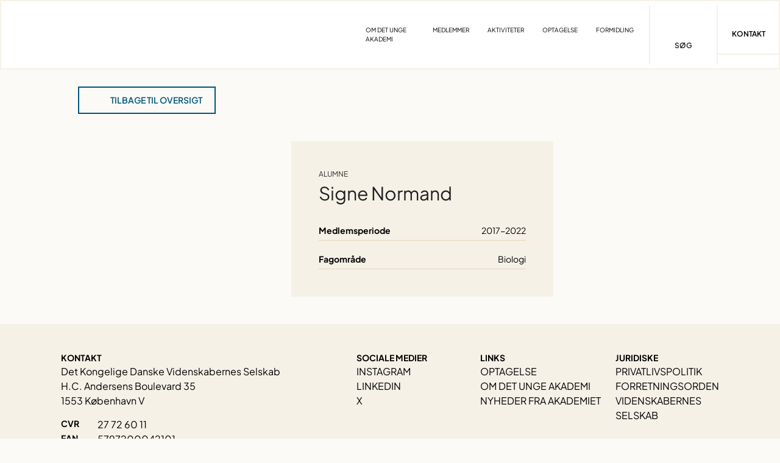

--- FILE ---
content_type: text/css; charset=utf-8
request_url: https://youngacademy.dk/wp-content/themes/dist/style.css?ver=6.9
body_size: 53
content:
/*
Theme Name:     Royal Academy and Young Academy
Theme URI:      https://twentyfour.dk
Description:    Twentyfour-parent child theme.
Author:         Twentyfour ApS
Author URI:     https://twentyfour.dk
Template:       twentyfour-parent
Version:        0.1.0
*/


--- FILE ---
content_type: text/css; charset=utf-8
request_url: https://youngacademy.dk/wp-content/themes/dist/css/frontend.css?ver=1734439182
body_size: 26711
content:
@charset "UTF-8";
/*!
Theme Name: Royal Academy and Young Academy
Theme URI: https://twentyfour.dk/
Author: Twentyfour ApS
Author URI: https://twentyfour.dk/
Description: Custom theme: Twentyfour, developed by Twentyfour ApS
Version: 1.0.0
Tested up to: 5.4
Requires PHP: 5.6
License: GNU General Public License v2 or later
License URI: LICENSE
Text Domain: RAYA
Tags: custom-background, custom-logo, custom-menu, featured-images, threaded-comments, translation-ready
Template: twentyfour-parent

Twentyfour is based on Underscores https://underscores.me/, (C) 2012-2020 Automattic, Inc.
Underscores is distributed under the terms of the GNU GPL v2 or later.

Normalizing styles have been helped along thanks to the fine work of
Nicolas Gallagher and Jonathan Neal https://necolas.github.io/normalize.css/
*/
/*--------------------------------------------------------------
>>> TABLE OF CONTENTS:
----------------------------------------------------------------
# Generic
	- Normalize
	- Box sizing
# Base
	- Typography
	- Elements
	- Links
	- Forms
## Layouts
# Components
	- Navigation
	- Posts and pages
	- Comments
	- Widgets
	- Media
	- Captions
	- Galleries
# plugins
	- Jetpack infinite scroll
# Utilities
	- Accessibility
	- Alignments

--------------------------------------------------------------*/
/*
COLORS DEFINITIONS
*/
.site-ra {
  --primary-color: #CD332A;
}

.site-ya {
  --primary-color: #00567D;
}

:root {
  --blue: #pink;
  --indigo: #6610f2;
  --purple: #6f42c1;
  --pink: #e83e8c;
  --red: #dc3545;
  --orange: #fd7e14;
  --yellow: #ffc107;
  --green: #28a745;
  --teal: #20c997;
  --cyan: #17a2b8;
  --white: #fff;
  --gray: #6c757d;
  --gray-dark: #343a40;
  --primary: #007bff;
  --secondary: #6c757d;
  --success: #28a745;
  --info: #17a2b8;
  --warning: #ffc107;
  --danger: #dc3545;
  --light: #f8f9fa;
  --dark: #343a40;
  --breakpoint-xs: 0;
  --breakpoint-sm: 576px;
  --breakpoint-md: 768px;
  --breakpoint-lg: 992px;
  --breakpoint-xl: 1200px;
  --font-family-sans-serif: -apple-system, BlinkMacSystemFont, "Segoe UI", Roboto, "Helvetica Neue", Arial, sans-serif, "Apple Color Emoji", "Segoe UI Emoji", "Segoe UI Symbol";
  --font-family-monospace: SFMono-Regular, Menlo, Monaco, Consolas, "Liberation Mono", "Courier New", monospace;
  --bs-light-rgb: 251, 250, 246;
  --bs-dark-rgb: 245, 241, 231;
}

/*
COLORS DEFINITIONS
*/
.site-ra {
  --heading-font: "Libre Baskerville", serif;
  --base-font: "Plus Jakarta Sans", sans-serif;
}
@font-face {
  font-family: "Libre Baskerville";
  font-weight: bold;
  src: url("../fonts/Libre_Baskerville/LibreBaskerville-Bold.ttf");
}
@font-face {
  font-family: "Libre Baskerville";
  font-weight: normal;
  font-style: italic;
  src: url("../fonts/Libre_Baskerville/LibreBaskerville-Italic.ttf");
}
@font-face {
  font-family: "Libre Baskerville";
  font-weight: normal;
  src: url("../fonts/Libre_Baskerville/LibreBaskerville-Regular.ttf");
}
@font-face {
  font-family: "Plus Jakarta Sans";
  font-weight: 1 999;
  src: url("../fonts/Plus_Jakarta_Sans/PlusJakartaSans-VariableFont_wght.ttf");
}

.aspect-ratio {
  aspect-ratio: 1/1;
}

.jakarta {
  font-family: "Plus Jakarta Sans", sans-serif !important;
}

.site-ya {
  --heading-font: "Plus Jakarta Sans", sans-serif;
  --base-font: "Plus Jakarta Sans", sans-serif;
}
@font-face {
  font-family: "Plus Jakarta Sans";
  font-weight: 1 999;
  src: url("../fonts/Plus_Jakarta_Sans/PlusJakartaSans-VariableFont_wght.ttf");
}

@media (max-width: 576px) {
  .responsive-example {
    color: red;
  }
}
@media (min-width: 576px) {
  .responsive-example {
    color: green;
  }
}
@media (min-width: 768px) {
  .responsive-example {
    color: blue;
  }
}
@media (min-width: 992px) {
  .responsive-example {
    color: salmon;
  }
}
@media (min-width: 1200px) {
  .responsive-example {
    color: lime;
  }
}
@media (min-width: 1400px) {
  .responsive-example {
    color: pink;
  }
}

/*--------------------------------------------------------------
# Generic
--------------------------------------------------------------*/
/* Normalize
--------------------------------------------- */
/*! normalize.css v8.0.1 | MIT License | github.com/necolas/normalize.css */
/* Document
	 ========================================================================== */
/**
 * 1. Correct the line height in all browsers.
 * 2. Prevent adjustments of font size after orientation changes in iOS.
 */
html {
  line-height: 1.15;
  -webkit-text-size-adjust: 100%;
}

/* Sections
	 ========================================================================== */
/**
 * Remove the margin in all browsers.
 */
body {
  margin: 0;
}

/**
 * Render the `main` element consistently in IE.
 */
main {
  display: block;
}

/* Grouping content
	 ========================================================================== */
/**
 * 1. Add the correct box sizing in Firefox.
 * 2. Show the overflow in Edge and IE.
 */
hr {
  -webkit-box-sizing: content-box;
  box-sizing: content-box;
  height: 0;
  overflow: visible;
}

/**
 * 1. Correct the inheritance and scaling of font size in all browsers.
 * 2. Correct the odd `em` font sizing in all browsers.
 */
pre {
  font-family: monospace, monospace;
  font-size: 1em;
}

/* Text-level semantics
	 ========================================================================== */
/**
 * Remove the gray background on active links in IE 10.
 */
a {
  background-color: transparent;
}

/**
 * 1. Remove the bottom border in Chrome 57-
 * 2. Add the correct text decoration in Chrome, Edge, IE, Opera, and Safari.
 */
abbr[title] {
  border-bottom: none;
  text-decoration: underline;
  -webkit-text-decoration: underline dotted;
  text-decoration: underline dotted;
}

/**
 * Add the correct font weight in Chrome, Edge, and Safari.
 */
b,
strong {
  font-weight: bolder;
}

/**
 * 1. Correct the inheritance and scaling of font size in all browsers.
 * 2. Correct the odd `em` font sizing in all browsers.
 */
code,
kbd,
samp {
  font-family: monospace, monospace;
  font-size: 1em;
}

/**
 * Add the correct font size in all browsers.
 */
small {
  font-size: 80%;
}

/**
 * Prevent `sub` and `sup` elements from affecting the line height in
 * all browsers.
 */
sub,
sup {
  font-size: 75%;
  line-height: 0;
  position: relative;
  vertical-align: baseline;
}

sub {
  bottom: -0.25em;
}

sup {
  top: -0.5em;
}

/* Embedded content
	 ========================================================================== */
/**
 * Remove the border on images inside links in IE 10.
 */
img {
  border-style: none;
}

/* Forms
	 ========================================================================== */
/**
 * 1. Change the font styles in all browsers.
 * 2. Remove the margin in Firefox and Safari.
 */
button,
input,
optgroup,
select,
textarea {
  font-family: inherit;
  font-size: 100%;
  line-height: 1.15;
  margin: 0;
}

/**
 * Show the overflow in IE.
 * 1. Show the overflow in Edge.
 */
button,
input {
  overflow: visible;
}

/**
 * Remove the inheritance of text transform in Edge, Firefox, and IE.
 * 1. Remove the inheritance of text transform in Firefox.
 */
button,
select {
  text-transform: none;
}

/**
 * Correct the inability to style clickable types in iOS and Safari.
 */
button,
[type=button],
[type=reset],
[type=submit] {
  -webkit-appearance: button;
}

/**
 * Remove the inner border and padding in Firefox.
 */
button::-moz-focus-inner,
[type=button]::-moz-focus-inner,
[type=reset]::-moz-focus-inner,
[type=submit]::-moz-focus-inner {
  border-style: none;
  padding: 0;
}

/**
 * Restore the focus styles unset by the previous rule.
 */
button:-moz-focusring,
[type=button]:-moz-focusring,
[type=reset]:-moz-focusring,
[type=submit]:-moz-focusring {
  outline: 1px dotted ButtonText;
}

/**
 * Correct the padding in Firefox.
 */
fieldset {
  padding: 0.35em 0.75em 0.625em;
}

/**
 * 1. Correct the text wrapping in Edge and IE.
 * 2. Correct the color inheritance from `fieldset` elements in IE.
 * 3. Remove the padding so developers are not caught out when they zero out
 *		`fieldset` elements in all browsers.
 */
legend {
  -webkit-box-sizing: border-box;
  box-sizing: border-box;
  color: inherit;
  display: table;
  max-width: 100%;
  padding: 0;
  white-space: normal;
}

/**
 * Add the correct vertical alignment in Chrome, Firefox, and Opera.
 */
progress {
  vertical-align: baseline;
}

/**
 * Remove the default vertical scrollbar in IE 10+.
 */
textarea {
  overflow: auto;
}

/**
 * 1. Add the correct box sizing in IE 10.
 * 2. Remove the padding in IE 10.
 */
[type=checkbox],
[type=radio] {
  -webkit-box-sizing: border-box;
  box-sizing: border-box;
  padding: 0;
}

/**
 * Correct the cursor style of increment and decrement buttons in Chrome.
 */
[type=number]::-webkit-inner-spin-button,
[type=number]::-webkit-outer-spin-button {
  height: auto;
}

/**
 * 1. Correct the odd appearance in Chrome and Safari.
 * 2. Correct the outline style in Safari.
 */
[type=search] {
  -webkit-appearance: textfield;
  outline-offset: -2px;
}

/**
 * Remove the inner padding in Chrome and Safari on macOS.
 */
[type=search]::-webkit-search-decoration {
  -webkit-appearance: none;
}

/**
 * 1. Correct the inability to style clickable types in iOS and Safari.
 * 2. Change font properties to `inherit` in Safari.
 */
::-webkit-file-upload-button {
  -webkit-appearance: button;
  font: inherit;
}

/* Interactive
	 ========================================================================== */
/*
 * Add the correct display in Edge, IE 10+, and Firefox.
 */
details {
  display: block;
}

/*
 * Add the correct display in all browsers.
 */
summary {
  display: list-item;
}

/* Misc
	 ========================================================================== */
/**
 * Add the correct display in IE 10+.
 */
template {
  display: none;
}

/**
 * Add the correct display in IE 10.
 */
[hidden] {
  display: none;
}

:focus-visible {
  outline: none;
}

/* Box sizing
--------------------------------------------- */
/* Inherit box-sizing to more easily change it's value on a component level.
@link http://css-tricks.com/inheriting-box-sizing-probably-slightly-better-best-practice/ */
*,
*::before,
*::after {
  -webkit-box-sizing: inherit;
  box-sizing: inherit;
}

html {
  -webkit-box-sizing: border-box;
  box-sizing: border-box;
}

* {
  -webkit-box-sizing: border-box;
  box-sizing: border-box;
}

/*--------------------------------------------------------------
# Base
--------------------------------------------------------------*/
/* Typography
--------------------------------------------- */
body,
button,
input,
select,
optgroup,
textarea {
  color: black;
  font-family: var(--base-font);
  font-size: 1.2rem;
  line-height: 1.5;
}

h1,
h2,
h3,
h4,
h5,
h6 {
  clear: both;
  font-family: var(--heading-font);
  font-weight: 600;
  color: #202020;
}

h1, .h1 {
  font-size: 2.25rem;
  line-height: 3.5rem;
  font-weight: bold;
}
@media (min-width: 576px) {
  h1, .h1 {
    font-size: 2.25rem;
    line-height: 3.5rem;
  }
}
@media (min-width: 768px) {
  h1, .h1 {
    font-size: 2.25rem;
    line-height: 3.5rem;
  }
}
@media (min-width: 992px) {
  h1, .h1 {
    font-size: 2.5rem;
    line-height: 3.5rem;
  }
}
@media (min-width: 1200px) {
  h1, .h1 {
    font-size: 2.5rem;
    line-height: 3.5rem;
  }
}
@media (min-width: 1400px) {
  h1, .h1 {
    font-size: 2.5rem;
    line-height: 3.5rem;
  }
}

h2, .h2 {
  font-size: 1.56rem;
  line-height: 2.125rem;
}
@media (min-width: 576px) {
  h2, .h2 {
    font-size: 1.56rem;
    line-height: 2.125rem;
  }
}
@media (min-width: 768px) {
  h2, .h2 {
    font-size: 1.56rem;
    line-height: 2.125rem;
  }
}
@media (min-width: 992px) {
  h2, .h2 {
    font-size: 2rem;
    line-height: 3rem;
  }
}
@media (min-width: 1200px) {
  h2, .h2 {
    font-size: 2rem;
    line-height: 3rem;
  }
}
@media (min-width: 1400px) {
  h2, .h2 {
    font-size: 2rem;
    line-height: 3rem;
  }
}
h2.custom-font, .h2.custom-font {
  font-family: var(--heading-font);
  line-height: 1;
}

h3, .h3 {
  font-size: 1.375rem;
  line-height: 1.5625rem;
}
@media (min-width: 576px) {
  h3, .h3 {
    font-size: 1.375rem;
    line-height: 1.5625rem;
  }
}
@media (min-width: 768px) {
  h3, .h3 {
    font-size: 1.375rem;
    line-height: 1.5625rem;
  }
}
@media (min-width: 992px) {
  h3, .h3 {
    font-size: 1.75rem;
    line-height: 2.375rem;
  }
}
@media (min-width: 1200px) {
  h3, .h3 {
    font-size: 1.75rem;
    line-height: 2.375rem;
  }
}
@media (min-width: 1400px) {
  h3, .h3 {
    font-size: 1.75rem;
    line-height: 2.375rem;
  }
}
h3.custom-font, .h3.custom-font {
  font-family: var(--heading-font);
  line-height: 1;
}

h4, .h4 {
  font-size: 1.25rem;
  line-height: 2rem;
}
@media (min-width: 576px) {
  h4, .h4 {
    font-size: 1.25rem;
    line-height: 2rem;
  }
}
@media (min-width: 768px) {
  h4, .h4 {
    font-size: 1.25rem;
    line-height: 2rem;
  }
}
@media (min-width: 992px) {
  h4, .h4 {
    font-size: 1.5rem;
    line-height: 2rem;
  }
}
@media (min-width: 1200px) {
  h4, .h4 {
    font-size: 1.5rem;
    line-height: 2rem;
  }
}
@media (min-width: 1400px) {
  h4, .h4 {
    font-size: 1.5rem;
    line-height: 2rem;
  }
}
h4.custom-font, .h4.custom-font {
  font-family: var(--heading-font);
  line-height: 1;
}

h5, .h5 {
  font-size: 1.2rem;
  line-height: 2rem;
}
@media (min-width: 576px) {
  h5, .h5 {
    font-size: 1.2rem;
    line-height: 2rem;
  }
}
@media (min-width: 768px) {
  h5, .h5 {
    font-size: 1.2rem;
    line-height: 2rem;
  }
}
@media (min-width: 992px) {
  h5, .h5 {
    font-size: 1.25rem;
    line-height: 2.2rem;
  }
}
@media (min-width: 1200px) {
  h5, .h5 {
    font-size: 1.25rem;
    line-height: 2rem;
  }
}
@media (min-width: 1400px) {
  h5, .h5 {
    font-size: 1.25rem;
    line-height: 2rem;
  }
}
h5.custom-font, .h5.custom-font {
  font-family: var(--heading-font);
  line-height: 1;
}

h6, .h6 {
  font-size: 1rem;
  line-height: 1.5rem;
}
@media (min-width: 576px) {
  h6, .h6 {
    font-size: 1rem;
    line-height: 1.5rem;
  }
}
@media (min-width: 768px) {
  h6, .h6 {
    font-size: 1rem;
    line-height: 1.5rem;
  }
}
@media (min-width: 992px) {
  h6, .h6 {
    font-size: 1rem;
    line-height: 1.5rem;
  }
}
@media (min-width: 1200px) {
  h6, .h6 {
    font-size: 1rem;
    line-height: 1.5rem;
  }
}
@media (min-width: 1400px) {
  h6, .h6 {
    font-size: 1rem;
    line-height: 1.5rem;
  }
}

p {
  margin-bottom: 1.5em;
  font-size: 1.6rem;
}

dfn,
cite,
em,
i {
  font-style: italic;
}

blockquote {
  border-left: 2px solid #E9E0CA;
  padding-left: 2rem;
}

address {
  margin: 0 0 1.5em;
}

pre {
  background: #eee;
  line-height: 1.6;
  margin-bottom: 1.6em;
  max-width: 100%;
  overflow: auto;
  padding: 1.6em;
}

abbr,
acronym {
  border-bottom: 1px dotted #666;
  cursor: help;
}

p {
  font-size: 1rem;
  margin-bottom: 1rem;
}

/* Elements
--------------------------------------------- */
body {
  background: #FBFAF6;
  overflow-x: hidden;
}
body.menu-open {
  overflow: hidden;
  position: relative;
}

#primary {
  position: relative;
}

html {
  font-size: 15px;
}

.bg-light {
  background-color: #FBFAF6;
}

.bg-dark {
  background-color: #F5F1E7;
}

.custom-container {
  padding: 30px 25px;
}
@media (min-width: 768px) {
  .custom-container {
    padding: 30px 25px;
  }
}
@media (min-width: 992px) {
  .custom-container {
    padding: 30px 25px;
  }
}
@media (min-width: 1200px) {
  .custom-container {
    padding: 30px 100px 30px 100px;
  }
}
@media (min-width: 1400px) {
  .custom-container {
    padding: 30px 100px 30px 100px;
  }
}

.single-post .block-news-slider .custom-container,
.single-post .block-image-gallery .custom-container {
  padding: 30px 50px;
}
.single-post .block-news-slider div.col-12.col-xl-11,
.single-post .block-image-gallery div.col-12.col-xl-11 {
  width: 100%;
}
.single-post .custom-container {
  padding-left: 0;
  padding-right: 0;
}
.single-post .custom-container div.justify-content-end {
  -webkit-box-pack: center !important;
  -ms-flex-pack: center !important;
  justify-content: center !important;
}
.single-post .historic-member-wrapper {
  width: 100%;
  margin-left: 0;
  margin-right: 0;
}
.single-post .historic-member-wrapper .page-description-historic {
  width: 100%;
}
.single-post .historic-member-wrapper .historic-image-wrapper ul {
  padding: 0 50px;
}
.single-post .historic-member-wrapper .historic-image-wrapper ul div.inner {
  padding: 0;
  grid-template-columns: 100%;
}
.single-post .news-overview-wrapper {
  width: 100%;
  padding: 0 50px;
}
.single-post .news-overview-wrapper .team-block-title {
  padding: 0;
}
.single-post .block-three-column div.row.justify-content-end {
  padding: 0 50px;
}
.single-post .block-three-column div.row.justify-content-end .col-12.col-xl-11,
.single-post .block-three-column div.row.justify-content-end div.col-lg-5 {
  width: 100%;
}
.single-post .block-three-column div.row.justify-content-end p {
  padding: 0;
}
.single-post .block-two-column-text div.col-12.col-xl-11 {
  width: 91.66666667%;
}
.single-post .block-two-column-text div.row {
  gap: 50px;
}
.single-post .block-two-column-text div.row p,
.single-post .block-two-column-text div.row h2 {
  margin: 0;
  padding: 0;
}
.single-post .block-accordion h4 {
  padding: 25px 39px 25px 10px;
}
.single-post .block-two-column-text.bg-light div.col-12.col-xl-11 {
  width: 100%;
}
.single-post .meet-the-team-wrapper .meet-the-team-user-wrapper {
  display: grid;
  grid-template-columns: repeat(2, minmax(0, 1fr));
}
.single-post .meet-the-team-wrapper .meet-the-team-content-wrapper p {
  padding-left: 0;
  padding-right: 0;
}
.single-post .block-meet-the-team div.col-12.col-xl-11 {
  width: 100%;
}
.single-post .dynamic-column-text-block {
  padding: 0 50px;
}
.single-post .dynamic-column-text-block h2,
.single-post .dynamic-column-text-block p {
  padding: 0;
}

.site-ra .wave-pattern {
  background-image: url("/wp-content/themes/dist/img/icons/wave-pattern.svg");
  height: 72px;
}
@media (max-width: 576px) {
  .site-ra .wave-pattern {
    width: 100%;
  }
}
@media (min-width: 576px) {
  .site-ra .wave-pattern {
    width: 100%;
  }
}
@media (min-width: 992px) {
  .site-ra .wave-pattern {
    width: 286px;
  }
}

.site-ya .wave-pattern {
  display: none;
}

figcaption,
.caption {
  font-size: 8pt !important;
  margin-top: 0 !important;
  text-align: left !important;
}

body:not(.logged-in) .member-only {
  display: none !important;
}

li[class^=only-] {
  display: none;
}

.site-ra .custom-container:first-child {
  padding-top: 70px;
  padding-bottom: 30px;
}

@media (max-width: 576px) {
  #wpadminbar {
    position: fixed;
    max-width: 100vw;
  }
}
hr {
  background-color: #ccc;
  border: 0;
  height: 1px;
  margin-bottom: 1.5em;
}

ul, li, ol {
  margin: 0;
  padding: 0;
  list-style: none;
}

li:not(.primary-filter):not(.d-flex):not(.menu-item):not(.nav-item):not(.li-to-be-activated):not(.wpml-ls-item) {
  font-size: 1rem;
  margin: 0 0 0 1em;
  padding: 0 0 0 0.5em;
}

ul li:not(.primary-filter):not(.d-flex):not(.menu-item):not(.nav-item):not(.li-to-be-activated) {
  list-style: disc;
}

ol li:not(.primary-filter):not(.d-flex):not(.menu-item):not(.nav-item):not(.li-to-be-activated) {
  list-style: decimal;
}

ul:not(.nav), ol {
  margin-left: 1em;
}

@media (min-width: 992px) {
  .filter-wrapper ul {
    margin-left: 0 !important;
    margin-right: 1em;
  }
}

.loader-wrapper {
  width: 100%;
  height: 100%;
  display: -webkit-box;
  display: -ms-flexbox;
  display: flex;
  -webkit-box-pack: center;
  -ms-flex-pack: center;
  justify-content: center;
  -webkit-box-align: center;
  -ms-flex-align: center;
  align-items: center;
}
.loader-wrapper svg {
  position: relative;
  width: 150px;
  height: 150px;
  -webkit-animation: rotate 2s linear infinite;
  animation: rotate 2s linear infinite;
}
.loader-wrapper svg circle {
  width: 100%;
  height: 100%;
  fill: none;
  stroke-width: 10;
  stroke: var(--primary-color);
  stroke-linecap: round;
  -webkit-transform: translate(5px, 5px);
  transform: translate(5px, 5px);
  stroke-dasharray: 440;
  stroke-dashoffset: 440;
  -webkit-animation: animate 4s linear infinite;
  animation: animate 4s linear infinite;
}

@-webkit-keyframes animate {
  0%, 100% {
    stroke-dashoffset: 440;
  }
  50% {
    stroke-dashoffset: 0;
  }
  50.1% {
    stroke-dashoffset: 880;
  }
}

@keyframes animate {
  0%, 100% {
    stroke-dashoffset: 440;
  }
  50% {
    stroke-dashoffset: 0;
  }
  50.1% {
    stroke-dashoffset: 880;
  }
}
@-webkit-keyframes rotate {
  0% {
    -webkit-transform: rotate(0deg);
    transform: rotate(0deg);
  }
  100% {
    -webkit-transform: rotate(360deg);
    transform: rotate(360deg);
  }
}
@keyframes rotate {
  0% {
    -webkit-transform: rotate(0deg);
    transform: rotate(0deg);
  }
  100% {
    -webkit-transform: rotate(360deg);
    transform: rotate(360deg);
  }
}
/* Make sure embeds and iframes fit their containers. */
embed,
iframe,
object {
  max-width: 100%;
}

img {
  height: auto;
  max-width: 100%;
}

figure {
  margin: 1em 0;
}

table {
  margin: 0 0 1.5em;
  width: 100%;
}

/* Links
--------------------------------------------- */
a {
  color: var(--primary-color);
}
a:hover, a:focus, a:active {
  color: var(--primary-color);
}
a:focus {
  outline: thin dotted;
}
a:hover, a:active {
  outline: 0;
}

/* Forms
--------------------------------------------- */
button,
input[type=button],
input[type=reset],
input[type=submit] {
  border: 1px solid;
  border-color: #ccc #ccc #bbb;
  border-radius: 3px;
  background: #e6e6e6;
  color: rgba(0, 0, 0, 0.8);
  line-height: 1;
  padding: 0.6em 1em 0.4em;
}
button:hover,
input[type=button]:hover,
input[type=reset]:hover,
input[type=submit]:hover {
  border-color: #ccc #bbb #aaa;
}
button:active, button:focus,
input[type=button]:active,
input[type=button]:focus,
input[type=reset]:active,
input[type=reset]:focus,
input[type=submit]:active,
input[type=submit]:focus {
  border-color: #aaa #bbb #bbb;
}

.site-ra i.arrow-right {
  width: 16px;
  height: 16px;
  background-position: center;
  background-size: contain;
  display: inline-block;
  background-repeat: no-repeat;
  background-image: url("/wp-content/themes/dist/img/icons/arrow-red.svg");
}
.site-ra i.arrow-left {
  width: 16px;
  height: 16px;
  background-position: center;
  background-size: contain;
  display: inline-block;
  background-repeat: no-repeat;
  -webkit-transform: rotate(180deg);
  transform: rotate(180deg);
  background-image: url("/wp-content/themes/dist/img/icons/arrow-red.svg");
}
.site-ra i.pin {
  width: 16px;
  height: 16px;
  background-position: center;
  background-size: contain;
  display: inline-block;
  background-repeat: no-repeat;
  background-image: url("/wp-content/themes/dist/img/icons/pin-red.svg");
}
.site-ra i.vaert {
  width: 16px;
  height: 16px;
  background-position: center;
  background-size: contain;
  display: inline-block;
  background-repeat: no-repeat;
  background-image: url("/wp-content/themes/dist/img/icons/vaert.svg");
}
.site-ra i.emne {
  width: 16px;
  height: 16px;
  background-position: center;
  background-size: contain;
  display: inline-block;
  background-repeat: no-repeat;
  background-image: url("/wp-content/themes/dist/img/icons/emne.svg");
}

.site-ya i.arrow-right {
  width: 16px;
  height: 16px;
  background-position: center;
  background-size: contain;
  display: inline-block;
  background-repeat: no-repeat;
  background-image: url("/wp-content/themes/dist/img/icons/arrow-blue.svg");
}
.site-ya i.arrow-left {
  width: 16px;
  height: 16px;
  background-position: center;
  background-size: contain;
  display: inline-block;
  background-repeat: no-repeat;
  -webkit-transform: rotate(180deg);
  transform: rotate(180deg);
  background-image: url("/wp-content/themes/dist/img/icons/arrow-blue.svg");
}
.site-ya i.pin {
  width: 16px;
  height: 16px;
  background-position: center;
  background-size: contain;
  display: inline-block;
  background-repeat: no-repeat;
  background-image: url("/wp-content/themes/dist/img/icons/pin-blue.svg");
}
.site-ya i.vaert {
  width: 16px;
  height: 16px;
  background-position: center;
  background-size: contain;
  display: inline-block;
  background-repeat: no-repeat;
  background-image: url("/wp-content/themes/dist/img/icons/vaert.svg");
}
.site-ya i.emne {
  width: 16px;
  height: 16px;
  background-position: center;
  background-size: contain;
  display: inline-block;
  background-repeat: no-repeat;
  background-image: url("/wp-content/themes/dist/img/icons/emne.svg");
}

.btn.btn-primary {
  background-color: var(--primary-color);
  border: 2px solid var(--primary-color);
  color: #FBFAF6;
  border-radius: 0;
  -webkit-transition: 0.3;
  transition: 0.3;
  display: -webkit-inline-box;
  display: -ms-inline-flexbox;
  display: inline-flex;
  -webkit-box-align: center;
  -ms-flex-align: center;
  align-items: center;
  -webkit-column-gap: 15px;
  -moz-column-gap: 15px;
  column-gap: 15px;
  text-transform: uppercase;
  font-weight: bold;
  font-size: 13px;
}
.btn.btn-primary i.arrow-left {
  -webkit-filter: brightness(30);
  filter: brightness(30);
}
.btn.btn-primary:hover {
  background-color: transparent;
  border-color: var(--primary-color);
  color: var(--primary-color);
}
.btn.btn-primary:hover i.arrow-left {
  -webkit-filter: brightness(1);
  filter: brightness(1);
}
.btn.btn-primary.btn-lg {
  line-height: normal;
  padding: 15px 30px;
}
@media (max-width: 576px) {
  .btn.btn-primary.btn-lg {
    padding: 10px 20px;
  }
}
.btn.btn-primary.btn-light:hover {
  background-color: white;
  border-color: var(--primary-color);
}

.btn.btn-secondary {
  background-color: transparent;
  border: 2px solid var(--primary-color);
  color: var(--primary-color);
  border-radius: 0;
  -webkit-transition: 0.3;
  transition: 0.3;
  display: -webkit-inline-box;
  display: -ms-inline-flexbox;
  display: inline-flex;
  -webkit-box-align: center;
  -ms-flex-align: center;
  align-items: center;
  -webkit-column-gap: 15px;
  -moz-column-gap: 15px;
  column-gap: 15px;
  text-transform: uppercase;
  font-size: 13px;
  font-weight: bold;
}
.btn.btn-secondary i.arrow-left {
  -webkit-filter: brightness(1);
  filter: brightness(1);
}
.btn.btn-secondary:hover {
  background-color: transparent;
  border-color: var(--primary-color);
  color: var(--primary-color);
}
.btn.btn-secondary:hover i.arrow-left {
  -webkit-filter: brightness(30);
  filter: brightness(30);
}
.btn.btn-secondary.btn-lg {
  padding: 1.25rem 1rem;
}
.btn.btn-secondary.btn-light:hover {
  background-color: var(--primary-color);
  color: white;
  border-color: var(--primary-color);
}

.btn.btn-arrow {
  -webkit-transition: 0.3;
  transition: 0.3;
  display: -webkit-inline-box;
  display: -ms-inline-flexbox;
  display: inline-flex;
  -webkit-box-align: center;
  -ms-flex-align: center;
  align-items: center;
  -webkit-column-gap: 15px;
  -moz-column-gap: 15px;
  column-gap: 15px;
}
.btn.btn-arrow i.arrow-left {
  -webkit-filter: brightness(1);
  filter: brightness(1);
  width: 26px;
  height: 26px;
}
.btn.btn-arrow:hover i.arrow-left {
  -webkit-filter: brightness(30);
  filter: brightness(30);
}
.btn.btn-arrow.btn-lg {
  padding: 1.25rem 2.5rem;
}

.btn, .btn-primary, .btn-secondary, .primary_button, .secondary_button {
  text-transform: uppercase;
}

.member-badge {
  background-color: var(--primary-color);
  padding: 10px 20px;
  font-size: 1rem;
  color: white;
}

input[type=text],
input[type=email],
input[type=url],
input[type=password],
input[type=search],
input[type=number],
input[type=tel],
input[type=range],
input[type=date],
input[type=month],
input[type=week],
input[type=time],
input[type=datetime],
input[type=datetime-local],
input[type=color],
textarea {
  color: #666;
  border: 1px solid #ccc;
  border-radius: 3px;
  padding: 3px;
}
input[type=text]:focus,
input[type=email]:focus,
input[type=url]:focus,
input[type=password]:focus,
input[type=search]:focus,
input[type=number]:focus,
input[type=tel]:focus,
input[type=range]:focus,
input[type=date]:focus,
input[type=month]:focus,
input[type=week]:focus,
input[type=time]:focus,
input[type=datetime]:focus,
input[type=datetime-local]:focus,
input[type=color]:focus,
textarea:focus {
  color: #111;
}

select {
  border: 1px solid #ccc;
}

textarea {
  width: 100%;
}

/*--------------------------------------------------------------
# Layouts
--------------------------------------------------------------*/
.filter-wrapper.second-filter-wrapper ul {
  margin-top: 20px;
  -ms-flex-wrap: wrap;
  flex-wrap: wrap;
}
@media (max-width: 576px) {
  .filter-wrapper {
    display: none;
  }
}
@media (min-width: 992px) {
  .filter-wrapper {
    display: -webkit-box;
    display: -ms-flexbox;
    display: flex;
  }
}
.filter-wrapper ul {
  gap: 10px;
  font-size: 14px;
  font-weight: 600;
  color: var(--primary-color);
}
.filter-wrapper ul li {
  padding: 10px 20px;
  border: 2px solid var(--primary-color);
  cursor: pointer;
}
.filter-wrapper ul li:hover {
  background-color: var(--primary-color);
  color: white;
}

.primary-filter,
.secondary-filter {
  background-color: var(--primary-color);
  color: white;
}

.activities-sorting {
  padding: 10px 20px;
  border: 2px solid var(--primary-color);
  font-weight: 700;
  color: var(--primary-color);
  background-image: url("data:image/svg+xml;utf8,<svg fill='%01567D' height='24' viewBox='0 0 24 24' width='24' xmlns='http://www.w3.org/2000/svg'><path d='M7 10l5 5 5-5z'/><path d='M0 0h24v24H0z' fill='none'/></svg>");
  background-repeat: no-repeat;
  background-position-x: 100%;
  background-position-y: 50%;
  height: -webkit-fit-content;
  height: -moz-fit-content;
  height: fit-content;
  font-size: 14px;
}

@media (max-width: 992px) {
  .search_form_tv_podcast {
    padding-top: 10px;
  }
}

.search_form,
.bylaws_search_form,
.user_search_form,
.search_form_research,
.search_form_tv_podcast,
.search_form_upcoming_events,
.search_form_member_meetings,
.search_form_webshop {
  border-bottom: 2px solid rgb(226, 215, 186);
  display: -webkit-box;
  display: -ms-flexbox;
  display: flex;
  -webkit-box-align: center;
  -ms-flex-align: center;
  align-items: center;
  padding-bottom: 10px;
}
@media (max-width: 1200px) {
  .search_form,
  .bylaws_search_form,
  .user_search_form,
  .search_form_research,
  .search_form_tv_podcast,
  .search_form_upcoming_events,
  .search_form_member_meetings,
  .search_form_webshop {
    width: 100%;
    display: -webkit-box;
    display: -ms-flexbox;
    display: flex;
    -webkit-box-orient: horizontal;
    -webkit-box-direction: reverse;
    -ms-flex-direction: row-reverse;
    flex-direction: row-reverse;
  }
  .search_form img,
  .bylaws_search_form img,
  .user_search_form img,
  .search_form_research img,
  .search_form_tv_podcast img,
  .search_form_upcoming_events img,
  .search_form_member_meetings img,
  .search_form_webshop img {
    width: 20px;
    margin-right: 15px;
  }
}
@media (min-width: 992px) {
  .search_form,
  .bylaws_search_form,
  .user_search_form,
  .search_form_research,
  .search_form_tv_podcast,
  .search_form_upcoming_events,
  .search_form_member_meetings,
  .search_form_webshop {
    display: -webkit-box;
    display: -ms-flexbox;
    display: flex;
    -webkit-box-orient: horizontal;
    -webkit-box-direction: normal;
    -ms-flex-direction: row;
    flex-direction: row;
  }
  .search_form img,
  .bylaws_search_form img,
  .user_search_form img,
  .search_form_research img,
  .search_form_tv_podcast img,
  .search_form_upcoming_events img,
  .search_form_member_meetings img,
  .search_form_webshop img {
    margin-right: 0;
  }
  .search_form:not(.bylaws_search_form),
  .bylaws_search_form:not(.bylaws_search_form),
  .user_search_form:not(.bylaws_search_form),
  .search_form_research:not(.bylaws_search_form),
  .search_form_tv_podcast:not(.bylaws_search_form),
  .search_form_upcoming_events:not(.bylaws_search_form),
  .search_form_member_meetings:not(.bylaws_search_form),
  .search_form_webshop:not(.bylaws_search_form) {
    width: 40%;
  }
}
.search_form .overview-search-input,
.search_form .user-overview-search-input,
.search_form .overview-search-input-research,
.search_form .overview-search-input-podcast,
.search_form .overview-search-input-events,
.search_form .overview-search-input-member-meetings,
.bylaws_search_form .overview-search-input,
.bylaws_search_form .user-overview-search-input,
.bylaws_search_form .overview-search-input-research,
.bylaws_search_form .overview-search-input-podcast,
.bylaws_search_form .overview-search-input-events,
.bylaws_search_form .overview-search-input-member-meetings,
.user_search_form .overview-search-input,
.user_search_form .user-overview-search-input,
.user_search_form .overview-search-input-research,
.user_search_form .overview-search-input-podcast,
.user_search_form .overview-search-input-events,
.user_search_form .overview-search-input-member-meetings,
.search_form_research .overview-search-input,
.search_form_research .user-overview-search-input,
.search_form_research .overview-search-input-research,
.search_form_research .overview-search-input-podcast,
.search_form_research .overview-search-input-events,
.search_form_research .overview-search-input-member-meetings,
.search_form_tv_podcast .overview-search-input,
.search_form_tv_podcast .user-overview-search-input,
.search_form_tv_podcast .overview-search-input-research,
.search_form_tv_podcast .overview-search-input-podcast,
.search_form_tv_podcast .overview-search-input-events,
.search_form_tv_podcast .overview-search-input-member-meetings,
.search_form_upcoming_events .overview-search-input,
.search_form_upcoming_events .user-overview-search-input,
.search_form_upcoming_events .overview-search-input-research,
.search_form_upcoming_events .overview-search-input-podcast,
.search_form_upcoming_events .overview-search-input-events,
.search_form_upcoming_events .overview-search-input-member-meetings,
.search_form_member_meetings .overview-search-input,
.search_form_member_meetings .user-overview-search-input,
.search_form_member_meetings .overview-search-input-research,
.search_form_member_meetings .overview-search-input-podcast,
.search_form_member_meetings .overview-search-input-events,
.search_form_member_meetings .overview-search-input-member-meetings,
.search_form_webshop .overview-search-input,
.search_form_webshop .user-overview-search-input,
.search_form_webshop .overview-search-input-research,
.search_form_webshop .overview-search-input-podcast,
.search_form_webshop .overview-search-input-events,
.search_form_webshop .overview-search-input-member-meetings {
  width: 100%;
  border: 0;
  background-color: unset;
  -webkit-filter: brightness(0);
  filter: brightness(0);
  border-radius: 0;
  margin-left: 10px;
  font-weight: 600;
}
@media (max-width: 576px) {
  .search_form .overview-search-input,
  .search_form .user-overview-search-input,
  .search_form .overview-search-input-research,
  .search_form .overview-search-input-podcast,
  .search_form .overview-search-input-events,
  .search_form .overview-search-input-member-meetings,
  .bylaws_search_form .overview-search-input,
  .bylaws_search_form .user-overview-search-input,
  .bylaws_search_form .overview-search-input-research,
  .bylaws_search_form .overview-search-input-podcast,
  .bylaws_search_form .overview-search-input-events,
  .bylaws_search_form .overview-search-input-member-meetings,
  .user_search_form .overview-search-input,
  .user_search_form .user-overview-search-input,
  .user_search_form .overview-search-input-research,
  .user_search_form .overview-search-input-podcast,
  .user_search_form .overview-search-input-events,
  .user_search_form .overview-search-input-member-meetings,
  .search_form_research .overview-search-input,
  .search_form_research .user-overview-search-input,
  .search_form_research .overview-search-input-research,
  .search_form_research .overview-search-input-podcast,
  .search_form_research .overview-search-input-events,
  .search_form_research .overview-search-input-member-meetings,
  .search_form_tv_podcast .overview-search-input,
  .search_form_tv_podcast .user-overview-search-input,
  .search_form_tv_podcast .overview-search-input-research,
  .search_form_tv_podcast .overview-search-input-podcast,
  .search_form_tv_podcast .overview-search-input-events,
  .search_form_tv_podcast .overview-search-input-member-meetings,
  .search_form_upcoming_events .overview-search-input,
  .search_form_upcoming_events .user-overview-search-input,
  .search_form_upcoming_events .overview-search-input-research,
  .search_form_upcoming_events .overview-search-input-podcast,
  .search_form_upcoming_events .overview-search-input-events,
  .search_form_upcoming_events .overview-search-input-member-meetings,
  .search_form_member_meetings .overview-search-input,
  .search_form_member_meetings .user-overview-search-input,
  .search_form_member_meetings .overview-search-input-research,
  .search_form_member_meetings .overview-search-input-podcast,
  .search_form_member_meetings .overview-search-input-events,
  .search_form_member_meetings .overview-search-input-member-meetings,
  .search_form_webshop .overview-search-input,
  .search_form_webshop .user-overview-search-input,
  .search_form_webshop .overview-search-input-research,
  .search_form_webshop .overview-search-input-podcast,
  .search_form_webshop .overview-search-input-events,
  .search_form_webshop .overview-search-input-member-meetings {
    font-size: 14px;
    display: -webkit-box;
    display: -ms-flexbox;
    display: flex;
    -webkit-box-orient: horizontal;
    -webkit-box-direction: reverse;
    -ms-flex-direction: row-reverse;
    flex-direction: row-reverse;
  }
  .search_form .overview-search-input img,
  .search_form .user-overview-search-input img,
  .search_form .overview-search-input-research img,
  .search_form .overview-search-input-podcast img,
  .search_form .overview-search-input-events img,
  .search_form .overview-search-input-member-meetings img,
  .bylaws_search_form .overview-search-input img,
  .bylaws_search_form .user-overview-search-input img,
  .bylaws_search_form .overview-search-input-research img,
  .bylaws_search_form .overview-search-input-podcast img,
  .bylaws_search_form .overview-search-input-events img,
  .bylaws_search_form .overview-search-input-member-meetings img,
  .user_search_form .overview-search-input img,
  .user_search_form .user-overview-search-input img,
  .user_search_form .overview-search-input-research img,
  .user_search_form .overview-search-input-podcast img,
  .user_search_form .overview-search-input-events img,
  .user_search_form .overview-search-input-member-meetings img,
  .search_form_research .overview-search-input img,
  .search_form_research .user-overview-search-input img,
  .search_form_research .overview-search-input-research img,
  .search_form_research .overview-search-input-podcast img,
  .search_form_research .overview-search-input-events img,
  .search_form_research .overview-search-input-member-meetings img,
  .search_form_tv_podcast .overview-search-input img,
  .search_form_tv_podcast .user-overview-search-input img,
  .search_form_tv_podcast .overview-search-input-research img,
  .search_form_tv_podcast .overview-search-input-podcast img,
  .search_form_tv_podcast .overview-search-input-events img,
  .search_form_tv_podcast .overview-search-input-member-meetings img,
  .search_form_upcoming_events .overview-search-input img,
  .search_form_upcoming_events .user-overview-search-input img,
  .search_form_upcoming_events .overview-search-input-research img,
  .search_form_upcoming_events .overview-search-input-podcast img,
  .search_form_upcoming_events .overview-search-input-events img,
  .search_form_upcoming_events .overview-search-input-member-meetings img,
  .search_form_member_meetings .overview-search-input img,
  .search_form_member_meetings .user-overview-search-input img,
  .search_form_member_meetings .overview-search-input-research img,
  .search_form_member_meetings .overview-search-input-podcast img,
  .search_form_member_meetings .overview-search-input-events img,
  .search_form_member_meetings .overview-search-input-member-meetings img,
  .search_form_webshop .overview-search-input img,
  .search_form_webshop .user-overview-search-input img,
  .search_form_webshop .overview-search-input-research img,
  .search_form_webshop .overview-search-input-podcast img,
  .search_form_webshop .overview-search-input-events img,
  .search_form_webshop .overview-search-input-member-meetings img {
    width: 20px;
    margin-right: 15px;
  }
}
@media (min-width: 576px) {
  .search_form .overview-search-input,
  .search_form .user-overview-search-input,
  .search_form .overview-search-input-research,
  .search_form .overview-search-input-podcast,
  .search_form .overview-search-input-events,
  .search_form .overview-search-input-member-meetings,
  .bylaws_search_form .overview-search-input,
  .bylaws_search_form .user-overview-search-input,
  .bylaws_search_form .overview-search-input-research,
  .bylaws_search_form .overview-search-input-podcast,
  .bylaws_search_form .overview-search-input-events,
  .bylaws_search_form .overview-search-input-member-meetings,
  .user_search_form .overview-search-input,
  .user_search_form .user-overview-search-input,
  .user_search_form .overview-search-input-research,
  .user_search_form .overview-search-input-podcast,
  .user_search_form .overview-search-input-events,
  .user_search_form .overview-search-input-member-meetings,
  .search_form_research .overview-search-input,
  .search_form_research .user-overview-search-input,
  .search_form_research .overview-search-input-research,
  .search_form_research .overview-search-input-podcast,
  .search_form_research .overview-search-input-events,
  .search_form_research .overview-search-input-member-meetings,
  .search_form_tv_podcast .overview-search-input,
  .search_form_tv_podcast .user-overview-search-input,
  .search_form_tv_podcast .overview-search-input-research,
  .search_form_tv_podcast .overview-search-input-podcast,
  .search_form_tv_podcast .overview-search-input-events,
  .search_form_tv_podcast .overview-search-input-member-meetings,
  .search_form_upcoming_events .overview-search-input,
  .search_form_upcoming_events .user-overview-search-input,
  .search_form_upcoming_events .overview-search-input-research,
  .search_form_upcoming_events .overview-search-input-podcast,
  .search_form_upcoming_events .overview-search-input-events,
  .search_form_upcoming_events .overview-search-input-member-meetings,
  .search_form_member_meetings .overview-search-input,
  .search_form_member_meetings .user-overview-search-input,
  .search_form_member_meetings .overview-search-input-research,
  .search_form_member_meetings .overview-search-input-podcast,
  .search_form_member_meetings .overview-search-input-events,
  .search_form_member_meetings .overview-search-input-member-meetings,
  .search_form_webshop .overview-search-input,
  .search_form_webshop .user-overview-search-input,
  .search_form_webshop .overview-search-input-research,
  .search_form_webshop .overview-search-input-podcast,
  .search_form_webshop .overview-search-input-events,
  .search_form_webshop .overview-search-input-member-meetings {
    font-size: 14px;
    display: -webkit-box;
    display: -ms-flexbox;
    display: flex;
    -webkit-box-orient: horizontal;
    -webkit-box-direction: reverse;
    -ms-flex-direction: row-reverse;
    flex-direction: row-reverse;
  }
  .search_form .overview-search-input img,
  .search_form .user-overview-search-input img,
  .search_form .overview-search-input-research img,
  .search_form .overview-search-input-podcast img,
  .search_form .overview-search-input-events img,
  .search_form .overview-search-input-member-meetings img,
  .bylaws_search_form .overview-search-input img,
  .bylaws_search_form .user-overview-search-input img,
  .bylaws_search_form .overview-search-input-research img,
  .bylaws_search_form .overview-search-input-podcast img,
  .bylaws_search_form .overview-search-input-events img,
  .bylaws_search_form .overview-search-input-member-meetings img,
  .user_search_form .overview-search-input img,
  .user_search_form .user-overview-search-input img,
  .user_search_form .overview-search-input-research img,
  .user_search_form .overview-search-input-podcast img,
  .user_search_form .overview-search-input-events img,
  .user_search_form .overview-search-input-member-meetings img,
  .search_form_research .overview-search-input img,
  .search_form_research .user-overview-search-input img,
  .search_form_research .overview-search-input-research img,
  .search_form_research .overview-search-input-podcast img,
  .search_form_research .overview-search-input-events img,
  .search_form_research .overview-search-input-member-meetings img,
  .search_form_tv_podcast .overview-search-input img,
  .search_form_tv_podcast .user-overview-search-input img,
  .search_form_tv_podcast .overview-search-input-research img,
  .search_form_tv_podcast .overview-search-input-podcast img,
  .search_form_tv_podcast .overview-search-input-events img,
  .search_form_tv_podcast .overview-search-input-member-meetings img,
  .search_form_upcoming_events .overview-search-input img,
  .search_form_upcoming_events .user-overview-search-input img,
  .search_form_upcoming_events .overview-search-input-research img,
  .search_form_upcoming_events .overview-search-input-podcast img,
  .search_form_upcoming_events .overview-search-input-events img,
  .search_form_upcoming_events .overview-search-input-member-meetings img,
  .search_form_member_meetings .overview-search-input img,
  .search_form_member_meetings .user-overview-search-input img,
  .search_form_member_meetings .overview-search-input-research img,
  .search_form_member_meetings .overview-search-input-podcast img,
  .search_form_member_meetings .overview-search-input-events img,
  .search_form_member_meetings .overview-search-input-member-meetings img,
  .search_form_webshop .overview-search-input img,
  .search_form_webshop .user-overview-search-input img,
  .search_form_webshop .overview-search-input-research img,
  .search_form_webshop .overview-search-input-podcast img,
  .search_form_webshop .overview-search-input-events img,
  .search_form_webshop .overview-search-input-member-meetings img {
    width: 20px;
    margin-right: 15px;
  }
}
@media (min-width: 992px) {
  .search_form .overview-search-input,
  .search_form .user-overview-search-input,
  .search_form .overview-search-input-research,
  .search_form .overview-search-input-podcast,
  .search_form .overview-search-input-events,
  .search_form .overview-search-input-member-meetings,
  .bylaws_search_form .overview-search-input,
  .bylaws_search_form .user-overview-search-input,
  .bylaws_search_form .overview-search-input-research,
  .bylaws_search_form .overview-search-input-podcast,
  .bylaws_search_form .overview-search-input-events,
  .bylaws_search_form .overview-search-input-member-meetings,
  .user_search_form .overview-search-input,
  .user_search_form .user-overview-search-input,
  .user_search_form .overview-search-input-research,
  .user_search_form .overview-search-input-podcast,
  .user_search_form .overview-search-input-events,
  .user_search_form .overview-search-input-member-meetings,
  .search_form_research .overview-search-input,
  .search_form_research .user-overview-search-input,
  .search_form_research .overview-search-input-research,
  .search_form_research .overview-search-input-podcast,
  .search_form_research .overview-search-input-events,
  .search_form_research .overview-search-input-member-meetings,
  .search_form_tv_podcast .overview-search-input,
  .search_form_tv_podcast .user-overview-search-input,
  .search_form_tv_podcast .overview-search-input-research,
  .search_form_tv_podcast .overview-search-input-podcast,
  .search_form_tv_podcast .overview-search-input-events,
  .search_form_tv_podcast .overview-search-input-member-meetings,
  .search_form_upcoming_events .overview-search-input,
  .search_form_upcoming_events .user-overview-search-input,
  .search_form_upcoming_events .overview-search-input-research,
  .search_form_upcoming_events .overview-search-input-podcast,
  .search_form_upcoming_events .overview-search-input-events,
  .search_form_upcoming_events .overview-search-input-member-meetings,
  .search_form_member_meetings .overview-search-input,
  .search_form_member_meetings .user-overview-search-input,
  .search_form_member_meetings .overview-search-input-research,
  .search_form_member_meetings .overview-search-input-podcast,
  .search_form_member_meetings .overview-search-input-events,
  .search_form_member_meetings .overview-search-input-member-meetings,
  .search_form_webshop .overview-search-input,
  .search_form_webshop .user-overview-search-input,
  .search_form_webshop .overview-search-input-research,
  .search_form_webshop .overview-search-input-podcast,
  .search_form_webshop .overview-search-input-events,
  .search_form_webshop .overview-search-input-member-meetings {
    font-size: 16px;
    display: -webkit-box;
    display: -ms-flexbox;
    display: flex;
    -webkit-box-orient: horizontal;
    -webkit-box-direction: normal;
    -ms-flex-direction: row;
    flex-direction: row;
  }
  .search_form .overview-search-input img,
  .search_form .user-overview-search-input img,
  .search_form .overview-search-input-research img,
  .search_form .overview-search-input-podcast img,
  .search_form .overview-search-input-events img,
  .search_form .overview-search-input-member-meetings img,
  .bylaws_search_form .overview-search-input img,
  .bylaws_search_form .user-overview-search-input img,
  .bylaws_search_form .overview-search-input-research img,
  .bylaws_search_form .overview-search-input-podcast img,
  .bylaws_search_form .overview-search-input-events img,
  .bylaws_search_form .overview-search-input-member-meetings img,
  .user_search_form .overview-search-input img,
  .user_search_form .user-overview-search-input img,
  .user_search_form .overview-search-input-research img,
  .user_search_form .overview-search-input-podcast img,
  .user_search_form .overview-search-input-events img,
  .user_search_form .overview-search-input-member-meetings img,
  .search_form_research .overview-search-input img,
  .search_form_research .user-overview-search-input img,
  .search_form_research .overview-search-input-research img,
  .search_form_research .overview-search-input-podcast img,
  .search_form_research .overview-search-input-events img,
  .search_form_research .overview-search-input-member-meetings img,
  .search_form_tv_podcast .overview-search-input img,
  .search_form_tv_podcast .user-overview-search-input img,
  .search_form_tv_podcast .overview-search-input-research img,
  .search_form_tv_podcast .overview-search-input-podcast img,
  .search_form_tv_podcast .overview-search-input-events img,
  .search_form_tv_podcast .overview-search-input-member-meetings img,
  .search_form_upcoming_events .overview-search-input img,
  .search_form_upcoming_events .user-overview-search-input img,
  .search_form_upcoming_events .overview-search-input-research img,
  .search_form_upcoming_events .overview-search-input-podcast img,
  .search_form_upcoming_events .overview-search-input-events img,
  .search_form_upcoming_events .overview-search-input-member-meetings img,
  .search_form_member_meetings .overview-search-input img,
  .search_form_member_meetings .user-overview-search-input img,
  .search_form_member_meetings .overview-search-input-research img,
  .search_form_member_meetings .overview-search-input-podcast img,
  .search_form_member_meetings .overview-search-input-events img,
  .search_form_member_meetings .overview-search-input-member-meetings img,
  .search_form_webshop .overview-search-input img,
  .search_form_webshop .user-overview-search-input img,
  .search_form_webshop .overview-search-input-research img,
  .search_form_webshop .overview-search-input-podcast img,
  .search_form_webshop .overview-search-input-events img,
  .search_form_webshop .overview-search-input-member-meetings img {
    margin-right: 0;
  }
}
.search_form .overview-search-input::-webkit-input-placeholder, .search_form .user-overview-search-input::-webkit-input-placeholder, .search_form .overview-search-input-research::-webkit-input-placeholder, .search_form .overview-search-input-podcast::-webkit-input-placeholder, .search_form .overview-search-input-events::-webkit-input-placeholder, .search_form .overview-search-input-member-meetings::-webkit-input-placeholder, .bylaws_search_form .overview-search-input::-webkit-input-placeholder, .bylaws_search_form .user-overview-search-input::-webkit-input-placeholder, .bylaws_search_form .overview-search-input-research::-webkit-input-placeholder, .bylaws_search_form .overview-search-input-podcast::-webkit-input-placeholder, .bylaws_search_form .overview-search-input-events::-webkit-input-placeholder, .bylaws_search_form .overview-search-input-member-meetings::-webkit-input-placeholder, .user_search_form .overview-search-input::-webkit-input-placeholder, .user_search_form .user-overview-search-input::-webkit-input-placeholder, .user_search_form .overview-search-input-research::-webkit-input-placeholder, .user_search_form .overview-search-input-podcast::-webkit-input-placeholder, .user_search_form .overview-search-input-events::-webkit-input-placeholder, .user_search_form .overview-search-input-member-meetings::-webkit-input-placeholder, .search_form_research .overview-search-input::-webkit-input-placeholder, .search_form_research .user-overview-search-input::-webkit-input-placeholder, .search_form_research .overview-search-input-research::-webkit-input-placeholder, .search_form_research .overview-search-input-podcast::-webkit-input-placeholder, .search_form_research .overview-search-input-events::-webkit-input-placeholder, .search_form_research .overview-search-input-member-meetings::-webkit-input-placeholder, .search_form_tv_podcast .overview-search-input::-webkit-input-placeholder, .search_form_tv_podcast .user-overview-search-input::-webkit-input-placeholder, .search_form_tv_podcast .overview-search-input-research::-webkit-input-placeholder, .search_form_tv_podcast .overview-search-input-podcast::-webkit-input-placeholder, .search_form_tv_podcast .overview-search-input-events::-webkit-input-placeholder, .search_form_tv_podcast .overview-search-input-member-meetings::-webkit-input-placeholder, .search_form_upcoming_events .overview-search-input::-webkit-input-placeholder, .search_form_upcoming_events .user-overview-search-input::-webkit-input-placeholder, .search_form_upcoming_events .overview-search-input-research::-webkit-input-placeholder, .search_form_upcoming_events .overview-search-input-podcast::-webkit-input-placeholder, .search_form_upcoming_events .overview-search-input-events::-webkit-input-placeholder, .search_form_upcoming_events .overview-search-input-member-meetings::-webkit-input-placeholder, .search_form_member_meetings .overview-search-input::-webkit-input-placeholder, .search_form_member_meetings .user-overview-search-input::-webkit-input-placeholder, .search_form_member_meetings .overview-search-input-research::-webkit-input-placeholder, .search_form_member_meetings .overview-search-input-podcast::-webkit-input-placeholder, .search_form_member_meetings .overview-search-input-events::-webkit-input-placeholder, .search_form_member_meetings .overview-search-input-member-meetings::-webkit-input-placeholder, .search_form_webshop .overview-search-input::-webkit-input-placeholder, .search_form_webshop .user-overview-search-input::-webkit-input-placeholder, .search_form_webshop .overview-search-input-research::-webkit-input-placeholder, .search_form_webshop .overview-search-input-podcast::-webkit-input-placeholder, .search_form_webshop .overview-search-input-events::-webkit-input-placeholder, .search_form_webshop .overview-search-input-member-meetings::-webkit-input-placeholder {
  color: rgba(8, 38, 51, 0.8);
}
.search_form .overview-search-input::-moz-placeholder, .search_form .user-overview-search-input::-moz-placeholder, .search_form .overview-search-input-research::-moz-placeholder, .search_form .overview-search-input-podcast::-moz-placeholder, .search_form .overview-search-input-events::-moz-placeholder, .search_form .overview-search-input-member-meetings::-moz-placeholder, .bylaws_search_form .overview-search-input::-moz-placeholder, .bylaws_search_form .user-overview-search-input::-moz-placeholder, .bylaws_search_form .overview-search-input-research::-moz-placeholder, .bylaws_search_form .overview-search-input-podcast::-moz-placeholder, .bylaws_search_form .overview-search-input-events::-moz-placeholder, .bylaws_search_form .overview-search-input-member-meetings::-moz-placeholder, .user_search_form .overview-search-input::-moz-placeholder, .user_search_form .user-overview-search-input::-moz-placeholder, .user_search_form .overview-search-input-research::-moz-placeholder, .user_search_form .overview-search-input-podcast::-moz-placeholder, .user_search_form .overview-search-input-events::-moz-placeholder, .user_search_form .overview-search-input-member-meetings::-moz-placeholder, .search_form_research .overview-search-input::-moz-placeholder, .search_form_research .user-overview-search-input::-moz-placeholder, .search_form_research .overview-search-input-research::-moz-placeholder, .search_form_research .overview-search-input-podcast::-moz-placeholder, .search_form_research .overview-search-input-events::-moz-placeholder, .search_form_research .overview-search-input-member-meetings::-moz-placeholder, .search_form_tv_podcast .overview-search-input::-moz-placeholder, .search_form_tv_podcast .user-overview-search-input::-moz-placeholder, .search_form_tv_podcast .overview-search-input-research::-moz-placeholder, .search_form_tv_podcast .overview-search-input-podcast::-moz-placeholder, .search_form_tv_podcast .overview-search-input-events::-moz-placeholder, .search_form_tv_podcast .overview-search-input-member-meetings::-moz-placeholder, .search_form_upcoming_events .overview-search-input::-moz-placeholder, .search_form_upcoming_events .user-overview-search-input::-moz-placeholder, .search_form_upcoming_events .overview-search-input-research::-moz-placeholder, .search_form_upcoming_events .overview-search-input-podcast::-moz-placeholder, .search_form_upcoming_events .overview-search-input-events::-moz-placeholder, .search_form_upcoming_events .overview-search-input-member-meetings::-moz-placeholder, .search_form_member_meetings .overview-search-input::-moz-placeholder, .search_form_member_meetings .user-overview-search-input::-moz-placeholder, .search_form_member_meetings .overview-search-input-research::-moz-placeholder, .search_form_member_meetings .overview-search-input-podcast::-moz-placeholder, .search_form_member_meetings .overview-search-input-events::-moz-placeholder, .search_form_member_meetings .overview-search-input-member-meetings::-moz-placeholder, .search_form_webshop .overview-search-input::-moz-placeholder, .search_form_webshop .user-overview-search-input::-moz-placeholder, .search_form_webshop .overview-search-input-research::-moz-placeholder, .search_form_webshop .overview-search-input-podcast::-moz-placeholder, .search_form_webshop .overview-search-input-events::-moz-placeholder, .search_form_webshop .overview-search-input-member-meetings::-moz-placeholder {
  color: rgba(8, 38, 51, 0.8);
}
.search_form .overview-search-input:-ms-input-placeholder, .search_form .user-overview-search-input:-ms-input-placeholder, .search_form .overview-search-input-research:-ms-input-placeholder, .search_form .overview-search-input-podcast:-ms-input-placeholder, .search_form .overview-search-input-events:-ms-input-placeholder, .search_form .overview-search-input-member-meetings:-ms-input-placeholder, .bylaws_search_form .overview-search-input:-ms-input-placeholder, .bylaws_search_form .user-overview-search-input:-ms-input-placeholder, .bylaws_search_form .overview-search-input-research:-ms-input-placeholder, .bylaws_search_form .overview-search-input-podcast:-ms-input-placeholder, .bylaws_search_form .overview-search-input-events:-ms-input-placeholder, .bylaws_search_form .overview-search-input-member-meetings:-ms-input-placeholder, .user_search_form .overview-search-input:-ms-input-placeholder, .user_search_form .user-overview-search-input:-ms-input-placeholder, .user_search_form .overview-search-input-research:-ms-input-placeholder, .user_search_form .overview-search-input-podcast:-ms-input-placeholder, .user_search_form .overview-search-input-events:-ms-input-placeholder, .user_search_form .overview-search-input-member-meetings:-ms-input-placeholder, .search_form_research .overview-search-input:-ms-input-placeholder, .search_form_research .user-overview-search-input:-ms-input-placeholder, .search_form_research .overview-search-input-research:-ms-input-placeholder, .search_form_research .overview-search-input-podcast:-ms-input-placeholder, .search_form_research .overview-search-input-events:-ms-input-placeholder, .search_form_research .overview-search-input-member-meetings:-ms-input-placeholder, .search_form_tv_podcast .overview-search-input:-ms-input-placeholder, .search_form_tv_podcast .user-overview-search-input:-ms-input-placeholder, .search_form_tv_podcast .overview-search-input-research:-ms-input-placeholder, .search_form_tv_podcast .overview-search-input-podcast:-ms-input-placeholder, .search_form_tv_podcast .overview-search-input-events:-ms-input-placeholder, .search_form_tv_podcast .overview-search-input-member-meetings:-ms-input-placeholder, .search_form_upcoming_events .overview-search-input:-ms-input-placeholder, .search_form_upcoming_events .user-overview-search-input:-ms-input-placeholder, .search_form_upcoming_events .overview-search-input-research:-ms-input-placeholder, .search_form_upcoming_events .overview-search-input-podcast:-ms-input-placeholder, .search_form_upcoming_events .overview-search-input-events:-ms-input-placeholder, .search_form_upcoming_events .overview-search-input-member-meetings:-ms-input-placeholder, .search_form_member_meetings .overview-search-input:-ms-input-placeholder, .search_form_member_meetings .user-overview-search-input:-ms-input-placeholder, .search_form_member_meetings .overview-search-input-research:-ms-input-placeholder, .search_form_member_meetings .overview-search-input-podcast:-ms-input-placeholder, .search_form_member_meetings .overview-search-input-events:-ms-input-placeholder, .search_form_member_meetings .overview-search-input-member-meetings:-ms-input-placeholder, .search_form_webshop .overview-search-input:-ms-input-placeholder, .search_form_webshop .user-overview-search-input:-ms-input-placeholder, .search_form_webshop .overview-search-input-research:-ms-input-placeholder, .search_form_webshop .overview-search-input-podcast:-ms-input-placeholder, .search_form_webshop .overview-search-input-events:-ms-input-placeholder, .search_form_webshop .overview-search-input-member-meetings:-ms-input-placeholder {
  color: rgba(8, 38, 51, 0.8);
}
.search_form .overview-search-input::-ms-input-placeholder, .search_form .user-overview-search-input::-ms-input-placeholder, .search_form .overview-search-input-research::-ms-input-placeholder, .search_form .overview-search-input-podcast::-ms-input-placeholder, .search_form .overview-search-input-events::-ms-input-placeholder, .search_form .overview-search-input-member-meetings::-ms-input-placeholder, .bylaws_search_form .overview-search-input::-ms-input-placeholder, .bylaws_search_form .user-overview-search-input::-ms-input-placeholder, .bylaws_search_form .overview-search-input-research::-ms-input-placeholder, .bylaws_search_form .overview-search-input-podcast::-ms-input-placeholder, .bylaws_search_form .overview-search-input-events::-ms-input-placeholder, .bylaws_search_form .overview-search-input-member-meetings::-ms-input-placeholder, .user_search_form .overview-search-input::-ms-input-placeholder, .user_search_form .user-overview-search-input::-ms-input-placeholder, .user_search_form .overview-search-input-research::-ms-input-placeholder, .user_search_form .overview-search-input-podcast::-ms-input-placeholder, .user_search_form .overview-search-input-events::-ms-input-placeholder, .user_search_form .overview-search-input-member-meetings::-ms-input-placeholder, .search_form_research .overview-search-input::-ms-input-placeholder, .search_form_research .user-overview-search-input::-ms-input-placeholder, .search_form_research .overview-search-input-research::-ms-input-placeholder, .search_form_research .overview-search-input-podcast::-ms-input-placeholder, .search_form_research .overview-search-input-events::-ms-input-placeholder, .search_form_research .overview-search-input-member-meetings::-ms-input-placeholder, .search_form_tv_podcast .overview-search-input::-ms-input-placeholder, .search_form_tv_podcast .user-overview-search-input::-ms-input-placeholder, .search_form_tv_podcast .overview-search-input-research::-ms-input-placeholder, .search_form_tv_podcast .overview-search-input-podcast::-ms-input-placeholder, .search_form_tv_podcast .overview-search-input-events::-ms-input-placeholder, .search_form_tv_podcast .overview-search-input-member-meetings::-ms-input-placeholder, .search_form_upcoming_events .overview-search-input::-ms-input-placeholder, .search_form_upcoming_events .user-overview-search-input::-ms-input-placeholder, .search_form_upcoming_events .overview-search-input-research::-ms-input-placeholder, .search_form_upcoming_events .overview-search-input-podcast::-ms-input-placeholder, .search_form_upcoming_events .overview-search-input-events::-ms-input-placeholder, .search_form_upcoming_events .overview-search-input-member-meetings::-ms-input-placeholder, .search_form_member_meetings .overview-search-input::-ms-input-placeholder, .search_form_member_meetings .user-overview-search-input::-ms-input-placeholder, .search_form_member_meetings .overview-search-input-research::-ms-input-placeholder, .search_form_member_meetings .overview-search-input-podcast::-ms-input-placeholder, .search_form_member_meetings .overview-search-input-events::-ms-input-placeholder, .search_form_member_meetings .overview-search-input-member-meetings::-ms-input-placeholder, .search_form_webshop .overview-search-input::-ms-input-placeholder, .search_form_webshop .user-overview-search-input::-ms-input-placeholder, .search_form_webshop .overview-search-input-research::-ms-input-placeholder, .search_form_webshop .overview-search-input-podcast::-ms-input-placeholder, .search_form_webshop .overview-search-input-events::-ms-input-placeholder, .search_form_webshop .overview-search-input-member-meetings::-ms-input-placeholder {
  color: rgba(8, 38, 51, 0.8);
}
.search_form .overview-search-input::placeholder,
.search_form .user-overview-search-input::placeholder,
.search_form .overview-search-input-research::placeholder,
.search_form .overview-search-input-podcast::placeholder,
.search_form .overview-search-input-events::placeholder,
.search_form .overview-search-input-member-meetings::placeholder,
.bylaws_search_form .overview-search-input::placeholder,
.bylaws_search_form .user-overview-search-input::placeholder,
.bylaws_search_form .overview-search-input-research::placeholder,
.bylaws_search_form .overview-search-input-podcast::placeholder,
.bylaws_search_form .overview-search-input-events::placeholder,
.bylaws_search_form .overview-search-input-member-meetings::placeholder,
.user_search_form .overview-search-input::placeholder,
.user_search_form .user-overview-search-input::placeholder,
.user_search_form .overview-search-input-research::placeholder,
.user_search_form .overview-search-input-podcast::placeholder,
.user_search_form .overview-search-input-events::placeholder,
.user_search_form .overview-search-input-member-meetings::placeholder,
.search_form_research .overview-search-input::placeholder,
.search_form_research .user-overview-search-input::placeholder,
.search_form_research .overview-search-input-research::placeholder,
.search_form_research .overview-search-input-podcast::placeholder,
.search_form_research .overview-search-input-events::placeholder,
.search_form_research .overview-search-input-member-meetings::placeholder,
.search_form_tv_podcast .overview-search-input::placeholder,
.search_form_tv_podcast .user-overview-search-input::placeholder,
.search_form_tv_podcast .overview-search-input-research::placeholder,
.search_form_tv_podcast .overview-search-input-podcast::placeholder,
.search_form_tv_podcast .overview-search-input-events::placeholder,
.search_form_tv_podcast .overview-search-input-member-meetings::placeholder,
.search_form_upcoming_events .overview-search-input::placeholder,
.search_form_upcoming_events .user-overview-search-input::placeholder,
.search_form_upcoming_events .overview-search-input-research::placeholder,
.search_form_upcoming_events .overview-search-input-podcast::placeholder,
.search_form_upcoming_events .overview-search-input-events::placeholder,
.search_form_upcoming_events .overview-search-input-member-meetings::placeholder,
.search_form_member_meetings .overview-search-input::placeholder,
.search_form_member_meetings .user-overview-search-input::placeholder,
.search_form_member_meetings .overview-search-input-research::placeholder,
.search_form_member_meetings .overview-search-input-podcast::placeholder,
.search_form_member_meetings .overview-search-input-events::placeholder,
.search_form_member_meetings .overview-search-input-member-meetings::placeholder,
.search_form_webshop .overview-search-input::placeholder,
.search_form_webshop .user-overview-search-input::placeholder,
.search_form_webshop .overview-search-input-research::placeholder,
.search_form_webshop .overview-search-input-podcast::placeholder,
.search_form_webshop .overview-search-input-events::placeholder,
.search_form_webshop .overview-search-input-member-meetings::placeholder {
  color: rgba(8, 38, 51, 0.8);
}

.upcoming-events-filters {
  padding: 10px 20px;
  border: 2px solid;
  font-weight: 700;
  -webkit-appearance: none;
  -moz-appearance: none;
  color: white;
  background-color: var(--primary-color);
  background-image: url("data:image/svg+xml;utf8,<svg fill='%01567D' height='24' viewBox='0 0 24 24' width='24' xmlns='http://www.w3.org/2000/svg'><path d='M7 10l5 5 5-5z'/><path d='M0 0h24v24H0z' fill='none'/></svg>");
  background-repeat: no-repeat;
  background-position-x: 100%;
  background-position-y: 50%;
  height: -webkit-fit-content;
  height: -moz-fit-content;
  height: fit-content;
  font-size: 14px;
  cursor: pointer;
}
@media (max-width: 576px) {
  .upcoming-events-filters {
    display: none;
  }
}
@media (min-width: 576px) {
  .upcoming-events-filters {
    display: none;
  }
}
@media (min-width: 768px) {
  .upcoming-events-filters {
    display: -webkit-box;
    display: -ms-flexbox;
    display: flex;
  }
}

.upcoming-events-filters-ra {
  padding: 10px 20px;
  border: 2px solid var(--primary-color);
  font-weight: 700;
  color: var(--primary-color);
  background-color: white;
  background-image: url("data:image/svg+xml;utf8,<svg fill='%01567D' height='24' viewBox='0 0 24 24' width='24' xmlns='http://www.w3.org/2000/svg'><path d='M7 10l5 5 5-5z'/><path d='M0 0h24v24H0z' fill='none'/></svg>");
  background-repeat: no-repeat;
  background-position-x: 100%;
  background-position-y: 50%;
  height: -webkit-fit-content;
  height: -moz-fit-content;
  height: fit-content;
  font-size: 14px;
  cursor: pointer;
}
@media (max-width: 576px) {
  .upcoming-events-filters-ra {
    display: none;
  }
}
@media (min-width: 576px) {
  .upcoming-events-filters-ra {
    display: none;
  }
}
@media (min-width: 768px) {
  .upcoming-events-filters-ra {
    display: -webkit-box;
    display: -ms-flexbox;
    display: flex;
  }
}

.location_wrapper {
  height: 45px;
  -webkit-box-align: start;
  -ms-flex-align: start;
  align-items: flex-start;
  gap: 8px;
}
.location_wrapper img {
  margin-top: 4px;
  -o-object-fit: unset !important;
  object-fit: unset !important;
}
.location_wrapper p {
  text-wrap: unset !important;
  overflow: hidden;
  display: -webkit-box;
  -webkit-line-clamp: 2;
  /* autoprefixer: off */
  -webkit-box-orient: vertical;
  /* autoprefixer: on */
}

.cancelled-banner {
  padding-left: 15%;
  z-index: 10;
  color: white;
  top: 0;
  left: -12%;
  font-size: 25px;
  background-color: var(--primary-color);
  width: 300px;
  -webkit-transform: rotateY(0deg) rotate(-35deg);
  transform: rotateY(0deg) rotate(-35deg);
}
@media (max-width: 576px) {
  .cancelled-banner {
    left: -12%;
  }
}
@media (min-width: 576px) {
  .cancelled-banner {
    left: -12%;
  }
}
@media (min-width: 768px) {
  .cancelled-banner {
    left: -18%;
  }
}
@media (min-width: 992px) {
  .cancelled-banner {
    left: -12%;
  }
}

.aspect-ratio-1-1 {
  /* @include for-size(large) {
      aspect-ratio: unset !important;

  } */
}
@media (min-width: 768px) {
  .aspect-ratio-1-1 {
    aspect-ratio: 1/1 !important;
  }
}

.aspect-ratio-2-1 {
  aspect-ratio: 2 !important;
}

.aspect-ratio-3-2 {
  aspect-ratio: 3/2 !important;
}

.site-ra.page-template-overview-upcoming-events .related-articles-grid img, .site-ra.page-template-overview-news .related-articles-grid img {
  -o-object-fit: contain !important;
  object-fit: contain !important;
}

.debate_link_text {
  color: var(--primary-color);
  display: -webkit-box;
  display: -ms-flexbox;
  display: flex;
  -webkit-box-orient: horizontal;
  -webkit-box-direction: normal;
  -ms-flex-direction: row;
  flex-direction: row;
  font-size: 16px;
  margin: auto 0;
  font-weight: 800;
}

.debate-source {
  font-size: 12px;
}

.go-arrow {
  aspect-ratio: unset !important;
  -o-object-fit: unset !important;
  object-fit: unset !important;
}

@media (max-width: 768px) {
  .page-template-login-page-template .login-content-wrapper {
    padding-top: 126px;
    padding-bottom: 126px;
  }
}
.page-template-login-page-template #customer_login {
  display: -webkit-box;
  display: -ms-flexbox;
  display: flex;
  height: 100%;
}
.page-template-login-page-template #customer_login h2 {
  font-size: 40px;
  margin-top: 30px;
  font-weight: 400;
}
@media (max-width: 576px) {
  .page-template-login-page-template #customer_login h2 {
    margin-top: 10px;
    font-size: 30px;
    font-style: normal;
    font-weight: 400;
    line-height: 42px;
  }
}
.page-template-login-page-template #customer_login .login-page-label {
  font-size: 16px;
  font-weight: 400;
}
@media (max-width: 576px) {
  .page-template-login-page-template #customer_login .login-page-label {
    font-size: 12px;
  }
}
.page-template-login-page-template #customer_login .login-form-wrapper,
.page-template-login-page-template #customer_login .forgot-pass-form-wrapper {
  -ms-flex-item-align: center;
  align-self: center;
  margin-left: 7.6%;
  margin-right: 8.072%;
}
.page-template-login-page-template #customer_login input {
  padding: 20px;
  font-size: 12px;
}
.page-template-login-page-template .login-column-image img {
  width: 100%;
  height: 100%;
  -o-object-fit: cover;
  object-fit: cover;
}

.login-headline {
  line-height: 3rem;
}

.login-error {
  color: var(--primary-color);
  margin-top: 10px;
  font-size: 16px;
}

.page-template-login-page-template .single-author-page-wrapper {
  width: initial;
}
@media (max-width: 992px) {
  .page-template-login-page-template .single-author-page-wrapper {
    margin-bottom: 50px;
  }
}
.page-template-login-page-template .single-author-page-wrapper .user-info-middle-column {
  grid-template-columns: 1fr 1fr;
  gap: 358px;
}
@media (max-width: 992px) {
  .page-template-login-page-template .single-author-page-wrapper .user-info-middle-column {
    display: -webkit-box;
    display: -ms-flexbox;
    display: flex;
    -webkit-box-orient: vertical;
    -webkit-box-direction: normal;
    -ms-flex-flow: column;
    flex-flow: column;
  }
}
.page-template-login-page-template .single-author-page-wrapper .user-info-middle-column .user-info-left-column {
  display: -webkit-box;
  display: -ms-flexbox;
  display: flex;
  -webkit-box-orient: vertical;
  -webkit-box-direction: normal;
  -ms-flex-flow: column;
  flex-flow: column;
  gap: 34px;
}
@media (max-width: 576px) {
  .page-template-login-page-template .single-author-page-wrapper .user-info-middle-column .user-info-left-column {
    gap: 30px;
  }
}
.page-template-login-page-template .single-author-page-wrapper .user-info-middle-column .user-info-left-column .top {
  display: -webkit-box;
  display: -ms-flexbox;
  display: flex;
  -webkit-box-align: start;
  -ms-flex-align: start;
  align-items: flex-start;
  gap: 27px;
}
@media (max-width: 576px) {
  .page-template-login-page-template .single-author-page-wrapper .user-info-middle-column .user-info-left-column .top {
    gap: 20px;
  }
}
.page-template-login-page-template .single-author-page-wrapper .user-info-middle-column .user-info-left-column .top img {
  width: initial !important;
  max-width: 183px;
  height: auto;
}
@media (max-width: 576px) {
  .page-template-login-page-template .single-author-page-wrapper .user-info-middle-column .user-info-left-column .top img {
    max-width: 137px;
  }
}
.page-template-login-page-template .single-author-page-wrapper .user-info-middle-column .user-info-left-column .top .author-info h2 {
  font-family: "Libre Baskerville";
  font-size: 40px;
  font-weight: 400;
  line-height: normal;
  margin-bottom: 0 !important;
}
@media (max-width: 576px) {
  .page-template-login-page-template .single-author-page-wrapper .user-info-middle-column .user-info-left-column .top .author-info h2 {
    font-family: "Plus Jakarta Sans";
    font-size: 24px;
    font-weight: 600;
  }
}
.page-template-login-page-template .single-author-page-wrapper .user-info-middle-column .user-info-left-column .bottom {
  display: -webkit-box;
  display: -ms-flexbox;
  display: flex;
  gap: 23px;
}
@media (max-width: 768px) {
  .page-template-login-page-template .single-author-page-wrapper .user-info-middle-column .user-info-left-column .bottom {
    -webkit-box-orient: vertical;
    -webkit-box-direction: normal;
    -ms-flex-flow: column;
    flex-flow: column;
  }
  .page-template-login-page-template .single-author-page-wrapper .user-info-middle-column .user-info-left-column .bottom .btn {
    width: 100%;
  }
}
.page-template-login-page-template .single-author-page-wrapper .user-info-middle-column .sand-box-column {
  position: relative;
  max-height: 336px;
  overflow: hidden;
}
@media (max-width: 992px) {
  .page-template-login-page-template .single-author-page-wrapper .user-info-middle-column .sand-box-column {
    display: none !important;
  }
}
.page-template-login-page-template .single-author-page-wrapper .user-info-middle-column .sand-box-column.active {
  max-height: initial;
}
.page-template-login-page-template .single-author-page-wrapper .user-info-middle-column .sand-box-column.active .show-more-wrapper {
  display: none !important;
}
.page-template-login-page-template .single-author-page-wrapper .user-info-middle-column .sand-box-column .show-more-wrapper {
  position: absolute;
  left: 0;
  bottom: 0;
  width: 100%;
  height: 70%;
  background: -webkit-gradient(linear, left bottom, left top, color-stop(27.93%, #F3EBD5), to(rgba(245, 241, 231, 0)));
  background: linear-gradient(0deg, #F3EBD5 27.93%, rgba(245, 241, 231, 0) 100%);
  border: none;
  margin: 0;
}
.page-template-login-page-template .single-author-page-wrapper .user-info-middle-column .sand-box-column .show-more-wrapper a {
  position: absolute;
  bottom: 16px;
  right: 40px;
  font-size: 16px;
  line-height: 24px;
  font-weight: 700;
  color: initial;
  border: none;
  padding: 0;
}

.page-template-bylaws-page-template .download_button {
  width: -webkit-fit-content;
  width: -moz-fit-content;
  width: fit-content;
}
.page-template-bylaws-page-template .left-column-wrapper {
  max-width: 500px;
}
@media (max-width: 992px) {
  .page-template-bylaws-page-template .left-column-wrapper {
    max-width: initial;
  }
}
.page-template-bylaws-page-template .legends-box {
  background-color: #F5F1E7;
  display: -webkit-box;
  display: -ms-flexbox;
  display: flex;
  -webkit-box-orient: vertical;
  -webkit-box-direction: normal;
  -ms-flex-direction: column;
  flex-direction: column;
  gap: 17px;
  padding: 20px;
}
@media (min-width: 992px) {
  .page-template-bylaws-page-template .legends-box {
    position: sticky;
    top: 200px;
    padding: 50px;
  }
}
@media (max-width: 992px) {
  .page-template-bylaws-page-template .legends-box {
    max-height: 0;
    padding: 0;
    overflow: hidden;
    -webkit-transition: max-height 0.5s cubic-bezier(0, 1, 0, 1);
    transition: max-height 0.5s cubic-bezier(0, 1, 0, 1);
  }
  .page-template-bylaws-page-template .legends-box.active {
    padding: 20px;
    max-height: 1000px !important;
    -webkit-transition: max-height 0.5s ease-in-out;
    transition: max-height 0.5s ease-in-out;
  }
}
.page-template-bylaws-page-template .legends-box h3 {
  font-size: 20px;
  font-style: normal;
  font-weight: 600;
  line-height: 30px;
  padding: 10px 0;
  border-bottom: 2px solid #E2D7BA;
}
.page-template-bylaws-page-template .legends-box h5 {
  font-size: 16px;
  font-style: normal;
  font-weight: 400;
  line-height: normal;
  text-transform: uppercase;
  cursor: pointer;
}
@media (max-width: 992px) {
  .page-template-bylaws-page-template .sidebar-mobile {
    padding: 10px 20px;
    background: var(--primary-color);
    color: #FBFAF6;
    text-transform: uppercase;
    font-size: 14px;
    font-weight: 700;
    margin-bottom: 0;
    position: relative;
    cursor: pointer;
  }
  .page-template-bylaws-page-template .sidebar-mobile:after {
    content: "";
    display: inline-block;
    background: url("../img/icons/chevron-white.svg") no-repeat;
    background-size: contain;
    position: absolute;
    top: 16px;
    right: 16px;
    width: 16px;
    height: 16px;
    -webkit-transition: -webkit-transform 0.2s linear;
    transition: -webkit-transform 0.2s linear;
    transition: transform 0.2s linear;
    transition: transform 0.2s linear, -webkit-transform 0.2s linear;
  }
  .page-template-bylaws-page-template .sidebar-mobile.active:after {
    -webkit-transform: rotate(180deg);
    transform: rotate(180deg);
  }
}
.page-template-bylaws-page-template h4 {
  font-family: "Plus Jakarta Sans";
  padding-right: 40px !important;
}
.page-template-bylaws-page-template h2 {
  font-weight: 400;
}

.block-two-column-text blockquote:first-child {
  margin-bottom: 80px;
}
@media (max-width: 768px) {
  .block-two-column-text .primary-cta {
    margin-top: 50px;
    -webkit-box-pack: center;
    -ms-flex-pack: center;
    justify-content: center;
  }
}
@media (min-width: 992px) {
  .block-two-column-text .second-col {
    padding-top: 38px !important;
  }
}
.block-two-column-text .two-column-text-image .content-column * {
  margin: 0 !important;
}
.block-two-column-text .two-column-text-image .content-column .wave-pattern {
  margin-top: 15px !important;
}

@media (min-width: 1400px) {
  .site-ra .block-accordion .custom-container, .site-ra .block-two-column-text .custom-container, .site-ra .block-two-column-text-map .custom-container {
    padding-top: 50px;
    padding-bottom: 50px;
  }
}

.meet-the-team-wrapper {
  width: 100%;
  padding-bottom: 0 !important;
  margin-bottom: 0 !important;
}
.meet-the-team-wrapper .meet-the-team-content-wrapper {
  width: 100%;
}
.meet-the-team-wrapper .meet-the-team-user-wrapper {
  display: -webkit-box;
  display: -ms-flexbox;
  display: flex;
  -webkit-box-orient: horizontal;
  -webkit-box-direction: normal;
  -ms-flex-direction: row;
  flex-direction: row;
  -ms-flex-wrap: wrap;
  flex-wrap: wrap;
  width: 100%;
  gap: 20px;
  -webkit-box-pack: end;
  -ms-flex-pack: end;
  justify-content: flex-end;
}
.meet-the-team-wrapper .meet-the-team-user-wrapper .single-user-wrapper {
  max-width: 175px;
  min-width: 175px;
  -webkit-box-flex: 1;
  -ms-flex: 1 1 0px;
  flex: 1 1 0px;
}
.meet-the-team-wrapper .meet-the-team-user-wrapper .single-user-wrapper img {
  max-width: unset;
}
.meet-the-team-wrapper .meet-the-team-user-wrapper .single-user-wrapper p {
  color: #1D2939;
  font-size: 12px;
}
.meet-the-team-wrapper .meet-the-team-user-wrapper .single-user-wrapper a {
  color: black;
}
.meet-the-team-wrapper .meet-the-team-user-wrapper .single-user-wrapper h3 {
  font-weight: 700;
}
@media (max-width: 576px) {
  .meet-the-team-wrapper .meet-the-team-user-wrapper .single-user-wrapper h3 {
    font-size: 12px;
  }
}
@media (min-width: 576px) {
  .meet-the-team-wrapper .meet-the-team-user-wrapper .single-user-wrapper h3 {
    font-size: 12px;
  }
}
@media (min-width: 992px) {
  .meet-the-team-wrapper .meet-the-team-user-wrapper .single-user-wrapper h3 {
    font-size: 20px;
  }
}
@media (max-width: 768px) {
  .meet-the-team-wrapper .meet-the-team-user-wrapper .modal-dialog {
    -webkit-box-pack: center;
    -ms-flex-pack: center;
    justify-content: center;
  }
  .meet-the-team-wrapper .meet-the-team-user-wrapper .modal-dialog .modal-content {
    width: auto;
  }
  .meet-the-team-wrapper .meet-the-team-user-wrapper .modal-dialog .modal-content .modal-body div div.d-flex span {
    display: none;
  }
  .meet-the-team-wrapper .meet-the-team-user-wrapper .modal-dialog .modal-content .modal-body div div.d-flex a {
    font-size: 16px;
    line-height: 26px;
    font-weight: 500;
    color: var(--primary-color);
  }
}

.meet-the-team-divider {
  width: 100%;
  height: 2px;
  background-color: rgb(226, 215, 186);
  margin-top: 10px;
}

.to-be-switched {
  display: -webkit-box;
  display: -ms-flexbox;
  display: flex;
  -webkit-box-orient: vertical;
  -webkit-box-direction: normal;
  -ms-flex-direction: column;
  flex-direction: column;
}

.user-custom-modal-body {
  display: grid;
  position: relative;
  padding: 0;
}
@media (max-width: 576px) {
  .user-custom-modal-body {
    grid-template-columns: 1fr;
  }
}
@media (min-width: 576px) {
  .user-custom-modal-body {
    grid-template-columns: 1fr;
  }
}
@media (min-width: 992px) {
  .user-custom-modal-body {
    grid-template-columns: 1fr 1fr;
  }
}
.user-custom-modal-body .custom-close-button {
  position: absolute;
  background-color: var(--primary-color);
  border-radius: 50%;
  top: -10px;
  right: -10px;
  cursor: pointer;
}
.user-custom-modal-body div {
  padding: 25px;
}
.user-custom-modal-body div h5 {
  color: var(--primary-color);
}
.user-custom-modal-body div p {
  font-size: 12px;
  color: black;
}
.user-custom-modal-body div ul {
  margin-left: 25px;
}
.user-custom-modal-body div li {
  font-size: 12px;
  list-style: disc;
}
.user-custom-modal-body div span {
  font-weight: 600;
  font-size: 18px;
  width: 65px;
  margin-right: 20px;
}
.user-custom-modal-body div a {
  font-size: 12px;
  color: black;
}

.team-block-wrapper {
  width: 100%;
  margin: auto;
  padding: 0 10%;
}

@media (max-width: 576px) {
  .employee-position-text {
    font-size: 10px;
  }
}
@media (min-width: 576px) {
  .employee-position-text {
    font-size: 10px;
  }
}
@media (min-width: 992px) {
  .employee-position-text {
    font-size: 14px;
  }
}

@media (max-width: 576px) {
  .employee-name-header {
    font-size: 14px;
  }
}
@media (min-width: 576px) {
  .employee-name-header {
    font-size: 14px;
  }
}
@media (min-width: 992px) {
  .employee-name-header {
    font-size: 20px;
  }
}

.team-block-title {
  font-weight: 400;
}

.site-ra .meet-the-team-wrapper .meet-the-team-content-wrapper li {
  font-size: 1rem;
}
@media (min-width: 992px) {
  .site-ra .meet-the-team-wrapper .single-user-wrapper div h3 {
    min-height: 72px;
    max-height: 72px;
    overflow: hidden;
  }
  .site-ra .meet-the-team-wrapper .single-user-wrapper div p {
    min-height: 54px;
    max-height: 54px;
    overflow: hidden;
  }
}
.site-ra .meet-the-team-wrapper .single-user-wrapper div p {
  min-height: 54px;
  max-height: 54px;
  overflow: hidden;
}
.site-ra .meet-the-team-wrapper .single-hero-thumbnail-caption {
  font-size: 10px !important;
  min-height: unset !important;
  margin: 0.25rem 0 0 0;
}
.site-ra .meet-the-team-wrapper .modal .modal-dialog {
  max-width: 50% !important;
}
.site-ra .meet-the-team-wrapper .modal .modal-dialog .modal-body {
  grid-template-columns: 1fr 2fr;
}
.site-ra .meet-the-team-wrapper .modal .modal-dialog .right-column {
  position: relative;
  padding: 25px !important;
}
.site-ra .meet-the-team-wrapper .modal .modal-dialog .user-custom-modal-body div {
  padding: 0;
}
.site-ra .meet-the-team-wrapper .modal .modal-dialog .single-hero-thumbnail-caption {
  position: absolute;
  bottom: 0;
  left: 5px;
  margin-top: 15px;
}
.site-ra .user-image-overflow-wrapper .single-hero-thumbnail-caption {
  margin: 0.15rem 0 0 0;
}

.block-two-column-text-map #map-container {
  height: 674px;
  width: 100%;
  display: inline-block;
}
.block-two-column-text-map .map-marker {
  background: url("../img/icons/marker-icon.svg") no-repeat;
  background-size: 64px 64px;
  background-position: center;
  width: 64px;
  height: 64px;
  cursor: pointer;
}
.block-two-column-text-map #map-container-mobile {
  height: 218px;
}
.block-two-column-text-map #map-container-mobile .map-marker {
  background-size: 22px 22px !important;
  width: 22px;
  height: 22px;
}

.site-ya .block-two-column-text-map .map-marker {
  background: url("../img/icons/marker-icon-blue.svg") no-repeat !important;
}

.block-three-column .column-top {
  margin-bottom: 100px;
}
.block-three-column .column-top .title span {
  font-size: inherit;
  text-transform: inherit;
}
.block-three-column .column img {
  display: block;
  width: 100%;
}
@media (max-width: 768px) {
  .block-three-column .column {
    width: 66%;
    margin-bottom: 15px;
  }
  .block-three-column .column:nth-child(odd) {
    margin-left: auto;
  }
}

.block-image-gallery .galleries {
  row-gap: 35px;
}
.block-image-gallery img {
  width: 100%;
  height: auto;
}
@media (max-width: 768px) {
  .block-image-gallery img {
    -o-object-fit: initial;
    object-fit: initial;
  }
}
.block-image-gallery .single-hero-thumbnail-caption {
  margin: 0.5rem 0 0.5rem;
}

.image-and-caption-wrapper {
  display: -webkit-box;
  display: -ms-flexbox;
  display: flex;
  position: relative;
  -webkit-box-orient: vertical;
  -webkit-box-direction: reverse;
  -ms-flex-direction: column-reverse;
  flex-direction: column-reverse;
}
@media (max-width: 576px) {
  .image-and-caption-wrapper {
    grid-template-columns: 100%;
    padding: 0 25px;
  }
}
@media (min-width: 576px) {
  .image-and-caption-wrapper {
    grid-template-columns: 0 100%;
  }
}
@media (min-width: 992px) {
  .image-and-caption-wrapper {
    grid-template-columns: 0 100%;
  }
}
.image-and-caption-wrapper p {
  font-size: 10px;
  text-align: left;
}
@media (max-width: 576px) {
  .image-and-caption-wrapper p {
    margin-left: 0 !important;
  }
}
@media (min-width: 576px) {
  .image-and-caption-wrapper p {
    margin-left: 0 !important;
  }
}

@media (max-width: 768px) {
  .block-accordion h2 {
    font-size: 30px;
  }
}
.block-accordion .single-hero-thumbnail-caption {
  margin-left: 0;
}

.accordion-block__content {
  margin-bottom: 40px;
  padding: 40px 0;
}
@media (max-width: 768px) {
  .accordion-block__content {
    padding: 0;
  }
}
.accordion-block__item {
  position: relative;
  padding: 0;
}
.accordion-block__item h4 {
  font-weight: 500;
  margin-bottom: 0;
  padding: 25px 39px 25px 10px;
  cursor: pointer;
  font-size: 16px;
  font-style: normal;
  line-height: 20px;
  border-bottom: 2px solid #E2D7BA;
}
@media (max-width: 768px) {
  .accordion-block__item h4 {
    padding-left: 15px;
    padding-right: 15px;
  }
}
.accordion-block__item h4:after {
  content: "";
  display: inline-block;
  background: url("../img/icons/plus-icon.svg") no-repeat;
  background-size: contain;
  position: absolute;
  top: 22px;
  right: 15px;
  width: 24px;
  height: 24px;
  -webkit-transition: -webkit-transform 0.2s linear;
  transition: -webkit-transform 0.2s linear;
  transition: transform 0.2s linear;
  transition: transform 0.2s linear, -webkit-transform 0.2s linear;
}
.accordion-block__item.active h4 {
  background-color: #F5F1E7;
}
.accordion-block__item.active h4:after {
  -webkit-transform: rotate(135deg);
  transform: rotate(135deg);
}
.accordion-block__item.active .accordion-block__item_content {
  max-height: 1000px !important;
  -webkit-transition: max-height 0.5s ease-in-out;
  transition: max-height 0.5s ease-in-out;
}
.accordion-block__item a.button {
  display: inline-block;
}
.accordion-block__item_content {
  max-height: 0;
  padding: 0;
  overflow: hidden;
  -webkit-transition: max-height 0.5s cubic-bezier(0, 1, 0, 1);
  transition: max-height 0.5s cubic-bezier(0, 1, 0, 1);
}
@media (max-width: 768px) {
  .accordion-block__item_content {
    padding-left: 15px;
    padding-right: 15px;
  }
}
.accordion-block__item_inner_content {
  padding: 20px 15px 10px 15px;
}
.accordion-block .block-title__wrapper {
  border-right: none;
}
@media (max-width: 768px) {
  .accordion-block .block-title__wrapper {
    padding-bottom: 0;
  }
  .accordion-block .block-title__wrapper .block-title {
    font-size: 18px;
    padding-left: 15px;
  }
}

.page-template-documentation-page-template .accordion-block__content {
  padding: 0;
}

.media-featured-image {
  height: auto;
  aspect-ratio: auto;
  -o-object-position: top;
  object-position: top;
  -o-object-fit: contain;
  object-fit: contain;
}
@media (max-width: 768px) {
  .media-featured-image {
    width: 85px;
  }
}
@media (min-width: 768px) {
  .media-featured-image {
    width: 110px;
  }
}

.media-block-wrapper {
  gap: 20px;
  display: -webkit-box;
  display: -ms-flexbox;
  display: flex;
  -webkit-box-orient: vertical;
  -webkit-box-direction: normal;
  -ms-flex-direction: column;
  flex-direction: column;
}
.media-block-wrapper .season-episode, .media-block-wrapper .host-grey {
  font-size: 12px;
  opacity: 0.8;
  color: #1D2939;
}
.media-block-wrapper .season-episode p, .media-block-wrapper .host-grey p {
  font-size: 12px;
  opacity: 0.8;
  color: #1D2939;
}
.media-block-wrapper .header-section-media {
  gap: 15px;
}

@media (max-width: 576px) {
  .media-info-column h3 {
    font-size: 16px;
  }
}
@media (min-width: 576px) {
  .media-info-column h3 {
    font-size: 16px;
  }
}
@media (min-width: 992px) {
  .media-info-column h3 {
    font-size: 20px;
  }
}

@media (max-width: 768px) {
  .media-block-wrapper {
    background: none !important;
    margin-top: 0 !important;
  }
  .media-block-wrapper > p {
    font-size: 12px;
  }
}

.primary_button {
  background-color: var(--primary-color);
  color: white;
  padding: 5px 20px;
  text-align: center;
  font-size: 14px;
  font-weight: 600;
  -webkit-box-pack: justify;
  -ms-flex-pack: justify;
  justify-content: space-between;
  border-radius: 0;
}
.primary_button:hover {
  color: white;
}
.primary_button:visited {
  color: white;
}
.primary_button:active {
  color: white;
}
.primary_button:focus {
  color: white;
}

.secondary_button {
  border: 2px var(--primary-color) solid;
  color: var(--primary-color);
  padding: 5px 20px;
  text-align: center;
  font-size: 14px;
  font-weight: 600;
  -webkit-box-pack: justify;
  -ms-flex-pack: justify;
  justify-content: space-between;
  display: -webkit-box;
  display: -ms-flexbox;
  display: flex;
}
.secondary_button:visited {
  color: var(--primary-color);
}

.historic-member-wrapper {
  width: 90%;
  margin: auto;
  display: -webkit-box;
  display: -ms-flexbox;
  display: flex;
  -webkit-box-orient: vertical;
  -webkit-box-direction: normal;
  -ms-flex-direction: column;
  flex-direction: column;
}
@media (max-width: 576px) {
  .historic-member-wrapper .page-description-historic {
    width: 100%;
  }
}
@media (min-width: 576px) {
  .historic-member-wrapper .page-description-historic {
    width: 100%;
  }
}
@media (min-width: 768px) {
  .historic-member-wrapper .page-description-historic {
    width: 100%;
  }
}
@media (min-width: 992px) {
  .historic-member-wrapper .page-description-historic {
    width: 50%;
  }
}

.historic-image-wrapper ul {
  display: -webkit-box;
  display: -ms-flexbox;
  display: flex;
  height: 75vh;
  margin: 0;
  padding: 0;
  overflow: hidden;
  list-style-type: none;
  width: 100%;
  min-width: 100%;
  -webkit-box-orient: horizontal;
  -webkit-box-direction: normal;
  -ms-flex-direction: row;
  flex-direction: row;
}
.historic-image-wrapper ul li {
  -webkit-box-flex: 1;
  -ms-flex: 1;
  flex: 1;
  display: -webkit-box;
  display: -ms-flexbox;
  display: flex;
  -webkit-box-align: stretch;
  -ms-flex-align: stretch;
  align-items: stretch;
  cursor: pointer;
  -webkit-transition: all 0.35s ease;
  transition: all 0.35s ease;
  cursor: pointer;
  position: relative;
  background-size: cover;
  background-repeat: no-repeat;
  background-position: top center;
  overflow: hidden;
}
.historic-image-wrapper ul li:before {
  content: "";
  position: absolute;
  z-index: 20;
  top: 0;
  left: 0;
  width: 100%;
  height: 100%;
}
.historic-image-wrapper ul li.active {
  -webkit-box-flex: 4;
  -ms-flex: 4;
  flex: 4;
  cursor: default;
}
.historic-image-wrapper ul li .bio {
  display: grid;
  grid-auto-flow: row;
  grid-template-rows: -webkit-min-content;
  grid-template-rows: min-content;
  grid-gap: 10px;
  color: white;
}
.historic-image-wrapper ul li .bio p, .historic-image-wrapper ul li .bio a {
  color: white;
}
.historic-image-wrapper ul li h2 {
  color: white;
  font-size: 36px;
  line-height: 36px;
  font-weight: 700;
}

.section-content {
  position: relative;
  z-index: 30;
  opacity: 0;
  -ms-flex-item-align: end;
  align-self: flex-end;
  width: 100%;
  -webkit-transition: all 0.35s 0.1s ease-out;
  transition: all 0.35s 0.1s ease-out;
}
.active .section-content {
  opacity: 1;
}
.section-content .inner {
  position: absolute;
  display: grid;
  grid-auto-flow: row;
  grid-template-columns: 1fr;
  grid-column-gap: 20px;
  -webkit-box-align: end;
  -ms-flex-align: end;
  align-items: flex-end;
  left: 0;
  bottom: 0;
  padding: 20px;
  opacity: 0;
  -webkit-transition: opacity 0.25s ease-out;
  transition: opacity 0.25s ease-out;
}
@media only screen and (min-width: 768px) {
  .section-content .inner {
    grid-auto-flow: column;
    grid-column-gap: 40px;
    padding: 40px;
  }
}
@media only screen and (min-width: 1280px) {
  .section-content .inner {
    grid-auto-flow: column;
    grid-template-columns: 460px 200px;
    grid-column-gap: 40px;
    padding: 40px;
  }
}
.active .section-content .inner {
  opacity: 1;
}

.artist-profile-link {
  pointer-events: none;
}
.active .artist-profile-link {
  pointer-events: all;
}

.li-to-be-activated {
  aspect-ratio: 1/2;
  background-size: cover;
  background-position: top center;
  display: -webkit-box;
  display: -ms-flexbox;
  display: flex;
  gap: 10px;
}

.slick-track {
  display: -webkit-box;
  display: -ms-flexbox;
  display: flex;
  gap: 10px;
}

.mobile-slider-content {
  color: white;
}
.mobile-slider-content .inner .bio {
  position: absolute;
  bottom: 0;
}
.mobile-slider-content h2 {
  color: white;
}
.mobile-slider-content a {
  color: white;
}

.single-event-banner {
  margin-left: 10% !important;
  padding-left: 25px !important;
}
.single-event-banner h1,
.single-event-banner p {
  padding: 0 !important;
}

.two-column-content-grid {
  margin-top: 0px;
  display: grid;
  margin: auto;
}
@media (max-width: 576px) {
  .two-column-content-grid {
    grid-template-columns: 1fr;
    width: 90%;
  }
}
@media (min-width: 576px) {
  .two-column-content-grid {
    grid-template-columns: 1fr;
    width: 90%;
  }
}
@media (min-width: 992px) {
  .two-column-content-grid {
    grid-template-columns: 60% 40%;
    gap: 100px;
    width: 80%;
  }
}
.two-column-content-grid .sidebar-single-event > div > div > p:last-child {
  text-align: right;
}

.sand-colored-box-single-event {
  background-color: #F5F1E7;
  padding: 20px;
  width: 100%;
}

.host-info-grid {
  display: grid;
  gap: 10px;
}
@media (max-width: 576px) {
  .host-info-grid {
    grid-template-columns: 1fr;
  }
}
@media (min-width: 576px) {
  .host-info-grid {
    grid-template-columns: 1fr;
  }
}
@media (min-width: 992px) {
  .host-info-grid {
    grid-template-columns: 40% 60%;
    text-align: unset;
  }
  .host-info-grid img {
    aspect-ratio: 0.8/1;
    -o-object-fit: cover;
    object-fit: cover;
  }
}

.custom-modal-body-event {
  display: grid;
  position: relative;
  padding: 0;
}
.custom-modal-body-event .custom-close-button {
  position: absolute;
  background-color: var(--primary-color);
  border-radius: 50%;
  top: -10px;
  right: -10px;
  cursor: pointer;
}
.custom-modal-body-event div {
  padding: 25px;
}
.custom-modal-body-event div h5 {
  color: var(--primary-color);
}
.custom-modal-body-event div p {
  font-size: 12px;
  color: black;
}
.custom-modal-body-event div ul {
  margin-left: 25px;
}
.custom-modal-body-event div li {
  font-size: 12px;
  list-style: disc;
}
.custom-modal-body-event div span {
  font-weight: 600;
  font-size: 18px;
  width: 50px;
  margin-right: 20px;
}
.custom-modal-body-event div a {
  font-size: 12px;
  color: black;
}

.greyed-text {
  opacity: 0.8;
}

.host-information-wrapper p a {
  color: var(--primary-color);
  text-decoration: underline !important;
}

.mobile-title-single-event {
  font-size: 28px;
  font-weight: 400;
  line-height: 1.5;
}

@media (max-width: 576px) {
  .single-hero-banner-event {
    height: 20vh !important;
  }
}
@media (min-width: 576px) {
  .single-hero-banner-event {
    height: 20vh !important;
  }
}
@media (min-width: 992px) {
  .single-hero-banner-event {
    height: 50vh !important;
  }
}

.enroll-form {
  border-bottom: 1px solid #EEE8D7;
  gap: 20px;
}
.enroll-form label {
  opacity: 0.8;
  font-size: 14px;
}
.enroll-form input {
  font-size: 12px;
  opacity: 0.8;
  padding: 10px 0px 10px 10px;
}
.enroll-form .consent {
  opacity: 0.8;
  font-size: 12px;
  color: #73787D;
}

.enroll_date {
  font-size: 14px !important;
}

.receive-email label {
  opacity: 0.8;
  font-size: 14px;
  color: #73787D;
}

.site-ra section p,
.site-ra .one-column-text-block-wrapper p {
  text-align: left;
}
.site-ra section .col-xl-11,
.site-ra .one-column-text-block-wrapper .col-xl-11 {
  width: 100%;
}
.site-ra .mobile-practical-info {
  width: 90%;
  margin-left: auto;
  margin-right: auto;
}
@media (max-width: 991px) {
  .site-ra .main-content-single-event {
    -webkit-box-ordinal-group: 11;
    -ms-flex-order: 10;
    order: 10;
  }
}
.site-ra .main-content-single-event h1 {
  font-size: 30px;
  font-weight: 700;
  line-height: normal;
  margin-bottom: 30px;
}
.site-ra .main-content-single-event .custom-container {
  padding: 25px 0;
}
.site-ra .main-content-single-event .custom-container .justify-content-end {
  -webkit-box-pack: start !important;
  -ms-flex-pack: start !important;
  justify-content: flex-start !important;
}
.site-ra .main-content-single-event .block-three-column .three-column-header {
  width: 100%;
  margin-bottom: 40px;
}
.site-ra .main-content-single-event .one-column-text-block-wrapper .optional-button-wrapper {
  padding: 0;
}
.site-ra .main-content-single-event .block-two-column-text:not(.block-accordion):not(.block-two-column-text-image) .d-flex.flex-column:not(.two-column-text-image) {
  -webkit-box-orient: vertical !important;
  -webkit-box-direction: normal !important;
  -ms-flex-direction: column !important;
  flex-direction: column !important;
}
.site-ra .main-content-single-event .block-two-column-text:not(.block-accordion):not(.block-two-column-text-image) a {
  width: -webkit-fit-content;
  width: -moz-fit-content;
  width: fit-content;
}
.site-ra .main-content-single-event .block-two-column-text:not(.block-accordion):not(.block-two-column-text-image) a.btn-secondary {
  margin-top: 0 !important;
}
.site-ra .main-content-single-event .media-block-wrapper {
  margin-bottom: 50px;
}

.site-ra .sidebar-single-event > div {
  gap: 50px;
}
@media (max-width: 576px) {
  .site-ra .sidebar-single-event > div {
    gap: 15px;
  }
}
.site-ra .sidebar-single-event > div h5, .site-ra .sidebar-single-event > div a {
  margin-top: 0 !important;
  margin: 0;
}
.site-ra .sidebar-single-event > div .sidebar-single-event-content-wrapper {
  display: -webkit-box;
  display: -ms-flexbox;
  display: flex;
  -webkit-box-orient: vertical;
  -webkit-box-direction: normal;
  -ms-flex-direction: column;
  flex-direction: column;
  gap: 10px;
}
.site-ra .sidebar-single-event > div .sidebar-single-event-content-wrapper div {
  margin-top: 0;
  padding-bottom: 10px;
}

.single-tv-card {
  gap: 25px;
  display: grid;
}
.single-tv-card .single-tv-left-column, .single-tv-card .single-podcast-left-column {
  gap: 25px;
}
.single-tv-card .single-tv-left-column a, .single-tv-card .single-podcast-left-column a {
  margin: 0 !important;
}
.single-tv-card .single-tv-left-column .card-image-wrapper img, .single-tv-card .single-podcast-left-column .card-image-wrapper img {
  margin-bottom: 0 !important;
  width: 100%;
  -o-object-fit: contain;
  object-fit: contain;
}
.single-tv-card a {
  line-height: 14px;
  padding: 15px 30px;
  font-weight: 500;
}
.single-tv-card .primary_button {
  margin-top: 1rem !important;
}
.single-tv-card .single-hero-thumbnail-caption {
  margin: 0;
}
.single-tv-card .tv-card-informations {
  gap: 25px;
}
.single-tv-card .tv-card-informations *:not(.card-description-wrapper p):not(.season-episode p) {
  margin: 0 !important;
}
@media (max-width: 576px) {
  .single-tv-card {
    grid-template-columns: 1fr;
    border-bottom: 1px solid #E9E0CA;
    padding-bottom: 25px;
  }
}
@media (min-width: 576px) {
  .single-tv-card {
    grid-template-columns: 1fr;
    border-bottom: 1px solid #E9E0CA;
    padding-bottom: 25px;
  }
}
@media (min-width: 768px) {
  .single-tv-card {
    max-width: 1040px;
    grid-template-columns: 50% 50%;
    border-bottom: none;
  }
}

.host-grey {
  font-size: 12px;
  opacity: 0.8;
  color: #1D2939;
}
.host-grey p {
  font-size: 12px;
  opacity: 0.8;
  color: #1D2939;
}

@media (max-width: 576px) {
  .media-title-single-tv-podcast-card {
    font-size: 16px !important;
    font-weight: 600 !important;
    font-family: "Plus Jakarta Sans", sans-serif !important;
  }
}
@media (min-width: 576px) {
  .media-title-single-tv-podcast-card {
    font-size: 16px !important;
    font-weight: 600 !important;
    font-family: "Plus Jakarta Sans", sans-serif !important;
  }
}
@media (min-width: 768px) {
  .media-title-single-tv-podcast-card {
    font-size: 24px !important;
    font-weight: 600 !important;
    font-family: "Plus Jakarta Sans", sans-serif !important;
  }
}

.single-tv-card-mobile {
  display: -webkit-box;
  display: -ms-flexbox;
  display: flex;
  gap: 16px;
}
.single-tv-card-mobile .single-tv-card-description {
  margin: 0 !important;
  text-wrap: unset;
  overflow: hidden;
  display: -webkit-box;
  -webkit-line-clamp: 3;
  /* autoprefixer: off */
  -webkit-box-orient: vertical;
  /* autoprefixer: on */
}
.single-tv-card-mobile .single-tv-card-informations {
  display: -webkit-box;
  display: -ms-flexbox;
  display: flex;
  -webkit-box-orient: vertical;
  -webkit-box-direction: normal;
  -ms-flex-direction: column;
  flex-direction: column;
  gap: 23px;
}
.single-tv-card-mobile .single-tv-card-informations .single-tv-card-header {
  display: -webkit-box;
  display: -ms-flexbox;
  display: flex;
  -webkit-box-orient: horizontal;
  -webkit-box-direction: normal;
  -ms-flex-direction: row;
  flex-direction: row;
  gap: 10px;
}
.single-tv-card-mobile .single-tv-card-informations .single-tv-card-header .single-tv-card-image {
  -ms-flex-preferred-size: 85px;
  flex-basis: 85px;
  -webkit-box-flex: 0;
  -ms-flex-positive: 0;
  flex-grow: 0;
  -ms-flex-negative: 0;
  flex-shrink: 0;
}
.single-tv-card-mobile .single-tv-card-informations .single-tv-card-header .single-tv-card-title {
  display: -webkit-box;
  display: -ms-flexbox;
  display: flex;
  -webkit-box-orient: vertical;
  -webkit-box-direction: normal;
  -ms-flex-direction: column;
  flex-direction: column;
  gap: 10px;
}
.single-tv-card-mobile .single-tv-card-informations .single-tv-card-header * {
  margin-top: 0 !important;
  margin-bottom: 0 !important;
}
.single-tv-card-mobile .single-tv-card-buttons {
  display: -webkit-box;
  display: -ms-flexbox;
  display: flex;
  -webkit-box-orient: vertical;
  -webkit-box-direction: normal;
  -ms-flex-direction: column;
  flex-direction: column;
  gap: 16px;
}
.single-tv-card-mobile .single-tv-card-buttons a {
  margin-top: 0 !important;
}

.season-episode {
  -webkit-box-align: center;
  -ms-flex-align: center;
  align-items: center;
}
.season-episode > p:first-child {
  margin-left: 0;
}

.two-column-content-grid-single-webshop {
  display: grid;
  margin: auto;
  gap: 30px;
}
@media (max-width: 576px) {
  .two-column-content-grid-single-webshop {
    grid-template-columns: 100%;
    padding: 0 25px;
    width: 90%;
  }
}
@media (min-width: 576px) {
  .two-column-content-grid-single-webshop {
    grid-template-columns: 100%;
    width: 90%;
  }
}
@media (min-width: 992px) {
  .two-column-content-grid-single-webshop {
    grid-template-columns: 30% 70%;
    width: 80%;
  }
}

@media (max-width: 576px) {
  .accordion-wrapper-single-webshop {
    width: 100%;
  }
}
@media (min-width: 576px) {
  .accordion-wrapper-single-webshop {
    width: 100%;
  }
}
@media (min-width: 992px) {
  .accordion-wrapper-single-webshop {
    width: 75%;
  }
}

@media (max-width: 576px) {
  .purchase_btn_webshop {
    width: 100%;
  }
}
@media (min-width: 576px) {
  .purchase_btn_webshop {
    width: 100%;
  }
}
@media (min-width: 992px) {
  .purchase_btn_webshop {
    width: 35%;
  }
}

.release-date {
  font-weight: 500;
  text-transform: uppercase;
  font-size: 16px;
}

.webshop-price {
  color: var(--primary-color);
  font-weight: 600;
  text-transform: uppercase;
  font-size: 16px;
}

.host-grey-webshop {
  font-weight: 600;
}

.back-button-wrapper {
  margin: auto;
}
@media (max-width: 576px) {
  .back-button-wrapper {
    width: 90%;
  }
}
@media (min-width: 576px) {
  .back-button-wrapper {
    width: 90%;
  }
}
@media (min-width: 992px) {
  .back-button-wrapper {
    width: 80%;
  }
}

.back-button-single-webshop {
  border: 2px solid var(--primary-color);
  width: -webkit-fit-content;
  width: -moz-fit-content;
  width: fit-content;
  padding: 10px 20px;
  color: var(--primary-color) !important;
  font-weight: 600;
}

#pills-tab {
  width: 100%;
  border-bottom: 2px solid var(--primary-color);
}

.appendix-image {
  width: 150px;
  aspect-ratio: 1/1;
  -o-object-fit: cover;
  object-fit: cover;
}

.single-meeting-card-link {
  color: black !important;
}
.single-meeting-card-link:visited {
  color: black;
}
.single-meeting-card-link:hover {
  text-decoration: none;
}
.single-meeting-card-link:active {
  color: black;
}
.single-meeting-card-link:focus {
  color: black;
}
.single-meeting-card-link:focus-visible {
  color: black;
}
.single-meeting-card-link:focus-within {
  color: black;
}

.nav-pills .nav-item {
  border-right: 2px;
  border-top: 2px;
  outline: 2px solid var(--primary-color);
}
.nav-pills .nav-item .nav-link {
  color: black;
  border-radius: 0 !important;
}
@media (max-width: 576px) {
  .nav-pills .nav-item .nav-link {
    font-size: 12px;
    padding: 15px 20px;
  }
}
@media (min-width: 576px) {
  .nav-pills .nav-item .nav-link {
    font-size: 12px;
    padding: 15px 20px;
  }
}
@media (min-width: 992px) {
  .nav-pills .nav-item .nav-link {
    font-size: 14px;
    padding: 15px 40px;
  }
}
.nav-pills .nav-item .active {
  background-color: var(--primary-color) !important;
  color: white !important;
}

.appendix-row {
  border-bottom: solid #E2D7BA 2px;
  padding: 20px 0px;
}

.appendix-title {
  font-size: 18px;
}
@media (max-width: 576px) {
  .appendix-title {
    width: 100%;
  }
}
@media (min-width: 576px) {
  .appendix-title {
    width: 100%;
  }
}
@media (min-width: 992px) {
  .appendix-title {
    width: 60%;
  }
}

.appendix-link-text {
  color: var(--primary-color);
  font-size: 14px;
  font-weight: 600;
}

@media (max-width: 576px) {
  .extra-wrapper-desktop {
    width: 100%;
  }
}
@media (min-width: 576px) {
  .extra-wrapper-desktop {
    width: 100%;
  }
}
@media (min-width: 992px) {
  .extra-wrapper-desktop {
    width: unset;
  }
}

.appendix-link {
  color: black;
}

.dynamic-column-text-block {
  width: 100%;
  margin: auto;
}
.dynamic-column-text-block .mobile {
  display: none;
}
.dynamic-column-text-block .hide-mobile {
  display: block;
}
@media (max-width: 992px) {
  .dynamic-column-text-block .mobile {
    display: block;
  }
  .dynamic-column-text-block .hide-mobile {
    display: none;
  }
}

.single-post .dynamic-column-text-block .custom-container {
  padding-left: 0 !important;
  padding-right: 0 !important;
}

.grid-row-gap-0 {
  grid-row-gap: 0 !important;
}

.dynamic-column-button {
  width: -webkit-fit-content;
  width: -moz-fit-content;
  width: fit-content;
}

.column-count-1 {
  grid-template-columns: 1fr;
  display: grid;
}

.column-count-2 {
  display: grid;
}
@media (max-width: 576px) {
  .column-count-2 {
    grid-template-columns: 1fr;
    gap: 50px;
  }
}
@media (min-width: 576px) {
  .column-count-2 {
    grid-template-columns: 1fr;
    gap: 50px;
  }
}
@media (min-width: 768px) {
  .column-count-2 {
    grid-template-columns: 1fr;
    gap: 50px;
  }
}
@media (min-width: 992px) {
  .column-count-2 {
    grid-template-columns: repeat(2, minmax(0, 1fr));
  }
}

.column-count-3 {
  display: grid;
}
@media (max-width: 576px) {
  .column-count-3 {
    grid-template-columns: 1fr;
    gap: 50px;
  }
}
@media (min-width: 576px) {
  .column-count-3 {
    grid-template-columns: 1fr;
    gap: 50px;
  }
}
@media (min-width: 768px) {
  .column-count-3 {
    grid-template-columns: 1fr;
    gap: 50px;
  }
}
@media (min-width: 992px) {
  .column-count-3 {
    grid-template-columns: repeat(3, minmax(0, 1fr));
  }
}

/*--------------------------------------------------------------
# Components
--------------------------------------------------------------*/
/* Navigation
--------------------------------------------- */
#page {
  margin-top: 97px !important;
}
#page #masthead {
  position: fixed;
  top: 0;
  width: 100%;
  z-index: 1000;
}

.admin-bar #page {
  margin-top: 67px !important;
}

.wpml-ls-legacy-list-horizontal {
  padding: 0;
}
.wpml-ls-legacy-list-horizontal a {
  line-height: unset;
}

.wpml-ls-slot-shortcode_actions {
  text-align: center;
}

.wpml-ls-statics-shortcode_actions {
  width: 100%;
  border: none;
}
.wpml-ls-statics-shortcode_actions ul li {
  width: 100%;
}

@media (min-width: 992px) {
  .site-header .main-navigation .navbar-brand .logo {
    top: 10px;
    left: 10px;
    position: absolute;
    height: 150px;
    width: 150px;
    -webkit-transition: 0.3s;
    transition: 0.3s;
    z-index: 99999999;
  }
  .scrolled .main-navigation .navbar-brand .logo {
    position: absolute;
    top: 10px;
    left: 10px;
    height: 75px;
    width: 75px;
    margin-left: 10px;
    -webkit-transition: 0.3s;
    transition: 0.3s;
  }
  .scrolled .main-navigation .navbar-brand .blog-title-info {
    margin-left: 100px;
    -webkit-transition: 0.3s;
    transition: 0.3s;
  }
  .blog-title-info {
    margin-left: 170px;
    -webkit-transition: 0.3s;
    transition: 0.3s;
  }
}
.navbar > .container-fluid {
  background-color: white;
  border: 2px solid #F5F1E7;
  padding: 0;
  -webkit-box-pack: unset !important;
  -ms-flex-pack: unset !important;
  justify-content: unset !important;
  width: 100%;
}
@media (max-width: 576px) {
  .navbar > .container-fluid {
    display: grid !important;
    grid-template-columns: 1fr 1fr 1fr 1fr;
  }
}
@media (min-width: 576px) {
  .navbar > .container-fluid {
    display: grid !important;
    grid-template-columns: 1fr 1fr 1fr 1fr;
  }
}
@media (min-width: 992px) {
  .navbar > .container-fluid {
    display: -webkit-box !important;
    display: -ms-flexbox !important;
    display: flex !important;
    grid-template-columns: unset !important;
  }
}

.blog-title-info {
  font-family: "Libre Baskerville";
  margin-right: 50px;
}
@media (min-width: 992px) {
  .blog-title-info {
    margin-right: 0px;
  }
}
.blog-title-info p {
  font-size: 16px;
}
.blog-title-info p:first-child {
  font-size: 10px;
  text-align: center;
}

.navbar-light .navbar-nav .nav-link {
  color: #202020;
}
.navbar-light .navbar-nav .nav-link:hover {
  color: var(--primary-color);
}

.navbar-nav {
  width: 100%;
  -webkit-box-pack: end;
  -ms-flex-pack: end;
  justify-content: flex-end;
  padding-right: 10px;
}
.navbar-nav li {
  padding: 10px 5px;
  font-size: 14px;
  position: unset;
}
.navbar-nav li:hover .depth_0 {
  border-top: 0;
  top: 100%;
  left: 0px;
}

.search-wrapper,
.login-wrapper {
  padding: 22px 40px;
  border-left: 2px solid #F5F1E7;
  border-right: 2px solid #F5F1E7;
  height: 100%;
  text-align: center;
  font-size: 12px;
  cursor: pointer;
  -webkit-transition: 0.3s;
  transition: 0.3s;
}
@media (max-width: 576px) {
  .search-wrapper,
  .login-wrapper {
    padding: 0;
    -webkit-box-pack: center;
    -ms-flex-pack: center;
    justify-content: center;
  }
}
@media (max-width: 992px) {
  .search-wrapper,
  .login-wrapper {
    padding: 22px 20px;
  }
}
@media screen and (min-width: 992px) and (max-width: 1199px) {
  .search-wrapper,
  .login-wrapper {
    padding: 22px 17px;
  }
}
@media (min-width: 768px) {
  .search-wrapper:hover,
  .login-wrapper:hover {
    background-color: var(--primary-color);
    color: white;
    -webkit-transition: 0.3s;
    transition: 0.3s;
  }
  .search-wrapper:hover a,
  .search-wrapper:hover p,
  .login-wrapper:hover a,
  .login-wrapper:hover p {
    color: white;
  }
  .search-wrapper:hover img,
  .login-wrapper:hover img {
    -webkit-filter: brightness(10);
    filter: brightness(10);
  }
}
.search-wrapper a,
.search-wrapper p,
.login-wrapper a,
.login-wrapper p {
  margin: 10px 0 0 0;
  color: #202020;
  text-decoration: none;
  font-weight: 600;
}
@media screen and (min-width: 992px) and (max-width: 1199px) {
  .search-wrapper a,
  .search-wrapper p,
  .login-wrapper a,
  .login-wrapper p {
    font-size: 8px;
  }
}
.search-wrapper img,
.login-wrapper img {
  width: 25px;
  height: auto;
  margin: auto;
}
@media (max-width: 576px) {
  .search-wrapper img,
  .login-wrapper img {
    width: 20px;
    height: auto;
  }
}
@media screen and (min-width: 992px) and (max-width: 1199px) {
  .search-wrapper img,
  .login-wrapper img {
    width: 17px;
  }
}

.login-wrapper {
  border-left: 0;
}
.login-wrapper a,
.login-wrapper p {
  margin: 10px 0 0 0;
  color: #202020;
  text-decoration: none;
  font-weight: 600;
}

#link-to-intranet {
  font-size: 12px;
}

.contact-wrapper {
  padding: 22px 20px;
  border-left: 2px solid #F5F1E7;
  border-right: unset;
  height: 100%;
  text-align: center;
  font-size: 12px;
  cursor: pointer;
  -webkit-transition: 0.3s;
  transition: 0.3s;
}
@media screen and (min-width: 992px) and (max-width: 1199px) {
  .contact-wrapper {
    padding: 22px 10px;
  }
}
.contact-wrapper:hover {
  background-color: var(--primary-color);
  color: white;
  -webkit-transition: 0.3s;
  transition: 0.3s;
}
.contact-wrapper:hover p {
  color: white;
}
.contact-wrapper:hover img {
  -webkit-filter: brightness(10);
  filter: brightness(10);
}
.contact-wrapper p {
  font-size: 12px !important;
  margin: 10px 0 0 0;
  color: #202020;
  text-decoration: none;
  font-weight: 600;
}
@media screen and (min-width: 992px) and (max-width: 1199px) {
  .contact-wrapper p {
    font-size: 8px !important;
  }
}
.contact-wrapper img {
  width: 25px;
  height: auto;
  margin: auto;
}
@media screen and (min-width: 992px) and (max-width: 1199px) {
  .contact-wrapper img {
    width: 17px;
  }
}

.container-fluid .navbar-brand {
  display: -webkit-box;
  display: -ms-flexbox;
  display: flex;
  -webkit-box-orient: horizontal;
  -webkit-box-direction: normal;
  -ms-flex-direction: row;
  flex-direction: row;
  -webkit-box-align: center;
  -ms-flex-align: center;
  align-items: center;
}
.container-fluid .navbar-brand p {
  margin: 0;
}
.container-fluid .navbar-brand img {
  width: 75px;
  height: auto;
  margin-right: 30px;
}

.main-navigation ul ul {
  top: 99%;
  width: 100%;
}
.main-navigation .navbar-brand {
  display: -webkit-box;
  display: -ms-flexbox;
  display: flex;
  -webkit-box-orient: horizontal;
  -webkit-box-direction: normal;
  -ms-flex-direction: row;
  flex-direction: row;
  -webkit-box-align: center;
  -ms-flex-align: center;
  align-items: center;
  margin: auto;
}
.main-navigation .navbar-brand p {
  margin: 0;
}
.main-navigation .navbar-brand img {
  width: 75px;
  height: auto;
  margin-right: 30px;
}
@media (max-width: 576px) {
  .main-navigation .navbar-brand img {
    margin-right: 0;
  }
}

.menu-item {
  text-transform: uppercase;
}
.menu-item ul {
  top: 98%;
}
.menu-item a {
  margin: 30px 0;
}
@media screen and (min-width: 992px) and (max-width: 1199px) {
  .menu-item a {
    margin: 10px 0;
  }
}
.menu-item .depth_0 {
  padding-left: 11%;
}

@media (min-width: 576px) {
  #main-menu {
    display: none !important;
  }
}
@media (min-width: 992px) {
  #main-menu {
    display: -webkit-box !important;
    display: -ms-flexbox !important;
    display: flex !important;
    -webkit-box-orient: horizontal;
    -webkit-box-direction: normal;
    -ms-flex-direction: row;
    flex-direction: row;
    -ms-flex-line-pack: center;
    align-content: center;
  }
}

.header-alternative-buttons {
  font-size: 12px;
}
@media (min-width: 992px) {
  .header-alternative-buttons {
    display: -webkit-box !important;
    display: -ms-flexbox !important;
    display: flex !important;
  }
}
@media screen and (min-width: 992px) and (max-width: 1199px) {
  .header-alternative-buttons {
    font-size: 10px;
  }
}
.header-alternative-buttons a {
  color: black;
  text-decoration: none;
  font-weight: 600;
  -webkit-transition: 0.3s;
  transition: 0.3s;
  -webkit-box-align: center;
  -ms-flex-align: center;
  align-items: center;
}
.header-alternative-buttons a:hover {
  color: white;
  background-color: var(--primary-color);
}
.header-alternative-buttons .alt-kontakt {
  border-bottom: 2px solid #F5F1E7;
  text-align: center;
  font-weight: 600;
}

.navbar {
  padding: 0 !important;
  -ms-flex-wrap: nowrap;
  flex-wrap: nowrap;
}

.dropdown-item {
  margin-top: 10px !important;
  padding: 0;
  color: #73787D;
  white-space: initial;
}
.dropdown-item:hover {
  background-color: unset;
}

.depth_0 {
  padding: 0 0 20px 90px;
  display: -webkit-box;
  display: -ms-flexbox;
  display: flex;
  gap: 30px;
}
@media screen and (min-width: 992px) and (max-width: 1199px) {
  .depth_0 {
    gap: 10px;
  }
}
.depth_0 li .dropdown-toggle {
  color: #73787D;
  font-weight: 500;
  font-size: 14px;
  margin-bottom: 15px;
  width: auto !important;
}
.depth_0 .menu-item {
  position: unset !important;
  border: none;
}
.depth_0 .dropdown-menu {
  display: unset;
}
.depth_0 .dropdown-menu .dropdown-toggle {
  color: #73787D !important;
}
.depth_0 .dropdown-item {
  color: #101828;
  font-weight: 400;
}

.depth_1 {
  position: unset !important;
  display: -webkit-box;
  display: -ms-flexbox;
  display: flex;
  -webkit-box-orient: vertical;
  -webkit-box-direction: normal;
  -ms-flex-direction: column;
  flex-direction: column;
  -webkit-box-shadow: unset !important;
  box-shadow: unset !important;
  border: unset;
  padding-left: 20px !important;
  border-left: 2px solid #f1f1f2;
  border-radius: 0;
}
@media screen and (min-width: 992px) and (max-width: 1199px) {
  .depth_1 {
    padding-left: 0 !important;
  }
}
.depth_1 .dropdown-menu {
  display: unset;
  position: unset;
}
.depth_1 .menu-item {
  padding: 0 !important;
}
.depth_1 .menu-item a {
  margin: unset;
  font-size: 14px;
  padding: 0 !important;
}

@media (max-width: 576px) {
  #primary-menu,
  .blog-title-info {
    display: none;
  }
}
@media (min-width: 576px) {
  #primary-menu,
  .blog-title-info {
    display: none;
  }
}
@media (min-width: 768px) {
  #primary-menu,
  .blog-title-info {
    display: none;
  }
}
@media (min-width: 992px) {
  #primary-menu,
  .blog-title-info {
    display: -webkit-box;
    display: -ms-flexbox;
    display: flex;
  }
}

.navbar-toggler {
  -webkit-transition: 0.3s;
  transition: 0.3s;
  display: -webkit-box;
  display: -ms-flexbox;
  display: flex;
  -webkit-box-orient: vertical;
  -webkit-box-direction: normal;
  -ms-flex-direction: column;
  flex-direction: column;
  border: none;
}
@media (max-width: 576px) {
  .navbar-toggler {
    -webkit-box-align: center;
    -ms-flex-align: center;
    align-items: center;
    -webkit-box-pack: center;
    -ms-flex-pack: center;
    justify-content: center;
  }
}
@media (min-width: 576px) {
  .navbar-toggler {
    -webkit-box-align: center;
    -ms-flex-align: center;
    align-items: center;
    -webkit-box-pack: center;
    -ms-flex-pack: center;
    justify-content: center;
  }
}
@media (min-width: 992px) {
  .navbar-toggler {
    display: none !important;
  }
}
.navbar-toggler:focus {
  outline: 0;
  border: 0;
  -webkit-box-shadow: none;
  box-shadow: none;
}
.navbar-toggler a {
  margin: 10px 0 0 0;
  color: #202020;
  text-decoration: none;
  font-weight: 600;
  font-size: 12px;
}

@media (max-width: 576px) {
  .toggle_menu_animation {
    margin: 0 auto !important;
  }
}

.burger-menu-content,
.burger-menu-content-ya {
  background-color: #FBFAF6;
  width: 100%;
  position: absolute;
  -webkit-transition: 0.3s;
  transition: 0.3s;
  left: 0;
  top: 100%;
  height: calc(100vh - 100%);
  background-position: bottom;
  background-repeat: no-repeat;
  background-size: contain;
  background-position-x: 120px;
  overflow: hidden;
  padding: 30px 20px 20px;
}
.burger-menu-content .menu-item,
.burger-menu-content-ya .menu-item {
  width: 100%;
  position: relative;
  margin-bottom: 20px;
}
.burger-menu-content .menu-item::after,
.burger-menu-content-ya .menu-item::after {
  position: absolute;
  left: 90%;
  top: 30%;
  content: url("../../raya/img/icons/arrow-right.svg");
}
.burger-menu-content .nav-link,
.burger-menu-content-ya .nav-link {
  margin: 0;
  font-size: 20px;
  font-family: var(--base-font);
  border-bottom: 1px solid #E2D7BA;
}
.burger-menu-content #primary-menu,
.burger-menu-content #primary-menu-mobile,
.burger-menu-content .blog-title-info,
.burger-menu-content-ya #primary-menu,
.burger-menu-content-ya #primary-menu-mobile,
.burger-menu-content-ya .blog-title-info {
  margin: 0;
  padding-right: 0;
  color: #1D2939;
}
@media (max-width: 576px) {
  .burger-menu-content #primary-menu,
  .burger-menu-content #primary-menu-mobile,
  .burger-menu-content .blog-title-info,
  .burger-menu-content-ya #primary-menu,
  .burger-menu-content-ya #primary-menu-mobile,
  .burger-menu-content-ya .blog-title-info {
    display: -webkit-box;
    display: -ms-flexbox;
    display: flex;
  }
}
.burger-menu-content .wpml-ls,
.burger-menu-content-ya .wpml-ls {
  cursor: pointer;
  text-decoration: none;
  font-weight: 600;
  margin-left: 10px;
  font-size: 16px;
  width: 50%;
}
.burger-menu-content .wpml-ls a,
.burger-menu-content-ya .wpml-ls a {
  padding: 1.5rem;
  background: transparent;
  color: var(--primary-color);
}
.burger-menu-content .wpml-ls a:hover,
.burger-menu-content-ya .wpml-ls a:hover {
  background: var(--primary-color);
  color: white;
}

.burger-menu-content-ya .menu-item::after {
  content: url("../../raya/img/icons/arrow-right-ya.svg");
}

.search-popup {
  padding: 20px;
  background-color: #FBFAF6;
  width: 100%;
  position: absolute;
  -webkit-transition: 0.3s;
  transition: 0.3s;
  left: 0;
  top: 100%;
  height: 100vh;
  height: 100dvh;
  background-image: url("../../raya/img/icons/griffen-shield-bg.svg");
  background-position: bottom;
  background-repeat: no-repeat;
  background-size: contain;
  background-position-x: 120px;
  overflow: hidden;
}
.search-popup .search-wrapper-custom {
  margin: auto;
}
@media (max-width: 576px) {
  .search-popup .search-wrapper-custom {
    width: 100%;
  }
}
@media (min-width: 576px) {
  .search-popup .search-wrapper-custom {
    width: 90%;
  }
}
@media (min-width: 992px) {
  .search-popup .search-wrapper-custom {
    width: 60%;
  }
}
.search-popup .probox {
  border-bottom: 2px solid #E2D7BA !important;
}
.search-popup .probox form input {
  color: black !important;
}
.search-popup .probox form input::-webkit-input-placeholder {
  color: black !important;
}
.search-popup .probox form input::-moz-placeholder {
  color: black !important;
}
.search-popup .probox form input:-ms-input-placeholder {
  color: black !important;
}
.search-popup .probox form input::-ms-input-placeholder {
  color: black !important;
}
.search-popup .probox form input::placeholder {
  color: black !important;
}

.site-ya .search-popup {
  background-image: none !important;
}

.dropdown-menu {
  display: none;
  margin-left: 0 !important;
  border-radius: 0 0 var(--bs-border-radius) var(--bs-border-radius);
  border: 0;
}
.dropdown-menu.depth_0 {
  position: relative;
  background-image: url("../../raya/img/icons/griffen-shield-bg.svg");
  background-position: right bottom -160px;
  background-repeat: no-repeat;
  background-size: 20vw;
}
.burger-collapsed {
  opacity: 0;
  visibility: hidden;
  -webkit-transition: 0.3s;
  transition: 0.3s;
}

.primary-background {
  background-color: var(--primary-color);
  -webkit-transition: 0.3s;
  transition: 0.3s;
  border-radius: 0px;
}
.primary-background a,
.primary-background p {
  color: white;
}
.primary-background img {
  -webkit-filter: brightness(100);
  filter: brightness(100);
}

#masthead {
  position: relative;
}

.dropdown-toggle::after {
  display: none;
}

#ajaxsearchprores1_1 {
  background: unset !important;
}

.asp_results_top {
  text-align: left !important;
  background-color: transparent !important;
  font-size: 16px !important;
  margin: 20px 0 !important;
  color: #73787D !important;
}

.asp_r_pagepost {
  background-color: transparent !important;
  border-bottom: 0 !important;
}
.asp_r_pagepost::after {
  height: 0 !important;
}

.results {
  height: calc(100vh - 420px) !important;
}

.search-title,
.asp_res_url {
  font-size: 20px !important;
  color: #1D2939;
  margin: 20px 0 !important;
}

.asp_res_text {
  font-size: 14px !important;
  line-height: 20px !important;
}

body:not(.site-ya) .overlap::after {
  position: absolute;
  left: 11px;
  bottom: 2%;
  content: url("../../raya/img/icons/arrow-right.svg");
}

body.site-ya .overlap::after {
  position: absolute;
  left: 11px;
  bottom: 2%;
  content: url("../../raya/img/icons/arrow-right-blue.svg");
}

.asp_content {
  margin-bottom: 30px !important;
  padding: 0;
}

#primary-menu ul.dropdown-menu.show {
  display: -webkit-box;
  display: -ms-flexbox;
  display: flex;
  margin-top: 0;
  border-top: 0;
}

#primary-menu .menu-item a,
#primary-menu-mobile .menu-item a {
  color: #000000;
  padding: 0px 10px;
}
@media screen and (min-width: 992px) and (max-width: 1299px) {
  #primary-menu .menu-item a,
  #primary-menu-mobile .menu-item a {
    font-size: 10px;
  }
}
@media screen and (min-width: 1300px) and (max-width: 1750px) {
  #primary-menu .menu-item a,
  #primary-menu-mobile .menu-item a {
    font-size: 12px;
  }
}
@media screen and (min-width: 1300px) and (max-width: 1750px) {
  #primary-menu .menu-item a:not(.dropdown-item),
  #primary-menu-mobile .menu-item a:not(.dropdown-item) {
    max-width: 200px;
    text-wrap: initial;
  }
}
@media screen and (min-width: 1200px) and (max-width: 1299px) {
  #primary-menu .menu-item a:not(.dropdown-item),
  #primary-menu-mobile .menu-item a:not(.dropdown-item) {
    max-width: 100px;
    text-wrap: initial;
    word-break: break-word;
    -webkit-hyphens: auto;
    -ms-hyphens: auto;
    hyphens: auto;
  }
}
@media screen and (min-width: 992px) and (max-width: 1199px) {
  #primary-menu .menu-item a:not(.dropdown-item),
  #primary-menu-mobile .menu-item a:not(.dropdown-item) {
    max-width: 70px;
    text-wrap: initial;
    word-break: break-word;
    -webkit-hyphens: auto;
    -ms-hyphens: auto;
    hyphens: auto;
  }
}
@media screen and (min-width: 1200px) and (max-width: 1299px) {
  #primary-menu .menu-item a.dropdown-item,
  #primary-menu-mobile .menu-item a.dropdown-item {
    max-width: 200px;
    text-wrap: initial;
  }
}
@media screen and (min-width: 992px) and (max-width: 1199px) {
  #primary-menu .menu-item a.dropdown-item,
  #primary-menu-mobile .menu-item a.dropdown-item {
    max-width: 100px;
    text-wrap: initial;
  }
}
#primary-menu .menu-item a:visited,
#primary-menu-mobile .menu-item a:visited {
  color: #000000;
}

#masthead > nav > div > .navbar-toggler {
  display: -webkit-box;
  display: -ms-flexbox;
  display: flex;
}

.young-academy-blog-title {
  font-size: 18px !important;
  color: rgba(8, 38, 51, 0.8) !important;
  font-family: "Plus Jakarta Sans" !important;
  font-weight: 600 !important;
}

.asp_m_2 {
  width: 50% !important;
}
.asp_m_2 .probox {
  border: none !important;
  border-bottom: 2px solid #E2D6BA !important;
}

.dropdown-item.active {
  background-color: unset !important;
}

.nav-link.active {
  color: var(--primary-color) !important;
}

@media (max-width: 576px) {
  .logo {
    padding: 10px 0;
  }
}
@media (min-width: 576px) {
  .logo {
    padding: 10px 0;
  }
}
@media (min-width: 992px) {
  .logo {
    padding: unset;
  }
}

@media (max-height: 800px) {
  .navbar .container-fluid {
    height: 100%;
  }
  .burger-menu-content {
    height: 85vh;
    height: 85dvh;
    overflow-y: scroll;
  }
}
.site-ra .burger-menu-content {
  background-image: url("../../raya/img/icons/griffen-shield-bg.svg");
  background-position: bottom right -120px;
  background-repeat: no-repeat;
  background-size: contain;
}
.site-ra .burger-menu-content .btn.btn-secondary {
  padding: 15px 30px !important;
}
.site-ra .burger-menu-content > div:last-child {
  gap: 20px;
}
.site-ra .burger-menu-content > div:last-child > * {
  width: 50% !important;
}

.breadcrumb-menu-mobile {
  display: none;
}

@media (max-width: 1400px) {
  .breadcrumb-menu-mobile.toggled {
    display: block;
    text-align: right;
    position: relative;
    top: 14px;
    border-bottom: 1px solid #E2D7BA;
    cursor: pointer;
    margin-bottom: 36px;
  }
  .breadcrumb-menu-mobile.toggled a {
    font-size: 16px;
    font-style: normal;
    font-weight: 400;
    line-height: normal;
    text-transform: uppercase;
    color: inherit;
    display: block;
    padding: 14px 0;
  }
  .breadcrumb-menu-mobile.toggled::after {
    pointer-events: none;
    position: absolute;
    left: 0;
    top: 30%;
    content: url("../img/icons/arrow-right.svg");
    -webkit-transform: translateY(-4px) rotate(180deg);
    transform: translateY(-4px) rotate(180deg);
  }
  .site-ya .breadcrumb-menu-mobile.toggled::after {
    content: url("../img/icons/blue-arrow-right.svg");
  }
  #primary-menu-mobile a {
    background: transparent !important;
  }
  #primary-menu-mobile li:after {
    content: "";
    background: url("../img/icons/arrow-right.svg");
    background-size: contain;
    right: 20px;
    top: calc(50% - 22px);
    left: auto;
    width: 21px;
    height: 21px;
  }
  #primary-menu-mobile > li {
    margin-bottom: 0;
  }
  #primary-menu-mobile > li > a {
    margin-bottom: 20px;
  }
  #primary-menu-mobile > li ul.dropdown-menu {
    padding: 0;
    background: transparent;
    border: none;
    height: 100%;
    max-height: 0;
    overflow: hidden;
    display: block;
    -webkit-transition: max-height 0.5s cubic-bezier(0, 1, 0, 1);
    transition: max-height 0.5s cubic-bezier(0, 1, 0, 1);
  }
  #primary-menu-mobile > li ul.dropdown-menu.toggled {
    max-height: 1000px !important;
    -webkit-transition: max-height 0.5s ease-in-out;
    transition: max-height 0.5s ease-in-out;
  }
  #primary-menu-mobile > li ul.dropdown-menu.depth_0 > li {
    display: block;
    background: transparent;
    margin-bottom: 0;
  }
  #primary-menu-mobile > li ul.dropdown-menu.depth_0 > li a {
    text-transform: uppercase;
    font-size: 16px;
    font-family: "Plus Jakarta Sans";
    color: #000 !important;
    margin-bottom: 20px;
    margin-top: 0;
    padding-right: 40px;
  }
  #primary-menu-mobile > li ul.dropdown-menu.depth_1 {
    display: -webkit-box;
    display: -ms-flexbox;
    display: flex;
    -webkit-box-orient: vertical;
    -webkit-box-direction: normal;
    -ms-flex-direction: column;
    flex-direction: column;
    gap: 25px;
    padding: 0 0 0 20px !important;
  }
  #primary-menu-mobile > li ul.dropdown-menu.depth_1 li {
    padding: 0 !important;
  }
  #primary-menu-mobile > li ul.dropdown-menu.depth_1 li a {
    margin: 0 !important;
    padding: 12.5px 0;
    margin-bottom: 0;
  }
  #primary-menu-mobile > li ul.dropdown-menu li {
    padding: 0;
  }
  #primary-menu-mobile > li ul.dropdown-menu li:after {
    display: none !important;
  }
  #primary-menu-mobile > li ul.dropdown-menu a.dropdown-item {
    border-bottom: 1px solid #E2D7BA;
    padding-bottom: 10px;
  }
  #primary-menu-mobile > li ul.dropdown-menu > .menu-item-has-children > a {
    position: relative;
    margin: 0;
    padding: 10px 0;
  }
  #primary-menu-mobile > li ul.dropdown-menu > .menu-item-has-children > a:after {
    content: "";
    display: inline-block;
    background: url("../img/icons/plus-icon-red.svg") no-repeat;
    background-size: contain;
    position: absolute;
    border: 0 !important;
    top: 50%;
    -webkit-transform: translateY(-50%);
    transform: translateY(-50%);
    right: 15px;
    width: 21px;
    height: 21px;
    margin: 0;
    -webkit-transition: -webkit-transform 0.2s linear;
    transition: -webkit-transform 0.2s linear;
    transition: transform 0.2s linear;
    transition: transform 0.2s linear, -webkit-transform 0.2s linear;
  }
  #primary-menu-mobile > li ul.dropdown-menu > .menu-item-has-children > a.toggled:after {
    -webkit-transform: translateY(-60%) rotate(135deg);
    transform: translateY(-60%) rotate(135deg);
  }
  #primary-menu-mobile > li ul.dropdown-menu > .menu-item-has-children .sub-menu .menu-item {
    padding: 20px 0;
    margin-bottom: 0;
  }
  #primary-menu-mobile > li ul.dropdown-menu > .menu-item-has-children .sub-menu .menu-item:last-child {
    margin-bottom: 15px;
  }
  #primary-menu-mobile > li ul.dropdown-menu > .menu-item-has-children .sub-menu .menu-item a {
    border: none;
  }
  #primary-menu-mobile > li ul.dropdown-menu > ul.sub-menu {
    padding: 0 !important;
    border: none;
    background: transparent;
    max-height: 0;
    padding: 0;
    overflow: hidden;
    -webkit-transition: max-height 0.5s cubic-bezier(0, 1, 0, 1);
    transition: max-height 0.5s cubic-bezier(0, 1, 0, 1);
  }
  #primary-menu-mobile > li ul.dropdown-menu > ul.sub-menu.toggled {
    max-height: 1000px !important;
    -webkit-transition: max-height 0.5s ease-in-out;
    transition: max-height 0.5s ease-in-out;
  }
  #primary-menu-mobile > li.parent-toggled:after {
    display: none !important;
  }
  #primary-menu-mobile > li.parent-toggled > a {
    text-transform: capitalize;
    padding: 0;
    margin-bottom: 17px;
    border-bottom: 0;
    cursor: auto;
  }
  #primary-menu-mobile > li.parent-toggled > a:focus {
    outline: none !important;
  }
  .site-ya #primary-menu-mobile li::after {
    background: url("../img/icons/blue-arrow-right.svg");
    background-repeat: no-repeat;
    background-size: contain;
  }
  .site-ya #primary-menu-mobile > li ul.dropdown-menu > .menu-item-has-children > a:after {
    background: url("../img/icons/plus-icon-blue.svg") no-repeat;
    background-size: contain;
  }
}
.site-ra .burger-menu-content {
  overflow: scroll;
}
.site-ra .burger-menu-content #primary-menu-mobile > li a {
  font-family: var(--heading-font);
  font-size: 24px;
  text-transform: none;
}
.site-ra .burger-menu-content #primary-menu-mobile > li:not(.parent-toggled) a {
  white-space: normal;
  padding-right: 40px;
}

.login-username, .login-password {
  display: -webkit-box;
  display: -ms-flexbox;
  display: flex;
  -webkit-box-orient: vertical;
  -webkit-box-direction: normal;
  -ms-flex-direction: column;
  flex-direction: column;
}
.login-username label, .login-password label {
  color: rgba(0, 0, 0, 0.8);
}
.login-username input, .login-password input {
  padding: 15px;
  border: 1px solid #E2D7BA;
}

.login-submit input {
  background-color: var(--primary-color);
  width: 100%;
  padding: 20px;
  text-align: left;
  color: white;
  font-weight: 600;
}

.forgot-pass-form-wrapper {
  display: none;
}

#loginform .login-submit,
#lostpasswordform .login-submit {
  position: relative;
  cursor: pointer;
}
#loginform .login-submit::after,
#lostpasswordform .login-submit::after {
  position: absolute;
  right: 7.5%;
  top: 45%;
  content: url("../../raya/img/icons/arrow-right.svg");
  -webkit-filter: brightness(100);
  filter: brightness(100);
}
#loginform #wp-submit,
#lostpasswordform #wp-submit {
  margin-top: 10px;
  font-size: 16px;
}

.reset_password_custom,
#goto-forgot-pass-form,
#goto-login-form {
  font-size: 14px;
  color: var(--primary-color);
  text-decoration: unset;
}

.burger-kontakt {
  font-weight: 600;
  font-size: 16px;
}

.lang-toggler {
  background: transparent;
  cursor: pointer;
  text-decoration: none;
  color: var(--primary-color) !important;
  font-weight: 600;
  margin-left: 10px;
  font-size: 16px;
}
.lang-toggler:hover {
  background-color: var(--primary-color);
  color: white !important;
}

#signup-content {
  padding-top: 100px;
  padding-bottom: 50px;
}

#signup-welcome + .view {
  display: none;
}

.footer {
  margin: auto;
  width: 100%;
  display: -webkit-box;
  display: -ms-flexbox;
  display: flex;
  background-color: #F5F1E7;
  background-image: url("../../raya/img/icons/griffen-shield-bg.svg");
  background-position: bottom right;
  background-repeat: no-repeat;
  background-size: contain;
}
@media (max-width: 576px) {
  .footer {
    background-position: top right -200px !important;
    background-size: 150%;
  }
}
.footer .footer_container {
  -webkit-box-orient: vertical;
  -webkit-box-direction: normal;
  -ms-flex-direction: column;
  flex-direction: column;
}
@media (max-width: 1200px) {
  .footer .footer_container {
    padding-top: 0;
    gap: 80px;
  }
  .footer .footer_container .footer-row-1 {
    gap: 80px;
  }
}
.footer img {
  margin: auto;
}
.footer a {
  color: black;
  text-decoration: none;
}
.footer #menu-footer-col-3, .footer #menu-footer-col-4 {
  padding: 0;
  margin: 0;
  list-style: none;
  display: -webkit-box;
  display: -ms-flexbox;
  display: flex;
  -webkit-box-orient: vertical;
  -webkit-box-direction: normal;
  -ms-flex-direction: column;
  flex-direction: column;
  gap: 10px;
}
.footer #menu-footer-col-3 li, .footer #menu-footer-col-4 li {
  font-size: 16px;
}
.footer .footer_column {
  gap: 10px;
}
.footer .footer_column b {
  font-size: 14px;
  margin-right: 30px;
}
.footer .footer_column div {
  font-size: 16px;
}
.footer .footer_column .SoMe_wrapper_footer {
  display: -webkit-box;
  display: -ms-flexbox;
  display: flex;
  gap: 10px;
}
.footer .footer_column .SoMe_wrapper_footer a {
  font-size: 16px;
}
.footer .footer-row-1 {
  display: grid !important;
  grid-template-columns: 1fr;
}
@media (min-width: 768px) {
  .footer .footer-row-1 {
    grid-template-columns: 1fr 1fr;
  }
}
@media (min-width: 1200px) {
  .footer .footer-row-1 {
    grid-template-columns: 1.215fr 0.51fr 0.555fr 0.258fr;
  }
}
.footer .footer-row-3 {
  border-top: 1px solid #E2D7BA;
}
.footer .contact-infos {
  display: grid;
  grid-template-columns: 60px auto;
}
.footer .contact-infos b {
  margin-right: 0;
}
.footer .contact-infos a {
  width: -webkit-fit-content;
  width: -moz-fit-content;
  width: fit-content;
}
.footer h3 {
  font-size: 1.5rem;
}

.site-ya .footer {
  background-image: none !important;
}

#menu-hoved-menu, #menu-hoved-menu-1 {
  gap: 10px;
  display: -webkit-box;
  display: -ms-flexbox;
  display: flex;
  -webkit-box-orient: vertical;
  -webkit-box-direction: normal;
  -ms-flex-direction: column;
  flex-direction: column;
}

.absolute-testing {
  background-color: white;
}

#mc_embed_signup_scroll .mc-field-group {
  margin-bottom: 20px;
  border-bottom: 2px solid #E2D7BA;
}
#mc_embed_signup_scroll .mc-field-group input {
  background: none;
  width: 100%;
  border: 0;
  font-weight: 600;
  color: black;
}
#mc_embed_signup_scroll .mailchimp-button-wrapper {
  background-color: transparent;
  border: 2px solid var(--primary-color);
  color: var(--primary-color);
  font-weight: 700;
  padding: 5px;
  width: 100%;
  text-align: left;
}
#mc_embed_signup_scroll #mc-embedded-subscribe {
  background-color: transparent;
  border: transparent;
  color: var(--primary-color);
  font-weight: 700;
  width: 100%;
  text-align: left;
}
#mc_embed_signup_scroll div.mce_inline_error {
  background-color: transparent !important;
  color: var(--primary-color) !important;
  padding-left: 0 !important;
  margin-bottom: 0 !important;
}

@media (max-width: 576px) {
  .footer-column-1 {
    width: 100%;
  }
}
@media (min-width: 576px) {
  .footer-column-1 {
    width: 100%;
  }
}
@media (min-width: 992px) {
  .footer-column-1 {
    width: 75%;
  }
}

@media (min-width: 992px) {
  .newsletter-wrapper {
    width: -webkit-fit-content;
    width: -moz-fit-content;
    width: fit-content;
  }
}

/* Page template – Single News
--------------------------------------------- */
.single-hero-banner {
  height: 50vh;
  max-height: 400px;
  display: -webkit-box;
  display: -ms-flexbox;
  display: flex;
  background-size: cover;
  background-position: center;
  background-repeat: no-repeat;
  min-height: 250px;
}
@media (min-width: 992px) {
  .single-hero-banner {
    height: auto;
    max-height: none;
  }
}
.single-hero-banner .single-hero-banner-content-wrapper {
  margin: auto;
}
@media (max-width: 576px) {
  .single-hero-banner .single-hero-banner-content-wrapper {
    width: 100%;
  }
}
@media (min-width: 576px) {
  .single-hero-banner .single-hero-banner-content-wrapper {
    width: 100%;
  }
}
@media (min-width: 768px) {
  .single-hero-banner .single-hero-banner-content-wrapper {
    width: 75%;
  }
}
@media (min-width: 992px) {
  .single-hero-banner .single-hero-banner-content-wrapper {
    width: 50%;
  }
}
.single-hero-banner .single-hero-banner-content-wrapper p {
  color: #FBFAF6;
  margin: 0;
  font-weight: 400;
}
@media (max-width: 576px) {
  .single-hero-banner .single-hero-banner-content-wrapper p {
    padding: 0 25px;
    font-size: 14px;
  }
}
@media (min-width: 576px) {
  .single-hero-banner .single-hero-banner-content-wrapper p {
    font-size: 14px;
    padding: 0 25px;
  }
}
@media (min-width: 768px) {
  .single-hero-banner .single-hero-banner-content-wrapper p {
    font-size: 16px;
    padding: 0 50px;
  }
}
.single-hero-banner .single-hero-banner-content-wrapper h1 {
  color: #FBFAF6;
  font-weight: 700;
  font-size: 35px;
  line-height: 1.2;
}
@media (max-width: 576px) {
  .single-hero-banner .single-hero-banner-content-wrapper h1 {
    font-size: 30px;
    padding: 0 25px;
  }
}
@media (min-width: 576px) {
  .single-hero-banner .single-hero-banner-content-wrapper h1 {
    font-size: 30px;
    padding: 0 25px;
  }
}
@media (min-width: 768px) {
  .single-hero-banner .single-hero-banner-content-wrapper h1 {
    font-size: 35px;
    padding: 0 50px;
  }
}
.single-hero-banner .single-hero-banner-content-wrapper blockquote {
  border-left: none !important;
  padding-left: 0 !important;
}
.single-hero-banner .single-hero-banner-content-wrapper blockquote > * {
  border-left: 2px solid #E9E0CA;
  padding-left: 25px;
}
@media (max-width: 576px) {
  .single-hero-banner .single-hero-banner-content-wrapper blockquote > * {
    margin-left: 25px;
  }
}
@media (min-width: 576px) {
  .single-hero-banner .single-hero-banner-content-wrapper blockquote > * {
    margin-left: 25px;
  }
}
@media (min-width: 992px) {
  .single-hero-banner .single-hero-banner-content-wrapper blockquote > * {
    margin-left: 50px;
  }
}

.site-ra .single-hero-banner .single-hero-banner-content-wrapper h1 {
  font-family: "Libre Baskerville";
}

.site-ya .single-hero-banner .single-hero-banner-content-wrapper h1 {
  font-size: 40px;
}

.single-hero-thumbnail-caption {
  line-height: normal;
  margin: 0.5rem;
  font-size: 8pt;
  text-align: left;
  color: black;
}

.content-wrapper {
  margin: auto;
}
@media (max-width: 576px) {
  .content-wrapper {
    width: 100%;
  }
}
@media (min-width: 576px) {
  .content-wrapper {
    width: 100%;
  }
}
@media (min-width: 768px) {
  .content-wrapper {
    width: 75%;
  }
}
@media (min-width: 992px) {
  .content-wrapper {
    width: 50%;
  }
}
@media (max-width: 576px) {
  .content-wrapper h3,
  .content-wrapper p {
    padding: 0 25px;
  }
}
@media (min-width: 576px) {
  .content-wrapper h3,
  .content-wrapper p {
    padding: 0 25px;
  }
}
@media (min-width: 992px) {
  .content-wrapper h3,
  .content-wrapper p {
    padding: 0 50px;
  }
}
@media (max-width: 576px) {
  .content-wrapper figure {
    margin: 0 25px;
  }
}
@media (min-width: 576px) {
  .content-wrapper figure {
    margin: 0 25px;
  }
}
@media (min-width: 992px) {
  .content-wrapper figure {
    margin: 0 50px;
  }
}
.content-wrapper ul,
.content-wrapper ol {
  margin-bottom: 1rem;
  font-size: 1rem;
}
@media (max-width: 576px) {
  .content-wrapper ul,
  .content-wrapper ol {
    padding: 0 50px;
  }
}
@media (min-width: 576px) {
  .content-wrapper ul,
  .content-wrapper ol {
    padding: 0 50px;
  }
}
@media (min-width: 992px) {
  .content-wrapper ul,
  .content-wrapper ol {
    padding: 0 75px;
  }
}
.content-wrapper ul li {
  list-style: disc;
}
.content-wrapper ol li {
  list-style: decimal;
}
.content-wrapper h3 {
  margin-bottom: 1em;
}
@media (max-width: 576px) {
  .content-wrapper h3 {
    padding-top: 25px;
  }
}
@media (min-width: 576px) {
  .content-wrapper h3 {
    padding-top: 25px;
  }
}
@media (min-width: 992px) {
  .content-wrapper h3 {
    padding-top: 50px;
  }
}
.content-wrapper .wp-block-image {
  position: relative;
}
.content-wrapper div h1,
.content-wrapper div h2,
.content-wrapper div h3,
.content-wrapper div h4,
.content-wrapper div h5,
.content-wrapper div h6 {
  font-weight: 400;
}
@media (max-width: 576px) {
  .content-wrapper div h1,
  .content-wrapper div h2,
  .content-wrapper div h3,
  .content-wrapper div h4,
  .content-wrapper div h5,
  .content-wrapper div h6 {
    padding: 0 25px;
  }
}
@media (min-width: 576px) {
  .content-wrapper div h1,
  .content-wrapper div h2,
  .content-wrapper div h3,
  .content-wrapper div h4,
  .content-wrapper div h5,
  .content-wrapper div h6 {
    padding: 0 25px;
  }
}
@media (min-width: 992px) {
  .content-wrapper div h1,
  .content-wrapper div h2,
  .content-wrapper div h3,
  .content-wrapper div h4,
  .content-wrapper div h5,
  .content-wrapper div h6 {
    padding: 0 50px;
  }
}
.content-wrapper blockquote {
  border-left: none !important;
  padding-left: 0 !important;
}
.content-wrapper blockquote > * {
  border-left: 2px solid #E9E0CA;
  padding-left: 25px;
}
@media (max-width: 576px) {
  .content-wrapper blockquote > * {
    margin-left: 25px;
  }
}
@media (min-width: 576px) {
  .content-wrapper blockquote > * {
    margin-left: 25px;
  }
}
@media (min-width: 992px) {
  .content-wrapper blockquote > * {
    margin-left: 50px;
  }
}

.sand-colored-box,
.featured-media-box {
  background-color: #F5F1E7;
}
@media (max-width: 576px) {
  .sand-colored-box,
  .featured-media-box {
    padding: 25px;
    margin-top: 25px;
  }
}
@media (min-width: 576px) {
  .sand-colored-box,
  .featured-media-box {
    padding: 25px;
    margin-top: 25px;
  }
}
@media (min-width: 992px) {
  .sand-colored-box,
  .featured-media-box {
    padding: 50px;
    margin-top: 50px;
  }
}
.sand-colored-box h3,
.featured-media-box h3 {
  padding: 0;
  font-weight: 600;
}
.sand-colored-box p,
.featured-media-box p {
  padding: 0;
  margin: 0;
}

@media (max-width: 576px) {
  .related-articles-wrapper,
  .news-overview-wrapper-posts {
    padding: 0 25px;
  }
}
@media (min-width: 576px) {
  .related-articles-wrapper,
  .news-overview-wrapper-posts {
    padding: 0 25px;
  }
}
@media (min-width: 768px) {
  .related-articles-wrapper,
  .news-overview-wrapper-posts {
    width: 80%;
    margin: auto;
  }
}
.related-articles-wrapper h3,
.news-overview-wrapper-posts h3 {
  font-weight: 700;
  font-size: 25px;
}
.related-articles-wrapper .media-articles-grid,
.news-overview-wrapper-posts .media-articles-grid {
  color: #1D2939;
  display: grid;
}
@media (max-width: 576px) {
  .related-articles-wrapper .media-articles-grid,
  .news-overview-wrapper-posts .media-articles-grid {
    grid-template-columns: 1fr;
    gap: 50px;
  }
}
@media (min-width: 576px) {
  .related-articles-wrapper .media-articles-grid,
  .news-overview-wrapper-posts .media-articles-grid {
    grid-template-columns: 1fr;
    gap: 50px;
  }
}
@media (min-width: 768px) {
  .related-articles-wrapper .media-articles-grid,
  .news-overview-wrapper-posts .media-articles-grid {
    grid-template-columns: 1fr;
    gap: 100px;
  }
}
.related-articles-wrapper .media-articles-grid .related-article-column a,
.news-overview-wrapper-posts .media-articles-grid .related-article-column a {
  text-decoration: none;
  color: #1D2939;
}
.related-articles-wrapper .media-articles-grid .related-article-column .image-overflow-wrapper,
.news-overview-wrapper-posts .media-articles-grid .related-article-column .image-overflow-wrapper {
  overflow: hidden;
}
.related-articles-wrapper .media-articles-grid .related-article-column img,
.news-overview-wrapper-posts .media-articles-grid .related-article-column img {
  -o-object-fit: cover;
  object-fit: cover;
  -webkit-transition: 0.3s ease-in-out;
  transition: 0.3s ease-in-out;
}
.related-articles-wrapper .media-articles-grid .related-article-column img:hover,
.news-overview-wrapper-posts .media-articles-grid .related-article-column img:hover {
  -webkit-transform: scale(1.2);
  transform: scale(1.2);
}
.related-articles-wrapper .media-articles-grid .related-article-column h4,
.news-overview-wrapper-posts .media-articles-grid .related-article-column h4 {
  font-size: 22px;
  line-height: 1.3;
  white-space: nowrap;
  overflow: hidden;
  text-overflow: ellipsis;
  max-width: 100%;
}
.related-articles-wrapper .media-articles-grid .related-article-column .category-name,
.news-overview-wrapper-posts .media-articles-grid .related-article-column .category-name {
  color: #1D2939;
  font-size: 12px;
}
.related-articles-wrapper .related-articles-grid,
.news-overview-wrapper-posts .related-articles-grid {
  color: #1D2939;
  display: grid;
  gap: 20px;
}
@media (max-width: 768px) {
  .related-articles-wrapper .related-articles-grid,
  .news-overview-wrapper-posts .related-articles-grid {
    display: block;
  }
}
@media (min-width: 768px) {
  .related-articles-wrapper .related-articles-grid,
  .news-overview-wrapper-posts .related-articles-grid {
    grid-template-columns: repeat(3, minmax(0, 1fr));
  }
}
.related-articles-wrapper .related-articles-grid .related-article-column,
.news-overview-wrapper-posts .related-articles-grid .related-article-column {
  position: relative;
}
.related-articles-wrapper .related-articles-grid .related-article-column a,
.news-overview-wrapper-posts .related-articles-grid .related-article-column a {
  text-decoration: none;
  color: #1D2939;
}
.related-articles-wrapper .related-articles-grid .related-article-column .event-image-overflow-wrapper,
.news-overview-wrapper-posts .related-articles-grid .related-article-column .event-image-overflow-wrapper {
  overflow: hidden;
  height: auto;
  display: -webkit-box;
  display: -ms-flexbox;
  display: flex;
  -webkit-box-align: center;
  -ms-flex-align: center;
  align-items: center;
}
.related-articles-wrapper .related-articles-grid .related-article-column .event-image-overflow-wrapper img,
.news-overview-wrapper-posts .related-articles-grid .related-article-column .event-image-overflow-wrapper img {
  width: 100%;
  -o-object-fit: cover;
  object-fit: cover;
  -webkit-transition: 0.3s ease-in-out;
  transition: 0.3s ease-in-out;
}
.related-articles-wrapper .related-articles-grid .related-article-column .event-image-overflow-wrapper:hover img,
.news-overview-wrapper-posts .related-articles-grid .related-article-column .event-image-overflow-wrapper:hover img {
  -webkit-transform: scale(1.2);
  transform: scale(1.2);
}
.related-articles-wrapper .related-articles-grid .related-article-column .image-overflow-wrapper,
.news-overview-wrapper-posts .related-articles-grid .related-article-column .image-overflow-wrapper {
  overflow: hidden;
  height: auto;
  display: -webkit-box;
  display: -ms-flexbox;
  display: flex;
  -webkit-box-align: center;
  -ms-flex-align: center;
  align-items: center;
}
.related-articles-wrapper .related-articles-grid .related-article-column .image-overflow-wrapper.no-fixed-height,
.news-overview-wrapper-posts .related-articles-grid .related-article-column .image-overflow-wrapper.no-fixed-height {
  height: auto;
}
.related-articles-wrapper .related-articles-grid .related-article-column .image-overflow-wrapper.no-fixed-height img,
.news-overview-wrapper-posts .related-articles-grid .related-article-column .image-overflow-wrapper.no-fixed-height img {
  width: 100%;
  height: 100%;
}
.related-articles-wrapper .related-articles-grid .related-article-column .image-overflow-wrapper img,
.news-overview-wrapper-posts .related-articles-grid .related-article-column .image-overflow-wrapper img {
  width: 100% !important;
  -o-object-fit: contain;
  object-fit: contain;
  -webkit-transition: 0.3s ease-in-out;
  transition: 0.3s ease-in-out;
}
.related-articles-wrapper .related-articles-grid .related-article-column .image-overflow-wrapper:hover img,
.news-overview-wrapper-posts .related-articles-grid .related-article-column .image-overflow-wrapper:hover img {
  -webkit-transform: scale(1.2);
  transform: scale(1.2);
}
.related-articles-wrapper .related-articles-grid .related-article-column .aspect-ratio img.aspect-ratio,
.news-overview-wrapper-posts .related-articles-grid .related-article-column .aspect-ratio img.aspect-ratio {
  width: 100%;
  height: 100%;
}
.related-articles-wrapper .related-articles-grid .related-article-column h4,
.news-overview-wrapper-posts .related-articles-grid .related-article-column h4 {
  font-size: 22px;
  line-height: 1.3;
  white-space: nowrap;
  overflow: hidden;
  text-overflow: ellipsis;
  max-width: 100%;
}
.related-articles-wrapper .related-articles-grid .related-article-column h4.double-lines,
.news-overview-wrapper-posts .related-articles-grid .related-article-column h4.double-lines {
  text-wrap: unset !important;
  overflow: hidden;
  display: -webkit-box;
  -webkit-line-clamp: 2;
  /* autoprefixer: off */
  -webkit-box-orient: vertical;
  /* autoprefixer: on */
  height: 58px;
}
.related-articles-wrapper .related-articles-grid .related-article-column .category-name,
.news-overview-wrapper-posts .related-articles-grid .related-article-column .category-name {
  color: #1D2939;
  font-size: 12px;
}
.related-articles-wrapper .related-articles-grid .related-article-column h5,
.news-overview-wrapper-posts .related-articles-grid .related-article-column h5 {
  text-transform: capitalize;
}
.related-articles-wrapper .related-articles-grid .related-article-column .event-summary,
.news-overview-wrapper-posts .related-articles-grid .related-article-column .event-summary {
  margin-bottom: 1.5rem;
  font-size: 1rem;
  height: 4.5rem;
  text-wrap: unset;
  overflow: hidden;
  display: -webkit-box;
  -webkit-line-clamp: 3;
  /* autoprefixer: off */
  -webkit-box-orient: vertical;
  /* autoprefixer: on */
}

.site-ra .related-articles-wrapper h3,
.site-ra .news-overview-wrapper-posts h3 {
  font-family: "Libre Baskerville";
  font-weight: 400;
}

@media (max-width: 576px) {
  .news-overview-wrapper-posts {
    padding: 0 25px;
  }
}
@media (min-width: 576px) {
  .news-overview-wrapper-posts {
    padding: 0 25px;
  }
}
@media (min-width: 768px) {
  .news-overview-wrapper-posts {
    width: 100%;
  }
}

.arrow-right {
  width: 22px;
  height: 22px;
}

.optional-button-wrapper {
  gap: 20px;
}
@media (max-width: 576px) {
  .optional-button-wrapper {
    padding: 0 25px;
    text-align: left;
  }
  .optional-button-wrapper a {
    display: -webkit-box;
    display: -ms-flexbox;
    display: flex;
    -webkit-box-pack: justify;
    -ms-flex-pack: justify;
    justify-content: space-between;
    text-align: left;
  }
}
@media (min-width: 576px) {
  .optional-button-wrapper {
    padding: 0 25px;
    text-align: left;
  }
  .optional-button-wrapper a {
    display: -webkit-box;
    display: -ms-flexbox;
    display: flex;
    -webkit-box-pack: justify;
    -ms-flex-pack: justify;
    justify-content: space-between;
    text-align: left;
  }
}
@media (min-width: 992px) {
  .optional-button-wrapper {
    padding: 0 50px;
    -webkit-box-align: center;
    -ms-flex-align: center;
    align-items: center;
  }
}

.privacy-label {
  width: -webkit-fit-content;
  width: -moz-fit-content;
  width: fit-content;
  position: absolute;
  left: -10px;
  top: 20px;
  padding: 10px 20px;
  -webkit-box-pack: center;
  -ms-flex-pack: center;
  justify-content: center;
  -webkit-box-align: center;
  -ms-flex-align: center;
  align-items: center;
  background: var(--primary-color);
  color: #FCFCFD;
  font-size: 15px;
  font-weight: 400;
  font-style: normal;
  line-height: normal;
}
.privacy-label.bottom-position {
  position: relative;
  top: -60px;
}

.single-post header,
.single-event header {
  position: sticky !important;
}
.single-post #page,
.single-event #page {
  margin-top: 0 !important;
}

/* Page template – Single News
--------------------------------------------- */
.news-overview-search-sort-wrapper {
  width: 100%;
}

.news-overview-wrapper {
  margin: auto auto 120px auto;
  display: -webkit-box;
  display: -ms-flexbox;
  display: flex;
  -webkit-box-orient: vertical;
  -webkit-box-direction: normal;
  -ms-flex-direction: column;
  flex-direction: column;
}
@media (max-width: 576px) {
  .news-overview-wrapper {
    width: 90%;
  }
}
@media (min-width: 576px) {
  .news-overview-wrapper {
    width: 90%;
  }
}
@media (max-width: 768px) {
  .news-overview-wrapper {
    margin-bottom: 50px;
  }
}
@media (min-width: 992px) {
  .news-overview-wrapper {
    width: 80%;
  }
}
.news-overview-wrapper h1 {
  font-size: 30px;
}
@media (max-width: 576px) {
  .news-overview-wrapper h1 {
    margin-top: 0;
  }
}
@media (min-width: 576px) {
  .news-overview-wrapper h1 {
    margin-top: 0;
  }
}
.news-overview-wrapper .news-overview-wrapper-posts {
  padding: 0;
}
.news-overview-wrapper div h2 {
  font-weight: normal;
}

.news-sorting, .activities-sorting, .activities-filter, .user-activities-filter, .research-filter, .research-sorting, .upcoming-events-sort, .member-meeting-filter, .member-meeting-sort {
  padding: 10px 66px 10px 30px;
  border: 2px solid var(--primary-color);
  font-weight: 700;
  -webkit-appearance: none;
  -moz-appearance: none;
  color: var(--primary-color);
  background-image: url("../img/icons/chevron-ya.svg");
  background-repeat: no-repeat;
  background-position-x: calc(100% - 30px);
  background-position-y: 50%;
  height: -webkit-fit-content;
  height: -moz-fit-content;
  height: fit-content;
  font-size: 14px;
  cursor: pointer;
}
@media (max-width: 576px) {
  .news-sorting, .activities-sorting, .activities-filter, .user-activities-filter, .research-filter, .research-sorting, .upcoming-events-sort, .member-meeting-filter, .member-meeting-sort {
    display: none;
  }
}
@media (min-width: 576px) {
  .news-sorting, .activities-sorting, .activities-filter, .user-activities-filter, .research-filter, .research-sorting, .upcoming-events-sort, .member-meeting-filter, .member-meeting-sort {
    display: none;
  }
}
@media (min-width: 768px) {
  .news-sorting, .activities-sorting, .activities-filter, .user-activities-filter, .research-filter, .research-sorting, .upcoming-events-sort, .member-meeting-filter, .member-meeting-sort {
    display: -webkit-box;
    display: -ms-flexbox;
    display: flex;
  }
}

.news-sorting-ra, .activities-sorting-ra, .activities-filter-ra, .user-activities-filter-ra, .research-filter-ra, .research-sorting-ra, .upcoming-events-sort-ra, .member-meeting-filter-ra, .member-meeting-sort-ra, .webshop-filtering, .webshop-sort, .webshop-year {
  padding: 10px 66px 10px 30px;
  border: 2px solid var(--primary-color);
  font-weight: 700;
  -webkit-appearance: none;
  -moz-appearance: none;
  color: var(--primary-color);
  background-image: url("../img/icons/chevron-ra.svg");
  background-repeat: no-repeat;
  background-position-x: calc(100% - 30px);
  background-position-y: 50%;
  height: -webkit-fit-content;
  height: -moz-fit-content;
  height: fit-content;
  font-size: 14px;
  cursor: pointer;
}
@media (max-width: 576px) {
  .news-sorting-ra, .activities-sorting-ra, .activities-filter-ra, .user-activities-filter-ra, .research-filter-ra, .research-sorting-ra, .upcoming-events-sort-ra, .member-meeting-filter-ra, .member-meeting-sort-ra, .webshop-filtering, .webshop-sort, .webshop-year {
    display: none;
  }
}
@media (min-width: 576px) {
  .news-sorting-ra, .activities-sorting-ra, .activities-filter-ra, .user-activities-filter-ra, .research-filter-ra, .research-sorting-ra, .upcoming-events-sort-ra, .member-meeting-filter-ra, .member-meeting-sort-ra, .webshop-filtering, .webshop-sort, .webshop-year {
    display: none;
  }
}
@media (min-width: 768px) {
  .news-sorting-ra, .activities-sorting-ra, .activities-filter-ra, .user-activities-filter-ra, .research-filter-ra, .research-sorting-ra, .upcoming-events-sort-ra, .member-meeting-filter-ra, .member-meeting-sort-ra, .webshop-filtering, .webshop-sort, .webshop-year {
    display: -webkit-box;
    display: -ms-flexbox;
    display: flex;
  }
}

.mobile_sorting {
  background-color: var(--primary-color);
  width: 100%;
  display: -webkit-box;
  display: -ms-flexbox;
  display: flex;
  -webkit-box-orient: horizontal;
  -webkit-box-direction: normal;
  -ms-flex-direction: row;
  flex-direction: row;
  -webkit-box-pack: justify;
  -ms-flex-pack: justify;
  justify-content: space-between;
  color: white;
  padding: 10px 20px;
  font-weight: 600;
  margin-bottom: 20px;
  font-size: 14px;
}
@media (min-width: 992px) {
  .mobile_sorting {
    display: none;
  }
}

@media (max-width: 576px) {
  .description-overview {
    width: 100%;
  }
}
@media (min-width: 576px) {
  .description-overview {
    width: 100%;
  }
}
@media (min-width: 992px) {
  .description-overview {
    width: 50%;
  }
}

@media (max-width: 768px) {
  .filter-wrapper-ya {
    display: none !important;
  }
}

.site-ra .news-overview-wrapper-posts .related-article-column h4 {
  text-wrap: unset !important;
  overflow: hidden;
  display: -webkit-box;
  -webkit-line-clamp: 2;
  /* autoprefixer: off */
  -webkit-box-orient: vertical;
  /* autoprefixer: on */
  height: 58px;
}

.page-template-overview-news .related-article-column a {
  display: -webkit-box;
  display: -ms-flexbox;
  display: flex;
  -webkit-box-orient: vertical;
  -webkit-box-direction: normal;
  -ms-flex-direction: column;
  flex-direction: column;
  position: relative;
  height: 100%;
}
.page-template-overview-news .related-article-column img.arrow-right {
  position: absolute;
  bottom: calc(-10px - 1rem);
}

@media (max-width: 576px) {
  .user-card-overview {
    grid-template-columns: repeat(2, minmax(0, 1fr));
    gap: 20px;
    display: grid;
  }
}
@media (min-width: 576px) {
  .user-card-overview {
    grid-template-columns: repeat(2, minmax(0, 1fr));
    gap: 20px;
    display: grid;
  }
}
@media (min-width: 768px) {
  .user-card-overview {
    display: grid;
    grid-template-columns: repeat(4, minmax(0, 1fr));
    gap: 20px;
  }
}
.user-card-overview .related-article-column a {
  text-decoration: none;
}
.user-card-overview .related-article-column a h4 {
  color: rgb(29, 41, 57);
}
@media (max-width: 768px) {
  .user-card-overview .related-article-column a h4 {
    min-height: 60px;
  }
}
@media (min-width: 768px) {
  .user-card-overview .related-article-column a h4 {
    font-size: 22px;
  }
}
.user-card-overview .related-article-column a p {
  color: rgb(29, 41, 57);
  font-size: 12px;
}

@media (max-width: 576px) {
  .user-image-overflow-wrapper {
    aspect-ratio: 1/1;
  }
}
@media (min-width: 576px) {
  .user-image-overflow-wrapper {
    aspect-ratio: 1/1;
  }
}
@media (min-width: 768px) {
  .user-image-overflow-wrapper {
    width: 100%;
  }
}
.user-image-overflow-wrapper img {
  -o-object-fit: cover;
  object-fit: cover;
}
@media (max-width: 576px) {
  .user-image-overflow-wrapper img {
    aspect-ratio: 1/1.3;
    -o-object-position: top;
    object-position: top;
  }
}
@media (min-width: 576px) {
  .user-image-overflow-wrapper img {
    aspect-ratio: 1/1.3;
    -o-object-position: top;
    object-position: top;
  }
}
@media (min-width: 768px) {
  .user-image-overflow-wrapper img {
    aspect-ratio: 1/1.5;
    width: 100%;
  }
}

@media (max-width: 576px) {
  .members-arrow-right {
    width: 12px;
    height: 12px;
  }
}
@media (min-width: 576px) {
  .members-arrow-right {
    width: 12px;
    height: 12px;
  }
}
@media (min-width: 768px) {
  .members-arrow-right {
    width: 18px;
    height: 18px;
  }
}

@media (max-width: 576px) {
  .single-user-info-wrapper {
    -webkit-box-orient: vertical;
    -webkit-box-direction: normal;
    -ms-flex-direction: column;
    flex-direction: column;
  }
  .single-user-info-wrapper h4 {
    margin-top: 20px;
  }
}
@media (min-width: 576px) {
  .single-user-info-wrapper {
    -webkit-box-orient: vertical;
    -webkit-box-direction: normal;
    -ms-flex-direction: column;
    flex-direction: column;
  }
  .single-user-info-wrapper h4 {
    margin-top: 20px;
  }
}
@media (min-width: 768px) {
  .single-user-info-wrapper {
    -webkit-box-orient: vertical;
    -webkit-box-direction: normal;
    -ms-flex-direction: column;
    flex-direction: column;
  }
  .single-user-info-wrapper h4 {
    margin-top: 0px;
  }
}
.single-user-info-wrapper > span {
  font-size: 12px;
}

.mobile-filterable-wrapper {
  display: -webkit-box;
  display: -ms-flexbox;
  display: flex;
  -webkit-box-orient: vertical;
  -webkit-box-direction: normal;
  -ms-flex-direction: column;
  flex-direction: column;
  background-color: #F5F1E7;
  position: fixed;
  height: 100vh;
  padding-bottom: 100px;
  left: 0;
  top: 0;
  -webkit-transition: 0.3s ease-in-out;
  transition: 0.3s ease-in-out;
  width: 100%;
  padding: 0 20px;
  z-index: 1000;
  overflow: auto;
  z-index: 99999999;
}
.mobile-filterable-wrapper h4 {
  margin-top: 25px;
  font-size: 20px;
}

.pushed {
  -webkit-transition: 0.3s ease-in-out;
  transition: 0.3s ease-in-out;
  left: 100%;
  width: 100%;
  opacity: 0;
  visibility: 0;
}

.filterable-wrapper-header {
  display: -webkit-box;
  display: -ms-flexbox;
  display: flex;
  -webkit-box-orient: horizontal;
  -webkit-box-direction: normal;
  -ms-flex-direction: row;
  flex-direction: row;
  -webkit-box-pack: justify;
  -ms-flex-pack: justify;
  justify-content: space-between;
  font-size: 14px;
  border-bottom: 2px solid #E9E0CA;
}

.filterable-content-wrapper {
  border-top: 2px solid #E9E0CA;
  border-bottom: 2px solid #E9E0CA;
  position: relative;
}
.filterable-content-wrapper .show-all-toggle {
  position: absolute;
  right: 0;
  bottom: 5px;
  font-weight: 600;
  font-size: 12px;
  opacity: 0.8;
  width: 50%;
  text-align: right;
  background: -webkit-gradient(linear, left bottom, left top, color-stop(58.74%, #F5F1E7), to(rgba(245, 241, 231, 0)));
  background: linear-gradient(0deg, #F5F1E7 58.74%, rgba(245, 241, 231, 0) 100%);
  padding-top: 20px;
}
.filterable-content-wrapper .show-all-toggle-no-background {
  background: unset !important;
}

.checkbox-wrapper {
  display: -webkit-box;
  display: -ms-flexbox;
  display: flex;
  margin: 7.5px 0;
  -webkit-box-align: center;
  -ms-flex-align: center;
  align-items: center;
}
.checkbox-wrapper input {
  height: 20px;
  width: 20px;
  margin-right: 10px;
  font-size: 12px;
  border: none;
}
.checkbox-wrapper label {
  font-size: 12px;
}

.button-wrapper {
  width: 100%;
  display: -webkit-box;
  display: -ms-flexbox;
  display: flex;
  -webkit-box-orient: horizontal;
  -webkit-box-direction: normal;
  -ms-flex-direction: row;
  flex-direction: row;
  -webkit-box-pack: justify;
  -ms-flex-pack: justify;
  justify-content: space-between;
  gap: 10px;
  position: fixed;
  bottom: 80px;
  width: 90%;
  left: 0;
  right: 0;
  margin: auto;
  background: -webkit-gradient(linear, left bottom, left top, color-stop(77.74%, #F5F1E7), to(rgba(245, 241, 231, 0)));
  background: linear-gradient(0deg, #F5F1E7 77.74%, rgba(245, 241, 231, 0) 100%);
  padding: 10px 0;
  font-size: 14px;
}
.button-wrapper .apply-filter,
.button-wrapper .apply-filter-users,
.button-wrapper .apply-filter-podcast,
.button-wrapper .apply-filter-upcoming-events,
.button-wrapper .apply-filter-member-meetings,
.button-wrapper .apply-filter-webshop {
  text-align: left;
  width: 100%;
  background-color: var(--primary-color);
  color: white;
  font-size: 14px;
  padding: 15px;
  font-weight: 600;
}
.button-wrapper .clear-filter {
  width: 40%;
  border: 2px solid var(--primary-color);
  color: var(--primary-color);
  font-size: 14px;
  padding: 15px;
  font-weight: 600;
}

.button-positioned {
  height: 100px;
}

.scrollable {
  overflow: auto;
}
@media (max-width: 576px) {
  .scrollable {
    display: block;
  }
}
@media (min-width: 576px) {
  .scrollable {
    display: block;
  }
}
@media (min-width: 992px) {
  .scrollable {
    display: none;
  }
}

/**
Template name: Overlay v2
URI: https://cookieinformation.com
Version 1.0.2
**/
.noScroll,
.noScroll body {
  overflow: hidden !important;
  position: relative;
  height: 100%;
}

#coi-banner-wrapper * {
  -webkit-font-smoothing: antialiased;
  -webkit-box-sizing: border-box;
  box-sizing: border-box;
  white-space: normal;
  text-align: left;
  line-height: normal;
}

#coi-banner-wrapper *:focus {
  outline-width: 1px;
  outline-style: solid;
  outline-color: focus-ring-color;
  outline-color: -webkit-focus-ring-color;
}

#coi-banner-wrapper button:focus {
  outline: 1 !important;
}

.coi-banner__wrapper:focus {
  outline: none;
}

#Coi-Renew {
  display: none;
  -webkit-box-sizing: border-box;
  box-sizing: border-box;
  position: fixed;
  left: 0;
  bottom: 0;
  width: 60px;
  height: 60px;
  background: #fff;
  z-index: 99999999999;
  padding: 10px;
  border: 0;
  cursor: pointer;
  border-top-right-radius: 50%;
  -webkit-transform: scale(0.7);
  transform: scale(0.7);
  -webkit-transform-origin: bottom left;
  transform-origin: bottom left;
  -webkit-transition: all 0.3s ease;
  transition: all 0.3s ease;
}

#Coi-Renew:hover {
  -webkit-transform: scale(1);
  transform: scale(1);
}

#Coi-Renew svg {
  width: 100%;
}

#Coi-Renew .renew_path {
  fill: #F89112 !important;
}

#coiOverlay {
  background: rgba(0, 0, 0, 0.7);
  display: -webkit-box;
  display: -ms-flexbox;
  display: flex;
  position: fixed;
  top: 0;
  left: 0;
  width: 100%;
  height: 100%;
  -webkit-box-pack: center;
  -ms-flex-pack: center;
  justify-content: center;
  -webkit-box-align: center;
  -ms-flex-align: center;
  align-items: center;
  z-index: 99999999999;
  padding: 20px;
  -webkit-box-sizing: border-box;
  box-sizing: border-box;
}

.coi-banner__wrapper {
  width: 600px;
  max-width: 100%;
  max-height: 100%;
  background: #fff;
  overflow-x: hidden;
  border-radius: 5px;
}

.coi-banner__wrapper a[href]:not([disabled]) {
  text-decoration: underline;
}

.coi-banner__wrapper::-webkit-scrollbar-thumb {
  background-color: #ccc !important;
  border-radius: 5px;
}

.coi-banner__wrapper::-webkit-scrollbar-track {
  background-color: none;
}

.coi-banner__wrapper::-webkit-scrollbar {
  width: 6px;
  background-color: #f5f5f5;
  border-radius: 2px;
}

.coi-banner__wrapper ul,
.coi-banner__wrapper ol {
  padding: 0;
  list-style-position: inside;
}

.coi-banner__page {
  background: #f6f6f6;
  -webkit-box-flex: 1;
  -ms-flex: 1;
  flex: 1;
  -webkit-box-orient: vertical;
  -webkit-box-direction: normal;
  -ms-flex-direction: column;
  flex-direction: column;
  -webkit-box-align: end;
  -ms-flex-align: end;
  align-items: flex-end;
  display: block;
  height: 100%;
  color: #222;
  font-size: 15px;
}

.coi-banner__summary,
.coi-banner__cookiedeclaration,
.cookiedeclaration_wrapper {
  padding: 40px;
  width: 100%;
}

.coi-banner__header {
  display: -webkit-box;
  display: -ms-flexbox;
  display: flex;
  width: 100%;
  -webkit-box-pack: justify;
  -ms-flex-pack: justify;
  justify-content: space-between;
  -webkit-box-align: center;
  -ms-flex-align: center;
  align-items: center;
  margin-bottom: 40px;
  -webkit-box-orient: horizontal;
  -webkit-box-direction: normal;
  -ms-flex-direction: row;
  flex-direction: row;
}

.coi-banner__header img {
  max-width: 100%;
}

.coi-banner__header a {
  font-size: 12px !important;
  text-decoration: none !important;
}

.coi-banner__maintext {
  line-height: 1.1 !important;
  font-size: 1em;
  font-weight: 400;
}

.coi-banner__cookiedeclaration .coi-banner__maintext {
  white-space: normal !important;
}

.coi-banner__headline {
  display: block;
  font-size: 1.8em;
  line-height: 1.2em !important;
  font-weight: 500;
  margin-bottom: 20px;
}

.coi-banner__header .coi-banner__branding {
  font-size: 9px;
  color: #666;
}

.coi-banner__header .coi-banner__branding a {
  display: block;
  text-decoration: none !important;
  color: #555 !important;
  font-size: 10px;
  font-weight: bold;
}

.coi-banner__page-footer {
  background: #FFFFFF;
  width: 100%;
  padding: 30px 40px;
  position: sticky;
  position: -webkit-sticky;
  top: 0;
  bottom: 0;
  z-index: 99999;
}

.coi-button-group {
  display: -webkit-box;
  display: -ms-flexbox;
  display: flex;
  -webkit-box-pack: justify;
  -ms-flex-pack: justify;
  justify-content: space-between;
  width: 100%;
}

.coi-toggle-group {
  display: -webkit-box;
  display: -ms-flexbox;
  display: flex;
  -webkit-box-pack: center;
  -ms-flex-pack: center;
  justify-content: center;
}

.coi-banner__accept,
.coi-banner__decline,
.coi-banner__lastpage,
.coi-banner__nextpage {
  color: #222;
  padding: 15px 25px;
  text-align: center !important;
  cursor: pointer;
  font-size: 14px;
  display: -webkit-box;
  display: -ms-flexbox;
  display: flex;
  -webkit-box-align: center;
  -ms-flex-align: center;
  align-items: center;
  -webkit-box-pack: center;
  -ms-flex-pack: center;
  justify-content: center;
  border-radius: 3px;
  max-width: 50%;
  margin: 10px 0;
  min-width: 200px;
  border: 0;
  background: none;
  -webkit-transition: all 300ms ease;
  transition: all 300ms ease;
  font-weight: bold;
  text-transform: uppercase;
}

.coi-banner__lastpage,
.coi-banner__nextpage,
.coi-banner__decline {
  border: solid 1px #dddddd;
  background: #f6f6f6;
}

.coi-banner__lastpage:hover,
.coi-banner__nextpage:hover,
.coi-banner__decline:hover {
  background: #dddddd;
}

.coi-banner__accept {
  background: #F89112;
  color: #fff;
  text-decoration: none;
}

.coi-banner__accept:hover {
  background: #EB7B12;
}

#show_details,
#hide_details {
  color: #222222;
  margin-top: 10px;
  border: 0 !important;
  padding: 0 !important;
  background: none !important;
  text-decoration: underline;
  cursor: pointer;
}

#hide_details,
#updateButton {
  display: none;
}

.coi-banner-consent-group {
  padding: 0 40px;
  display: -webkit-box;
  display: -ms-flexbox;
  display: flex;
  -webkit-box-orient: horizontal;
  -webkit-box-direction: normal;
  -ms-flex-direction: row;
  flex-direction: row;
  -webkit-box-pack: justify;
  -ms-flex-pack: justify;
  justify-content: space-between;
}

.coi-banner-consent-field {
  -webkit-box-flex: 1;
  -ms-flex: 1;
  flex: 1;
  display: -webkit-box;
  display: -ms-flexbox;
  display: flex;
  -webkit-box-orient: vertical;
  -webkit-box-direction: normal;
  -ms-flex-direction: column;
  flex-direction: column;
  -webkit-box-pack: justify;
  -ms-flex-pack: justify;
  justify-content: space-between;
  border-right: solid 1px #ccc;
  padding: 20px 0;
}

.coi-banner-consent-field:last-child {
  border-right: 0;
}

.coi-banner-consent-field div {
  display: -webkit-box;
  display: -ms-flexbox;
  display: flex;
  -webkit-box-pack: center;
  -ms-flex-pack: center;
  justify-content: center;
}

.consent-feld-name {
  font-size: 14px;
  font-weight: 500;
  margin-bottom: 10px;
  text-align: center !important;
}

/* Consent Toggles Start*/
.coi-checkboxes {
  position: relative;
  display: -webkit-box;
  display: -ms-flexbox;
  display: flex;
}

.coi-checkboxes input {
  opacity: 0 !important;
  position: absolute;
  z-index: 1;
  width: 100%;
  height: 100%;
  cursor: pointer;
  clip: initial !important;
  left: 0 !important;
  top: 0 !important;
  display: block !important;
}

.coi-checkboxes input:focus + .checkbox-toggle {
  outline-width: 1px;
  outline-style: solid;
  outline-color: focus-ring-color;
  outline-color: -webkit-focus-ring-color;
}

.coi-checkboxes .checkbox-toggle {
  background: #aaa;
  width: 65px;
  height: 40px;
  border-radius: 100px;
  position: relative;
  cursor: pointer;
  -webkit-transition: 0.3s ease;
  transition: 0.3s ease;
}

.coi-checkboxes input[type=checkbox]:checked + .checkbox-toggle {
  background: #F89112;
}

.coi-checkboxes input[type=checkbox]:checked + .checkbox-toggle:before {
  left: 30px;
  background: #fff;
}

.coi-checkboxes input[type=checkbox]:disabled + .checkbox-toggle {
  opacity: 0.3;
}

.coi-checkboxes .checkbox-toggle:before {
  -webkit-transition: 0.3s ease;
  transition: 0.3s ease;
  content: "";
  width: 30px;
  height: 30px;
  position: absolute;
  background: #fff;
  left: 5px;
  top: 5px;
  -webkit-box-sizing: border-box;
  box-sizing: border-box;
  color: #333;
  border-radius: 100px;
}

/* Consent Toggles End */
#coiConsentBannerCategoriesWrapper {
  background: #f6f6f6;
  border-bottom: solid 1px #CCC;
  max-height: 0;
  min-height: 0;
  -webkit-transition: all 0.3s ease-in-out;
  transition: all 0.3s ease-in-out;
  overflow-x: hidden;
}

.cookiedeclaration_wrapper {
  background: #f6f6f6;
  border-bottom: solid 1px #CCC;
  overflow-x: hidden;
}

#coiConsentBannerCategoriesWrapper::-webkit-scrollbar-thumb,
.cookiedeclaration_wrapper::-webkit-scrollbar-thumb {
  background-color: #ccc !important;
  border-radius: 5px;
}

#coiConsentBannerCategoriesWrapper::-webkit-scrollbar-track,
.cookiedeclaration_wrapper::-webkit-scrollbar-track {
  background-color: none;
}

#coiConsentBannerCategoriesWrapper::-webkit-scrollbar,
.cookiedeclaration_wrapper::-webkit-scrollbar {
  width: 6px;
  background-color: #f5f5f5;
  border-radius: 2px;
}

.coi-consent-banner__categories-wrapper {
  -webkit-box-sizing: border-box;
  box-sizing: border-box;
  position: relative;
}

.coi-consent-banner__category-container {
  display: -webkit-box;
  display: -ms-flexbox;
  display: flex;
  -webkit-box-orient: vertical;
  -webkit-box-direction: normal;
  -ms-flex-direction: column;
  flex-direction: column;
  margin-bottom: 20px;
  padding: 0 40px;
}

.coi-consent-banner__category-container:first-child {
  padding-top: 40px;
}

.coi-consent-banner__category-container:last-child {
  margin-bottom: 0;
  padding-bottom: 40px;
}

.coi-consent-banner__name-container {
  position: relative;
  display: -webkit-box;
  display: -ms-flexbox;
  display: flex;
}

.coi-consent-banner__category-name {
  cursor: pointer;
  display: -webkit-box;
  display: -ms-flexbox;
  display: flex;
}

.coi-consent-banner__category-name h3 {
  font-weight: 600;
  font-size: 14px !important;
  padding: 0px !important;
  margin: 0px !important;
  word-break: break-word;
}

.coi-consent-banner__no-cookies {
  margin: 0;
  font-size: 1em;
}

.coi-consent-banner__category-name h3 {
  margin-bottom: 30px;
  min-width: 110px;
  max-width: 110px;
  word-break: keep-all;
}

.coi-consent-banner__name-container .ci-btn-tab-active,
.coi-consent-banner__category-name:hover {
  color: #F89112;
}

.coi-consent-banner__category-expander {
  position: absolute;
  opacity: 0;
  z-index: -1;
}

.coi-consent-banner__category-expander:focus + .coi-consent-banner__name-container {
  outline: solid 1px #4D90FE;
}

.coi-consent-banner__description-container {
  display: none;
  width: 100%;
  -ms-flex-item-align: end;
  align-self: flex-end;
}

.tab-panel-active {
  display: block;
}

.coi-consent-banner__description-container::-webkit-scrollbar-thumb {
  background-color: #ccc !important;
  border-radius: 5px;
}

.coi-consent-banner__description-container::-webkit-scrollbar-track {
  background-color: none;
}

.coi-consent-banner__description-container::-webkit-scrollbar {
  width: 6px;
  background-color: #f5f5f5;
  border-radius: 2px;
  display: none;
}

.coi-consent-banner__category-description {
  padding: 0 0 0 20px;
  background: 0 0;
  color: #222;
  line-height: 20px;
  font-size: 14px;
  font-weight: 400;
}

.cookie-details__detail-container,
.cookie-details__detail-container a {
  font-size: 13px;
  -webkit-box-flex: 1;
  -ms-flex: 1;
  flex: 1;
  word-break: break-word;
  display: -webkit-box;
  display: -ms-flexbox;
  display: flex;
}

.cookie-details__detail-title {
  font-weight: 700;
  min-width: 150px;
  max-width: 150px;
  -webkit-box-flex: 2;
  -ms-flex: 2;
  flex: 2;
  padding-right: 5px;
}

.cookie-details__detail-container-data-processor-name {
  font-size: 1em;
  font-weight: bold;
}

.cookie-details__detail-content {
  -webkit-box-flex: 4;
  -ms-flex: 4;
  flex: 4;
}

.coi-consent-banner__found-cookies {
  display: -webkit-box;
  display: -ms-flexbox;
  display: flex;
  -webkit-box-orient: vertical;
  -webkit-box-direction: normal;
  -ms-flex-direction: column;
  flex-direction: column;
}

.coi-consent-banner__cookie-details {
  color: #666666;
  -webkit-box-orient: vertical;
  -webkit-box-direction: normal;
  -ms-flex-direction: column;
  flex-direction: column;
  padding: 20px 0;
  line-height: 16px;
}

.ci-arrow {
  border: solid #222;
  border-width: 0 3px 3px 0;
  display: inline-block;
  padding: 3px;
  -webkit-transition: all 0.3s ease;
  transition: all 0.3s ease;
  margin-right: 10px;
  margin-bottom: 10px;
  width: 10px;
  height: 10px;
  transform: rotate(45deg);
  -webkit-transform: rotate(45deg);
  position: relative;
}

.top-column__website-domains {
  display: block;
}

.top-column__bold-text {
  font-weight: 700;
  display: block;
  margin: 10px 0;
}

.coi-consent-banner__name-container .ci-btn-tab-active .ci-arrow {
  transform: rotate(-135deg) !important;
  -webkit-transform: rotate(-135deg) !important;
  top: 5px;
}

@media only screen and (max-width: 540px) {
  .coi-consent-banner__cookie-details {
    -webkit-box-orient: vertical;
    -webkit-box-direction: normal;
    -ms-flex-direction: column;
    flex-direction: column;
  }
}
/** ANIMATIONS START **/
@-webkit-keyframes ci-bounce {
  0%, 20%, 50%, 80%, 100% {
    -webkit-transform: translateY(0);
  }
  40% {
    -webkit-transform: translateY(-30px);
  }
  60% {
    -webkit-transform: translateY(-20px);
  }
}
@keyframes ci-bounce {
  0%, 20%, 50%, 80%, 100% {
    -webkit-transform: translateY(0);
    transform: translateY(0);
  }
  40% {
    -webkit-transform: translateY(-30px);
    transform: translateY(-30px);
  }
  60% {
    -webkit-transform: translateY(-20px);
    transform: translateY(-20px);
  }
}
.ci-bounce {
  -webkit-animation-duration: 1s;
  animation-duration: 1s;
  -webkit-animation-name: bounce;
  animation-name: ci-bounce;
}

/** ANIMATIONS END **/
/* MOBILE VIEW */
@media only screen and (max-width: 576px) {
  .coi-banner__header {
    margin-bottom: 20px;
    -webkit-box-orient: horizontal;
    -webkit-box-direction: normal;
    -ms-flex-direction: row;
    flex-direction: row;
    -webkit-box-align: start;
    -ms-flex-align: start;
    align-items: flex-start;
  }
  .coi-banner__header > * {
    padding: 0 5px;
    -webkit-box-align: center;
    -ms-flex-align: center;
    align-items: center;
    font-size: 100% !important;
  }
  .coi-banner__header a {
    font-size: 100% !important;
  }
  .coi-banner__header img {
    max-width: 100% !important;
    -ms-flex-item-align: center;
    align-self: center;
  }
  .coi-banner__headline {
    font-size: 1.2em;
    margin-bottom: 20px;
  }
  #coiOverlay {
    padding: 15px;
  }
  .coi-banner__summary,
  .coi-banner__cookiedeclaration,
  .cookiedeclaration_wrapper,
  .coi-banner__page-footer {
    padding: 20px;
  }
  .coi-button-group {
    -webkit-box-orient: vertical;
    -webkit-box-direction: reverse;
    -ms-flex-direction: column-reverse;
    flex-direction: column-reverse;
    -webkit-box-align: center;
    -ms-flex-align: center;
    align-items: center;
  }
  .coi-button-group button {
    width: 100%;
    max-width: 100%;
    margin: 0 0 15px 0;
  }
  .coi-banner-consent-group {
    padding: 0 20px;
    -ms-flex-wrap: wrap;
    flex-wrap: wrap;
  }
  .coi-banner-consent-field {
    -webkit-box-pack: justify;
    -ms-flex-pack: justify;
    justify-content: space-between;
    border-right: 0;
    border-bottom: solid 1px #ccc;
    -webkit-box-flex: 1;
    -ms-flex: 1 0 50%;
    flex: 1 0 50%;
    padding: 10px 0;
  }
  .consent-feld-name {
    text-align: center !important;
  }
  .coi-consent-banner__category-name {
    -webkit-box-orient: vertical;
    -webkit-box-direction: normal;
    -ms-flex-direction: column;
    flex-direction: column;
    -ms-flex-flow: wrap;
    flex-flow: wrap;
  }
  .coi-consent-banner__category-name span {
    margin-bottom: 10px;
    max-width: 100%;
  }
  .coi-consent-banner__name-container {
    -webkit-box-orient: vertical;
    -webkit-box-direction: normal;
    -ms-flex-direction: column;
    flex-direction: column;
  }
  .coi-consent-banner__description-container {
    width: 100%;
  }
  .coi-consent-banner__category-description {
    padding: 0;
  }
  .coi-consent-banner__category-container {
    margin-bottom: 20px;
  }
  .cookie-details__detail-container,
  .cookie-details__detail-container a {
    -webkit-box-orient: vertical;
    -webkit-box-direction: normal;
    -ms-flex-flow: column;
    flex-flow: column;
  }
  .coi-consent-banner__category-container {
    padding: 0 20px;
  }
  .coi-consent-banner__category-container:first-child {
    padding-bottom: 0;
  }
  .coi-consent-banner__category-container:last-child {
    padding-top: 0;
  }
}
.single-author-page-wrapper {
  margin: auto;
  display: -webkit-box;
  display: -ms-flexbox;
  display: flex;
  -webkit-box-orient: vertical;
  -webkit-box-direction: normal;
  -ms-flex-direction: column;
  flex-direction: column;
}
@media (max-width: 576px) {
  .single-author-page-wrapper {
    width: 90%;
  }
}
@media (min-width: 576px) {
  .single-author-page-wrapper {
    width: 90%;
  }
}
@media (min-width: 768px) {
  .single-author-page-wrapper {
    width: 80%;
  }
}
.single-author-page-wrapper a {
  border: 2px solid var(--primary-color);
  background-color: transparent;
  color: var(--primary-color);
  font-weight: 600;
  -webkit-box-align: center;
  -ms-flex-align: center;
  align-items: center;
  padding: 10px 20px;
  width: -webkit-fit-content;
  width: -moz-fit-content;
  width: fit-content;
  text-decoration: none;
  font-size: 14px;
}
.single-author-page-wrapper .user-info-middle-column {
  display: grid;
  gap: 20px;
}
@media (max-width: 576px) {
  .single-author-page-wrapper .user-info-middle-column {
    grid-template-columns: 1fr;
  }
}
@media (min-width: 576px) {
  .single-author-page-wrapper .user-info-middle-column {
    grid-template-columns: 1fr;
  }
}
@media (min-width: 768px) {
  .single-author-page-wrapper .user-info-middle-column {
    grid-template-columns: 1fr;
  }
}
@media (min-width: 992px) {
  .single-author-page-wrapper .user-info-middle-column {
    grid-template-columns: 29.3% 24.5% 41%;
    gap: 50px;
  }
}
@media (max-width: 768px) {
  .single-author-page-wrapper .user-info-middle-column {
    gap: 50px;
  }
  .single-author-page-wrapper .user-info-middle-column img.profile_picture {
    width: 100%;
  }
  .single-author-page-wrapper .user-info-middle-column .sand-box-column {
    margin-bottom: 51px;
  }
}
.single-author-page-wrapper .user-info-middle-column.alumne {
  grid-template-columns: 29.3% 42%;
}
.single-author-page-wrapper .user-info-middle-column.alumne .sand-box-column {
  height: -webkit-max-content;
  height: -moz-max-content;
  height: max-content;
}
@media (max-width: 992px) {
  .single-author-page-wrapper .user-info-middle-column.alumne {
    grid-template-columns: 29.3% 70%;
  }
}
@media (max-width: 768px) {
  .single-author-page-wrapper .user-info-middle-column.alumne {
    grid-template-columns: 1fr;
  }
}

.user-info-left-column .top > img {
  width: 0%;
}

@media (max-width: 768px) {
  .page-template-profile-page-template .single-author-page-wrapper {
    width: 100%;
  }
}
@media (min-width: 768px) {
  .page-template-profile-page-template .single-author-page-wrapper {
    width: 100%;
  }
}
.page-template-profile-page-template .single-author-page-wrapper .user-info-middle-column {
  grid-template-columns: 60% 40%;
}
@media (max-width: 992px) {
  .page-template-profile-page-template .single-author-page-wrapper .user-info-middle-column {
    grid-template-columns: 100%;
  }
}
.page-template-profile-page-template .single-author-page-wrapper .user-info-middle-column .user-info-left-column .top {
  display: -webkit-box;
  display: -ms-flexbox;
  display: flex;
  gap: 30px;
}
@media (max-width: 768px) {
  .page-template-profile-page-template .single-author-page-wrapper .user-info-middle-column .user-info-left-column .top {
    gap: 20px;
  }
}
.page-template-profile-page-template .single-author-page-wrapper .user-info-middle-column .user-info-left-column .top > img {
  width: 210px;
  height: 262px;
  background-size: cover;
}
@media (min-width: 1200px) {
  .page-template-profile-page-template .single-author-page-wrapper .user-info-middle-column .user-info-left-column .top > img {
    width: 420px;
    height: auto;
    max-width: 100%;
  }
}
@media (max-width: 768px) {
  .page-template-profile-page-template .single-author-page-wrapper .user-info-middle-column .user-info-left-column .top > img {
    width: 137px;
    height: 182px;
  }
}
.page-template-profile-page-template .single-author-page-wrapper .user-info-middle-column .user-info-left-column .top .author-info {
  position: relative;
  padding-bottom: 60px;
}
@media (max-width: 768px) {
  .page-template-profile-page-template .single-author-page-wrapper .user-info-middle-column .user-info-left-column .top .author-info div img {
    width: 16px;
    height: 16px;
  }
}
.page-template-profile-page-template .single-author-page-wrapper .user-info-middle-column .user-info-left-column .top .author-info .btn.btn-primary {
  position: absolute;
  bottom: 16px;
}
@media (max-width: 768px) {
  .page-template-profile-page-template .single-author-page-wrapper .user-info-middle-column .user-info-left-column .top .author-info .btn.btn-primary {
    display: none;
  }
}
.page-template-profile-page-template .single-author-page-wrapper .user-info-middle-column .edit-profile-column {
  border: 1px solid var(--primary-color);
  margin-bottom: 21px;
}
.page-template-profile-page-template .single-author-page-wrapper .user-info-middle-column .edit-profile-column > *:last-child {
  margin-bottom: 0 !important;
}
@media (max-width: 768px) {
  .page-template-profile-page-template .single-author-page-wrapper .user-info-middle-column .edit-profile-column {
    margin-top: 30px;
    margin-bottom: 50px;
  }
}
.page-template-profile-page-template .single-author-page-wrapper .user-info-middle-column .edit-profile-column h1, .page-template-profile-page-template .single-author-page-wrapper .user-info-middle-column .edit-profile-column h2, .page-template-profile-page-template .single-author-page-wrapper .user-info-middle-column .edit-profile-column h3, .page-template-profile-page-template .single-author-page-wrapper .user-info-middle-column .edit-profile-column h4 {
  margin-bottom: 25px;
}
.page-template-profile-page-template .single-author-page-wrapper .user-info-middle-column .edit-profile-column a {
  border: none;
  padding: 0;
  display: inline;
}
@media (max-width: 768px) {
  .page-template-profile-page-template .single-author-page-wrapper .user-info-middle-column .sand-box-column .hide-border-small {
    border-bottom: none;
  }
  .page-template-profile-page-template .single-author-page-wrapper .user-info-middle-column .sand-box-column h3 {
    font-size: 30px;
  }
}
.page-template-profile-page-template .single-author-page-wrapper .user-info-middle-column .edit {
  border: none;
  position: relative;
  top: -2px;
  padding-right: 36px;
}
.page-template-profile-page-template .single-author-page-wrapper .user-info-middle-column .edit:after {
  content: "";
  display: inline-block;
  width: 16px;
  height: 16px;
  background-color: var(--primary-color);
  -webkit-mask: url("/wp-content/themes/dist/img/icons/pencil-icon.svg") no-repeat 0 0/16px 16px;
  mask: url("/wp-content/themes/dist/img/icons/pencil-icon.svg") no-repeat 0 0/16px 16px;
  position: absolute;
  top: 10px;
  right: 0;
}
@media (max-width: 768px) {
  .page-template-profile-page-template .single-author-page-wrapper .user-info-middle-column .pass-symbols {
    display: none;
  }
}
.page-template-profile-page-template .single-author-page-wrapper .user-info-middle-column .logout-btn-mobile {
  width: 100%;
  cursor: pointer;
  top: 50%;
  -webkit-transform: translateY(-45%);
  transform: translateY(-45%);
}
.page-template-profile-page-template .single-author-page-wrapper .user-info-middle-column .logout-btn-mobile::after {
  position: absolute;
  right: 7.5%;
  top: 45%;
  content: url("../../raya/img/icons/arrow-right.svg");
  -webkit-filter: brightness(100);
  filter: brightness(100);
}

.sticky {
  position: sticky;
  top: 150px;
}
@media (max-width: 576px) {
  .sticky {
    position: unset;
    top: unset;
  }
}
@media (min-width: 576px) {
  .sticky {
    position: unset;
    top: unset;
  }
}
@media (min-width: 768px) {
  .sticky {
    position: unset;
    top: unset;
  }
}
@media (min-width: 992px) {
  .sticky {
    position: sticky;
    top: 150px;
    width: 100%;
  }
}

.author-info div p {
  margin: 0;
  word-break: break-word;
  font-size: 12px;
}
@media (max-width: 576px) {
  .author-info div p {
    font-size: 16px;
  }
}

.sand-box-column {
  background-color: #F5F1E7;
}
.sand-box-column div {
  border-bottom: 1px solid rgb(226, 215, 186);
  margin-top: 10px;
}
.sand-box-column div p {
  margin-bottom: 5px;
  margin-top: 10px;
  font-size: 14px;
}
.sand-box-column div p:last-child:first-letter:not(.text-lowercase) {
  text-transform: capitalize;
}
.sand-box-column b {
  font-size: 20px;
}
.sand-box-column p b {
  font-size: inherit !important;
  font-weight: normal !important;
}

.bolded-text {
  font-weight: 600 !important;
}

.size-larger {
  font-size: 18px;
}

.single-author-name {
  font-weight: 600;
}
@media (max-width: 576px) {
  .single-author-name {
    font-size: 30px;
  }
}

.grey-color {
  color: black;
  opacity: 0.8;
}

.grey-text {
  color: black;
  opacity: 0.8;
  font-size: 12px;
}

.site-ra .single-author-page-wrapper .profile_picture {
  width: 100% !important;
  aspect-ratio: 2/3;
  -o-object-fit: cover;
  object-fit: cover;
}

a {
  text-decoration: none !important;
}

.research-card-wrapper {
  display: -webkit-box;
  display: -ms-flexbox;
  display: flex;
  -webkit-box-pack: justify;
  -ms-flex-pack: justify;
  justify-content: space-between;
  border-bottom: 1px solid #E2D7BA;
  padding-bottom: 20px;
  margin-bottom: 20px;
}
@media (max-width: 576px) {
  .research-card-wrapper {
    -webkit-box-align: left;
    -ms-flex-align: left;
    align-items: left;
  }
}
@media (min-width: 576px) {
  .research-card-wrapper {
    -webkit-box-align: left;
    -ms-flex-align: left;
    align-items: left;
  }
}
@media (min-width: 992px) {
  .research-card-wrapper {
    -webkit-box-align: center;
    -ms-flex-align: center;
    align-items: center;
  }
}
.research-card-wrapper h2 {
  font-size: 18px;
}
.research-card-wrapper p {
  font-size: 14px;
  margin: 0;
}
.research-card-wrapper .author-wrapper {
  max-width: 80%;
}
.research-card-wrapper .research-category {
  opacity: 0.8;
  color: rgba(32, 32, 32, 0.8);
}
.research-card-wrapper .right-column div {
  text-decoration: none;
  color: var(--primary-color);
  font-weight: 700;
  font-size: 14px;
  min-width: 220px;
}

.download_button {
  color: white;
  background-color: var(--primary-color);
  padding: 15px 30px;
  font-size: 14px;
  font-weight: 600;
  display: inline-block;
}
.download_button:visited {
  color: white;
}
.download_button:hover {
  color: white;
}

.left-text-content-wrapper {
  color: rgba(32, 32, 32, 0.8);
}

/* Block – Hero
--------------------------------------------- */
.block-hero.hero-cover {
  position: relative;
  display: -webkit-box;
  display: -ms-flexbox;
  display: flex;
  -webkit-box-align: center;
  -ms-flex-align: center;
  align-items: center;
}
.block-hero.hero-cover .background-cover {
  position: absolute;
  height: 100%;
  -o-object-fit: cover;
  object-fit: cover;
}
.block-hero.hero-cover .content-wrapper {
  position: relative;
  z-index: 2;
  min-height: 60vh;
  height: auto;
  min-width: auto;
  display: -webkit-box;
  display: -ms-flexbox;
  display: flex;
  -webkit-box-align: center;
  -ms-flex-align: center;
  align-items: center;
  -webkit-animation-name: fadeUp;
  animation-name: fadeUp;
  -webkit-animation-fill-mode: forwards;
  animation-fill-mode: forwards;
  -webkit-animation-delay: 0.5s;
  animation-delay: 0.5s;
  -webkit-animation-duration: 0.5s;
  animation-duration: 0.5s;
  opacity: 0;
}
@media (min-width: 768px) {
  .block-hero.hero-cover .content-wrapper {
    min-height: 700px;
    height: auto;
  }
}
.block-hero.hero-cover .content-wrapper .content-inner {
  padding: 45px 25px;
  row-gap: 10px;
  display: -webkit-box;
  display: -ms-flexbox;
  display: flex;
  -webkit-box-orient: vertical;
  -webkit-box-direction: normal;
  -ms-flex-direction: column;
  flex-direction: column;
}
@media (min-width: 768px) {
  .block-hero.hero-cover .content-wrapper .content-inner {
    padding: 80px;
  }
}
.block-hero.hero-cover .content-wrapper .content-inner .btn {
  margin: 0 auto 0 0;
}
.block-hero.hero-cover .content-wrapper .content-inner h1,
.block-hero.hero-cover .content-wrapper .content-inner h5 {
  padding-left: 0;
  color: white;
}
.block-hero.hero-cover .hero-cover--overlay {
  background-color: rgba(0, 0, 0, 0.1);
  position: absolute;
  z-index: 1;
  top: 0;
  bottom: 0;
  left: 0;
  right: 0;
}

.block-hero-thumbnail-caption {
  position: absolute;
  padding: 0 !important;
  bottom: -30px;
  left: 0;
}

.theme-light {
  color: white;
}

.theme-dark {
  color: black;
}

.block-hero.hero-slider {
  padding-bottom: 0;
  width: 100%;
  height: 100%;
  overflow: hidden;
}
.block-hero.hero-slider > div {
  gap: 0;
  position: relative;
}
.block-hero.hero-slider .slider {
  max-height: 690px !important;
}
@media (min-width: 992px) {
  .block-hero.hero-slider .slider {
    height: 690px;
  }
}
.block-hero.hero-slider .slider .swiper-slide-prev {
  opacity: 0;
}
.block-hero.hero-slider .slider h2 {
  font-weight: 400;
}
.block-hero.hero-slider .slider h1 {
  font-weight: 600;
  margin: 0;
}
@media (min-width: 768px) {
  .block-hero.hero-slider .slider h1 {
    font-weight: bold;
  }
}
.block-hero.hero-slider .slider .swiper-slide {
  -webkit-transition: 0.4s;
  transition: 0.4s;
}
@media (min-width: 768px) {
  .block-hero.hero-slider .slider .swiper-slide {
    background-color: #EEE8D7;
  }
}
.block-hero.hero-slider .slider .swiper-slide .swiper-slide-wrapper {
  opacity: 0.5;
  -webkit-transition: 0.4s;
  transition: 0.4s;
  padding: 50px 12px 12px 25px;
  display: -webkit-box;
  display: -ms-flexbox;
  display: flex;
  -webkit-box-orient: vertical;
  -webkit-box-direction: normal;
  -ms-flex-direction: column;
  flex-direction: column;
  row-gap: 10px;
}
@media (max-width: 576px) {
  .block-hero.hero-slider .slider .swiper-slide .swiper-slide-wrapper {
    opacity: 1;
  }
}
@media (min-width: 768px) {
  .block-hero.hero-slider .slider .swiper-slide .swiper-slide-wrapper {
    padding: 65px 0 80px 80px;
  }
}
.block-hero.hero-slider .slider .swiper-slide .swiper-slide-wrapper img {
  height: unset;
  -o-object-fit: cover;
  object-fit: cover;
  width: 100%;
  margin-bottom: 0 !important;
  max-height: 350px;
  max-width: 740px;
  aspect-ratio: 16/9;
  object-fit: cover;
  -webkit-transition: 0.5s;
  transition: 0.5s;
}
.block-hero.hero-slider .slider .swiper-slide .swiper-slide-wrapper .lead-text {
  opacity: 0;
  -webkit-transition: 0.4s;
  transition: 0.4s;
}
.block-hero.hero-slider .slider .swiper-slide .swiper-slide-wrapper .btn {
  opacity: 0;
  pointer-events: none;
  -webkit-transition: 0.4s;
  transition: 0.4s;
  width: -webkit-max-content;
  width: -moz-max-content;
  width: max-content;
}
@media (max-width: 576px) {
  .block-hero.hero-slider .slider .swiper-slide .swiper-slide-wrapper .btn {
    width: 100%;
    display: -webkit-box;
    display: -ms-flexbox;
    display: flex;
    -webkit-box-pack: justify;
    -ms-flex-pack: justify;
    justify-content: space-between;
  }
}
.block-hero.hero-slider .slider .swiper-slide .swiper-slide-wrapper .single-hero-thumbnail-caption {
  margin: 0.15rem;
}
.block-hero.hero-slider .slider .swiper-slide:hover .swiper-slide-wrapper {
  opacity: 1;
}
.block-hero.hero-slider .slider .swiper-slide.swiper-slide-active {
  background-color: transparent;
}
@media (min-width: 1400px) {
  .block-hero.hero-slider .slider .swiper-slide.swiper-slide-active {
    width: 900px !important;
  }
}
.block-hero.hero-slider .slider .swiper-slide.swiper-slide-active .swiper-slide-wrapper {
  opacity: 1;
  padding: 30px 25px;
}
@media (min-width: 768px) {
  .block-hero.hero-slider .slider .swiper-slide.swiper-slide-active .swiper-slide-wrapper {
    padding: 30px 25px;
  }
}
@media (min-width: 992px) {
  .block-hero.hero-slider .slider .swiper-slide.swiper-slide-active .swiper-slide-wrapper {
    padding: 30px 25px;
  }
}
@media (min-width: 1200px) {
  .block-hero.hero-slider .slider .swiper-slide.swiper-slide-active .swiper-slide-wrapper {
    padding: 65px 100px 30px 100px;
  }
}
@media (min-width: 1400px) {
  .block-hero.hero-slider .slider .swiper-slide.swiper-slide-active .swiper-slide-wrapper {
    padding: 65px 100px 30px 100px;
  }
}
.block-hero.hero-slider .slider .swiper-slide.swiper-slide-active .swiper-slide-wrapper .lead-text,
.block-hero.hero-slider .slider .swiper-slide.swiper-slide-active .swiper-slide-wrapper .btn {
  pointer-events: all;
  -webkit-animation-name: fadeUp;
  animation-name: fadeUp;
  -webkit-animation-fill-mode: forwards;
  animation-fill-mode: forwards;
  -webkit-animation-delay: 0.5s;
  animation-delay: 0.5s;
  -webkit-animation-duration: 0.5s;
  animation-duration: 0.5s;
}
@media (min-width: 768px) {
  .block-hero.hero-slider .slider .swiper-slide:first-child .swiper-slide-wrapper {
    padding: 65px 80px 80px 0;
  }
}
.block-hero.hero-slider .slider .knold {
  width: 10px;
}
.block-hero.hero-slider .controls {
  padding-left: 35px;
  padding-bottom: 20px;
  -webkit-column-gap: 8px;
  -moz-column-gap: 8px;
  column-gap: 8px;
  -webkit-box-align: center;
  -ms-flex-align: center;
  align-items: center;
  z-index: 99;
  position: absolute;
  bottom: 0;
}
@media (max-width: 768px) {
  .block-hero.hero-slider .controls {
    position: relative;
    padding: 20px 35px;
  }
}
@media (min-width: 768px) {
  .block-hero.hero-slider .controls {
    padding-left: 35px;
  }
}
@media (min-width: 992px) {
  .block-hero.hero-slider .controls {
    padding-left: 35px;
  }
}
@media (min-width: 1200px) {
  .block-hero.hero-slider .controls {
    padding-left: 110px;
  }
}
@media (min-width: 1400px) {
  .block-hero.hero-slider .controls {
    padding-left: 110px;
  }
}
.block-hero.hero-slider .controls .swiper-pagination-hero {
  position: relative;
  width: auto;
  -webkit-box-align: center;
  -ms-flex-align: center;
  align-items: center;
  bottom: inherit;
  margin-top: -1px;
}
.block-hero.hero-slider .controls .swiper-pagination-hero .swiper-pagination-bullet {
  -webkit-transition: 0.3s;
  transition: 0.3s;
  background-color: #DCCFAD;
  opacity: 1;
  border-radius: 0;
  width: 12px;
  height: 2px;
}
.block-hero.hero-slider .controls .swiper-pagination-hero .swiper-pagination-bullet.swiper-pagination-bullet-active {
  background-color: var(--primary-color);
  width: 30px;
  height: 2px;
}

/* Block – Content slider
--------------------------------------------- */
.content-slider h2 {
  font-size: 32px;
}
.content-slider a.btn-light {
  padding: 15px 30px !important;
}
.content-slider .no-border {
  border: none !important;
}
.content-slider .no-hover-style:hover {
  background-color: transparent !important;
  color: var(--primary-color) !important;
  -webkit-filter: brightness(1);
  filter: brightness(1);
}
.content-slider .no-hover-style:hover i.arrow-left {
  -webkit-filter: brightness(1);
  filter: brightness(1);
}
.content-slider .member-badge {
  position: absolute;
  top: 20px;
  left: -20px;
  z-index: 1;
}
.content-slider .swiper-slide {
  text-decoration: none;
  color: black;
}
.content-slider .swiper-slide .content-image-wrapper {
  height: -webkit-fit-content;
  height: -moz-fit-content;
  height: fit-content;
}
.content-slider .swiper-slide .content-image-wrapper img {
  -webkit-transition: 0.5s;
  transition: 0.5s;
}
.content-slider .swiper-slide h3 {
  white-space: nowrap;
  overflow: hidden;
  text-overflow: ellipsis;
  max-width: 100%;
}
.content-slider .swiper-slide:hover .content-image-wrapper img {
  -webkit-transform: scale(1.05);
  transform: scale(1.05);
}
.content-slider.presidium-member-meeting-slider .swiper-slide {
  width: auto;
  min-height: 300px;
  padding: 20px 20px 20px 0px;
  border-right: 1px solid #E2D7BA;
}
@media (max-width: 992px) {
  .content-slider.presidium-member-meeting-slider .swiper-slide {
    width: 80%;
    border-right: none;
    border-bottom: 1px solid #E2D7BA;
  }
}
.content-slider.presidium-member-meeting-slider .swiper-slide .content-image-wrapper > img {
  -o-object-fit: contain;
  object-fit: contain;
  width: 450px;
  height: 300px;
  aspect-ratio: initial;
}
@media (max-width: 992px) {
  .content-slider.presidium-member-meeting-slider .swiper-slide h4 {
    font-size: 12px;
    font-style: normal;
    font-weight: 400;
    line-height: normal;
  }
}
.content-slider.presidium-member-meeting-slider .swiper-slide .cta-wrapper {
  height: 53px;
}
.content-slider.presidium-member-meeting-slider .presidium-member-meeting-slider-column {
  /* > .col-12 {
  	padding-bottom: 57px;
  } */
}
.content-slider.presidium-member-meeting-slider .presidium-member-meeting-slider-column .btn {
  position: absolute;
  bottom: 1.25rem;
}
.content-slider .location {
  display: -webkit-inline-box;
  display: -ms-inline-flexbox;
  display: inline-flex;
  -webkit-box-align: center;
  -ms-flex-align: center;
  align-items: center;
  -webkit-box-pack: start;
  -ms-flex-pack: start;
  justify-content: flex-start;
}
.content-slider .emne-text,
.content-slider .vaert-text {
  display: -webkit-box;
  display: -ms-flexbox;
  display: flex;
  -webkit-box-orient: vertical;
  -webkit-box-direction: normal;
  -ms-flex-direction: column;
  flex-direction: column;
  -webkit-box-align: start !important;
  -ms-flex-align: start !important;
  align-items: start !important;
}
.content-slider .emne-text h1,
.content-slider .emne-text h2,
.content-slider .emne-text h3,
.content-slider .emne-text h4,
.content-slider .emne-text h5,
.content-slider .vaert-text h1,
.content-slider .vaert-text h2,
.content-slider .vaert-text h3,
.content-slider .vaert-text h4,
.content-slider .vaert-text h5 {
  font-weight: normal;
}
.content-slider .emne-text p,
.content-slider .vaert-text p {
  display: -webkit-box;
  -webkit-line-clamp: 2;
  -webkit-box-orient: vertical;
  overflow: hidden;
  max-width: 800px;
  /* line-height: 1rem;
  height: 2rem;
  font-size: 1rem;
  text-overflow: ellipsis; */
}
@media (max-width: 992px) {
  .content-slider .emne-text p,
  .content-slider .vaert-text p {
    max-width: 300px;
  }
}
.content-slider .content-image-wrapper img.event-image {
  aspect-ratio: 1/1;
  width: 600px;
  -o-object-fit: cover;
  object-fit: cover;
}
.content-slider .content-image-wrapper img.news-image {
  aspect-ratio: 1/1;
  width: 600px;
  -o-object-fit: cover;
  object-fit: cover;
}
.content-slider .controls {
  -webkit-column-gap: 8px;
  -moz-column-gap: 8px;
  column-gap: 8px;
  -webkit-box-align: center;
  -ms-flex-align: center;
  align-items: center;
  z-index: 99;
  position: relative;
}
.content-slider .controls .button-prev,
.content-slider .controls .button-next {
  display: -webkit-box;
  display: -ms-flexbox;
  display: flex;
  -webkit-box-align: center;
  -ms-flex-align: center;
  align-items: center;
}
.content-slider .controls .swiper-button-disabled {
  opacity: 0.3;
}
.content-slider .controls .swiper-pagination {
  display: -webkit-box;
  display: -ms-flexbox;
  display: flex;
  position: relative;
  width: auto;
  -webkit-box-align: center;
  -ms-flex-align: center;
  align-items: center;
  bottom: -2px;
}
.content-slider .controls .swiper-pagination .swiper-pagination-bullet {
  -webkit-transition: 0.3s;
  transition: 0.3s;
  margin: 0;
  -webkit-transform: translateY(-1.5px);
  transform: translateY(-1.5px);
  background-color: #DCCFAD;
  opacity: 1;
  border-radius: 0;
  width: 12px;
  height: 2px;
}
.content-slider .controls .swiper-pagination .swiper-pagination-bullet.swiper-pagination-bullet-active {
  background-color: var(--primary-color);
  width: 30px;
  height: 2px;
}

.content-slider.event-slider .swiper-wrapper, .content-slider.news-slider .swiper-wrapper {
  height: auto !important;
}
.content-slider.event-slider .swiper-slide, .content-slider.news-slider .swiper-slide {
  height: auto !important;
}
.content-slider.event-slider .swiper-slide > div, .content-slider.news-slider .swiper-slide > div {
  height: 100% !important;
  padding-bottom: 30px;
}
.content-slider.event-slider .swiper-slide .btn-arrow, .content-slider.news-slider .swiper-slide .btn-arrow {
  position: absolute;
  bottom: 0;
}
.content-slider.event-slider .content-image-wrapper img, .content-slider.news-slider .content-image-wrapper img {
  -o-object-fit: contain !important;
  object-fit: contain !important;
}

.site-ra .block-event-slider .event-slider-card-infos .event-slider-card-location {
  font-size: 14px;
}
.site-ra .block-event-slider .btn {
  width: -webkit-fit-content;
  width: -moz-fit-content;
  width: fit-content;
  padding: 15px 30px;
}
.site-ra .block-event-slider .event-slider-card-button-caption {
  display: -webkit-box;
  display: -ms-flexbox;
  display: flex;
  -webkit-box-orient: vertical;
  -webkit-box-direction: normal;
  -ms-flex-direction: column;
  flex-direction: column;
  gap: 10px;
}
.site-ra .block-event-slider .event-slider-card-photo-caption {
  font-size: 8pt !important;
}
.site-ra .block-event-slider .event-card-right-column-infos {
  display: -webkit-box;
  display: -ms-flexbox;
  display: flex;
  -webkit-box-orient: vertical;
  -webkit-box-direction: normal;
  -ms-flex-direction: column;
  flex-direction: column;
  gap: 15px;
}
@media screen and (min-width: 1300px) {
  .site-ra .block-event-slider .event-card-right-column-infos h4 {
    font-size: 1.4vw;
  }
  .site-ra .block-event-slider .event-card-right-column-infos .event-slider-card-description {
    font-size: 0.85vw;
  }
  .site-ra .block-event-slider .event-card-right-column-infos .event-slider-card-infos .event-slider-card-location {
    font-size: 0.7vw;
  }
  .site-ra .block-event-slider .event-card-right-column-infos .event-slider-card-infos .event-slider-card-date {
    font-size: 0.9vw;
  }
}
@media screen and (min-width: 992px) and (max-width: 1300px) {
  .site-ra .block-event-slider .event-card-right-column-infos h4 {
    font-size: 1.7vw;
  }
  .site-ra .block-event-slider .event-card-right-column-infos .event-slider-card-description {
    font-size: 1.1vw;
  }
  .site-ra .block-event-slider .event-card-right-column-infos .event-slider-card-infos .event-slider-card-location {
    font-size: 0.9vw;
  }
  .site-ra .block-event-slider .event-card-right-column-infos .event-slider-card-infos .event-slider-card-date {
    font-size: 1.1vw;
  }
}
@media screen and (min-width: 1300px) and (max-width: 1600px) {
  .site-ra .block-event-slider .event-card-right-column-infos h4 {
    font-size: 1.8vw;
  }
  .site-ra .block-event-slider .event-card-right-column-infos .event-slider-card-description {
    font-size: 1.2vw;
  }
  .site-ra .block-event-slider .event-card-right-column-infos .event-slider-card-infos .event-slider-card-location {
    font-size: 1vw;
  }
  .site-ra .block-event-slider .event-card-right-column-infos .event-slider-card-infos .event-slider-card-date {
    font-size: 1.2vw;
  }
}
.site-ra .block-event-slider .event-card-right-column {
  -webkit-box-pack: justify;
  -ms-flex-pack: justify;
  justify-content: space-between;
}
.site-ra .block-event-slider .event-slider-card-description {
  text-wrap: unset !important;
  overflow: hidden;
  display: -webkit-box;
  -webkit-line-clamp: 2;
  /* autoprefixer: off */
  -webkit-box-orient: vertical;
  /* autoprefixer: on */
}

/* Posts and pages
--------------------------------------------- */
.sticky {
  display: block;
}

.post,
.page {
  margin: 0;
}

.updated:not(.published) {
  display: none;
}

.page-content,
.entry-content,
.entry-summary {
  margin: 0;
}

.page-links {
  clear: both;
  margin: 0 0 1.5em;
}

.entry-content .one-column-text-block-wrapper {
  width: 50%;
  margin: auto;
}
.entry-content .one-column-text-block-wrapper.custom-container {
  width: auto;
}
.entry-content .one-column-text-block-wrapper h1, .entry-content .one-column-text-block-wrapper h2, .entry-content .one-column-text-block-wrapper h3, .entry-content .one-column-text-block-wrapper h4, .entry-content .one-column-text-block-wrapper h5, .entry-content .one-column-text-block-wrapper h6 {
  font-weight: 400;
}

.site-ra.single-post .single-hero-thumbnail-caption {
  margin-bottom: 0 !important;
  padding: 0 !important;
}
.site-ra.single-post .content-wrapper {
  padding-top: 0 !important;
  margin-top: 0 !important;
}
.site-ra.single-post .content-wrapper .one-column-text-block-wrapper {
  margin-top: 12px !important;
}

/* Popup
--------------------------------------------- */
#change-password-popup {
  --bs-modal-width: 580px;
}
#change-password-popup .modal-content {
  background-color: #FBFAF6;
}
#change-password-popup .modal-content .modal-header {
  border-bottom: 0;
  padding: 50px 50px 15px 50px;
  position: relative;
}
@media (max-width: 768px) {
  #change-password-popup .modal-content .modal-header {
    padding: 20px 20px 15px 20px;
  }
}
#change-password-popup .modal-content .modal-header .btn-close {
  --bs-btn-close-bg: url("data:image/svg+xml,%3csvg xmlns='http://www.w3.org/2000/svg' viewBox='0 0 16 16' fill='%23fff'%3e%3cpath d='M.293.293a1 1 0 0 1 1.414 0L8 6.586 14.293.293a1 1 0 1 1 1.414 1.414L9.414 8l6.293 6.293a1 1 0 0 1-1.414 1.414L8 9.414l-6.293 6.293a1 1 0 0 1-1.414-1.414L6.586 8 .293 1.707a1 1 0 0 1 0-1.414z'/%3e%3c/svg%3e");
  border-radius: 100px;
  background: var(--primary-color) var(--bs-btn-close-bg) center/1em auto no-repeat;
  background-size: 12px;
  opacity: 1;
  position: absolute;
  top: -6px;
  right: -6px;
}
#change-password-popup .modal-content .modal-body {
  padding-left: 50px;
  padding-right: 50px;
}
@media (max-width: 768px) {
  #change-password-popup .modal-content .modal-body {
    padding-left: 20px;
    padding-right: 20px;
  }
}
#change-password-popup .modal-content .modal-body .current-password-wrapper,
#change-password-popup .modal-content .modal-body .new-password-wrapper {
  display: -webkit-box;
  display: -ms-flexbox;
  display: flex;
  -webkit-box-orient: vertical;
  -webkit-box-direction: normal;
  -ms-flex-direction: column;
  flex-direction: column;
}
#change-password-popup .modal-content .modal-body .current-password-wrapper label,
#change-password-popup .modal-content .modal-body .new-password-wrapper label {
  color: rgba(0, 0, 0, 0.8);
}
#change-password-popup .modal-content .modal-body .current-password-wrapper input,
#change-password-popup .modal-content .modal-body .new-password-wrapper input {
  padding: 15px;
  border: 1px solid #E2D7BA;
}
#change-password-popup .modal-content .modal-body .current-password-wrapper {
  margin-bottom: 30px;
}
#change-password-popup .modal-content .modal-footer {
  border-top: 0;
  -webkit-box-pack: justify;
  -ms-flex-pack: justify;
  justify-content: space-between;
  padding: 15px 50px 50px 50px;
}
@media (max-width: 768px) {
  #change-password-popup .modal-content .modal-footer {
    padding: 15px 20px 20px 20px;
  }
}
#change-password-popup .modal-content .modal-footer .step1,
#change-password-popup .modal-content .modal-footer .step2 {
  width: 100%;
  -webkit-box-pack: justify;
  -ms-flex-pack: justify;
  justify-content: space-between;
  gap: 30px;
}
#change-password-popup .modal-content .modal-footer .step1 .btn,
#change-password-popup .modal-content .modal-footer .step2 .btn {
  width: 100%;
  padding-top: 15px;
  padding-bottom: 15px;
  -webkit-box-pack: center;
  -ms-flex-pack: center;
  justify-content: center;
}
#change-password-popup .modal-content .modal-footer .step1 {
  display: -webkit-box;
  display: -ms-flexbox;
  display: flex;
}

/* Widgets
--------------------------------------------- */
.widget {
  margin: 0 0 1.5em;
}
.widget select {
  max-width: 100%;
}

/* Media
--------------------------------------------- */
.page-content .wp-smiley,
.entry-content .wp-smiley,
.comment-content .wp-smiley {
  border: none;
  margin-bottom: 0;
  margin-top: 0;
  padding: 0;
}

/* Make sure logo link wraps around logo image. */
.custom-logo-link {
  display: inline-block;
}

/* Captions
--------------------------------------------- */
.wp-caption {
  margin-bottom: 1.5em;
  max-width: 100%;
}
.wp-caption img[class*=wp-image-] {
  display: block;
  margin-left: auto;
  margin-right: auto;
}
.wp-caption .wp-caption-text {
  margin: 0.8075em 0;
}

.wp-caption-text {
  text-align: center;
}

/* Galleries
--------------------------------------------- */
.block-image-gallery .gallery {
  margin-bottom: 1.5em;
  display: grid;
  grid-gap: 1.5em;
}
.block-image-gallery .gallery-item {
  display: inline-block;
  text-align: center;
  width: 100%;
}
.block-image-gallery .gallery-columns-2 {
  grid-template-columns: repeat(2, 1fr);
}
.block-image-gallery .gallery-columns-3 {
  grid-template-columns: repeat(3, 1fr);
}
.block-image-gallery .gallery-columns-4 {
  grid-template-columns: repeat(4, 1fr);
}
.block-image-gallery .gallery-columns-5 {
  grid-template-columns: repeat(5, 1fr);
}
.block-image-gallery .gallery-columns-6 {
  grid-template-columns: repeat(6, 1fr);
}
.block-image-gallery .gallery-columns-7 {
  grid-template-columns: repeat(7, 1fr);
}
.block-image-gallery .gallery-columns-8 {
  grid-template-columns: repeat(8, 1fr);
}
.block-image-gallery .gallery-columns-9 {
  grid-template-columns: repeat(9, 1fr);
}

.gallery-caption {
  display: block;
}

#imageModal .modal-dialog-centered {
  display: -webkit-box;
  display: -ms-flexbox;
  display: flex;
  -webkit-box-pack: center;
  -ms-flex-pack: center;
  justify-content: center;
  -webkit-box-align: center;
  -ms-flex-align: center;
  align-items: center;
  max-width: 90vw;
  padding: 0 5vw;
}
#imageModal .modal-content {
  width: auto;
}
#imageModal .modal-body {
  padding: 0.5em;
}
#imageModal .modal-body img {
  max-height: 90vh;
}

/* Slider
--------------------------------------------- */
.block-news-slider,
.block-event-slider {
  overflow: hidden;
}
.block-news-slider .privacy-label,
.block-event-slider .privacy-label {
  position: absolute;
  left: -20px;
  top: 20px;
  padding: 10px 20px;
  -webkit-box-pack: center;
  -ms-flex-pack: center;
  justify-content: center;
  -webkit-box-align: center;
  -ms-flex-align: center;
  align-items: center;
  background: var(--primary-color);
  color: #FCFCFD;
  font-size: 15px;
  font-weight: 400;
  font-style: normal;
  line-height: normal;
}
.block-news-slider .swiper-slide h3,
.block-news-slider .swiper-slide h4,
.block-event-slider .swiper-slide h3,
.block-event-slider .swiper-slide h4 {
  text-wrap: unset;
  overflow: hidden;
  display: -webkit-box;
  -webkit-line-clamp: 2;
  /* autoprefixer: off */
  -webkit-box-orient: vertical;
  /* autoprefixer: on */
}
.block-news-slider .swiper-slide img,
.block-event-slider .swiper-slide img {
  width: 100%;
}

.block-news-slider .swiper-slide h3, .block-news-slider .swiper-slide h4 {
  min-height: 47px;
}
@media (min-width: 1200px) {
  .block-news-slider .swiper-slide h3, .block-news-slider .swiper-slide h4 {
    min-height: 72px;
  }
}

/* Embed Enalyser
--------------------------------------------- */
/*--------------------------------------------------------------
# Plugins
--------------------------------------------------------------*/
/* Jetpack infinite scroll
--------------------------------------------- */
/* Hide the Posts Navigation and the Footer when Infinite Scroll is in use. */
.infinite-scroll .posts-navigation,
.infinite-scroll.neverending .site-footer {
  display: none;
}

/* Re-display the Theme Footer when Infinite Scroll has reached its end. */
.infinity-end.neverending .site-footer {
  display: block;
}

/*--------------------------------------------------------------
# Utilities
--------------------------------------------------------------*/
/* Accessibility
--------------------------------------------- */
/* Text meant only for screen readers. */
.screen-reader-text {
  border: 0;
  clip: rect(1px, 1px, 1px, 1px);
  -webkit-clip-path: inset(50%);
  clip-path: inset(50%);
  height: 1px;
  margin: -1px;
  overflow: hidden;
  padding: 0;
  position: absolute !important;
  width: 1px;
  word-wrap: normal !important;
}
.screen-reader-text:focus {
  background-color: #FBFAF6;
  border-radius: 3px;
  -webkit-box-shadow: 0 0 2px 2px rgba(0, 0, 0, 0.6);
  box-shadow: 0 0 2px 2px rgba(0, 0, 0, 0.6);
  clip: auto !important;
  -webkit-clip-path: none;
  clip-path: none;
  color: #21759b;
  display: block;
  font-size: 0.875rem;
  font-weight: 700;
  height: auto;
  left: 5px;
  line-height: normal;
  padding: 15px 23px 14px;
  text-decoration: none;
  top: 5px;
  width: auto;
  z-index: 100000;
}

/* Do not show the outline on the skip link target. */
#primary[tabindex="-1"]:focus {
  outline: 0;
}

/* Alignments
--------------------------------------------- */
.alignleft {
  /*rtl:ignore*/
  float: left;
  /*rtl:ignore*/
  margin-right: 1.5em;
  margin-bottom: 1.5em;
}

.alignright {
  /*rtl:ignore*/
  float: right;
  /*rtl:ignore*/
  margin-left: 1.5em;
  margin-bottom: 1.5em;
}

.aligncenter {
  clear: both;
  display: block;
  margin-left: auto;
  margin-right: auto;
  margin-bottom: 1.5em;
}

/* Animations
--------------------------------------------- */
.fade-up {
  -webkit-animation-name: fadeUp;
  animation-name: fadeUp;
  -webkit-animation-fill-mode: forwards;
  animation-fill-mode: forwards;
  -webkit-animation-delay: 0.5s;
  animation-delay: 0.5s;
  -webkit-animation-duration: 0.5s;
  animation-duration: 0.5s;
}

@-webkit-keyframes fadeUp {
  0% {
    opacity: 0;
    -webkit-transform: translateY(30px);
    transform: translateY(30px);
  }
  100% {
    opacity: 1;
    -webkit-transform: translateY(0);
    transform: translateY(0);
  }
}

@keyframes fadeUp {
  0% {
    opacity: 0;
    -webkit-transform: translateY(30px);
    transform: translateY(30px);
  }
  100% {
    opacity: 1;
    -webkit-transform: translateY(0);
    transform: translateY(0);
  }
}
/* Helpers
--------------------------------------------- */
.w-100 {
  width: 100% !important;
}

/* 404
--------------------------------------------- */
.error404 #error-wrapper {
  background-repeat: no-repeat;
  background-size: cover;
  background-position: center;
}
.error404 #error-wrapper section {
  background: linear-gradient(33deg, rgba(0, 0, 0, 0.6) 0%, rgba(0, 0, 0, 0) 100%);
  color: white;
  height: 100vh;
}
@media (min-width: 768px) {
  .error404 #error-wrapper section {
    height: 80vh;
  }
}
.error404 #error-wrapper section h3 {
  color: white;
}
.error404 #error-wrapper section .big-text {
  font-size: 9rem;
  line-height: 10rem;
  font-weight: 900;
  margin-bottom: 2rem;
}
@media (min-width: 768px) {
  .error404 #error-wrapper section .big-text {
    font-size: 22rem;
    line-height: 26rem;
  }
}
@media (min-width: 992px) {
  .error404 #error-wrapper section .big-text {
    font-size: 25rem;
    line-height: 26rem;
  }
}
@media (min-width: 1200px) {
  .error404 #error-wrapper section .big-text {
    font-size: 25rem;
    line-height: 26rem;
  }
}
.error404 #error-wrapper section cite {
  font-size: 1.2rem;
}
.error404 footer {
  margin-top: 0 !important;
}

.fade-up {
  -webkit-animation-name: fadeUp;
  animation-name: fadeUp;
  -webkit-animation-fill-mode: forwards;
  animation-fill-mode: forwards;
  -webkit-animation-delay: 0.5s;
  animation-delay: 0.5s;
  -webkit-animation-duration: 0.5s;
  animation-duration: 0.5s;
  opacity: 0;
}
/*# sourceMappingURL=frontend.css.map */


--- FILE ---
content_type: text/css; charset=utf-8
request_url: https://youngacademy.dk/wp-content/themes/dist/css/frontend.css?ver=6.9
body_size: 26711
content:
@charset "UTF-8";
/*!
Theme Name: Royal Academy and Young Academy
Theme URI: https://twentyfour.dk/
Author: Twentyfour ApS
Author URI: https://twentyfour.dk/
Description: Custom theme: Twentyfour, developed by Twentyfour ApS
Version: 1.0.0
Tested up to: 5.4
Requires PHP: 5.6
License: GNU General Public License v2 or later
License URI: LICENSE
Text Domain: RAYA
Tags: custom-background, custom-logo, custom-menu, featured-images, threaded-comments, translation-ready
Template: twentyfour-parent

Twentyfour is based on Underscores https://underscores.me/, (C) 2012-2020 Automattic, Inc.
Underscores is distributed under the terms of the GNU GPL v2 or later.

Normalizing styles have been helped along thanks to the fine work of
Nicolas Gallagher and Jonathan Neal https://necolas.github.io/normalize.css/
*/
/*--------------------------------------------------------------
>>> TABLE OF CONTENTS:
----------------------------------------------------------------
# Generic
	- Normalize
	- Box sizing
# Base
	- Typography
	- Elements
	- Links
	- Forms
## Layouts
# Components
	- Navigation
	- Posts and pages
	- Comments
	- Widgets
	- Media
	- Captions
	- Galleries
# plugins
	- Jetpack infinite scroll
# Utilities
	- Accessibility
	- Alignments

--------------------------------------------------------------*/
/*
COLORS DEFINITIONS
*/
.site-ra {
  --primary-color: #CD332A;
}

.site-ya {
  --primary-color: #00567D;
}

:root {
  --blue: #pink;
  --indigo: #6610f2;
  --purple: #6f42c1;
  --pink: #e83e8c;
  --red: #dc3545;
  --orange: #fd7e14;
  --yellow: #ffc107;
  --green: #28a745;
  --teal: #20c997;
  --cyan: #17a2b8;
  --white: #fff;
  --gray: #6c757d;
  --gray-dark: #343a40;
  --primary: #007bff;
  --secondary: #6c757d;
  --success: #28a745;
  --info: #17a2b8;
  --warning: #ffc107;
  --danger: #dc3545;
  --light: #f8f9fa;
  --dark: #343a40;
  --breakpoint-xs: 0;
  --breakpoint-sm: 576px;
  --breakpoint-md: 768px;
  --breakpoint-lg: 992px;
  --breakpoint-xl: 1200px;
  --font-family-sans-serif: -apple-system, BlinkMacSystemFont, "Segoe UI", Roboto, "Helvetica Neue", Arial, sans-serif, "Apple Color Emoji", "Segoe UI Emoji", "Segoe UI Symbol";
  --font-family-monospace: SFMono-Regular, Menlo, Monaco, Consolas, "Liberation Mono", "Courier New", monospace;
  --bs-light-rgb: 251, 250, 246;
  --bs-dark-rgb: 245, 241, 231;
}

/*
COLORS DEFINITIONS
*/
.site-ra {
  --heading-font: "Libre Baskerville", serif;
  --base-font: "Plus Jakarta Sans", sans-serif;
}
@font-face {
  font-family: "Libre Baskerville";
  font-weight: bold;
  src: url("../fonts/Libre_Baskerville/LibreBaskerville-Bold.ttf");
}
@font-face {
  font-family: "Libre Baskerville";
  font-weight: normal;
  font-style: italic;
  src: url("../fonts/Libre_Baskerville/LibreBaskerville-Italic.ttf");
}
@font-face {
  font-family: "Libre Baskerville";
  font-weight: normal;
  src: url("../fonts/Libre_Baskerville/LibreBaskerville-Regular.ttf");
}
@font-face {
  font-family: "Plus Jakarta Sans";
  font-weight: 1 999;
  src: url("../fonts/Plus_Jakarta_Sans/PlusJakartaSans-VariableFont_wght.ttf");
}

.aspect-ratio {
  aspect-ratio: 1/1;
}

.jakarta {
  font-family: "Plus Jakarta Sans", sans-serif !important;
}

.site-ya {
  --heading-font: "Plus Jakarta Sans", sans-serif;
  --base-font: "Plus Jakarta Sans", sans-serif;
}
@font-face {
  font-family: "Plus Jakarta Sans";
  font-weight: 1 999;
  src: url("../fonts/Plus_Jakarta_Sans/PlusJakartaSans-VariableFont_wght.ttf");
}

@media (max-width: 576px) {
  .responsive-example {
    color: red;
  }
}
@media (min-width: 576px) {
  .responsive-example {
    color: green;
  }
}
@media (min-width: 768px) {
  .responsive-example {
    color: blue;
  }
}
@media (min-width: 992px) {
  .responsive-example {
    color: salmon;
  }
}
@media (min-width: 1200px) {
  .responsive-example {
    color: lime;
  }
}
@media (min-width: 1400px) {
  .responsive-example {
    color: pink;
  }
}

/*--------------------------------------------------------------
# Generic
--------------------------------------------------------------*/
/* Normalize
--------------------------------------------- */
/*! normalize.css v8.0.1 | MIT License | github.com/necolas/normalize.css */
/* Document
	 ========================================================================== */
/**
 * 1. Correct the line height in all browsers.
 * 2. Prevent adjustments of font size after orientation changes in iOS.
 */
html {
  line-height: 1.15;
  -webkit-text-size-adjust: 100%;
}

/* Sections
	 ========================================================================== */
/**
 * Remove the margin in all browsers.
 */
body {
  margin: 0;
}

/**
 * Render the `main` element consistently in IE.
 */
main {
  display: block;
}

/* Grouping content
	 ========================================================================== */
/**
 * 1. Add the correct box sizing in Firefox.
 * 2. Show the overflow in Edge and IE.
 */
hr {
  -webkit-box-sizing: content-box;
  box-sizing: content-box;
  height: 0;
  overflow: visible;
}

/**
 * 1. Correct the inheritance and scaling of font size in all browsers.
 * 2. Correct the odd `em` font sizing in all browsers.
 */
pre {
  font-family: monospace, monospace;
  font-size: 1em;
}

/* Text-level semantics
	 ========================================================================== */
/**
 * Remove the gray background on active links in IE 10.
 */
a {
  background-color: transparent;
}

/**
 * 1. Remove the bottom border in Chrome 57-
 * 2. Add the correct text decoration in Chrome, Edge, IE, Opera, and Safari.
 */
abbr[title] {
  border-bottom: none;
  text-decoration: underline;
  -webkit-text-decoration: underline dotted;
  text-decoration: underline dotted;
}

/**
 * Add the correct font weight in Chrome, Edge, and Safari.
 */
b,
strong {
  font-weight: bolder;
}

/**
 * 1. Correct the inheritance and scaling of font size in all browsers.
 * 2. Correct the odd `em` font sizing in all browsers.
 */
code,
kbd,
samp {
  font-family: monospace, monospace;
  font-size: 1em;
}

/**
 * Add the correct font size in all browsers.
 */
small {
  font-size: 80%;
}

/**
 * Prevent `sub` and `sup` elements from affecting the line height in
 * all browsers.
 */
sub,
sup {
  font-size: 75%;
  line-height: 0;
  position: relative;
  vertical-align: baseline;
}

sub {
  bottom: -0.25em;
}

sup {
  top: -0.5em;
}

/* Embedded content
	 ========================================================================== */
/**
 * Remove the border on images inside links in IE 10.
 */
img {
  border-style: none;
}

/* Forms
	 ========================================================================== */
/**
 * 1. Change the font styles in all browsers.
 * 2. Remove the margin in Firefox and Safari.
 */
button,
input,
optgroup,
select,
textarea {
  font-family: inherit;
  font-size: 100%;
  line-height: 1.15;
  margin: 0;
}

/**
 * Show the overflow in IE.
 * 1. Show the overflow in Edge.
 */
button,
input {
  overflow: visible;
}

/**
 * Remove the inheritance of text transform in Edge, Firefox, and IE.
 * 1. Remove the inheritance of text transform in Firefox.
 */
button,
select {
  text-transform: none;
}

/**
 * Correct the inability to style clickable types in iOS and Safari.
 */
button,
[type=button],
[type=reset],
[type=submit] {
  -webkit-appearance: button;
}

/**
 * Remove the inner border and padding in Firefox.
 */
button::-moz-focus-inner,
[type=button]::-moz-focus-inner,
[type=reset]::-moz-focus-inner,
[type=submit]::-moz-focus-inner {
  border-style: none;
  padding: 0;
}

/**
 * Restore the focus styles unset by the previous rule.
 */
button:-moz-focusring,
[type=button]:-moz-focusring,
[type=reset]:-moz-focusring,
[type=submit]:-moz-focusring {
  outline: 1px dotted ButtonText;
}

/**
 * Correct the padding in Firefox.
 */
fieldset {
  padding: 0.35em 0.75em 0.625em;
}

/**
 * 1. Correct the text wrapping in Edge and IE.
 * 2. Correct the color inheritance from `fieldset` elements in IE.
 * 3. Remove the padding so developers are not caught out when they zero out
 *		`fieldset` elements in all browsers.
 */
legend {
  -webkit-box-sizing: border-box;
  box-sizing: border-box;
  color: inherit;
  display: table;
  max-width: 100%;
  padding: 0;
  white-space: normal;
}

/**
 * Add the correct vertical alignment in Chrome, Firefox, and Opera.
 */
progress {
  vertical-align: baseline;
}

/**
 * Remove the default vertical scrollbar in IE 10+.
 */
textarea {
  overflow: auto;
}

/**
 * 1. Add the correct box sizing in IE 10.
 * 2. Remove the padding in IE 10.
 */
[type=checkbox],
[type=radio] {
  -webkit-box-sizing: border-box;
  box-sizing: border-box;
  padding: 0;
}

/**
 * Correct the cursor style of increment and decrement buttons in Chrome.
 */
[type=number]::-webkit-inner-spin-button,
[type=number]::-webkit-outer-spin-button {
  height: auto;
}

/**
 * 1. Correct the odd appearance in Chrome and Safari.
 * 2. Correct the outline style in Safari.
 */
[type=search] {
  -webkit-appearance: textfield;
  outline-offset: -2px;
}

/**
 * Remove the inner padding in Chrome and Safari on macOS.
 */
[type=search]::-webkit-search-decoration {
  -webkit-appearance: none;
}

/**
 * 1. Correct the inability to style clickable types in iOS and Safari.
 * 2. Change font properties to `inherit` in Safari.
 */
::-webkit-file-upload-button {
  -webkit-appearance: button;
  font: inherit;
}

/* Interactive
	 ========================================================================== */
/*
 * Add the correct display in Edge, IE 10+, and Firefox.
 */
details {
  display: block;
}

/*
 * Add the correct display in all browsers.
 */
summary {
  display: list-item;
}

/* Misc
	 ========================================================================== */
/**
 * Add the correct display in IE 10+.
 */
template {
  display: none;
}

/**
 * Add the correct display in IE 10.
 */
[hidden] {
  display: none;
}

:focus-visible {
  outline: none;
}

/* Box sizing
--------------------------------------------- */
/* Inherit box-sizing to more easily change it's value on a component level.
@link http://css-tricks.com/inheriting-box-sizing-probably-slightly-better-best-practice/ */
*,
*::before,
*::after {
  -webkit-box-sizing: inherit;
  box-sizing: inherit;
}

html {
  -webkit-box-sizing: border-box;
  box-sizing: border-box;
}

* {
  -webkit-box-sizing: border-box;
  box-sizing: border-box;
}

/*--------------------------------------------------------------
# Base
--------------------------------------------------------------*/
/* Typography
--------------------------------------------- */
body,
button,
input,
select,
optgroup,
textarea {
  color: black;
  font-family: var(--base-font);
  font-size: 1.2rem;
  line-height: 1.5;
}

h1,
h2,
h3,
h4,
h5,
h6 {
  clear: both;
  font-family: var(--heading-font);
  font-weight: 600;
  color: #202020;
}

h1, .h1 {
  font-size: 2.25rem;
  line-height: 3.5rem;
  font-weight: bold;
}
@media (min-width: 576px) {
  h1, .h1 {
    font-size: 2.25rem;
    line-height: 3.5rem;
  }
}
@media (min-width: 768px) {
  h1, .h1 {
    font-size: 2.25rem;
    line-height: 3.5rem;
  }
}
@media (min-width: 992px) {
  h1, .h1 {
    font-size: 2.5rem;
    line-height: 3.5rem;
  }
}
@media (min-width: 1200px) {
  h1, .h1 {
    font-size: 2.5rem;
    line-height: 3.5rem;
  }
}
@media (min-width: 1400px) {
  h1, .h1 {
    font-size: 2.5rem;
    line-height: 3.5rem;
  }
}

h2, .h2 {
  font-size: 1.56rem;
  line-height: 2.125rem;
}
@media (min-width: 576px) {
  h2, .h2 {
    font-size: 1.56rem;
    line-height: 2.125rem;
  }
}
@media (min-width: 768px) {
  h2, .h2 {
    font-size: 1.56rem;
    line-height: 2.125rem;
  }
}
@media (min-width: 992px) {
  h2, .h2 {
    font-size: 2rem;
    line-height: 3rem;
  }
}
@media (min-width: 1200px) {
  h2, .h2 {
    font-size: 2rem;
    line-height: 3rem;
  }
}
@media (min-width: 1400px) {
  h2, .h2 {
    font-size: 2rem;
    line-height: 3rem;
  }
}
h2.custom-font, .h2.custom-font {
  font-family: var(--heading-font);
  line-height: 1;
}

h3, .h3 {
  font-size: 1.375rem;
  line-height: 1.5625rem;
}
@media (min-width: 576px) {
  h3, .h3 {
    font-size: 1.375rem;
    line-height: 1.5625rem;
  }
}
@media (min-width: 768px) {
  h3, .h3 {
    font-size: 1.375rem;
    line-height: 1.5625rem;
  }
}
@media (min-width: 992px) {
  h3, .h3 {
    font-size: 1.75rem;
    line-height: 2.375rem;
  }
}
@media (min-width: 1200px) {
  h3, .h3 {
    font-size: 1.75rem;
    line-height: 2.375rem;
  }
}
@media (min-width: 1400px) {
  h3, .h3 {
    font-size: 1.75rem;
    line-height: 2.375rem;
  }
}
h3.custom-font, .h3.custom-font {
  font-family: var(--heading-font);
  line-height: 1;
}

h4, .h4 {
  font-size: 1.25rem;
  line-height: 2rem;
}
@media (min-width: 576px) {
  h4, .h4 {
    font-size: 1.25rem;
    line-height: 2rem;
  }
}
@media (min-width: 768px) {
  h4, .h4 {
    font-size: 1.25rem;
    line-height: 2rem;
  }
}
@media (min-width: 992px) {
  h4, .h4 {
    font-size: 1.5rem;
    line-height: 2rem;
  }
}
@media (min-width: 1200px) {
  h4, .h4 {
    font-size: 1.5rem;
    line-height: 2rem;
  }
}
@media (min-width: 1400px) {
  h4, .h4 {
    font-size: 1.5rem;
    line-height: 2rem;
  }
}
h4.custom-font, .h4.custom-font {
  font-family: var(--heading-font);
  line-height: 1;
}

h5, .h5 {
  font-size: 1.2rem;
  line-height: 2rem;
}
@media (min-width: 576px) {
  h5, .h5 {
    font-size: 1.2rem;
    line-height: 2rem;
  }
}
@media (min-width: 768px) {
  h5, .h5 {
    font-size: 1.2rem;
    line-height: 2rem;
  }
}
@media (min-width: 992px) {
  h5, .h5 {
    font-size: 1.25rem;
    line-height: 2.2rem;
  }
}
@media (min-width: 1200px) {
  h5, .h5 {
    font-size: 1.25rem;
    line-height: 2rem;
  }
}
@media (min-width: 1400px) {
  h5, .h5 {
    font-size: 1.25rem;
    line-height: 2rem;
  }
}
h5.custom-font, .h5.custom-font {
  font-family: var(--heading-font);
  line-height: 1;
}

h6, .h6 {
  font-size: 1rem;
  line-height: 1.5rem;
}
@media (min-width: 576px) {
  h6, .h6 {
    font-size: 1rem;
    line-height: 1.5rem;
  }
}
@media (min-width: 768px) {
  h6, .h6 {
    font-size: 1rem;
    line-height: 1.5rem;
  }
}
@media (min-width: 992px) {
  h6, .h6 {
    font-size: 1rem;
    line-height: 1.5rem;
  }
}
@media (min-width: 1200px) {
  h6, .h6 {
    font-size: 1rem;
    line-height: 1.5rem;
  }
}
@media (min-width: 1400px) {
  h6, .h6 {
    font-size: 1rem;
    line-height: 1.5rem;
  }
}

p {
  margin-bottom: 1.5em;
  font-size: 1.6rem;
}

dfn,
cite,
em,
i {
  font-style: italic;
}

blockquote {
  border-left: 2px solid #E9E0CA;
  padding-left: 2rem;
}

address {
  margin: 0 0 1.5em;
}

pre {
  background: #eee;
  line-height: 1.6;
  margin-bottom: 1.6em;
  max-width: 100%;
  overflow: auto;
  padding: 1.6em;
}

abbr,
acronym {
  border-bottom: 1px dotted #666;
  cursor: help;
}

p {
  font-size: 1rem;
  margin-bottom: 1rem;
}

/* Elements
--------------------------------------------- */
body {
  background: #FBFAF6;
  overflow-x: hidden;
}
body.menu-open {
  overflow: hidden;
  position: relative;
}

#primary {
  position: relative;
}

html {
  font-size: 15px;
}

.bg-light {
  background-color: #FBFAF6;
}

.bg-dark {
  background-color: #F5F1E7;
}

.custom-container {
  padding: 30px 25px;
}
@media (min-width: 768px) {
  .custom-container {
    padding: 30px 25px;
  }
}
@media (min-width: 992px) {
  .custom-container {
    padding: 30px 25px;
  }
}
@media (min-width: 1200px) {
  .custom-container {
    padding: 30px 100px 30px 100px;
  }
}
@media (min-width: 1400px) {
  .custom-container {
    padding: 30px 100px 30px 100px;
  }
}

.single-post .block-news-slider .custom-container,
.single-post .block-image-gallery .custom-container {
  padding: 30px 50px;
}
.single-post .block-news-slider div.col-12.col-xl-11,
.single-post .block-image-gallery div.col-12.col-xl-11 {
  width: 100%;
}
.single-post .custom-container {
  padding-left: 0;
  padding-right: 0;
}
.single-post .custom-container div.justify-content-end {
  -webkit-box-pack: center !important;
  -ms-flex-pack: center !important;
  justify-content: center !important;
}
.single-post .historic-member-wrapper {
  width: 100%;
  margin-left: 0;
  margin-right: 0;
}
.single-post .historic-member-wrapper .page-description-historic {
  width: 100%;
}
.single-post .historic-member-wrapper .historic-image-wrapper ul {
  padding: 0 50px;
}
.single-post .historic-member-wrapper .historic-image-wrapper ul div.inner {
  padding: 0;
  grid-template-columns: 100%;
}
.single-post .news-overview-wrapper {
  width: 100%;
  padding: 0 50px;
}
.single-post .news-overview-wrapper .team-block-title {
  padding: 0;
}
.single-post .block-three-column div.row.justify-content-end {
  padding: 0 50px;
}
.single-post .block-three-column div.row.justify-content-end .col-12.col-xl-11,
.single-post .block-three-column div.row.justify-content-end div.col-lg-5 {
  width: 100%;
}
.single-post .block-three-column div.row.justify-content-end p {
  padding: 0;
}
.single-post .block-two-column-text div.col-12.col-xl-11 {
  width: 91.66666667%;
}
.single-post .block-two-column-text div.row {
  gap: 50px;
}
.single-post .block-two-column-text div.row p,
.single-post .block-two-column-text div.row h2 {
  margin: 0;
  padding: 0;
}
.single-post .block-accordion h4 {
  padding: 25px 39px 25px 10px;
}
.single-post .block-two-column-text.bg-light div.col-12.col-xl-11 {
  width: 100%;
}
.single-post .meet-the-team-wrapper .meet-the-team-user-wrapper {
  display: grid;
  grid-template-columns: repeat(2, minmax(0, 1fr));
}
.single-post .meet-the-team-wrapper .meet-the-team-content-wrapper p {
  padding-left: 0;
  padding-right: 0;
}
.single-post .block-meet-the-team div.col-12.col-xl-11 {
  width: 100%;
}
.single-post .dynamic-column-text-block {
  padding: 0 50px;
}
.single-post .dynamic-column-text-block h2,
.single-post .dynamic-column-text-block p {
  padding: 0;
}

.site-ra .wave-pattern {
  background-image: url("/wp-content/themes/dist/img/icons/wave-pattern.svg");
  height: 72px;
}
@media (max-width: 576px) {
  .site-ra .wave-pattern {
    width: 100%;
  }
}
@media (min-width: 576px) {
  .site-ra .wave-pattern {
    width: 100%;
  }
}
@media (min-width: 992px) {
  .site-ra .wave-pattern {
    width: 286px;
  }
}

.site-ya .wave-pattern {
  display: none;
}

figcaption,
.caption {
  font-size: 8pt !important;
  margin-top: 0 !important;
  text-align: left !important;
}

body:not(.logged-in) .member-only {
  display: none !important;
}

li[class^=only-] {
  display: none;
}

.site-ra .custom-container:first-child {
  padding-top: 70px;
  padding-bottom: 30px;
}

@media (max-width: 576px) {
  #wpadminbar {
    position: fixed;
    max-width: 100vw;
  }
}
hr {
  background-color: #ccc;
  border: 0;
  height: 1px;
  margin-bottom: 1.5em;
}

ul, li, ol {
  margin: 0;
  padding: 0;
  list-style: none;
}

li:not(.primary-filter):not(.d-flex):not(.menu-item):not(.nav-item):not(.li-to-be-activated):not(.wpml-ls-item) {
  font-size: 1rem;
  margin: 0 0 0 1em;
  padding: 0 0 0 0.5em;
}

ul li:not(.primary-filter):not(.d-flex):not(.menu-item):not(.nav-item):not(.li-to-be-activated) {
  list-style: disc;
}

ol li:not(.primary-filter):not(.d-flex):not(.menu-item):not(.nav-item):not(.li-to-be-activated) {
  list-style: decimal;
}

ul:not(.nav), ol {
  margin-left: 1em;
}

@media (min-width: 992px) {
  .filter-wrapper ul {
    margin-left: 0 !important;
    margin-right: 1em;
  }
}

.loader-wrapper {
  width: 100%;
  height: 100%;
  display: -webkit-box;
  display: -ms-flexbox;
  display: flex;
  -webkit-box-pack: center;
  -ms-flex-pack: center;
  justify-content: center;
  -webkit-box-align: center;
  -ms-flex-align: center;
  align-items: center;
}
.loader-wrapper svg {
  position: relative;
  width: 150px;
  height: 150px;
  -webkit-animation: rotate 2s linear infinite;
  animation: rotate 2s linear infinite;
}
.loader-wrapper svg circle {
  width: 100%;
  height: 100%;
  fill: none;
  stroke-width: 10;
  stroke: var(--primary-color);
  stroke-linecap: round;
  -webkit-transform: translate(5px, 5px);
  transform: translate(5px, 5px);
  stroke-dasharray: 440;
  stroke-dashoffset: 440;
  -webkit-animation: animate 4s linear infinite;
  animation: animate 4s linear infinite;
}

@-webkit-keyframes animate {
  0%, 100% {
    stroke-dashoffset: 440;
  }
  50% {
    stroke-dashoffset: 0;
  }
  50.1% {
    stroke-dashoffset: 880;
  }
}

@keyframes animate {
  0%, 100% {
    stroke-dashoffset: 440;
  }
  50% {
    stroke-dashoffset: 0;
  }
  50.1% {
    stroke-dashoffset: 880;
  }
}
@-webkit-keyframes rotate {
  0% {
    -webkit-transform: rotate(0deg);
    transform: rotate(0deg);
  }
  100% {
    -webkit-transform: rotate(360deg);
    transform: rotate(360deg);
  }
}
@keyframes rotate {
  0% {
    -webkit-transform: rotate(0deg);
    transform: rotate(0deg);
  }
  100% {
    -webkit-transform: rotate(360deg);
    transform: rotate(360deg);
  }
}
/* Make sure embeds and iframes fit their containers. */
embed,
iframe,
object {
  max-width: 100%;
}

img {
  height: auto;
  max-width: 100%;
}

figure {
  margin: 1em 0;
}

table {
  margin: 0 0 1.5em;
  width: 100%;
}

/* Links
--------------------------------------------- */
a {
  color: var(--primary-color);
}
a:hover, a:focus, a:active {
  color: var(--primary-color);
}
a:focus {
  outline: thin dotted;
}
a:hover, a:active {
  outline: 0;
}

/* Forms
--------------------------------------------- */
button,
input[type=button],
input[type=reset],
input[type=submit] {
  border: 1px solid;
  border-color: #ccc #ccc #bbb;
  border-radius: 3px;
  background: #e6e6e6;
  color: rgba(0, 0, 0, 0.8);
  line-height: 1;
  padding: 0.6em 1em 0.4em;
}
button:hover,
input[type=button]:hover,
input[type=reset]:hover,
input[type=submit]:hover {
  border-color: #ccc #bbb #aaa;
}
button:active, button:focus,
input[type=button]:active,
input[type=button]:focus,
input[type=reset]:active,
input[type=reset]:focus,
input[type=submit]:active,
input[type=submit]:focus {
  border-color: #aaa #bbb #bbb;
}

.site-ra i.arrow-right {
  width: 16px;
  height: 16px;
  background-position: center;
  background-size: contain;
  display: inline-block;
  background-repeat: no-repeat;
  background-image: url("/wp-content/themes/dist/img/icons/arrow-red.svg");
}
.site-ra i.arrow-left {
  width: 16px;
  height: 16px;
  background-position: center;
  background-size: contain;
  display: inline-block;
  background-repeat: no-repeat;
  -webkit-transform: rotate(180deg);
  transform: rotate(180deg);
  background-image: url("/wp-content/themes/dist/img/icons/arrow-red.svg");
}
.site-ra i.pin {
  width: 16px;
  height: 16px;
  background-position: center;
  background-size: contain;
  display: inline-block;
  background-repeat: no-repeat;
  background-image: url("/wp-content/themes/dist/img/icons/pin-red.svg");
}
.site-ra i.vaert {
  width: 16px;
  height: 16px;
  background-position: center;
  background-size: contain;
  display: inline-block;
  background-repeat: no-repeat;
  background-image: url("/wp-content/themes/dist/img/icons/vaert.svg");
}
.site-ra i.emne {
  width: 16px;
  height: 16px;
  background-position: center;
  background-size: contain;
  display: inline-block;
  background-repeat: no-repeat;
  background-image: url("/wp-content/themes/dist/img/icons/emne.svg");
}

.site-ya i.arrow-right {
  width: 16px;
  height: 16px;
  background-position: center;
  background-size: contain;
  display: inline-block;
  background-repeat: no-repeat;
  background-image: url("/wp-content/themes/dist/img/icons/arrow-blue.svg");
}
.site-ya i.arrow-left {
  width: 16px;
  height: 16px;
  background-position: center;
  background-size: contain;
  display: inline-block;
  background-repeat: no-repeat;
  -webkit-transform: rotate(180deg);
  transform: rotate(180deg);
  background-image: url("/wp-content/themes/dist/img/icons/arrow-blue.svg");
}
.site-ya i.pin {
  width: 16px;
  height: 16px;
  background-position: center;
  background-size: contain;
  display: inline-block;
  background-repeat: no-repeat;
  background-image: url("/wp-content/themes/dist/img/icons/pin-blue.svg");
}
.site-ya i.vaert {
  width: 16px;
  height: 16px;
  background-position: center;
  background-size: contain;
  display: inline-block;
  background-repeat: no-repeat;
  background-image: url("/wp-content/themes/dist/img/icons/vaert.svg");
}
.site-ya i.emne {
  width: 16px;
  height: 16px;
  background-position: center;
  background-size: contain;
  display: inline-block;
  background-repeat: no-repeat;
  background-image: url("/wp-content/themes/dist/img/icons/emne.svg");
}

.btn.btn-primary {
  background-color: var(--primary-color);
  border: 2px solid var(--primary-color);
  color: #FBFAF6;
  border-radius: 0;
  -webkit-transition: 0.3;
  transition: 0.3;
  display: -webkit-inline-box;
  display: -ms-inline-flexbox;
  display: inline-flex;
  -webkit-box-align: center;
  -ms-flex-align: center;
  align-items: center;
  -webkit-column-gap: 15px;
  -moz-column-gap: 15px;
  column-gap: 15px;
  text-transform: uppercase;
  font-weight: bold;
  font-size: 13px;
}
.btn.btn-primary i.arrow-left {
  -webkit-filter: brightness(30);
  filter: brightness(30);
}
.btn.btn-primary:hover {
  background-color: transparent;
  border-color: var(--primary-color);
  color: var(--primary-color);
}
.btn.btn-primary:hover i.arrow-left {
  -webkit-filter: brightness(1);
  filter: brightness(1);
}
.btn.btn-primary.btn-lg {
  line-height: normal;
  padding: 15px 30px;
}
@media (max-width: 576px) {
  .btn.btn-primary.btn-lg {
    padding: 10px 20px;
  }
}
.btn.btn-primary.btn-light:hover {
  background-color: white;
  border-color: var(--primary-color);
}

.btn.btn-secondary {
  background-color: transparent;
  border: 2px solid var(--primary-color);
  color: var(--primary-color);
  border-radius: 0;
  -webkit-transition: 0.3;
  transition: 0.3;
  display: -webkit-inline-box;
  display: -ms-inline-flexbox;
  display: inline-flex;
  -webkit-box-align: center;
  -ms-flex-align: center;
  align-items: center;
  -webkit-column-gap: 15px;
  -moz-column-gap: 15px;
  column-gap: 15px;
  text-transform: uppercase;
  font-size: 13px;
  font-weight: bold;
}
.btn.btn-secondary i.arrow-left {
  -webkit-filter: brightness(1);
  filter: brightness(1);
}
.btn.btn-secondary:hover {
  background-color: transparent;
  border-color: var(--primary-color);
  color: var(--primary-color);
}
.btn.btn-secondary:hover i.arrow-left {
  -webkit-filter: brightness(30);
  filter: brightness(30);
}
.btn.btn-secondary.btn-lg {
  padding: 1.25rem 1rem;
}
.btn.btn-secondary.btn-light:hover {
  background-color: var(--primary-color);
  color: white;
  border-color: var(--primary-color);
}

.btn.btn-arrow {
  -webkit-transition: 0.3;
  transition: 0.3;
  display: -webkit-inline-box;
  display: -ms-inline-flexbox;
  display: inline-flex;
  -webkit-box-align: center;
  -ms-flex-align: center;
  align-items: center;
  -webkit-column-gap: 15px;
  -moz-column-gap: 15px;
  column-gap: 15px;
}
.btn.btn-arrow i.arrow-left {
  -webkit-filter: brightness(1);
  filter: brightness(1);
  width: 26px;
  height: 26px;
}
.btn.btn-arrow:hover i.arrow-left {
  -webkit-filter: brightness(30);
  filter: brightness(30);
}
.btn.btn-arrow.btn-lg {
  padding: 1.25rem 2.5rem;
}

.btn, .btn-primary, .btn-secondary, .primary_button, .secondary_button {
  text-transform: uppercase;
}

.member-badge {
  background-color: var(--primary-color);
  padding: 10px 20px;
  font-size: 1rem;
  color: white;
}

input[type=text],
input[type=email],
input[type=url],
input[type=password],
input[type=search],
input[type=number],
input[type=tel],
input[type=range],
input[type=date],
input[type=month],
input[type=week],
input[type=time],
input[type=datetime],
input[type=datetime-local],
input[type=color],
textarea {
  color: #666;
  border: 1px solid #ccc;
  border-radius: 3px;
  padding: 3px;
}
input[type=text]:focus,
input[type=email]:focus,
input[type=url]:focus,
input[type=password]:focus,
input[type=search]:focus,
input[type=number]:focus,
input[type=tel]:focus,
input[type=range]:focus,
input[type=date]:focus,
input[type=month]:focus,
input[type=week]:focus,
input[type=time]:focus,
input[type=datetime]:focus,
input[type=datetime-local]:focus,
input[type=color]:focus,
textarea:focus {
  color: #111;
}

select {
  border: 1px solid #ccc;
}

textarea {
  width: 100%;
}

/*--------------------------------------------------------------
# Layouts
--------------------------------------------------------------*/
.filter-wrapper.second-filter-wrapper ul {
  margin-top: 20px;
  -ms-flex-wrap: wrap;
  flex-wrap: wrap;
}
@media (max-width: 576px) {
  .filter-wrapper {
    display: none;
  }
}
@media (min-width: 992px) {
  .filter-wrapper {
    display: -webkit-box;
    display: -ms-flexbox;
    display: flex;
  }
}
.filter-wrapper ul {
  gap: 10px;
  font-size: 14px;
  font-weight: 600;
  color: var(--primary-color);
}
.filter-wrapper ul li {
  padding: 10px 20px;
  border: 2px solid var(--primary-color);
  cursor: pointer;
}
.filter-wrapper ul li:hover {
  background-color: var(--primary-color);
  color: white;
}

.primary-filter,
.secondary-filter {
  background-color: var(--primary-color);
  color: white;
}

.activities-sorting {
  padding: 10px 20px;
  border: 2px solid var(--primary-color);
  font-weight: 700;
  color: var(--primary-color);
  background-image: url("data:image/svg+xml;utf8,<svg fill='%01567D' height='24' viewBox='0 0 24 24' width='24' xmlns='http://www.w3.org/2000/svg'><path d='M7 10l5 5 5-5z'/><path d='M0 0h24v24H0z' fill='none'/></svg>");
  background-repeat: no-repeat;
  background-position-x: 100%;
  background-position-y: 50%;
  height: -webkit-fit-content;
  height: -moz-fit-content;
  height: fit-content;
  font-size: 14px;
}

@media (max-width: 992px) {
  .search_form_tv_podcast {
    padding-top: 10px;
  }
}

.search_form,
.bylaws_search_form,
.user_search_form,
.search_form_research,
.search_form_tv_podcast,
.search_form_upcoming_events,
.search_form_member_meetings,
.search_form_webshop {
  border-bottom: 2px solid rgb(226, 215, 186);
  display: -webkit-box;
  display: -ms-flexbox;
  display: flex;
  -webkit-box-align: center;
  -ms-flex-align: center;
  align-items: center;
  padding-bottom: 10px;
}
@media (max-width: 1200px) {
  .search_form,
  .bylaws_search_form,
  .user_search_form,
  .search_form_research,
  .search_form_tv_podcast,
  .search_form_upcoming_events,
  .search_form_member_meetings,
  .search_form_webshop {
    width: 100%;
    display: -webkit-box;
    display: -ms-flexbox;
    display: flex;
    -webkit-box-orient: horizontal;
    -webkit-box-direction: reverse;
    -ms-flex-direction: row-reverse;
    flex-direction: row-reverse;
  }
  .search_form img,
  .bylaws_search_form img,
  .user_search_form img,
  .search_form_research img,
  .search_form_tv_podcast img,
  .search_form_upcoming_events img,
  .search_form_member_meetings img,
  .search_form_webshop img {
    width: 20px;
    margin-right: 15px;
  }
}
@media (min-width: 992px) {
  .search_form,
  .bylaws_search_form,
  .user_search_form,
  .search_form_research,
  .search_form_tv_podcast,
  .search_form_upcoming_events,
  .search_form_member_meetings,
  .search_form_webshop {
    display: -webkit-box;
    display: -ms-flexbox;
    display: flex;
    -webkit-box-orient: horizontal;
    -webkit-box-direction: normal;
    -ms-flex-direction: row;
    flex-direction: row;
  }
  .search_form img,
  .bylaws_search_form img,
  .user_search_form img,
  .search_form_research img,
  .search_form_tv_podcast img,
  .search_form_upcoming_events img,
  .search_form_member_meetings img,
  .search_form_webshop img {
    margin-right: 0;
  }
  .search_form:not(.bylaws_search_form),
  .bylaws_search_form:not(.bylaws_search_form),
  .user_search_form:not(.bylaws_search_form),
  .search_form_research:not(.bylaws_search_form),
  .search_form_tv_podcast:not(.bylaws_search_form),
  .search_form_upcoming_events:not(.bylaws_search_form),
  .search_form_member_meetings:not(.bylaws_search_form),
  .search_form_webshop:not(.bylaws_search_form) {
    width: 40%;
  }
}
.search_form .overview-search-input,
.search_form .user-overview-search-input,
.search_form .overview-search-input-research,
.search_form .overview-search-input-podcast,
.search_form .overview-search-input-events,
.search_form .overview-search-input-member-meetings,
.bylaws_search_form .overview-search-input,
.bylaws_search_form .user-overview-search-input,
.bylaws_search_form .overview-search-input-research,
.bylaws_search_form .overview-search-input-podcast,
.bylaws_search_form .overview-search-input-events,
.bylaws_search_form .overview-search-input-member-meetings,
.user_search_form .overview-search-input,
.user_search_form .user-overview-search-input,
.user_search_form .overview-search-input-research,
.user_search_form .overview-search-input-podcast,
.user_search_form .overview-search-input-events,
.user_search_form .overview-search-input-member-meetings,
.search_form_research .overview-search-input,
.search_form_research .user-overview-search-input,
.search_form_research .overview-search-input-research,
.search_form_research .overview-search-input-podcast,
.search_form_research .overview-search-input-events,
.search_form_research .overview-search-input-member-meetings,
.search_form_tv_podcast .overview-search-input,
.search_form_tv_podcast .user-overview-search-input,
.search_form_tv_podcast .overview-search-input-research,
.search_form_tv_podcast .overview-search-input-podcast,
.search_form_tv_podcast .overview-search-input-events,
.search_form_tv_podcast .overview-search-input-member-meetings,
.search_form_upcoming_events .overview-search-input,
.search_form_upcoming_events .user-overview-search-input,
.search_form_upcoming_events .overview-search-input-research,
.search_form_upcoming_events .overview-search-input-podcast,
.search_form_upcoming_events .overview-search-input-events,
.search_form_upcoming_events .overview-search-input-member-meetings,
.search_form_member_meetings .overview-search-input,
.search_form_member_meetings .user-overview-search-input,
.search_form_member_meetings .overview-search-input-research,
.search_form_member_meetings .overview-search-input-podcast,
.search_form_member_meetings .overview-search-input-events,
.search_form_member_meetings .overview-search-input-member-meetings,
.search_form_webshop .overview-search-input,
.search_form_webshop .user-overview-search-input,
.search_form_webshop .overview-search-input-research,
.search_form_webshop .overview-search-input-podcast,
.search_form_webshop .overview-search-input-events,
.search_form_webshop .overview-search-input-member-meetings {
  width: 100%;
  border: 0;
  background-color: unset;
  -webkit-filter: brightness(0);
  filter: brightness(0);
  border-radius: 0;
  margin-left: 10px;
  font-weight: 600;
}
@media (max-width: 576px) {
  .search_form .overview-search-input,
  .search_form .user-overview-search-input,
  .search_form .overview-search-input-research,
  .search_form .overview-search-input-podcast,
  .search_form .overview-search-input-events,
  .search_form .overview-search-input-member-meetings,
  .bylaws_search_form .overview-search-input,
  .bylaws_search_form .user-overview-search-input,
  .bylaws_search_form .overview-search-input-research,
  .bylaws_search_form .overview-search-input-podcast,
  .bylaws_search_form .overview-search-input-events,
  .bylaws_search_form .overview-search-input-member-meetings,
  .user_search_form .overview-search-input,
  .user_search_form .user-overview-search-input,
  .user_search_form .overview-search-input-research,
  .user_search_form .overview-search-input-podcast,
  .user_search_form .overview-search-input-events,
  .user_search_form .overview-search-input-member-meetings,
  .search_form_research .overview-search-input,
  .search_form_research .user-overview-search-input,
  .search_form_research .overview-search-input-research,
  .search_form_research .overview-search-input-podcast,
  .search_form_research .overview-search-input-events,
  .search_form_research .overview-search-input-member-meetings,
  .search_form_tv_podcast .overview-search-input,
  .search_form_tv_podcast .user-overview-search-input,
  .search_form_tv_podcast .overview-search-input-research,
  .search_form_tv_podcast .overview-search-input-podcast,
  .search_form_tv_podcast .overview-search-input-events,
  .search_form_tv_podcast .overview-search-input-member-meetings,
  .search_form_upcoming_events .overview-search-input,
  .search_form_upcoming_events .user-overview-search-input,
  .search_form_upcoming_events .overview-search-input-research,
  .search_form_upcoming_events .overview-search-input-podcast,
  .search_form_upcoming_events .overview-search-input-events,
  .search_form_upcoming_events .overview-search-input-member-meetings,
  .search_form_member_meetings .overview-search-input,
  .search_form_member_meetings .user-overview-search-input,
  .search_form_member_meetings .overview-search-input-research,
  .search_form_member_meetings .overview-search-input-podcast,
  .search_form_member_meetings .overview-search-input-events,
  .search_form_member_meetings .overview-search-input-member-meetings,
  .search_form_webshop .overview-search-input,
  .search_form_webshop .user-overview-search-input,
  .search_form_webshop .overview-search-input-research,
  .search_form_webshop .overview-search-input-podcast,
  .search_form_webshop .overview-search-input-events,
  .search_form_webshop .overview-search-input-member-meetings {
    font-size: 14px;
    display: -webkit-box;
    display: -ms-flexbox;
    display: flex;
    -webkit-box-orient: horizontal;
    -webkit-box-direction: reverse;
    -ms-flex-direction: row-reverse;
    flex-direction: row-reverse;
  }
  .search_form .overview-search-input img,
  .search_form .user-overview-search-input img,
  .search_form .overview-search-input-research img,
  .search_form .overview-search-input-podcast img,
  .search_form .overview-search-input-events img,
  .search_form .overview-search-input-member-meetings img,
  .bylaws_search_form .overview-search-input img,
  .bylaws_search_form .user-overview-search-input img,
  .bylaws_search_form .overview-search-input-research img,
  .bylaws_search_form .overview-search-input-podcast img,
  .bylaws_search_form .overview-search-input-events img,
  .bylaws_search_form .overview-search-input-member-meetings img,
  .user_search_form .overview-search-input img,
  .user_search_form .user-overview-search-input img,
  .user_search_form .overview-search-input-research img,
  .user_search_form .overview-search-input-podcast img,
  .user_search_form .overview-search-input-events img,
  .user_search_form .overview-search-input-member-meetings img,
  .search_form_research .overview-search-input img,
  .search_form_research .user-overview-search-input img,
  .search_form_research .overview-search-input-research img,
  .search_form_research .overview-search-input-podcast img,
  .search_form_research .overview-search-input-events img,
  .search_form_research .overview-search-input-member-meetings img,
  .search_form_tv_podcast .overview-search-input img,
  .search_form_tv_podcast .user-overview-search-input img,
  .search_form_tv_podcast .overview-search-input-research img,
  .search_form_tv_podcast .overview-search-input-podcast img,
  .search_form_tv_podcast .overview-search-input-events img,
  .search_form_tv_podcast .overview-search-input-member-meetings img,
  .search_form_upcoming_events .overview-search-input img,
  .search_form_upcoming_events .user-overview-search-input img,
  .search_form_upcoming_events .overview-search-input-research img,
  .search_form_upcoming_events .overview-search-input-podcast img,
  .search_form_upcoming_events .overview-search-input-events img,
  .search_form_upcoming_events .overview-search-input-member-meetings img,
  .search_form_member_meetings .overview-search-input img,
  .search_form_member_meetings .user-overview-search-input img,
  .search_form_member_meetings .overview-search-input-research img,
  .search_form_member_meetings .overview-search-input-podcast img,
  .search_form_member_meetings .overview-search-input-events img,
  .search_form_member_meetings .overview-search-input-member-meetings img,
  .search_form_webshop .overview-search-input img,
  .search_form_webshop .user-overview-search-input img,
  .search_form_webshop .overview-search-input-research img,
  .search_form_webshop .overview-search-input-podcast img,
  .search_form_webshop .overview-search-input-events img,
  .search_form_webshop .overview-search-input-member-meetings img {
    width: 20px;
    margin-right: 15px;
  }
}
@media (min-width: 576px) {
  .search_form .overview-search-input,
  .search_form .user-overview-search-input,
  .search_form .overview-search-input-research,
  .search_form .overview-search-input-podcast,
  .search_form .overview-search-input-events,
  .search_form .overview-search-input-member-meetings,
  .bylaws_search_form .overview-search-input,
  .bylaws_search_form .user-overview-search-input,
  .bylaws_search_form .overview-search-input-research,
  .bylaws_search_form .overview-search-input-podcast,
  .bylaws_search_form .overview-search-input-events,
  .bylaws_search_form .overview-search-input-member-meetings,
  .user_search_form .overview-search-input,
  .user_search_form .user-overview-search-input,
  .user_search_form .overview-search-input-research,
  .user_search_form .overview-search-input-podcast,
  .user_search_form .overview-search-input-events,
  .user_search_form .overview-search-input-member-meetings,
  .search_form_research .overview-search-input,
  .search_form_research .user-overview-search-input,
  .search_form_research .overview-search-input-research,
  .search_form_research .overview-search-input-podcast,
  .search_form_research .overview-search-input-events,
  .search_form_research .overview-search-input-member-meetings,
  .search_form_tv_podcast .overview-search-input,
  .search_form_tv_podcast .user-overview-search-input,
  .search_form_tv_podcast .overview-search-input-research,
  .search_form_tv_podcast .overview-search-input-podcast,
  .search_form_tv_podcast .overview-search-input-events,
  .search_form_tv_podcast .overview-search-input-member-meetings,
  .search_form_upcoming_events .overview-search-input,
  .search_form_upcoming_events .user-overview-search-input,
  .search_form_upcoming_events .overview-search-input-research,
  .search_form_upcoming_events .overview-search-input-podcast,
  .search_form_upcoming_events .overview-search-input-events,
  .search_form_upcoming_events .overview-search-input-member-meetings,
  .search_form_member_meetings .overview-search-input,
  .search_form_member_meetings .user-overview-search-input,
  .search_form_member_meetings .overview-search-input-research,
  .search_form_member_meetings .overview-search-input-podcast,
  .search_form_member_meetings .overview-search-input-events,
  .search_form_member_meetings .overview-search-input-member-meetings,
  .search_form_webshop .overview-search-input,
  .search_form_webshop .user-overview-search-input,
  .search_form_webshop .overview-search-input-research,
  .search_form_webshop .overview-search-input-podcast,
  .search_form_webshop .overview-search-input-events,
  .search_form_webshop .overview-search-input-member-meetings {
    font-size: 14px;
    display: -webkit-box;
    display: -ms-flexbox;
    display: flex;
    -webkit-box-orient: horizontal;
    -webkit-box-direction: reverse;
    -ms-flex-direction: row-reverse;
    flex-direction: row-reverse;
  }
  .search_form .overview-search-input img,
  .search_form .user-overview-search-input img,
  .search_form .overview-search-input-research img,
  .search_form .overview-search-input-podcast img,
  .search_form .overview-search-input-events img,
  .search_form .overview-search-input-member-meetings img,
  .bylaws_search_form .overview-search-input img,
  .bylaws_search_form .user-overview-search-input img,
  .bylaws_search_form .overview-search-input-research img,
  .bylaws_search_form .overview-search-input-podcast img,
  .bylaws_search_form .overview-search-input-events img,
  .bylaws_search_form .overview-search-input-member-meetings img,
  .user_search_form .overview-search-input img,
  .user_search_form .user-overview-search-input img,
  .user_search_form .overview-search-input-research img,
  .user_search_form .overview-search-input-podcast img,
  .user_search_form .overview-search-input-events img,
  .user_search_form .overview-search-input-member-meetings img,
  .search_form_research .overview-search-input img,
  .search_form_research .user-overview-search-input img,
  .search_form_research .overview-search-input-research img,
  .search_form_research .overview-search-input-podcast img,
  .search_form_research .overview-search-input-events img,
  .search_form_research .overview-search-input-member-meetings img,
  .search_form_tv_podcast .overview-search-input img,
  .search_form_tv_podcast .user-overview-search-input img,
  .search_form_tv_podcast .overview-search-input-research img,
  .search_form_tv_podcast .overview-search-input-podcast img,
  .search_form_tv_podcast .overview-search-input-events img,
  .search_form_tv_podcast .overview-search-input-member-meetings img,
  .search_form_upcoming_events .overview-search-input img,
  .search_form_upcoming_events .user-overview-search-input img,
  .search_form_upcoming_events .overview-search-input-research img,
  .search_form_upcoming_events .overview-search-input-podcast img,
  .search_form_upcoming_events .overview-search-input-events img,
  .search_form_upcoming_events .overview-search-input-member-meetings img,
  .search_form_member_meetings .overview-search-input img,
  .search_form_member_meetings .user-overview-search-input img,
  .search_form_member_meetings .overview-search-input-research img,
  .search_form_member_meetings .overview-search-input-podcast img,
  .search_form_member_meetings .overview-search-input-events img,
  .search_form_member_meetings .overview-search-input-member-meetings img,
  .search_form_webshop .overview-search-input img,
  .search_form_webshop .user-overview-search-input img,
  .search_form_webshop .overview-search-input-research img,
  .search_form_webshop .overview-search-input-podcast img,
  .search_form_webshop .overview-search-input-events img,
  .search_form_webshop .overview-search-input-member-meetings img {
    width: 20px;
    margin-right: 15px;
  }
}
@media (min-width: 992px) {
  .search_form .overview-search-input,
  .search_form .user-overview-search-input,
  .search_form .overview-search-input-research,
  .search_form .overview-search-input-podcast,
  .search_form .overview-search-input-events,
  .search_form .overview-search-input-member-meetings,
  .bylaws_search_form .overview-search-input,
  .bylaws_search_form .user-overview-search-input,
  .bylaws_search_form .overview-search-input-research,
  .bylaws_search_form .overview-search-input-podcast,
  .bylaws_search_form .overview-search-input-events,
  .bylaws_search_form .overview-search-input-member-meetings,
  .user_search_form .overview-search-input,
  .user_search_form .user-overview-search-input,
  .user_search_form .overview-search-input-research,
  .user_search_form .overview-search-input-podcast,
  .user_search_form .overview-search-input-events,
  .user_search_form .overview-search-input-member-meetings,
  .search_form_research .overview-search-input,
  .search_form_research .user-overview-search-input,
  .search_form_research .overview-search-input-research,
  .search_form_research .overview-search-input-podcast,
  .search_form_research .overview-search-input-events,
  .search_form_research .overview-search-input-member-meetings,
  .search_form_tv_podcast .overview-search-input,
  .search_form_tv_podcast .user-overview-search-input,
  .search_form_tv_podcast .overview-search-input-research,
  .search_form_tv_podcast .overview-search-input-podcast,
  .search_form_tv_podcast .overview-search-input-events,
  .search_form_tv_podcast .overview-search-input-member-meetings,
  .search_form_upcoming_events .overview-search-input,
  .search_form_upcoming_events .user-overview-search-input,
  .search_form_upcoming_events .overview-search-input-research,
  .search_form_upcoming_events .overview-search-input-podcast,
  .search_form_upcoming_events .overview-search-input-events,
  .search_form_upcoming_events .overview-search-input-member-meetings,
  .search_form_member_meetings .overview-search-input,
  .search_form_member_meetings .user-overview-search-input,
  .search_form_member_meetings .overview-search-input-research,
  .search_form_member_meetings .overview-search-input-podcast,
  .search_form_member_meetings .overview-search-input-events,
  .search_form_member_meetings .overview-search-input-member-meetings,
  .search_form_webshop .overview-search-input,
  .search_form_webshop .user-overview-search-input,
  .search_form_webshop .overview-search-input-research,
  .search_form_webshop .overview-search-input-podcast,
  .search_form_webshop .overview-search-input-events,
  .search_form_webshop .overview-search-input-member-meetings {
    font-size: 16px;
    display: -webkit-box;
    display: -ms-flexbox;
    display: flex;
    -webkit-box-orient: horizontal;
    -webkit-box-direction: normal;
    -ms-flex-direction: row;
    flex-direction: row;
  }
  .search_form .overview-search-input img,
  .search_form .user-overview-search-input img,
  .search_form .overview-search-input-research img,
  .search_form .overview-search-input-podcast img,
  .search_form .overview-search-input-events img,
  .search_form .overview-search-input-member-meetings img,
  .bylaws_search_form .overview-search-input img,
  .bylaws_search_form .user-overview-search-input img,
  .bylaws_search_form .overview-search-input-research img,
  .bylaws_search_form .overview-search-input-podcast img,
  .bylaws_search_form .overview-search-input-events img,
  .bylaws_search_form .overview-search-input-member-meetings img,
  .user_search_form .overview-search-input img,
  .user_search_form .user-overview-search-input img,
  .user_search_form .overview-search-input-research img,
  .user_search_form .overview-search-input-podcast img,
  .user_search_form .overview-search-input-events img,
  .user_search_form .overview-search-input-member-meetings img,
  .search_form_research .overview-search-input img,
  .search_form_research .user-overview-search-input img,
  .search_form_research .overview-search-input-research img,
  .search_form_research .overview-search-input-podcast img,
  .search_form_research .overview-search-input-events img,
  .search_form_research .overview-search-input-member-meetings img,
  .search_form_tv_podcast .overview-search-input img,
  .search_form_tv_podcast .user-overview-search-input img,
  .search_form_tv_podcast .overview-search-input-research img,
  .search_form_tv_podcast .overview-search-input-podcast img,
  .search_form_tv_podcast .overview-search-input-events img,
  .search_form_tv_podcast .overview-search-input-member-meetings img,
  .search_form_upcoming_events .overview-search-input img,
  .search_form_upcoming_events .user-overview-search-input img,
  .search_form_upcoming_events .overview-search-input-research img,
  .search_form_upcoming_events .overview-search-input-podcast img,
  .search_form_upcoming_events .overview-search-input-events img,
  .search_form_upcoming_events .overview-search-input-member-meetings img,
  .search_form_member_meetings .overview-search-input img,
  .search_form_member_meetings .user-overview-search-input img,
  .search_form_member_meetings .overview-search-input-research img,
  .search_form_member_meetings .overview-search-input-podcast img,
  .search_form_member_meetings .overview-search-input-events img,
  .search_form_member_meetings .overview-search-input-member-meetings img,
  .search_form_webshop .overview-search-input img,
  .search_form_webshop .user-overview-search-input img,
  .search_form_webshop .overview-search-input-research img,
  .search_form_webshop .overview-search-input-podcast img,
  .search_form_webshop .overview-search-input-events img,
  .search_form_webshop .overview-search-input-member-meetings img {
    margin-right: 0;
  }
}
.search_form .overview-search-input::-webkit-input-placeholder, .search_form .user-overview-search-input::-webkit-input-placeholder, .search_form .overview-search-input-research::-webkit-input-placeholder, .search_form .overview-search-input-podcast::-webkit-input-placeholder, .search_form .overview-search-input-events::-webkit-input-placeholder, .search_form .overview-search-input-member-meetings::-webkit-input-placeholder, .bylaws_search_form .overview-search-input::-webkit-input-placeholder, .bylaws_search_form .user-overview-search-input::-webkit-input-placeholder, .bylaws_search_form .overview-search-input-research::-webkit-input-placeholder, .bylaws_search_form .overview-search-input-podcast::-webkit-input-placeholder, .bylaws_search_form .overview-search-input-events::-webkit-input-placeholder, .bylaws_search_form .overview-search-input-member-meetings::-webkit-input-placeholder, .user_search_form .overview-search-input::-webkit-input-placeholder, .user_search_form .user-overview-search-input::-webkit-input-placeholder, .user_search_form .overview-search-input-research::-webkit-input-placeholder, .user_search_form .overview-search-input-podcast::-webkit-input-placeholder, .user_search_form .overview-search-input-events::-webkit-input-placeholder, .user_search_form .overview-search-input-member-meetings::-webkit-input-placeholder, .search_form_research .overview-search-input::-webkit-input-placeholder, .search_form_research .user-overview-search-input::-webkit-input-placeholder, .search_form_research .overview-search-input-research::-webkit-input-placeholder, .search_form_research .overview-search-input-podcast::-webkit-input-placeholder, .search_form_research .overview-search-input-events::-webkit-input-placeholder, .search_form_research .overview-search-input-member-meetings::-webkit-input-placeholder, .search_form_tv_podcast .overview-search-input::-webkit-input-placeholder, .search_form_tv_podcast .user-overview-search-input::-webkit-input-placeholder, .search_form_tv_podcast .overview-search-input-research::-webkit-input-placeholder, .search_form_tv_podcast .overview-search-input-podcast::-webkit-input-placeholder, .search_form_tv_podcast .overview-search-input-events::-webkit-input-placeholder, .search_form_tv_podcast .overview-search-input-member-meetings::-webkit-input-placeholder, .search_form_upcoming_events .overview-search-input::-webkit-input-placeholder, .search_form_upcoming_events .user-overview-search-input::-webkit-input-placeholder, .search_form_upcoming_events .overview-search-input-research::-webkit-input-placeholder, .search_form_upcoming_events .overview-search-input-podcast::-webkit-input-placeholder, .search_form_upcoming_events .overview-search-input-events::-webkit-input-placeholder, .search_form_upcoming_events .overview-search-input-member-meetings::-webkit-input-placeholder, .search_form_member_meetings .overview-search-input::-webkit-input-placeholder, .search_form_member_meetings .user-overview-search-input::-webkit-input-placeholder, .search_form_member_meetings .overview-search-input-research::-webkit-input-placeholder, .search_form_member_meetings .overview-search-input-podcast::-webkit-input-placeholder, .search_form_member_meetings .overview-search-input-events::-webkit-input-placeholder, .search_form_member_meetings .overview-search-input-member-meetings::-webkit-input-placeholder, .search_form_webshop .overview-search-input::-webkit-input-placeholder, .search_form_webshop .user-overview-search-input::-webkit-input-placeholder, .search_form_webshop .overview-search-input-research::-webkit-input-placeholder, .search_form_webshop .overview-search-input-podcast::-webkit-input-placeholder, .search_form_webshop .overview-search-input-events::-webkit-input-placeholder, .search_form_webshop .overview-search-input-member-meetings::-webkit-input-placeholder {
  color: rgba(8, 38, 51, 0.8);
}
.search_form .overview-search-input::-moz-placeholder, .search_form .user-overview-search-input::-moz-placeholder, .search_form .overview-search-input-research::-moz-placeholder, .search_form .overview-search-input-podcast::-moz-placeholder, .search_form .overview-search-input-events::-moz-placeholder, .search_form .overview-search-input-member-meetings::-moz-placeholder, .bylaws_search_form .overview-search-input::-moz-placeholder, .bylaws_search_form .user-overview-search-input::-moz-placeholder, .bylaws_search_form .overview-search-input-research::-moz-placeholder, .bylaws_search_form .overview-search-input-podcast::-moz-placeholder, .bylaws_search_form .overview-search-input-events::-moz-placeholder, .bylaws_search_form .overview-search-input-member-meetings::-moz-placeholder, .user_search_form .overview-search-input::-moz-placeholder, .user_search_form .user-overview-search-input::-moz-placeholder, .user_search_form .overview-search-input-research::-moz-placeholder, .user_search_form .overview-search-input-podcast::-moz-placeholder, .user_search_form .overview-search-input-events::-moz-placeholder, .user_search_form .overview-search-input-member-meetings::-moz-placeholder, .search_form_research .overview-search-input::-moz-placeholder, .search_form_research .user-overview-search-input::-moz-placeholder, .search_form_research .overview-search-input-research::-moz-placeholder, .search_form_research .overview-search-input-podcast::-moz-placeholder, .search_form_research .overview-search-input-events::-moz-placeholder, .search_form_research .overview-search-input-member-meetings::-moz-placeholder, .search_form_tv_podcast .overview-search-input::-moz-placeholder, .search_form_tv_podcast .user-overview-search-input::-moz-placeholder, .search_form_tv_podcast .overview-search-input-research::-moz-placeholder, .search_form_tv_podcast .overview-search-input-podcast::-moz-placeholder, .search_form_tv_podcast .overview-search-input-events::-moz-placeholder, .search_form_tv_podcast .overview-search-input-member-meetings::-moz-placeholder, .search_form_upcoming_events .overview-search-input::-moz-placeholder, .search_form_upcoming_events .user-overview-search-input::-moz-placeholder, .search_form_upcoming_events .overview-search-input-research::-moz-placeholder, .search_form_upcoming_events .overview-search-input-podcast::-moz-placeholder, .search_form_upcoming_events .overview-search-input-events::-moz-placeholder, .search_form_upcoming_events .overview-search-input-member-meetings::-moz-placeholder, .search_form_member_meetings .overview-search-input::-moz-placeholder, .search_form_member_meetings .user-overview-search-input::-moz-placeholder, .search_form_member_meetings .overview-search-input-research::-moz-placeholder, .search_form_member_meetings .overview-search-input-podcast::-moz-placeholder, .search_form_member_meetings .overview-search-input-events::-moz-placeholder, .search_form_member_meetings .overview-search-input-member-meetings::-moz-placeholder, .search_form_webshop .overview-search-input::-moz-placeholder, .search_form_webshop .user-overview-search-input::-moz-placeholder, .search_form_webshop .overview-search-input-research::-moz-placeholder, .search_form_webshop .overview-search-input-podcast::-moz-placeholder, .search_form_webshop .overview-search-input-events::-moz-placeholder, .search_form_webshop .overview-search-input-member-meetings::-moz-placeholder {
  color: rgba(8, 38, 51, 0.8);
}
.search_form .overview-search-input:-ms-input-placeholder, .search_form .user-overview-search-input:-ms-input-placeholder, .search_form .overview-search-input-research:-ms-input-placeholder, .search_form .overview-search-input-podcast:-ms-input-placeholder, .search_form .overview-search-input-events:-ms-input-placeholder, .search_form .overview-search-input-member-meetings:-ms-input-placeholder, .bylaws_search_form .overview-search-input:-ms-input-placeholder, .bylaws_search_form .user-overview-search-input:-ms-input-placeholder, .bylaws_search_form .overview-search-input-research:-ms-input-placeholder, .bylaws_search_form .overview-search-input-podcast:-ms-input-placeholder, .bylaws_search_form .overview-search-input-events:-ms-input-placeholder, .bylaws_search_form .overview-search-input-member-meetings:-ms-input-placeholder, .user_search_form .overview-search-input:-ms-input-placeholder, .user_search_form .user-overview-search-input:-ms-input-placeholder, .user_search_form .overview-search-input-research:-ms-input-placeholder, .user_search_form .overview-search-input-podcast:-ms-input-placeholder, .user_search_form .overview-search-input-events:-ms-input-placeholder, .user_search_form .overview-search-input-member-meetings:-ms-input-placeholder, .search_form_research .overview-search-input:-ms-input-placeholder, .search_form_research .user-overview-search-input:-ms-input-placeholder, .search_form_research .overview-search-input-research:-ms-input-placeholder, .search_form_research .overview-search-input-podcast:-ms-input-placeholder, .search_form_research .overview-search-input-events:-ms-input-placeholder, .search_form_research .overview-search-input-member-meetings:-ms-input-placeholder, .search_form_tv_podcast .overview-search-input:-ms-input-placeholder, .search_form_tv_podcast .user-overview-search-input:-ms-input-placeholder, .search_form_tv_podcast .overview-search-input-research:-ms-input-placeholder, .search_form_tv_podcast .overview-search-input-podcast:-ms-input-placeholder, .search_form_tv_podcast .overview-search-input-events:-ms-input-placeholder, .search_form_tv_podcast .overview-search-input-member-meetings:-ms-input-placeholder, .search_form_upcoming_events .overview-search-input:-ms-input-placeholder, .search_form_upcoming_events .user-overview-search-input:-ms-input-placeholder, .search_form_upcoming_events .overview-search-input-research:-ms-input-placeholder, .search_form_upcoming_events .overview-search-input-podcast:-ms-input-placeholder, .search_form_upcoming_events .overview-search-input-events:-ms-input-placeholder, .search_form_upcoming_events .overview-search-input-member-meetings:-ms-input-placeholder, .search_form_member_meetings .overview-search-input:-ms-input-placeholder, .search_form_member_meetings .user-overview-search-input:-ms-input-placeholder, .search_form_member_meetings .overview-search-input-research:-ms-input-placeholder, .search_form_member_meetings .overview-search-input-podcast:-ms-input-placeholder, .search_form_member_meetings .overview-search-input-events:-ms-input-placeholder, .search_form_member_meetings .overview-search-input-member-meetings:-ms-input-placeholder, .search_form_webshop .overview-search-input:-ms-input-placeholder, .search_form_webshop .user-overview-search-input:-ms-input-placeholder, .search_form_webshop .overview-search-input-research:-ms-input-placeholder, .search_form_webshop .overview-search-input-podcast:-ms-input-placeholder, .search_form_webshop .overview-search-input-events:-ms-input-placeholder, .search_form_webshop .overview-search-input-member-meetings:-ms-input-placeholder {
  color: rgba(8, 38, 51, 0.8);
}
.search_form .overview-search-input::-ms-input-placeholder, .search_form .user-overview-search-input::-ms-input-placeholder, .search_form .overview-search-input-research::-ms-input-placeholder, .search_form .overview-search-input-podcast::-ms-input-placeholder, .search_form .overview-search-input-events::-ms-input-placeholder, .search_form .overview-search-input-member-meetings::-ms-input-placeholder, .bylaws_search_form .overview-search-input::-ms-input-placeholder, .bylaws_search_form .user-overview-search-input::-ms-input-placeholder, .bylaws_search_form .overview-search-input-research::-ms-input-placeholder, .bylaws_search_form .overview-search-input-podcast::-ms-input-placeholder, .bylaws_search_form .overview-search-input-events::-ms-input-placeholder, .bylaws_search_form .overview-search-input-member-meetings::-ms-input-placeholder, .user_search_form .overview-search-input::-ms-input-placeholder, .user_search_form .user-overview-search-input::-ms-input-placeholder, .user_search_form .overview-search-input-research::-ms-input-placeholder, .user_search_form .overview-search-input-podcast::-ms-input-placeholder, .user_search_form .overview-search-input-events::-ms-input-placeholder, .user_search_form .overview-search-input-member-meetings::-ms-input-placeholder, .search_form_research .overview-search-input::-ms-input-placeholder, .search_form_research .user-overview-search-input::-ms-input-placeholder, .search_form_research .overview-search-input-research::-ms-input-placeholder, .search_form_research .overview-search-input-podcast::-ms-input-placeholder, .search_form_research .overview-search-input-events::-ms-input-placeholder, .search_form_research .overview-search-input-member-meetings::-ms-input-placeholder, .search_form_tv_podcast .overview-search-input::-ms-input-placeholder, .search_form_tv_podcast .user-overview-search-input::-ms-input-placeholder, .search_form_tv_podcast .overview-search-input-research::-ms-input-placeholder, .search_form_tv_podcast .overview-search-input-podcast::-ms-input-placeholder, .search_form_tv_podcast .overview-search-input-events::-ms-input-placeholder, .search_form_tv_podcast .overview-search-input-member-meetings::-ms-input-placeholder, .search_form_upcoming_events .overview-search-input::-ms-input-placeholder, .search_form_upcoming_events .user-overview-search-input::-ms-input-placeholder, .search_form_upcoming_events .overview-search-input-research::-ms-input-placeholder, .search_form_upcoming_events .overview-search-input-podcast::-ms-input-placeholder, .search_form_upcoming_events .overview-search-input-events::-ms-input-placeholder, .search_form_upcoming_events .overview-search-input-member-meetings::-ms-input-placeholder, .search_form_member_meetings .overview-search-input::-ms-input-placeholder, .search_form_member_meetings .user-overview-search-input::-ms-input-placeholder, .search_form_member_meetings .overview-search-input-research::-ms-input-placeholder, .search_form_member_meetings .overview-search-input-podcast::-ms-input-placeholder, .search_form_member_meetings .overview-search-input-events::-ms-input-placeholder, .search_form_member_meetings .overview-search-input-member-meetings::-ms-input-placeholder, .search_form_webshop .overview-search-input::-ms-input-placeholder, .search_form_webshop .user-overview-search-input::-ms-input-placeholder, .search_form_webshop .overview-search-input-research::-ms-input-placeholder, .search_form_webshop .overview-search-input-podcast::-ms-input-placeholder, .search_form_webshop .overview-search-input-events::-ms-input-placeholder, .search_form_webshop .overview-search-input-member-meetings::-ms-input-placeholder {
  color: rgba(8, 38, 51, 0.8);
}
.search_form .overview-search-input::placeholder,
.search_form .user-overview-search-input::placeholder,
.search_form .overview-search-input-research::placeholder,
.search_form .overview-search-input-podcast::placeholder,
.search_form .overview-search-input-events::placeholder,
.search_form .overview-search-input-member-meetings::placeholder,
.bylaws_search_form .overview-search-input::placeholder,
.bylaws_search_form .user-overview-search-input::placeholder,
.bylaws_search_form .overview-search-input-research::placeholder,
.bylaws_search_form .overview-search-input-podcast::placeholder,
.bylaws_search_form .overview-search-input-events::placeholder,
.bylaws_search_form .overview-search-input-member-meetings::placeholder,
.user_search_form .overview-search-input::placeholder,
.user_search_form .user-overview-search-input::placeholder,
.user_search_form .overview-search-input-research::placeholder,
.user_search_form .overview-search-input-podcast::placeholder,
.user_search_form .overview-search-input-events::placeholder,
.user_search_form .overview-search-input-member-meetings::placeholder,
.search_form_research .overview-search-input::placeholder,
.search_form_research .user-overview-search-input::placeholder,
.search_form_research .overview-search-input-research::placeholder,
.search_form_research .overview-search-input-podcast::placeholder,
.search_form_research .overview-search-input-events::placeholder,
.search_form_research .overview-search-input-member-meetings::placeholder,
.search_form_tv_podcast .overview-search-input::placeholder,
.search_form_tv_podcast .user-overview-search-input::placeholder,
.search_form_tv_podcast .overview-search-input-research::placeholder,
.search_form_tv_podcast .overview-search-input-podcast::placeholder,
.search_form_tv_podcast .overview-search-input-events::placeholder,
.search_form_tv_podcast .overview-search-input-member-meetings::placeholder,
.search_form_upcoming_events .overview-search-input::placeholder,
.search_form_upcoming_events .user-overview-search-input::placeholder,
.search_form_upcoming_events .overview-search-input-research::placeholder,
.search_form_upcoming_events .overview-search-input-podcast::placeholder,
.search_form_upcoming_events .overview-search-input-events::placeholder,
.search_form_upcoming_events .overview-search-input-member-meetings::placeholder,
.search_form_member_meetings .overview-search-input::placeholder,
.search_form_member_meetings .user-overview-search-input::placeholder,
.search_form_member_meetings .overview-search-input-research::placeholder,
.search_form_member_meetings .overview-search-input-podcast::placeholder,
.search_form_member_meetings .overview-search-input-events::placeholder,
.search_form_member_meetings .overview-search-input-member-meetings::placeholder,
.search_form_webshop .overview-search-input::placeholder,
.search_form_webshop .user-overview-search-input::placeholder,
.search_form_webshop .overview-search-input-research::placeholder,
.search_form_webshop .overview-search-input-podcast::placeholder,
.search_form_webshop .overview-search-input-events::placeholder,
.search_form_webshop .overview-search-input-member-meetings::placeholder {
  color: rgba(8, 38, 51, 0.8);
}

.upcoming-events-filters {
  padding: 10px 20px;
  border: 2px solid;
  font-weight: 700;
  -webkit-appearance: none;
  -moz-appearance: none;
  color: white;
  background-color: var(--primary-color);
  background-image: url("data:image/svg+xml;utf8,<svg fill='%01567D' height='24' viewBox='0 0 24 24' width='24' xmlns='http://www.w3.org/2000/svg'><path d='M7 10l5 5 5-5z'/><path d='M0 0h24v24H0z' fill='none'/></svg>");
  background-repeat: no-repeat;
  background-position-x: 100%;
  background-position-y: 50%;
  height: -webkit-fit-content;
  height: -moz-fit-content;
  height: fit-content;
  font-size: 14px;
  cursor: pointer;
}
@media (max-width: 576px) {
  .upcoming-events-filters {
    display: none;
  }
}
@media (min-width: 576px) {
  .upcoming-events-filters {
    display: none;
  }
}
@media (min-width: 768px) {
  .upcoming-events-filters {
    display: -webkit-box;
    display: -ms-flexbox;
    display: flex;
  }
}

.upcoming-events-filters-ra {
  padding: 10px 20px;
  border: 2px solid var(--primary-color);
  font-weight: 700;
  color: var(--primary-color);
  background-color: white;
  background-image: url("data:image/svg+xml;utf8,<svg fill='%01567D' height='24' viewBox='0 0 24 24' width='24' xmlns='http://www.w3.org/2000/svg'><path d='M7 10l5 5 5-5z'/><path d='M0 0h24v24H0z' fill='none'/></svg>");
  background-repeat: no-repeat;
  background-position-x: 100%;
  background-position-y: 50%;
  height: -webkit-fit-content;
  height: -moz-fit-content;
  height: fit-content;
  font-size: 14px;
  cursor: pointer;
}
@media (max-width: 576px) {
  .upcoming-events-filters-ra {
    display: none;
  }
}
@media (min-width: 576px) {
  .upcoming-events-filters-ra {
    display: none;
  }
}
@media (min-width: 768px) {
  .upcoming-events-filters-ra {
    display: -webkit-box;
    display: -ms-flexbox;
    display: flex;
  }
}

.location_wrapper {
  height: 45px;
  -webkit-box-align: start;
  -ms-flex-align: start;
  align-items: flex-start;
  gap: 8px;
}
.location_wrapper img {
  margin-top: 4px;
  -o-object-fit: unset !important;
  object-fit: unset !important;
}
.location_wrapper p {
  text-wrap: unset !important;
  overflow: hidden;
  display: -webkit-box;
  -webkit-line-clamp: 2;
  /* autoprefixer: off */
  -webkit-box-orient: vertical;
  /* autoprefixer: on */
}

.cancelled-banner {
  padding-left: 15%;
  z-index: 10;
  color: white;
  top: 0;
  left: -12%;
  font-size: 25px;
  background-color: var(--primary-color);
  width: 300px;
  -webkit-transform: rotateY(0deg) rotate(-35deg);
  transform: rotateY(0deg) rotate(-35deg);
}
@media (max-width: 576px) {
  .cancelled-banner {
    left: -12%;
  }
}
@media (min-width: 576px) {
  .cancelled-banner {
    left: -12%;
  }
}
@media (min-width: 768px) {
  .cancelled-banner {
    left: -18%;
  }
}
@media (min-width: 992px) {
  .cancelled-banner {
    left: -12%;
  }
}

.aspect-ratio-1-1 {
  /* @include for-size(large) {
      aspect-ratio: unset !important;

  } */
}
@media (min-width: 768px) {
  .aspect-ratio-1-1 {
    aspect-ratio: 1/1 !important;
  }
}

.aspect-ratio-2-1 {
  aspect-ratio: 2 !important;
}

.aspect-ratio-3-2 {
  aspect-ratio: 3/2 !important;
}

.site-ra.page-template-overview-upcoming-events .related-articles-grid img, .site-ra.page-template-overview-news .related-articles-grid img {
  -o-object-fit: contain !important;
  object-fit: contain !important;
}

.debate_link_text {
  color: var(--primary-color);
  display: -webkit-box;
  display: -ms-flexbox;
  display: flex;
  -webkit-box-orient: horizontal;
  -webkit-box-direction: normal;
  -ms-flex-direction: row;
  flex-direction: row;
  font-size: 16px;
  margin: auto 0;
  font-weight: 800;
}

.debate-source {
  font-size: 12px;
}

.go-arrow {
  aspect-ratio: unset !important;
  -o-object-fit: unset !important;
  object-fit: unset !important;
}

@media (max-width: 768px) {
  .page-template-login-page-template .login-content-wrapper {
    padding-top: 126px;
    padding-bottom: 126px;
  }
}
.page-template-login-page-template #customer_login {
  display: -webkit-box;
  display: -ms-flexbox;
  display: flex;
  height: 100%;
}
.page-template-login-page-template #customer_login h2 {
  font-size: 40px;
  margin-top: 30px;
  font-weight: 400;
}
@media (max-width: 576px) {
  .page-template-login-page-template #customer_login h2 {
    margin-top: 10px;
    font-size: 30px;
    font-style: normal;
    font-weight: 400;
    line-height: 42px;
  }
}
.page-template-login-page-template #customer_login .login-page-label {
  font-size: 16px;
  font-weight: 400;
}
@media (max-width: 576px) {
  .page-template-login-page-template #customer_login .login-page-label {
    font-size: 12px;
  }
}
.page-template-login-page-template #customer_login .login-form-wrapper,
.page-template-login-page-template #customer_login .forgot-pass-form-wrapper {
  -ms-flex-item-align: center;
  align-self: center;
  margin-left: 7.6%;
  margin-right: 8.072%;
}
.page-template-login-page-template #customer_login input {
  padding: 20px;
  font-size: 12px;
}
.page-template-login-page-template .login-column-image img {
  width: 100%;
  height: 100%;
  -o-object-fit: cover;
  object-fit: cover;
}

.login-headline {
  line-height: 3rem;
}

.login-error {
  color: var(--primary-color);
  margin-top: 10px;
  font-size: 16px;
}

.page-template-login-page-template .single-author-page-wrapper {
  width: initial;
}
@media (max-width: 992px) {
  .page-template-login-page-template .single-author-page-wrapper {
    margin-bottom: 50px;
  }
}
.page-template-login-page-template .single-author-page-wrapper .user-info-middle-column {
  grid-template-columns: 1fr 1fr;
  gap: 358px;
}
@media (max-width: 992px) {
  .page-template-login-page-template .single-author-page-wrapper .user-info-middle-column {
    display: -webkit-box;
    display: -ms-flexbox;
    display: flex;
    -webkit-box-orient: vertical;
    -webkit-box-direction: normal;
    -ms-flex-flow: column;
    flex-flow: column;
  }
}
.page-template-login-page-template .single-author-page-wrapper .user-info-middle-column .user-info-left-column {
  display: -webkit-box;
  display: -ms-flexbox;
  display: flex;
  -webkit-box-orient: vertical;
  -webkit-box-direction: normal;
  -ms-flex-flow: column;
  flex-flow: column;
  gap: 34px;
}
@media (max-width: 576px) {
  .page-template-login-page-template .single-author-page-wrapper .user-info-middle-column .user-info-left-column {
    gap: 30px;
  }
}
.page-template-login-page-template .single-author-page-wrapper .user-info-middle-column .user-info-left-column .top {
  display: -webkit-box;
  display: -ms-flexbox;
  display: flex;
  -webkit-box-align: start;
  -ms-flex-align: start;
  align-items: flex-start;
  gap: 27px;
}
@media (max-width: 576px) {
  .page-template-login-page-template .single-author-page-wrapper .user-info-middle-column .user-info-left-column .top {
    gap: 20px;
  }
}
.page-template-login-page-template .single-author-page-wrapper .user-info-middle-column .user-info-left-column .top img {
  width: initial !important;
  max-width: 183px;
  height: auto;
}
@media (max-width: 576px) {
  .page-template-login-page-template .single-author-page-wrapper .user-info-middle-column .user-info-left-column .top img {
    max-width: 137px;
  }
}
.page-template-login-page-template .single-author-page-wrapper .user-info-middle-column .user-info-left-column .top .author-info h2 {
  font-family: "Libre Baskerville";
  font-size: 40px;
  font-weight: 400;
  line-height: normal;
  margin-bottom: 0 !important;
}
@media (max-width: 576px) {
  .page-template-login-page-template .single-author-page-wrapper .user-info-middle-column .user-info-left-column .top .author-info h2 {
    font-family: "Plus Jakarta Sans";
    font-size: 24px;
    font-weight: 600;
  }
}
.page-template-login-page-template .single-author-page-wrapper .user-info-middle-column .user-info-left-column .bottom {
  display: -webkit-box;
  display: -ms-flexbox;
  display: flex;
  gap: 23px;
}
@media (max-width: 768px) {
  .page-template-login-page-template .single-author-page-wrapper .user-info-middle-column .user-info-left-column .bottom {
    -webkit-box-orient: vertical;
    -webkit-box-direction: normal;
    -ms-flex-flow: column;
    flex-flow: column;
  }
  .page-template-login-page-template .single-author-page-wrapper .user-info-middle-column .user-info-left-column .bottom .btn {
    width: 100%;
  }
}
.page-template-login-page-template .single-author-page-wrapper .user-info-middle-column .sand-box-column {
  position: relative;
  max-height: 336px;
  overflow: hidden;
}
@media (max-width: 992px) {
  .page-template-login-page-template .single-author-page-wrapper .user-info-middle-column .sand-box-column {
    display: none !important;
  }
}
.page-template-login-page-template .single-author-page-wrapper .user-info-middle-column .sand-box-column.active {
  max-height: initial;
}
.page-template-login-page-template .single-author-page-wrapper .user-info-middle-column .sand-box-column.active .show-more-wrapper {
  display: none !important;
}
.page-template-login-page-template .single-author-page-wrapper .user-info-middle-column .sand-box-column .show-more-wrapper {
  position: absolute;
  left: 0;
  bottom: 0;
  width: 100%;
  height: 70%;
  background: -webkit-gradient(linear, left bottom, left top, color-stop(27.93%, #F3EBD5), to(rgba(245, 241, 231, 0)));
  background: linear-gradient(0deg, #F3EBD5 27.93%, rgba(245, 241, 231, 0) 100%);
  border: none;
  margin: 0;
}
.page-template-login-page-template .single-author-page-wrapper .user-info-middle-column .sand-box-column .show-more-wrapper a {
  position: absolute;
  bottom: 16px;
  right: 40px;
  font-size: 16px;
  line-height: 24px;
  font-weight: 700;
  color: initial;
  border: none;
  padding: 0;
}

.page-template-bylaws-page-template .download_button {
  width: -webkit-fit-content;
  width: -moz-fit-content;
  width: fit-content;
}
.page-template-bylaws-page-template .left-column-wrapper {
  max-width: 500px;
}
@media (max-width: 992px) {
  .page-template-bylaws-page-template .left-column-wrapper {
    max-width: initial;
  }
}
.page-template-bylaws-page-template .legends-box {
  background-color: #F5F1E7;
  display: -webkit-box;
  display: -ms-flexbox;
  display: flex;
  -webkit-box-orient: vertical;
  -webkit-box-direction: normal;
  -ms-flex-direction: column;
  flex-direction: column;
  gap: 17px;
  padding: 20px;
}
@media (min-width: 992px) {
  .page-template-bylaws-page-template .legends-box {
    position: sticky;
    top: 200px;
    padding: 50px;
  }
}
@media (max-width: 992px) {
  .page-template-bylaws-page-template .legends-box {
    max-height: 0;
    padding: 0;
    overflow: hidden;
    -webkit-transition: max-height 0.5s cubic-bezier(0, 1, 0, 1);
    transition: max-height 0.5s cubic-bezier(0, 1, 0, 1);
  }
  .page-template-bylaws-page-template .legends-box.active {
    padding: 20px;
    max-height: 1000px !important;
    -webkit-transition: max-height 0.5s ease-in-out;
    transition: max-height 0.5s ease-in-out;
  }
}
.page-template-bylaws-page-template .legends-box h3 {
  font-size: 20px;
  font-style: normal;
  font-weight: 600;
  line-height: 30px;
  padding: 10px 0;
  border-bottom: 2px solid #E2D7BA;
}
.page-template-bylaws-page-template .legends-box h5 {
  font-size: 16px;
  font-style: normal;
  font-weight: 400;
  line-height: normal;
  text-transform: uppercase;
  cursor: pointer;
}
@media (max-width: 992px) {
  .page-template-bylaws-page-template .sidebar-mobile {
    padding: 10px 20px;
    background: var(--primary-color);
    color: #FBFAF6;
    text-transform: uppercase;
    font-size: 14px;
    font-weight: 700;
    margin-bottom: 0;
    position: relative;
    cursor: pointer;
  }
  .page-template-bylaws-page-template .sidebar-mobile:after {
    content: "";
    display: inline-block;
    background: url("../img/icons/chevron-white.svg") no-repeat;
    background-size: contain;
    position: absolute;
    top: 16px;
    right: 16px;
    width: 16px;
    height: 16px;
    -webkit-transition: -webkit-transform 0.2s linear;
    transition: -webkit-transform 0.2s linear;
    transition: transform 0.2s linear;
    transition: transform 0.2s linear, -webkit-transform 0.2s linear;
  }
  .page-template-bylaws-page-template .sidebar-mobile.active:after {
    -webkit-transform: rotate(180deg);
    transform: rotate(180deg);
  }
}
.page-template-bylaws-page-template h4 {
  font-family: "Plus Jakarta Sans";
  padding-right: 40px !important;
}
.page-template-bylaws-page-template h2 {
  font-weight: 400;
}

.block-two-column-text blockquote:first-child {
  margin-bottom: 80px;
}
@media (max-width: 768px) {
  .block-two-column-text .primary-cta {
    margin-top: 50px;
    -webkit-box-pack: center;
    -ms-flex-pack: center;
    justify-content: center;
  }
}
@media (min-width: 992px) {
  .block-two-column-text .second-col {
    padding-top: 38px !important;
  }
}
.block-two-column-text .two-column-text-image .content-column * {
  margin: 0 !important;
}
.block-two-column-text .two-column-text-image .content-column .wave-pattern {
  margin-top: 15px !important;
}

@media (min-width: 1400px) {
  .site-ra .block-accordion .custom-container, .site-ra .block-two-column-text .custom-container, .site-ra .block-two-column-text-map .custom-container {
    padding-top: 50px;
    padding-bottom: 50px;
  }
}

.meet-the-team-wrapper {
  width: 100%;
  padding-bottom: 0 !important;
  margin-bottom: 0 !important;
}
.meet-the-team-wrapper .meet-the-team-content-wrapper {
  width: 100%;
}
.meet-the-team-wrapper .meet-the-team-user-wrapper {
  display: -webkit-box;
  display: -ms-flexbox;
  display: flex;
  -webkit-box-orient: horizontal;
  -webkit-box-direction: normal;
  -ms-flex-direction: row;
  flex-direction: row;
  -ms-flex-wrap: wrap;
  flex-wrap: wrap;
  width: 100%;
  gap: 20px;
  -webkit-box-pack: end;
  -ms-flex-pack: end;
  justify-content: flex-end;
}
.meet-the-team-wrapper .meet-the-team-user-wrapper .single-user-wrapper {
  max-width: 175px;
  min-width: 175px;
  -webkit-box-flex: 1;
  -ms-flex: 1 1 0px;
  flex: 1 1 0px;
}
.meet-the-team-wrapper .meet-the-team-user-wrapper .single-user-wrapper img {
  max-width: unset;
}
.meet-the-team-wrapper .meet-the-team-user-wrapper .single-user-wrapper p {
  color: #1D2939;
  font-size: 12px;
}
.meet-the-team-wrapper .meet-the-team-user-wrapper .single-user-wrapper a {
  color: black;
}
.meet-the-team-wrapper .meet-the-team-user-wrapper .single-user-wrapper h3 {
  font-weight: 700;
}
@media (max-width: 576px) {
  .meet-the-team-wrapper .meet-the-team-user-wrapper .single-user-wrapper h3 {
    font-size: 12px;
  }
}
@media (min-width: 576px) {
  .meet-the-team-wrapper .meet-the-team-user-wrapper .single-user-wrapper h3 {
    font-size: 12px;
  }
}
@media (min-width: 992px) {
  .meet-the-team-wrapper .meet-the-team-user-wrapper .single-user-wrapper h3 {
    font-size: 20px;
  }
}
@media (max-width: 768px) {
  .meet-the-team-wrapper .meet-the-team-user-wrapper .modal-dialog {
    -webkit-box-pack: center;
    -ms-flex-pack: center;
    justify-content: center;
  }
  .meet-the-team-wrapper .meet-the-team-user-wrapper .modal-dialog .modal-content {
    width: auto;
  }
  .meet-the-team-wrapper .meet-the-team-user-wrapper .modal-dialog .modal-content .modal-body div div.d-flex span {
    display: none;
  }
  .meet-the-team-wrapper .meet-the-team-user-wrapper .modal-dialog .modal-content .modal-body div div.d-flex a {
    font-size: 16px;
    line-height: 26px;
    font-weight: 500;
    color: var(--primary-color);
  }
}

.meet-the-team-divider {
  width: 100%;
  height: 2px;
  background-color: rgb(226, 215, 186);
  margin-top: 10px;
}

.to-be-switched {
  display: -webkit-box;
  display: -ms-flexbox;
  display: flex;
  -webkit-box-orient: vertical;
  -webkit-box-direction: normal;
  -ms-flex-direction: column;
  flex-direction: column;
}

.user-custom-modal-body {
  display: grid;
  position: relative;
  padding: 0;
}
@media (max-width: 576px) {
  .user-custom-modal-body {
    grid-template-columns: 1fr;
  }
}
@media (min-width: 576px) {
  .user-custom-modal-body {
    grid-template-columns: 1fr;
  }
}
@media (min-width: 992px) {
  .user-custom-modal-body {
    grid-template-columns: 1fr 1fr;
  }
}
.user-custom-modal-body .custom-close-button {
  position: absolute;
  background-color: var(--primary-color);
  border-radius: 50%;
  top: -10px;
  right: -10px;
  cursor: pointer;
}
.user-custom-modal-body div {
  padding: 25px;
}
.user-custom-modal-body div h5 {
  color: var(--primary-color);
}
.user-custom-modal-body div p {
  font-size: 12px;
  color: black;
}
.user-custom-modal-body div ul {
  margin-left: 25px;
}
.user-custom-modal-body div li {
  font-size: 12px;
  list-style: disc;
}
.user-custom-modal-body div span {
  font-weight: 600;
  font-size: 18px;
  width: 65px;
  margin-right: 20px;
}
.user-custom-modal-body div a {
  font-size: 12px;
  color: black;
}

.team-block-wrapper {
  width: 100%;
  margin: auto;
  padding: 0 10%;
}

@media (max-width: 576px) {
  .employee-position-text {
    font-size: 10px;
  }
}
@media (min-width: 576px) {
  .employee-position-text {
    font-size: 10px;
  }
}
@media (min-width: 992px) {
  .employee-position-text {
    font-size: 14px;
  }
}

@media (max-width: 576px) {
  .employee-name-header {
    font-size: 14px;
  }
}
@media (min-width: 576px) {
  .employee-name-header {
    font-size: 14px;
  }
}
@media (min-width: 992px) {
  .employee-name-header {
    font-size: 20px;
  }
}

.team-block-title {
  font-weight: 400;
}

.site-ra .meet-the-team-wrapper .meet-the-team-content-wrapper li {
  font-size: 1rem;
}
@media (min-width: 992px) {
  .site-ra .meet-the-team-wrapper .single-user-wrapper div h3 {
    min-height: 72px;
    max-height: 72px;
    overflow: hidden;
  }
  .site-ra .meet-the-team-wrapper .single-user-wrapper div p {
    min-height: 54px;
    max-height: 54px;
    overflow: hidden;
  }
}
.site-ra .meet-the-team-wrapper .single-user-wrapper div p {
  min-height: 54px;
  max-height: 54px;
  overflow: hidden;
}
.site-ra .meet-the-team-wrapper .single-hero-thumbnail-caption {
  font-size: 10px !important;
  min-height: unset !important;
  margin: 0.25rem 0 0 0;
}
.site-ra .meet-the-team-wrapper .modal .modal-dialog {
  max-width: 50% !important;
}
.site-ra .meet-the-team-wrapper .modal .modal-dialog .modal-body {
  grid-template-columns: 1fr 2fr;
}
.site-ra .meet-the-team-wrapper .modal .modal-dialog .right-column {
  position: relative;
  padding: 25px !important;
}
.site-ra .meet-the-team-wrapper .modal .modal-dialog .user-custom-modal-body div {
  padding: 0;
}
.site-ra .meet-the-team-wrapper .modal .modal-dialog .single-hero-thumbnail-caption {
  position: absolute;
  bottom: 0;
  left: 5px;
  margin-top: 15px;
}
.site-ra .user-image-overflow-wrapper .single-hero-thumbnail-caption {
  margin: 0.15rem 0 0 0;
}

.block-two-column-text-map #map-container {
  height: 674px;
  width: 100%;
  display: inline-block;
}
.block-two-column-text-map .map-marker {
  background: url("../img/icons/marker-icon.svg") no-repeat;
  background-size: 64px 64px;
  background-position: center;
  width: 64px;
  height: 64px;
  cursor: pointer;
}
.block-two-column-text-map #map-container-mobile {
  height: 218px;
}
.block-two-column-text-map #map-container-mobile .map-marker {
  background-size: 22px 22px !important;
  width: 22px;
  height: 22px;
}

.site-ya .block-two-column-text-map .map-marker {
  background: url("../img/icons/marker-icon-blue.svg") no-repeat !important;
}

.block-three-column .column-top {
  margin-bottom: 100px;
}
.block-three-column .column-top .title span {
  font-size: inherit;
  text-transform: inherit;
}
.block-three-column .column img {
  display: block;
  width: 100%;
}
@media (max-width: 768px) {
  .block-three-column .column {
    width: 66%;
    margin-bottom: 15px;
  }
  .block-three-column .column:nth-child(odd) {
    margin-left: auto;
  }
}

.block-image-gallery .galleries {
  row-gap: 35px;
}
.block-image-gallery img {
  width: 100%;
  height: auto;
}
@media (max-width: 768px) {
  .block-image-gallery img {
    -o-object-fit: initial;
    object-fit: initial;
  }
}
.block-image-gallery .single-hero-thumbnail-caption {
  margin: 0.5rem 0 0.5rem;
}

.image-and-caption-wrapper {
  display: -webkit-box;
  display: -ms-flexbox;
  display: flex;
  position: relative;
  -webkit-box-orient: vertical;
  -webkit-box-direction: reverse;
  -ms-flex-direction: column-reverse;
  flex-direction: column-reverse;
}
@media (max-width: 576px) {
  .image-and-caption-wrapper {
    grid-template-columns: 100%;
    padding: 0 25px;
  }
}
@media (min-width: 576px) {
  .image-and-caption-wrapper {
    grid-template-columns: 0 100%;
  }
}
@media (min-width: 992px) {
  .image-and-caption-wrapper {
    grid-template-columns: 0 100%;
  }
}
.image-and-caption-wrapper p {
  font-size: 10px;
  text-align: left;
}
@media (max-width: 576px) {
  .image-and-caption-wrapper p {
    margin-left: 0 !important;
  }
}
@media (min-width: 576px) {
  .image-and-caption-wrapper p {
    margin-left: 0 !important;
  }
}

@media (max-width: 768px) {
  .block-accordion h2 {
    font-size: 30px;
  }
}
.block-accordion .single-hero-thumbnail-caption {
  margin-left: 0;
}

.accordion-block__content {
  margin-bottom: 40px;
  padding: 40px 0;
}
@media (max-width: 768px) {
  .accordion-block__content {
    padding: 0;
  }
}
.accordion-block__item {
  position: relative;
  padding: 0;
}
.accordion-block__item h4 {
  font-weight: 500;
  margin-bottom: 0;
  padding: 25px 39px 25px 10px;
  cursor: pointer;
  font-size: 16px;
  font-style: normal;
  line-height: 20px;
  border-bottom: 2px solid #E2D7BA;
}
@media (max-width: 768px) {
  .accordion-block__item h4 {
    padding-left: 15px;
    padding-right: 15px;
  }
}
.accordion-block__item h4:after {
  content: "";
  display: inline-block;
  background: url("../img/icons/plus-icon.svg") no-repeat;
  background-size: contain;
  position: absolute;
  top: 22px;
  right: 15px;
  width: 24px;
  height: 24px;
  -webkit-transition: -webkit-transform 0.2s linear;
  transition: -webkit-transform 0.2s linear;
  transition: transform 0.2s linear;
  transition: transform 0.2s linear, -webkit-transform 0.2s linear;
}
.accordion-block__item.active h4 {
  background-color: #F5F1E7;
}
.accordion-block__item.active h4:after {
  -webkit-transform: rotate(135deg);
  transform: rotate(135deg);
}
.accordion-block__item.active .accordion-block__item_content {
  max-height: 1000px !important;
  -webkit-transition: max-height 0.5s ease-in-out;
  transition: max-height 0.5s ease-in-out;
}
.accordion-block__item a.button {
  display: inline-block;
}
.accordion-block__item_content {
  max-height: 0;
  padding: 0;
  overflow: hidden;
  -webkit-transition: max-height 0.5s cubic-bezier(0, 1, 0, 1);
  transition: max-height 0.5s cubic-bezier(0, 1, 0, 1);
}
@media (max-width: 768px) {
  .accordion-block__item_content {
    padding-left: 15px;
    padding-right: 15px;
  }
}
.accordion-block__item_inner_content {
  padding: 20px 15px 10px 15px;
}
.accordion-block .block-title__wrapper {
  border-right: none;
}
@media (max-width: 768px) {
  .accordion-block .block-title__wrapper {
    padding-bottom: 0;
  }
  .accordion-block .block-title__wrapper .block-title {
    font-size: 18px;
    padding-left: 15px;
  }
}

.page-template-documentation-page-template .accordion-block__content {
  padding: 0;
}

.media-featured-image {
  height: auto;
  aspect-ratio: auto;
  -o-object-position: top;
  object-position: top;
  -o-object-fit: contain;
  object-fit: contain;
}
@media (max-width: 768px) {
  .media-featured-image {
    width: 85px;
  }
}
@media (min-width: 768px) {
  .media-featured-image {
    width: 110px;
  }
}

.media-block-wrapper {
  gap: 20px;
  display: -webkit-box;
  display: -ms-flexbox;
  display: flex;
  -webkit-box-orient: vertical;
  -webkit-box-direction: normal;
  -ms-flex-direction: column;
  flex-direction: column;
}
.media-block-wrapper .season-episode, .media-block-wrapper .host-grey {
  font-size: 12px;
  opacity: 0.8;
  color: #1D2939;
}
.media-block-wrapper .season-episode p, .media-block-wrapper .host-grey p {
  font-size: 12px;
  opacity: 0.8;
  color: #1D2939;
}
.media-block-wrapper .header-section-media {
  gap: 15px;
}

@media (max-width: 576px) {
  .media-info-column h3 {
    font-size: 16px;
  }
}
@media (min-width: 576px) {
  .media-info-column h3 {
    font-size: 16px;
  }
}
@media (min-width: 992px) {
  .media-info-column h3 {
    font-size: 20px;
  }
}

@media (max-width: 768px) {
  .media-block-wrapper {
    background: none !important;
    margin-top: 0 !important;
  }
  .media-block-wrapper > p {
    font-size: 12px;
  }
}

.primary_button {
  background-color: var(--primary-color);
  color: white;
  padding: 5px 20px;
  text-align: center;
  font-size: 14px;
  font-weight: 600;
  -webkit-box-pack: justify;
  -ms-flex-pack: justify;
  justify-content: space-between;
  border-radius: 0;
}
.primary_button:hover {
  color: white;
}
.primary_button:visited {
  color: white;
}
.primary_button:active {
  color: white;
}
.primary_button:focus {
  color: white;
}

.secondary_button {
  border: 2px var(--primary-color) solid;
  color: var(--primary-color);
  padding: 5px 20px;
  text-align: center;
  font-size: 14px;
  font-weight: 600;
  -webkit-box-pack: justify;
  -ms-flex-pack: justify;
  justify-content: space-between;
  display: -webkit-box;
  display: -ms-flexbox;
  display: flex;
}
.secondary_button:visited {
  color: var(--primary-color);
}

.historic-member-wrapper {
  width: 90%;
  margin: auto;
  display: -webkit-box;
  display: -ms-flexbox;
  display: flex;
  -webkit-box-orient: vertical;
  -webkit-box-direction: normal;
  -ms-flex-direction: column;
  flex-direction: column;
}
@media (max-width: 576px) {
  .historic-member-wrapper .page-description-historic {
    width: 100%;
  }
}
@media (min-width: 576px) {
  .historic-member-wrapper .page-description-historic {
    width: 100%;
  }
}
@media (min-width: 768px) {
  .historic-member-wrapper .page-description-historic {
    width: 100%;
  }
}
@media (min-width: 992px) {
  .historic-member-wrapper .page-description-historic {
    width: 50%;
  }
}

.historic-image-wrapper ul {
  display: -webkit-box;
  display: -ms-flexbox;
  display: flex;
  height: 75vh;
  margin: 0;
  padding: 0;
  overflow: hidden;
  list-style-type: none;
  width: 100%;
  min-width: 100%;
  -webkit-box-orient: horizontal;
  -webkit-box-direction: normal;
  -ms-flex-direction: row;
  flex-direction: row;
}
.historic-image-wrapper ul li {
  -webkit-box-flex: 1;
  -ms-flex: 1;
  flex: 1;
  display: -webkit-box;
  display: -ms-flexbox;
  display: flex;
  -webkit-box-align: stretch;
  -ms-flex-align: stretch;
  align-items: stretch;
  cursor: pointer;
  -webkit-transition: all 0.35s ease;
  transition: all 0.35s ease;
  cursor: pointer;
  position: relative;
  background-size: cover;
  background-repeat: no-repeat;
  background-position: top center;
  overflow: hidden;
}
.historic-image-wrapper ul li:before {
  content: "";
  position: absolute;
  z-index: 20;
  top: 0;
  left: 0;
  width: 100%;
  height: 100%;
}
.historic-image-wrapper ul li.active {
  -webkit-box-flex: 4;
  -ms-flex: 4;
  flex: 4;
  cursor: default;
}
.historic-image-wrapper ul li .bio {
  display: grid;
  grid-auto-flow: row;
  grid-template-rows: -webkit-min-content;
  grid-template-rows: min-content;
  grid-gap: 10px;
  color: white;
}
.historic-image-wrapper ul li .bio p, .historic-image-wrapper ul li .bio a {
  color: white;
}
.historic-image-wrapper ul li h2 {
  color: white;
  font-size: 36px;
  line-height: 36px;
  font-weight: 700;
}

.section-content {
  position: relative;
  z-index: 30;
  opacity: 0;
  -ms-flex-item-align: end;
  align-self: flex-end;
  width: 100%;
  -webkit-transition: all 0.35s 0.1s ease-out;
  transition: all 0.35s 0.1s ease-out;
}
.active .section-content {
  opacity: 1;
}
.section-content .inner {
  position: absolute;
  display: grid;
  grid-auto-flow: row;
  grid-template-columns: 1fr;
  grid-column-gap: 20px;
  -webkit-box-align: end;
  -ms-flex-align: end;
  align-items: flex-end;
  left: 0;
  bottom: 0;
  padding: 20px;
  opacity: 0;
  -webkit-transition: opacity 0.25s ease-out;
  transition: opacity 0.25s ease-out;
}
@media only screen and (min-width: 768px) {
  .section-content .inner {
    grid-auto-flow: column;
    grid-column-gap: 40px;
    padding: 40px;
  }
}
@media only screen and (min-width: 1280px) {
  .section-content .inner {
    grid-auto-flow: column;
    grid-template-columns: 460px 200px;
    grid-column-gap: 40px;
    padding: 40px;
  }
}
.active .section-content .inner {
  opacity: 1;
}

.artist-profile-link {
  pointer-events: none;
}
.active .artist-profile-link {
  pointer-events: all;
}

.li-to-be-activated {
  aspect-ratio: 1/2;
  background-size: cover;
  background-position: top center;
  display: -webkit-box;
  display: -ms-flexbox;
  display: flex;
  gap: 10px;
}

.slick-track {
  display: -webkit-box;
  display: -ms-flexbox;
  display: flex;
  gap: 10px;
}

.mobile-slider-content {
  color: white;
}
.mobile-slider-content .inner .bio {
  position: absolute;
  bottom: 0;
}
.mobile-slider-content h2 {
  color: white;
}
.mobile-slider-content a {
  color: white;
}

.single-event-banner {
  margin-left: 10% !important;
  padding-left: 25px !important;
}
.single-event-banner h1,
.single-event-banner p {
  padding: 0 !important;
}

.two-column-content-grid {
  margin-top: 0px;
  display: grid;
  margin: auto;
}
@media (max-width: 576px) {
  .two-column-content-grid {
    grid-template-columns: 1fr;
    width: 90%;
  }
}
@media (min-width: 576px) {
  .two-column-content-grid {
    grid-template-columns: 1fr;
    width: 90%;
  }
}
@media (min-width: 992px) {
  .two-column-content-grid {
    grid-template-columns: 60% 40%;
    gap: 100px;
    width: 80%;
  }
}
.two-column-content-grid .sidebar-single-event > div > div > p:last-child {
  text-align: right;
}

.sand-colored-box-single-event {
  background-color: #F5F1E7;
  padding: 20px;
  width: 100%;
}

.host-info-grid {
  display: grid;
  gap: 10px;
}
@media (max-width: 576px) {
  .host-info-grid {
    grid-template-columns: 1fr;
  }
}
@media (min-width: 576px) {
  .host-info-grid {
    grid-template-columns: 1fr;
  }
}
@media (min-width: 992px) {
  .host-info-grid {
    grid-template-columns: 40% 60%;
    text-align: unset;
  }
  .host-info-grid img {
    aspect-ratio: 0.8/1;
    -o-object-fit: cover;
    object-fit: cover;
  }
}

.custom-modal-body-event {
  display: grid;
  position: relative;
  padding: 0;
}
.custom-modal-body-event .custom-close-button {
  position: absolute;
  background-color: var(--primary-color);
  border-radius: 50%;
  top: -10px;
  right: -10px;
  cursor: pointer;
}
.custom-modal-body-event div {
  padding: 25px;
}
.custom-modal-body-event div h5 {
  color: var(--primary-color);
}
.custom-modal-body-event div p {
  font-size: 12px;
  color: black;
}
.custom-modal-body-event div ul {
  margin-left: 25px;
}
.custom-modal-body-event div li {
  font-size: 12px;
  list-style: disc;
}
.custom-modal-body-event div span {
  font-weight: 600;
  font-size: 18px;
  width: 50px;
  margin-right: 20px;
}
.custom-modal-body-event div a {
  font-size: 12px;
  color: black;
}

.greyed-text {
  opacity: 0.8;
}

.host-information-wrapper p a {
  color: var(--primary-color);
  text-decoration: underline !important;
}

.mobile-title-single-event {
  font-size: 28px;
  font-weight: 400;
  line-height: 1.5;
}

@media (max-width: 576px) {
  .single-hero-banner-event {
    height: 20vh !important;
  }
}
@media (min-width: 576px) {
  .single-hero-banner-event {
    height: 20vh !important;
  }
}
@media (min-width: 992px) {
  .single-hero-banner-event {
    height: 50vh !important;
  }
}

.enroll-form {
  border-bottom: 1px solid #EEE8D7;
  gap: 20px;
}
.enroll-form label {
  opacity: 0.8;
  font-size: 14px;
}
.enroll-form input {
  font-size: 12px;
  opacity: 0.8;
  padding: 10px 0px 10px 10px;
}
.enroll-form .consent {
  opacity: 0.8;
  font-size: 12px;
  color: #73787D;
}

.enroll_date {
  font-size: 14px !important;
}

.receive-email label {
  opacity: 0.8;
  font-size: 14px;
  color: #73787D;
}

.site-ra section p,
.site-ra .one-column-text-block-wrapper p {
  text-align: left;
}
.site-ra section .col-xl-11,
.site-ra .one-column-text-block-wrapper .col-xl-11 {
  width: 100%;
}
.site-ra .mobile-practical-info {
  width: 90%;
  margin-left: auto;
  margin-right: auto;
}
@media (max-width: 991px) {
  .site-ra .main-content-single-event {
    -webkit-box-ordinal-group: 11;
    -ms-flex-order: 10;
    order: 10;
  }
}
.site-ra .main-content-single-event h1 {
  font-size: 30px;
  font-weight: 700;
  line-height: normal;
  margin-bottom: 30px;
}
.site-ra .main-content-single-event .custom-container {
  padding: 25px 0;
}
.site-ra .main-content-single-event .custom-container .justify-content-end {
  -webkit-box-pack: start !important;
  -ms-flex-pack: start !important;
  justify-content: flex-start !important;
}
.site-ra .main-content-single-event .block-three-column .three-column-header {
  width: 100%;
  margin-bottom: 40px;
}
.site-ra .main-content-single-event .one-column-text-block-wrapper .optional-button-wrapper {
  padding: 0;
}
.site-ra .main-content-single-event .block-two-column-text:not(.block-accordion):not(.block-two-column-text-image) .d-flex.flex-column:not(.two-column-text-image) {
  -webkit-box-orient: vertical !important;
  -webkit-box-direction: normal !important;
  -ms-flex-direction: column !important;
  flex-direction: column !important;
}
.site-ra .main-content-single-event .block-two-column-text:not(.block-accordion):not(.block-two-column-text-image) a {
  width: -webkit-fit-content;
  width: -moz-fit-content;
  width: fit-content;
}
.site-ra .main-content-single-event .block-two-column-text:not(.block-accordion):not(.block-two-column-text-image) a.btn-secondary {
  margin-top: 0 !important;
}
.site-ra .main-content-single-event .media-block-wrapper {
  margin-bottom: 50px;
}

.site-ra .sidebar-single-event > div {
  gap: 50px;
}
@media (max-width: 576px) {
  .site-ra .sidebar-single-event > div {
    gap: 15px;
  }
}
.site-ra .sidebar-single-event > div h5, .site-ra .sidebar-single-event > div a {
  margin-top: 0 !important;
  margin: 0;
}
.site-ra .sidebar-single-event > div .sidebar-single-event-content-wrapper {
  display: -webkit-box;
  display: -ms-flexbox;
  display: flex;
  -webkit-box-orient: vertical;
  -webkit-box-direction: normal;
  -ms-flex-direction: column;
  flex-direction: column;
  gap: 10px;
}
.site-ra .sidebar-single-event > div .sidebar-single-event-content-wrapper div {
  margin-top: 0;
  padding-bottom: 10px;
}

.single-tv-card {
  gap: 25px;
  display: grid;
}
.single-tv-card .single-tv-left-column, .single-tv-card .single-podcast-left-column {
  gap: 25px;
}
.single-tv-card .single-tv-left-column a, .single-tv-card .single-podcast-left-column a {
  margin: 0 !important;
}
.single-tv-card .single-tv-left-column .card-image-wrapper img, .single-tv-card .single-podcast-left-column .card-image-wrapper img {
  margin-bottom: 0 !important;
  width: 100%;
  -o-object-fit: contain;
  object-fit: contain;
}
.single-tv-card a {
  line-height: 14px;
  padding: 15px 30px;
  font-weight: 500;
}
.single-tv-card .primary_button {
  margin-top: 1rem !important;
}
.single-tv-card .single-hero-thumbnail-caption {
  margin: 0;
}
.single-tv-card .tv-card-informations {
  gap: 25px;
}
.single-tv-card .tv-card-informations *:not(.card-description-wrapper p):not(.season-episode p) {
  margin: 0 !important;
}
@media (max-width: 576px) {
  .single-tv-card {
    grid-template-columns: 1fr;
    border-bottom: 1px solid #E9E0CA;
    padding-bottom: 25px;
  }
}
@media (min-width: 576px) {
  .single-tv-card {
    grid-template-columns: 1fr;
    border-bottom: 1px solid #E9E0CA;
    padding-bottom: 25px;
  }
}
@media (min-width: 768px) {
  .single-tv-card {
    max-width: 1040px;
    grid-template-columns: 50% 50%;
    border-bottom: none;
  }
}

.host-grey {
  font-size: 12px;
  opacity: 0.8;
  color: #1D2939;
}
.host-grey p {
  font-size: 12px;
  opacity: 0.8;
  color: #1D2939;
}

@media (max-width: 576px) {
  .media-title-single-tv-podcast-card {
    font-size: 16px !important;
    font-weight: 600 !important;
    font-family: "Plus Jakarta Sans", sans-serif !important;
  }
}
@media (min-width: 576px) {
  .media-title-single-tv-podcast-card {
    font-size: 16px !important;
    font-weight: 600 !important;
    font-family: "Plus Jakarta Sans", sans-serif !important;
  }
}
@media (min-width: 768px) {
  .media-title-single-tv-podcast-card {
    font-size: 24px !important;
    font-weight: 600 !important;
    font-family: "Plus Jakarta Sans", sans-serif !important;
  }
}

.single-tv-card-mobile {
  display: -webkit-box;
  display: -ms-flexbox;
  display: flex;
  gap: 16px;
}
.single-tv-card-mobile .single-tv-card-description {
  margin: 0 !important;
  text-wrap: unset;
  overflow: hidden;
  display: -webkit-box;
  -webkit-line-clamp: 3;
  /* autoprefixer: off */
  -webkit-box-orient: vertical;
  /* autoprefixer: on */
}
.single-tv-card-mobile .single-tv-card-informations {
  display: -webkit-box;
  display: -ms-flexbox;
  display: flex;
  -webkit-box-orient: vertical;
  -webkit-box-direction: normal;
  -ms-flex-direction: column;
  flex-direction: column;
  gap: 23px;
}
.single-tv-card-mobile .single-tv-card-informations .single-tv-card-header {
  display: -webkit-box;
  display: -ms-flexbox;
  display: flex;
  -webkit-box-orient: horizontal;
  -webkit-box-direction: normal;
  -ms-flex-direction: row;
  flex-direction: row;
  gap: 10px;
}
.single-tv-card-mobile .single-tv-card-informations .single-tv-card-header .single-tv-card-image {
  -ms-flex-preferred-size: 85px;
  flex-basis: 85px;
  -webkit-box-flex: 0;
  -ms-flex-positive: 0;
  flex-grow: 0;
  -ms-flex-negative: 0;
  flex-shrink: 0;
}
.single-tv-card-mobile .single-tv-card-informations .single-tv-card-header .single-tv-card-title {
  display: -webkit-box;
  display: -ms-flexbox;
  display: flex;
  -webkit-box-orient: vertical;
  -webkit-box-direction: normal;
  -ms-flex-direction: column;
  flex-direction: column;
  gap: 10px;
}
.single-tv-card-mobile .single-tv-card-informations .single-tv-card-header * {
  margin-top: 0 !important;
  margin-bottom: 0 !important;
}
.single-tv-card-mobile .single-tv-card-buttons {
  display: -webkit-box;
  display: -ms-flexbox;
  display: flex;
  -webkit-box-orient: vertical;
  -webkit-box-direction: normal;
  -ms-flex-direction: column;
  flex-direction: column;
  gap: 16px;
}
.single-tv-card-mobile .single-tv-card-buttons a {
  margin-top: 0 !important;
}

.season-episode {
  -webkit-box-align: center;
  -ms-flex-align: center;
  align-items: center;
}
.season-episode > p:first-child {
  margin-left: 0;
}

.two-column-content-grid-single-webshop {
  display: grid;
  margin: auto;
  gap: 30px;
}
@media (max-width: 576px) {
  .two-column-content-grid-single-webshop {
    grid-template-columns: 100%;
    padding: 0 25px;
    width: 90%;
  }
}
@media (min-width: 576px) {
  .two-column-content-grid-single-webshop {
    grid-template-columns: 100%;
    width: 90%;
  }
}
@media (min-width: 992px) {
  .two-column-content-grid-single-webshop {
    grid-template-columns: 30% 70%;
    width: 80%;
  }
}

@media (max-width: 576px) {
  .accordion-wrapper-single-webshop {
    width: 100%;
  }
}
@media (min-width: 576px) {
  .accordion-wrapper-single-webshop {
    width: 100%;
  }
}
@media (min-width: 992px) {
  .accordion-wrapper-single-webshop {
    width: 75%;
  }
}

@media (max-width: 576px) {
  .purchase_btn_webshop {
    width: 100%;
  }
}
@media (min-width: 576px) {
  .purchase_btn_webshop {
    width: 100%;
  }
}
@media (min-width: 992px) {
  .purchase_btn_webshop {
    width: 35%;
  }
}

.release-date {
  font-weight: 500;
  text-transform: uppercase;
  font-size: 16px;
}

.webshop-price {
  color: var(--primary-color);
  font-weight: 600;
  text-transform: uppercase;
  font-size: 16px;
}

.host-grey-webshop {
  font-weight: 600;
}

.back-button-wrapper {
  margin: auto;
}
@media (max-width: 576px) {
  .back-button-wrapper {
    width: 90%;
  }
}
@media (min-width: 576px) {
  .back-button-wrapper {
    width: 90%;
  }
}
@media (min-width: 992px) {
  .back-button-wrapper {
    width: 80%;
  }
}

.back-button-single-webshop {
  border: 2px solid var(--primary-color);
  width: -webkit-fit-content;
  width: -moz-fit-content;
  width: fit-content;
  padding: 10px 20px;
  color: var(--primary-color) !important;
  font-weight: 600;
}

#pills-tab {
  width: 100%;
  border-bottom: 2px solid var(--primary-color);
}

.appendix-image {
  width: 150px;
  aspect-ratio: 1/1;
  -o-object-fit: cover;
  object-fit: cover;
}

.single-meeting-card-link {
  color: black !important;
}
.single-meeting-card-link:visited {
  color: black;
}
.single-meeting-card-link:hover {
  text-decoration: none;
}
.single-meeting-card-link:active {
  color: black;
}
.single-meeting-card-link:focus {
  color: black;
}
.single-meeting-card-link:focus-visible {
  color: black;
}
.single-meeting-card-link:focus-within {
  color: black;
}

.nav-pills .nav-item {
  border-right: 2px;
  border-top: 2px;
  outline: 2px solid var(--primary-color);
}
.nav-pills .nav-item .nav-link {
  color: black;
  border-radius: 0 !important;
}
@media (max-width: 576px) {
  .nav-pills .nav-item .nav-link {
    font-size: 12px;
    padding: 15px 20px;
  }
}
@media (min-width: 576px) {
  .nav-pills .nav-item .nav-link {
    font-size: 12px;
    padding: 15px 20px;
  }
}
@media (min-width: 992px) {
  .nav-pills .nav-item .nav-link {
    font-size: 14px;
    padding: 15px 40px;
  }
}
.nav-pills .nav-item .active {
  background-color: var(--primary-color) !important;
  color: white !important;
}

.appendix-row {
  border-bottom: solid #E2D7BA 2px;
  padding: 20px 0px;
}

.appendix-title {
  font-size: 18px;
}
@media (max-width: 576px) {
  .appendix-title {
    width: 100%;
  }
}
@media (min-width: 576px) {
  .appendix-title {
    width: 100%;
  }
}
@media (min-width: 992px) {
  .appendix-title {
    width: 60%;
  }
}

.appendix-link-text {
  color: var(--primary-color);
  font-size: 14px;
  font-weight: 600;
}

@media (max-width: 576px) {
  .extra-wrapper-desktop {
    width: 100%;
  }
}
@media (min-width: 576px) {
  .extra-wrapper-desktop {
    width: 100%;
  }
}
@media (min-width: 992px) {
  .extra-wrapper-desktop {
    width: unset;
  }
}

.appendix-link {
  color: black;
}

.dynamic-column-text-block {
  width: 100%;
  margin: auto;
}
.dynamic-column-text-block .mobile {
  display: none;
}
.dynamic-column-text-block .hide-mobile {
  display: block;
}
@media (max-width: 992px) {
  .dynamic-column-text-block .mobile {
    display: block;
  }
  .dynamic-column-text-block .hide-mobile {
    display: none;
  }
}

.single-post .dynamic-column-text-block .custom-container {
  padding-left: 0 !important;
  padding-right: 0 !important;
}

.grid-row-gap-0 {
  grid-row-gap: 0 !important;
}

.dynamic-column-button {
  width: -webkit-fit-content;
  width: -moz-fit-content;
  width: fit-content;
}

.column-count-1 {
  grid-template-columns: 1fr;
  display: grid;
}

.column-count-2 {
  display: grid;
}
@media (max-width: 576px) {
  .column-count-2 {
    grid-template-columns: 1fr;
    gap: 50px;
  }
}
@media (min-width: 576px) {
  .column-count-2 {
    grid-template-columns: 1fr;
    gap: 50px;
  }
}
@media (min-width: 768px) {
  .column-count-2 {
    grid-template-columns: 1fr;
    gap: 50px;
  }
}
@media (min-width: 992px) {
  .column-count-2 {
    grid-template-columns: repeat(2, minmax(0, 1fr));
  }
}

.column-count-3 {
  display: grid;
}
@media (max-width: 576px) {
  .column-count-3 {
    grid-template-columns: 1fr;
    gap: 50px;
  }
}
@media (min-width: 576px) {
  .column-count-3 {
    grid-template-columns: 1fr;
    gap: 50px;
  }
}
@media (min-width: 768px) {
  .column-count-3 {
    grid-template-columns: 1fr;
    gap: 50px;
  }
}
@media (min-width: 992px) {
  .column-count-3 {
    grid-template-columns: repeat(3, minmax(0, 1fr));
  }
}

/*--------------------------------------------------------------
# Components
--------------------------------------------------------------*/
/* Navigation
--------------------------------------------- */
#page {
  margin-top: 97px !important;
}
#page #masthead {
  position: fixed;
  top: 0;
  width: 100%;
  z-index: 1000;
}

.admin-bar #page {
  margin-top: 67px !important;
}

.wpml-ls-legacy-list-horizontal {
  padding: 0;
}
.wpml-ls-legacy-list-horizontal a {
  line-height: unset;
}

.wpml-ls-slot-shortcode_actions {
  text-align: center;
}

.wpml-ls-statics-shortcode_actions {
  width: 100%;
  border: none;
}
.wpml-ls-statics-shortcode_actions ul li {
  width: 100%;
}

@media (min-width: 992px) {
  .site-header .main-navigation .navbar-brand .logo {
    top: 10px;
    left: 10px;
    position: absolute;
    height: 150px;
    width: 150px;
    -webkit-transition: 0.3s;
    transition: 0.3s;
    z-index: 99999999;
  }
  .scrolled .main-navigation .navbar-brand .logo {
    position: absolute;
    top: 10px;
    left: 10px;
    height: 75px;
    width: 75px;
    margin-left: 10px;
    -webkit-transition: 0.3s;
    transition: 0.3s;
  }
  .scrolled .main-navigation .navbar-brand .blog-title-info {
    margin-left: 100px;
    -webkit-transition: 0.3s;
    transition: 0.3s;
  }
  .blog-title-info {
    margin-left: 170px;
    -webkit-transition: 0.3s;
    transition: 0.3s;
  }
}
.navbar > .container-fluid {
  background-color: white;
  border: 2px solid #F5F1E7;
  padding: 0;
  -webkit-box-pack: unset !important;
  -ms-flex-pack: unset !important;
  justify-content: unset !important;
  width: 100%;
}
@media (max-width: 576px) {
  .navbar > .container-fluid {
    display: grid !important;
    grid-template-columns: 1fr 1fr 1fr 1fr;
  }
}
@media (min-width: 576px) {
  .navbar > .container-fluid {
    display: grid !important;
    grid-template-columns: 1fr 1fr 1fr 1fr;
  }
}
@media (min-width: 992px) {
  .navbar > .container-fluid {
    display: -webkit-box !important;
    display: -ms-flexbox !important;
    display: flex !important;
    grid-template-columns: unset !important;
  }
}

.blog-title-info {
  font-family: "Libre Baskerville";
  margin-right: 50px;
}
@media (min-width: 992px) {
  .blog-title-info {
    margin-right: 0px;
  }
}
.blog-title-info p {
  font-size: 16px;
}
.blog-title-info p:first-child {
  font-size: 10px;
  text-align: center;
}

.navbar-light .navbar-nav .nav-link {
  color: #202020;
}
.navbar-light .navbar-nav .nav-link:hover {
  color: var(--primary-color);
}

.navbar-nav {
  width: 100%;
  -webkit-box-pack: end;
  -ms-flex-pack: end;
  justify-content: flex-end;
  padding-right: 10px;
}
.navbar-nav li {
  padding: 10px 5px;
  font-size: 14px;
  position: unset;
}
.navbar-nav li:hover .depth_0 {
  border-top: 0;
  top: 100%;
  left: 0px;
}

.search-wrapper,
.login-wrapper {
  padding: 22px 40px;
  border-left: 2px solid #F5F1E7;
  border-right: 2px solid #F5F1E7;
  height: 100%;
  text-align: center;
  font-size: 12px;
  cursor: pointer;
  -webkit-transition: 0.3s;
  transition: 0.3s;
}
@media (max-width: 576px) {
  .search-wrapper,
  .login-wrapper {
    padding: 0;
    -webkit-box-pack: center;
    -ms-flex-pack: center;
    justify-content: center;
  }
}
@media (max-width: 992px) {
  .search-wrapper,
  .login-wrapper {
    padding: 22px 20px;
  }
}
@media screen and (min-width: 992px) and (max-width: 1199px) {
  .search-wrapper,
  .login-wrapper {
    padding: 22px 17px;
  }
}
@media (min-width: 768px) {
  .search-wrapper:hover,
  .login-wrapper:hover {
    background-color: var(--primary-color);
    color: white;
    -webkit-transition: 0.3s;
    transition: 0.3s;
  }
  .search-wrapper:hover a,
  .search-wrapper:hover p,
  .login-wrapper:hover a,
  .login-wrapper:hover p {
    color: white;
  }
  .search-wrapper:hover img,
  .login-wrapper:hover img {
    -webkit-filter: brightness(10);
    filter: brightness(10);
  }
}
.search-wrapper a,
.search-wrapper p,
.login-wrapper a,
.login-wrapper p {
  margin: 10px 0 0 0;
  color: #202020;
  text-decoration: none;
  font-weight: 600;
}
@media screen and (min-width: 992px) and (max-width: 1199px) {
  .search-wrapper a,
  .search-wrapper p,
  .login-wrapper a,
  .login-wrapper p {
    font-size: 8px;
  }
}
.search-wrapper img,
.login-wrapper img {
  width: 25px;
  height: auto;
  margin: auto;
}
@media (max-width: 576px) {
  .search-wrapper img,
  .login-wrapper img {
    width: 20px;
    height: auto;
  }
}
@media screen and (min-width: 992px) and (max-width: 1199px) {
  .search-wrapper img,
  .login-wrapper img {
    width: 17px;
  }
}

.login-wrapper {
  border-left: 0;
}
.login-wrapper a,
.login-wrapper p {
  margin: 10px 0 0 0;
  color: #202020;
  text-decoration: none;
  font-weight: 600;
}

#link-to-intranet {
  font-size: 12px;
}

.contact-wrapper {
  padding: 22px 20px;
  border-left: 2px solid #F5F1E7;
  border-right: unset;
  height: 100%;
  text-align: center;
  font-size: 12px;
  cursor: pointer;
  -webkit-transition: 0.3s;
  transition: 0.3s;
}
@media screen and (min-width: 992px) and (max-width: 1199px) {
  .contact-wrapper {
    padding: 22px 10px;
  }
}
.contact-wrapper:hover {
  background-color: var(--primary-color);
  color: white;
  -webkit-transition: 0.3s;
  transition: 0.3s;
}
.contact-wrapper:hover p {
  color: white;
}
.contact-wrapper:hover img {
  -webkit-filter: brightness(10);
  filter: brightness(10);
}
.contact-wrapper p {
  font-size: 12px !important;
  margin: 10px 0 0 0;
  color: #202020;
  text-decoration: none;
  font-weight: 600;
}
@media screen and (min-width: 992px) and (max-width: 1199px) {
  .contact-wrapper p {
    font-size: 8px !important;
  }
}
.contact-wrapper img {
  width: 25px;
  height: auto;
  margin: auto;
}
@media screen and (min-width: 992px) and (max-width: 1199px) {
  .contact-wrapper img {
    width: 17px;
  }
}

.container-fluid .navbar-brand {
  display: -webkit-box;
  display: -ms-flexbox;
  display: flex;
  -webkit-box-orient: horizontal;
  -webkit-box-direction: normal;
  -ms-flex-direction: row;
  flex-direction: row;
  -webkit-box-align: center;
  -ms-flex-align: center;
  align-items: center;
}
.container-fluid .navbar-brand p {
  margin: 0;
}
.container-fluid .navbar-brand img {
  width: 75px;
  height: auto;
  margin-right: 30px;
}

.main-navigation ul ul {
  top: 99%;
  width: 100%;
}
.main-navigation .navbar-brand {
  display: -webkit-box;
  display: -ms-flexbox;
  display: flex;
  -webkit-box-orient: horizontal;
  -webkit-box-direction: normal;
  -ms-flex-direction: row;
  flex-direction: row;
  -webkit-box-align: center;
  -ms-flex-align: center;
  align-items: center;
  margin: auto;
}
.main-navigation .navbar-brand p {
  margin: 0;
}
.main-navigation .navbar-brand img {
  width: 75px;
  height: auto;
  margin-right: 30px;
}
@media (max-width: 576px) {
  .main-navigation .navbar-brand img {
    margin-right: 0;
  }
}

.menu-item {
  text-transform: uppercase;
}
.menu-item ul {
  top: 98%;
}
.menu-item a {
  margin: 30px 0;
}
@media screen and (min-width: 992px) and (max-width: 1199px) {
  .menu-item a {
    margin: 10px 0;
  }
}
.menu-item .depth_0 {
  padding-left: 11%;
}

@media (min-width: 576px) {
  #main-menu {
    display: none !important;
  }
}
@media (min-width: 992px) {
  #main-menu {
    display: -webkit-box !important;
    display: -ms-flexbox !important;
    display: flex !important;
    -webkit-box-orient: horizontal;
    -webkit-box-direction: normal;
    -ms-flex-direction: row;
    flex-direction: row;
    -ms-flex-line-pack: center;
    align-content: center;
  }
}

.header-alternative-buttons {
  font-size: 12px;
}
@media (min-width: 992px) {
  .header-alternative-buttons {
    display: -webkit-box !important;
    display: -ms-flexbox !important;
    display: flex !important;
  }
}
@media screen and (min-width: 992px) and (max-width: 1199px) {
  .header-alternative-buttons {
    font-size: 10px;
  }
}
.header-alternative-buttons a {
  color: black;
  text-decoration: none;
  font-weight: 600;
  -webkit-transition: 0.3s;
  transition: 0.3s;
  -webkit-box-align: center;
  -ms-flex-align: center;
  align-items: center;
}
.header-alternative-buttons a:hover {
  color: white;
  background-color: var(--primary-color);
}
.header-alternative-buttons .alt-kontakt {
  border-bottom: 2px solid #F5F1E7;
  text-align: center;
  font-weight: 600;
}

.navbar {
  padding: 0 !important;
  -ms-flex-wrap: nowrap;
  flex-wrap: nowrap;
}

.dropdown-item {
  margin-top: 10px !important;
  padding: 0;
  color: #73787D;
  white-space: initial;
}
.dropdown-item:hover {
  background-color: unset;
}

.depth_0 {
  padding: 0 0 20px 90px;
  display: -webkit-box;
  display: -ms-flexbox;
  display: flex;
  gap: 30px;
}
@media screen and (min-width: 992px) and (max-width: 1199px) {
  .depth_0 {
    gap: 10px;
  }
}
.depth_0 li .dropdown-toggle {
  color: #73787D;
  font-weight: 500;
  font-size: 14px;
  margin-bottom: 15px;
  width: auto !important;
}
.depth_0 .menu-item {
  position: unset !important;
  border: none;
}
.depth_0 .dropdown-menu {
  display: unset;
}
.depth_0 .dropdown-menu .dropdown-toggle {
  color: #73787D !important;
}
.depth_0 .dropdown-item {
  color: #101828;
  font-weight: 400;
}

.depth_1 {
  position: unset !important;
  display: -webkit-box;
  display: -ms-flexbox;
  display: flex;
  -webkit-box-orient: vertical;
  -webkit-box-direction: normal;
  -ms-flex-direction: column;
  flex-direction: column;
  -webkit-box-shadow: unset !important;
  box-shadow: unset !important;
  border: unset;
  padding-left: 20px !important;
  border-left: 2px solid #f1f1f2;
  border-radius: 0;
}
@media screen and (min-width: 992px) and (max-width: 1199px) {
  .depth_1 {
    padding-left: 0 !important;
  }
}
.depth_1 .dropdown-menu {
  display: unset;
  position: unset;
}
.depth_1 .menu-item {
  padding: 0 !important;
}
.depth_1 .menu-item a {
  margin: unset;
  font-size: 14px;
  padding: 0 !important;
}

@media (max-width: 576px) {
  #primary-menu,
  .blog-title-info {
    display: none;
  }
}
@media (min-width: 576px) {
  #primary-menu,
  .blog-title-info {
    display: none;
  }
}
@media (min-width: 768px) {
  #primary-menu,
  .blog-title-info {
    display: none;
  }
}
@media (min-width: 992px) {
  #primary-menu,
  .blog-title-info {
    display: -webkit-box;
    display: -ms-flexbox;
    display: flex;
  }
}

.navbar-toggler {
  -webkit-transition: 0.3s;
  transition: 0.3s;
  display: -webkit-box;
  display: -ms-flexbox;
  display: flex;
  -webkit-box-orient: vertical;
  -webkit-box-direction: normal;
  -ms-flex-direction: column;
  flex-direction: column;
  border: none;
}
@media (max-width: 576px) {
  .navbar-toggler {
    -webkit-box-align: center;
    -ms-flex-align: center;
    align-items: center;
    -webkit-box-pack: center;
    -ms-flex-pack: center;
    justify-content: center;
  }
}
@media (min-width: 576px) {
  .navbar-toggler {
    -webkit-box-align: center;
    -ms-flex-align: center;
    align-items: center;
    -webkit-box-pack: center;
    -ms-flex-pack: center;
    justify-content: center;
  }
}
@media (min-width: 992px) {
  .navbar-toggler {
    display: none !important;
  }
}
.navbar-toggler:focus {
  outline: 0;
  border: 0;
  -webkit-box-shadow: none;
  box-shadow: none;
}
.navbar-toggler a {
  margin: 10px 0 0 0;
  color: #202020;
  text-decoration: none;
  font-weight: 600;
  font-size: 12px;
}

@media (max-width: 576px) {
  .toggle_menu_animation {
    margin: 0 auto !important;
  }
}

.burger-menu-content,
.burger-menu-content-ya {
  background-color: #FBFAF6;
  width: 100%;
  position: absolute;
  -webkit-transition: 0.3s;
  transition: 0.3s;
  left: 0;
  top: 100%;
  height: calc(100vh - 100%);
  background-position: bottom;
  background-repeat: no-repeat;
  background-size: contain;
  background-position-x: 120px;
  overflow: hidden;
  padding: 30px 20px 20px;
}
.burger-menu-content .menu-item,
.burger-menu-content-ya .menu-item {
  width: 100%;
  position: relative;
  margin-bottom: 20px;
}
.burger-menu-content .menu-item::after,
.burger-menu-content-ya .menu-item::after {
  position: absolute;
  left: 90%;
  top: 30%;
  content: url("../../raya/img/icons/arrow-right.svg");
}
.burger-menu-content .nav-link,
.burger-menu-content-ya .nav-link {
  margin: 0;
  font-size: 20px;
  font-family: var(--base-font);
  border-bottom: 1px solid #E2D7BA;
}
.burger-menu-content #primary-menu,
.burger-menu-content #primary-menu-mobile,
.burger-menu-content .blog-title-info,
.burger-menu-content-ya #primary-menu,
.burger-menu-content-ya #primary-menu-mobile,
.burger-menu-content-ya .blog-title-info {
  margin: 0;
  padding-right: 0;
  color: #1D2939;
}
@media (max-width: 576px) {
  .burger-menu-content #primary-menu,
  .burger-menu-content #primary-menu-mobile,
  .burger-menu-content .blog-title-info,
  .burger-menu-content-ya #primary-menu,
  .burger-menu-content-ya #primary-menu-mobile,
  .burger-menu-content-ya .blog-title-info {
    display: -webkit-box;
    display: -ms-flexbox;
    display: flex;
  }
}
.burger-menu-content .wpml-ls,
.burger-menu-content-ya .wpml-ls {
  cursor: pointer;
  text-decoration: none;
  font-weight: 600;
  margin-left: 10px;
  font-size: 16px;
  width: 50%;
}
.burger-menu-content .wpml-ls a,
.burger-menu-content-ya .wpml-ls a {
  padding: 1.5rem;
  background: transparent;
  color: var(--primary-color);
}
.burger-menu-content .wpml-ls a:hover,
.burger-menu-content-ya .wpml-ls a:hover {
  background: var(--primary-color);
  color: white;
}

.burger-menu-content-ya .menu-item::after {
  content: url("../../raya/img/icons/arrow-right-ya.svg");
}

.search-popup {
  padding: 20px;
  background-color: #FBFAF6;
  width: 100%;
  position: absolute;
  -webkit-transition: 0.3s;
  transition: 0.3s;
  left: 0;
  top: 100%;
  height: 100vh;
  height: 100dvh;
  background-image: url("../../raya/img/icons/griffen-shield-bg.svg");
  background-position: bottom;
  background-repeat: no-repeat;
  background-size: contain;
  background-position-x: 120px;
  overflow: hidden;
}
.search-popup .search-wrapper-custom {
  margin: auto;
}
@media (max-width: 576px) {
  .search-popup .search-wrapper-custom {
    width: 100%;
  }
}
@media (min-width: 576px) {
  .search-popup .search-wrapper-custom {
    width: 90%;
  }
}
@media (min-width: 992px) {
  .search-popup .search-wrapper-custom {
    width: 60%;
  }
}
.search-popup .probox {
  border-bottom: 2px solid #E2D7BA !important;
}
.search-popup .probox form input {
  color: black !important;
}
.search-popup .probox form input::-webkit-input-placeholder {
  color: black !important;
}
.search-popup .probox form input::-moz-placeholder {
  color: black !important;
}
.search-popup .probox form input:-ms-input-placeholder {
  color: black !important;
}
.search-popup .probox form input::-ms-input-placeholder {
  color: black !important;
}
.search-popup .probox form input::placeholder {
  color: black !important;
}

.site-ya .search-popup {
  background-image: none !important;
}

.dropdown-menu {
  display: none;
  margin-left: 0 !important;
  border-radius: 0 0 var(--bs-border-radius) var(--bs-border-radius);
  border: 0;
}
.dropdown-menu.depth_0 {
  position: relative;
  background-image: url("../../raya/img/icons/griffen-shield-bg.svg");
  background-position: right bottom -160px;
  background-repeat: no-repeat;
  background-size: 20vw;
}
.burger-collapsed {
  opacity: 0;
  visibility: hidden;
  -webkit-transition: 0.3s;
  transition: 0.3s;
}

.primary-background {
  background-color: var(--primary-color);
  -webkit-transition: 0.3s;
  transition: 0.3s;
  border-radius: 0px;
}
.primary-background a,
.primary-background p {
  color: white;
}
.primary-background img {
  -webkit-filter: brightness(100);
  filter: brightness(100);
}

#masthead {
  position: relative;
}

.dropdown-toggle::after {
  display: none;
}

#ajaxsearchprores1_1 {
  background: unset !important;
}

.asp_results_top {
  text-align: left !important;
  background-color: transparent !important;
  font-size: 16px !important;
  margin: 20px 0 !important;
  color: #73787D !important;
}

.asp_r_pagepost {
  background-color: transparent !important;
  border-bottom: 0 !important;
}
.asp_r_pagepost::after {
  height: 0 !important;
}

.results {
  height: calc(100vh - 420px) !important;
}

.search-title,
.asp_res_url {
  font-size: 20px !important;
  color: #1D2939;
  margin: 20px 0 !important;
}

.asp_res_text {
  font-size: 14px !important;
  line-height: 20px !important;
}

body:not(.site-ya) .overlap::after {
  position: absolute;
  left: 11px;
  bottom: 2%;
  content: url("../../raya/img/icons/arrow-right.svg");
}

body.site-ya .overlap::after {
  position: absolute;
  left: 11px;
  bottom: 2%;
  content: url("../../raya/img/icons/arrow-right-blue.svg");
}

.asp_content {
  margin-bottom: 30px !important;
  padding: 0;
}

#primary-menu ul.dropdown-menu.show {
  display: -webkit-box;
  display: -ms-flexbox;
  display: flex;
  margin-top: 0;
  border-top: 0;
}

#primary-menu .menu-item a,
#primary-menu-mobile .menu-item a {
  color: #000000;
  padding: 0px 10px;
}
@media screen and (min-width: 992px) and (max-width: 1299px) {
  #primary-menu .menu-item a,
  #primary-menu-mobile .menu-item a {
    font-size: 10px;
  }
}
@media screen and (min-width: 1300px) and (max-width: 1750px) {
  #primary-menu .menu-item a,
  #primary-menu-mobile .menu-item a {
    font-size: 12px;
  }
}
@media screen and (min-width: 1300px) and (max-width: 1750px) {
  #primary-menu .menu-item a:not(.dropdown-item),
  #primary-menu-mobile .menu-item a:not(.dropdown-item) {
    max-width: 200px;
    text-wrap: initial;
  }
}
@media screen and (min-width: 1200px) and (max-width: 1299px) {
  #primary-menu .menu-item a:not(.dropdown-item),
  #primary-menu-mobile .menu-item a:not(.dropdown-item) {
    max-width: 100px;
    text-wrap: initial;
    word-break: break-word;
    -webkit-hyphens: auto;
    -ms-hyphens: auto;
    hyphens: auto;
  }
}
@media screen and (min-width: 992px) and (max-width: 1199px) {
  #primary-menu .menu-item a:not(.dropdown-item),
  #primary-menu-mobile .menu-item a:not(.dropdown-item) {
    max-width: 70px;
    text-wrap: initial;
    word-break: break-word;
    -webkit-hyphens: auto;
    -ms-hyphens: auto;
    hyphens: auto;
  }
}
@media screen and (min-width: 1200px) and (max-width: 1299px) {
  #primary-menu .menu-item a.dropdown-item,
  #primary-menu-mobile .menu-item a.dropdown-item {
    max-width: 200px;
    text-wrap: initial;
  }
}
@media screen and (min-width: 992px) and (max-width: 1199px) {
  #primary-menu .menu-item a.dropdown-item,
  #primary-menu-mobile .menu-item a.dropdown-item {
    max-width: 100px;
    text-wrap: initial;
  }
}
#primary-menu .menu-item a:visited,
#primary-menu-mobile .menu-item a:visited {
  color: #000000;
}

#masthead > nav > div > .navbar-toggler {
  display: -webkit-box;
  display: -ms-flexbox;
  display: flex;
}

.young-academy-blog-title {
  font-size: 18px !important;
  color: rgba(8, 38, 51, 0.8) !important;
  font-family: "Plus Jakarta Sans" !important;
  font-weight: 600 !important;
}

.asp_m_2 {
  width: 50% !important;
}
.asp_m_2 .probox {
  border: none !important;
  border-bottom: 2px solid #E2D6BA !important;
}

.dropdown-item.active {
  background-color: unset !important;
}

.nav-link.active {
  color: var(--primary-color) !important;
}

@media (max-width: 576px) {
  .logo {
    padding: 10px 0;
  }
}
@media (min-width: 576px) {
  .logo {
    padding: 10px 0;
  }
}
@media (min-width: 992px) {
  .logo {
    padding: unset;
  }
}

@media (max-height: 800px) {
  .navbar .container-fluid {
    height: 100%;
  }
  .burger-menu-content {
    height: 85vh;
    height: 85dvh;
    overflow-y: scroll;
  }
}
.site-ra .burger-menu-content {
  background-image: url("../../raya/img/icons/griffen-shield-bg.svg");
  background-position: bottom right -120px;
  background-repeat: no-repeat;
  background-size: contain;
}
.site-ra .burger-menu-content .btn.btn-secondary {
  padding: 15px 30px !important;
}
.site-ra .burger-menu-content > div:last-child {
  gap: 20px;
}
.site-ra .burger-menu-content > div:last-child > * {
  width: 50% !important;
}

.breadcrumb-menu-mobile {
  display: none;
}

@media (max-width: 1400px) {
  .breadcrumb-menu-mobile.toggled {
    display: block;
    text-align: right;
    position: relative;
    top: 14px;
    border-bottom: 1px solid #E2D7BA;
    cursor: pointer;
    margin-bottom: 36px;
  }
  .breadcrumb-menu-mobile.toggled a {
    font-size: 16px;
    font-style: normal;
    font-weight: 400;
    line-height: normal;
    text-transform: uppercase;
    color: inherit;
    display: block;
    padding: 14px 0;
  }
  .breadcrumb-menu-mobile.toggled::after {
    pointer-events: none;
    position: absolute;
    left: 0;
    top: 30%;
    content: url("../img/icons/arrow-right.svg");
    -webkit-transform: translateY(-4px) rotate(180deg);
    transform: translateY(-4px) rotate(180deg);
  }
  .site-ya .breadcrumb-menu-mobile.toggled::after {
    content: url("../img/icons/blue-arrow-right.svg");
  }
  #primary-menu-mobile a {
    background: transparent !important;
  }
  #primary-menu-mobile li:after {
    content: "";
    background: url("../img/icons/arrow-right.svg");
    background-size: contain;
    right: 20px;
    top: calc(50% - 22px);
    left: auto;
    width: 21px;
    height: 21px;
  }
  #primary-menu-mobile > li {
    margin-bottom: 0;
  }
  #primary-menu-mobile > li > a {
    margin-bottom: 20px;
  }
  #primary-menu-mobile > li ul.dropdown-menu {
    padding: 0;
    background: transparent;
    border: none;
    height: 100%;
    max-height: 0;
    overflow: hidden;
    display: block;
    -webkit-transition: max-height 0.5s cubic-bezier(0, 1, 0, 1);
    transition: max-height 0.5s cubic-bezier(0, 1, 0, 1);
  }
  #primary-menu-mobile > li ul.dropdown-menu.toggled {
    max-height: 1000px !important;
    -webkit-transition: max-height 0.5s ease-in-out;
    transition: max-height 0.5s ease-in-out;
  }
  #primary-menu-mobile > li ul.dropdown-menu.depth_0 > li {
    display: block;
    background: transparent;
    margin-bottom: 0;
  }
  #primary-menu-mobile > li ul.dropdown-menu.depth_0 > li a {
    text-transform: uppercase;
    font-size: 16px;
    font-family: "Plus Jakarta Sans";
    color: #000 !important;
    margin-bottom: 20px;
    margin-top: 0;
    padding-right: 40px;
  }
  #primary-menu-mobile > li ul.dropdown-menu.depth_1 {
    display: -webkit-box;
    display: -ms-flexbox;
    display: flex;
    -webkit-box-orient: vertical;
    -webkit-box-direction: normal;
    -ms-flex-direction: column;
    flex-direction: column;
    gap: 25px;
    padding: 0 0 0 20px !important;
  }
  #primary-menu-mobile > li ul.dropdown-menu.depth_1 li {
    padding: 0 !important;
  }
  #primary-menu-mobile > li ul.dropdown-menu.depth_1 li a {
    margin: 0 !important;
    padding: 12.5px 0;
    margin-bottom: 0;
  }
  #primary-menu-mobile > li ul.dropdown-menu li {
    padding: 0;
  }
  #primary-menu-mobile > li ul.dropdown-menu li:after {
    display: none !important;
  }
  #primary-menu-mobile > li ul.dropdown-menu a.dropdown-item {
    border-bottom: 1px solid #E2D7BA;
    padding-bottom: 10px;
  }
  #primary-menu-mobile > li ul.dropdown-menu > .menu-item-has-children > a {
    position: relative;
    margin: 0;
    padding: 10px 0;
  }
  #primary-menu-mobile > li ul.dropdown-menu > .menu-item-has-children > a:after {
    content: "";
    display: inline-block;
    background: url("../img/icons/plus-icon-red.svg") no-repeat;
    background-size: contain;
    position: absolute;
    border: 0 !important;
    top: 50%;
    -webkit-transform: translateY(-50%);
    transform: translateY(-50%);
    right: 15px;
    width: 21px;
    height: 21px;
    margin: 0;
    -webkit-transition: -webkit-transform 0.2s linear;
    transition: -webkit-transform 0.2s linear;
    transition: transform 0.2s linear;
    transition: transform 0.2s linear, -webkit-transform 0.2s linear;
  }
  #primary-menu-mobile > li ul.dropdown-menu > .menu-item-has-children > a.toggled:after {
    -webkit-transform: translateY(-60%) rotate(135deg);
    transform: translateY(-60%) rotate(135deg);
  }
  #primary-menu-mobile > li ul.dropdown-menu > .menu-item-has-children .sub-menu .menu-item {
    padding: 20px 0;
    margin-bottom: 0;
  }
  #primary-menu-mobile > li ul.dropdown-menu > .menu-item-has-children .sub-menu .menu-item:last-child {
    margin-bottom: 15px;
  }
  #primary-menu-mobile > li ul.dropdown-menu > .menu-item-has-children .sub-menu .menu-item a {
    border: none;
  }
  #primary-menu-mobile > li ul.dropdown-menu > ul.sub-menu {
    padding: 0 !important;
    border: none;
    background: transparent;
    max-height: 0;
    padding: 0;
    overflow: hidden;
    -webkit-transition: max-height 0.5s cubic-bezier(0, 1, 0, 1);
    transition: max-height 0.5s cubic-bezier(0, 1, 0, 1);
  }
  #primary-menu-mobile > li ul.dropdown-menu > ul.sub-menu.toggled {
    max-height: 1000px !important;
    -webkit-transition: max-height 0.5s ease-in-out;
    transition: max-height 0.5s ease-in-out;
  }
  #primary-menu-mobile > li.parent-toggled:after {
    display: none !important;
  }
  #primary-menu-mobile > li.parent-toggled > a {
    text-transform: capitalize;
    padding: 0;
    margin-bottom: 17px;
    border-bottom: 0;
    cursor: auto;
  }
  #primary-menu-mobile > li.parent-toggled > a:focus {
    outline: none !important;
  }
  .site-ya #primary-menu-mobile li::after {
    background: url("../img/icons/blue-arrow-right.svg");
    background-repeat: no-repeat;
    background-size: contain;
  }
  .site-ya #primary-menu-mobile > li ul.dropdown-menu > .menu-item-has-children > a:after {
    background: url("../img/icons/plus-icon-blue.svg") no-repeat;
    background-size: contain;
  }
}
.site-ra .burger-menu-content {
  overflow: scroll;
}
.site-ra .burger-menu-content #primary-menu-mobile > li a {
  font-family: var(--heading-font);
  font-size: 24px;
  text-transform: none;
}
.site-ra .burger-menu-content #primary-menu-mobile > li:not(.parent-toggled) a {
  white-space: normal;
  padding-right: 40px;
}

.login-username, .login-password {
  display: -webkit-box;
  display: -ms-flexbox;
  display: flex;
  -webkit-box-orient: vertical;
  -webkit-box-direction: normal;
  -ms-flex-direction: column;
  flex-direction: column;
}
.login-username label, .login-password label {
  color: rgba(0, 0, 0, 0.8);
}
.login-username input, .login-password input {
  padding: 15px;
  border: 1px solid #E2D7BA;
}

.login-submit input {
  background-color: var(--primary-color);
  width: 100%;
  padding: 20px;
  text-align: left;
  color: white;
  font-weight: 600;
}

.forgot-pass-form-wrapper {
  display: none;
}

#loginform .login-submit,
#lostpasswordform .login-submit {
  position: relative;
  cursor: pointer;
}
#loginform .login-submit::after,
#lostpasswordform .login-submit::after {
  position: absolute;
  right: 7.5%;
  top: 45%;
  content: url("../../raya/img/icons/arrow-right.svg");
  -webkit-filter: brightness(100);
  filter: brightness(100);
}
#loginform #wp-submit,
#lostpasswordform #wp-submit {
  margin-top: 10px;
  font-size: 16px;
}

.reset_password_custom,
#goto-forgot-pass-form,
#goto-login-form {
  font-size: 14px;
  color: var(--primary-color);
  text-decoration: unset;
}

.burger-kontakt {
  font-weight: 600;
  font-size: 16px;
}

.lang-toggler {
  background: transparent;
  cursor: pointer;
  text-decoration: none;
  color: var(--primary-color) !important;
  font-weight: 600;
  margin-left: 10px;
  font-size: 16px;
}
.lang-toggler:hover {
  background-color: var(--primary-color);
  color: white !important;
}

#signup-content {
  padding-top: 100px;
  padding-bottom: 50px;
}

#signup-welcome + .view {
  display: none;
}

.footer {
  margin: auto;
  width: 100%;
  display: -webkit-box;
  display: -ms-flexbox;
  display: flex;
  background-color: #F5F1E7;
  background-image: url("../../raya/img/icons/griffen-shield-bg.svg");
  background-position: bottom right;
  background-repeat: no-repeat;
  background-size: contain;
}
@media (max-width: 576px) {
  .footer {
    background-position: top right -200px !important;
    background-size: 150%;
  }
}
.footer .footer_container {
  -webkit-box-orient: vertical;
  -webkit-box-direction: normal;
  -ms-flex-direction: column;
  flex-direction: column;
}
@media (max-width: 1200px) {
  .footer .footer_container {
    padding-top: 0;
    gap: 80px;
  }
  .footer .footer_container .footer-row-1 {
    gap: 80px;
  }
}
.footer img {
  margin: auto;
}
.footer a {
  color: black;
  text-decoration: none;
}
.footer #menu-footer-col-3, .footer #menu-footer-col-4 {
  padding: 0;
  margin: 0;
  list-style: none;
  display: -webkit-box;
  display: -ms-flexbox;
  display: flex;
  -webkit-box-orient: vertical;
  -webkit-box-direction: normal;
  -ms-flex-direction: column;
  flex-direction: column;
  gap: 10px;
}
.footer #menu-footer-col-3 li, .footer #menu-footer-col-4 li {
  font-size: 16px;
}
.footer .footer_column {
  gap: 10px;
}
.footer .footer_column b {
  font-size: 14px;
  margin-right: 30px;
}
.footer .footer_column div {
  font-size: 16px;
}
.footer .footer_column .SoMe_wrapper_footer {
  display: -webkit-box;
  display: -ms-flexbox;
  display: flex;
  gap: 10px;
}
.footer .footer_column .SoMe_wrapper_footer a {
  font-size: 16px;
}
.footer .footer-row-1 {
  display: grid !important;
  grid-template-columns: 1fr;
}
@media (min-width: 768px) {
  .footer .footer-row-1 {
    grid-template-columns: 1fr 1fr;
  }
}
@media (min-width: 1200px) {
  .footer .footer-row-1 {
    grid-template-columns: 1.215fr 0.51fr 0.555fr 0.258fr;
  }
}
.footer .footer-row-3 {
  border-top: 1px solid #E2D7BA;
}
.footer .contact-infos {
  display: grid;
  grid-template-columns: 60px auto;
}
.footer .contact-infos b {
  margin-right: 0;
}
.footer .contact-infos a {
  width: -webkit-fit-content;
  width: -moz-fit-content;
  width: fit-content;
}
.footer h3 {
  font-size: 1.5rem;
}

.site-ya .footer {
  background-image: none !important;
}

#menu-hoved-menu, #menu-hoved-menu-1 {
  gap: 10px;
  display: -webkit-box;
  display: -ms-flexbox;
  display: flex;
  -webkit-box-orient: vertical;
  -webkit-box-direction: normal;
  -ms-flex-direction: column;
  flex-direction: column;
}

.absolute-testing {
  background-color: white;
}

#mc_embed_signup_scroll .mc-field-group {
  margin-bottom: 20px;
  border-bottom: 2px solid #E2D7BA;
}
#mc_embed_signup_scroll .mc-field-group input {
  background: none;
  width: 100%;
  border: 0;
  font-weight: 600;
  color: black;
}
#mc_embed_signup_scroll .mailchimp-button-wrapper {
  background-color: transparent;
  border: 2px solid var(--primary-color);
  color: var(--primary-color);
  font-weight: 700;
  padding: 5px;
  width: 100%;
  text-align: left;
}
#mc_embed_signup_scroll #mc-embedded-subscribe {
  background-color: transparent;
  border: transparent;
  color: var(--primary-color);
  font-weight: 700;
  width: 100%;
  text-align: left;
}
#mc_embed_signup_scroll div.mce_inline_error {
  background-color: transparent !important;
  color: var(--primary-color) !important;
  padding-left: 0 !important;
  margin-bottom: 0 !important;
}

@media (max-width: 576px) {
  .footer-column-1 {
    width: 100%;
  }
}
@media (min-width: 576px) {
  .footer-column-1 {
    width: 100%;
  }
}
@media (min-width: 992px) {
  .footer-column-1 {
    width: 75%;
  }
}

@media (min-width: 992px) {
  .newsletter-wrapper {
    width: -webkit-fit-content;
    width: -moz-fit-content;
    width: fit-content;
  }
}

/* Page template – Single News
--------------------------------------------- */
.single-hero-banner {
  height: 50vh;
  max-height: 400px;
  display: -webkit-box;
  display: -ms-flexbox;
  display: flex;
  background-size: cover;
  background-position: center;
  background-repeat: no-repeat;
  min-height: 250px;
}
@media (min-width: 992px) {
  .single-hero-banner {
    height: auto;
    max-height: none;
  }
}
.single-hero-banner .single-hero-banner-content-wrapper {
  margin: auto;
}
@media (max-width: 576px) {
  .single-hero-banner .single-hero-banner-content-wrapper {
    width: 100%;
  }
}
@media (min-width: 576px) {
  .single-hero-banner .single-hero-banner-content-wrapper {
    width: 100%;
  }
}
@media (min-width: 768px) {
  .single-hero-banner .single-hero-banner-content-wrapper {
    width: 75%;
  }
}
@media (min-width: 992px) {
  .single-hero-banner .single-hero-banner-content-wrapper {
    width: 50%;
  }
}
.single-hero-banner .single-hero-banner-content-wrapper p {
  color: #FBFAF6;
  margin: 0;
  font-weight: 400;
}
@media (max-width: 576px) {
  .single-hero-banner .single-hero-banner-content-wrapper p {
    padding: 0 25px;
    font-size: 14px;
  }
}
@media (min-width: 576px) {
  .single-hero-banner .single-hero-banner-content-wrapper p {
    font-size: 14px;
    padding: 0 25px;
  }
}
@media (min-width: 768px) {
  .single-hero-banner .single-hero-banner-content-wrapper p {
    font-size: 16px;
    padding: 0 50px;
  }
}
.single-hero-banner .single-hero-banner-content-wrapper h1 {
  color: #FBFAF6;
  font-weight: 700;
  font-size: 35px;
  line-height: 1.2;
}
@media (max-width: 576px) {
  .single-hero-banner .single-hero-banner-content-wrapper h1 {
    font-size: 30px;
    padding: 0 25px;
  }
}
@media (min-width: 576px) {
  .single-hero-banner .single-hero-banner-content-wrapper h1 {
    font-size: 30px;
    padding: 0 25px;
  }
}
@media (min-width: 768px) {
  .single-hero-banner .single-hero-banner-content-wrapper h1 {
    font-size: 35px;
    padding: 0 50px;
  }
}
.single-hero-banner .single-hero-banner-content-wrapper blockquote {
  border-left: none !important;
  padding-left: 0 !important;
}
.single-hero-banner .single-hero-banner-content-wrapper blockquote > * {
  border-left: 2px solid #E9E0CA;
  padding-left: 25px;
}
@media (max-width: 576px) {
  .single-hero-banner .single-hero-banner-content-wrapper blockquote > * {
    margin-left: 25px;
  }
}
@media (min-width: 576px) {
  .single-hero-banner .single-hero-banner-content-wrapper blockquote > * {
    margin-left: 25px;
  }
}
@media (min-width: 992px) {
  .single-hero-banner .single-hero-banner-content-wrapper blockquote > * {
    margin-left: 50px;
  }
}

.site-ra .single-hero-banner .single-hero-banner-content-wrapper h1 {
  font-family: "Libre Baskerville";
}

.site-ya .single-hero-banner .single-hero-banner-content-wrapper h1 {
  font-size: 40px;
}

.single-hero-thumbnail-caption {
  line-height: normal;
  margin: 0.5rem;
  font-size: 8pt;
  text-align: left;
  color: black;
}

.content-wrapper {
  margin: auto;
}
@media (max-width: 576px) {
  .content-wrapper {
    width: 100%;
  }
}
@media (min-width: 576px) {
  .content-wrapper {
    width: 100%;
  }
}
@media (min-width: 768px) {
  .content-wrapper {
    width: 75%;
  }
}
@media (min-width: 992px) {
  .content-wrapper {
    width: 50%;
  }
}
@media (max-width: 576px) {
  .content-wrapper h3,
  .content-wrapper p {
    padding: 0 25px;
  }
}
@media (min-width: 576px) {
  .content-wrapper h3,
  .content-wrapper p {
    padding: 0 25px;
  }
}
@media (min-width: 992px) {
  .content-wrapper h3,
  .content-wrapper p {
    padding: 0 50px;
  }
}
@media (max-width: 576px) {
  .content-wrapper figure {
    margin: 0 25px;
  }
}
@media (min-width: 576px) {
  .content-wrapper figure {
    margin: 0 25px;
  }
}
@media (min-width: 992px) {
  .content-wrapper figure {
    margin: 0 50px;
  }
}
.content-wrapper ul,
.content-wrapper ol {
  margin-bottom: 1rem;
  font-size: 1rem;
}
@media (max-width: 576px) {
  .content-wrapper ul,
  .content-wrapper ol {
    padding: 0 50px;
  }
}
@media (min-width: 576px) {
  .content-wrapper ul,
  .content-wrapper ol {
    padding: 0 50px;
  }
}
@media (min-width: 992px) {
  .content-wrapper ul,
  .content-wrapper ol {
    padding: 0 75px;
  }
}
.content-wrapper ul li {
  list-style: disc;
}
.content-wrapper ol li {
  list-style: decimal;
}
.content-wrapper h3 {
  margin-bottom: 1em;
}
@media (max-width: 576px) {
  .content-wrapper h3 {
    padding-top: 25px;
  }
}
@media (min-width: 576px) {
  .content-wrapper h3 {
    padding-top: 25px;
  }
}
@media (min-width: 992px) {
  .content-wrapper h3 {
    padding-top: 50px;
  }
}
.content-wrapper .wp-block-image {
  position: relative;
}
.content-wrapper div h1,
.content-wrapper div h2,
.content-wrapper div h3,
.content-wrapper div h4,
.content-wrapper div h5,
.content-wrapper div h6 {
  font-weight: 400;
}
@media (max-width: 576px) {
  .content-wrapper div h1,
  .content-wrapper div h2,
  .content-wrapper div h3,
  .content-wrapper div h4,
  .content-wrapper div h5,
  .content-wrapper div h6 {
    padding: 0 25px;
  }
}
@media (min-width: 576px) {
  .content-wrapper div h1,
  .content-wrapper div h2,
  .content-wrapper div h3,
  .content-wrapper div h4,
  .content-wrapper div h5,
  .content-wrapper div h6 {
    padding: 0 25px;
  }
}
@media (min-width: 992px) {
  .content-wrapper div h1,
  .content-wrapper div h2,
  .content-wrapper div h3,
  .content-wrapper div h4,
  .content-wrapper div h5,
  .content-wrapper div h6 {
    padding: 0 50px;
  }
}
.content-wrapper blockquote {
  border-left: none !important;
  padding-left: 0 !important;
}
.content-wrapper blockquote > * {
  border-left: 2px solid #E9E0CA;
  padding-left: 25px;
}
@media (max-width: 576px) {
  .content-wrapper blockquote > * {
    margin-left: 25px;
  }
}
@media (min-width: 576px) {
  .content-wrapper blockquote > * {
    margin-left: 25px;
  }
}
@media (min-width: 992px) {
  .content-wrapper blockquote > * {
    margin-left: 50px;
  }
}

.sand-colored-box,
.featured-media-box {
  background-color: #F5F1E7;
}
@media (max-width: 576px) {
  .sand-colored-box,
  .featured-media-box {
    padding: 25px;
    margin-top: 25px;
  }
}
@media (min-width: 576px) {
  .sand-colored-box,
  .featured-media-box {
    padding: 25px;
    margin-top: 25px;
  }
}
@media (min-width: 992px) {
  .sand-colored-box,
  .featured-media-box {
    padding: 50px;
    margin-top: 50px;
  }
}
.sand-colored-box h3,
.featured-media-box h3 {
  padding: 0;
  font-weight: 600;
}
.sand-colored-box p,
.featured-media-box p {
  padding: 0;
  margin: 0;
}

@media (max-width: 576px) {
  .related-articles-wrapper,
  .news-overview-wrapper-posts {
    padding: 0 25px;
  }
}
@media (min-width: 576px) {
  .related-articles-wrapper,
  .news-overview-wrapper-posts {
    padding: 0 25px;
  }
}
@media (min-width: 768px) {
  .related-articles-wrapper,
  .news-overview-wrapper-posts {
    width: 80%;
    margin: auto;
  }
}
.related-articles-wrapper h3,
.news-overview-wrapper-posts h3 {
  font-weight: 700;
  font-size: 25px;
}
.related-articles-wrapper .media-articles-grid,
.news-overview-wrapper-posts .media-articles-grid {
  color: #1D2939;
  display: grid;
}
@media (max-width: 576px) {
  .related-articles-wrapper .media-articles-grid,
  .news-overview-wrapper-posts .media-articles-grid {
    grid-template-columns: 1fr;
    gap: 50px;
  }
}
@media (min-width: 576px) {
  .related-articles-wrapper .media-articles-grid,
  .news-overview-wrapper-posts .media-articles-grid {
    grid-template-columns: 1fr;
    gap: 50px;
  }
}
@media (min-width: 768px) {
  .related-articles-wrapper .media-articles-grid,
  .news-overview-wrapper-posts .media-articles-grid {
    grid-template-columns: 1fr;
    gap: 100px;
  }
}
.related-articles-wrapper .media-articles-grid .related-article-column a,
.news-overview-wrapper-posts .media-articles-grid .related-article-column a {
  text-decoration: none;
  color: #1D2939;
}
.related-articles-wrapper .media-articles-grid .related-article-column .image-overflow-wrapper,
.news-overview-wrapper-posts .media-articles-grid .related-article-column .image-overflow-wrapper {
  overflow: hidden;
}
.related-articles-wrapper .media-articles-grid .related-article-column img,
.news-overview-wrapper-posts .media-articles-grid .related-article-column img {
  -o-object-fit: cover;
  object-fit: cover;
  -webkit-transition: 0.3s ease-in-out;
  transition: 0.3s ease-in-out;
}
.related-articles-wrapper .media-articles-grid .related-article-column img:hover,
.news-overview-wrapper-posts .media-articles-grid .related-article-column img:hover {
  -webkit-transform: scale(1.2);
  transform: scale(1.2);
}
.related-articles-wrapper .media-articles-grid .related-article-column h4,
.news-overview-wrapper-posts .media-articles-grid .related-article-column h4 {
  font-size: 22px;
  line-height: 1.3;
  white-space: nowrap;
  overflow: hidden;
  text-overflow: ellipsis;
  max-width: 100%;
}
.related-articles-wrapper .media-articles-grid .related-article-column .category-name,
.news-overview-wrapper-posts .media-articles-grid .related-article-column .category-name {
  color: #1D2939;
  font-size: 12px;
}
.related-articles-wrapper .related-articles-grid,
.news-overview-wrapper-posts .related-articles-grid {
  color: #1D2939;
  display: grid;
  gap: 20px;
}
@media (max-width: 768px) {
  .related-articles-wrapper .related-articles-grid,
  .news-overview-wrapper-posts .related-articles-grid {
    display: block;
  }
}
@media (min-width: 768px) {
  .related-articles-wrapper .related-articles-grid,
  .news-overview-wrapper-posts .related-articles-grid {
    grid-template-columns: repeat(3, minmax(0, 1fr));
  }
}
.related-articles-wrapper .related-articles-grid .related-article-column,
.news-overview-wrapper-posts .related-articles-grid .related-article-column {
  position: relative;
}
.related-articles-wrapper .related-articles-grid .related-article-column a,
.news-overview-wrapper-posts .related-articles-grid .related-article-column a {
  text-decoration: none;
  color: #1D2939;
}
.related-articles-wrapper .related-articles-grid .related-article-column .event-image-overflow-wrapper,
.news-overview-wrapper-posts .related-articles-grid .related-article-column .event-image-overflow-wrapper {
  overflow: hidden;
  height: auto;
  display: -webkit-box;
  display: -ms-flexbox;
  display: flex;
  -webkit-box-align: center;
  -ms-flex-align: center;
  align-items: center;
}
.related-articles-wrapper .related-articles-grid .related-article-column .event-image-overflow-wrapper img,
.news-overview-wrapper-posts .related-articles-grid .related-article-column .event-image-overflow-wrapper img {
  width: 100%;
  -o-object-fit: cover;
  object-fit: cover;
  -webkit-transition: 0.3s ease-in-out;
  transition: 0.3s ease-in-out;
}
.related-articles-wrapper .related-articles-grid .related-article-column .event-image-overflow-wrapper:hover img,
.news-overview-wrapper-posts .related-articles-grid .related-article-column .event-image-overflow-wrapper:hover img {
  -webkit-transform: scale(1.2);
  transform: scale(1.2);
}
.related-articles-wrapper .related-articles-grid .related-article-column .image-overflow-wrapper,
.news-overview-wrapper-posts .related-articles-grid .related-article-column .image-overflow-wrapper {
  overflow: hidden;
  height: auto;
  display: -webkit-box;
  display: -ms-flexbox;
  display: flex;
  -webkit-box-align: center;
  -ms-flex-align: center;
  align-items: center;
}
.related-articles-wrapper .related-articles-grid .related-article-column .image-overflow-wrapper.no-fixed-height,
.news-overview-wrapper-posts .related-articles-grid .related-article-column .image-overflow-wrapper.no-fixed-height {
  height: auto;
}
.related-articles-wrapper .related-articles-grid .related-article-column .image-overflow-wrapper.no-fixed-height img,
.news-overview-wrapper-posts .related-articles-grid .related-article-column .image-overflow-wrapper.no-fixed-height img {
  width: 100%;
  height: 100%;
}
.related-articles-wrapper .related-articles-grid .related-article-column .image-overflow-wrapper img,
.news-overview-wrapper-posts .related-articles-grid .related-article-column .image-overflow-wrapper img {
  width: 100% !important;
  -o-object-fit: contain;
  object-fit: contain;
  -webkit-transition: 0.3s ease-in-out;
  transition: 0.3s ease-in-out;
}
.related-articles-wrapper .related-articles-grid .related-article-column .image-overflow-wrapper:hover img,
.news-overview-wrapper-posts .related-articles-grid .related-article-column .image-overflow-wrapper:hover img {
  -webkit-transform: scale(1.2);
  transform: scale(1.2);
}
.related-articles-wrapper .related-articles-grid .related-article-column .aspect-ratio img.aspect-ratio,
.news-overview-wrapper-posts .related-articles-grid .related-article-column .aspect-ratio img.aspect-ratio {
  width: 100%;
  height: 100%;
}
.related-articles-wrapper .related-articles-grid .related-article-column h4,
.news-overview-wrapper-posts .related-articles-grid .related-article-column h4 {
  font-size: 22px;
  line-height: 1.3;
  white-space: nowrap;
  overflow: hidden;
  text-overflow: ellipsis;
  max-width: 100%;
}
.related-articles-wrapper .related-articles-grid .related-article-column h4.double-lines,
.news-overview-wrapper-posts .related-articles-grid .related-article-column h4.double-lines {
  text-wrap: unset !important;
  overflow: hidden;
  display: -webkit-box;
  -webkit-line-clamp: 2;
  /* autoprefixer: off */
  -webkit-box-orient: vertical;
  /* autoprefixer: on */
  height: 58px;
}
.related-articles-wrapper .related-articles-grid .related-article-column .category-name,
.news-overview-wrapper-posts .related-articles-grid .related-article-column .category-name {
  color: #1D2939;
  font-size: 12px;
}
.related-articles-wrapper .related-articles-grid .related-article-column h5,
.news-overview-wrapper-posts .related-articles-grid .related-article-column h5 {
  text-transform: capitalize;
}
.related-articles-wrapper .related-articles-grid .related-article-column .event-summary,
.news-overview-wrapper-posts .related-articles-grid .related-article-column .event-summary {
  margin-bottom: 1.5rem;
  font-size: 1rem;
  height: 4.5rem;
  text-wrap: unset;
  overflow: hidden;
  display: -webkit-box;
  -webkit-line-clamp: 3;
  /* autoprefixer: off */
  -webkit-box-orient: vertical;
  /* autoprefixer: on */
}

.site-ra .related-articles-wrapper h3,
.site-ra .news-overview-wrapper-posts h3 {
  font-family: "Libre Baskerville";
  font-weight: 400;
}

@media (max-width: 576px) {
  .news-overview-wrapper-posts {
    padding: 0 25px;
  }
}
@media (min-width: 576px) {
  .news-overview-wrapper-posts {
    padding: 0 25px;
  }
}
@media (min-width: 768px) {
  .news-overview-wrapper-posts {
    width: 100%;
  }
}

.arrow-right {
  width: 22px;
  height: 22px;
}

.optional-button-wrapper {
  gap: 20px;
}
@media (max-width: 576px) {
  .optional-button-wrapper {
    padding: 0 25px;
    text-align: left;
  }
  .optional-button-wrapper a {
    display: -webkit-box;
    display: -ms-flexbox;
    display: flex;
    -webkit-box-pack: justify;
    -ms-flex-pack: justify;
    justify-content: space-between;
    text-align: left;
  }
}
@media (min-width: 576px) {
  .optional-button-wrapper {
    padding: 0 25px;
    text-align: left;
  }
  .optional-button-wrapper a {
    display: -webkit-box;
    display: -ms-flexbox;
    display: flex;
    -webkit-box-pack: justify;
    -ms-flex-pack: justify;
    justify-content: space-between;
    text-align: left;
  }
}
@media (min-width: 992px) {
  .optional-button-wrapper {
    padding: 0 50px;
    -webkit-box-align: center;
    -ms-flex-align: center;
    align-items: center;
  }
}

.privacy-label {
  width: -webkit-fit-content;
  width: -moz-fit-content;
  width: fit-content;
  position: absolute;
  left: -10px;
  top: 20px;
  padding: 10px 20px;
  -webkit-box-pack: center;
  -ms-flex-pack: center;
  justify-content: center;
  -webkit-box-align: center;
  -ms-flex-align: center;
  align-items: center;
  background: var(--primary-color);
  color: #FCFCFD;
  font-size: 15px;
  font-weight: 400;
  font-style: normal;
  line-height: normal;
}
.privacy-label.bottom-position {
  position: relative;
  top: -60px;
}

.single-post header,
.single-event header {
  position: sticky !important;
}
.single-post #page,
.single-event #page {
  margin-top: 0 !important;
}

/* Page template – Single News
--------------------------------------------- */
.news-overview-search-sort-wrapper {
  width: 100%;
}

.news-overview-wrapper {
  margin: auto auto 120px auto;
  display: -webkit-box;
  display: -ms-flexbox;
  display: flex;
  -webkit-box-orient: vertical;
  -webkit-box-direction: normal;
  -ms-flex-direction: column;
  flex-direction: column;
}
@media (max-width: 576px) {
  .news-overview-wrapper {
    width: 90%;
  }
}
@media (min-width: 576px) {
  .news-overview-wrapper {
    width: 90%;
  }
}
@media (max-width: 768px) {
  .news-overview-wrapper {
    margin-bottom: 50px;
  }
}
@media (min-width: 992px) {
  .news-overview-wrapper {
    width: 80%;
  }
}
.news-overview-wrapper h1 {
  font-size: 30px;
}
@media (max-width: 576px) {
  .news-overview-wrapper h1 {
    margin-top: 0;
  }
}
@media (min-width: 576px) {
  .news-overview-wrapper h1 {
    margin-top: 0;
  }
}
.news-overview-wrapper .news-overview-wrapper-posts {
  padding: 0;
}
.news-overview-wrapper div h2 {
  font-weight: normal;
}

.news-sorting, .activities-sorting, .activities-filter, .user-activities-filter, .research-filter, .research-sorting, .upcoming-events-sort, .member-meeting-filter, .member-meeting-sort {
  padding: 10px 66px 10px 30px;
  border: 2px solid var(--primary-color);
  font-weight: 700;
  -webkit-appearance: none;
  -moz-appearance: none;
  color: var(--primary-color);
  background-image: url("../img/icons/chevron-ya.svg");
  background-repeat: no-repeat;
  background-position-x: calc(100% - 30px);
  background-position-y: 50%;
  height: -webkit-fit-content;
  height: -moz-fit-content;
  height: fit-content;
  font-size: 14px;
  cursor: pointer;
}
@media (max-width: 576px) {
  .news-sorting, .activities-sorting, .activities-filter, .user-activities-filter, .research-filter, .research-sorting, .upcoming-events-sort, .member-meeting-filter, .member-meeting-sort {
    display: none;
  }
}
@media (min-width: 576px) {
  .news-sorting, .activities-sorting, .activities-filter, .user-activities-filter, .research-filter, .research-sorting, .upcoming-events-sort, .member-meeting-filter, .member-meeting-sort {
    display: none;
  }
}
@media (min-width: 768px) {
  .news-sorting, .activities-sorting, .activities-filter, .user-activities-filter, .research-filter, .research-sorting, .upcoming-events-sort, .member-meeting-filter, .member-meeting-sort {
    display: -webkit-box;
    display: -ms-flexbox;
    display: flex;
  }
}

.news-sorting-ra, .activities-sorting-ra, .activities-filter-ra, .user-activities-filter-ra, .research-filter-ra, .research-sorting-ra, .upcoming-events-sort-ra, .member-meeting-filter-ra, .member-meeting-sort-ra, .webshop-filtering, .webshop-sort, .webshop-year {
  padding: 10px 66px 10px 30px;
  border: 2px solid var(--primary-color);
  font-weight: 700;
  -webkit-appearance: none;
  -moz-appearance: none;
  color: var(--primary-color);
  background-image: url("../img/icons/chevron-ra.svg");
  background-repeat: no-repeat;
  background-position-x: calc(100% - 30px);
  background-position-y: 50%;
  height: -webkit-fit-content;
  height: -moz-fit-content;
  height: fit-content;
  font-size: 14px;
  cursor: pointer;
}
@media (max-width: 576px) {
  .news-sorting-ra, .activities-sorting-ra, .activities-filter-ra, .user-activities-filter-ra, .research-filter-ra, .research-sorting-ra, .upcoming-events-sort-ra, .member-meeting-filter-ra, .member-meeting-sort-ra, .webshop-filtering, .webshop-sort, .webshop-year {
    display: none;
  }
}
@media (min-width: 576px) {
  .news-sorting-ra, .activities-sorting-ra, .activities-filter-ra, .user-activities-filter-ra, .research-filter-ra, .research-sorting-ra, .upcoming-events-sort-ra, .member-meeting-filter-ra, .member-meeting-sort-ra, .webshop-filtering, .webshop-sort, .webshop-year {
    display: none;
  }
}
@media (min-width: 768px) {
  .news-sorting-ra, .activities-sorting-ra, .activities-filter-ra, .user-activities-filter-ra, .research-filter-ra, .research-sorting-ra, .upcoming-events-sort-ra, .member-meeting-filter-ra, .member-meeting-sort-ra, .webshop-filtering, .webshop-sort, .webshop-year {
    display: -webkit-box;
    display: -ms-flexbox;
    display: flex;
  }
}

.mobile_sorting {
  background-color: var(--primary-color);
  width: 100%;
  display: -webkit-box;
  display: -ms-flexbox;
  display: flex;
  -webkit-box-orient: horizontal;
  -webkit-box-direction: normal;
  -ms-flex-direction: row;
  flex-direction: row;
  -webkit-box-pack: justify;
  -ms-flex-pack: justify;
  justify-content: space-between;
  color: white;
  padding: 10px 20px;
  font-weight: 600;
  margin-bottom: 20px;
  font-size: 14px;
}
@media (min-width: 992px) {
  .mobile_sorting {
    display: none;
  }
}

@media (max-width: 576px) {
  .description-overview {
    width: 100%;
  }
}
@media (min-width: 576px) {
  .description-overview {
    width: 100%;
  }
}
@media (min-width: 992px) {
  .description-overview {
    width: 50%;
  }
}

@media (max-width: 768px) {
  .filter-wrapper-ya {
    display: none !important;
  }
}

.site-ra .news-overview-wrapper-posts .related-article-column h4 {
  text-wrap: unset !important;
  overflow: hidden;
  display: -webkit-box;
  -webkit-line-clamp: 2;
  /* autoprefixer: off */
  -webkit-box-orient: vertical;
  /* autoprefixer: on */
  height: 58px;
}

.page-template-overview-news .related-article-column a {
  display: -webkit-box;
  display: -ms-flexbox;
  display: flex;
  -webkit-box-orient: vertical;
  -webkit-box-direction: normal;
  -ms-flex-direction: column;
  flex-direction: column;
  position: relative;
  height: 100%;
}
.page-template-overview-news .related-article-column img.arrow-right {
  position: absolute;
  bottom: calc(-10px - 1rem);
}

@media (max-width: 576px) {
  .user-card-overview {
    grid-template-columns: repeat(2, minmax(0, 1fr));
    gap: 20px;
    display: grid;
  }
}
@media (min-width: 576px) {
  .user-card-overview {
    grid-template-columns: repeat(2, minmax(0, 1fr));
    gap: 20px;
    display: grid;
  }
}
@media (min-width: 768px) {
  .user-card-overview {
    display: grid;
    grid-template-columns: repeat(4, minmax(0, 1fr));
    gap: 20px;
  }
}
.user-card-overview .related-article-column a {
  text-decoration: none;
}
.user-card-overview .related-article-column a h4 {
  color: rgb(29, 41, 57);
}
@media (max-width: 768px) {
  .user-card-overview .related-article-column a h4 {
    min-height: 60px;
  }
}
@media (min-width: 768px) {
  .user-card-overview .related-article-column a h4 {
    font-size: 22px;
  }
}
.user-card-overview .related-article-column a p {
  color: rgb(29, 41, 57);
  font-size: 12px;
}

@media (max-width: 576px) {
  .user-image-overflow-wrapper {
    aspect-ratio: 1/1;
  }
}
@media (min-width: 576px) {
  .user-image-overflow-wrapper {
    aspect-ratio: 1/1;
  }
}
@media (min-width: 768px) {
  .user-image-overflow-wrapper {
    width: 100%;
  }
}
.user-image-overflow-wrapper img {
  -o-object-fit: cover;
  object-fit: cover;
}
@media (max-width: 576px) {
  .user-image-overflow-wrapper img {
    aspect-ratio: 1/1.3;
    -o-object-position: top;
    object-position: top;
  }
}
@media (min-width: 576px) {
  .user-image-overflow-wrapper img {
    aspect-ratio: 1/1.3;
    -o-object-position: top;
    object-position: top;
  }
}
@media (min-width: 768px) {
  .user-image-overflow-wrapper img {
    aspect-ratio: 1/1.5;
    width: 100%;
  }
}

@media (max-width: 576px) {
  .members-arrow-right {
    width: 12px;
    height: 12px;
  }
}
@media (min-width: 576px) {
  .members-arrow-right {
    width: 12px;
    height: 12px;
  }
}
@media (min-width: 768px) {
  .members-arrow-right {
    width: 18px;
    height: 18px;
  }
}

@media (max-width: 576px) {
  .single-user-info-wrapper {
    -webkit-box-orient: vertical;
    -webkit-box-direction: normal;
    -ms-flex-direction: column;
    flex-direction: column;
  }
  .single-user-info-wrapper h4 {
    margin-top: 20px;
  }
}
@media (min-width: 576px) {
  .single-user-info-wrapper {
    -webkit-box-orient: vertical;
    -webkit-box-direction: normal;
    -ms-flex-direction: column;
    flex-direction: column;
  }
  .single-user-info-wrapper h4 {
    margin-top: 20px;
  }
}
@media (min-width: 768px) {
  .single-user-info-wrapper {
    -webkit-box-orient: vertical;
    -webkit-box-direction: normal;
    -ms-flex-direction: column;
    flex-direction: column;
  }
  .single-user-info-wrapper h4 {
    margin-top: 0px;
  }
}
.single-user-info-wrapper > span {
  font-size: 12px;
}

.mobile-filterable-wrapper {
  display: -webkit-box;
  display: -ms-flexbox;
  display: flex;
  -webkit-box-orient: vertical;
  -webkit-box-direction: normal;
  -ms-flex-direction: column;
  flex-direction: column;
  background-color: #F5F1E7;
  position: fixed;
  height: 100vh;
  padding-bottom: 100px;
  left: 0;
  top: 0;
  -webkit-transition: 0.3s ease-in-out;
  transition: 0.3s ease-in-out;
  width: 100%;
  padding: 0 20px;
  z-index: 1000;
  overflow: auto;
  z-index: 99999999;
}
.mobile-filterable-wrapper h4 {
  margin-top: 25px;
  font-size: 20px;
}

.pushed {
  -webkit-transition: 0.3s ease-in-out;
  transition: 0.3s ease-in-out;
  left: 100%;
  width: 100%;
  opacity: 0;
  visibility: 0;
}

.filterable-wrapper-header {
  display: -webkit-box;
  display: -ms-flexbox;
  display: flex;
  -webkit-box-orient: horizontal;
  -webkit-box-direction: normal;
  -ms-flex-direction: row;
  flex-direction: row;
  -webkit-box-pack: justify;
  -ms-flex-pack: justify;
  justify-content: space-between;
  font-size: 14px;
  border-bottom: 2px solid #E9E0CA;
}

.filterable-content-wrapper {
  border-top: 2px solid #E9E0CA;
  border-bottom: 2px solid #E9E0CA;
  position: relative;
}
.filterable-content-wrapper .show-all-toggle {
  position: absolute;
  right: 0;
  bottom: 5px;
  font-weight: 600;
  font-size: 12px;
  opacity: 0.8;
  width: 50%;
  text-align: right;
  background: -webkit-gradient(linear, left bottom, left top, color-stop(58.74%, #F5F1E7), to(rgba(245, 241, 231, 0)));
  background: linear-gradient(0deg, #F5F1E7 58.74%, rgba(245, 241, 231, 0) 100%);
  padding-top: 20px;
}
.filterable-content-wrapper .show-all-toggle-no-background {
  background: unset !important;
}

.checkbox-wrapper {
  display: -webkit-box;
  display: -ms-flexbox;
  display: flex;
  margin: 7.5px 0;
  -webkit-box-align: center;
  -ms-flex-align: center;
  align-items: center;
}
.checkbox-wrapper input {
  height: 20px;
  width: 20px;
  margin-right: 10px;
  font-size: 12px;
  border: none;
}
.checkbox-wrapper label {
  font-size: 12px;
}

.button-wrapper {
  width: 100%;
  display: -webkit-box;
  display: -ms-flexbox;
  display: flex;
  -webkit-box-orient: horizontal;
  -webkit-box-direction: normal;
  -ms-flex-direction: row;
  flex-direction: row;
  -webkit-box-pack: justify;
  -ms-flex-pack: justify;
  justify-content: space-between;
  gap: 10px;
  position: fixed;
  bottom: 80px;
  width: 90%;
  left: 0;
  right: 0;
  margin: auto;
  background: -webkit-gradient(linear, left bottom, left top, color-stop(77.74%, #F5F1E7), to(rgba(245, 241, 231, 0)));
  background: linear-gradient(0deg, #F5F1E7 77.74%, rgba(245, 241, 231, 0) 100%);
  padding: 10px 0;
  font-size: 14px;
}
.button-wrapper .apply-filter,
.button-wrapper .apply-filter-users,
.button-wrapper .apply-filter-podcast,
.button-wrapper .apply-filter-upcoming-events,
.button-wrapper .apply-filter-member-meetings,
.button-wrapper .apply-filter-webshop {
  text-align: left;
  width: 100%;
  background-color: var(--primary-color);
  color: white;
  font-size: 14px;
  padding: 15px;
  font-weight: 600;
}
.button-wrapper .clear-filter {
  width: 40%;
  border: 2px solid var(--primary-color);
  color: var(--primary-color);
  font-size: 14px;
  padding: 15px;
  font-weight: 600;
}

.button-positioned {
  height: 100px;
}

.scrollable {
  overflow: auto;
}
@media (max-width: 576px) {
  .scrollable {
    display: block;
  }
}
@media (min-width: 576px) {
  .scrollable {
    display: block;
  }
}
@media (min-width: 992px) {
  .scrollable {
    display: none;
  }
}

/**
Template name: Overlay v2
URI: https://cookieinformation.com
Version 1.0.2
**/
.noScroll,
.noScroll body {
  overflow: hidden !important;
  position: relative;
  height: 100%;
}

#coi-banner-wrapper * {
  -webkit-font-smoothing: antialiased;
  -webkit-box-sizing: border-box;
  box-sizing: border-box;
  white-space: normal;
  text-align: left;
  line-height: normal;
}

#coi-banner-wrapper *:focus {
  outline-width: 1px;
  outline-style: solid;
  outline-color: focus-ring-color;
  outline-color: -webkit-focus-ring-color;
}

#coi-banner-wrapper button:focus {
  outline: 1 !important;
}

.coi-banner__wrapper:focus {
  outline: none;
}

#Coi-Renew {
  display: none;
  -webkit-box-sizing: border-box;
  box-sizing: border-box;
  position: fixed;
  left: 0;
  bottom: 0;
  width: 60px;
  height: 60px;
  background: #fff;
  z-index: 99999999999;
  padding: 10px;
  border: 0;
  cursor: pointer;
  border-top-right-radius: 50%;
  -webkit-transform: scale(0.7);
  transform: scale(0.7);
  -webkit-transform-origin: bottom left;
  transform-origin: bottom left;
  -webkit-transition: all 0.3s ease;
  transition: all 0.3s ease;
}

#Coi-Renew:hover {
  -webkit-transform: scale(1);
  transform: scale(1);
}

#Coi-Renew svg {
  width: 100%;
}

#Coi-Renew .renew_path {
  fill: #F89112 !important;
}

#coiOverlay {
  background: rgba(0, 0, 0, 0.7);
  display: -webkit-box;
  display: -ms-flexbox;
  display: flex;
  position: fixed;
  top: 0;
  left: 0;
  width: 100%;
  height: 100%;
  -webkit-box-pack: center;
  -ms-flex-pack: center;
  justify-content: center;
  -webkit-box-align: center;
  -ms-flex-align: center;
  align-items: center;
  z-index: 99999999999;
  padding: 20px;
  -webkit-box-sizing: border-box;
  box-sizing: border-box;
}

.coi-banner__wrapper {
  width: 600px;
  max-width: 100%;
  max-height: 100%;
  background: #fff;
  overflow-x: hidden;
  border-radius: 5px;
}

.coi-banner__wrapper a[href]:not([disabled]) {
  text-decoration: underline;
}

.coi-banner__wrapper::-webkit-scrollbar-thumb {
  background-color: #ccc !important;
  border-radius: 5px;
}

.coi-banner__wrapper::-webkit-scrollbar-track {
  background-color: none;
}

.coi-banner__wrapper::-webkit-scrollbar {
  width: 6px;
  background-color: #f5f5f5;
  border-radius: 2px;
}

.coi-banner__wrapper ul,
.coi-banner__wrapper ol {
  padding: 0;
  list-style-position: inside;
}

.coi-banner__page {
  background: #f6f6f6;
  -webkit-box-flex: 1;
  -ms-flex: 1;
  flex: 1;
  -webkit-box-orient: vertical;
  -webkit-box-direction: normal;
  -ms-flex-direction: column;
  flex-direction: column;
  -webkit-box-align: end;
  -ms-flex-align: end;
  align-items: flex-end;
  display: block;
  height: 100%;
  color: #222;
  font-size: 15px;
}

.coi-banner__summary,
.coi-banner__cookiedeclaration,
.cookiedeclaration_wrapper {
  padding: 40px;
  width: 100%;
}

.coi-banner__header {
  display: -webkit-box;
  display: -ms-flexbox;
  display: flex;
  width: 100%;
  -webkit-box-pack: justify;
  -ms-flex-pack: justify;
  justify-content: space-between;
  -webkit-box-align: center;
  -ms-flex-align: center;
  align-items: center;
  margin-bottom: 40px;
  -webkit-box-orient: horizontal;
  -webkit-box-direction: normal;
  -ms-flex-direction: row;
  flex-direction: row;
}

.coi-banner__header img {
  max-width: 100%;
}

.coi-banner__header a {
  font-size: 12px !important;
  text-decoration: none !important;
}

.coi-banner__maintext {
  line-height: 1.1 !important;
  font-size: 1em;
  font-weight: 400;
}

.coi-banner__cookiedeclaration .coi-banner__maintext {
  white-space: normal !important;
}

.coi-banner__headline {
  display: block;
  font-size: 1.8em;
  line-height: 1.2em !important;
  font-weight: 500;
  margin-bottom: 20px;
}

.coi-banner__header .coi-banner__branding {
  font-size: 9px;
  color: #666;
}

.coi-banner__header .coi-banner__branding a {
  display: block;
  text-decoration: none !important;
  color: #555 !important;
  font-size: 10px;
  font-weight: bold;
}

.coi-banner__page-footer {
  background: #FFFFFF;
  width: 100%;
  padding: 30px 40px;
  position: sticky;
  position: -webkit-sticky;
  top: 0;
  bottom: 0;
  z-index: 99999;
}

.coi-button-group {
  display: -webkit-box;
  display: -ms-flexbox;
  display: flex;
  -webkit-box-pack: justify;
  -ms-flex-pack: justify;
  justify-content: space-between;
  width: 100%;
}

.coi-toggle-group {
  display: -webkit-box;
  display: -ms-flexbox;
  display: flex;
  -webkit-box-pack: center;
  -ms-flex-pack: center;
  justify-content: center;
}

.coi-banner__accept,
.coi-banner__decline,
.coi-banner__lastpage,
.coi-banner__nextpage {
  color: #222;
  padding: 15px 25px;
  text-align: center !important;
  cursor: pointer;
  font-size: 14px;
  display: -webkit-box;
  display: -ms-flexbox;
  display: flex;
  -webkit-box-align: center;
  -ms-flex-align: center;
  align-items: center;
  -webkit-box-pack: center;
  -ms-flex-pack: center;
  justify-content: center;
  border-radius: 3px;
  max-width: 50%;
  margin: 10px 0;
  min-width: 200px;
  border: 0;
  background: none;
  -webkit-transition: all 300ms ease;
  transition: all 300ms ease;
  font-weight: bold;
  text-transform: uppercase;
}

.coi-banner__lastpage,
.coi-banner__nextpage,
.coi-banner__decline {
  border: solid 1px #dddddd;
  background: #f6f6f6;
}

.coi-banner__lastpage:hover,
.coi-banner__nextpage:hover,
.coi-banner__decline:hover {
  background: #dddddd;
}

.coi-banner__accept {
  background: #F89112;
  color: #fff;
  text-decoration: none;
}

.coi-banner__accept:hover {
  background: #EB7B12;
}

#show_details,
#hide_details {
  color: #222222;
  margin-top: 10px;
  border: 0 !important;
  padding: 0 !important;
  background: none !important;
  text-decoration: underline;
  cursor: pointer;
}

#hide_details,
#updateButton {
  display: none;
}

.coi-banner-consent-group {
  padding: 0 40px;
  display: -webkit-box;
  display: -ms-flexbox;
  display: flex;
  -webkit-box-orient: horizontal;
  -webkit-box-direction: normal;
  -ms-flex-direction: row;
  flex-direction: row;
  -webkit-box-pack: justify;
  -ms-flex-pack: justify;
  justify-content: space-between;
}

.coi-banner-consent-field {
  -webkit-box-flex: 1;
  -ms-flex: 1;
  flex: 1;
  display: -webkit-box;
  display: -ms-flexbox;
  display: flex;
  -webkit-box-orient: vertical;
  -webkit-box-direction: normal;
  -ms-flex-direction: column;
  flex-direction: column;
  -webkit-box-pack: justify;
  -ms-flex-pack: justify;
  justify-content: space-between;
  border-right: solid 1px #ccc;
  padding: 20px 0;
}

.coi-banner-consent-field:last-child {
  border-right: 0;
}

.coi-banner-consent-field div {
  display: -webkit-box;
  display: -ms-flexbox;
  display: flex;
  -webkit-box-pack: center;
  -ms-flex-pack: center;
  justify-content: center;
}

.consent-feld-name {
  font-size: 14px;
  font-weight: 500;
  margin-bottom: 10px;
  text-align: center !important;
}

/* Consent Toggles Start*/
.coi-checkboxes {
  position: relative;
  display: -webkit-box;
  display: -ms-flexbox;
  display: flex;
}

.coi-checkboxes input {
  opacity: 0 !important;
  position: absolute;
  z-index: 1;
  width: 100%;
  height: 100%;
  cursor: pointer;
  clip: initial !important;
  left: 0 !important;
  top: 0 !important;
  display: block !important;
}

.coi-checkboxes input:focus + .checkbox-toggle {
  outline-width: 1px;
  outline-style: solid;
  outline-color: focus-ring-color;
  outline-color: -webkit-focus-ring-color;
}

.coi-checkboxes .checkbox-toggle {
  background: #aaa;
  width: 65px;
  height: 40px;
  border-radius: 100px;
  position: relative;
  cursor: pointer;
  -webkit-transition: 0.3s ease;
  transition: 0.3s ease;
}

.coi-checkboxes input[type=checkbox]:checked + .checkbox-toggle {
  background: #F89112;
}

.coi-checkboxes input[type=checkbox]:checked + .checkbox-toggle:before {
  left: 30px;
  background: #fff;
}

.coi-checkboxes input[type=checkbox]:disabled + .checkbox-toggle {
  opacity: 0.3;
}

.coi-checkboxes .checkbox-toggle:before {
  -webkit-transition: 0.3s ease;
  transition: 0.3s ease;
  content: "";
  width: 30px;
  height: 30px;
  position: absolute;
  background: #fff;
  left: 5px;
  top: 5px;
  -webkit-box-sizing: border-box;
  box-sizing: border-box;
  color: #333;
  border-radius: 100px;
}

/* Consent Toggles End */
#coiConsentBannerCategoriesWrapper {
  background: #f6f6f6;
  border-bottom: solid 1px #CCC;
  max-height: 0;
  min-height: 0;
  -webkit-transition: all 0.3s ease-in-out;
  transition: all 0.3s ease-in-out;
  overflow-x: hidden;
}

.cookiedeclaration_wrapper {
  background: #f6f6f6;
  border-bottom: solid 1px #CCC;
  overflow-x: hidden;
}

#coiConsentBannerCategoriesWrapper::-webkit-scrollbar-thumb,
.cookiedeclaration_wrapper::-webkit-scrollbar-thumb {
  background-color: #ccc !important;
  border-radius: 5px;
}

#coiConsentBannerCategoriesWrapper::-webkit-scrollbar-track,
.cookiedeclaration_wrapper::-webkit-scrollbar-track {
  background-color: none;
}

#coiConsentBannerCategoriesWrapper::-webkit-scrollbar,
.cookiedeclaration_wrapper::-webkit-scrollbar {
  width: 6px;
  background-color: #f5f5f5;
  border-radius: 2px;
}

.coi-consent-banner__categories-wrapper {
  -webkit-box-sizing: border-box;
  box-sizing: border-box;
  position: relative;
}

.coi-consent-banner__category-container {
  display: -webkit-box;
  display: -ms-flexbox;
  display: flex;
  -webkit-box-orient: vertical;
  -webkit-box-direction: normal;
  -ms-flex-direction: column;
  flex-direction: column;
  margin-bottom: 20px;
  padding: 0 40px;
}

.coi-consent-banner__category-container:first-child {
  padding-top: 40px;
}

.coi-consent-banner__category-container:last-child {
  margin-bottom: 0;
  padding-bottom: 40px;
}

.coi-consent-banner__name-container {
  position: relative;
  display: -webkit-box;
  display: -ms-flexbox;
  display: flex;
}

.coi-consent-banner__category-name {
  cursor: pointer;
  display: -webkit-box;
  display: -ms-flexbox;
  display: flex;
}

.coi-consent-banner__category-name h3 {
  font-weight: 600;
  font-size: 14px !important;
  padding: 0px !important;
  margin: 0px !important;
  word-break: break-word;
}

.coi-consent-banner__no-cookies {
  margin: 0;
  font-size: 1em;
}

.coi-consent-banner__category-name h3 {
  margin-bottom: 30px;
  min-width: 110px;
  max-width: 110px;
  word-break: keep-all;
}

.coi-consent-banner__name-container .ci-btn-tab-active,
.coi-consent-banner__category-name:hover {
  color: #F89112;
}

.coi-consent-banner__category-expander {
  position: absolute;
  opacity: 0;
  z-index: -1;
}

.coi-consent-banner__category-expander:focus + .coi-consent-banner__name-container {
  outline: solid 1px #4D90FE;
}

.coi-consent-banner__description-container {
  display: none;
  width: 100%;
  -ms-flex-item-align: end;
  align-self: flex-end;
}

.tab-panel-active {
  display: block;
}

.coi-consent-banner__description-container::-webkit-scrollbar-thumb {
  background-color: #ccc !important;
  border-radius: 5px;
}

.coi-consent-banner__description-container::-webkit-scrollbar-track {
  background-color: none;
}

.coi-consent-banner__description-container::-webkit-scrollbar {
  width: 6px;
  background-color: #f5f5f5;
  border-radius: 2px;
  display: none;
}

.coi-consent-banner__category-description {
  padding: 0 0 0 20px;
  background: 0 0;
  color: #222;
  line-height: 20px;
  font-size: 14px;
  font-weight: 400;
}

.cookie-details__detail-container,
.cookie-details__detail-container a {
  font-size: 13px;
  -webkit-box-flex: 1;
  -ms-flex: 1;
  flex: 1;
  word-break: break-word;
  display: -webkit-box;
  display: -ms-flexbox;
  display: flex;
}

.cookie-details__detail-title {
  font-weight: 700;
  min-width: 150px;
  max-width: 150px;
  -webkit-box-flex: 2;
  -ms-flex: 2;
  flex: 2;
  padding-right: 5px;
}

.cookie-details__detail-container-data-processor-name {
  font-size: 1em;
  font-weight: bold;
}

.cookie-details__detail-content {
  -webkit-box-flex: 4;
  -ms-flex: 4;
  flex: 4;
}

.coi-consent-banner__found-cookies {
  display: -webkit-box;
  display: -ms-flexbox;
  display: flex;
  -webkit-box-orient: vertical;
  -webkit-box-direction: normal;
  -ms-flex-direction: column;
  flex-direction: column;
}

.coi-consent-banner__cookie-details {
  color: #666666;
  -webkit-box-orient: vertical;
  -webkit-box-direction: normal;
  -ms-flex-direction: column;
  flex-direction: column;
  padding: 20px 0;
  line-height: 16px;
}

.ci-arrow {
  border: solid #222;
  border-width: 0 3px 3px 0;
  display: inline-block;
  padding: 3px;
  -webkit-transition: all 0.3s ease;
  transition: all 0.3s ease;
  margin-right: 10px;
  margin-bottom: 10px;
  width: 10px;
  height: 10px;
  transform: rotate(45deg);
  -webkit-transform: rotate(45deg);
  position: relative;
}

.top-column__website-domains {
  display: block;
}

.top-column__bold-text {
  font-weight: 700;
  display: block;
  margin: 10px 0;
}

.coi-consent-banner__name-container .ci-btn-tab-active .ci-arrow {
  transform: rotate(-135deg) !important;
  -webkit-transform: rotate(-135deg) !important;
  top: 5px;
}

@media only screen and (max-width: 540px) {
  .coi-consent-banner__cookie-details {
    -webkit-box-orient: vertical;
    -webkit-box-direction: normal;
    -ms-flex-direction: column;
    flex-direction: column;
  }
}
/** ANIMATIONS START **/
@-webkit-keyframes ci-bounce {
  0%, 20%, 50%, 80%, 100% {
    -webkit-transform: translateY(0);
  }
  40% {
    -webkit-transform: translateY(-30px);
  }
  60% {
    -webkit-transform: translateY(-20px);
  }
}
@keyframes ci-bounce {
  0%, 20%, 50%, 80%, 100% {
    -webkit-transform: translateY(0);
    transform: translateY(0);
  }
  40% {
    -webkit-transform: translateY(-30px);
    transform: translateY(-30px);
  }
  60% {
    -webkit-transform: translateY(-20px);
    transform: translateY(-20px);
  }
}
.ci-bounce {
  -webkit-animation-duration: 1s;
  animation-duration: 1s;
  -webkit-animation-name: bounce;
  animation-name: ci-bounce;
}

/** ANIMATIONS END **/
/* MOBILE VIEW */
@media only screen and (max-width: 576px) {
  .coi-banner__header {
    margin-bottom: 20px;
    -webkit-box-orient: horizontal;
    -webkit-box-direction: normal;
    -ms-flex-direction: row;
    flex-direction: row;
    -webkit-box-align: start;
    -ms-flex-align: start;
    align-items: flex-start;
  }
  .coi-banner__header > * {
    padding: 0 5px;
    -webkit-box-align: center;
    -ms-flex-align: center;
    align-items: center;
    font-size: 100% !important;
  }
  .coi-banner__header a {
    font-size: 100% !important;
  }
  .coi-banner__header img {
    max-width: 100% !important;
    -ms-flex-item-align: center;
    align-self: center;
  }
  .coi-banner__headline {
    font-size: 1.2em;
    margin-bottom: 20px;
  }
  #coiOverlay {
    padding: 15px;
  }
  .coi-banner__summary,
  .coi-banner__cookiedeclaration,
  .cookiedeclaration_wrapper,
  .coi-banner__page-footer {
    padding: 20px;
  }
  .coi-button-group {
    -webkit-box-orient: vertical;
    -webkit-box-direction: reverse;
    -ms-flex-direction: column-reverse;
    flex-direction: column-reverse;
    -webkit-box-align: center;
    -ms-flex-align: center;
    align-items: center;
  }
  .coi-button-group button {
    width: 100%;
    max-width: 100%;
    margin: 0 0 15px 0;
  }
  .coi-banner-consent-group {
    padding: 0 20px;
    -ms-flex-wrap: wrap;
    flex-wrap: wrap;
  }
  .coi-banner-consent-field {
    -webkit-box-pack: justify;
    -ms-flex-pack: justify;
    justify-content: space-between;
    border-right: 0;
    border-bottom: solid 1px #ccc;
    -webkit-box-flex: 1;
    -ms-flex: 1 0 50%;
    flex: 1 0 50%;
    padding: 10px 0;
  }
  .consent-feld-name {
    text-align: center !important;
  }
  .coi-consent-banner__category-name {
    -webkit-box-orient: vertical;
    -webkit-box-direction: normal;
    -ms-flex-direction: column;
    flex-direction: column;
    -ms-flex-flow: wrap;
    flex-flow: wrap;
  }
  .coi-consent-banner__category-name span {
    margin-bottom: 10px;
    max-width: 100%;
  }
  .coi-consent-banner__name-container {
    -webkit-box-orient: vertical;
    -webkit-box-direction: normal;
    -ms-flex-direction: column;
    flex-direction: column;
  }
  .coi-consent-banner__description-container {
    width: 100%;
  }
  .coi-consent-banner__category-description {
    padding: 0;
  }
  .coi-consent-banner__category-container {
    margin-bottom: 20px;
  }
  .cookie-details__detail-container,
  .cookie-details__detail-container a {
    -webkit-box-orient: vertical;
    -webkit-box-direction: normal;
    -ms-flex-flow: column;
    flex-flow: column;
  }
  .coi-consent-banner__category-container {
    padding: 0 20px;
  }
  .coi-consent-banner__category-container:first-child {
    padding-bottom: 0;
  }
  .coi-consent-banner__category-container:last-child {
    padding-top: 0;
  }
}
.single-author-page-wrapper {
  margin: auto;
  display: -webkit-box;
  display: -ms-flexbox;
  display: flex;
  -webkit-box-orient: vertical;
  -webkit-box-direction: normal;
  -ms-flex-direction: column;
  flex-direction: column;
}
@media (max-width: 576px) {
  .single-author-page-wrapper {
    width: 90%;
  }
}
@media (min-width: 576px) {
  .single-author-page-wrapper {
    width: 90%;
  }
}
@media (min-width: 768px) {
  .single-author-page-wrapper {
    width: 80%;
  }
}
.single-author-page-wrapper a {
  border: 2px solid var(--primary-color);
  background-color: transparent;
  color: var(--primary-color);
  font-weight: 600;
  -webkit-box-align: center;
  -ms-flex-align: center;
  align-items: center;
  padding: 10px 20px;
  width: -webkit-fit-content;
  width: -moz-fit-content;
  width: fit-content;
  text-decoration: none;
  font-size: 14px;
}
.single-author-page-wrapper .user-info-middle-column {
  display: grid;
  gap: 20px;
}
@media (max-width: 576px) {
  .single-author-page-wrapper .user-info-middle-column {
    grid-template-columns: 1fr;
  }
}
@media (min-width: 576px) {
  .single-author-page-wrapper .user-info-middle-column {
    grid-template-columns: 1fr;
  }
}
@media (min-width: 768px) {
  .single-author-page-wrapper .user-info-middle-column {
    grid-template-columns: 1fr;
  }
}
@media (min-width: 992px) {
  .single-author-page-wrapper .user-info-middle-column {
    grid-template-columns: 29.3% 24.5% 41%;
    gap: 50px;
  }
}
@media (max-width: 768px) {
  .single-author-page-wrapper .user-info-middle-column {
    gap: 50px;
  }
  .single-author-page-wrapper .user-info-middle-column img.profile_picture {
    width: 100%;
  }
  .single-author-page-wrapper .user-info-middle-column .sand-box-column {
    margin-bottom: 51px;
  }
}
.single-author-page-wrapper .user-info-middle-column.alumne {
  grid-template-columns: 29.3% 42%;
}
.single-author-page-wrapper .user-info-middle-column.alumne .sand-box-column {
  height: -webkit-max-content;
  height: -moz-max-content;
  height: max-content;
}
@media (max-width: 992px) {
  .single-author-page-wrapper .user-info-middle-column.alumne {
    grid-template-columns: 29.3% 70%;
  }
}
@media (max-width: 768px) {
  .single-author-page-wrapper .user-info-middle-column.alumne {
    grid-template-columns: 1fr;
  }
}

.user-info-left-column .top > img {
  width: 0%;
}

@media (max-width: 768px) {
  .page-template-profile-page-template .single-author-page-wrapper {
    width: 100%;
  }
}
@media (min-width: 768px) {
  .page-template-profile-page-template .single-author-page-wrapper {
    width: 100%;
  }
}
.page-template-profile-page-template .single-author-page-wrapper .user-info-middle-column {
  grid-template-columns: 60% 40%;
}
@media (max-width: 992px) {
  .page-template-profile-page-template .single-author-page-wrapper .user-info-middle-column {
    grid-template-columns: 100%;
  }
}
.page-template-profile-page-template .single-author-page-wrapper .user-info-middle-column .user-info-left-column .top {
  display: -webkit-box;
  display: -ms-flexbox;
  display: flex;
  gap: 30px;
}
@media (max-width: 768px) {
  .page-template-profile-page-template .single-author-page-wrapper .user-info-middle-column .user-info-left-column .top {
    gap: 20px;
  }
}
.page-template-profile-page-template .single-author-page-wrapper .user-info-middle-column .user-info-left-column .top > img {
  width: 210px;
  height: 262px;
  background-size: cover;
}
@media (min-width: 1200px) {
  .page-template-profile-page-template .single-author-page-wrapper .user-info-middle-column .user-info-left-column .top > img {
    width: 420px;
    height: auto;
    max-width: 100%;
  }
}
@media (max-width: 768px) {
  .page-template-profile-page-template .single-author-page-wrapper .user-info-middle-column .user-info-left-column .top > img {
    width: 137px;
    height: 182px;
  }
}
.page-template-profile-page-template .single-author-page-wrapper .user-info-middle-column .user-info-left-column .top .author-info {
  position: relative;
  padding-bottom: 60px;
}
@media (max-width: 768px) {
  .page-template-profile-page-template .single-author-page-wrapper .user-info-middle-column .user-info-left-column .top .author-info div img {
    width: 16px;
    height: 16px;
  }
}
.page-template-profile-page-template .single-author-page-wrapper .user-info-middle-column .user-info-left-column .top .author-info .btn.btn-primary {
  position: absolute;
  bottom: 16px;
}
@media (max-width: 768px) {
  .page-template-profile-page-template .single-author-page-wrapper .user-info-middle-column .user-info-left-column .top .author-info .btn.btn-primary {
    display: none;
  }
}
.page-template-profile-page-template .single-author-page-wrapper .user-info-middle-column .edit-profile-column {
  border: 1px solid var(--primary-color);
  margin-bottom: 21px;
}
.page-template-profile-page-template .single-author-page-wrapper .user-info-middle-column .edit-profile-column > *:last-child {
  margin-bottom: 0 !important;
}
@media (max-width: 768px) {
  .page-template-profile-page-template .single-author-page-wrapper .user-info-middle-column .edit-profile-column {
    margin-top: 30px;
    margin-bottom: 50px;
  }
}
.page-template-profile-page-template .single-author-page-wrapper .user-info-middle-column .edit-profile-column h1, .page-template-profile-page-template .single-author-page-wrapper .user-info-middle-column .edit-profile-column h2, .page-template-profile-page-template .single-author-page-wrapper .user-info-middle-column .edit-profile-column h3, .page-template-profile-page-template .single-author-page-wrapper .user-info-middle-column .edit-profile-column h4 {
  margin-bottom: 25px;
}
.page-template-profile-page-template .single-author-page-wrapper .user-info-middle-column .edit-profile-column a {
  border: none;
  padding: 0;
  display: inline;
}
@media (max-width: 768px) {
  .page-template-profile-page-template .single-author-page-wrapper .user-info-middle-column .sand-box-column .hide-border-small {
    border-bottom: none;
  }
  .page-template-profile-page-template .single-author-page-wrapper .user-info-middle-column .sand-box-column h3 {
    font-size: 30px;
  }
}
.page-template-profile-page-template .single-author-page-wrapper .user-info-middle-column .edit {
  border: none;
  position: relative;
  top: -2px;
  padding-right: 36px;
}
.page-template-profile-page-template .single-author-page-wrapper .user-info-middle-column .edit:after {
  content: "";
  display: inline-block;
  width: 16px;
  height: 16px;
  background-color: var(--primary-color);
  -webkit-mask: url("/wp-content/themes/dist/img/icons/pencil-icon.svg") no-repeat 0 0/16px 16px;
  mask: url("/wp-content/themes/dist/img/icons/pencil-icon.svg") no-repeat 0 0/16px 16px;
  position: absolute;
  top: 10px;
  right: 0;
}
@media (max-width: 768px) {
  .page-template-profile-page-template .single-author-page-wrapper .user-info-middle-column .pass-symbols {
    display: none;
  }
}
.page-template-profile-page-template .single-author-page-wrapper .user-info-middle-column .logout-btn-mobile {
  width: 100%;
  cursor: pointer;
  top: 50%;
  -webkit-transform: translateY(-45%);
  transform: translateY(-45%);
}
.page-template-profile-page-template .single-author-page-wrapper .user-info-middle-column .logout-btn-mobile::after {
  position: absolute;
  right: 7.5%;
  top: 45%;
  content: url("../../raya/img/icons/arrow-right.svg");
  -webkit-filter: brightness(100);
  filter: brightness(100);
}

.sticky {
  position: sticky;
  top: 150px;
}
@media (max-width: 576px) {
  .sticky {
    position: unset;
    top: unset;
  }
}
@media (min-width: 576px) {
  .sticky {
    position: unset;
    top: unset;
  }
}
@media (min-width: 768px) {
  .sticky {
    position: unset;
    top: unset;
  }
}
@media (min-width: 992px) {
  .sticky {
    position: sticky;
    top: 150px;
    width: 100%;
  }
}

.author-info div p {
  margin: 0;
  word-break: break-word;
  font-size: 12px;
}
@media (max-width: 576px) {
  .author-info div p {
    font-size: 16px;
  }
}

.sand-box-column {
  background-color: #F5F1E7;
}
.sand-box-column div {
  border-bottom: 1px solid rgb(226, 215, 186);
  margin-top: 10px;
}
.sand-box-column div p {
  margin-bottom: 5px;
  margin-top: 10px;
  font-size: 14px;
}
.sand-box-column div p:last-child:first-letter:not(.text-lowercase) {
  text-transform: capitalize;
}
.sand-box-column b {
  font-size: 20px;
}
.sand-box-column p b {
  font-size: inherit !important;
  font-weight: normal !important;
}

.bolded-text {
  font-weight: 600 !important;
}

.size-larger {
  font-size: 18px;
}

.single-author-name {
  font-weight: 600;
}
@media (max-width: 576px) {
  .single-author-name {
    font-size: 30px;
  }
}

.grey-color {
  color: black;
  opacity: 0.8;
}

.grey-text {
  color: black;
  opacity: 0.8;
  font-size: 12px;
}

.site-ra .single-author-page-wrapper .profile_picture {
  width: 100% !important;
  aspect-ratio: 2/3;
  -o-object-fit: cover;
  object-fit: cover;
}

a {
  text-decoration: none !important;
}

.research-card-wrapper {
  display: -webkit-box;
  display: -ms-flexbox;
  display: flex;
  -webkit-box-pack: justify;
  -ms-flex-pack: justify;
  justify-content: space-between;
  border-bottom: 1px solid #E2D7BA;
  padding-bottom: 20px;
  margin-bottom: 20px;
}
@media (max-width: 576px) {
  .research-card-wrapper {
    -webkit-box-align: left;
    -ms-flex-align: left;
    align-items: left;
  }
}
@media (min-width: 576px) {
  .research-card-wrapper {
    -webkit-box-align: left;
    -ms-flex-align: left;
    align-items: left;
  }
}
@media (min-width: 992px) {
  .research-card-wrapper {
    -webkit-box-align: center;
    -ms-flex-align: center;
    align-items: center;
  }
}
.research-card-wrapper h2 {
  font-size: 18px;
}
.research-card-wrapper p {
  font-size: 14px;
  margin: 0;
}
.research-card-wrapper .author-wrapper {
  max-width: 80%;
}
.research-card-wrapper .research-category {
  opacity: 0.8;
  color: rgba(32, 32, 32, 0.8);
}
.research-card-wrapper .right-column div {
  text-decoration: none;
  color: var(--primary-color);
  font-weight: 700;
  font-size: 14px;
  min-width: 220px;
}

.download_button {
  color: white;
  background-color: var(--primary-color);
  padding: 15px 30px;
  font-size: 14px;
  font-weight: 600;
  display: inline-block;
}
.download_button:visited {
  color: white;
}
.download_button:hover {
  color: white;
}

.left-text-content-wrapper {
  color: rgba(32, 32, 32, 0.8);
}

/* Block – Hero
--------------------------------------------- */
.block-hero.hero-cover {
  position: relative;
  display: -webkit-box;
  display: -ms-flexbox;
  display: flex;
  -webkit-box-align: center;
  -ms-flex-align: center;
  align-items: center;
}
.block-hero.hero-cover .background-cover {
  position: absolute;
  height: 100%;
  -o-object-fit: cover;
  object-fit: cover;
}
.block-hero.hero-cover .content-wrapper {
  position: relative;
  z-index: 2;
  min-height: 60vh;
  height: auto;
  min-width: auto;
  display: -webkit-box;
  display: -ms-flexbox;
  display: flex;
  -webkit-box-align: center;
  -ms-flex-align: center;
  align-items: center;
  -webkit-animation-name: fadeUp;
  animation-name: fadeUp;
  -webkit-animation-fill-mode: forwards;
  animation-fill-mode: forwards;
  -webkit-animation-delay: 0.5s;
  animation-delay: 0.5s;
  -webkit-animation-duration: 0.5s;
  animation-duration: 0.5s;
  opacity: 0;
}
@media (min-width: 768px) {
  .block-hero.hero-cover .content-wrapper {
    min-height: 700px;
    height: auto;
  }
}
.block-hero.hero-cover .content-wrapper .content-inner {
  padding: 45px 25px;
  row-gap: 10px;
  display: -webkit-box;
  display: -ms-flexbox;
  display: flex;
  -webkit-box-orient: vertical;
  -webkit-box-direction: normal;
  -ms-flex-direction: column;
  flex-direction: column;
}
@media (min-width: 768px) {
  .block-hero.hero-cover .content-wrapper .content-inner {
    padding: 80px;
  }
}
.block-hero.hero-cover .content-wrapper .content-inner .btn {
  margin: 0 auto 0 0;
}
.block-hero.hero-cover .content-wrapper .content-inner h1,
.block-hero.hero-cover .content-wrapper .content-inner h5 {
  padding-left: 0;
  color: white;
}
.block-hero.hero-cover .hero-cover--overlay {
  background-color: rgba(0, 0, 0, 0.1);
  position: absolute;
  z-index: 1;
  top: 0;
  bottom: 0;
  left: 0;
  right: 0;
}

.block-hero-thumbnail-caption {
  position: absolute;
  padding: 0 !important;
  bottom: -30px;
  left: 0;
}

.theme-light {
  color: white;
}

.theme-dark {
  color: black;
}

.block-hero.hero-slider {
  padding-bottom: 0;
  width: 100%;
  height: 100%;
  overflow: hidden;
}
.block-hero.hero-slider > div {
  gap: 0;
  position: relative;
}
.block-hero.hero-slider .slider {
  max-height: 690px !important;
}
@media (min-width: 992px) {
  .block-hero.hero-slider .slider {
    height: 690px;
  }
}
.block-hero.hero-slider .slider .swiper-slide-prev {
  opacity: 0;
}
.block-hero.hero-slider .slider h2 {
  font-weight: 400;
}
.block-hero.hero-slider .slider h1 {
  font-weight: 600;
  margin: 0;
}
@media (min-width: 768px) {
  .block-hero.hero-slider .slider h1 {
    font-weight: bold;
  }
}
.block-hero.hero-slider .slider .swiper-slide {
  -webkit-transition: 0.4s;
  transition: 0.4s;
}
@media (min-width: 768px) {
  .block-hero.hero-slider .slider .swiper-slide {
    background-color: #EEE8D7;
  }
}
.block-hero.hero-slider .slider .swiper-slide .swiper-slide-wrapper {
  opacity: 0.5;
  -webkit-transition: 0.4s;
  transition: 0.4s;
  padding: 50px 12px 12px 25px;
  display: -webkit-box;
  display: -ms-flexbox;
  display: flex;
  -webkit-box-orient: vertical;
  -webkit-box-direction: normal;
  -ms-flex-direction: column;
  flex-direction: column;
  row-gap: 10px;
}
@media (max-width: 576px) {
  .block-hero.hero-slider .slider .swiper-slide .swiper-slide-wrapper {
    opacity: 1;
  }
}
@media (min-width: 768px) {
  .block-hero.hero-slider .slider .swiper-slide .swiper-slide-wrapper {
    padding: 65px 0 80px 80px;
  }
}
.block-hero.hero-slider .slider .swiper-slide .swiper-slide-wrapper img {
  height: unset;
  -o-object-fit: cover;
  object-fit: cover;
  width: 100%;
  margin-bottom: 0 !important;
  max-height: 350px;
  max-width: 740px;
  aspect-ratio: 16/9;
  object-fit: cover;
  -webkit-transition: 0.5s;
  transition: 0.5s;
}
.block-hero.hero-slider .slider .swiper-slide .swiper-slide-wrapper .lead-text {
  opacity: 0;
  -webkit-transition: 0.4s;
  transition: 0.4s;
}
.block-hero.hero-slider .slider .swiper-slide .swiper-slide-wrapper .btn {
  opacity: 0;
  pointer-events: none;
  -webkit-transition: 0.4s;
  transition: 0.4s;
  width: -webkit-max-content;
  width: -moz-max-content;
  width: max-content;
}
@media (max-width: 576px) {
  .block-hero.hero-slider .slider .swiper-slide .swiper-slide-wrapper .btn {
    width: 100%;
    display: -webkit-box;
    display: -ms-flexbox;
    display: flex;
    -webkit-box-pack: justify;
    -ms-flex-pack: justify;
    justify-content: space-between;
  }
}
.block-hero.hero-slider .slider .swiper-slide .swiper-slide-wrapper .single-hero-thumbnail-caption {
  margin: 0.15rem;
}
.block-hero.hero-slider .slider .swiper-slide:hover .swiper-slide-wrapper {
  opacity: 1;
}
.block-hero.hero-slider .slider .swiper-slide.swiper-slide-active {
  background-color: transparent;
}
@media (min-width: 1400px) {
  .block-hero.hero-slider .slider .swiper-slide.swiper-slide-active {
    width: 900px !important;
  }
}
.block-hero.hero-slider .slider .swiper-slide.swiper-slide-active .swiper-slide-wrapper {
  opacity: 1;
  padding: 30px 25px;
}
@media (min-width: 768px) {
  .block-hero.hero-slider .slider .swiper-slide.swiper-slide-active .swiper-slide-wrapper {
    padding: 30px 25px;
  }
}
@media (min-width: 992px) {
  .block-hero.hero-slider .slider .swiper-slide.swiper-slide-active .swiper-slide-wrapper {
    padding: 30px 25px;
  }
}
@media (min-width: 1200px) {
  .block-hero.hero-slider .slider .swiper-slide.swiper-slide-active .swiper-slide-wrapper {
    padding: 65px 100px 30px 100px;
  }
}
@media (min-width: 1400px) {
  .block-hero.hero-slider .slider .swiper-slide.swiper-slide-active .swiper-slide-wrapper {
    padding: 65px 100px 30px 100px;
  }
}
.block-hero.hero-slider .slider .swiper-slide.swiper-slide-active .swiper-slide-wrapper .lead-text,
.block-hero.hero-slider .slider .swiper-slide.swiper-slide-active .swiper-slide-wrapper .btn {
  pointer-events: all;
  -webkit-animation-name: fadeUp;
  animation-name: fadeUp;
  -webkit-animation-fill-mode: forwards;
  animation-fill-mode: forwards;
  -webkit-animation-delay: 0.5s;
  animation-delay: 0.5s;
  -webkit-animation-duration: 0.5s;
  animation-duration: 0.5s;
}
@media (min-width: 768px) {
  .block-hero.hero-slider .slider .swiper-slide:first-child .swiper-slide-wrapper {
    padding: 65px 80px 80px 0;
  }
}
.block-hero.hero-slider .slider .knold {
  width: 10px;
}
.block-hero.hero-slider .controls {
  padding-left: 35px;
  padding-bottom: 20px;
  -webkit-column-gap: 8px;
  -moz-column-gap: 8px;
  column-gap: 8px;
  -webkit-box-align: center;
  -ms-flex-align: center;
  align-items: center;
  z-index: 99;
  position: absolute;
  bottom: 0;
}
@media (max-width: 768px) {
  .block-hero.hero-slider .controls {
    position: relative;
    padding: 20px 35px;
  }
}
@media (min-width: 768px) {
  .block-hero.hero-slider .controls {
    padding-left: 35px;
  }
}
@media (min-width: 992px) {
  .block-hero.hero-slider .controls {
    padding-left: 35px;
  }
}
@media (min-width: 1200px) {
  .block-hero.hero-slider .controls {
    padding-left: 110px;
  }
}
@media (min-width: 1400px) {
  .block-hero.hero-slider .controls {
    padding-left: 110px;
  }
}
.block-hero.hero-slider .controls .swiper-pagination-hero {
  position: relative;
  width: auto;
  -webkit-box-align: center;
  -ms-flex-align: center;
  align-items: center;
  bottom: inherit;
  margin-top: -1px;
}
.block-hero.hero-slider .controls .swiper-pagination-hero .swiper-pagination-bullet {
  -webkit-transition: 0.3s;
  transition: 0.3s;
  background-color: #DCCFAD;
  opacity: 1;
  border-radius: 0;
  width: 12px;
  height: 2px;
}
.block-hero.hero-slider .controls .swiper-pagination-hero .swiper-pagination-bullet.swiper-pagination-bullet-active {
  background-color: var(--primary-color);
  width: 30px;
  height: 2px;
}

/* Block – Content slider
--------------------------------------------- */
.content-slider h2 {
  font-size: 32px;
}
.content-slider a.btn-light {
  padding: 15px 30px !important;
}
.content-slider .no-border {
  border: none !important;
}
.content-slider .no-hover-style:hover {
  background-color: transparent !important;
  color: var(--primary-color) !important;
  -webkit-filter: brightness(1);
  filter: brightness(1);
}
.content-slider .no-hover-style:hover i.arrow-left {
  -webkit-filter: brightness(1);
  filter: brightness(1);
}
.content-slider .member-badge {
  position: absolute;
  top: 20px;
  left: -20px;
  z-index: 1;
}
.content-slider .swiper-slide {
  text-decoration: none;
  color: black;
}
.content-slider .swiper-slide .content-image-wrapper {
  height: -webkit-fit-content;
  height: -moz-fit-content;
  height: fit-content;
}
.content-slider .swiper-slide .content-image-wrapper img {
  -webkit-transition: 0.5s;
  transition: 0.5s;
}
.content-slider .swiper-slide h3 {
  white-space: nowrap;
  overflow: hidden;
  text-overflow: ellipsis;
  max-width: 100%;
}
.content-slider .swiper-slide:hover .content-image-wrapper img {
  -webkit-transform: scale(1.05);
  transform: scale(1.05);
}
.content-slider.presidium-member-meeting-slider .swiper-slide {
  width: auto;
  min-height: 300px;
  padding: 20px 20px 20px 0px;
  border-right: 1px solid #E2D7BA;
}
@media (max-width: 992px) {
  .content-slider.presidium-member-meeting-slider .swiper-slide {
    width: 80%;
    border-right: none;
    border-bottom: 1px solid #E2D7BA;
  }
}
.content-slider.presidium-member-meeting-slider .swiper-slide .content-image-wrapper > img {
  -o-object-fit: contain;
  object-fit: contain;
  width: 450px;
  height: 300px;
  aspect-ratio: initial;
}
@media (max-width: 992px) {
  .content-slider.presidium-member-meeting-slider .swiper-slide h4 {
    font-size: 12px;
    font-style: normal;
    font-weight: 400;
    line-height: normal;
  }
}
.content-slider.presidium-member-meeting-slider .swiper-slide .cta-wrapper {
  height: 53px;
}
.content-slider.presidium-member-meeting-slider .presidium-member-meeting-slider-column {
  /* > .col-12 {
  	padding-bottom: 57px;
  } */
}
.content-slider.presidium-member-meeting-slider .presidium-member-meeting-slider-column .btn {
  position: absolute;
  bottom: 1.25rem;
}
.content-slider .location {
  display: -webkit-inline-box;
  display: -ms-inline-flexbox;
  display: inline-flex;
  -webkit-box-align: center;
  -ms-flex-align: center;
  align-items: center;
  -webkit-box-pack: start;
  -ms-flex-pack: start;
  justify-content: flex-start;
}
.content-slider .emne-text,
.content-slider .vaert-text {
  display: -webkit-box;
  display: -ms-flexbox;
  display: flex;
  -webkit-box-orient: vertical;
  -webkit-box-direction: normal;
  -ms-flex-direction: column;
  flex-direction: column;
  -webkit-box-align: start !important;
  -ms-flex-align: start !important;
  align-items: start !important;
}
.content-slider .emne-text h1,
.content-slider .emne-text h2,
.content-slider .emne-text h3,
.content-slider .emne-text h4,
.content-slider .emne-text h5,
.content-slider .vaert-text h1,
.content-slider .vaert-text h2,
.content-slider .vaert-text h3,
.content-slider .vaert-text h4,
.content-slider .vaert-text h5 {
  font-weight: normal;
}
.content-slider .emne-text p,
.content-slider .vaert-text p {
  display: -webkit-box;
  -webkit-line-clamp: 2;
  -webkit-box-orient: vertical;
  overflow: hidden;
  max-width: 800px;
  /* line-height: 1rem;
  height: 2rem;
  font-size: 1rem;
  text-overflow: ellipsis; */
}
@media (max-width: 992px) {
  .content-slider .emne-text p,
  .content-slider .vaert-text p {
    max-width: 300px;
  }
}
.content-slider .content-image-wrapper img.event-image {
  aspect-ratio: 1/1;
  width: 600px;
  -o-object-fit: cover;
  object-fit: cover;
}
.content-slider .content-image-wrapper img.news-image {
  aspect-ratio: 1/1;
  width: 600px;
  -o-object-fit: cover;
  object-fit: cover;
}
.content-slider .controls {
  -webkit-column-gap: 8px;
  -moz-column-gap: 8px;
  column-gap: 8px;
  -webkit-box-align: center;
  -ms-flex-align: center;
  align-items: center;
  z-index: 99;
  position: relative;
}
.content-slider .controls .button-prev,
.content-slider .controls .button-next {
  display: -webkit-box;
  display: -ms-flexbox;
  display: flex;
  -webkit-box-align: center;
  -ms-flex-align: center;
  align-items: center;
}
.content-slider .controls .swiper-button-disabled {
  opacity: 0.3;
}
.content-slider .controls .swiper-pagination {
  display: -webkit-box;
  display: -ms-flexbox;
  display: flex;
  position: relative;
  width: auto;
  -webkit-box-align: center;
  -ms-flex-align: center;
  align-items: center;
  bottom: -2px;
}
.content-slider .controls .swiper-pagination .swiper-pagination-bullet {
  -webkit-transition: 0.3s;
  transition: 0.3s;
  margin: 0;
  -webkit-transform: translateY(-1.5px);
  transform: translateY(-1.5px);
  background-color: #DCCFAD;
  opacity: 1;
  border-radius: 0;
  width: 12px;
  height: 2px;
}
.content-slider .controls .swiper-pagination .swiper-pagination-bullet.swiper-pagination-bullet-active {
  background-color: var(--primary-color);
  width: 30px;
  height: 2px;
}

.content-slider.event-slider .swiper-wrapper, .content-slider.news-slider .swiper-wrapper {
  height: auto !important;
}
.content-slider.event-slider .swiper-slide, .content-slider.news-slider .swiper-slide {
  height: auto !important;
}
.content-slider.event-slider .swiper-slide > div, .content-slider.news-slider .swiper-slide > div {
  height: 100% !important;
  padding-bottom: 30px;
}
.content-slider.event-slider .swiper-slide .btn-arrow, .content-slider.news-slider .swiper-slide .btn-arrow {
  position: absolute;
  bottom: 0;
}
.content-slider.event-slider .content-image-wrapper img, .content-slider.news-slider .content-image-wrapper img {
  -o-object-fit: contain !important;
  object-fit: contain !important;
}

.site-ra .block-event-slider .event-slider-card-infos .event-slider-card-location {
  font-size: 14px;
}
.site-ra .block-event-slider .btn {
  width: -webkit-fit-content;
  width: -moz-fit-content;
  width: fit-content;
  padding: 15px 30px;
}
.site-ra .block-event-slider .event-slider-card-button-caption {
  display: -webkit-box;
  display: -ms-flexbox;
  display: flex;
  -webkit-box-orient: vertical;
  -webkit-box-direction: normal;
  -ms-flex-direction: column;
  flex-direction: column;
  gap: 10px;
}
.site-ra .block-event-slider .event-slider-card-photo-caption {
  font-size: 8pt !important;
}
.site-ra .block-event-slider .event-card-right-column-infos {
  display: -webkit-box;
  display: -ms-flexbox;
  display: flex;
  -webkit-box-orient: vertical;
  -webkit-box-direction: normal;
  -ms-flex-direction: column;
  flex-direction: column;
  gap: 15px;
}
@media screen and (min-width: 1300px) {
  .site-ra .block-event-slider .event-card-right-column-infos h4 {
    font-size: 1.4vw;
  }
  .site-ra .block-event-slider .event-card-right-column-infos .event-slider-card-description {
    font-size: 0.85vw;
  }
  .site-ra .block-event-slider .event-card-right-column-infos .event-slider-card-infos .event-slider-card-location {
    font-size: 0.7vw;
  }
  .site-ra .block-event-slider .event-card-right-column-infos .event-slider-card-infos .event-slider-card-date {
    font-size: 0.9vw;
  }
}
@media screen and (min-width: 992px) and (max-width: 1300px) {
  .site-ra .block-event-slider .event-card-right-column-infos h4 {
    font-size: 1.7vw;
  }
  .site-ra .block-event-slider .event-card-right-column-infos .event-slider-card-description {
    font-size: 1.1vw;
  }
  .site-ra .block-event-slider .event-card-right-column-infos .event-slider-card-infos .event-slider-card-location {
    font-size: 0.9vw;
  }
  .site-ra .block-event-slider .event-card-right-column-infos .event-slider-card-infos .event-slider-card-date {
    font-size: 1.1vw;
  }
}
@media screen and (min-width: 1300px) and (max-width: 1600px) {
  .site-ra .block-event-slider .event-card-right-column-infos h4 {
    font-size: 1.8vw;
  }
  .site-ra .block-event-slider .event-card-right-column-infos .event-slider-card-description {
    font-size: 1.2vw;
  }
  .site-ra .block-event-slider .event-card-right-column-infos .event-slider-card-infos .event-slider-card-location {
    font-size: 1vw;
  }
  .site-ra .block-event-slider .event-card-right-column-infos .event-slider-card-infos .event-slider-card-date {
    font-size: 1.2vw;
  }
}
.site-ra .block-event-slider .event-card-right-column {
  -webkit-box-pack: justify;
  -ms-flex-pack: justify;
  justify-content: space-between;
}
.site-ra .block-event-slider .event-slider-card-description {
  text-wrap: unset !important;
  overflow: hidden;
  display: -webkit-box;
  -webkit-line-clamp: 2;
  /* autoprefixer: off */
  -webkit-box-orient: vertical;
  /* autoprefixer: on */
}

/* Posts and pages
--------------------------------------------- */
.sticky {
  display: block;
}

.post,
.page {
  margin: 0;
}

.updated:not(.published) {
  display: none;
}

.page-content,
.entry-content,
.entry-summary {
  margin: 0;
}

.page-links {
  clear: both;
  margin: 0 0 1.5em;
}

.entry-content .one-column-text-block-wrapper {
  width: 50%;
  margin: auto;
}
.entry-content .one-column-text-block-wrapper.custom-container {
  width: auto;
}
.entry-content .one-column-text-block-wrapper h1, .entry-content .one-column-text-block-wrapper h2, .entry-content .one-column-text-block-wrapper h3, .entry-content .one-column-text-block-wrapper h4, .entry-content .one-column-text-block-wrapper h5, .entry-content .one-column-text-block-wrapper h6 {
  font-weight: 400;
}

.site-ra.single-post .single-hero-thumbnail-caption {
  margin-bottom: 0 !important;
  padding: 0 !important;
}
.site-ra.single-post .content-wrapper {
  padding-top: 0 !important;
  margin-top: 0 !important;
}
.site-ra.single-post .content-wrapper .one-column-text-block-wrapper {
  margin-top: 12px !important;
}

/* Popup
--------------------------------------------- */
#change-password-popup {
  --bs-modal-width: 580px;
}
#change-password-popup .modal-content {
  background-color: #FBFAF6;
}
#change-password-popup .modal-content .modal-header {
  border-bottom: 0;
  padding: 50px 50px 15px 50px;
  position: relative;
}
@media (max-width: 768px) {
  #change-password-popup .modal-content .modal-header {
    padding: 20px 20px 15px 20px;
  }
}
#change-password-popup .modal-content .modal-header .btn-close {
  --bs-btn-close-bg: url("data:image/svg+xml,%3csvg xmlns='http://www.w3.org/2000/svg' viewBox='0 0 16 16' fill='%23fff'%3e%3cpath d='M.293.293a1 1 0 0 1 1.414 0L8 6.586 14.293.293a1 1 0 1 1 1.414 1.414L9.414 8l6.293 6.293a1 1 0 0 1-1.414 1.414L8 9.414l-6.293 6.293a1 1 0 0 1-1.414-1.414L6.586 8 .293 1.707a1 1 0 0 1 0-1.414z'/%3e%3c/svg%3e");
  border-radius: 100px;
  background: var(--primary-color) var(--bs-btn-close-bg) center/1em auto no-repeat;
  background-size: 12px;
  opacity: 1;
  position: absolute;
  top: -6px;
  right: -6px;
}
#change-password-popup .modal-content .modal-body {
  padding-left: 50px;
  padding-right: 50px;
}
@media (max-width: 768px) {
  #change-password-popup .modal-content .modal-body {
    padding-left: 20px;
    padding-right: 20px;
  }
}
#change-password-popup .modal-content .modal-body .current-password-wrapper,
#change-password-popup .modal-content .modal-body .new-password-wrapper {
  display: -webkit-box;
  display: -ms-flexbox;
  display: flex;
  -webkit-box-orient: vertical;
  -webkit-box-direction: normal;
  -ms-flex-direction: column;
  flex-direction: column;
}
#change-password-popup .modal-content .modal-body .current-password-wrapper label,
#change-password-popup .modal-content .modal-body .new-password-wrapper label {
  color: rgba(0, 0, 0, 0.8);
}
#change-password-popup .modal-content .modal-body .current-password-wrapper input,
#change-password-popup .modal-content .modal-body .new-password-wrapper input {
  padding: 15px;
  border: 1px solid #E2D7BA;
}
#change-password-popup .modal-content .modal-body .current-password-wrapper {
  margin-bottom: 30px;
}
#change-password-popup .modal-content .modal-footer {
  border-top: 0;
  -webkit-box-pack: justify;
  -ms-flex-pack: justify;
  justify-content: space-between;
  padding: 15px 50px 50px 50px;
}
@media (max-width: 768px) {
  #change-password-popup .modal-content .modal-footer {
    padding: 15px 20px 20px 20px;
  }
}
#change-password-popup .modal-content .modal-footer .step1,
#change-password-popup .modal-content .modal-footer .step2 {
  width: 100%;
  -webkit-box-pack: justify;
  -ms-flex-pack: justify;
  justify-content: space-between;
  gap: 30px;
}
#change-password-popup .modal-content .modal-footer .step1 .btn,
#change-password-popup .modal-content .modal-footer .step2 .btn {
  width: 100%;
  padding-top: 15px;
  padding-bottom: 15px;
  -webkit-box-pack: center;
  -ms-flex-pack: center;
  justify-content: center;
}
#change-password-popup .modal-content .modal-footer .step1 {
  display: -webkit-box;
  display: -ms-flexbox;
  display: flex;
}

/* Widgets
--------------------------------------------- */
.widget {
  margin: 0 0 1.5em;
}
.widget select {
  max-width: 100%;
}

/* Media
--------------------------------------------- */
.page-content .wp-smiley,
.entry-content .wp-smiley,
.comment-content .wp-smiley {
  border: none;
  margin-bottom: 0;
  margin-top: 0;
  padding: 0;
}

/* Make sure logo link wraps around logo image. */
.custom-logo-link {
  display: inline-block;
}

/* Captions
--------------------------------------------- */
.wp-caption {
  margin-bottom: 1.5em;
  max-width: 100%;
}
.wp-caption img[class*=wp-image-] {
  display: block;
  margin-left: auto;
  margin-right: auto;
}
.wp-caption .wp-caption-text {
  margin: 0.8075em 0;
}

.wp-caption-text {
  text-align: center;
}

/* Galleries
--------------------------------------------- */
.block-image-gallery .gallery {
  margin-bottom: 1.5em;
  display: grid;
  grid-gap: 1.5em;
}
.block-image-gallery .gallery-item {
  display: inline-block;
  text-align: center;
  width: 100%;
}
.block-image-gallery .gallery-columns-2 {
  grid-template-columns: repeat(2, 1fr);
}
.block-image-gallery .gallery-columns-3 {
  grid-template-columns: repeat(3, 1fr);
}
.block-image-gallery .gallery-columns-4 {
  grid-template-columns: repeat(4, 1fr);
}
.block-image-gallery .gallery-columns-5 {
  grid-template-columns: repeat(5, 1fr);
}
.block-image-gallery .gallery-columns-6 {
  grid-template-columns: repeat(6, 1fr);
}
.block-image-gallery .gallery-columns-7 {
  grid-template-columns: repeat(7, 1fr);
}
.block-image-gallery .gallery-columns-8 {
  grid-template-columns: repeat(8, 1fr);
}
.block-image-gallery .gallery-columns-9 {
  grid-template-columns: repeat(9, 1fr);
}

.gallery-caption {
  display: block;
}

#imageModal .modal-dialog-centered {
  display: -webkit-box;
  display: -ms-flexbox;
  display: flex;
  -webkit-box-pack: center;
  -ms-flex-pack: center;
  justify-content: center;
  -webkit-box-align: center;
  -ms-flex-align: center;
  align-items: center;
  max-width: 90vw;
  padding: 0 5vw;
}
#imageModal .modal-content {
  width: auto;
}
#imageModal .modal-body {
  padding: 0.5em;
}
#imageModal .modal-body img {
  max-height: 90vh;
}

/* Slider
--------------------------------------------- */
.block-news-slider,
.block-event-slider {
  overflow: hidden;
}
.block-news-slider .privacy-label,
.block-event-slider .privacy-label {
  position: absolute;
  left: -20px;
  top: 20px;
  padding: 10px 20px;
  -webkit-box-pack: center;
  -ms-flex-pack: center;
  justify-content: center;
  -webkit-box-align: center;
  -ms-flex-align: center;
  align-items: center;
  background: var(--primary-color);
  color: #FCFCFD;
  font-size: 15px;
  font-weight: 400;
  font-style: normal;
  line-height: normal;
}
.block-news-slider .swiper-slide h3,
.block-news-slider .swiper-slide h4,
.block-event-slider .swiper-slide h3,
.block-event-slider .swiper-slide h4 {
  text-wrap: unset;
  overflow: hidden;
  display: -webkit-box;
  -webkit-line-clamp: 2;
  /* autoprefixer: off */
  -webkit-box-orient: vertical;
  /* autoprefixer: on */
}
.block-news-slider .swiper-slide img,
.block-event-slider .swiper-slide img {
  width: 100%;
}

.block-news-slider .swiper-slide h3, .block-news-slider .swiper-slide h4 {
  min-height: 47px;
}
@media (min-width: 1200px) {
  .block-news-slider .swiper-slide h3, .block-news-slider .swiper-slide h4 {
    min-height: 72px;
  }
}

/* Embed Enalyser
--------------------------------------------- */
/*--------------------------------------------------------------
# Plugins
--------------------------------------------------------------*/
/* Jetpack infinite scroll
--------------------------------------------- */
/* Hide the Posts Navigation and the Footer when Infinite Scroll is in use. */
.infinite-scroll .posts-navigation,
.infinite-scroll.neverending .site-footer {
  display: none;
}

/* Re-display the Theme Footer when Infinite Scroll has reached its end. */
.infinity-end.neverending .site-footer {
  display: block;
}

/*--------------------------------------------------------------
# Utilities
--------------------------------------------------------------*/
/* Accessibility
--------------------------------------------- */
/* Text meant only for screen readers. */
.screen-reader-text {
  border: 0;
  clip: rect(1px, 1px, 1px, 1px);
  -webkit-clip-path: inset(50%);
  clip-path: inset(50%);
  height: 1px;
  margin: -1px;
  overflow: hidden;
  padding: 0;
  position: absolute !important;
  width: 1px;
  word-wrap: normal !important;
}
.screen-reader-text:focus {
  background-color: #FBFAF6;
  border-radius: 3px;
  -webkit-box-shadow: 0 0 2px 2px rgba(0, 0, 0, 0.6);
  box-shadow: 0 0 2px 2px rgba(0, 0, 0, 0.6);
  clip: auto !important;
  -webkit-clip-path: none;
  clip-path: none;
  color: #21759b;
  display: block;
  font-size: 0.875rem;
  font-weight: 700;
  height: auto;
  left: 5px;
  line-height: normal;
  padding: 15px 23px 14px;
  text-decoration: none;
  top: 5px;
  width: auto;
  z-index: 100000;
}

/* Do not show the outline on the skip link target. */
#primary[tabindex="-1"]:focus {
  outline: 0;
}

/* Alignments
--------------------------------------------- */
.alignleft {
  /*rtl:ignore*/
  float: left;
  /*rtl:ignore*/
  margin-right: 1.5em;
  margin-bottom: 1.5em;
}

.alignright {
  /*rtl:ignore*/
  float: right;
  /*rtl:ignore*/
  margin-left: 1.5em;
  margin-bottom: 1.5em;
}

.aligncenter {
  clear: both;
  display: block;
  margin-left: auto;
  margin-right: auto;
  margin-bottom: 1.5em;
}

/* Animations
--------------------------------------------- */
.fade-up {
  -webkit-animation-name: fadeUp;
  animation-name: fadeUp;
  -webkit-animation-fill-mode: forwards;
  animation-fill-mode: forwards;
  -webkit-animation-delay: 0.5s;
  animation-delay: 0.5s;
  -webkit-animation-duration: 0.5s;
  animation-duration: 0.5s;
}

@-webkit-keyframes fadeUp {
  0% {
    opacity: 0;
    -webkit-transform: translateY(30px);
    transform: translateY(30px);
  }
  100% {
    opacity: 1;
    -webkit-transform: translateY(0);
    transform: translateY(0);
  }
}

@keyframes fadeUp {
  0% {
    opacity: 0;
    -webkit-transform: translateY(30px);
    transform: translateY(30px);
  }
  100% {
    opacity: 1;
    -webkit-transform: translateY(0);
    transform: translateY(0);
  }
}
/* Helpers
--------------------------------------------- */
.w-100 {
  width: 100% !important;
}

/* 404
--------------------------------------------- */
.error404 #error-wrapper {
  background-repeat: no-repeat;
  background-size: cover;
  background-position: center;
}
.error404 #error-wrapper section {
  background: linear-gradient(33deg, rgba(0, 0, 0, 0.6) 0%, rgba(0, 0, 0, 0) 100%);
  color: white;
  height: 100vh;
}
@media (min-width: 768px) {
  .error404 #error-wrapper section {
    height: 80vh;
  }
}
.error404 #error-wrapper section h3 {
  color: white;
}
.error404 #error-wrapper section .big-text {
  font-size: 9rem;
  line-height: 10rem;
  font-weight: 900;
  margin-bottom: 2rem;
}
@media (min-width: 768px) {
  .error404 #error-wrapper section .big-text {
    font-size: 22rem;
    line-height: 26rem;
  }
}
@media (min-width: 992px) {
  .error404 #error-wrapper section .big-text {
    font-size: 25rem;
    line-height: 26rem;
  }
}
@media (min-width: 1200px) {
  .error404 #error-wrapper section .big-text {
    font-size: 25rem;
    line-height: 26rem;
  }
}
.error404 #error-wrapper section cite {
  font-size: 1.2rem;
}
.error404 footer {
  margin-top: 0 !important;
}

.fade-up {
  -webkit-animation-name: fadeUp;
  animation-name: fadeUp;
  -webkit-animation-fill-mode: forwards;
  animation-fill-mode: forwards;
  -webkit-animation-delay: 0.5s;
  animation-delay: 0.5s;
  -webkit-animation-duration: 0.5s;
  animation-duration: 0.5s;
  opacity: 0;
}
/*# sourceMappingURL=frontend.css.map */


--- FILE ---
content_type: image/svg+xml
request_url: https://youngacademy.dk/wp-content/themes/raya/img/icons/griffen-shield-bg.svg
body_size: 652965
content:
<svg width="900" height="1009" viewBox="0 0 900 1009" fill="none" xmlns="http://www.w3.org/2000/svg">
<path d="M486.616 1004.04C387.199 1004.04 298.444 1003.57 265.031 1003.4H264.874C256.74 1003.35 251.83 1003.33 250.478 1003.33H248.995C234.414 1003.33 187.176 1003 183.273 1002.83C168.847 1002.29 164.935 1001.58 160.613 1000.55C152.706 998.68 144.44 996.288 137.605 991.469C124.131 982.023 110.031 966.638 99.2517 954.289C96.8155 951.133 96.1863 949.962 96.043 948.328C95.898 945.939 97.3608 945.41 100.912 945.069C102.474 944.886 112.049 944.567 112.478 944.567C115.923 944.403 142.032 944.062 145.799 944.062H146.177C148.081 944.086 148.883 944.108 149.904 944.138C150.398 944.151 150.932 944.167 151.663 944.184C154.001 944.261 154.398 945.044 155.36 946.94C155.496 947.21 155.653 947.516 155.824 947.84C158.35 952.412 161.147 956.829 164.2 961.068C165.421 962.647 166.486 964.342 167.379 966.127C168.228 967.801 169.191 969.415 170.26 970.958C171.127 972.086 172.219 973.022 173.467 973.706C173.962 973.933 174.475 974.117 175.002 974.254C175.689 974.413 176.346 974.681 176.948 975.047C177.697 975.695 178.342 976.455 178.862 977.298C179.354 978.049 179.914 978.752 180.535 979.401C182.054 980.8 183.878 981.825 185.864 982.394C187.193 982.759 189.614 983.151 191.217 983.41C191.818 983.507 192.339 983.591 192.64 983.648C194.518 984.005 196.313 984.709 197.933 985.723C198.195 985.887 204.357 989.9 205.426 990.414C205.608 990.483 205.802 990.521 205.997 990.524C206.182 990.532 206.365 990.484 206.523 990.387C206.681 990.291 206.807 990.149 206.883 989.981C207.212 988.415 207.381 986.819 207.387 985.219C207.366 983.887 207.346 983.059 207.331 982.395C207.31 981.485 207.299 980.937 207.299 979.926C207.262 979.397 207.262 979.152 207.262 978.558C207.262 977.828 207.691 977.436 208.086 977.436C208.285 977.457 208.481 977.494 208.674 977.547C208.824 977.581 208.965 977.616 209.038 977.623C210.121 977.921 211.244 978.051 212.367 978.008C213.265 978.008 214.195 977.962 215.019 977.92C215.528 977.894 216.007 977.871 216.434 977.861C216.536 977.861 216.635 977.861 216.735 977.861C218.229 977.857 219.687 978.326 220.898 979.201C221.412 979.569 222.37 980.253 224.553 981.594C226.243 982.758 228.133 983.602 230.128 984.085C230.82 984.05 231.382 982.465 231.382 980.551C231.452 978.737 231.37 976.919 231.14 975.118L231.128 974.993C231.094 974.697 231.057 974.323 231.018 973.93V973.888C230.956 973.012 230.846 972.14 230.688 971.275C230.635 970.916 230.706 970.549 230.889 970.235C230.997 970.058 231.141 969.905 231.311 969.786C231.481 969.667 231.674 969.584 231.878 969.543C233.828 969.092 235.828 968.891 237.829 968.944C238.761 968.944 239.652 968.97 240.438 968.993H240.483C242.571 969.075 244.654 969.273 246.721 969.586L247.251 969.631H247.33C248.068 969.695 248.905 969.767 249.623 969.767C250.162 969.805 250.704 969.722 251.207 969.525C251.819 969.268 252.09 968.924 251.977 968.556C251.688 967.562 251.25 966.619 250.679 965.757C250.049 964.751 249.605 964.15 249.087 963.452L249.048 963.399L248.718 962.948L248.282 962.35C247.529 961.32 246.752 960.254 245.976 959.29C245.19 958.326 244.787 957.106 244.844 955.863V953.902C245.004 951.335 244.546 948.767 243.51 946.413C243.398 946.179 243.281 945.899 243.181 945.627C243.139 945.515 243.121 945.395 243.126 945.275C243.132 945.155 243.161 945.038 243.212 944.929C243.26 944.836 243.327 944.753 243.408 944.686C243.489 944.619 243.584 944.57 243.685 944.541C244.065 944.452 244.45 944.385 244.838 944.34L245.225 944.286C247.427 944.121 250.264 943.999 252.55 943.897L253.158 943.871C259.944 943.662 274.9 943.485 280.703 943.485C281.692 943.485 282.38 943.485 282.748 943.5C285.5 943.431 292.641 943.405 299.549 943.378H299.738C304.35 943.36 308.719 943.344 311.308 943.314C315.001 943.383 322.063 943.421 323.837 943.421C326.315 943.41 328.791 943.593 331.241 943.969C332.305 944.088 333.314 944.5 334.156 945.161C335.349 946.319 336.826 947.142 338.439 947.545H338.449C339.06 947.738 339.752 947.959 340.63 948.293C340.865 948.349 341.082 948.466 341.259 948.632C341.436 948.797 341.566 949.006 341.638 949.238L341.679 949.417C341.753 949.747 341.824 950.046 341.929 950.367C343.021 953.566 345.025 956.375 347.694 958.448C350.361 960.571 353.501 962.019 356.848 962.668C358.085 962.858 359.218 963.47 360.055 964.4C362.135 966.628 364.273 968.873 366.09 970.777C366.943 971.662 367.874 972.469 368.872 973.187C369.045 973.294 369.245 973.351 369.449 973.352C369.786 973.338 370.108 973.213 370.366 972.995C370.623 972.777 370.8 972.48 370.869 972.15C370.925 971.666 370.954 971.18 370.956 970.693C370.956 967.777 370.956 965.024 370.869 962.171C370.743 961.349 370.937 960.511 371.41 959.828C371.811 959.398 372.389 959.398 373.077 959.828C375.232 961.213 377.734 961.963 380.295 961.991C380.475 962.003 380.645 962.014 380.773 962.026C380.859 962.036 380.956 962.046 381.063 962.055C381.806 962.044 382.531 962.29 383.114 962.752C383.822 963.532 384.412 964.207 384.983 964.861C385.991 966.013 386.945 967.103 388.309 968.501C389.454 969.829 390.835 970.933 392.382 971.76C392.541 971.818 392.708 971.848 392.877 971.85C393.672 971.85 394.247 971.121 394.342 969.995C394.565 967.755 394.642 966.474 394.733 964.989C394.769 964.398 394.805 963.786 394.856 963.045C394.851 961.775 395.014 960.51 395.341 959.283C395.781 957.88 396.622 957.075 397.647 957.075C398.267 957.107 398.861 957.338 399.34 957.734C400.62 958.727 401.804 959.839 402.875 961.054C403.204 961.4 403.524 961.746 403.863 962.116C405.06 963.491 406.384 964.75 407.816 965.877C407.957 965.98 408.125 966.038 408.299 966.042C408.892 966.042 409.419 965.363 409.477 964.53C409.699 962.441 410.248 958.988 410.61 956.703V956.693C410.818 955.384 410.968 954.439 410.986 954.207C411.165 953.411 411.575 952.686 412.163 952.121C412.214 952.063 412.256 952.019 412.277 951.991C412.835 951.357 413.349 950.838 413.804 950.389C414.432 949.915 414.96 949.32 415.356 948.639C415.752 947.959 416.008 947.207 416.11 946.426C416.078 945.907 416.194 945.389 416.445 944.932C416.695 944.476 417.07 944.1 417.525 943.848C418.02 943.705 418.534 943.642 419.049 943.663C419.348 943.663 419.63 943.675 419.88 943.685H419.89C420.071 943.685 420.228 943.698 420.352 943.698C421.756 943.728 423.095 944.293 424.097 945.277L424.822 945.917L424.929 946.013C425.998 946.963 427.789 948.553 428.912 949.488C430.839 951.119 433.257 952.058 435.781 952.156C437 952.3 438.21 952.516 439.404 952.801C440.063 952.966 441.277 953.181 442.564 953.418H442.587C444.351 953.748 446.349 954.107 447.276 954.378L447.456 954.438C448.652 954.829 451.45 955.746 452.71 956.074C455.087 956.608 457.524 956.83 459.958 956.732C461.138 956.681 462.309 956.5 463.45 956.192C464.565 955.735 465.754 955.488 466.958 955.463C467.123 955.463 467.288 955.463 467.453 955.48C469.128 955.573 470.833 955.6 472.482 955.628C473.15 955.639 473.84 955.649 474.519 955.666H474.606C478.503 955.488 482.374 954.952 486.173 954.067C486.303 954.009 486.443 953.957 486.593 953.902C487.273 953.645 488.044 953.354 488.001 952.561C487.967 951.887 487.028 951.841 486.12 951.795L485.916 951.785C485.049 951.714 483.976 951.714 483.266 951.714C483.187 951.714 483.101 951.714 483.03 951.714C481.356 951.585 479.746 951.011 478.367 950.053L478.265 949.997C476.59 949.036 475.15 947.714 474.05 946.128C473.48 945.326 473.277 944.691 473.452 944.238C473.545 944.051 473.683 943.891 473.855 943.773C474.026 943.654 474.224 943.581 474.432 943.559C477.253 943.036 480.121 942.808 482.989 942.88C485.521 942.88 488.018 942.983 490.022 943.067H490.167H490.309C491.199 943.031 492.08 943.264 492.836 943.736C494.836 945.249 496.944 946.613 499.144 947.817C508.372 953.2 518.25 957.384 528.538 960.266C538.473 962.942 548.723 964.264 559.011 964.198C568.988 964.062 578.948 963.333 588.838 962.016C603.633 960.261 614.291 959.173 621.696 959.173C626.969 959.064 632.217 959.924 637.18 961.708C646.59 964.955 658.036 973.571 661.799 976.402L661.929 976.5C662.128 976.641 662.306 976.775 662.469 976.895C662.688 977.059 662.878 977.199 663.041 977.301C665.276 979.06 668.033 980.024 670.878 980.039C673.649 980.022 676.36 979.223 678.697 977.734L679.026 977.548C690.886 969.201 701.963 963.504 709.427 961.917C717.685 960.479 726.06 959.822 734.441 959.956C744.843 959.988 755.234 960.675 765.55 962.013C772.24 962.893 778.981 963.345 785.729 963.364C794.974 963.387 804.197 962.489 813.263 960.684C825.545 958.142 835.654 953.907 843.308 948.095L843.605 947.873C845.076 946.676 846.696 945.673 848.424 944.89C849.649 944.303 850.977 943.961 852.333 943.881C852.445 943.872 852.534 943.864 852.587 943.856C853.178 943.803 854.155 943.777 855.489 943.777C861.355 943.777 873.71 944.328 877.838 944.872C878.267 944.919 878.677 945.076 879.029 945.326C879.381 945.576 879.663 945.911 879.849 946.301C880.045 946.711 880.145 947.161 880.143 947.615C880.141 948.07 880.036 948.518 879.836 948.927C878.07 952.04 871.999 959.161 864.366 967.065C850.607 981.309 840.893 989.496 831.883 994.446C822.623 999.531 814.016 1001.23 803.13 1002.32C793.802 1003.26 783.739 1003.37 776.983 1003.37H774.777H773.179L770.709 1003.38C729.211 1003.53 586.083 1004.04 486.606 1004.04M202.63 982.823C201.067 982.235 199.588 981.441 198.234 980.463C197.41 979.947 196.696 979.501 196.355 979.336C195.463 978.964 194.508 978.764 193.541 978.747C193.189 978.716 192.825 978.684 192.439 978.638L192.095 978.59H192.046C190.265 978.352 186.559 977.855 184.745 975.757C184.024 974.86 183.403 973.925 182.802 973.021C182.107 971.756 181.174 970.638 180.054 969.728C179.616 969.488 179.142 969.321 178.651 969.234C177.107 968.906 175.722 968.06 174.726 966.837C172.955 964.954 171.49 962.805 170.385 960.468C170.156 960.02 169.973 959.668 169.822 959.418C169.67 959.168 169.224 958.544 168.669 957.772C165.807 953.901 163.213 949.84 160.904 945.616C158.01 939.807 152.153 922.332 151.008 918.478C150.407 916.565 148.565 912.519 146.784 908.609V908.599C145.231 905.188 143.763 901.966 143.317 900.576C142.67 898.904 142.444 897.099 142.658 895.319C142.974 894.037 143.556 892.834 144.365 891.79C145.175 890.745 146.194 889.882 147.358 889.255C149.664 887.726 152.599 885.997 155.699 884.169C160.168 881.715 164.454 878.943 168.525 875.875C172.863 872.073 191.052 853.763 192.41 848.834C193.455 844.938 194.08 840.942 194.276 836.914C194.704 831.679 193.923 826.415 191.993 821.53C189.46 815.716 183.966 807.383 179.119 800.029C175.989 795.287 173.04 790.809 171.196 787.495C166.435 778.953 161.864 768.337 160.957 764.55C160.075 760.596 159.701 756.545 159.843 752.497C160.02 751.797 159.976 751.059 159.716 750.386C159.473 750.111 159.025 750.526 158.465 751.538C157.371 753.479 146.977 769.899 146.872 770.069C146.363 770.922 134.379 791.015 132.429 794.601C132.339 794.765 132.205 795.011 132.034 795.322L132.012 795.36C127.166 804.003 123.067 813.045 119.759 822.386C117.421 828.919 115.812 835.69 114.962 842.576C114.056 849.021 114.667 855.588 116.746 861.755C123.697 880.149 134.312 886.764 134.762 887.038L134.849 887.092C136.424 888.08 138.382 889.292 137.845 890.731C137.671 891.209 137.46 891.674 137.216 892.12C136.765 892.868 136.493 893.71 136.422 894.58C136.305 895.896 136.394 897.223 136.686 898.512C136.765 898.672 136.81 898.848 136.819 899.027C136.828 899.205 136.801 899.384 136.738 899.552C136.529 899.881 135.969 899.87 135.103 899.518C128.638 895.385 122.912 890.2 118.161 884.176C113.977 879.15 110.569 873.527 108.049 867.493C105.233 860.734 103.994 853.423 104.426 846.114C105.008 837.348 106.724 828.695 109.532 820.37C112.157 812.677 115.359 805.192 119.11 797.979C123.803 788.583 134.034 770.915 141.512 758.015C142.994 755.444 144.408 753.015 145.651 750.857C154.605 735.293 162.638 719.584 164.249 715.223C166.323 709.635 189.379 675.513 192.001 671.64C196.043 665.695 218.134 639.112 225.849 630.011C232.985 621.787 256.001 588.718 260.173 576.996C263.15 568.653 265.027 562.599 265.938 559.682C266.306 558.495 266.528 557.778 266.62 557.56C266.811 557.135 267.06 556.919 267.356 556.919C267.717 556.919 268.147 557.238 268.635 557.869C268.875 558.167 274.564 565.154 278.243 565.154C278.323 565.154 278.407 565.154 278.478 565.145C282.036 564.98 285.218 562.057 287.595 559.529C289.8 556.764 291.715 553.78 293.309 550.625V550.612C293.497 550.263 293.622 550.032 293.657 549.983C293.692 549.933 293.695 549.905 293.718 549.859C293.85 549.581 294.047 549.161 294.459 549.161C294.8 549.161 295.23 549.461 295.734 550.052C297.218 551.742 298.847 553.298 300.603 554.703C303.705 557.163 306.436 558.409 308.717 558.409C309.668 558.407 310.601 558.156 311.425 557.681C312.248 557.207 312.933 556.525 313.412 555.704C316.72 550.428 318.854 544.502 319.671 538.329C319.724 537.988 319.761 537.743 319.791 537.6C319.974 536.823 320.135 536.312 320.702 536.312C321.018 536.334 321.327 536.418 321.611 536.558C322.565 536.911 323.548 537.181 324.548 537.364C325.162 537.48 325.767 537.635 326.36 537.829C326.454 537.863 326.549 537.891 326.633 537.918C327.35 538.135 327.969 538.323 328.047 541.123C328.166 543.446 329.01 545.673 330.46 547.493C331.91 549.312 333.893 550.632 336.131 551.268C338.195 551.842 340.323 552.152 342.465 552.192C343.097 552.192 343.644 552.158 344.112 552.126L344.26 552.116C344.711 552.076 345.163 552.058 345.616 552.064C346.769 552.087 352.066 554.466 356.322 556.379C358.669 557.434 360.697 558.345 361.593 558.669C364.723 559.794 383.567 565.871 397.367 567.588C410.724 569.266 419.368 570.708 422.211 571.182L422.689 571.261C424.751 571.587 426.793 572.032 428.803 572.595C430.302 573.021 430.192 573.522 429.971 574.519L429.935 574.684C429.836 575.096 429.39 576.599 428.825 578.504C427.836 581.849 426.474 586.43 426.1 588.125C425.883 589.052 425.672 590.43 425.441 591.891C425.015 594.662 424.575 597.525 424.053 597.619C423.971 597.632 423.888 597.639 423.806 597.64C423.147 597.64 422.776 597.118 422.269 595.49C421.554 593.363 419.08 587.447 417.479 586.105C417.129 585.759 416.667 585.549 416.176 585.513C415.051 585.513 414.3 586.994 414.061 589.708C413.972 591.12 414.017 592.537 414.194 593.941C414.534 596.294 414.422 598.691 413.865 601.002C412.778 605.223 411.044 609.251 408.722 612.94C408.053 614.142 407.489 615.401 407.039 616.701C406.625 618.052 406.015 619.335 405.227 620.509C405.118 620.625 404.97 620.698 404.812 620.715C404.305 620.715 404.193 619.544 404.102 618.604C404.087 618.456 404.074 618.314 404.059 618.188C403.758 615.593 403.274 613.023 402.611 610.497C402.349 609.904 401.689 608.963 401.033 608.963C400.608 608.963 400.045 609.386 399.819 611.396L399.801 611.561C399.36 615.603 399.256 616.562 397.443 619.439C396.234 621.14 394.875 622.729 393.382 624.187C392.274 625.255 391.264 626.42 390.365 627.668C388.734 630.401 386.949 633.039 385.019 635.57C384.615 636.003 384.084 636.295 383.502 636.407C382.906 636.407 382.544 635.775 382.396 634.474C382.288 631.903 382.699 629.336 383.605 626.927L383.651 626.782C383.949 625.82 384.226 624.566 383.848 624.052C383.535 623.627 382.816 623.777 381.725 624.495C380.116 625.707 379.038 627.494 378.716 629.482C378.505 630.362 378.189 631.213 377.775 632.018C376.133 635.017 373.678 637.493 370.692 639.163C370.109 639.519 368.635 640.286 366.596 641.348C359.842 644.861 347.287 651.403 340.794 656.612C337.04 659.566 331.376 663.598 325.894 667.5C318.842 672.518 312.181 677.26 309.386 679.803C306.988 682.005 302.117 686.7 292.537 696.574C290.473 698.554 288.225 700.332 285.821 701.882C284.543 702.756 283.337 703.584 282.173 704.516C280.628 705.847 279.333 707.443 278.35 709.228C277.626 710.564 276.679 711.767 275.549 712.783C274.694 713.454 273.798 714.073 272.868 714.637C271.174 715.642 269.607 716.846 268.198 718.223C266.983 719.497 266.021 720.991 265.365 722.625C264.818 724.085 263.937 725.396 262.792 726.455C260.234 728.595 254.581 728.829 252.453 728.915H252.393C251.929 728.863 251.461 728.956 251.052 729.181C250.643 729.406 250.313 729.752 250.109 730.171C249.891 730.927 250.438 731.799 251.622 732.563C252.474 733.113 253.64 733.768 254.877 734.463C257.784 735.932 260.508 737.737 262.995 739.84C265.024 741.949 266.943 744.162 268.743 746.469C268.883 746.645 268.98 746.769 269.028 746.826C269.163 747.03 269.457 747.539 269.279 747.87C269.172 748.071 268.908 748.171 268.5 748.171H268.358H268.193C265.617 748.135 263.047 747.925 260.499 747.542C259.745 747.269 258.956 747.103 258.155 747.049C257.737 747.049 257.496 747.144 257.414 747.335C257.277 747.682 257.727 748.338 258.751 749.283C262.034 752.312 263.118 752.839 265.617 753.679L265.983 753.805L266.037 753.823C268.906 754.811 276.526 757.462 279.913 762.607C280.407 763.351 280.844 764.003 281.231 764.583C282.777 766.888 283.484 767.935 283.253 768.383C283.123 768.638 282.693 768.702 282.043 768.724C281.698 768.724 281.3 768.735 280.853 768.735C278.474 768.756 276.095 768.646 273.728 768.406C273.5 768.358 273.267 768.333 273.034 768.33C272.575 768.33 272.278 768.454 272.178 768.689C272.038 769.018 272.296 769.537 272.924 770.191C273.388 770.685 274.553 771.692 276.029 772.958C279.603 775.839 282.921 779.023 285.946 782.475C287.956 785.003 289.495 787.872 290.489 790.944C290.587 791.285 290.585 791.514 290.489 791.647C290.325 791.871 289.88 791.83 289.081 791.518C287.666 791.156 286.227 790.896 284.775 790.741C282.124 790.494 279.508 789.952 276.976 789.126C276.141 788.642 275.607 788.545 275.426 788.845C275.245 789.144 275.426 789.847 275.943 790.857C277.634 793.451 279.899 795.624 282.562 797.207C285.594 798.892 287.837 801.708 288.799 805.041C289.348 807.245 289.697 809.494 289.842 811.761C289.86 812.047 289.822 812.334 289.732 812.606C289.669 812.756 289.56 812.883 289.42 812.966C289.28 813.049 289.116 813.084 288.954 813.067C288.673 813.055 288.395 812.999 288.131 812.902C287.559 812.721 286.589 812.476 285.556 812.216C283.871 811.879 282.224 811.375 280.639 810.713C280.499 810.611 280.372 810.513 280.244 810.414C279.982 810.148 279.646 809.965 279.28 809.889C279.192 809.894 279.106 809.916 279.027 809.954C278.948 809.992 278.877 810.046 278.819 810.112C278.348 810.53 278.888 811.17 279.284 811.638C279.361 811.73 279.425 811.802 279.481 811.878C280.847 814.238 281.724 816.847 282.061 819.552C282.121 822.608 281.584 825.647 280.479 828.497C279.524 830.723 276.414 836.096 275.087 838.391L275.072 838.415C274.732 839.001 274.528 839.355 274.517 839.383C274.467 839.516 274.381 839.632 274.268 839.717C274.155 839.802 274.02 839.853 273.879 839.864C273.538 839.864 273.192 839.563 272.855 838.969C271.79 836.153 271.052 833.226 270.654 830.242C270.654 829.709 270.425 829.47 270.198 829.47C269.938 829.47 269.608 829.783 269.498 830.471C269.461 830.677 269.43 830.908 269.396 831.155C269.144 833.285 268.515 835.353 267.538 837.263C266.819 839.048 265.926 840.758 264.871 842.367C262.4 846.236 259.243 849.622 255.556 852.357C252.601 854.544 249.008 857.283 245.203 860.183L245.177 860.202C237.623 865.965 229.812 871.915 225.851 874.426C220.132 878.084 202.24 891.602 195.839 900.364C188.242 910.886 188.321 917.549 188.708 919.925C189.102 922.075 189.942 925.05 190.685 927.685C191.301 929.863 191.838 931.745 192.003 932.767C192.367 935.162 193.038 937.501 193.999 939.725C194.444 940.494 197.091 944.394 198.957 944.394C198.998 944.396 199.04 944.396 199.081 944.394C199.771 944.284 200.447 944.102 201.1 943.852C202.326 943.374 203.623 943.106 204.938 943.061C205.132 943.051 205.327 943.046 205.518 943.046C207.194 943.045 208.843 943.471 210.308 944.284L210.74 944.506C211.68 945.104 212.757 945.454 213.869 945.522C214.4 945.517 214.927 945.428 215.431 945.259C215.5 945.234 222.467 942.721 223.92 942.177C225.455 941.676 227.06 941.427 228.674 941.441C230.717 941.298 232.741 941.908 234.365 943.156C236.975 945.47 238.68 948.632 239.18 952.083C239.411 953.795 239.399 955.532 239.145 957.241C239.093 957.599 239.063 957.959 239.056 958.32C239.103 958.823 239.276 959.306 239.56 959.724C239.611 959.82 239.834 960.101 240.143 960.491C241.071 961.664 242.624 963.62 242.352 964.087C242.225 964.281 241.674 964.375 240.669 964.375C239.989 964.375 239.206 964.334 238.465 964.291L238.3 964.281C237.562 964.239 236.874 964.197 236.473 964.209C234.864 964.347 233.265 964.583 231.685 964.915C231.562 964.955 231.435 964.977 231.306 964.981C230.949 964.981 230.695 964.742 230.529 963.555C230.502 963.363 230.478 963.098 230.446 962.757C230.249 960.562 229.787 955.422 226.455 952.447C222.609 948.957 220.031 948.877 218.336 948.825C215.569 948.825 213.797 949.768 213.739 950.636C213.691 951.387 214.821 951.984 216.763 952.236C216.821 952.236 222.518 952.409 224.246 956.413C225.56 958.998 226.079 961.913 225.739 964.792C225.683 965.402 225.581 966.007 225.436 966.603C225.132 967.51 225.124 968.49 225.413 969.402C226.057 971.085 227.36 976.399 226.783 976.646C226.744 976.667 226.699 976.678 226.655 976.676C225.795 976.374 224.999 975.914 224.307 975.321C223.822 974.962 223.319 974.629 222.799 974.323L222.532 974.186C221.591 973.609 220.515 973.287 219.412 973.253C219.247 973.253 219.092 973.253 218.928 973.273L218.664 973.296C217.801 973.371 216.498 973.487 215.195 973.487C213.892 973.573 212.586 973.355 211.382 972.848C209.534 971.86 209.15 971.659 208.732 969.13C208.58 968.154 207.037 959.565 199.367 958.852C198.845 958.804 198.346 958.779 197.885 958.779C194.885 958.779 193.767 959.782 193.734 960.641C193.696 961.45 194.538 962.141 195.691 962.25C197.154 962.351 198.569 962.818 199.804 963.608C201.04 964.399 202.057 965.487 202.762 966.772C203.741 968.607 203.984 970.745 203.442 972.752C203.311 973.166 203.128 973.594 202.935 974.048C202.359 975.072 202.098 976.243 202.187 977.415C202.917 980.77 203.106 982.58 202.752 982.792C202.716 982.811 202.675 982.821 202.634 982.818M163.572 933.164C163.444 933.152 163.315 933.178 163.201 933.238C163.087 933.299 162.993 933.392 162.932 933.505C162.5 934.493 164.47 936.658 166.053 938.4C166.547 938.948 167.023 939.466 167.386 939.908C169.675 942.585 172.404 944.852 175.457 946.61C177.635 947.651 179.734 948.85 181.738 950.196C181.986 950.391 182.288 950.506 182.604 950.526C182.744 950.527 182.882 950.493 183.005 950.426C183.128 950.359 183.232 950.262 183.307 950.144C183.436 949.936 183.514 949.7 183.536 949.457C183.558 949.214 183.523 948.968 183.434 948.741C182.209 946.278 180.375 944.169 178.106 942.613C175.534 940.993 167.816 935.505 166.944 934.885L166.921 934.868C165.943 934.061 164.798 933.481 163.569 933.169M155.04 911.107C154.931 911.101 154.822 911.121 154.722 911.165C154.622 911.209 154.533 911.276 154.464 911.36C154.362 911.52 154.296 911.7 154.27 911.888C154.245 912.076 154.26 912.267 154.315 912.449C154.645 913.697 159.286 919.265 161.515 921.084C163.622 922.861 173.642 929.287 173.742 929.351C174.826 930.007 175.831 930.786 176.737 931.672C177.278 932.286 178.01 932.701 178.815 932.849C178.926 932.856 179.036 932.833 179.135 932.783C179.233 932.733 179.317 932.657 179.377 932.565C179.478 932.291 179.515 931.997 179.483 931.707C179.451 931.417 179.351 931.139 179.193 930.893C176.755 927.473 173.791 924.46 170.41 921.967C169.713 921.473 168.819 920.857 167.774 920.141L167.753 920.126C164.148 917.757 160.673 915.197 157.343 912.455C156.158 911.339 155.432 911.103 155.037 911.103M154.862 894.942C154.719 894.933 154.576 894.958 154.445 895.015C154.314 895.072 154.198 895.16 154.108 895.271C153.939 895.631 153.848 896.022 153.84 896.419C153.832 896.816 153.908 897.211 154.063 897.576C155.17 901.94 160.902 905.188 163.06 906.411L163.085 906.424C163.503 906.673 164.024 906.974 164.628 907.323L164.65 907.335C167.078 908.675 169.434 910.143 171.708 911.731C172.111 912.043 172.531 912.379 172.925 912.704C174.378 913.883 175.75 914.997 176.549 914.997C176.694 915.003 176.836 914.952 176.944 914.856C177.065 914.76 177.163 914.638 177.23 914.498C177.297 914.359 177.332 914.207 177.331 914.052C177.343 912.88 175.633 910.815 171.95 907.552C169.783 905.587 167.49 903.764 165.086 902.096C162.37 900.221 159.263 897.723 157.764 896.518C157.435 896.258 157.185 896.052 157.01 895.914C156.415 895.375 155.666 895.036 154.869 894.942M167.564 884.558C167.37 884.551 167.178 884.589 167.001 884.668C166.824 884.747 166.668 884.865 166.544 885.014C165.72 886.083 166.111 887.739 167.666 889.677C169.911 891.832 172.324 893.806 174.882 895.579C178.957 898.533 181.947 900.227 183.085 900.227C183.19 900.243 183.298 900.224 183.391 900.174C183.485 900.124 183.56 900.045 183.606 899.949C184.213 898.428 180.38 895.367 177.84 893.342L177.829 893.334C177.098 892.779 176.397 892.187 175.729 891.559C175.684 891.511 171.308 886.725 170.199 885.854C169.485 885.147 168.56 884.693 167.564 884.558ZM178.425 875.807C178.226 875.778 178.022 875.803 177.836 875.879C177.649 875.956 177.487 876.081 177.366 876.242C177.142 876.637 177.29 877.279 177.809 878.152C179.612 880.627 181.985 882.631 184.727 883.995L184.927 884.112C185.801 884.673 186.648 885.277 187.462 885.923C188.388 886.8 189.485 887.476 190.685 887.909C190.736 887.911 190.786 887.903 190.834 887.885C190.881 887.867 190.924 887.839 190.96 887.803C191.066 887.686 191.146 887.549 191.197 887.4C191.247 887.251 191.266 887.093 191.253 886.936C190.96 885.518 190.158 884.256 188.998 883.387C188.937 883.327 182.904 877.243 180.711 876.349C179.987 876.031 179.21 875.847 178.42 875.806M190.263 865.344C190.018 865.315 189.77 865.354 189.546 865.459C189.322 865.564 189.132 865.73 188.998 865.937C188.351 867.205 190.142 869.2 193.788 871.271C195.476 872.23 197.074 873.337 198.565 874.579C199.009 874.969 199.487 875.318 199.992 875.625C200.312 875.773 200.66 875.855 201.013 875.863C201.154 875.882 201.298 875.858 201.426 875.796C201.555 875.734 201.662 875.636 201.736 875.514C201.914 875.108 201.695 874.159 199.647 871.952C197.924 870.113 196.095 868.376 194.171 866.749C193.004 865.968 191.664 865.485 190.267 865.344M200.351 851.47C200.178 851.466 200.007 851.51 199.856 851.595C199.687 851.699 199.549 851.847 199.456 852.023C199.364 852.2 199.32 852.397 199.331 852.596C199.518 853.736 199.931 854.827 200.546 855.804C201.162 856.782 201.967 857.626 202.914 858.288C205.732 860.001 208.658 861.529 211.675 862.862C212.579 863.288 213.358 863.657 213.851 863.905C214.343 864.154 214.787 864.399 215.193 864.628C215.82 865.066 216.529 865.371 217.277 865.525C217.386 865.532 217.494 865.506 217.588 865.45C217.682 865.394 217.757 865.311 217.803 865.213C218.249 864.294 216.661 862.791 216.65 862.774C215.41 861.764 214.088 860.86 212.696 860.072C210.302 858.843 208.025 857.398 205.893 855.754C205.623 855.528 205.246 855.148 204.808 854.707C203.449 853.34 201.588 851.468 200.349 851.468M202.354 830.559C202.269 830.557 202.185 830.58 202.113 830.624C201.974 830.719 201.858 830.845 201.774 830.991C201.69 831.137 201.64 831.301 201.629 831.469C201.537 832.146 201.703 834.115 205.213 837.752C208.878 841.157 213.021 844.009 217.511 846.218C218.102 846.537 218.664 846.84 219.147 847.113C219.949 847.555 220.74 847.973 221.502 848.376L221.522 848.386C223.236 849.213 224.876 850.185 226.426 851.29C226.617 851.443 226.851 851.638 227.121 851.862C228.58 853.069 231.021 855.09 231.909 855.09C231.994 855.095 232.078 855.067 232.143 855.011C232.19 854.965 232.227 854.908 232.25 854.846C232.273 854.784 232.282 854.717 232.276 854.651C232.092 853.786 231.681 852.985 231.087 852.329C230.176 851.163 229.147 850.094 228.017 849.138C225.17 846.715 219.801 842.582 219.748 842.541C219.641 842.472 208.862 835.559 207.183 834.382C206.447 833.828 205.75 833.223 205.1 832.571C204.001 831.532 202.958 830.549 202.344 830.549M189.39 797.706C189.245 797.696 189.1 797.726 188.97 797.792C188.84 797.858 188.73 797.958 188.652 798.081C188.539 798.372 188.499 798.686 188.537 798.995C188.574 799.305 188.687 799.601 188.867 799.856C193.722 806.345 199.307 812.256 205.511 817.473C212.825 822.538 220.389 827.234 228.173 831.542C231.789 833.327 235.242 835.425 238.493 837.811C240.669 839.495 241.398 839.983 241.746 839.983C241.93 839.983 242.001 839.841 242.1 839.654L242.117 839.622C242.365 839.052 241.138 837.439 239.316 835.949C238.863 835.551 238.445 835.162 237.999 834.747C236.694 833.532 235.068 832.021 231.245 829.024C228.353 826.774 224.096 823.973 220.336 821.5C217.371 819.551 214.571 817.713 212.789 816.37C208.671 813.39 193.63 800.719 191.487 798.787C190.928 798.203 190.188 797.825 189.387 797.714M172.354 762.326C172.233 762.32 172.114 762.346 172.006 762.4C171.898 762.455 171.807 762.535 171.739 762.635C171.609 762.971 171.556 763.331 171.584 763.69C171.613 764.048 171.722 764.396 171.904 764.706C173.55 768.258 175.69 771.559 178.262 774.511C181.527 778.48 185.26 782.041 189.379 785.116C200.2 793.037 211.415 800.406 222.981 807.194C224.012 807.757 225.258 808.408 226.577 809.096H226.589C231.168 811.332 235.573 813.91 239.766 816.806C241.289 817.95 242.745 819.181 244.126 820.492C245.34 821.619 246.071 822.303 246.724 822.303C246.854 822.303 246.982 822.275 247.101 822.223C247.211 822.175 247.305 822.097 247.374 822C247.443 821.902 247.484 821.787 247.493 821.668C247.608 820.845 246.783 819.177 244.693 817.481L244.548 817.354C242.089 815.214 239.771 813.187 232.634 807.64C228.516 804.468 219.679 798.965 211.879 794.108C205.798 790.322 200.053 786.745 197.514 784.873C193.208 781.701 178.812 770.806 174.304 763.799C174.115 763.417 173.84 763.084 173.5 762.826C173.16 762.569 172.765 762.395 172.345 762.317M170.886 732.703C170.773 732.7 170.661 732.726 170.56 732.778C170.46 732.83 170.374 732.907 170.311 733.001C170.199 733.244 170.145 733.509 170.154 733.776C170.164 734.043 170.235 734.305 170.364 734.539C170.519 734.934 170.693 735.38 170.858 735.812C172.42 740.179 174.421 744.376 176.829 748.341C180.819 754.695 185.856 760.328 191.726 765.003C201.409 772.575 211.689 779.352 222.464 785.269C228.692 788.647 234.708 792.401 240.479 796.51C242.076 797.746 243.604 799.069 245.055 800.473C246.327 801.677 247.094 802.403 247.763 802.403C247.886 802.403 248.008 802.379 248.121 802.331C248.237 802.281 248.337 802.2 248.411 802.099C248.486 801.997 248.532 801.877 248.544 801.751C248.682 800.878 247.827 799.074 245.62 797.172C243.238 795.032 240.995 793.297 234.999 788.641L232.817 786.946C229.278 784.128 224.549 780.986 219.073 777.346C212.691 773.107 205.459 768.301 198.078 762.66C188.057 754.536 179.415 744.847 172.487 733.968C172.346 733.647 172.128 733.365 171.853 733.148C171.577 732.931 171.253 732.785 170.907 732.723M178.703 714.072C178.582 714.071 178.461 714.099 178.352 714.154C178.243 714.208 178.149 714.287 178.076 714.385C177.936 714.625 177.852 714.894 177.828 715.171C177.805 715.448 177.843 715.727 177.941 715.987C178.001 716.217 178.062 716.451 178.124 716.687C179.578 722.285 181.388 729.251 195.063 740.82C203.022 747.488 214.294 755.562 224.273 762.579C225.803 763.694 228.285 765.378 231.16 767.328L231.183 767.342C235.882 770.53 241.207 774.142 244.126 776.462C245.614 777.657 247.037 778.933 248.387 780.282C249.6 781.467 250.331 782.183 250.97 782.183C251.086 782.184 251.201 782.16 251.308 782.114C251.417 782.07 251.512 781.997 251.583 781.903C251.655 781.809 251.7 781.698 251.713 781.581C251.922 780.392 250.446 778.438 248.985 777.125C246.954 775.272 245.002 773.678 240.726 770.184C239.629 769.288 238.378 768.264 236.925 767.076C233.489 764.277 228.966 760.79 223.726 756.756C217.923 752.287 211.346 747.223 204.561 741.783C199.381 737.618 194.539 733.048 190.082 728.118C186.39 724.183 183.09 719.897 180.229 715.322C179.799 714.543 179.229 714.077 178.705 714.077M188.293 698.281C188.197 698.28 188.102 698.302 188.016 698.345C187.93 698.388 187.856 698.451 187.799 698.528C187.683 698.725 187.611 698.945 187.588 699.173C187.566 699.4 187.594 699.63 187.671 699.845C187.722 700.056 187.773 700.269 187.824 700.484C188.954 705.224 190.361 711.122 200.987 720.874C207.045 726.471 215.482 733.027 222.927 738.81L223.622 739.35C224.548 740.063 225.948 741.103 227.575 742.313L227.587 742.322C231.522 745.246 236.419 748.884 238.928 751.081C240.122 752.116 241.256 753.218 242.324 754.383C243.25 755.371 243.807 755.967 244.301 755.967C244.389 755.968 244.476 755.948 244.556 755.91C244.642 755.86 244.714 755.79 244.767 755.707C244.819 755.623 244.85 755.527 244.858 755.429C244.771 754.689 244.537 753.973 244.169 753.325C243.801 752.676 243.307 752.108 242.716 751.654C241.423 750.313 240.196 749.217 237.75 747.032C236.617 746.019 235.207 744.76 233.405 743.13C230.716 740.715 227.145 737.713 222.993 734.239C218.545 730.509 213.502 726.28 208.333 721.74C200.983 715.319 192.877 705.675 189.481 699.309C189.152 698.67 188.718 698.288 188.31 698.288M197.6 684.516C197.51 684.516 197.422 684.538 197.342 684.58C197.263 684.622 197.195 684.682 197.144 684.756C196.827 685.166 196.46 686.47 197.555 690.586C199.367 697.535 210.403 708.828 215.561 712.416C221.349 716.315 226.741 720.772 231.659 725.724C232.371 726.654 233.391 727.3 234.536 727.547C234.669 727.558 234.803 727.53 234.92 727.465C235.037 727.401 235.133 727.304 235.195 727.186C235.267 726.909 235.264 726.618 235.186 726.342C235.108 726.067 234.958 725.817 234.752 725.619C233.284 723.761 224.688 714.68 221.711 712.159C218.786 709.724 212.892 703.337 209.723 699.903L209.412 699.574C208.918 699.052 208.356 698.484 207.816 697.927C204.623 694.681 200.651 690.64 199.394 686.638C199.002 685.449 198.214 684.517 197.6 684.517M208.356 665.363C207.91 665.363 207.61 665.888 207.574 666.732C207.684 671.472 209.004 676.105 211.408 680.192C215.559 687.491 223.98 695.174 228.506 699.299C229.852 700.527 230.916 701.497 231.43 702.057C233.121 703.923 234.682 705.904 236.103 707.984C236.597 708.685 237.053 709.349 237.613 710.047C238.038 710.597 238.407 710.705 238.641 710.705C238.773 710.702 238.901 710.664 239.014 710.596C239.127 710.528 239.22 710.431 239.285 710.317C239.437 710.021 239.516 709.693 239.514 709.361C239.512 709.028 239.43 708.701 239.275 708.407C238.154 706.397 236.887 704.471 235.487 702.644C234.498 701.261 228.924 694.025 228.868 693.954C228.812 693.884 222.459 685.759 218.648 681.476C213.914 676.218 211.092 671.787 210.025 667.929C209.547 666.038 208.826 665.368 208.351 665.368M218.102 650.456C217.646 650.456 217.33 650.976 217.279 651.812C217.395 656.252 218.777 660.566 221.263 664.246C224.749 670.025 232.777 677.123 237.57 681.369C239.229 682.836 240.535 683.994 241.14 684.636C242.71 686.36 244.134 688.212 245.398 690.173C245.992 691.101 246.638 691.996 247.332 692.853C247.476 693.077 247.669 693.267 247.895 693.409C248.12 693.551 248.375 693.642 248.639 693.676C248.761 693.679 248.881 693.651 248.988 693.593C249.095 693.535 249.185 693.45 249.249 693.347C249.357 693.106 249.405 692.842 249.389 692.579C249.372 692.315 249.291 692.059 249.153 691.834C249.056 691.636 248.947 691.407 248.824 691.142V691.134C248.111 689.514 247.238 687.97 246.216 686.524C245.156 685.194 239.366 677.963 239.315 677.905C239.264 677.847 232.662 669.722 228.748 665.526C224.039 660.46 220.875 656.847 219.834 652.95C219.318 651.09 218.598 650.426 218.096 650.426M229.774 637.885C229.264 637.885 228.914 638.422 228.862 639.288C228.687 641.743 229.766 646.399 233.309 652.102C236.536 657.412 245.711 666.29 250.642 671.059C251.929 672.304 252.949 673.285 253.481 673.843C257.259 677.657 258.61 679.441 259.761 682.118C260.275 683.251 261.005 683.651 261.473 683.651C261.583 683.654 261.693 683.631 261.794 683.585C261.894 683.538 261.983 683.469 262.052 683.383C262.17 683.196 262.246 682.987 262.274 682.769C262.302 682.55 262.283 682.328 262.217 682.118C261.474 679.633 260.415 677.254 259.064 675.039C258.134 673.488 253.512 667.63 253.312 667.383C253.23 667.289 245.045 657.962 240.677 653.474C235.256 648.055 232.914 644.667 231.728 640.528C231.158 638.574 230.316 637.88 229.768 637.88M242.225 626.199C241.731 626.199 241.384 626.721 241.331 627.562C241.183 629.969 242.244 634.509 245.661 640.032C248.664 644.917 258.131 653.327 263.78 658.354C265.592 659.962 267.02 661.232 267.645 661.864C270.067 664.008 272.183 666.473 273.935 669.192C274.09 669.492 274.317 669.749 274.597 669.939C274.876 670.129 275.198 670.247 275.535 670.281C275.688 670.288 275.84 670.255 275.977 670.184C276.113 670.114 276.229 670.009 276.312 669.88C276.406 669.685 276.447 669.468 276.431 669.251C276.416 669.035 276.345 668.826 276.225 668.646C275.092 666.494 273.769 664.449 272.272 662.534C271.153 661.143 265.498 654.397 265.442 654.33C265.386 654.262 257.126 645.675 252.807 641.356C247.579 636.114 245.304 632.821 244.113 628.772C243.563 626.872 242.746 626.197 242.215 626.197M251.537 611.528C251.018 611.528 250.657 612.074 250.598 612.955C250.534 614.141 250.674 618.563 255.141 625.69C257.776 629.917 264.695 636.958 275.704 646.621L276.114 646.982C279.083 649.781 281.882 652.753 284.499 655.883C284.717 656.148 284.987 656.367 285.293 656.526C285.598 656.684 285.933 656.779 286.276 656.805C286.449 656.816 286.621 656.782 286.776 656.705C286.932 656.629 287.064 656.513 287.16 656.37C287.257 656.159 287.298 655.928 287.279 655.697C287.26 655.466 287.182 655.244 287.052 655.053C285.871 653.179 284.532 651.409 283.051 649.763C281.812 648.315 274.439 640.192 274.365 640.11C274.316 640.054 269.119 634.128 265.001 629.39C264.48 628.799 263.925 628.175 263.388 627.579C259.463 623.168 254.576 617.677 253.505 614.18C252.935 612.227 252.089 611.534 251.529 611.534M313.535 640.615C313.396 640.601 313.257 640.633 313.138 640.706C313.019 640.779 312.927 640.889 312.876 641.018C312.828 641.323 312.867 641.634 312.988 641.917C313.11 642.2 313.309 642.443 313.563 642.617C314.63 643.541 319.241 647.418 320.295 648.075C320.721 648.359 321.216 648.524 321.728 648.551C321.937 648.561 322.145 648.515 322.331 648.419C322.517 648.323 322.674 648.18 322.787 648.004C322.886 647.881 322.958 647.739 322.998 647.586C323.038 647.434 323.045 647.274 323.02 647.119C322.889 646.673 322.606 646.287 322.221 646.027L315.851 641.718C315.213 641.124 314.408 640.74 313.545 640.617M261.402 595.139C261.319 595.144 261.238 595.166 261.165 595.205C261.092 595.244 261.028 595.299 260.979 595.365C260.707 595.671 259.872 597.075 260.517 602.27C260.937 605.727 263.271 610.278 267.454 615.792C270.108 619.257 272.985 622.546 276.067 625.638C277.131 626.688 279.27 628.42 281.749 630.427C285.547 633.314 289.125 636.477 292.456 639.891C294.103 641.88 294.953 642.178 295.311 642.178C295.397 642.182 295.484 642.162 295.559 642.119C295.635 642.076 295.697 642.012 295.737 641.936C295.817 641.597 295.818 641.244 295.74 640.905C295.661 640.565 295.505 640.249 295.284 639.98C294.131 638.127 281.768 625.674 281.642 625.549C281.595 625.496 276.815 620.264 271.119 612.947C265.33 605.604 262.799 599.685 262.388 596.848C262.257 595.842 261.853 595.139 261.402 595.139ZM322.896 627.594C322.746 627.576 322.594 627.605 322.46 627.676C322.327 627.747 322.218 627.856 322.148 627.99C321.954 628.437 322.257 629.143 322.972 629.913C323.1 630.047 323.278 630.243 323.535 630.521C325.466 632.744 327.626 634.757 329.981 636.525C332.387 637.905 334.942 639.009 337.596 639.818C338.347 640.077 338.994 640.299 339.452 640.477C339.723 640.604 340.017 640.674 340.317 640.684C340.494 640.698 340.671 640.656 340.823 640.563C340.975 640.471 341.094 640.333 341.163 640.169C341.237 639.881 341.224 639.578 341.128 639.297C341.031 639.016 340.855 638.769 340.62 638.587C338.334 636.812 335.863 635.291 333.25 634.048C330.08 632.428 327.109 630.446 324.397 628.14C323.959 627.811 323.436 627.616 322.889 627.579M338.417 616.2C338.267 616.183 338.115 616.212 337.981 616.283C337.847 616.353 337.738 616.463 337.668 616.597C337.472 617.047 337.778 617.75 338.506 618.54C340.575 620.835 342.899 622.885 345.434 624.651C348.272 626.336 351.248 627.776 354.329 628.957L354.377 628.977L354.881 629.182C355.146 629.307 355.433 629.377 355.726 629.386C355.898 629.401 356.07 629.361 356.217 629.272C356.365 629.183 356.481 629.051 356.55 628.893C356.625 628.601 356.614 628.293 356.518 628.007C356.423 627.721 356.246 627.469 356.011 627.281C353.226 625.217 350.307 623.341 347.273 621.665C344.736 620.16 342.279 618.524 339.913 616.763C339.479 616.437 338.96 616.244 338.419 616.207M268.686 583.023C268.392 583.023 268.175 583.53 268.038 584.53C267.524 588.823 270.031 593.74 272.815 598.412C275.918 603.492 284.446 612.27 287.164 614.75C288.763 616.232 292.242 619.065 295.606 621.811L295.619 621.823C298.771 624.396 301.751 626.828 303.092 628.058C303.873 628.779 304.456 629.146 304.822 629.146C304.891 629.149 304.959 629.131 305.018 629.094C305.077 629.057 305.123 629.004 305.151 628.94C305.205 628.601 305.186 628.254 305.097 627.923C305.008 627.591 304.849 627.282 304.632 627.016C304.467 626.83 304.138 626.481 303.575 625.904L303.563 625.893C301.362 623.613 296.212 618.272 285.67 606.483C273.858 593.354 270.979 588.028 270.315 586.023C269.946 584.902 269.242 583.023 268.668 583.021M350.448 602.765C350.294 602.747 350.138 602.78 350.003 602.857C349.868 602.935 349.762 603.054 349.701 603.197C349.51 603.709 349.906 604.489 350.71 605.186L350.915 605.362C353.993 608.159 357.261 610.741 360.694 613.09L361.725 613.749C364.505 615.534 367.965 617.755 369.521 618.492C369.804 618.649 370.119 618.739 370.442 618.755C370.581 618.765 370.72 618.734 370.842 618.666C370.963 618.597 371.062 618.494 371.125 618.37C371.218 618.081 371.234 617.772 371.171 617.474C371.109 617.177 370.97 616.901 370.768 616.673C368.606 614.371 366.113 612.404 363.372 610.835C360.557 609.2 352.336 603.544 352.259 603.488C351.74 603.072 351.109 602.82 350.447 602.764M278.103 572.858C278.034 572.858 277.966 572.874 277.904 572.904C277.842 572.935 277.788 572.979 277.747 573.034C277.498 573.339 277.299 574.167 277.755 576.385C278.869 581.749 284.138 588.022 286.352 590.47C289.317 593.73 299.882 602.844 302.329 604.926L303.173 605.652C306.703 608.691 313.272 614.35 314.69 616.036C314.857 616.296 315.074 616.522 315.328 616.698C315.583 616.875 315.87 617 316.172 617.066C316.252 617.07 316.33 617.052 316.4 617.014C316.47 616.976 316.529 616.92 316.569 616.852C316.77 616.523 316.655 615.864 316.261 615.117C313.271 611.144 310.082 607.324 306.708 603.671C302.38 598.786 296.96 592.892 294.724 590.993C291.903 588.624 282.482 580.448 279.748 574.745C279.354 573.683 278.63 572.852 278.101 572.852M368.447 591.576C368.34 591.568 368.234 591.594 368.143 591.65C368.052 591.707 367.981 591.79 367.94 591.889C367.89 592.326 367.947 592.769 368.106 593.179C368.266 593.589 368.522 593.954 368.854 594.243C368.95 594.35 369.098 594.517 369.286 594.737L369.294 594.747C371.689 597.595 374.326 600.23 377.176 602.624C379.382 604.134 381.675 605.512 384.043 606.753L384.061 606.763C384.84 607.189 385.512 607.558 385.975 607.833C386.272 608.02 386.612 608.129 386.963 608.148C387.112 608.155 387.259 608.121 387.389 608.049C387.519 607.977 387.626 607.87 387.698 607.739C387.809 607.466 387.848 607.169 387.811 606.877C387.775 606.584 387.664 606.306 387.49 606.068C385.723 603.829 383.568 601.924 381.129 600.444C378.302 598.857 370.587 592.778 370.518 592.717C369.959 592.14 369.238 591.745 368.45 591.586M293.403 566.04C293.311 566.038 293.22 566.061 293.138 566.105C293.057 566.149 292.989 566.214 292.94 566.292C292.783 566.82 292.735 567.374 292.798 567.921C292.86 568.468 293.033 568.996 293.306 569.475C294.579 572.675 300.111 579.189 302.504 581.362C304.739 583.418 315.342 592.816 318.594 595.05C322.023 597.635 325.214 600.523 328.127 603.678C328.635 604.412 329.391 604.938 330.256 605.159C330.329 605.164 330.401 605.151 330.469 605.123C330.536 605.094 330.595 605.05 330.643 604.995C330.742 604.793 330.798 604.573 330.809 604.348C330.82 604.124 330.785 603.899 330.705 603.689C330.198 601.559 317.829 588.698 314.051 584.808L314.019 584.777L313.855 584.612C312.361 583.316 309.572 581.026 306.884 578.81C303.329 575.886 299.966 573.123 299.307 572.435C297.798 570.954 296.445 569.324 295.268 567.568C294.555 566.595 293.892 566.058 293.403 566.058M383.295 582.093C383.189 582.081 383.081 582.103 382.989 582.157C382.896 582.211 382.824 582.294 382.783 582.393C382.596 582.886 383.091 583.874 383.858 584.533C384.051 584.686 384.436 585.027 384.972 585.501C387.168 587.563 389.537 589.431 392.055 591.086C394.105 592.207 396.22 593.207 398.388 594.079C399.119 594.388 399.75 594.655 400.2 594.866C400.42 594.972 400.659 595.032 400.903 595.04C401.044 595.048 401.184 595.015 401.305 594.943C401.427 594.872 401.524 594.766 401.585 594.639C401.675 594.353 401.687 594.049 401.621 593.757C401.554 593.465 401.412 593.196 401.208 592.977C399.446 591.142 397.361 589.646 395.059 588.562C391.637 586.841 388.315 584.928 385.11 582.831C384.578 582.435 383.955 582.18 383.298 582.088M312.799 564.555C312.65 564.557 312.505 564.599 312.378 564.677C312.251 564.754 312.148 564.865 312.079 564.996C311.948 565.326 311.904 565.684 311.951 566.036C311.999 566.388 312.136 566.722 312.351 567.005C315.297 570.972 318.633 574.635 322.308 577.939C325.65 580.679 331.367 584.78 333.201 585.904C335.451 587.676 337.59 589.584 339.607 591.617C340.341 592.319 340.974 592.923 341.435 593.349C341.855 593.838 342.443 594.151 343.082 594.227C343.203 594.233 343.323 594.207 343.431 594.152C343.539 594.097 343.63 594.015 343.697 593.914C343.809 593.658 343.859 593.38 343.843 593.101C343.828 592.822 343.747 592.551 343.608 592.309C341.494 589.537 339.2 586.908 336.741 584.437C333.55 581.036 330.481 577.876 330.462 577.863C328.152 575.641 325.62 573.661 322.906 571.956C319.65 569.779 316.523 567.416 313.542 564.876C313.346 564.678 313.083 564.56 312.805 564.547M325.55 551.292C325.358 551.303 325.173 551.365 325.013 551.471C324.853 551.577 324.724 551.724 324.639 551.896C324.482 553.551 324.817 555.216 325.602 556.682C327.5 561.127 332.28 565.235 335.709 567.942C338.109 569.786 342.481 572.552 345.993 574.768C348.22 576.176 350.142 577.391 351.135 578.097C353.319 579.621 355.371 581.327 357.268 583.196C357.444 583.416 357.663 583.598 357.911 583.732C358.159 583.865 358.432 583.947 358.712 583.973C358.848 583.981 358.983 583.952 359.104 583.89C359.225 583.828 359.328 583.735 359.401 583.621C359.508 583.33 359.543 583.017 359.502 582.709C359.462 582.402 359.346 582.109 359.167 581.856C358.16 580.02 356.725 578.453 354.985 577.287C354.729 577.081 354.463 576.865 354.183 576.637C351.745 574.496 343.987 568.195 341.628 566.383C339.22 564.502 331.056 557.543 329.933 556.545C328.535 555.373 327.426 553.895 326.691 552.227C326.284 551.458 325.853 551.296 325.561 551.296M671.113 973.88C669.517 973.808 667.991 973.207 666.773 972.173L666.294 971.806L666.277 971.793C653.014 961.608 644.246 957.469 639.226 955.774C633.611 953.729 627.668 952.737 621.693 952.849C614.391 952.849 604.271 953.876 588.15 955.774C578.528 957.004 568.845 957.693 559.146 957.837C549.992 957.937 540.865 956.834 531.999 954.556C521.968 951.817 512.343 947.763 503.374 942.501C496.024 938.133 490 931.849 485.949 924.321C481.993 917.106 479.11 909.353 477.392 901.307C475.319 892.074 474.288 882.639 474.316 873.176C474.316 870.74 474.14 628.249 474.14 625.506C474.14 622.722 475.423 622.3 476.853 622.09C477.304 622.029 477.757 621.997 478.212 621.994C478.832 621.998 479.449 622.071 480.052 622.213C480.381 622.302 481.358 622.771 482.724 623.423C486.156 625.07 491.9 627.804 494.208 627.804C494.362 627.821 494.519 627.806 494.667 627.76C494.816 627.715 494.953 627.639 495.071 627.538C496.389 626.155 493.918 621.25 492.271 618.005C491.749 617.088 491.311 616.126 490.963 615.13C490.917 614.911 490.842 614.699 490.741 614.5C490.492 613.93 490.182 613.22 490.576 612.825C490.683 612.718 490.812 612.635 490.954 612.581C491.096 612.528 491.248 612.505 491.399 612.514C491.748 612.531 492.094 612.58 492.434 612.659C492.711 612.713 493.024 612.774 493.374 612.823C493.631 612.861 493.891 612.88 494.15 612.878C494.633 612.87 495.115 612.834 495.593 612.769L495.733 612.753C496.078 612.703 496.425 612.673 496.772 612.662C496.872 612.661 496.971 612.668 497.069 612.684C497.792 612.992 498.492 613.351 499.163 613.76C502.093 615.377 506.995 618.082 509.401 618.082C509.733 618.1 510.062 618.02 510.347 617.85C511.856 616.762 510.202 611.758 508.864 607.748C508.309 606.293 507.887 604.791 507.603 603.261C507.538 602.489 507.535 601.858 507.534 601.246C507.599 599.714 507.339 598.186 506.773 596.761C506.743 596.698 506.727 596.63 506.727 596.56C506.727 596.491 506.743 596.422 506.773 596.359C506.893 596.165 507.24 596.117 507.682 596.056C508.192 596.006 508.692 595.88 509.164 595.682C510.188 595.937 511.175 596.319 512.103 596.82L512.126 596.83C512.666 597.072 513.279 597.345 513.895 597.612C515.783 598.562 517.806 599.218 519.892 599.555C520.165 599.581 520.437 599.503 520.655 599.338C521.681 598.279 519.194 591.729 517.708 587.813C517.198 586.469 516.829 585.498 516.759 585.162C516.71 584.946 516.667 584.643 516.611 584.253C516.251 580.88 515.037 577.654 513.083 574.88C511.664 572.913 509.844 571.27 507.743 570.058C505.642 568.846 503.307 568.093 500.894 567.85C499.748 567.457 498.708 566.805 497.856 565.945C496.709 564.939 495.455 564.062 494.117 563.329C492.478 562.53 490.793 561.83 489.07 561.233C487.296 560.574 485.463 559.889 483.595 559.028C480.618 557.705 477.908 555.85 475.598 553.554C474.792 552.267 474.386 550.769 474.432 549.252C474.432 548.758 474.596 497.516 474.596 491.391C474.461 487.18 473.06 483.106 470.576 479.702C470.388 479.514 449.607 454.454 448.984 452.679C447.551 450.631 447.632 449.254 449.276 447.601C449.408 447.45 449.57 447.328 449.751 447.241C449.933 447.154 450.129 447.106 450.33 447.097C450.996 447.203 451.612 447.511 452.096 447.98C452.244 448.092 452.399 448.209 452.552 448.309C453.239 448.768 453.969 449.157 454.733 449.471C455.442 449.701 456.07 450.128 456.545 450.701L456.851 451.111C458.884 453.834 465.069 462.123 467.245 462.123H467.316C468.469 462.027 469.256 459.683 470.022 457.415C470.742 455.283 471.422 453.27 472.351 453.184H472.381C473.226 453.184 474.402 455.548 475.647 458.053L475.689 458.137L476.041 458.843C477.474 461.706 478.988 464.502 480.339 464.502H480.409C481.788 464.37 483.305 460.937 484.773 457.616C486.24 454.296 487.759 450.866 489.12 450.813H489.154C490.637 450.813 492.401 454.61 493.952 457.962C495.193 460.642 496.259 462.957 496.992 462.957C497.962 462.957 499.627 460.158 501.251 457.458C502.076 455.839 503.116 454.338 504.343 452.996L504.582 452.822C507.128 451.126 509.277 448.899 510.881 446.294C511.282 445.416 511.901 444.656 512.68 444.086C513.458 443.515 514.37 443.154 515.328 443.036L530.391 442.999C531.49 442.999 640.833 442.329 663.938 442.329C665.34 442.329 666.424 442.329 667.16 442.329C674.39 442.397 731.011 442.547 785.769 442.691H786.536C831.712 442.81 874.382 442.924 881.898 442.973C888.057 443.013 891.925 444.249 893.394 446.646C894.04 447.759 894.226 449.08 893.913 450.328C893.716 451.208 893.403 452.057 892.982 452.855L892.924 452.972C892.651 453.515 888.884 458.57 884.524 464.419V464.428C878.866 472.019 872.452 480.624 871.417 482.387C870.489 483.991 869.976 485.802 869.925 487.655C869.925 491.075 870.134 830.662 869.925 869.814C869.823 888.768 867.151 903.813 861.76 915.807C856.824 926.678 849.142 936.076 839.468 943.077C831.97 948.439 823.422 952.156 814.385 953.982C804.965 956.056 795.341 957.063 785.695 956.984C779.247 956.989 772.807 956.582 766.411 955.768C755.816 954.379 745.142 953.679 734.456 953.674C725.637 953.522 716.825 954.223 708.142 955.768C701.768 957.343 695.662 959.853 690.023 963.216C684.269 966.422 679.389 969.723 676.76 971.499C675.961 972.039 675.385 972.43 675.101 972.599C673.903 973.375 672.518 973.815 671.092 973.873M672.555 948.708C672.408 948.708 672.262 948.708 672.121 948.728C671.442 948.743 670.773 948.894 670.153 949.172C669.533 949.45 668.974 949.848 668.51 950.344C668.046 950.84 667.686 951.424 667.45 952.061C667.215 952.698 667.109 953.375 667.139 954.054C667.057 954.831 667.173 955.617 667.475 956.338C667.778 957.059 668.258 957.692 668.87 958.178C669.848 958.729 670.948 959.026 672.07 959.043C672.897 959.056 673.714 958.859 674.444 958.47C675.544 957.717 676.402 956.662 676.915 955.432C677.309 954.323 677.391 953.127 677.154 951.974C676.872 950.991 676.263 950.132 675.428 949.539C674.594 948.946 673.582 948.655 672.56 948.713M577.786 938.584C577.195 938.594 576.607 938.678 576.036 938.833C575.168 939.054 574.362 939.473 573.682 940.057C573.002 940.641 572.465 941.373 572.115 942.198C571.674 943.44 571.687 944.797 572.151 946.031C572.545 946.906 573.164 947.662 573.945 948.221C574.726 948.78 575.642 949.122 576.598 949.212C576.712 949.212 576.826 949.205 576.939 949.19C577.9 949.139 578.834 948.849 579.656 948.349C580.477 947.848 581.162 947.151 581.648 946.32C582.083 945.601 582.338 944.789 582.393 943.95C582.448 943.112 582.301 942.273 581.965 941.503C581.418 940.42 580.552 939.531 579.484 938.956C578.956 938.7 578.375 938.572 577.787 938.582M736.971 935.978C736.541 935.978 736.112 936.019 735.689 936.103C734.693 936.44 733.829 937.083 733.221 937.94C732.614 938.798 732.293 939.826 732.306 940.877C732.327 942.021 732.666 943.136 733.285 944.098C733.66 944.694 734.184 945.182 734.805 945.515C735.425 945.849 736.122 946.016 736.826 946.001C737.481 945.992 738.131 945.888 738.755 945.69C739.689 945.406 740.519 944.854 741.141 944.102C741.764 943.349 742.15 942.431 742.254 941.46C742.423 940.724 742.406 939.957 742.204 939.228C742.002 938.5 741.622 937.833 741.097 937.289C740.573 936.744 739.921 936.339 739.201 936.109C738.48 935.88 737.714 935.834 736.971 935.974M640.675 933.096C639.881 933.152 639.116 933.414 638.454 933.855C637.792 934.297 637.256 934.903 636.9 935.614C636.546 936.463 636.364 937.374 636.364 938.293C636.364 939.213 636.546 940.124 636.9 940.973C637.247 941.707 637.797 942.326 638.486 942.757C639.174 943.188 639.972 943.413 640.784 943.405C640.997 943.404 641.211 943.392 641.423 943.367C641.451 943.367 644.304 942.996 645.258 941.655C645.715 940.927 646.021 940.114 646.157 939.266C646.294 938.417 646.259 937.55 646.053 936.715C645.914 936.119 645.655 935.557 645.292 935.064C644.929 934.571 644.471 934.155 643.943 933.844C642.937 933.331 641.819 933.076 640.69 933.102M695.679 930.591H695.564C694.876 930.572 694.192 930.697 693.555 930.957C692.918 931.217 692.342 931.606 691.863 932.1C691.282 932.711 690.857 933.453 690.624 934.264C690.392 935.074 690.359 935.929 690.529 936.755C690.64 937.638 690.997 938.472 691.557 939.163C692.118 939.854 692.86 940.375 693.701 940.667C694.244 940.772 694.795 940.827 695.348 940.831C696.186 940.877 697.023 940.733 697.797 940.409C698.571 940.084 699.261 939.589 699.816 938.959C700.366 938.235 700.723 937.382 700.853 936.481C700.983 935.581 700.881 934.662 700.558 933.811C700.184 932.833 699.512 931.996 698.637 931.419C697.762 930.843 696.728 930.554 695.681 930.595M773.181 928.765C772.96 928.765 772.739 928.788 772.522 928.831C770.957 929.121 769.559 929.991 768.608 931.267C767.976 932.099 767.697 933.146 767.831 934.182C767.829 935.306 768.219 936.396 768.935 937.264C769.61 937.939 770.461 938.413 771.39 938.633C771.813 938.713 772.242 938.754 772.672 938.755C773.525 938.783 774.372 938.593 775.131 938.202C775.89 937.811 776.536 937.233 777.009 936.523C777.509 935.544 777.726 934.446 777.637 933.352C777.592 932.416 777.282 931.513 776.744 930.747L776.683 930.652C776.255 930.12 775.726 929.679 775.125 929.355C774.524 929.031 773.864 928.831 773.184 928.766M606.325 927.981C605.696 927.982 605.07 928.07 604.465 928.241C603.359 928.491 602.37 929.109 601.659 929.992C600.949 930.876 600.558 931.974 600.551 933.108C600.587 934.441 601.007 935.736 601.762 936.835C602.253 937.477 602.914 937.969 603.67 938.256C604.35 938.482 605.06 938.602 605.776 938.614C606.584 938.62 607.379 938.415 608.082 938.018C608.763 937.656 609.35 937.14 609.794 936.511C610.239 935.882 610.53 935.158 610.644 934.396C610.787 932.684 610.402 930.97 609.54 929.484C609.175 928.981 608.688 928.579 608.125 928.315C607.561 928.052 606.94 927.936 606.32 927.979M809.33 927.65H808.79C808.579 927.642 808.375 927.637 808.187 927.637C805.77 927.637 804.728 928.342 803.515 930.777C803.1 931.569 802.918 932.462 802.992 933.354C803.065 934.245 803.391 935.097 803.931 935.81C804.545 936.686 805.388 937.376 806.368 937.805C806.75 937.981 807.167 938.065 807.587 938.052C807.727 938.06 807.869 938.065 808.007 938.065C808.89 938.101 809.763 937.875 810.517 937.415C811.271 936.956 811.872 936.283 812.244 935.482C812.792 934.494 813.04 933.368 812.957 932.242C812.874 931.116 812.463 930.038 811.776 929.142C811.18 928.352 810.305 927.82 809.33 927.65ZM524.648 926.825C523.33 926.825 520.167 927.128 519.429 929.94C518.935 931.825 519.304 934.97 521.63 936.06C522.205 936.249 522.807 936.341 523.412 936.332C524.151 936.339 524.885 936.215 525.58 935.965C526.937 935.382 528.033 934.323 528.664 932.988C528.68 932.937 528.7 932.876 528.725 932.807C528.989 932.116 529.088 931.373 529.011 930.637C528.935 929.901 528.686 929.194 528.285 928.572C527.999 928.136 527.626 927.763 527.19 927.478C526.753 927.192 526.262 927 525.748 926.912C525.386 926.847 525.018 926.819 524.649 926.827M550.382 930.658C550.467 930.658 550.546 930.658 550.635 930.658C551.374 930.638 552.101 930.462 552.767 930.142C553.434 929.823 554.026 929.367 554.505 928.804C555.131 928.142 555.568 927.324 555.768 926.435C555.969 925.546 555.926 924.619 555.644 923.753C555.362 922.886 554.852 922.112 554.166 921.51C553.481 920.909 552.647 920.504 551.75 920.337C551.523 920.31 551.294 920.297 551.065 920.297C550.067 920.257 549.081 920.526 548.242 921.067C547.403 921.608 546.751 922.396 546.377 923.322C545.821 924.887 545.84 926.599 546.43 928.152C546.712 928.952 547.256 929.634 547.973 930.087C548.69 930.541 549.539 930.739 550.383 930.652M668.377 920.254C668.147 920.254 667.916 920.27 667.687 920.3C666.725 920.33 665.792 920.633 664.995 921.172C664.199 921.712 663.572 922.467 663.189 923.35C662.808 924.526 662.724 925.779 662.943 926.997C663.199 929.119 666.101 930.653 667.933 930.653H668.023C668.963 930.649 669.882 930.369 670.664 929.848C671.446 929.326 672.058 928.587 672.423 927.721C672.799 927.117 673.044 926.441 673.139 925.736C673.235 925.032 673.18 924.315 672.978 923.633C672.679 922.648 672.07 921.787 671.24 921.178C670.41 920.569 669.405 920.246 668.376 920.256M717.762 915.797H717.694C714.922 915.962 713.485 917.396 713.037 920.452C713.004 921.489 713.277 922.512 713.822 923.395C714.367 924.277 715.161 924.98 716.103 925.414C716.711 925.57 717.335 925.653 717.963 925.66C718.897 925.7 719.818 925.434 720.587 924.902C721.355 924.37 721.928 923.601 722.219 922.712C722.534 921.887 722.648 920.998 722.552 920.119C722.455 919.24 722.151 918.397 721.664 917.66C721.192 917.08 720.597 916.612 719.923 916.29C719.248 915.968 718.511 915.799 717.763 915.796M582.561 913.058C581.174 913.058 578.665 913.552 577.835 914.869C577.272 915.802 576.353 918.764 577.42 920.556C577.856 921.295 578.466 921.917 579.198 922.366C579.93 922.816 580.76 923.079 581.617 923.134C582.574 923.227 583.536 923.027 584.376 922.56C585.216 922.093 585.893 921.381 586.318 920.519C586.804 919.047 586.835 917.462 586.407 915.972C586.218 915.223 585.807 914.548 585.229 914.036C584.65 913.525 583.93 913.199 583.164 913.102C582.965 913.076 582.764 913.064 582.563 913.066M628.12 907.901C627.547 907.906 626.981 908.027 626.456 908.259C625.932 908.491 625.461 908.827 625.071 909.248C624.548 909.838 624.149 910.529 623.901 911.278C623.653 912.027 623.56 912.818 623.628 913.604C623.684 913.779 623.702 913.963 623.681 914.144C623.722 914.824 623.939 915.482 624.311 916.053C624.682 916.624 625.196 917.089 625.801 917.403C626.638 917.877 627.586 918.12 628.549 918.106C628.991 918.104 629.431 918.064 629.866 917.986C630.446 917.876 630.991 917.629 631.456 917.264C631.92 916.9 632.29 916.43 632.535 915.893C633.016 915.106 633.297 914.213 633.355 913.293C633.412 912.372 633.244 911.452 632.864 910.611C632.633 910.073 632.286 909.593 631.847 909.205C631.409 908.817 630.89 908.531 630.328 908.367C630.163 908.314 630.011 908.278 629.86 908.242C629.677 908.204 629.497 908.153 629.321 908.092C628.929 907.964 628.518 907.899 628.105 907.9M743.617 907.57C742.735 907.584 741.863 907.758 741.043 908.082C740.215 908.525 739.53 909.193 739.067 910.009C738.604 910.825 738.382 911.755 738.427 912.692C738.457 913.091 738.803 916.603 741.634 917.408C742.215 917.528 742.807 917.59 743.4 917.594C744.594 917.609 745.769 917.294 746.795 916.683C749.037 914.982 748.32 910.964 748.287 910.792C747.95 909.83 747.316 909 746.476 908.42C745.637 907.841 744.635 907.543 743.616 907.569M794.019 904.873C793.184 904.88 792.361 905.079 791.615 905.454C790.869 905.829 790.219 906.37 789.715 907.037C789.231 907.849 788.941 908.762 788.869 909.705C788.797 910.647 788.944 911.594 789.3 912.47C789.616 913.071 790.059 913.595 790.598 914.008C791.136 914.421 791.758 914.713 792.42 914.862C792.796 914.921 793.175 914.95 793.555 914.951C794.748 914.977 795.915 914.605 796.872 913.893C797.47 913.431 797.942 912.828 798.248 912.138C798.553 911.448 798.682 910.693 798.622 909.941C798.571 908.632 798.124 907.369 797.34 906.319C796.444 905.452 795.265 904.94 794.019 904.873ZM830.704 904.177C830.236 904.169 829.771 904.257 829.34 904.438C828.908 904.618 828.518 904.886 828.195 905.224C827.12 906.525 826.546 908.167 826.576 909.854C826.588 909.991 826.592 910.148 826.597 910.315C826.539 910.942 826.649 911.574 826.915 912.145C827.181 912.716 827.595 913.206 828.113 913.565C829.152 914.201 830.34 914.556 831.559 914.592C831.994 914.591 832.428 914.536 832.85 914.428C833.861 914.175 834.742 913.554 835.321 912.687C835.948 911.682 836.237 910.503 836.144 909.322C836.038 908.322 835.759 907.348 835.321 906.443C834.891 905.712 834.268 905.114 833.519 904.717C832.77 904.319 831.926 904.137 831.079 904.19C830.954 904.18 830.831 904.174 830.71 904.174M501.95 902.945C501.334 902.958 500.726 903.093 500.163 903.342C499.599 903.591 499.091 903.949 498.667 904.396C497.739 905.283 497.192 906.494 497.138 907.776C497.095 909.12 497.584 910.427 498.499 911.413C498.979 911.88 499.55 912.244 500.177 912.481C500.804 912.718 501.473 912.824 502.142 912.791C502.335 912.791 502.541 912.783 502.757 912.766C503.986 912.571 505.088 911.898 505.822 910.894C506.537 909.994 506.949 908.89 506.998 907.741C506.942 905.808 506.362 903.518 502.333 902.967C502.208 902.955 502.08 902.949 501.951 902.949M659.036 902.919C659.122 902.921 659.207 902.937 659.288 902.967C659.399 903.028 659.506 903.097 659.608 903.173C660.445 903.793 661.427 904.19 662.461 904.325C662.635 904.354 662.811 904.367 662.988 904.365C663.301 904.365 663.647 904.335 663.996 904.307H664.04C664.37 904.279 664.721 904.249 665.029 904.249C665.325 904.223 665.622 904.28 665.887 904.414C666.342 904.775 666.775 905.164 667.183 905.578C668.628 906.95 670.807 909.022 671.738 909.022C671.769 909.025 671.8 909.025 671.832 909.022C672.655 908.889 673.37 905.214 673.894 902.531C674.024 901.707 674.208 900.893 674.446 900.094C674.512 899.964 674.584 899.83 674.661 899.687C675.187 898.847 675.471 897.879 675.485 896.888C675.485 895.023 676.062 894.155 677.297 894.155C678.148 894.215 678.978 894.452 679.733 894.85C681.407 895.627 683.187 896.152 685.014 896.411C685.283 896.439 685.552 896.364 685.767 896.2C686.279 895.688 685.212 892.828 684.431 890.741C684.143 889.97 683.896 889.306 683.805 888.959C683.682 888.277 683.713 887.577 683.897 886.909C684.073 886.103 684.152 885.279 684.131 884.454C684.172 883.367 683.916 882.289 683.39 881.336C683.351 881.286 683.325 881.226 683.315 881.163C683.304 881.1 683.31 881.036 683.331 880.976C683.495 880.646 684.365 880.61 685.854 880.877C687.438 881.072 689.035 881.149 690.631 881.109C693.953 881.129 697.714 881.153 700.13 882.228C702.234 883.192 709.397 886.703 713.27 891.448C714.67 893.235 716.204 894.911 717.86 896.463C718.792 897.527 720.03 898.278 721.403 898.614C721.526 898.616 721.647 898.594 721.761 898.549C722.749 898.118 724.706 893.432 724.792 891.282C724.821 890.294 725.192 889.7 725.78 889.7C726.002 889.709 726.219 889.77 726.413 889.879C727.203 890.268 737.267 894.873 740.504 895.443C741.657 895.635 742.81 895.719 743.932 895.802C746.091 895.958 747.958 896.091 748.615 896.989C748.85 897.3 749.165 897.812 749.531 898.411C750.761 900.416 752.623 903.447 754.693 904.338C757.05 905.215 759.542 905.674 762.058 905.697L762.247 905.706C763.375 905.959 764.456 906.388 765.451 906.976C766.627 907.684 767.923 908.172 769.274 908.418C769.486 908.43 769.696 908.373 769.872 908.254C771.059 907.287 767.688 900.471 767.653 900.403C767.614 900.328 767.592 900.244 767.588 900.159C767.584 900.074 767.598 899.989 767.63 899.909C767.699 899.799 767.793 899.705 767.905 899.637C768.016 899.569 768.142 899.528 768.272 899.518C769.391 899.365 770.519 899.297 771.647 899.315C772.944 899.237 774.244 899.397 775.482 899.789C775.765 899.987 776.255 900.435 776.821 900.953C778.294 902.3 780.519 904.337 781.702 904.337C781.838 904.34 781.972 904.307 782.091 904.241C782.942 903.747 782.239 901.185 781.674 899.127C781.389 898.333 781.222 897.501 781.18 896.658C781.483 895.614 782.168 895.462 783.194 895.234C783.67 895.136 784.14 895.01 784.601 894.857C785.044 894.717 785.448 894.554 785.803 894.41C786.36 894.136 786.964 893.969 787.582 893.916C788.089 893.926 788.577 894.111 788.964 894.438C790.046 895.234 793.478 897.417 794.957 897.417C795.056 897.425 795.156 897.413 795.25 897.381C795.344 897.348 795.431 897.297 795.504 897.229C796.044 896.636 795.21 894.847 794.403 893.113C793.888 892.187 793.518 891.187 793.305 890.149C793.332 889.639 793.43 889.134 793.594 888.65C794.317 886.797 794.317 884.74 793.594 882.887C792.358 880.586 790.812 878.466 789.001 876.584C787.87 875.283 786.487 874.224 784.935 873.472C783.384 872.719 781.696 872.288 779.974 872.205C779.251 872.206 778.531 872.284 777.824 872.439C774.692 873.068 771.661 874.127 768.818 875.585C767.901 876.193 766.829 876.526 765.729 876.545C763.701 876.38 757.068 871.993 756.505 870.929C756.47 870.863 756.462 870.812 756.482 870.778C757.572 870.131 758.759 869.663 759.997 869.391H760.012C760.865 869.125 761.748 868.846 762.463 868.583C765.349 867.539 768.008 865.953 770.298 863.91C770.859 863.296 771.56 862.826 772.343 862.542C773.125 862.258 773.964 862.169 774.789 862.28C775.102 862.28 775.426 862.265 775.777 862.251C776.649 862.232 777.516 862.102 778.355 861.862C778.711 861.748 779.08 861.683 779.453 861.67C779.575 861.67 779.696 861.679 779.816 861.696L780.29 861.773C782.161 862.127 784.055 862.346 785.956 862.432C786.945 862.432 787.531 862.293 787.688 862.018C788.202 861.118 786.184 857.479 785.293 855.958L785.284 855.943C785.21 855.828 785.159 855.698 785.135 855.563C785.111 855.428 785.114 855.289 785.144 855.155C785.289 854.495 785.68 853.914 786.238 853.533C786.867 853.19 787.529 852.915 788.215 852.71C789.23 852.415 790.202 851.986 791.104 851.434C791.664 851.214 792.27 851.136 792.868 851.205C793.394 851.205 793.988 851.223 794.617 851.243H794.734C795.471 851.266 796.134 851.284 796.783 851.284C798.389 851.284 800.266 851.182 800.531 850.38C800.895 849.364 799.602 848.324 798.352 847.316C797.449 846.588 796.596 845.9 796.421 845.266C796.272 844.521 796.197 843.764 796.199 843.004C796.228 842.122 796.106 841.242 795.84 840.401C795.638 839.957 795.401 839.53 795.131 839.123C794.561 838.208 794.023 837.344 794.586 836.948C795.206 836.602 795.863 836.325 796.545 836.125C798.342 835.478 800.579 834.675 800.498 833.82C800.442 832.979 798.192 832.078 796.215 831.281C795.319 830.986 794.463 830.581 793.667 830.076C793.36 829.724 793.085 829.346 792.843 828.947C791.722 827.259 789.844 824.434 786.904 824.434C786.379 824.438 785.858 824.521 785.359 824.681C780.621 826.141 779.429 827.99 778.042 830.863C777.762 831.458 777.536 831.978 777.337 832.437V832.445C776.843 834.067 775.779 835.456 774.342 836.356C773.593 836.818 772.842 837.199 772.117 837.567C770.369 838.371 768.751 839.434 767.319 840.719C766.792 841.213 766.197 841.802 765.566 842.424C763.057 844.894 759.934 847.984 757.874 848.429C755.634 848.937 753.346 849.197 751.049 849.204C750.461 849.204 749.847 849.188 749.223 849.153C748.905 849.142 748.542 849.137 748.083 849.137H747.248H747.207H746.343C744.336 849.137 742.137 849.055 741.471 848.062C741.335 847.814 741.263 847.535 741.263 847.253C741.263 846.97 741.335 846.691 741.471 846.443C741.731 845.769 742.138 845.162 742.664 844.666C743.189 844.17 743.819 843.798 744.507 843.577C746.148 843.126 747.84 842.883 749.542 842.852H749.605L750.466 842.792C751.084 842.737 751.746 842.701 752.443 842.663C756.612 842.438 761.801 842.156 762.405 837.625C762.609 836.105 762.664 835.193 762.698 834.587C762.746 833.777 762.756 833.609 763.067 833.435C763.405 833.345 763.749 833.284 764.097 833.252C765.978 833.029 767.833 832.62 769.633 832.029C770.663 831.767 771.627 831.296 772.466 830.644C773.305 829.992 774 829.175 774.509 828.242C776.78 823.173 776.256 820.547 775.662 819.014C775.271 818.067 774.803 817.101 774.293 817.101C773.782 817.101 773.318 817.998 772.833 819.844C771.74 824.021 770.679 825.935 768.918 826.923C767.535 827.73 765.958 828.144 764.357 828.12C762.959 828.108 761.574 827.843 760.27 827.338C757.187 825.965 753.837 825.295 750.463 825.377C749.905 825.451 749.364 825.575 748.883 825.684C748.394 825.818 747.892 825.901 747.386 825.934C747.256 825.947 747.125 825.931 747.001 825.888C746.878 825.845 746.765 825.776 746.671 825.685C746.558 825.513 746.481 825.319 746.445 825.116C746.409 824.913 746.414 824.704 746.46 824.503C746.61 823.118 747.757 822.445 749.969 822.445C751.07 822.465 752.169 822.571 753.253 822.763C755.333 823.182 757.444 823.432 759.564 823.51C760.855 823.67 762.156 823.315 763.188 822.522C764.244 821.14 764.897 819.492 765.072 817.761C765.201 817.054 765.374 816.356 765.589 815.67L765.632 815.566C766.339 813.819 767.521 810.897 766.508 809.726C766.101 809.27 764.655 807.836 762.982 806.175L762.962 806.155C760.109 803.325 756.558 799.803 755.395 798.417C754.736 797.594 753.94 796.568 753.089 795.481L753.067 795.453C751.545 793.501 749.971 791.481 749.297 790.727C749.285 790.715 748.223 789.484 749.366 785.746C749.796 784.124 750.417 782.168 751.076 780.099C752.573 775.387 754.121 770.513 753.369 769.562C753.137 769.267 752.837 769.033 752.495 768.88C752.152 768.728 751.778 768.662 751.404 768.687C750.206 768.773 749.027 769.037 747.908 769.473C746.224 770.142 744.574 770.896 742.967 771.733C741.201 772.747 739.321 773.548 737.366 774.119C736.955 774.068 736.004 772.749 734.802 771.081C732.874 768.408 730.234 764.744 728.518 764.744C728.457 764.744 728.396 764.748 728.336 764.758C726.03 765.087 724.443 771.244 723.682 774.205C723.54 774.755 723.43 775.193 723.352 775.461L723.308 775.625C722.945 776.956 722.659 778.006 721.66 778.006C721.246 777.985 720.841 777.872 720.474 777.677C719.942 777.43 718.864 776.765 717.496 775.922C713.82 773.658 708.264 770.237 705.826 770.237C705.568 770.226 705.312 770.283 705.083 770.401C703.653 771.253 705.861 777.827 707.633 783.11C708.816 786.634 709.837 789.676 709.624 790.448C709.19 792.062 706.951 793.499 702.972 794.729C701.808 795.009 700.624 795.197 699.43 795.29C696.44 795.62 693.347 795.949 693.199 798.226C693.093 799.897 694.388 800.841 695.531 801.672C696.554 802.416 697.437 803.06 696.908 804.026C695.872 805.264 694.603 806.286 693.172 807.034C691.244 808.269 689.249 809.548 689.249 810.642C689.249 811.735 691.115 812.744 692.761 813.642C694.243 814.447 695.513 815.141 695.248 815.737C695.004 816.271 693.624 816.862 692.164 817.489C690.059 818.391 687.673 819.416 687.791 820.586C688.042 821.65 688.495 822.656 689.124 823.55C689.684 824.485 690.166 825.293 690.039 825.718C690.024 825.77 689.998 825.817 689.962 825.858C689.927 825.898 689.883 825.93 689.834 825.952C683.83 827.674 677.614 828.541 671.369 828.527C668.492 828.549 665.619 828.296 662.79 827.77C656.226 826.48 647.574 824.452 640.616 822.83C635.144 821.548 630.418 820.44 628.384 820.086C626.901 819.86 625.786 819.7 624.89 819.572C623.544 819.419 622.209 819.18 620.892 818.859C620.563 818.775 620 818.581 619.273 818.334C615.225 816.772 610.965 815.829 606.636 815.535C606.172 815.534 605.709 815.556 605.248 815.602C602.698 815.878 600.175 816.356 597.702 817.032C597.059 817.236 596.397 817.372 595.725 817.438C595.396 817.438 593.913 817.139 591.871 816.724H591.863C585.66 815.344 579.378 814.345 573.053 813.732C569.837 813.549 566.643 813.074 563.513 812.311C560.695 811.577 558.858 810.685 558.201 809.728C558.076 809.565 557.991 809.374 557.954 809.172C557.918 808.97 557.929 808.762 557.988 808.566C558.308 807.464 560.042 806.541 563.006 805.893C566.551 805.21 570.157 804.894 573.767 804.95C574.694 804.95 575.643 804.966 576.587 804.999C577.302 805.031 578.033 805.047 578.763 805.047C583.588 805.12 588.388 804.336 592.938 802.731C594.899 802.015 596.681 800.883 598.161 799.413C599.522 798.02 600.317 796.172 600.392 794.227C600.651 790.58 599.644 786.955 597.539 783.965C595.814 781.686 593.564 779.856 590.981 778.63C589.412 777.833 588.181 777.251 587.178 776.781C585.812 776.23 584.523 775.507 583.34 774.629C583.031 774.333 582.739 774.019 582.465 773.689C580.678 771.666 576.491 766.926 572.561 766.178C570.543 765.751 568.488 765.53 566.425 765.52C564.26 765.56 562.101 765.744 559.96 766.068C558.346 766.297 556.585 766.606 554.878 766.906C552.673 767.363 550.439 767.676 548.193 767.843C547.542 767.843 546.682 767.813 545.773 767.782H545.748C544.771 767.749 543.762 767.714 542.948 767.714C541.854 767.714 541.312 767.775 541.245 767.905C540.93 768.459 542.068 769.838 542.941 770.828C543.561 771.529 544.208 772.52 543.987 773.009C543.87 773.269 543.511 773.35 542.941 773.248C541.978 772.991 541.03 772.68 540.102 772.316C537.86 771.368 535.504 770.717 533.093 770.38C532.464 770.38 532.086 770.545 531.969 770.874C531.942 771.861 532.246 772.828 532.834 773.622C534.519 776.381 536.688 778.813 539.237 780.802C542.702 783.575 546.782 785.476 551.134 786.345C556.851 787.454 562.661 788.005 568.484 787.992C569.423 787.992 570.281 787.98 571.013 787.969H571.304C571.953 787.959 572.511 787.951 573.017 787.951C573.694 787.951 574.17 787.967 574.547 788.002L575.226 788.063C577.504 788.265 579.655 788.456 580.286 789.251C580.357 789.341 580.408 789.444 580.437 789.554C580.465 789.664 580.47 789.78 580.451 789.892C580.342 790.364 580.116 790.802 579.796 791.166C579.475 791.53 579.068 791.809 578.613 791.976C576.386 792.877 573.988 793.275 571.589 793.142C570.413 793.142 569.118 793.086 567.73 792.977L566.223 792.859L566.073 792.847C562.726 792.58 558.932 792.279 555.127 792.279C551.224 792.143 547.326 792.664 543.597 793.822C542.033 794.251 540.601 795.064 539.431 796.188C538.262 797.311 537.392 798.709 536.901 800.254C535.545 804.849 535.834 809.773 537.716 814.178C539.407 818.154 542.531 821.348 546.47 823.127C554.348 826.538 566.748 831.015 569.036 831.597C570.683 832.027 572.225 832.434 572.409 833.111C572.477 833.359 572.363 833.629 572.062 833.934C568.358 837.306 564.145 840.072 559.578 842.13C556.556 843.163 553.692 844.608 551.067 846.425C547.849 848.737 545.398 851.958 544.027 855.675C542.786 858.869 541.768 862.145 540.98 865.479C540.512 867.716 539.794 869.892 538.838 871.968C538.263 873.149 537.483 874.54 536.654 876.017C534.279 880.253 531.586 885.054 533.03 886.335C534.049 887.012 535.272 887.315 536.489 887.192C536.761 887.192 537.043 887.192 537.247 887.184H537.273C537.499 887.184 537.733 887.176 537.957 887.176C538.945 887.176 539.574 887.27 539.65 887.741C539.622 888.425 539.475 889.1 539.217 889.734C538.664 891.513 537.899 893.949 539.35 894.893C541.081 895.732 542.942 896.27 544.854 896.483C546.219 896.618 547.552 896.985 548.794 897.568C549.493 898.177 550.069 898.916 550.489 899.743C550.815 900.317 551.176 900.87 551.568 901.401C552.565 902.781 553.839 903.938 555.307 904.801C556.944 905.69 558.787 906.134 560.65 906.089C561.757 906.089 562.612 906.021 563.371 905.96C563.915 905.917 564.384 905.879 564.824 905.879C565.504 905.863 566.179 905.997 566.801 906.273L566.928 906.327C568.377 907.062 569.934 907.562 571.54 907.809C571.789 907.826 572.037 907.762 572.248 907.628C573.072 907.004 572.637 904.053 572.54 903.469C572.439 902.847 572.576 902.209 572.923 901.682C573.27 901.156 573.802 900.779 574.414 900.626C575.506 900.207 576.666 899.995 577.835 899.998C578.576 899.989 579.315 900.079 580.033 900.265C582.389 900.872 584.789 901.296 587.211 901.533C587.677 901.533 587.96 901.469 588.054 901.342C588.366 900.901 587.54 898.775 586.793 897.069C585.938 895.118 585.032 893.355 584.936 893.235L584.923 893.212C584.664 892.853 584.523 892.423 584.518 891.981C584.514 891.539 584.647 891.106 584.898 890.742C585.05 890.483 585.266 890.268 585.526 890.119C585.786 889.969 586.081 889.89 586.381 889.889C586.493 889.889 586.606 889.889 586.728 889.904H586.72L586.885 889.912C587.28 889.957 588.57 890.054 589.827 890.054C591.171 890.054 592.805 889.942 592.956 889.41C593.222 888.508 588.718 884.247 587.01 883.341C585.979 882.582 585.221 881.51 584.847 880.286C584.418 879.14 583.783 878.084 582.973 877.167C582.172 876.299 581.202 875.605 580.121 875.128C579.04 874.652 577.873 874.403 576.692 874.396C576.43 874.396 576.162 874.408 575.896 874.431C574.502 874.735 573.181 875.313 572.012 876.132C570.714 877.079 569.2 877.691 567.608 877.913C567.516 877.913 567.423 877.913 567.334 877.902C566.652 877.885 565.988 877.677 565.419 877.302C564.849 876.926 564.396 876.398 564.113 875.778C563.834 874.933 563.93 873.535 565.964 871.662C567.903 869.89 570.721 869.645 573.477 869.645C574.757 869.645 576.15 869.706 577.633 869.771L577.97 869.786C579.68 869.86 581.362 869.926 583.156 869.926C584.426 869.926 585.605 869.893 586.76 869.824C596.885 869.187 600.874 866.874 602.185 866.113C602.38 866.009 602.568 865.902 602.719 865.815C603.206 865.469 603.773 865.251 604.366 865.181C605.098 865.181 605.808 865.746 606.672 867.012C608.726 870.375 610.466 873.92 611.869 877.602C611.938 877.793 612.003 877.979 612.065 878.158V878.177C612.357 879.63 613.199 880.914 614.416 881.761C615.035 882.174 615.689 882.531 616.371 882.829C617.372 883.184 618.259 883.8 618.941 884.614C619.33 885.319 619.634 886.067 619.848 886.843C620.324 888.292 620.817 889.79 621.723 890.195C622.175 890.391 622.644 890.548 623.123 890.665C624.096 890.829 625.026 891.191 625.853 891.73C626.681 892.268 627.389 892.97 627.934 893.793C628.308 894.404 628.638 894.998 628.955 895.574C630.146 897.729 631.087 899.432 633.085 899.648C633.327 899.672 633.579 899.684 633.864 899.684C634.302 899.684 634.757 899.654 635.157 899.629C635.557 899.605 636.017 899.577 636.452 899.577C637.244 899.543 638.034 899.68 638.768 899.978C639.503 900.275 640.165 900.727 640.71 901.302L641.583 902.142C643.869 904.346 645.674 906.093 647.486 906.619C648.295 906.901 649.142 907.061 649.998 907.093C650.381 907.079 650.761 907.156 651.108 907.317C651.52 907.689 651.893 908.103 652.22 908.552C653.462 910.068 655.338 912.358 656.638 912.358C656.737 912.359 656.836 912.343 656.931 912.314C657.59 912.088 658.119 909.175 658.414 904.114V904.08C658.414 903.983 658.424 903.915 658.425 903.879C658.506 903.22 658.7 902.912 659.038 902.912M699.344 897.785C698.449 897.805 697.558 897.905 696.681 898.085C695.995 898.327 695.391 898.755 694.935 899.321C694.48 899.888 694.191 900.57 694.101 901.291C693.865 902.391 693.908 903.532 694.227 904.612C694.663 905.521 695.337 906.296 696.178 906.854C697.019 907.413 697.995 907.733 699.003 907.783C699.672 907.78 700.329 907.61 700.916 907.289C702.072 906.679 702.973 905.677 703.457 904.463C704.032 903.208 704.091 901.778 703.622 900.479L703.494 900.314C702.304 898.735 701.585 897.784 699.349 897.784M529.985 896.631C529.405 896.631 528.828 896.724 528.278 896.906C527.566 897.214 526.942 897.696 526.464 898.307C525.986 898.918 525.668 899.638 525.54 900.403C525.399 901.612 525.459 902.836 525.717 904.026C526.033 904.837 526.602 905.526 527.34 905.989C528.078 906.452 528.946 906.665 529.815 906.596C529.953 906.596 530.095 906.605 530.247 906.605C530.933 906.668 531.624 906.543 532.245 906.244C532.867 905.945 533.395 905.483 533.775 904.908C534.281 904.221 534.632 903.433 534.804 902.598C534.977 901.763 534.966 900.9 534.773 900.069C534.47 899.046 533.835 898.153 532.969 897.531C532.102 896.908 531.053 896.592 529.986 896.631M606.745 893.549C605.99 893.557 605.243 893.715 604.55 894.014C603.857 894.313 603.23 894.747 602.706 895.291C602.076 895.976 601.718 896.868 601.7 897.799C601.596 898.842 601.738 899.894 602.115 900.872C602.355 901.529 602.792 902.096 603.365 902.496C603.939 902.895 604.622 903.109 605.322 903.107C605.406 903.115 605.579 903.125 605.816 903.125C606.916 903.164 608.008 902.917 608.985 902.409C609.819 901.949 610.469 901.216 610.827 900.333C611.184 899.451 611.227 898.472 610.948 897.562C610.593 896.213 609.838 895.003 608.784 894.089C608.172 893.72 607.468 893.533 606.753 893.549M838.054 850.336C835.971 850.296 833.919 850.841 832.132 851.909C830.393 852.923 828.435 853.501 826.424 853.595C824.351 853.482 822.356 852.761 820.691 851.521C818.448 850.164 815.867 849.469 813.245 849.516C812.437 849.514 811.63 849.569 810.829 849.68C809.262 849.821 807.754 850.347 806.44 851.212C805.126 852.077 804.046 853.254 803.298 854.638C802.287 856.954 801.843 859.477 802.003 861.999C802.168 868.841 808.317 877.146 809.549 878.746L809.574 878.778C809.829 879.138 810.088 879.51 810.351 879.889L810.396 879.953C812.107 882.571 814.046 885.032 816.191 887.309C817.24 888.55 818.547 889.546 820.022 890.229C821.497 890.911 823.103 891.263 824.728 891.261C825.38 891.256 826.031 891.217 826.678 891.142C831.371 890.474 836.765 886.697 842.28 880.208L842.478 879.968C848.408 872.763 850.238 869.431 850.727 867.908C851.248 865.84 851.439 863.703 851.294 861.576C850.938 858.908 849.859 856.389 848.174 854.29C846.284 852.496 843.94 851.251 841.396 850.688C840.295 850.459 839.174 850.34 838.05 850.332M518.845 849.838C518.69 849.838 518.537 849.838 518.374 849.838C515.169 850.015 512.051 850.944 509.273 852.55C508.391 853.046 507.396 853.309 506.384 853.314C505.381 853.298 504.393 853.068 503.486 852.639C501.333 851.592 499.034 850.875 496.667 850.512C496.432 850.512 496.198 850.5 495.974 850.5C493.244 850.376 490.552 851.169 488.326 852.753C487.033 853.741 486.045 855.073 485.474 856.597C484.68 858.565 484.241 860.658 484.176 862.779C484.128 865.169 484.753 867.525 485.979 869.577C487.805 874.034 494.977 882.558 499.566 886.41C501.495 888.159 503.872 889.336 506.432 889.81C507.998 889.972 509.578 889.668 510.973 888.936C514.985 887.365 522.253 879.78 523.068 878.921C525.947 875.888 528.579 872.63 530.94 869.179C532.844 865.53 532.973 858.889 530.281 855.792L530.09 855.565C528.8 853.79 527.109 852.345 525.154 851.349C523.199 850.352 521.036 849.832 518.841 849.83M846.25 831.377C845.077 831.298 843.915 831.649 842.982 832.365C842.352 833.017 841.882 833.806 841.608 834.67C841.333 835.534 841.263 836.449 841.401 837.345C841.568 838.512 842.141 839.583 843.018 840.371C843.895 841.16 845.022 841.615 846.201 841.657C846.73 841.654 847.256 841.573 847.762 841.417C848.774 841.075 849.658 840.434 850.298 839.58C850.939 838.725 851.305 837.697 851.35 836.631C851.474 835.745 851.34 834.843 850.962 834.032C850.584 833.221 849.98 832.538 849.221 832.063C848.313 831.572 847.289 831.334 846.257 831.375M537.74 829.865C536.618 829.846 535.52 830.181 534.601 830.824C533.682 831.466 532.99 832.382 532.623 833.441C532.197 834.933 532.332 836.529 533.002 837.928C533.403 838.586 533.981 839.119 534.67 839.464C535.359 839.809 536.132 839.953 536.899 839.879C537.52 839.888 538.139 839.808 538.736 839.64C539.451 839.444 540.106 839.076 540.646 838.569C541.186 838.062 541.593 837.43 541.833 836.729C542.132 835.982 542.256 835.175 542.194 834.372C542.132 833.569 541.886 832.791 541.475 832.098C541.114 831.422 540.575 830.856 539.917 830.463C539.258 830.07 538.505 829.863 537.738 829.865M501.716 828.036C500.628 827.933 499.538 828.211 498.632 828.822C497.637 829.587 496.942 830.678 496.67 831.904C496.478 833.266 496.759 834.653 497.466 835.834C497.92 836.554 498.636 837.07 499.462 837.274C500.123 837.481 500.81 837.592 501.502 837.604C502.391 837.597 503.265 837.363 504.038 836.924C505.573 836.13 506.282 834.499 506.203 831.935C506.116 830.991 505.719 830.103 505.073 829.409C504.427 828.716 503.569 828.256 502.633 828.102C502.329 828.054 502.022 828.03 501.714 828.033M812.282 817.54C811.493 817.53 810.712 817.695 809.993 818.021C809.275 818.347 808.638 818.827 808.127 819.428C807.615 820.028 807.243 820.734 807.035 821.495C806.828 822.256 806.791 823.053 806.927 823.83C807.164 825.218 807.927 826.462 809.057 827.304C810.187 828.146 811.598 828.521 812.997 828.351C814.117 828.155 815.156 827.64 815.991 826.869C816.84 826.028 817.407 824.944 817.614 823.767C817.82 822.59 817.656 821.378 817.144 820.298C816.688 819.416 815.985 818.685 815.12 818.196C814.255 817.706 813.267 817.479 812.275 817.542M674.554 810.844C673.13 810.843 671.737 811.262 670.552 812.051C669.717 812.865 669.176 813.932 669.013 815.086C668.85 816.24 669.074 817.415 669.651 818.428C670.046 819.145 670.637 819.736 671.355 820.131C672.073 820.526 672.888 820.709 673.706 820.659C674.387 820.652 675.064 820.555 675.719 820.37C676.583 820.028 677.333 819.45 677.884 818.702C678.436 817.954 678.766 817.067 678.839 816.141C678.844 814.748 678.399 813.391 677.57 812.272C677.262 811.874 676.875 811.545 676.433 811.303C675.992 811.062 675.505 810.914 675.004 810.869C674.855 810.854 674.706 810.847 674.556 810.848M658.555 776.154C655.514 776.578 652.581 777.57 649.908 779.08C649.055 779.506 648.111 779.715 647.158 779.689C646 779.693 644.854 779.456 643.793 778.991C643.351 778.821 642.92 778.625 642.502 778.403C640.616 777.33 638.541 776.63 636.391 776.342H635.986C633.091 776.316 630.222 776.894 627.564 778.039C625.558 779.286 623.83 780.93 622.484 782.87C621.599 784.369 621.11 786.069 621.062 787.809C621.026 790.682 621.761 793.512 623.19 796.005C625.717 799.836 628.507 803.486 631.54 806.929L631.729 807.123C634.941 810.416 640.685 816.087 643.07 817.04C644.108 817.603 645.273 817.886 646.453 817.863C647.387 817.846 648.317 817.736 649.229 817.534C651.563 816.874 653.668 815.577 655.307 813.79C656.119 812.976 659.982 809.568 663.085 806.83L663.115 806.804C664.874 805.251 666.262 804.026 666.617 803.695C669.071 801.308 670.926 798.375 672.029 795.134L672.112 794.945C672.688 793.455 673.123 791.914 673.41 790.343C673.557 788.75 673.489 787.143 673.207 785.568C672.915 783.92 672.164 782.387 671.041 781.144C669.9 779.901 668.599 778.813 667.172 777.911C664.483 776.644 661.529 776.039 658.559 776.144M853.972 803.71C852.875 803.718 851.809 804.076 850.932 804.733C850.054 805.391 849.41 806.312 849.094 807.362C848.779 808.412 848.809 809.536 849.179 810.567C849.55 811.599 850.242 812.485 851.154 813.095C851.815 813.493 852.579 813.689 853.351 813.658C854.15 813.671 854.942 813.515 855.677 813.2C856.479 812.777 857.171 812.173 857.699 811.436C858.227 810.699 858.576 809.849 858.719 808.954V808.91C858.785 807.712 858.407 806.533 857.657 805.597C857.208 805.042 856.647 804.587 856.011 804.262C855.376 803.936 854.679 803.748 853.965 803.709M488.085 801.934C487.532 801.912 486.98 802.008 486.466 802.214C485.218 802.822 484.257 803.895 483.789 805.202C483.582 805.894 483.525 806.621 483.622 807.337C483.72 808.052 483.969 808.738 484.354 809.349C484.694 810.027 485.216 810.597 485.863 810.993C486.509 811.389 487.254 811.596 488.013 811.59C489.311 811.533 490.572 811.135 491.668 810.438C492.157 810.16 492.574 809.772 492.886 809.304C493.197 808.836 493.395 808.302 493.462 807.744C493.578 806.263 493.165 804.789 492.295 803.583C491.16 802.505 489.648 801.914 488.082 801.937M777.986 801.772C777.276 801.765 776.573 801.913 775.927 802.208C775.281 802.502 774.708 802.935 774.248 803.477C773.402 804.389 772.932 805.586 772.931 806.83C772.956 807.966 773.347 809.063 774.047 809.958C775.117 810.909 776.517 811.4 777.946 811.327C778.717 811.336 779.482 811.208 780.208 810.95C781.042 810.508 781.727 809.83 782.176 809C782.626 808.17 782.82 807.227 782.735 806.287C782.781 805.424 782.553 804.569 782.083 803.844C781.613 803.118 780.926 802.56 780.119 802.25C779.456 801.929 778.728 801.763 777.991 801.766M520.497 801.437C519.32 801.416 518.178 801.839 517.3 802.622C516.782 803.063 516.359 803.604 516.054 804.212C515.75 804.82 515.57 805.483 515.527 806.162C515.483 806.84 515.576 807.521 515.8 808.163C516.024 808.805 516.375 809.395 516.832 809.899C517.971 810.846 519.436 811.307 520.912 811.185H520.993C521.672 811.088 522.326 810.856 522.915 810.504C523.504 810.151 524.017 809.685 524.424 809.132C524.831 808.579 525.124 807.951 525.285 807.284C525.447 806.617 525.474 805.924 525.364 805.246C525.062 804.06 524.341 803.023 523.333 802.327C522.507 801.735 521.513 801.422 520.497 801.433M612.546 800.151C612.069 800.142 611.596 800.234 611.156 800.42C610.717 800.607 610.323 800.884 609.998 801.234C608.928 802.547 608.375 804.205 608.443 805.897C608.443 805.999 608.453 806.117 608.456 806.226C608.401 806.864 608.513 807.505 608.78 808.087C609.047 808.668 609.46 809.171 609.98 809.545C611.012 810.163 612.187 810.503 613.39 810.533C613.843 810.532 614.294 810.477 614.734 810.368C615.241 810.277 615.722 810.076 616.145 809.781C616.567 809.485 616.92 809.101 617.18 808.656C617.838 807.674 618.13 806.492 618.003 805.317C617.928 804.306 617.648 803.321 617.18 802.421C616.739 801.69 616.107 801.093 615.353 800.694C614.599 800.294 613.75 800.107 612.897 800.152C612.78 800.143 612.662 800.138 612.546 800.138M832.61 789.35C831.799 789.364 830.995 789.492 830.221 789.73C829.537 789.968 828.924 790.373 828.436 790.908C827.949 791.443 827.602 792.092 827.429 792.794C827.182 793.713 827.12 794.672 827.247 795.615C827.374 796.558 827.688 797.467 828.17 798.287C828.618 798.772 829.166 799.154 829.776 799.406C830.386 799.659 831.044 799.776 831.704 799.749C832.828 799.723 833.936 799.466 834.957 798.993C835.746 798.549 836.397 797.894 836.837 797.102C837.277 796.31 837.489 795.412 837.449 794.507C837.449 794.48 837.439 794.443 837.433 794.385C837.003 791.138 835.291 789.349 832.611 789.349M804.183 789.93C803.35 789.847 802.511 789.979 801.744 790.314C800.978 790.648 800.31 791.173 799.804 791.84C798.87 793.18 798.182 796.509 800.134 798.366C801.304 799.273 802.751 799.752 804.232 799.721C804.858 799.72 805.482 799.644 806.09 799.495C807.048 799.196 807.892 798.613 808.51 797.823C809.128 797.032 809.49 796.073 809.549 795.072C809.49 794.051 809.063 790.671 806.05 790.071L805.869 790.05C805.313 789.974 804.753 789.933 804.192 789.928M687.337 783.273C686.138 783.273 684.974 783.675 684.031 784.414C683.089 785.154 682.422 786.189 682.138 787.353C681.975 788.598 682.284 789.858 683.004 790.886C683.62 791.754 684.516 792.384 685.541 792.671C686.028 792.784 686.524 792.846 687.024 792.857C687.709 792.851 688.385 792.704 689.011 792.425C689.636 792.145 690.197 791.74 690.659 791.235C691.121 790.729 691.474 790.134 691.695 789.485C691.916 788.837 692.002 788.151 691.945 787.468C691.809 786.382 691.305 785.374 690.518 784.613C689.73 783.851 688.706 783.382 687.615 783.281C687.523 783.281 687.429 783.273 687.335 783.273M508.97 777.099C507.918 777.098 506.884 777.363 505.962 777.868C505.158 778.224 504.48 778.815 504.02 779.565C503.559 780.314 503.337 781.185 503.383 782.063C503.378 782.998 503.628 783.918 504.104 784.723C504.58 785.528 505.265 786.19 506.087 786.637C506.794 786.838 507.524 786.949 508.258 786.966C508.989 786.948 509.713 786.825 510.408 786.601C510.915 786.448 511.387 786.194 511.793 785.854C512.2 785.515 512.534 785.097 512.775 784.625C513.184 783.885 513.418 783.062 513.46 782.218C513.502 781.374 513.35 780.531 513.017 779.755C512.689 779.129 512.237 778.577 511.69 778.13C511.143 777.683 510.512 777.351 509.833 777.153C509.547 777.119 509.259 777.101 508.972 777.101M770.345 775.458C769.322 775.424 768.313 775.691 767.441 776.227C766.57 776.762 765.875 777.542 765.444 778.469C765.153 779.23 765.027 780.045 765.077 780.858C765.126 781.672 765.349 782.466 765.731 783.186C766.023 783.7 766.418 784.148 766.892 784.502C767.365 784.856 767.907 785.108 768.483 785.242C768.79 785.29 769.099 785.313 769.409 785.313C770.958 785.3 772.454 784.75 773.642 783.757C774.127 783.164 774.487 782.479 774.702 781.744C774.916 781.008 774.98 780.237 774.889 779.477C774.768 778.566 774.379 777.713 773.772 777.024C773.164 776.335 772.366 775.842 771.478 775.607C771.109 775.505 770.727 775.455 770.345 775.459M613.312 768.439C612.209 768.461 611.133 768.784 610.201 769.374C610.201 769.395 610.12 769.455 610.008 769.539C609.942 769.586 609.866 769.641 609.792 769.703C609.228 770.037 608.764 770.517 608.45 771.092C608.135 771.667 607.982 772.316 608.007 772.971C608.011 774.363 608.508 775.708 609.41 776.768C609.801 777.174 610.277 777.489 610.804 777.691C611.33 777.892 611.895 777.975 612.457 777.934C613.342 777.968 614.221 777.785 615.019 777.402C615.816 777.019 616.508 776.446 617.033 775.734C617.398 775.302 617.652 774.788 617.772 774.235C617.892 773.683 617.875 773.109 617.722 772.565C617.699 772.403 617.659 772.244 617.603 772.091C617.547 771.935 617.507 771.774 617.484 771.61C617.274 770.676 616.74 769.846 615.978 769.266C615.215 768.686 614.272 768.394 613.316 768.441M855.54 765.102C855.319 765.101 855.098 765.122 854.881 765.162C853.331 765.495 851.955 766.381 851.01 767.654C850.684 768.052 850.442 768.513 850.301 769.008C850.159 769.503 850.12 770.022 850.187 770.533C850.204 771.647 850.613 772.719 851.34 773.563C852 774.264 852.85 774.758 853.786 774.985C854.197 775.059 854.613 775.097 855.031 775.099C855.89 775.123 856.742 774.93 857.507 774.538C858.271 774.145 858.925 773.566 859.406 772.855C859.863 771.938 860.072 770.917 860.011 769.894C859.951 768.871 859.623 767.883 859.06 767.026L859.044 767C858.629 766.45 858.101 765.996 857.496 765.669C856.891 765.341 856.222 765.148 855.535 765.102M489.696 762.553C488.264 762.546 486.866 762.983 485.692 763.803C484.854 764.601 484.308 765.656 484.142 766.801C483.975 767.946 484.197 769.113 484.773 770.117C485.168 770.844 485.764 771.442 486.49 771.84C487.216 772.238 488.042 772.418 488.868 772.359C489.553 772.352 490.234 772.258 490.895 772.078C491.74 771.698 492.472 771.107 493.02 770.361C493.569 769.615 493.915 768.74 494.025 767.821C494.025 767.774 493.86 762.984 490.154 762.576C490.002 762.56 489.849 762.552 489.696 762.553ZM796.841 761.298C795.523 761.298 792.357 761.603 791.57 764.417C791.157 766.193 791.405 769.435 793.823 770.564C794.368 770.749 794.942 770.836 795.517 770.823C796.265 770.828 797.009 770.711 797.719 770.475C799.102 769.883 800.206 768.783 800.803 767.402L800.816 767.372C801.128 766.68 801.257 765.919 801.188 765.163C801.119 764.407 800.855 763.682 800.422 763.058C800.146 762.613 799.777 762.233 799.341 761.943C798.905 761.653 798.411 761.461 797.894 761.379C797.545 761.317 797.192 761.29 796.838 761.298M642.459 760.696C641.906 760.699 641.361 760.817 640.856 761.043C639.928 761.436 639.143 762.105 638.607 762.959C638.072 763.813 637.811 764.811 637.862 765.818C637.91 767.246 638.505 768.601 639.522 769.605C640.445 770.35 641.6 770.749 642.787 770.731C643.312 770.746 643.832 770.633 644.304 770.401C645.394 769.906 646.269 769.033 646.766 767.944C647.262 766.854 647.348 765.622 647.007 764.474C646.669 763.265 645.923 762.211 644.895 761.489C644.182 760.986 643.334 760.708 642.461 760.691M590.178 760.641C590.016 760.641 589.855 760.65 589.695 760.668C589.073 760.737 588.471 760.931 587.926 761.24C587.381 761.548 586.904 761.963 586.524 762.461C585.83 763.268 585.459 764.303 585.481 765.367C585.449 766.341 585.714 767.301 586.241 768.121C586.67 768.841 587.285 769.433 588.021 769.835C588.756 770.237 589.586 770.435 590.425 770.408C591.053 770.406 591.677 770.308 592.276 770.118C593.277 769.686 594.101 768.927 594.615 767.966C595.128 767.005 595.3 765.898 595.103 764.827C594.852 763.687 594.235 762.661 593.345 761.905C592.456 761.149 591.343 760.705 590.178 760.641ZM688.111 758.623C687.458 758.634 686.813 758.773 686.215 759.033C685.616 759.293 685.074 759.668 684.62 760.138C684.018 760.742 683.58 761.489 683.346 762.31C683.113 763.13 683.092 763.996 683.286 764.827C683.374 765.714 683.716 766.556 684.271 767.253C684.826 767.951 685.571 768.473 686.416 768.758C686.936 768.847 687.463 768.892 687.99 768.893C688.843 768.946 689.696 768.802 690.483 768.472C691.271 768.143 691.972 767.636 692.532 766.992C693.094 766.269 693.46 765.415 693.597 764.51C693.733 763.605 693.634 762.681 693.309 761.825C692.91 760.842 692.216 760.007 691.322 759.434C690.428 758.862 689.379 758.581 688.318 758.629C688.251 758.629 688.183 758.629 688.116 758.629M828.152 758.351C827.065 758.239 825.972 758.514 825.069 759.13C824.076 759.902 823.383 760.994 823.107 762.22C822.914 763.593 823.194 764.991 823.901 766.183C824.362 766.88 825.058 767.388 825.863 767.614C826.547 767.818 827.256 767.928 827.969 767.943C828.847 767.94 829.709 767.713 830.475 767.285C831.989 766.452 832.717 764.764 832.641 762.268C832.564 761.316 832.168 760.419 831.517 759.72C830.866 759.021 829.998 758.563 829.053 758.419C828.755 758.377 828.454 758.353 828.152 758.348M663.764 754.232H664.012C664.619 754.225 665.22 754.337 665.783 754.563C666.346 754.789 666.858 755.124 667.29 755.549C667.391 755.646 667.549 755.806 667.75 756.01C669.153 757.429 672.438 760.755 673.828 760.755C673.909 760.756 673.99 760.742 674.067 760.714C675.254 760.24 674.451 755.975 674.067 753.926C673.994 753.542 673.937 753.239 673.912 753.056C673.793 752.408 674.368 751.602 674.978 750.751C675.45 750.174 675.822 749.521 676.076 748.82C676.141 748.553 676.19 748.245 676.241 747.918C676.406 746.877 676.603 745.697 677.299 745.697C677.55 745.718 677.788 745.816 677.982 745.977C680.14 747.429 682.586 748.398 685.154 748.817C685.59 748.817 685.864 748.708 685.969 748.487C686.057 746.991 685.801 745.494 685.222 744.111C684.835 743.011 684.582 741.869 684.467 740.708C684.479 740.379 684.558 739.803 684.658 739.078C685.037 736.345 685.671 731.771 684.256 729.27C683.638 728.286 683.118 727.243 682.703 726.157C682.658 726.011 682.599 725.871 682.525 725.737C682.435 725.626 682.377 725.493 682.357 725.352C682.337 725.211 682.356 725.067 682.411 724.935C682.627 724.552 683.355 724.357 684.574 724.357C684.841 724.357 685.131 724.367 685.441 724.385C685.633 724.399 685.864 724.412 686.132 724.425H686.167C691.992 724.527 697.662 726.314 702.492 729.568C706.223 732.231 709.767 735.147 713.098 738.294C714.373 739.467 715.381 740.394 716.228 741.023L716.833 741.48C718.39 742.557 719.841 743.779 721.166 745.13C721.975 746.132 723.104 746.824 724.363 747.091C725.101 747.091 725.517 746.53 725.584 745.42C725.625 744.762 725.63 744.116 725.633 743.484C725.643 741.604 725.653 739.979 726.724 739.979C727.273 740.042 727.796 740.253 728.234 740.59C732.178 742.789 736.45 744.34 740.886 745.183H740.896C741.473 745.32 741.972 745.437 742.379 745.544C744.107 745.931 745.974 748.295 747.625 750.381C748.394 751.451 749.274 752.437 750.251 753.323C751.622 754.337 753.29 754.87 754.996 754.838C755.393 754.838 755.785 754.818 756.103 754.802H756.136C756.482 754.783 756.806 754.765 757.124 754.765C757.429 754.762 757.733 754.785 758.033 754.834C758.849 754.911 759.64 755.147 760.364 755.529C760.488 755.595 760.616 755.663 760.773 755.735C761.24 756.02 761.685 756.34 762.105 756.69C763.466 757.737 765.523 759.324 766.533 759.324C766.626 759.326 766.72 759.31 766.806 759.275C767.681 758.886 767.465 756.565 767.301 754.869C767.239 754.377 767.211 753.883 767.215 753.387C767.316 752.915 767.581 752.494 767.963 752.198C768.345 751.902 768.819 751.751 769.302 751.772C769.544 751.77 769.784 751.818 770.007 751.914C770.834 752.503 771.594 753.181 772.272 753.937C773.906 755.562 775.942 757.586 777.004 757.586C777.082 757.586 777.159 757.573 777.233 757.548C778.416 757.148 778.826 753.018 779.022 751.034C779.078 750.463 779.119 750.047 779.159 749.91C779.215 749.605 779.669 749.174 780.195 748.675C780.875 748.116 781.44 747.432 781.862 746.66C781.952 746.429 782.038 746.174 782.122 745.929C782.463 744.921 782.815 743.877 783.604 743.877C783.765 743.881 783.924 743.918 784.07 743.984C784.365 744.087 784.833 744.279 785.375 744.501C787.02 745.286 788.765 745.84 790.562 746.148C790.919 746.148 791.143 746.056 791.221 745.873C791.682 744.854 790.636 741.987 790.068 740.44V740.428C789.979 740.183 789.903 739.972 789.849 739.817L789.766 739.58L789.752 739.539C789.571 739.163 789.469 738.755 789.451 738.338C789.433 737.922 789.499 737.506 789.646 737.116C790.02 735.211 790.005 733.251 789.6 731.353C789.34 729.847 788.67 728.443 787.663 727.293C786.657 726.143 785.353 725.292 783.894 724.835C781.338 723.863 778.641 723.311 775.909 723.2C774.239 723.16 772.589 723.569 771.132 724.384L770.699 724.626C769.563 725.407 768.242 725.877 766.867 725.989C765.682 725.94 764.536 725.554 763.561 724.878C762.172 723.906 760.692 723.069 759.144 722.378C759.042 722.317 758.953 722.236 758.884 722.139C758.814 722.043 758.766 721.933 758.74 721.817C758.739 721.689 758.768 721.563 758.826 721.448C758.883 721.334 758.967 721.234 759.07 721.158C759.728 720.543 762.817 717.701 764.761 716.055C764.925 715.903 765.106 715.748 765.281 715.59C766.729 714.291 768.228 712.956 769.939 712.956C770.275 712.956 770.608 713.009 770.928 713.111C773.089 713.802 775.331 714.207 777.597 714.316C777.854 714.317 778.111 714.304 778.366 714.276C779.204 714.113 780.016 713.836 780.779 713.453C781.24 713.2 781.742 713.033 782.262 712.959C782.298 712.957 782.334 712.957 782.371 712.959C783.252 713.071 784.141 713.12 785.029 713.107C786.035 713.197 787.049 713.059 787.994 712.702C788.546 712.096 785.784 707.928 785.149 707.086C784.699 706.38 784.537 705.528 784.698 704.706C784.715 704.473 784.733 704.235 784.733 704.004C784.733 703.016 784.733 701.535 787.075 701.513C788.563 701.682 790.029 702.008 791.448 702.485C792.882 702.969 794.363 703.3 795.866 703.472C796.109 703.5 796.354 703.437 796.554 703.296C797.396 702.501 796.625 699.733 796.255 698.403V698.382C796.21 698.217 796.172 698.085 796.146 697.982C796.139 697.381 796.289 696.789 796.582 696.264C797.385 694.594 797.707 692.734 797.515 690.891C797.059 688.592 795.857 686.509 794.095 684.963L794.085 684.955L793.893 684.767C793.486 684.422 793.016 683.966 793.01 683.5C793.014 683.369 793.048 683.24 793.108 683.124C793.167 683.007 793.252 682.905 793.356 682.825C793.52 682.67 793.894 682.41 794.359 682.08C795.815 681.051 798.249 679.331 798.055 678.322C797.908 677.63 796.382 677.538 794.907 677.538C794.578 677.538 794.227 677.538 793.919 677.548H793.889C793.573 677.548 793.273 677.558 792.992 677.558C792.473 677.592 791.953 677.54 791.451 677.405C791.221 677.273 790.998 677.13 790.783 676.975C788.996 675.567 786.834 674.718 784.566 674.533C783.217 674.534 781.907 674.982 780.839 675.806C779.123 676.995 777.659 678.511 776.53 680.266C776.182 680.915 775.671 681.462 775.047 681.853C774.398 682.165 773.719 682.408 773.02 682.579C769.94 683.294 767.116 684.843 764.859 687.056C764.036 687.927 763.273 688.803 762.537 689.654C759.822 692.792 757.477 695.5 753.003 696.6C749.206 697.487 745.354 698.119 741.473 698.49C741.428 698.499 741.383 698.503 741.338 698.502C741.233 698.504 741.13 698.485 741.033 698.445C740.937 698.405 740.85 698.345 740.778 698.27C740.651 698.099 740.559 697.905 740.508 697.699C740.457 697.492 740.448 697.278 740.481 697.068C740.519 695.351 741.081 689.659 746.755 688.599C748.671 688.217 750.967 687.94 753.191 687.675C757.686 687.135 761.931 686.626 763.446 685.307C764.749 683.723 765.5 681.758 765.587 679.71C765.587 679.097 765.587 677.821 768.141 677.696C769.182 677.645 774.489 677.202 776.826 673.466C778.239 671.47 779.088 669.129 779.282 666.691C779.282 665.829 778.459 662.233 777.236 662.233C776.716 662.233 776.204 662.891 775.713 664.208C773.736 669.495 772.774 671.272 770.578 672.085C769.703 672.387 768.781 672.531 767.856 672.51C765.661 672.44 763.492 672.018 761.432 671.262C758.997 670.472 756.457 670.052 753.897 670.014C753.048 669.988 752.199 670.085 751.377 670.3C750.361 670.611 749.664 670.572 749.33 670.183C749.216 670.02 749.139 669.834 749.103 669.638C749.068 669.442 749.075 669.24 749.124 669.047C749.223 668.125 749.554 667.225 752.379 667.225C753.199 667.234 754.018 667.289 754.831 667.389C756.045 667.538 757.108 667.692 758.045 667.829C759.402 668.065 760.772 668.211 762.148 668.265C762.927 668.287 763.703 668.148 764.426 667.859C766.393 667.08 768.295 661.979 769.012 660.059C769.076 659.885 769.134 659.73 769.177 659.612C769.609 658.657 769.752 657.598 769.589 656.563C769.425 655.528 768.962 654.564 768.256 653.79C768.091 653.625 764.242 649.623 760.896 646.427C759.063 644.654 757.459 642.659 756.119 640.488C755.818 640.018 755.579 639.645 755.36 639.362C755.195 639.156 755.031 638.964 754.866 638.774C754.466 638.454 754.158 638.033 753.974 637.554C753.79 637.076 753.735 636.557 753.817 636.051C755.021 632.606 756.572 629.291 758.447 626.16C758.824 625.501 759.2 624.887 759.531 624.348C760.746 622.373 761.55 621.056 760.601 620.288C759.182 619.337 757.48 618.896 755.777 619.04C754.058 619.059 752.349 619.31 750.697 619.785C745.541 621.212 744.233 621.643 744.222 621.647C743.89 621.741 743.546 621.789 743.201 621.788C742.776 621.803 742.354 621.718 741.968 621.54C741.582 621.362 741.243 621.096 740.979 620.764C740.572 620.244 740.013 619.495 739.42 618.698C738.332 617.236 737.098 615.57 736.62 615.104C736.032 614.376 735.18 613.91 734.25 613.808C733.767 613.852 733.303 614.018 732.902 614.289C732.501 614.561 732.174 614.929 731.954 615.361C730.42 617.862 729.082 620.477 727.951 623.184C727.881 623.455 727.722 623.695 727.501 623.866C727.279 624.037 727.007 624.13 726.727 624.129C726.422 624.121 726.122 624.056 725.841 623.937C725.245 623.693 724.139 623.171 722.856 622.564C720.353 621.289 717.766 620.184 715.115 619.256C714.102 619.019 713.065 618.899 712.024 618.897C710.944 618.815 709.864 619.047 708.913 619.566C707.783 620.43 708.167 621.49 708.611 622.717C708.893 623.417 710.713 627.455 712.319 631.018L712.336 631.056C713.588 633.832 714.667 636.229 714.691 636.325C714.691 636.348 714.709 636.381 714.723 636.418C714.833 636.615 714.898 636.834 714.914 637.059C714.929 637.284 714.894 637.51 714.811 637.72C714.729 637.93 714.601 638.118 714.436 638.273C714.271 638.427 714.074 638.543 713.859 638.611C713.438 638.766 712.843 639.056 712.155 639.392C709.834 640.645 707.334 641.533 704.742 642.026C703.785 642.148 702.741 642.212 701.73 642.273C698.585 642.467 695.615 642.65 695.51 644.461C695.437 645.582 695.913 647.15 698.593 648.26C698.967 648.424 700.025 649.025 699.97 649.601C699.936 649.965 699.476 650.26 698.593 650.458C697.552 650.661 696.493 650.761 695.432 650.755C692.818 650.846 689.855 650.947 689.476 653.186C689.246 654.6 689.784 656.66 693.657 658.441L693.805 658.51C693.915 658.561 694.887 659.032 694.9 659.663C694.9 660.025 694.599 660.372 693.981 660.692C691.166 661.907 688.195 662.721 685.154 663.112C684.43 663.11 683.718 663.292 683.083 663.639C682.448 663.987 681.911 664.489 681.522 665.099C681.363 665.663 681.37 666.261 681.541 666.822C681.711 667.382 682.039 667.882 682.486 668.262C683.281 669.156 684.131 669.999 685.03 670.788C685.844 671.522 686.337 671.965 686.248 672.269C686.187 672.48 685.861 672.622 685.154 672.745C680.851 673.45 676.501 673.831 672.141 673.885C670.421 673.904 668.702 673.789 667 673.54C665.024 673.226 662.738 672.757 660.321 672.26C655.969 671.23 651.543 670.536 647.084 670.183C646.498 670.164 645.9 670.152 645.259 670.152C643.79 670.152 642.329 670.208 641.141 670.253H641.001C639.718 670.302 638.506 670.348 637.328 670.348C635.713 670.381 634.099 670.234 632.517 669.912C631.912 669.772 631.013 669.541 629.97 669.273C624.688 667.916 613.698 665.091 605.814 665.091C604.602 665.082 603.39 665.164 602.19 665.336C596.718 666.197 593.782 666.909 592.024 667.333C591.315 667.557 590.581 667.69 589.838 667.729C589.548 667.699 588.25 667.358 586.285 666.843C579.878 665.037 573.374 663.594 566.804 662.519C559.168 661.62 557.448 659.834 557.448 659.279C557.448 658.558 557.448 656.645 563.721 656.108C564.729 656.036 565.776 655.999 566.923 655.999C569.122 655.999 571.324 656.133 573.455 656.261C575.587 656.39 577.781 656.523 579.924 656.523C580.474 656.523 581.013 656.515 581.525 656.497L582.492 656.465H582.556C585.93 656.514 589.293 656.062 592.535 655.122C594.26 654.642 595.817 653.691 597.032 652.377C598.247 651.062 599.072 649.435 599.415 647.678C600.308 644.308 600.042 640.736 598.659 637.535C597.488 635.261 595.813 633.284 593.762 631.756C590.989 629.561 587.992 627.666 584.819 626.104C584.18 625.804 583.684 625.623 583.245 625.461C582.56 625.27 581.928 624.921 581.401 624.444C581.27 624.32 581.041 624.039 580.723 623.649C578.822 621.314 573.775 615.11 567.229 615.11C562.434 615.042 557.655 615.672 553.042 616.979C552.353 617.157 551.704 617.326 551.042 617.483C549.171 617.912 547.256 618.124 545.336 618.115C544.323 618.115 543.311 618.06 542.304 617.95C542.14 617.929 541.975 617.917 541.81 617.916C541.635 617.893 541.457 617.915 541.293 617.977C541.128 618.04 540.982 618.142 540.866 618.275C540.606 618.645 540.66 619.325 541.031 620.353C541.201 620.807 541.414 621.244 541.666 621.658C542.09 622.397 542.396 622.931 541.808 623.443C539.755 623.941 537.674 624.316 535.577 624.567H535.564C532.955 624.901 530.365 625.368 527.804 625.967C527.115 626.22 526.815 626.413 526.815 626.616C526.815 626.945 527.613 627.31 528.993 627.841C533.04 629.516 536.961 631.478 540.727 633.713C544.364 636.03 548.528 637.389 552.831 637.665C555.529 637.872 560.079 637.872 564.482 637.872C568.792 637.872 572.864 637.872 574.424 638.08C576.165 638.318 577.318 639.115 577.361 640.108C577.399 641.01 576.501 641.779 575.017 642.115C572.682 642.585 570.302 642.792 567.921 642.732C566.613 642.754 565.129 642.779 563.434 642.864H563.309C558.12 643.157 544.338 643.938 539.561 649.746C537.059 652.89 535.629 656.753 535.481 660.767C535.329 662.756 535.603 664.753 536.285 666.627C536.967 668.501 538.04 670.208 539.434 671.634C541.724 673.86 546.023 676.158 552.208 678.467C557.252 680.348 562.235 681.75 564.911 682.504L565.885 682.779L566.068 682.83C569.084 683.666 571.933 684.456 572.207 685.568C572.292 685.917 572.129 686.279 571.713 686.672C569.252 688.887 566.528 690.791 563.602 692.341C563.286 692.506 562.943 692.682 562.564 692.871C559.342 694.504 553.951 697.237 551.034 701.19C549.814 702.956 548.694 704.788 547.68 706.68C545.858 709.922 543.976 713.274 541.642 714.951C538.96 716.833 536.194 718.957 533.752 720.832L533.719 720.857C532.826 721.542 531.984 722.189 531.248 722.747L530.754 723.134L530.683 723.188C528.706 724.711 526.675 726.287 526.509 727.831C526.484 728.097 526.516 728.365 526.601 728.618C526.686 728.871 526.823 729.103 527.003 729.3C527.393 729.771 527.893 730.14 528.458 730.375C529.023 730.609 529.637 730.702 530.247 730.645C530.535 730.645 530.828 730.634 531.113 730.622H531.123C531.391 730.611 531.696 730.597 531.984 730.597C532.45 730.586 532.915 730.641 533.365 730.762C534.613 731.087 535.748 731.751 536.643 732.68C537.221 733.367 537.623 734.184 537.816 735.061C538.008 735.937 537.984 736.848 537.746 737.713C537.695 737.985 537.643 738.254 537.591 738.518C537.028 741.419 536.54 743.925 537.634 745.479C538.02 745.947 538.499 746.329 539.04 746.604C539.58 746.878 540.172 747.039 540.777 747.075C542.185 747.334 543.614 747.466 545.046 747.468H545.496C546.312 747.381 547.129 747.618 547.773 748.127C548.137 748.382 548.734 748.924 549.49 749.609C552.091 751.966 556.932 756.359 560.785 756.499C565.328 756.664 565.551 756.782 566.091 757.057L566.256 757.135C566.659 757.416 567.034 757.737 567.376 758.091C568.636 759.267 570.538 761.045 571.792 761.045C571.888 761.046 571.984 761.034 572.077 761.01C573.758 760.556 573.085 755.119 572.818 754.043C572.777 753.78 572.791 753.511 572.859 753.254C572.926 752.997 573.046 752.756 573.212 752.548C573.42 752.268 573.688 752.039 573.996 751.876C574.304 751.713 574.644 751.62 574.992 751.604C575.552 751.565 575.961 751.547 576.31 751.547C577.182 751.485 578.052 751.693 578.802 752.143C578.916 752.233 579.072 752.365 579.255 752.518C580.601 753.642 583.401 755.975 584.865 755.975C585.029 755.98 585.19 755.942 585.333 755.863C586.554 755.172 585.351 748.866 584.956 746.793C584.89 746.444 584.841 746.192 584.829 746.095C584.818 745.998 584.799 745.84 584.775 745.67C584.51 744.634 584.591 743.54 585.005 742.554C585.183 742.267 585.434 742.034 585.734 741.88C586.033 741.726 586.369 741.656 586.705 741.678C587.113 741.687 587.52 741.73 587.921 741.805C588.791 741.959 589.673 742.039 590.556 742.042C591.602 742.042 592.91 741.913 593.192 741.301C593.505 740.603 591.457 738.289 589.65 736.248C588.837 735.329 588.067 734.46 587.674 733.902C587.104 733.153 586.723 732.278 586.564 731.351C586.478 730.819 586.291 730.308 586.013 729.847C585.384 728.809 581.278 724.743 576.625 724.743C575.828 724.741 575.037 724.867 574.281 725.115C573.579 725.35 572.963 725.561 572.469 725.731C571.309 726.222 570.091 726.562 568.845 726.741C568.219 726.741 567.875 726.429 567.321 725.875L567.236 725.788C565.931 724.471 565.763 724.306 566.817 722.864C566.962 722.69 567.105 722.49 567.259 722.281C568.247 720.93 569.738 718.886 574.342 718.886C574.715 718.886 575.107 718.899 575.511 718.926L577.069 719.03C580.693 719.272 584.449 719.523 587.792 719.523C589.721 719.555 591.65 719.426 593.558 719.138C597.534 718.201 601.36 716.712 604.923 714.714L605.073 714.635C605.573 714.322 606.14 714.132 606.728 714.082C607.041 714.092 607.346 714.178 607.618 714.333C607.89 714.487 608.12 714.706 608.288 714.969L608.305 714.991C609.52 716.567 612.752 720.753 613.941 722.785C614.412 723.617 618.634 730.988 621.848 733.638C625.165 736.35 629.199 740.868 630.216 744.378C630.453 745.191 630.639 746.024 630.822 746.834C631.481 749.798 632.116 752.597 635.029 753.181C635.544 753.282 636.067 753.335 636.592 753.338C637.467 753.337 638.333 753.15 639.13 752.788C639.928 752.426 640.638 751.899 641.215 751.24L641.245 751.212L641.39 751.072L641.555 750.908L641.573 750.89C642.004 750.453 642.316 750.139 642.66 750.139C643.004 750.139 643.403 750.468 643.978 751.25C645.82 753.611 648.041 755.649 650.552 757.283C651.48 757.746 652.436 758.152 653.414 758.498C654.469 758.789 655.452 759.293 656.304 759.979C656.503 760.184 656.785 760.501 657.111 760.87C658.428 762.364 660.651 764.861 661.863 764.861C661.965 764.862 662.066 764.842 662.159 764.8C663.414 764.283 662.313 758.009 661.95 755.947V755.938C661.906 755.687 661.874 755.506 661.861 755.412C661.841 755.286 661.848 755.157 661.882 755.033C661.917 754.91 661.978 754.795 662.061 754.698C662.54 754.326 663.147 754.16 663.749 754.235M740.728 753.633C740.505 753.626 740.282 753.657 740.069 753.725C739.098 754.154 738.243 754.809 737.576 755.635C736.909 756.461 736.45 757.435 736.236 758.475C736.209 759.529 736.501 760.566 737.073 761.452C737.645 762.337 738.471 763.03 739.443 763.439C740.136 763.716 740.875 763.855 741.621 763.849C742.233 763.876 742.844 763.779 743.416 763.561C743.989 763.344 744.51 763.012 744.95 762.586C745.389 762.159 745.736 761.647 745.97 761.081C746.204 760.516 746.319 759.908 746.309 759.296C746.395 758.33 746.2 757.36 745.746 756.503C745.293 755.645 744.601 754.937 743.754 754.464C742.825 753.956 741.79 753.671 740.732 753.631M522.248 752.543C518.426 752.543 517.749 756.352 517.636 757.989C517.61 758.496 517.691 759.003 517.871 759.477C518.051 759.952 518.328 760.384 518.683 760.747C519.811 761.762 521.264 762.341 522.781 762.38C522.869 762.381 522.957 762.375 523.043 762.36C524.054 762.122 524.986 761.63 525.751 760.929C526.517 760.229 527.09 759.344 527.417 758.359C527.601 756.965 527.237 755.554 526.402 754.423C525.943 753.869 525.373 753.416 524.73 753.095C524.086 752.773 523.382 752.59 522.663 752.556C522.521 752.546 522.381 752.543 522.248 752.543ZM711.38 747.891H711.366C708.593 748.081 707.155 749.518 706.701 752.554C706.672 753.578 706.943 754.587 707.482 755.458C708.021 756.329 708.803 757.024 709.732 757.456C710.372 757.63 711.032 757.722 711.695 757.731C712.618 757.767 713.527 757.501 714.284 756.973C715.042 756.445 715.606 755.685 715.89 754.806C716.197 753.975 716.303 753.083 716.199 752.203C716.096 751.323 715.786 750.48 715.294 749.742C714.818 749.165 714.221 748.701 713.545 748.381C712.868 748.061 712.128 747.894 711.38 747.891ZM610.575 752.467C610.659 752.467 610.739 752.467 610.827 752.467C611.565 752.447 612.29 752.271 612.956 751.951C613.622 751.631 614.212 751.175 614.689 750.611C615.179 750.091 615.554 749.473 615.789 748.797C616.024 748.122 616.114 747.405 616.053 746.693C615.971 745.586 615.523 744.538 614.779 743.715C614.034 742.891 613.037 742.339 611.943 742.145C611.716 742.119 611.488 742.106 611.26 742.106C610.26 742.066 609.272 742.338 608.433 742.883C607.593 743.427 606.944 744.219 606.574 745.148C606.035 746.713 606.066 748.417 606.661 749.961C606.916 750.683 607.383 751.311 608.002 751.762C608.621 752.213 609.363 752.465 610.128 752.487C610.278 752.487 610.427 752.479 610.576 752.462M496.184 742.506C495.419 742.509 494.666 742.693 493.986 743.044C493.306 743.394 492.719 743.9 492.272 744.521C491.526 745.493 491.167 746.708 491.266 747.929C491.337 748.88 491.692 749.788 492.283 750.535C492.875 751.283 493.677 751.836 494.587 752.124C495.067 752.245 495.559 752.307 496.054 752.309C497.387 752.314 498.67 751.802 499.632 750.88C500.092 750.485 500.457 749.991 500.7 749.436C500.943 748.881 501.059 748.278 501.037 747.672C501.049 746.65 500.809 745.64 500.339 744.732C500.096 744.182 499.715 743.704 499.231 743.347C498.748 742.989 498.18 742.763 497.583 742.692C497.127 742.57 496.657 742.507 496.184 742.504M811.514 731.967C810.172 731.967 806.966 732.278 806.205 735.158C805.711 736.949 806.08 740.115 808.439 741.225C809.001 741.397 809.586 741.479 810.173 741.469C810.913 741.477 811.649 741.366 812.353 741.139C813.733 740.548 814.837 739.456 815.444 738.084C815.456 738.047 815.471 738.006 815.487 737.959C815.745 737.262 815.838 736.515 815.759 735.777C815.68 735.038 815.43 734.328 815.029 733.703C814.759 733.26 814.395 732.883 813.963 732.596C813.531 732.309 813.042 732.12 812.529 732.043C812.193 731.986 811.853 731.961 811.513 731.969M853.252 730.145C852.072 730.122 850.926 730.544 850.043 731.328C849.069 732.15 848.449 733.316 848.312 734.583C848.253 735.294 848.336 736.009 848.555 736.687C848.774 737.365 849.126 737.993 849.59 738.535C850.134 739.067 850.79 739.47 851.511 739.715C852.231 739.959 852.997 740.04 853.753 739.949C854.47 739.85 855.157 739.598 855.767 739.209C856.377 738.821 856.896 738.305 857.288 737.697C857.671 737.185 857.944 736.6 858.09 735.977C858.235 735.355 858.25 734.709 858.132 734.08C858.015 733.452 857.769 732.854 857.409 732.326C857.049 731.798 856.583 731.35 856.041 731.011C855.227 730.434 854.25 730.13 853.252 730.145ZM517.886 729.224C517.422 729.225 516.96 729.267 516.504 729.351C515.416 729.633 514.469 730.304 513.844 731.238C513.438 731.927 513.197 732.701 513.141 733.499C513.086 734.297 513.216 735.097 513.522 735.836C513.828 736.575 514.301 737.233 514.904 737.758C515.508 738.283 516.225 738.661 517 738.862C517.211 738.874 517.402 738.879 517.583 738.879C521.999 738.879 522.898 736.136 523.07 735.295C523.229 734.573 523.223 733.825 523.052 733.107C522.88 732.388 522.549 731.718 522.081 731.146L522.067 731.123C521.988 731.004 521.902 730.884 521.82 730.755C521.32 730.222 520.707 729.807 520.026 729.542C519.344 729.277 518.612 729.168 517.883 729.224M487.881 722.576C487.358 722.579 486.838 722.66 486.339 722.816C484.94 723.408 483.801 724.483 483.131 725.846C482.936 726.463 482.868 727.112 482.931 727.756C482.994 728.4 483.187 729.024 483.498 729.591C483.977 730.722 484.879 731.622 486.011 732.097C486.521 732.205 487.039 732.261 487.56 732.262C488.275 732.326 488.996 732.224 489.665 731.963C490.335 731.702 490.934 731.29 491.417 730.759L491.472 730.67C492.179 729.63 492.578 728.411 492.625 727.155C492.544 725.939 492.013 724.796 491.135 723.95C490.258 723.104 489.096 722.615 487.878 722.578M848.731 681.886C845.508 682.066 842.342 682.81 839.376 684.084C838.343 684.576 837.27 684.981 836.169 685.294C835.779 685.38 835.38 685.417 834.982 685.405C834.011 685.403 833.043 685.297 832.094 685.09C830.961 684.704 829.86 684.231 828.8 683.676C827.33 682.916 825.801 682.275 824.229 681.759C823.718 681.659 823.198 681.61 822.677 681.611C820.244 681.739 817.87 682.414 815.734 683.587C813.612 684.718 811.874 686.456 810.742 688.577C809.9 690.664 809.591 692.927 809.842 695.163C809.853 695.225 809.86 695.287 809.864 695.349C810.032 697.724 810.706 700.037 811.84 702.131C812.076 702.625 823.282 717.736 827.523 721.876C828.699 722.976 830.084 723.829 831.595 724.385C832.555 724.762 833.578 724.955 834.609 724.955C834.81 724.955 835.016 724.955 835.217 724.934C836.193 724.654 837.139 724.28 838.042 723.816C838.207 723.737 838.315 723.687 838.371 723.663C840.818 722.541 849.024 715.847 852.33 712.492C855.466 709.11 858.115 705.308 860.202 701.195C860.951 699.239 861.279 697.146 861.166 695.054C861.052 692.962 860.499 690.917 859.543 689.053C859.378 688.786 859.213 688.52 859.049 688.255C858.727 687.736 858.39 687.201 858.037 686.661C856.023 684.194 853.188 682.536 850.05 681.988C849.613 681.928 849.173 681.899 848.732 681.901M522.124 681.754C519.13 682.042 516.183 682.706 513.355 683.73L513.332 683.742C512.141 684.447 510.809 684.878 509.431 685.004C508.982 685.006 508.536 684.928 508.113 684.774C507.357 684.445 506.516 683.999 505.623 683.528C504.355 682.81 503.033 682.193 501.67 681.682C499.783 681.023 497.801 680.674 495.802 680.65C495.568 680.65 495.331 680.65 495.097 680.666C493.024 680.88 491.023 681.55 489.238 682.627C487.65 683.521 486.322 684.813 485.384 686.374C484.239 688.084 483.569 690.067 483.444 692.12C483.744 696.689 485.219 701.103 487.726 704.935C491.339 710.141 495.243 715.139 499.421 719.904C500.558 721.036 501.83 722.024 503.21 722.844C504.223 723.282 505.318 723.5 506.422 723.482C506.572 723.482 506.725 723.481 506.916 723.472C509.373 722.961 511.695 721.938 513.729 720.469C514.695 719.729 517.532 717.383 520.034 715.314L520.049 715.302C521.861 713.797 523.585 712.378 524.42 711.708C527.023 709.528 532.892 703.677 534.368 700.721C535.182 699.02 535.648 697.173 535.737 695.289C535.826 693.405 535.537 691.522 534.887 689.751C533.974 687.284 532.27 685.188 530.039 683.793C527.665 682.613 525.077 681.926 522.431 681.771C522.342 681.763 522.241 681.758 522.129 681.758M798.114 710.816C797.328 710.876 796.57 711.137 795.913 711.573C795.256 712.008 794.721 712.605 794.359 713.305C793.986 714.164 793.787 715.089 793.773 716.025C793.76 716.962 793.932 717.892 794.28 718.761C794.642 719.477 795.197 720.078 795.883 720.495C796.569 720.912 797.358 721.128 798.16 721.121C798.393 721.12 798.626 721.105 798.857 721.076C800.27 720.929 801.606 720.359 802.69 719.441C803.591 717.962 803.871 716.187 803.469 714.502C802.557 711.415 800.251 710.908 798.114 710.82M546.932 682.173C545.992 682.11 545.059 682.377 544.294 682.928C543.529 683.479 542.98 684.279 542.742 685.191C542.379 685.939 542.222 686.771 542.289 687.601C542.355 688.43 542.643 689.226 543.121 689.908C544.014 690.925 545.209 691.63 546.532 691.919C548.057 692.016 549.564 691.547 550.764 690.602C551.336 689.951 551.737 689.167 551.933 688.323C552.128 687.478 552.111 686.598 551.884 685.762C551.71 684.869 551.26 684.052 550.598 683.428C549.935 682.804 549.093 682.403 548.191 682.283C547.774 682.211 547.352 682.173 546.929 682.171M805.757 664.457C805.174 664.463 804.6 664.603 804.08 664.867C803.159 665.258 802.375 665.914 801.829 666.752C801.283 667.59 801 668.572 801.015 669.573C801.093 671.012 801.719 672.367 802.764 673.359C803.635 674.173 804.788 674.616 805.98 674.596C806.527 674.611 807.068 674.486 807.553 674.232C808.626 673.705 809.479 672.817 809.961 671.723C810.444 670.63 810.524 669.401 810.188 668.254C809.879 667.046 809.141 665.993 808.111 665.29C807.43 664.775 806.604 664.487 805.751 664.467M837.95 662.964C837.208 662.963 836.476 663.142 835.819 663.486C835.162 663.83 834.598 664.329 834.176 664.94C833.437 665.914 833.067 667.118 833.133 668.339C833.198 669.305 833.553 670.228 834.153 670.988C834.752 671.747 835.568 672.308 836.492 672.595C836.956 672.704 837.431 672.76 837.907 672.76C839.249 672.761 840.538 672.233 841.493 671.29C841.95 670.9 842.315 670.413 842.561 669.865C842.806 669.317 842.927 668.721 842.914 668.12C842.933 667.078 842.687 666.047 842.2 665.125C841.96 664.58 841.578 664.109 841.092 663.764C840.606 663.419 840.036 663.212 839.442 663.165C838.957 663.024 838.455 662.95 837.95 662.947M491.106 659.51C490.92 659.51 490.739 659.518 490.566 659.534C489.373 659.816 486.118 661.367 486.15 663.861C486.05 664.75 486.181 665.649 486.531 666.472C486.881 667.296 487.437 668.015 488.146 668.56C489.264 669.087 490.484 669.36 491.719 669.362C491.803 669.362 491.913 669.362 492.024 669.362C493.313 669.036 494.472 668.324 495.346 667.322C495.679 666.52 495.931 665.685 496.096 664.832C496.238 664.069 496.169 663.281 495.897 662.554C495.624 661.827 495.158 661.188 494.549 660.706C493.592 659.889 492.361 659.464 491.103 659.516M517.214 658.945C515.852 658.931 514.528 659.388 513.463 660.237C512.96 660.665 512.568 661.209 512.32 661.821C512.073 662.434 511.977 663.097 512.042 663.754C512.064 664.913 512.413 666.042 513.048 667.012C513.516 667.672 514.136 668.21 514.855 668.58C515.574 668.951 516.372 669.143 517.181 669.141C517.697 669.141 518.21 669.06 518.701 668.901C519.34 668.702 519.926 668.365 520.418 667.913C520.91 667.461 521.296 666.905 521.548 666.286C521.926 665.203 521.948 664.027 521.609 662.931C521.43 661.904 520.925 660.963 520.169 660.246C519.413 659.528 518.446 659.073 517.412 658.948H517.212M658.957 618.446C657.921 618.451 656.887 618.523 655.861 618.662C653.466 619.256 651.12 620.032 648.844 620.983C647.776 621.496 646.61 621.77 645.426 621.785C644.579 621.778 643.739 621.642 642.933 621.382C642.128 621.126 641.286 620.784 640.478 620.451C639.435 619.991 638.36 619.606 637.262 619.299C636.282 619.056 635.275 618.936 634.264 618.942C632.417 618.978 630.583 619.268 628.814 619.803C626.435 621.01 624.5 622.94 623.288 625.315V625.323C623.207 625.466 623.148 625.57 623.111 625.621C621.862 627.701 621.354 630.144 621.672 632.549C621.846 634.068 622.263 635.548 622.909 636.934C627.077 645.594 632.773 653.431 639.723 660.071C641.176 661.187 642.959 661.79 644.791 661.785C646.091 661.828 647.376 661.5 648.496 660.84C648.694 660.703 648.893 660.57 649.087 660.441L649.105 660.43C649.6 660.101 650.094 659.771 650.571 659.384C655.32 655.53 659.823 651.383 664.054 646.967C666.299 644.596 670.763 637.418 671.37 634.232C671.786 632.269 671.816 630.244 671.458 628.27C671.072 625.727 669.786 623.406 667.834 621.731C667.616 621.513 667.412 621.307 667.215 621.1C664.857 619.278 661.937 618.336 658.959 618.438M784.28 649.687C783.398 649.662 782.528 649.887 781.769 650.337C781.011 650.787 780.397 651.443 779.997 652.229C779.587 653.256 779.451 654.371 779.603 655.466C779.754 656.561 780.189 657.598 780.863 658.474C781.889 659.277 783.16 659.701 784.463 659.674C784.969 659.67 785.474 659.615 785.97 659.51C786.675 659.332 787.335 659.009 787.908 658.562C788.482 658.114 788.955 657.552 789.299 656.911C789.636 656.278 789.825 655.575 789.85 654.858C789.874 654.14 789.735 653.426 789.442 652.771C788.982 651.805 788.247 650.997 787.329 650.447C786.411 649.898 785.352 649.631 784.283 649.68M675.506 648.857C675.265 648.858 675.024 648.883 674.788 648.933C673.228 649.2 671.831 650.061 670.893 651.335C670.253 652.161 669.957 653.202 670.069 654.241C670.089 655.362 670.496 656.442 671.222 657.297C671.904 658.005 672.77 658.509 673.723 658.754C674.125 658.828 674.533 658.866 674.941 658.867C675.787 658.877 676.623 658.684 677.378 658.303C678.133 657.922 678.786 657.365 679.28 656.679C679.799 655.665 680.005 654.518 679.871 653.387C679.83 652.427 679.51 651.501 678.952 650.719C678.544 650.182 678.026 649.738 677.432 649.417C676.839 649.096 676.183 648.906 675.51 648.859M612.581 647.069C612.163 647.069 611.746 647.108 611.336 647.186C610.34 647.524 609.477 648.168 608.869 649.025C608.261 649.882 607.94 650.91 607.951 651.961C607.973 653.108 608.316 654.227 608.939 655.191C609.318 655.789 609.845 656.279 610.469 656.614C611.094 656.949 611.794 657.117 612.502 657.102C613.147 657.094 613.788 656.993 614.404 656.801C615.335 656.509 616.162 655.953 616.783 655.2C617.404 654.447 617.793 653.531 617.903 652.562C618.07 651.822 618.049 651.052 617.844 650.321C617.639 649.591 617.255 648.923 616.727 648.378C616.198 647.833 615.543 647.428 614.819 647.2C614.096 646.971 613.326 646.926 612.581 647.069ZM858.222 641.381C857.743 641.382 857.266 641.424 856.795 641.508C855.713 641.772 854.765 642.422 854.13 643.337C853.774 643.906 853.539 644.542 853.44 645.205C853.34 645.869 853.378 646.546 853.552 647.194C853.763 648.112 854.224 648.953 854.884 649.624C855.543 650.296 856.376 650.773 857.289 651.001C857.475 651.009 857.652 651.014 857.83 651.014C859.261 651.089 860.677 650.677 861.844 649.845C862.632 649.227 863.17 648.344 863.358 647.361C863.526 646.653 863.526 645.916 863.359 645.209C863.191 644.501 862.86 643.843 862.392 643.286L862.376 643.261C862.29 643.137 862.203 643.011 862.112 642.876C861.624 642.342 861.018 641.929 860.342 641.67C859.667 641.41 858.94 641.311 858.22 641.381M819.911 639.734C819.77 639.734 819.627 639.734 819.483 639.756C818.233 639.946 817.097 640.591 816.294 641.567C815.617 642.383 815.248 643.412 815.252 644.473C815.232 645.429 815.489 646.371 815.993 647.184C816.423 647.904 817.036 648.496 817.771 648.901C818.505 649.306 819.333 649.509 820.172 649.489C820.802 649.487 821.428 649.389 822.028 649.198C823.028 648.766 823.852 648.007 824.366 647.046C824.879 646.086 825.051 644.979 824.855 643.908C824.598 642.769 823.977 641.744 823.085 640.99C822.193 640.235 821.08 639.792 819.913 639.728M501.022 637.158C500.767 637.158 500.492 637.166 500.199 637.182C499.636 637.293 499.106 637.527 498.646 637.869C498.186 638.211 497.809 638.651 497.542 639.158C497.115 639.811 496.832 640.547 496.712 641.318C496.591 642.089 496.635 642.876 496.842 643.628C497.092 644.64 497.692 645.53 498.536 646.142C499.381 646.753 500.414 647.046 501.454 646.969C501.584 646.969 501.721 646.969 501.874 646.957C503.118 646.866 504.281 646.303 505.125 645.385C505.689 644.835 506.086 644.137 506.27 643.372C506.455 642.606 506.419 641.804 506.168 641.058C506.119 640.928 506.072 640.778 506.023 640.62C505.942 640.326 505.831 640.041 505.694 639.769C505.294 638.893 504.625 638.167 503.783 637.699C502.942 637.23 501.973 637.043 501.017 637.164M527.268 637.357H527.127C526.387 637.416 525.678 637.675 525.075 638.108C524.473 638.541 524 639.13 523.709 639.812L523.653 639.963C523.229 640.984 523.051 642.09 523.134 643.192C523.18 643.714 523.346 644.219 523.618 644.668C523.89 645.116 524.26 645.497 524.702 645.78C525.635 646.493 526.768 646.896 527.942 646.932C528.023 646.932 528.107 646.932 528.216 646.923C529.164 646.794 530.081 646.492 530.92 646.03C531.362 645.779 531.743 645.434 532.037 645.018C532.33 644.603 532.528 644.129 532.617 643.628C532.873 642.33 532.741 640.985 532.238 639.761C531.646 639.011 530.891 638.405 530.031 637.989C529.171 637.573 528.227 637.357 527.272 637.357M769.509 630.113C769.029 630.113 768.551 630.186 768.093 630.332C767.193 630.614 766.396 631.153 765.8 631.883C765.203 632.612 764.833 633.501 764.734 634.438C764.618 635.149 764.651 635.876 764.83 636.574C765.009 637.271 765.331 637.924 765.775 638.491C766.252 639.056 766.842 639.515 767.508 639.838C768.173 640.161 768.899 640.34 769.638 640.365C769.773 640.365 769.893 640.376 770.005 640.376C771.283 640.353 772.502 639.838 773.411 638.94C774.319 638.042 774.848 636.829 774.886 635.552C774.877 634.467 774.572 633.404 774.003 632.479C773.484 631.767 772.81 631.184 772.031 630.774C771.252 630.364 770.389 630.138 769.509 630.113ZM795.966 636.876H796.159C796.907 636.857 797.643 636.681 798.318 636.359C798.994 636.037 799.594 635.576 800.079 635.007C800.574 634.482 800.952 633.859 801.19 633.178C801.428 632.498 801.52 631.775 801.46 631.056C801.377 629.952 800.928 628.908 800.183 628.088C799.439 627.269 798.441 626.721 797.35 626.533C797.138 626.511 796.924 626.5 796.711 626.5C795.712 626.454 794.722 626.715 793.876 627.248C793.029 627.782 792.367 628.562 791.979 629.484C791.447 631.073 791.478 632.798 792.068 634.367C792.33 635.169 792.86 635.856 793.57 636.313C794.279 636.77 795.124 636.969 795.963 636.876M695.716 626.062C693.288 626.062 692.234 626.762 691.018 629.191C690.59 629.982 690.402 630.881 690.476 631.778C690.549 632.674 690.882 633.53 691.433 634.242C692.026 635.151 692.883 635.857 693.889 636.265C694.212 636.427 694.566 636.519 694.927 636.537C694.989 636.537 695.044 636.548 695.091 636.555H695.218C696.157 636.623 697.095 636.405 697.908 635.931C698.72 635.456 699.371 634.747 699.773 633.896C700.312 632.913 700.556 631.795 700.476 630.677C700.396 629.558 699.995 628.487 699.321 627.59C699.03 627.193 698.66 626.859 698.235 626.609C697.811 626.358 697.34 626.196 696.851 626.133C696.674 626.091 696.492 626.073 696.31 626.081C696.101 626.072 695.9 626.067 695.716 626.067M841.162 618.344C840.373 618.393 839.61 618.644 838.946 619.074C838.283 619.503 837.741 620.096 837.373 620.795C837.006 621.647 836.812 622.563 836.803 623.49C836.794 624.418 836.971 625.337 837.322 626.196C837.686 626.926 838.248 627.539 838.945 627.964C839.642 628.389 840.444 628.609 841.261 628.598C841.476 628.597 841.692 628.585 841.906 628.562C842.704 628.583 843.494 628.407 844.207 628.048C844.919 627.688 845.531 627.158 845.987 626.504C846.444 625.849 846.73 625.092 846.821 624.3C846.912 623.507 846.805 622.705 846.509 621.964C846.365 621.362 846.101 620.794 845.733 620.296C845.365 619.798 844.901 619.378 844.367 619.063C843.376 618.555 842.271 618.307 841.157 618.342M605.849 613.489C604.922 613.519 604.017 613.775 603.213 614.236C602.321 614.723 601.604 615.477 601.163 616.393C600.722 617.308 600.58 618.339 600.757 619.34C601.083 620.693 601.859 621.895 602.958 622.748C603.575 623.236 604.337 623.503 605.124 623.505C605.609 623.499 606.089 623.414 606.546 623.252C607.54 622.924 608.43 622.339 609.125 621.556C609.747 620.706 610.1 619.688 610.138 618.635C610.176 617.582 609.897 616.542 609.338 615.649C609.01 615.091 608.564 614.612 608.031 614.244C607.499 613.876 606.892 613.629 606.254 613.52C606.122 613.504 605.989 613.496 605.855 613.497M680.473 610.986C679.639 610.966 678.812 611.148 678.063 611.515C677.314 611.883 676.665 612.425 676.17 613.097C675.708 613.929 675.436 614.853 675.373 615.802C675.31 616.752 675.458 617.703 675.806 618.589C676.123 619.184 676.566 619.702 677.106 620.106C677.645 620.511 678.266 620.791 678.926 620.929C679.31 621 679.699 621.036 680.089 621.037C681.278 621.047 682.437 620.662 683.383 619.941C683.973 619.493 684.439 618.902 684.736 618.224C685.033 617.545 685.151 616.802 685.08 616.065C685.051 614.742 684.602 613.461 683.798 612.409C683.366 611.964 682.85 611.61 682.279 611.366C681.709 611.122 681.096 610.994 680.476 610.988M525.229 608.716C524.397 608.689 523.572 608.877 522.834 609.261C522.095 609.645 521.467 610.211 521.011 610.907C520.471 612.182 520.344 613.594 520.648 614.944C520.842 615.832 521.291 616.643 521.942 617.277C522.592 617.911 523.414 618.341 524.307 618.512C524.564 618.554 524.824 618.575 525.084 618.574C526.511 618.569 527.881 618.015 528.911 617.027C530.212 615.407 530.975 612.889 529.828 611.411C528.96 610.3 527.815 609.438 526.507 608.912C526.096 608.776 525.664 608.709 525.231 608.716M585.453 608.386H585.42C582.661 608.589 581.225 610.033 580.766 613.065C580.726 614.103 580.993 615.128 581.532 616.015C582.07 616.902 582.858 617.612 583.796 618.056C584.404 618.208 585.027 618.288 585.653 618.294C586.586 618.336 587.508 618.071 588.276 617.54C589.045 617.009 589.619 616.241 589.911 615.354C590.225 614.518 590.337 613.62 590.236 612.732C590.135 611.845 589.825 610.994 589.331 610.25C588.86 609.676 588.268 609.212 587.599 608.89C586.93 608.567 586.198 608.395 585.455 608.385M743.84 602.458C743.284 602.457 742.732 602.542 742.202 602.708C741.487 603.021 740.862 603.509 740.383 604.126C739.905 604.743 739.589 605.47 739.465 606.241C739.331 607.439 739.4 608.65 739.667 609.825C739.97 610.629 740.518 611.316 741.233 611.791C741.949 612.266 742.796 612.503 743.654 612.469H743.703H744.006C744.725 612.548 745.452 612.422 746.104 612.107C746.755 611.793 747.305 611.302 747.691 610.69C748.2 610.025 748.557 609.256 748.737 608.439C748.918 607.621 748.916 606.773 748.734 605.956C748.428 604.909 747.78 603.994 746.894 603.358C746.007 602.722 744.932 602.401 743.841 602.448M801.425 602.395C800.173 602.481 798.995 603.018 798.11 603.907C797.225 604.796 796.693 605.976 796.612 607.227C796.591 607.895 796.702 608.561 796.939 609.185C797.175 609.81 797.533 610.382 797.991 610.869C798.552 611.396 799.224 611.791 799.958 612.024C800.691 612.257 801.468 612.323 802.231 612.216C802.841 612.126 803.427 611.915 803.955 611.595C804.482 611.275 804.94 610.852 805.301 610.352C806.03 609.466 806.454 608.369 806.512 607.224C806.545 606.593 806.446 605.962 806.222 605.371C805.998 604.781 805.654 604.243 805.211 603.792C804.769 603.341 804.237 602.987 803.65 602.753C803.063 602.518 802.434 602.408 801.802 602.43C801.674 602.416 801.542 602.411 801.412 602.411M548.214 602.127C548.049 602.127 547.884 602.137 547.72 602.156C546.467 602.325 545.323 602.955 544.511 603.923C543.867 604.771 543.503 605.799 543.468 606.863C543.493 607.821 543.767 608.756 544.264 609.575C544.685 610.296 545.292 610.892 546.022 611.299C546.751 611.707 547.576 611.912 548.412 611.893C549.04 611.891 549.665 611.788 550.261 611.589C551.27 611.171 552.105 610.42 552.626 609.461C553.147 608.502 553.323 607.393 553.124 606.32C552.863 605.188 552.244 604.17 551.36 603.416C550.475 602.662 549.372 602.211 548.212 602.132M625.353 601.261C624.477 601.275 623.61 601.451 622.798 601.781C621.959 602.212 621.262 602.877 620.792 603.695C620.322 604.513 620.099 605.449 620.15 606.391C620.162 607.4 620.471 608.384 621.038 609.219C621.605 610.054 622.405 610.705 623.339 611.09C623.92 611.198 624.51 611.253 625.101 611.254C626.297 611.274 627.474 610.958 628.499 610.342C630.333 608.941 630.277 605.917 629.992 604.512C629.668 603.545 629.043 602.707 628.208 602.121C627.374 601.535 626.373 601.231 625.353 601.254M823.759 599.347C823.147 599.347 822.538 599.43 821.947 599.593C820.842 599.857 819.859 600.486 819.156 601.379C818.454 602.271 818.073 603.375 818.077 604.511V604.557C818.128 605.854 818.526 607.113 819.23 608.204C819.751 608.813 820.403 609.299 821.137 609.624C821.796 609.832 822.482 609.943 823.173 609.954C824.012 609.963 824.838 609.746 825.565 609.326C826.24 608.975 826.825 608.472 827.272 607.856C827.72 607.24 828.018 606.529 828.144 605.778C828.302 604.073 827.91 602.361 827.024 600.895C826.657 600.38 826.165 599.967 825.593 599.697C825.021 599.426 824.389 599.307 823.758 599.351M661.825 599.878C662.666 599.988 663.493 600.181 664.296 600.454C665.119 600.709 665.956 600.921 666.801 601.089C667.028 601.121 667.251 601.145 667.47 601.17C668.119 601.166 668.762 601.297 669.358 601.556C669.954 601.814 670.489 602.194 670.929 602.672C671.145 602.904 671.37 603.166 671.588 603.404C672.565 604.507 673.576 605.65 674.327 605.65C674.481 605.651 674.63 605.597 674.747 605.499C675.286 605.057 675.258 602.566 675.241 600.365C675.189 599.273 675.221 598.178 675.337 597.09C675.37 596.926 675.399 596.761 675.424 596.604C675.689 595.078 675.963 593.499 679.117 593.292C680.036 593.243 680.749 593.219 681.296 593.219C682.072 593.155 682.852 593.284 683.566 593.595L683.693 593.648C684.9 594.18 686.175 594.541 687.481 594.719C687.661 594.733 687.84 594.692 687.995 594.601C688.578 594.107 687.995 590.574 686.608 588.838C686.36 588.509 686.114 588.229 685.877 587.951C685.255 587.371 684.77 586.66 684.456 585.869C684.143 585.079 684.009 584.229 684.065 583.38C684.045 582.239 684.151 581.099 684.381 579.981C684.43 579.778 684.463 579.571 684.48 579.363C684.487 578.636 684.358 577.914 684.1 577.234C683.984 576.943 683.968 576.74 684.045 576.628C684.155 576.474 684.439 576.466 684.895 576.607C685.034 576.651 685.225 576.724 685.455 576.816C688.18 577.92 691.082 578.526 694.021 578.604C695.35 578.64 696.618 578.642 697.846 578.642C701.222 578.642 703.887 578.642 704.958 579.363C705.922 580.201 706.801 581.132 707.58 582.144C708.514 583.369 709.588 584.481 710.781 585.457C711.592 585.888 712.434 586.26 713.299 586.57C716.07 587.669 719.865 589.174 720.924 591.24C721.748 592.786 723.866 596.384 725.986 596.384C726.236 596.384 726.482 596.332 726.711 596.231C728.348 595.557 728.768 593.468 728.969 592.464C728.998 592.293 729.037 592.123 729.086 591.957C729.229 591.525 729.401 591.133 729.919 591.133C730.413 591.187 730.884 591.369 731.287 591.66C731.573 591.825 731.906 592.019 732.258 592.228C734.499 593.679 736.947 594.779 739.519 595.492C740.855 595.796 742.471 596 744.036 596.198C746.39 596.496 748.615 596.776 749.088 597.35C749.252 597.558 749.465 597.874 749.73 598.274C750.911 600.338 752.588 602.076 754.609 603.33C756.386 604.426 758.366 605.154 760.43 605.47C760.99 605.549 761.554 605.598 762.118 605.619C763.113 605.588 764.098 605.823 764.971 606.3C765.482 606.587 766.166 607.074 766.89 607.589C767.976 608.531 769.24 609.245 770.606 609.69C770.639 609.693 770.671 609.693 770.704 609.69C770.808 609.668 770.908 609.625 770.996 609.564C771.084 609.503 771.159 609.425 771.216 609.335C772.236 607.277 772.624 604.964 772.331 602.686C772.092 601.254 772.077 600.663 772.275 600.429C772.317 600.384 772.368 600.35 772.425 600.328C772.482 600.306 772.544 600.297 772.604 600.302C772.804 600.313 773.002 600.346 773.194 600.4L773.688 600.518C775.104 600.903 776.555 601.147 778.019 601.246C779.457 601.201 780.863 601.681 781.972 602.597C783.153 603.496 786.732 605.755 788.172 605.755C788.268 605.757 788.365 605.744 788.457 605.716C789.015 605.525 789.514 604.547 789.793 603.101C790.064 601.784 790.064 600.426 789.793 599.109C789.702 598.779 789.615 598.473 789.537 598.205V598.19C789.094 596.652 788.912 596.017 789.537 595.31C790.278 594.469 790.859 593.499 791.251 592.449C791.399 591.805 791.657 591.407 792.483 591.407C792.638 591.408 792.792 591.42 792.945 591.443C794.64 591.775 796.358 591.974 798.083 592.037C798.623 592.104 799.171 592.002 799.651 591.744C800.386 591.008 799.234 587.929 798.149 586.56C797.88 586.202 797.655 585.913 797.469 585.672C797.05 585.199 796.707 584.664 796.451 584.087C796.358 583.859 796.281 583.625 796.218 583.387C795.915 581.923 795.294 580.544 794.401 579.345C793.507 578.146 792.361 577.158 791.045 576.449C788.583 575.123 785.853 574.368 783.059 574.241C782.499 574.241 781.906 574.274 781.221 574.34C779.061 574.577 776.94 575.09 774.911 575.868C774.602 575.97 774.279 576.026 773.953 576.032C773.641 576.048 773.332 575.96 773.074 575.782C772.507 575.357 770.639 574.15 769.275 573.27H769.266L768.277 572.636C766.882 571.822 764.797 570.721 764.777 570.711C764.678 570.658 764.593 570.582 764.528 570.49C764.464 570.398 764.421 570.292 764.405 570.181C764.395 569.878 764.66 569.557 765.194 569.228C766.752 568.327 776.745 561.489 778.085 560.53C779.083 559.6 780.329 558.98 781.672 558.745C782.039 558.745 782.405 558.772 782.768 558.826C783.397 558.913 784.032 558.945 784.667 558.921C785.406 558.896 786.14 558.78 786.851 558.575C787.206 558.464 787.573 558.399 787.945 558.381C788.316 558.407 788.686 558.453 789.053 558.518C790.377 558.74 791.714 558.866 793.056 558.896C794.155 558.968 795.252 558.74 796.232 558.238C796.396 558.149 796.536 558.022 796.641 557.868C796.745 557.713 796.811 557.536 796.831 557.35C796.902 556.338 795.471 555.09 794.525 554.265C794.241 554.038 793.977 553.787 793.734 553.516C793.665 553.414 793.578 553.294 793.486 553.167C792.797 552.222 791.646 550.638 792.781 549.79C793.189 549.501 793.68 549.353 794.179 549.367C794.681 549.375 795.177 549.483 795.636 549.686C796.095 549.889 796.509 550.183 796.853 550.549C797.511 551.283 801.02 554.1 802.692 554.1C802.891 554.108 803.087 554.05 803.25 553.936C803.982 553.397 803.603 551.932 803.201 550.378C802.876 549.385 802.709 548.347 802.707 547.302C802.758 546.798 802.85 546.176 802.959 545.455V545.445C803.468 543.23 803.54 540.937 803.173 538.695C802.454 536.538 801.273 534.564 799.714 532.909C799.404 532.621 799.117 532.386 798.89 532.195C798.427 531.816 798.149 531.587 798.156 531.345C798.156 531.192 798.282 531.037 798.553 530.851C798.73 530.721 799.101 530.5 799.572 530.221C801.567 529.033 805.278 526.826 804.701 525.446C804.441 524.845 803.4 524.54 801.606 524.54C800.079 524.57 798.557 524.716 797.052 524.977H796.996C796.251 524.942 795.538 524.663 794.968 524.181C793.134 522.945 790.986 522.254 788.775 522.186C787.806 522.157 786.844 522.353 785.963 522.759C785.083 523.165 784.31 523.77 783.703 524.526C782.479 525.951 781.353 527.458 780.333 529.037C780.032 529.591 779.622 530.078 779.127 530.469C778.478 530.912 777.79 531.293 777.07 531.608C775.485 532.286 774.015 533.206 772.713 534.337C772.436 534.621 772.054 535.025 771.626 535.489C769.081 538.227 763.789 543.924 760.168 545.019C756.191 546.228 752.143 547.189 748.047 547.898C746.629 548.177 745.194 548.349 743.751 548.414C743.019 548.414 742.555 548.307 742.369 548.096C742.331 548.052 742.303 548.001 742.287 547.946C742.271 547.89 742.267 547.832 742.277 547.775L742.293 547.623C742.32 546.228 742.771 544.874 743.585 543.74C744.4 542.607 745.54 541.748 746.854 541.276C748.73 540.493 750.709 539.984 752.73 539.765C753.323 539.689 753.996 539.6 754.833 539.455C755.444 539.347 756.19 539.278 756.986 539.205C758.686 539.12 760.369 538.822 761.995 538.318C762.771 538.104 763.477 537.688 764.04 537.113C764.602 536.537 765.002 535.822 765.197 535.041C765.541 533.689 765.806 532.318 765.991 530.935C765.997 530.773 766.066 530.62 766.184 530.509C766.429 530.244 767.007 529.927 768.399 529.927H768.529H768.786C770.52 529.887 772.219 529.435 773.744 528.61C775.269 527.784 776.576 526.608 777.558 525.179C778.482 523.924 779.098 522.469 779.356 520.931C779.613 519.394 779.505 517.817 779.04 516.33C778.523 515.355 777.908 514.354 777.266 514.354C776.783 514.354 776.362 514.947 776.011 516.116C774.899 519.848 773.986 522.563 772.387 523.516C771.129 524.359 769.652 524.817 768.137 524.833C767.641 524.831 767.145 524.788 766.655 524.707C765.252 524.423 763.868 524.052 762.512 523.594C760.89 523.036 759.227 522.609 757.538 522.314C756.898 522.243 756.254 522.207 755.61 522.207C754.135 522.21 752.665 522.386 751.231 522.731C751 522.793 750.762 522.828 750.522 522.833C750.387 522.844 750.251 522.825 750.124 522.777C749.997 522.73 749.882 522.655 749.788 522.558C749.659 522.357 749.574 522.133 749.536 521.898C749.498 521.662 749.509 521.422 749.569 521.192C749.705 519.948 750.557 519.909 753.054 519.792L753.846 519.754C754.011 519.754 754.191 519.744 754.375 519.744C755.712 519.776 757.047 519.881 758.373 520.059L758.447 520.067C759.703 520.238 760.968 520.341 762.235 520.373C762.696 520.378 763.157 520.345 763.612 520.276C766.118 519.912 766.981 519.617 767.595 517.573C767.749 517.052 768.004 516.353 768.304 515.538C769.127 513.271 770.28 510.165 769.938 508.601C769.457 506.507 766.202 503.091 764.265 501.429C762.121 499.482 760.122 497.38 758.284 495.142C757.011 493.543 753.464 489.901 753.123 489.56C753.051 489.491 752.982 489.429 752.912 489.366C752.671 489.22 752.491 488.99 752.408 488.719C752.324 488.449 752.343 488.158 752.461 487.901C752.542 487.571 753.22 485.723 754.08 483.386V483.375C755.813 478.664 758.432 471.545 758.491 470.432C758.513 470.082 758.463 469.731 758.346 469.4C758.228 469.07 758.045 468.766 757.808 468.507C757.541 468.259 757.226 468.067 756.883 467.943C756.539 467.82 756.174 467.768 755.81 467.79C755.292 467.797 754.778 467.869 754.278 468.004C750.577 469.383 746.981 471.029 743.517 472.926C743.229 473.076 743.023 473.182 742.924 473.233C742.667 473.374 742.383 473.457 742.09 473.476C741.728 473.476 741.432 473.269 741.086 472.782L741.066 472.752C740.394 471.746 737.027 466.695 736.65 466.077C736.33 465.565 735.89 465.139 735.367 464.836C734.845 464.533 734.256 464.363 733.652 464.34C733.169 464.335 732.696 464.47 732.29 464.73C731.883 464.99 731.562 465.364 731.366 465.804C730.199 468.226 727.139 474.007 726.948 474.273C726.817 474.431 726.656 474.559 726.474 474.652C726.292 474.745 726.093 474.8 725.889 474.813C725.726 474.813 725.566 474.776 725.419 474.706C720.327 472.542 715.064 470.805 709.684 469.513C709.559 469.489 709.432 469.477 709.305 469.477C708.896 469.488 708.495 469.594 708.134 469.788C707.774 469.982 707.464 470.258 707.229 470.594C706.932 471.072 706.754 471.616 706.711 472.177C706.667 472.739 706.76 473.304 706.981 473.822C707.654 475.716 709.254 479.025 710.539 481.682C711.341 483.34 711.975 484.646 712.148 485.14C712.232 485.403 712.357 485.706 712.489 486.027C712.868 486.947 713.298 487.991 712.983 488.581C712.917 488.695 712.825 488.793 712.715 488.867C712.605 488.941 712.48 488.989 712.349 489.007L712.071 489.066L712.031 489.075C702.179 491.18 700.092 492.861 700.077 493.89C700.045 495.282 701.534 496.23 702.169 496.635C702.263 496.696 702.346 496.747 702.402 496.788C702.458 496.829 702.489 496.861 702.548 496.907C702.914 497.196 703.594 497.73 703.55 498.298C703.516 498.471 703.439 498.632 703.327 498.768C703.215 498.903 703.07 499.009 702.907 499.075C700.841 500.115 698.685 500.969 696.467 501.627C694.918 502.048 692.275 503.224 692.184 504.948C692.195 505.613 692.362 506.267 692.672 506.856C692.982 507.445 693.427 507.952 693.97 508.338C694.065 508.425 694.166 508.516 694.269 508.609C694.849 509.13 695.508 509.718 695.371 510.136C695.281 510.412 694.862 510.584 694.093 510.661C691.728 510.86 689.41 511.32 688.481 513.328C687.607 515.273 687.724 516.249 690.143 518.193C690.72 518.635 691.28 519.027 691.774 519.371H691.782C692.92 520.164 693.744 520.739 693.69 521.182C693.665 521.386 693.459 521.559 693.059 521.715C688.298 522.957 683.398 523.584 678.478 523.579C677.126 523.579 675.78 523.528 674.477 523.429C669.582 523.037 663.955 522.252 658.985 521.557C654.759 520.857 650.499 520.383 646.223 520.136C643.793 520.214 641.37 520.434 638.965 520.795C636.484 521.167 633.983 521.393 631.476 521.47C630.734 521.477 629.992 521.426 629.259 521.317C627.601 521.018 625.965 520.607 624.363 520.087C621.757 519.209 619.052 518.656 616.31 518.44C613.806 518.258 611.644 518.101 609.756 518.101C607.983 518.052 606.213 518.278 604.51 518.77C603.77 518.994 603.203 519.186 602.746 519.341C602.22 519.562 601.665 519.704 601.098 519.762C600.737 519.748 600.386 519.634 600.085 519.433L600.016 519.392C598.875 518.71 596.499 517.294 589.685 516.748C582.553 516.115 575.478 514.959 568.515 513.29C566.343 512.612 562.74 511.211 563.02 509.459C563.254 508.084 566.545 506.53 572.385 506.217H572.53C575.443 506.067 581.508 505.753 587.344 504.917C594.571 503.881 599.056 502.386 600.675 500.471C602.044 498.944 603.03 497.112 603.551 495.128C604.072 493.144 604.112 491.064 603.67 489.061C603.153 486.889 602.207 484.841 600.888 483.039C599.515 481.099 597.724 479.493 595.646 478.34C593.44 477.242 591.159 476.301 588.82 475.525C587.551 475.144 586.324 474.634 585.159 474.003C584.905 473.821 584.475 473.447 583.93 472.969C581.365 470.733 576.023 466.081 571.174 465.587C569.23 465.361 567.275 465.234 565.318 465.206C562.896 465.217 560.485 465.549 558.15 466.194C554.756 467.168 551.272 467.795 547.751 468.066C547.316 468.079 546.937 468.081 546.69 468.081H546.236C545.384 468.081 544.852 468.094 544.677 468.349C544.567 468.514 544.592 468.776 544.757 469.207C545.004 469.76 545.301 470.29 545.643 470.789C546.096 471.499 546.522 472.169 546.43 472.538C546.42 472.584 546.4 472.628 546.372 472.665C546.343 472.703 546.307 472.734 546.265 472.757C543.62 473.267 540.929 473.505 538.235 473.466C537.611 473.466 537.064 473.45 536.608 473.419C536.254 473.383 535.877 473.341 535.542 473.303C534.741 473.196 533.934 473.129 533.126 473.103C532.526 473.103 532.207 473.192 532.149 473.376C532.068 473.631 532.478 474.069 533.401 474.718C533.935 475.085 534.638 475.59 535.453 476.175L535.47 476.186C539.621 479.168 546.57 484.16 550.576 485.041L551.329 485.206C554.712 486.042 558.183 486.472 561.668 486.486C563.543 486.486 565.575 486.376 567.883 486.149C569.697 485.949 571.52 485.842 573.345 485.83C578.048 485.83 580.733 486.768 580.906 488.464C580.964 488.775 580.955 489.096 580.879 489.404C580.804 489.711 580.663 489.999 580.467 490.249C579.418 491.452 576.241 492.076 569.845 492.333C569.163 492.364 568.453 492.392 567.721 492.423H567.647C562.039 492.511 556.447 493.041 550.922 494.009C544.758 495.311 541.22 497.513 540.103 500.736C538.594 504.515 538.132 508.631 538.767 512.65C539.203 514.76 540.119 516.74 541.445 518.439C542.77 520.138 544.469 521.508 546.41 522.444C555.485 527.303 556.844 527.634 562.566 529.03L562.978 529.131C568.922 530.593 575.145 531.841 575.409 531.893C575.512 531.917 575.608 531.963 575.692 532.027C575.775 532.092 575.844 532.174 575.893 532.267C575.921 532.389 575.919 532.515 575.885 532.635C575.852 532.756 575.789 532.866 575.702 532.955C572.243 537.147 568.272 540.888 563.88 544.09C560.448 546.364 548.99 554.28 545.715 560.701C544.012 563.964 542.477 567.802 541.241 570.887C540.613 572.633 539.867 574.335 539.008 575.98C538.73 576.358 538.374 576.772 537.995 577.208C536.519 578.602 535.512 580.419 535.112 582.409C534.981 582.991 534.968 583.593 535.074 584.18C535.18 584.767 535.403 585.326 535.73 585.825C535.937 586.037 536.187 586.201 536.463 586.308C536.74 586.414 537.036 586.459 537.331 586.441C537.727 586.435 538.121 586.382 538.505 586.285C538.809 586.214 539.089 586.145 539.347 586.082L539.387 586.072C539.991 585.893 540.613 585.776 541.241 585.725C541.989 585.725 542.268 586.163 542.383 587.536C542.419 587.961 542.427 588.414 542.434 588.894C542.467 591.086 542.505 593.57 545.326 595.282C546.982 596.363 548.9 596.973 550.876 597.047C551.42 597.056 551.962 596.982 552.483 596.828C552.707 596.721 552.951 596.663 553.198 596.66C553.446 596.656 553.692 596.707 553.918 596.808C554.144 596.909 554.346 597.058 554.508 597.244C554.671 597.431 554.791 597.651 554.86 597.889C555.59 599.497 556.718 600.892 558.138 601.942C559.46 602.852 560.945 603.499 562.511 603.849C563.612 604.054 564.604 604.642 565.312 605.508C566.804 607.1 569.695 609.624 571.095 609.624C571.221 609.627 571.346 609.602 571.461 609.55C572.808 608.907 572.167 603.543 571.927 602.441C571.711 601.187 571.949 599.896 572.597 598.801C572.764 598.577 572.997 598.413 573.264 598.332C573.531 598.251 573.817 598.259 574.08 598.353C575.977 598.943 577.926 599.351 579.901 599.571H580.176C581.474 599.517 582.744 599.959 583.727 600.808L584.014 601.052C585.588 602.388 588.52 604.878 589.988 604.878C590.174 604.883 590.356 604.825 590.504 604.713C591.197 604.143 590.932 601.985 590.668 599.897C590.445 598.622 590.376 597.324 590.462 596.032L590.502 595.77C590.759 594.087 590.914 593.073 591.62 593.073C591.785 593.079 591.947 593.118 592.096 593.188C592.286 593.267 592.591 593.412 592.951 593.578C594.85 594.596 596.89 595.325 599.003 595.743C599.385 595.743 599.621 595.635 599.703 595.422C600.067 594.54 598.244 590.327 597.035 587.538C596.58 586.487 596.221 585.659 596.116 585.32C596.033 585.022 595.951 584.523 595.839 583.891C595.607 581.671 594.954 579.515 593.915 577.539C592.556 575.728 588.848 572.308 584.543 572.308H584.312C581.018 572.497 577.8 573.375 574.867 574.886C574.487 575.151 574.046 575.314 573.585 575.359C573.185 575.359 572.885 575.135 572.614 574.631C572.541 574.485 572.5 574.326 572.493 574.163C572.485 574 572.513 573.838 572.572 573.686C572.838 572.921 573.89 571.686 577.367 570.145C582.103 568.575 586.932 567.303 591.826 566.338C595.577 565.492 598.817 564.761 600.003 564.307C602.746 563.236 607.639 561.178 607.97 560.943C608.225 560.775 608.522 560.682 608.827 560.674C609.029 560.674 609.228 560.728 609.402 560.831C609.576 560.934 609.719 561.083 609.815 561.261C611.579 564.053 613.11 566.986 614.391 570.03C614.521 570.487 614.678 571.164 614.859 571.949C615.59 575.127 616.814 580.446 618.881 582.208C619.412 582.661 619.884 583.048 620.303 583.39C621.618 584.22 622.66 585.418 623.299 586.835C623.915 588.275 624.346 589.788 624.581 591.338C624.688 592.442 624.936 595.029 626.959 595.029C627.056 595.029 627.153 595.023 627.249 595.012C627.855 594.93 628.449 594.782 629.023 594.571C629.453 594.397 629.908 594.294 630.37 594.267C631.077 594.313 631.742 594.616 632.242 595.118C633.085 595.964 633.849 596.885 634.525 597.871C636.122 600.011 637.933 602.451 639.588 602.451C639.675 602.451 639.762 602.444 639.848 602.43C640.455 602.312 641.023 602.045 641.501 601.654C641.979 601.263 642.353 600.759 642.588 600.187C642.859 599.693 643.082 599.305 643.411 599.259C644.287 599.171 645.678 600.174 648.28 602.792C650.827 605.426 657.368 609.624 659.216 609.812C659.25 609.812 659.283 609.812 659.315 609.812C659.498 609.813 659.68 609.776 659.848 609.702C660.016 609.629 660.167 609.521 660.291 609.386C661.244 608.398 661.342 605.907 661.257 604C661.235 603.638 661.212 603.3 661.192 602.989C661.054 600.893 660.991 599.937 661.761 599.874H661.832M709.071 597.946C708.516 597.95 707.968 598.069 707.462 598.295C706.541 598.7 705.76 599.365 705.215 600.21C704.67 601.054 704.385 602.04 704.396 603.045C704.448 604.489 705.056 605.857 706.095 606.862C706.999 607.622 708.147 608.031 709.328 608.014C709.862 608.028 710.392 607.915 710.875 607.685C711.962 607.183 712.832 606.305 713.322 605.213C713.813 604.12 713.891 602.887 713.543 601.741C713.223 600.531 712.488 599.471 711.466 598.747C710.769 598.242 709.933 597.963 709.073 597.948M858.34 593.015C856.794 593.043 855.319 593.668 854.222 594.757C853.626 595.487 853.291 596.394 853.269 597.336C853.167 598.343 853.297 599.361 853.647 600.311C853.89 600.975 854.332 601.549 854.911 601.955C855.491 602.361 856.181 602.58 856.889 602.581C857.071 602.6 857.254 602.609 857.438 602.606C858.511 602.63 859.576 602.405 860.547 601.947C861.374 601.47 862.016 600.729 862.371 599.844C862.727 598.959 862.776 597.98 862.509 597.064C862.166 595.691 861.407 594.457 860.337 593.531C859.736 593.172 859.046 592.991 858.347 593.009M608.664 589.522C607.467 589.495 606.298 589.881 605.352 590.614C604.406 591.347 603.742 592.384 603.47 593.549C603.26 594.806 603.556 596.095 604.294 597.135C604.905 598.018 605.805 598.661 606.839 598.954C607.334 599.069 607.839 599.135 608.348 599.152C608.794 599.146 609.237 599.08 609.665 598.954C610.769 598.623 611.726 597.923 612.376 596.971C613.026 596.019 613.329 594.873 613.235 593.725C613.097 592.646 612.599 591.646 611.822 590.884C611.045 590.123 610.034 589.646 608.952 589.53C608.855 589.53 608.756 589.522 608.659 589.522M526.102 582.129C525.09 582.118 524.102 582.438 523.289 583.041C523.124 583.143 522.959 583.249 522.767 583.357C522.118 583.994 521.649 584.791 521.408 585.668C521.168 586.544 521.163 587.469 521.396 588.348C521.645 589.284 522.202 590.108 522.977 590.689C523.752 591.27 524.7 591.573 525.669 591.548C526.119 591.546 526.568 591.494 527.006 591.394C527.885 591.206 528.695 590.781 529.349 590.166C530.004 589.551 530.477 588.769 530.719 587.905C530.884 583.492 528.304 582.445 527.184 582.2C526.825 582.154 526.464 582.13 526.102 582.127M837.256 577.48C836.672 577.489 836.093 577.579 835.533 577.746C834.657 577.956 833.845 578.372 833.164 578.961C832.483 579.55 831.953 580.294 831.62 581.13C831.183 582.357 831.201 583.701 831.671 584.917C832.054 585.81 832.673 586.582 833.462 587.15C834.251 587.717 835.18 588.059 836.149 588.139C836.251 588.138 836.352 588.133 836.452 588.122C837.412 588.048 838.339 587.744 839.157 587.237C839.975 586.73 840.659 586.034 841.152 585.208C841.524 584.572 841.764 583.868 841.857 583.138C841.949 582.407 841.894 581.665 841.692 580.957C841.213 579.63 840.246 578.535 838.988 577.896C838.453 577.619 837.858 577.479 837.256 577.488M809.518 569.75C808.095 569.75 805.675 570.244 804.838 571.58C804.351 572.429 804.061 573.376 803.989 574.351C803.917 575.327 804.066 576.306 804.423 577.216C804.856 577.951 805.46 578.569 806.185 579.018C806.91 579.468 807.733 579.734 808.584 579.794C809.546 579.917 810.523 579.732 811.374 579.265C812.224 578.799 812.906 578.075 813.319 577.198C813.795 575.751 813.825 574.194 813.407 572.73C813.225 571.961 812.811 571.267 812.222 570.742C811.633 570.216 810.897 569.883 810.112 569.789C809.915 569.762 809.716 569.75 809.516 569.751M857.049 563.055C856.48 563.063 855.919 563.186 855.398 563.417C854.878 563.647 854.411 563.981 854.023 564.397C853.505 564.982 853.113 565.666 852.87 566.408C852.626 567.15 852.537 567.933 852.608 568.711C852.608 568.721 852.608 568.745 852.608 568.785C852.618 568.887 852.636 569.075 852.636 569.269C852.67 569.95 852.885 570.609 853.259 571.179C853.634 571.749 854.154 572.208 854.766 572.509C855.594 573.008 856.547 573.262 857.513 573.242C857.97 573.239 858.425 573.198 858.874 573.118C859.456 572.996 860 572.738 860.464 572.366C860.927 571.994 861.297 571.519 861.542 570.978C862.006 570.2 862.275 569.321 862.325 568.417C862.376 567.513 862.208 566.61 861.834 565.785C861.626 565.234 861.291 564.74 860.857 564.343C860.422 563.945 859.901 563.655 859.333 563.496C859.168 563.445 858.999 563.407 858.828 563.383C858.645 563.358 858.466 563.316 858.291 563.258C857.888 563.121 857.466 563.05 857.041 563.05M842.132 527.315C838.483 527.397 834.918 528.422 831.784 530.291C830.922 530.797 829.941 531.065 828.941 531.068C828.258 531.071 827.582 530.936 826.952 530.672C826.422 530.482 825.91 530.248 825.421 529.97C823.126 528.648 820.535 527.923 817.887 527.861C817.693 527.853 817.498 527.848 817.307 527.848C816.148 527.77 814.987 527.96 813.912 528.402C812.838 528.844 811.879 529.526 811.111 530.397C808.793 532.947 807.453 536.235 807.33 539.678C807.631 543.704 809.012 547.574 811.328 550.882C813.143 553.603 815.187 556.166 817.437 558.541L817.976 559.132C818.612 559.856 819.274 560.627 819.979 561.445C821.361 563.05 822.789 564.712 824.097 566.116C825.387 567.535 827.137 568.455 829.039 568.712C829.359 568.776 829.685 568.808 830.012 568.81C830.837 568.802 831.647 568.59 832.369 568.192C834.492 566.81 836.498 565.256 838.368 563.548C843.26 558.722 847.779 553.533 851.885 548.023L852.002 547.829C853.65 545.396 854.681 542.598 855.005 539.678C854.963 536.235 853.588 532.943 851.17 530.492C848.647 528.372 845.438 527.242 842.142 527.313M529.192 523.151C527.141 523.163 525.112 523.588 523.228 524.399C521.733 525.034 520.308 525.824 518.978 526.756C518.226 527.177 517.367 527.37 516.507 527.311C516.092 527.32 515.678 527.279 515.272 527.189C514.288 526.803 513.33 526.354 512.403 525.846C510.38 524.732 508.248 523.83 506.04 523.154C504.904 522.879 503.739 522.739 502.571 522.734C501.019 522.689 499.477 523.005 498.069 523.658C496.196 524.489 494.495 525.662 493.051 527.115C490.919 529.364 489.708 532.33 489.658 535.428C489.658 535.613 489.658 535.797 489.658 535.985C489.67 538.673 489.681 541.722 494.178 547.658L494.521 548.106L494.57 548.172C500.887 556.425 504.72 561.108 505.962 562.087C508.228 564 511.031 565.163 513.986 565.416C514.098 565.416 514.214 565.416 514.364 565.416C516.06 565.45 517.721 564.937 519.102 563.953C523.663 561.111 527.644 557.431 530.835 553.108C531.429 552.381 532.614 550.954 533.865 549.444L533.902 549.4C536.181 546.652 538.766 543.537 538.901 543.323C540.691 540.5 541.539 537.183 541.322 533.848C540.797 528.032 538.72 526.091 534.819 524.362C533.053 523.556 531.134 523.143 529.192 523.151ZM551.011 529.035C550.802 529.028 550.593 529.043 550.387 529.08C549.861 529.194 549.366 529.417 548.932 529.736C548.499 530.054 548.137 530.46 547.871 530.927C547.004 532.4 546.725 534.147 547.091 535.817C547.347 536.694 547.885 537.463 548.622 538.005C549.358 538.547 550.253 538.832 551.167 538.817C551.245 538.817 551.332 538.817 551.429 538.817C552.518 538.719 553.558 538.325 554.438 537.677C555.318 537.03 556.004 536.153 556.42 535.143C556.566 534.052 556.453 532.942 556.091 531.903C555.882 531.25 555.507 530.662 555.002 530.198C554.497 529.733 553.88 529.408 553.212 529.254C552.488 529.112 551.753 529.041 551.016 529.043M832.628 510.972C831.771 510.971 830.942 511.271 830.285 511.822C829.064 512.819 828.24 514.221 827.963 515.773C827.925 516.927 828.273 518.06 828.951 518.994C829.63 519.928 830.6 520.61 831.709 520.931C832.085 521.063 832.481 521.129 832.88 521.124C833.846 521.073 834.78 520.761 835.584 520.222C836.387 519.683 837.029 518.936 837.442 518.062C837.785 517.199 837.893 516.261 837.757 515.344C837.62 514.426 837.244 513.56 836.665 512.834C835.592 511.743 834.157 511.082 832.629 510.977M488.383 507.115C487.482 507.098 486.596 507.354 485.842 507.849C485.77 507.909 485.69 507.957 485.603 507.99C484.767 508.301 484.064 508.889 483.61 509.656C483.156 510.423 482.98 511.322 483.111 512.204C483.067 513.107 483.252 514.006 483.649 514.818C483.916 515.384 484.318 515.874 484.821 516.245C485.324 516.616 485.911 516.857 486.53 516.945C486.901 516.997 487.276 517.02 487.65 517.016C488.036 517.016 488.438 516.998 488.828 516.98C489.199 516.944 489.554 516.813 489.861 516.601C490.077 516.464 490.279 516.306 490.464 516.13C490.548 516.055 490.629 515.977 490.726 515.903C491.614 515.33 492.282 514.474 492.62 513.473C492.959 512.472 492.948 511.387 492.59 510.393C492.503 510.035 492.381 509.686 492.228 509.35C491.983 508.786 491.598 508.293 491.109 507.919C490.621 507.544 490.045 507.3 489.436 507.21C489.088 507.151 488.736 507.121 488.383 507.12M856.458 506.807C855.279 506.779 854.135 507.204 853.26 507.994C852.765 508.39 852.353 508.88 852.048 509.435C851.743 509.99 851.55 510.601 851.481 511.231C851.36 512.682 851.819 514.122 852.756 515.236C853.317 515.725 853.969 516.097 854.674 516.331C855.38 516.566 856.125 516.658 856.866 516.603H856.919C857.638 516.512 858.327 516.262 858.938 515.873C859.549 515.483 860.066 514.964 860.452 514.351C860.855 513.826 861.141 513.221 861.289 512.576C861.437 511.931 861.444 511.261 861.31 510.613C861.011 509.412 860.281 508.363 859.259 507.664C858.439 507.092 857.46 506.791 856.459 506.805M677.208 503.807C676.034 503.736 674.875 504.093 673.945 504.813C673.318 505.46 672.854 506.247 672.591 507.109C672.328 507.97 672.274 508.882 672.433 509.769C672.595 510.939 673.165 512.014 674.044 512.804C674.922 513.595 676.052 514.049 677.233 514.087C677.749 514.084 678.263 514.007 678.758 513.858C679.773 513.516 680.659 512.873 681.299 512.015C681.939 511.157 682.302 510.124 682.341 509.054V509.019C682.437 508.146 682.289 507.262 681.913 506.467C681.537 505.673 680.949 504.997 680.212 504.517C679.29 504.018 678.251 503.775 677.203 503.81M661.894 470.931C658.793 471.013 655.816 472.165 653.467 474.191C652.613 474.941 651.639 475.544 650.586 475.974C650.211 476.05 649.829 476.086 649.446 476.079C648.827 476.103 648.21 475.986 647.643 475.735C646.91 475.283 645.579 474.571 644.513 474C643.9 473.671 643.372 473.391 643.106 473.238L642.975 473.182H642.957C641.429 472.487 639.773 472.12 638.096 472.105C637.116 472.105 636.141 472.239 635.198 472.503C631.837 473.3 628.898 475.33 626.962 478.19C625.931 479.699 625.204 481.394 624.821 483.18C624.182 486.475 624.762 489.889 626.455 492.787C627.326 494.714 638.33 507.18 640.387 509.087C642.161 510.661 644.088 512.054 646.139 513.246C647.739 513.888 649.525 513.894 651.13 513.264C652.734 512.687 654.246 511.881 655.618 510.872C656.113 510.48 656.607 510.091 657.101 509.709C658.699 508.461 660.209 507.284 660.944 506.561C661.161 506.347 661.461 506.058 661.815 505.718C664.912 502.74 673.139 494.827 674.347 489.712C675.291 486.826 675.334 483.721 674.47 480.81C674.011 478.949 673.147 477.212 671.938 475.724C670.73 474.236 669.208 473.033 667.481 472.2C665.72 471.403 663.814 470.973 661.881 470.936M520.174 502.829C519.636 502.832 519.103 502.925 518.596 503.106C517.585 503.429 516.681 504.021 515.98 504.818C515.182 506.339 514.929 508.088 515.264 509.774C515.573 510.644 516.134 511.403 516.876 511.953C517.618 512.503 518.508 512.82 519.431 512.862C519.499 512.862 519.553 512.862 519.596 512.862C520.544 512.836 521.477 512.612 522.333 512.204C524.829 510.608 525.094 509.332 524.623 506.303C524.418 505.469 523.987 504.707 523.376 504.103C522.491 503.312 521.353 502.863 520.166 502.837M616.631 500.094C615.68 500.082 614.744 500.341 613.935 500.841C613.125 501.341 612.475 502.061 612.06 502.917C611.645 503.773 611.483 504.73 611.592 505.675C611.702 506.619 612.078 507.514 612.678 508.252C613.191 508.731 613.796 509.102 614.455 509.342C615.115 509.582 615.817 509.687 616.518 509.65C617.323 509.658 618.123 509.52 618.88 509.243C619.709 508.791 620.387 508.106 620.83 507.272C621.273 506.438 621.462 505.493 621.372 504.553C621.423 503.7 621.2 502.852 620.736 502.134C620.272 501.416 619.591 500.865 618.792 500.56C618.112 500.251 617.373 500.092 616.626 500.094M786.419 500.01C785.547 499.994 784.694 500.261 783.987 500.772C783.281 501.283 782.76 502.011 782.504 502.844C782.239 503.66 782.099 504.512 782.089 505.371C782.047 506.328 782.376 507.265 783.008 507.986C783.352 508.498 783.823 508.912 784.376 509.187C784.929 509.461 785.544 509.586 786.161 509.55H787.203C787.35 509.563 787.49 509.571 787.62 509.571C788.426 509.547 789.205 509.281 789.857 508.808C790.51 508.335 791.004 507.677 791.277 506.919C791.772 505.974 791.877 504.874 791.568 503.853C791.396 503.2 791.156 502.566 790.852 501.963C790.699 501.619 790.439 501.335 790.111 501.151C789.284 500.709 788.405 500.37 787.495 500.144C787.143 500.057 786.782 500.014 786.419 500.014M817.838 494.775C817.049 494.737 816.266 494.932 815.586 495.333C814.906 495.735 814.358 496.326 814.01 497.035C813.514 498.034 813.241 499.128 813.207 500.242C813.175 500.755 813.249 501.268 813.426 501.75C813.603 502.232 813.879 502.672 814.235 503.041C815.362 504.049 816.812 504.621 818.324 504.653C818.409 504.654 818.494 504.649 818.579 504.637C819.593 504.391 820.527 503.889 821.291 503.179C822.055 502.47 822.624 501.576 822.944 500.583C823.129 499.191 822.766 497.782 821.929 496.653C821.472 496.1 820.904 495.648 820.262 495.327C819.62 495.006 818.917 494.824 818.2 494.791C818.077 494.791 817.955 494.78 817.838 494.78M503.923 486.427C502.814 486.426 501.731 486.765 500.822 487.401C499.913 488.036 499.222 488.935 498.843 489.977C498.531 491.009 498.635 492.121 499.133 493.077C499.701 494.327 500.689 495.34 501.925 495.939C502.348 496.074 502.791 496.132 503.234 496.111C503.993 496.137 504.749 496.005 505.454 495.724C506.16 495.444 506.799 495.02 507.333 494.48C508.178 493.191 508.547 491.648 508.375 490.117C508.375 490.099 508.36 490.066 508.349 490.021C508.124 489.011 507.565 488.107 506.761 487.454C505.958 486.801 504.958 486.439 503.923 486.426M843.186 477.914C840.783 477.914 839.744 478.612 838.549 481.029C838.129 481.821 837.945 482.718 838.018 483.612C838.092 484.506 838.42 485.36 838.964 486.073C839.583 486.949 840.425 487.643 841.402 488.085C841.762 488.244 842.15 488.328 842.544 488.334H842.649C842.761 488.334 842.873 488.342 842.979 488.342C843.875 488.388 844.764 488.164 845.532 487.7C846.3 487.236 846.911 486.552 847.286 485.737C847.847 484.763 848.103 483.643 848.019 482.522C847.936 481.4 847.517 480.33 846.818 479.45C846.532 479.049 846.167 478.71 845.747 478.454C845.326 478.197 844.858 478.028 844.37 477.956H844.347C844.17 477.936 843.992 477.925 843.814 477.923C843.593 477.914 843.381 477.909 843.183 477.909M801.348 475.034C800.637 475.036 799.935 475.195 799.293 475.5C798.652 475.806 798.085 476.249 797.635 476.799C797.183 477.505 796.898 478.306 796.803 479.139C796.707 479.972 796.804 480.816 797.084 481.607C797.364 482.397 797.822 483.113 798.421 483.7C799.02 484.287 799.746 484.729 800.542 484.993C800.973 485.106 801.415 485.165 801.86 485.169C803.011 485.132 804.111 484.688 804.965 483.916C805.634 483.41 806.139 482.72 806.42 481.93C806.701 481.14 806.744 480.285 806.545 479.471C805.161 475.6 802.514 475.139 802.216 475.1C801.93 475.054 801.642 475.031 801.353 475.031M690.176 474.158C689.395 474.17 688.62 474.287 687.87 474.507L687.794 474.542C687.127 474.8 686.532 475.215 686.059 475.752C685.587 476.289 685.25 476.931 685.078 477.625C684.821 478.543 684.759 479.504 684.896 480.448C685.033 481.391 685.366 482.295 685.874 483.101C686.319 483.59 686.866 483.976 687.476 484.232C688.086 484.487 688.744 484.607 689.405 484.583C690.508 484.56 691.594 484.313 692.598 483.857C693.403 483.421 694.067 482.763 694.51 481.962C694.953 481.16 695.156 480.248 695.096 479.334C695.018 478.378 694.752 477.446 694.314 476.591C693.937 475.826 693.344 475.188 692.608 474.755C691.873 474.322 691.027 474.114 690.175 474.155M770.814 474.283C770.689 474.283 770.564 474.283 770.443 474.301C769.681 474.332 768.94 474.565 768.298 474.976C767.655 475.388 767.133 475.963 766.787 476.642C766.256 477.628 766.05 478.756 766.197 479.866C766.345 480.976 766.84 482.011 767.61 482.823C768.755 483.878 770.251 484.47 771.807 484.484H771.867C774.411 484.484 775.686 481.29 775.933 480.172C776.063 479.5 776.039 478.808 775.864 478.146C775.688 477.484 775.366 476.871 774.92 476.351C774.42 475.734 773.794 475.23 773.084 474.873C772.374 474.516 771.596 474.315 770.802 474.281M486.181 473.389C485.203 473.392 484.247 473.678 483.429 474.212C482.71 474.941 482.081 475.753 481.556 476.631C481.277 477.135 481.126 477.701 481.116 478.277C481.107 478.853 481.238 479.423 481.5 479.937C481.858 480.691 482.383 481.353 483.035 481.872C483.688 482.392 484.451 482.756 485.265 482.937C485.502 482.957 485.745 482.966 485.987 482.966C487.213 483.115 488.447 482.772 489.421 482.013C490.395 481.255 491.029 480.142 491.185 478.918C491.308 477.81 491.089 476.691 490.556 475.712C490.059 475.01 489.404 474.435 488.644 474.031C487.884 473.628 487.04 473.408 486.179 473.389M612.881 465.891C612.094 465.903 611.317 466.078 610.601 466.405C609.885 466.732 609.245 467.203 608.72 467.79C608.221 468.396 607.856 469.1 607.647 469.857C607.439 470.613 607.392 471.405 607.509 472.181C607.74 473.569 608.494 474.817 609.616 475.668C610.739 476.518 612.144 476.907 613.544 476.754C614.676 476.532 615.727 476.014 616.592 475.251C617.427 474.395 617.984 473.306 618.19 472.128C618.395 470.949 618.24 469.736 617.745 468.647C617.274 467.777 616.567 467.058 615.706 466.57C614.845 466.083 613.864 465.848 612.876 465.891M517.174 464.34C516.367 464.32 515.568 464.505 514.852 464.88C514.137 465.254 513.529 465.806 513.086 466.481C512.555 467.739 512.429 469.13 512.724 470.463C512.904 471.358 513.343 472.181 513.988 472.827C514.632 473.474 515.453 473.917 516.348 474.1C516.579 474.135 516.813 474.152 517.048 474.151C518.492 474.136 519.88 473.593 520.953 472.627C522.072 471.259 523.106 468.628 521.907 467.062C521.076 465.901 519.902 465.03 518.55 464.571C518.111 464.409 517.646 464.329 517.178 464.335M820.315 454.786C819.261 454.784 818.224 455.059 817.309 455.581C816.495 455.914 815.807 456.495 815.343 457.242C814.88 457.989 814.665 458.864 814.729 459.74C814.709 460.679 814.952 461.604 815.43 462.412C815.907 463.221 816.602 463.879 817.434 464.314C818.134 464.515 818.857 464.626 819.585 464.643C820.319 464.623 821.046 464.501 821.745 464.279C822.26 464.144 822.74 463.897 823.149 463.556C823.558 463.214 823.887 462.787 824.112 462.304C824.522 461.568 824.757 460.747 824.801 459.906C824.844 459.065 824.694 458.224 824.362 457.45C824.034 456.822 823.582 456.268 823.034 455.819C822.486 455.371 821.852 455.038 821.172 454.84C820.887 454.806 820.601 454.787 820.315 454.786ZM861.188 453.28C860.483 453.324 859.795 453.512 859.164 453.83C858.534 454.148 857.974 454.591 857.52 455.132C857.157 455.46 856.87 455.864 856.681 456.315C856.491 456.767 856.404 457.254 856.425 457.743C856.676 459.509 857.588 461.114 858.978 462.233C859.073 462.304 859.179 462.398 859.292 462.485C859.977 463.163 860.889 463.565 861.852 463.613C862.164 463.611 862.475 463.569 862.776 463.486C863.565 463.255 864.299 462.867 864.934 462.345C865.569 461.822 866.092 461.177 866.471 460.448C866.721 459.995 866.876 459.496 866.926 458.981C866.976 458.466 866.92 457.946 866.762 457.453C866.458 456.314 865.748 455.325 864.766 454.673C863.956 454.073 863.038 453.635 862.061 453.383C861.775 453.315 861.482 453.28 861.188 453.28ZM704.494 451.538C703.266 451.507 702.071 451.929 701.134 452.722C700.198 453.515 699.585 454.625 699.414 455.84C699.243 456.819 699.361 457.826 699.751 458.74C700.142 459.654 700.789 460.435 701.614 460.988C702.278 461.376 703.04 461.566 703.808 461.535C704.623 461.546 705.433 461.397 706.19 461.095C707.003 460.666 707.7 460.047 708.223 459.292C708.746 458.536 709.08 457.665 709.195 456.754V456.742C709.239 456.09 709.151 455.435 708.937 454.817C708.723 454.199 708.386 453.63 707.948 453.145C707.509 452.659 706.977 452.267 706.384 451.991C705.79 451.715 705.148 451.562 704.494 451.539M787.258 451.704C786.203 451.751 785.194 452.144 784.385 452.822C783.576 453.5 783.013 454.425 782.782 455.455C782.326 458.158 783.375 459.9 786.184 461.089C786.618 461.252 787.078 461.334 787.541 461.331C788.347 461.32 789.14 461.13 789.863 460.776C790.587 460.421 791.222 459.91 791.723 459.279C793.713 455.563 791.873 453.573 790.602 452.718C789.593 452.099 788.442 451.751 787.259 451.706M659.091 451.5C658.269 451.424 657.442 451.559 656.687 451.893C655.933 452.227 655.276 452.748 654.78 453.406C654.132 454.4 653.818 455.575 653.885 456.76C653.951 457.945 654.395 459.077 655.151 459.992C656.322 460.873 657.755 461.337 659.221 461.309C659.859 461.309 660.494 461.231 661.113 461.076C662.061 460.777 662.896 460.201 663.511 459.421C664.126 458.641 664.491 457.695 664.559 456.704C664.475 455.387 663.961 452.259 661.024 451.679L660.957 451.669C660.34 451.565 659.715 451.51 659.089 451.505M748.086 451.478C746.999 451.374 745.909 451.649 745.001 452.256C744.003 453.031 743.314 454.137 743.057 455.374C742.853 456.729 743.128 458.112 743.835 459.286C744.292 459.992 744.989 460.51 745.797 460.745C746.46 460.934 747.145 461.035 747.834 461.046C748.756 461.046 749.663 460.811 750.47 460.364C751.952 459.562 752.654 457.908 752.545 455.446C752.46 454.484 752.076 453.573 751.448 452.838C750.837 452.105 749.962 451.643 749.012 451.551C748.708 451.511 748.401 451.488 748.094 451.482M584.885 450.958C583.901 451.035 582.946 451.325 582.085 451.808C581.464 452.097 580.931 452.547 580.541 453.111C580.152 453.675 579.919 454.332 579.868 455.015C579.84 455.959 579.938 456.903 580.159 457.822C580.563 458.707 581.233 459.443 582.075 459.929C582.918 460.414 583.891 460.625 584.859 460.531C585.689 460.545 586.513 460.39 587.28 460.074C588.144 459.672 588.846 458.987 589.268 458.133C589.691 457.279 589.809 456.306 589.604 455.376C589.33 454.322 588.782 453.36 588.014 452.588C587.247 451.816 586.289 451.26 585.238 450.978C585.122 450.965 585.005 450.958 584.888 450.958M631.812 450.464C630.93 450.451 630.064 450.697 629.321 451.173C628.579 451.649 627.993 452.333 627.638 453.14C627.381 454.028 627.304 454.959 627.41 455.878C627.516 456.797 627.803 457.685 628.255 458.492C628.754 459.067 629.364 459.533 630.049 459.864C630.733 460.195 631.478 460.383 632.238 460.417C632.332 460.417 632.426 460.425 632.515 460.425C633.386 460.394 634.23 460.116 634.95 459.624C635.669 459.131 636.233 458.445 636.577 457.644C637.108 456.387 637.146 454.977 636.684 453.693C636.543 453.178 636.302 452.696 635.974 452.274C635.646 451.853 635.238 451.5 634.773 451.236C633.858 450.754 632.843 450.491 631.808 450.469M539.451 450.943C538.462 450.933 537.498 451.251 536.708 451.846C536.544 451.943 536.379 452.053 536.181 452.165C535.55 452.817 535.098 453.619 534.867 454.496C534.636 455.373 534.635 456.294 534.864 457.172C535.11 458.103 535.661 458.924 536.43 459.504C537.199 460.085 538.14 460.39 539.103 460.372C539.55 460.37 539.995 460.318 540.431 460.218C541.314 460.036 542.131 459.614 542.79 458.998C543.449 458.383 543.925 457.598 544.167 456.729C544.318 452.068 541.474 451.184 540.599 451.024C540.217 450.972 539.832 450.944 539.446 450.942M366.301 963.881C365.823 963.881 364.573 962.457 363.466 961.198C362.908 960.511 362.297 959.869 361.638 959.278C360.928 958.707 360.048 958.39 359.137 958.379H359.067C357.343 958.266 355.67 957.755 354.177 956.887C352.684 956.02 351.412 954.818 350.462 953.377C348.65 950.666 347.445 947.596 346.932 944.376V944.343C346.855 943.911 346.615 943.525 346.263 943.264C345.91 943.002 345.47 942.886 345.034 942.939C344.915 942.939 344.797 942.946 344.678 942.959C344.626 942.959 344.57 942.959 344.514 942.959C343.031 942.959 339.348 941.441 335.82 937.371C334.619 935.953 331.908 932.42 328.765 928.325C322.618 920.315 314.967 910.346 312.652 908.352C312.077 907.858 311.239 907.2 310.269 906.436L310.259 906.428C307.204 904.135 304.323 901.619 301.639 898.902C298.421 895.472 296.936 892.499 297.226 890.064C297.755 885.533 300.448 882.153 302.827 879.169C303.922 877.874 304.913 876.494 305.792 875.043L306.065 874.55C308.492 870.445 310.441 866.077 311.875 861.529C313.903 855.523 313.874 849.012 311.791 843.024C309.918 837.979 303.107 833.397 299.834 831.196L299.264 830.81C295.3 828.096 291.509 825.138 287.912 821.954C287.533 821.537 287.26 821.036 287.115 820.491C286.97 819.947 286.957 819.376 287.078 818.826C287.122 818.704 287.203 818.599 287.309 818.525C287.416 818.451 287.543 818.413 287.673 818.415C289.693 818.975 291.631 819.797 293.438 820.861C293.932 821.151 294.367 821.19 294.591 820.958C294.65 820.886 294.694 820.803 294.72 820.713C294.746 820.623 294.754 820.529 294.742 820.436C294.733 820.221 294.677 820.009 294.578 819.817C294.154 818.73 293.953 817.568 293.988 816.401C293.976 816.107 293.964 815.799 293.952 815.477C293.929 812.079 293.599 808.69 292.963 805.352C292.417 803.412 291.488 801.601 290.232 800.024C290.167 799.937 290.116 799.871 290.083 799.825C289.988 799.675 289.877 799.536 289.753 799.41C289.442 799.066 289.055 798.638 289.18 798.354C289.274 798.144 289.628 798.042 290.264 798.042C291.418 798.149 292.516 798.594 293.418 799.323C294.198 799.881 294.935 800.496 295.625 801.162L295.637 801.172L295.802 801.32C295.906 801.413 296.04 801.467 296.18 801.473C296.51 801.473 296.755 801.111 296.782 800.773C296.554 797 295.784 793.279 294.494 789.726C292.914 785.551 290.733 781.629 288.019 778.085C287.566 777.58 287.388 777.211 287.487 776.987C287.561 776.822 287.791 776.735 288.17 776.735C288.276 776.735 288.369 776.735 288.439 776.745H288.523C290.222 776.998 291.819 777.717 293.135 778.821C294.077 779.506 294.652 779.707 294.836 779.419C295.067 779.055 294.629 777.998 294.342 777.399C292.387 773.302 290.177 769.331 287.724 765.511C285.513 762.12 282.775 759.104 279.613 756.575C278.308 755.422 277.781 754.772 277.905 754.446C278.019 754.145 278.674 754.117 279.588 754.117H279.788C280.13 754.117 280.484 754.117 280.86 754.107C281.644 754.09 282.066 753.932 282.115 753.636C282.196 753.142 281.188 752.421 281.038 752.366C278.717 750.472 276.563 748.383 274.597 746.122C274.209 745.661 273.695 745.032 273.151 744.365C270.54 741.172 266.172 735.83 263.705 734.157C262.599 733.429 262.085 732.84 262.176 732.389C262.267 731.938 262.884 731.831 262.955 731.817C262.983 731.796 263.68 731.264 266.612 729.326C268.108 728.284 269.275 726.835 269.974 725.151C270.535 724.004 271.193 722.908 271.94 721.873C273.492 719.97 275.329 718.318 277.386 716.977C278.285 716.318 279.214 715.659 280.138 714.889C281.294 713.916 282.21 712.69 282.814 711.306C283.428 709.803 284.486 708.524 285.848 707.638L286.357 707.309C287.77 706.179 289.463 705.453 291.255 705.208C292.111 705.281 292.932 705.582 293.632 706.078C294.333 706.575 294.888 707.25 295.24 708.033C296.605 710.475 298.128 712.825 299.799 715.068C302.822 719.469 306.72 723.201 311.249 726.03C316.113 728.806 326.489 733.851 335.642 738.303H335.65C343.82 742.276 351.537 746.029 353.649 747.358C357.932 750.024 361.168 752.844 360.867 753.646C360.804 753.838 360.386 753.936 359.627 753.936C357.249 753.798 354.885 753.488 352.552 753.008C352.304 752.941 352.049 752.905 351.793 752.901C351.407 752.901 351.155 753 351.102 753.173C351.05 753.346 351.148 753.616 351.862 754.094C353.935 755.384 356.114 756.498 358.375 757.423C359.034 757.65 360.285 758.001 361.745 758.41H361.763C364.799 759.142 367.771 760.119 370.648 761.333C372.789 762.452 378.948 766.618 378.483 767.789C378.319 768.182 377.866 768.366 377.085 768.366C376.483 768.347 375.882 768.292 375.286 768.202C374.577 768.096 373.862 768.034 373.145 768.016C372.346 768.016 371.618 768.068 370.913 768.121C370.254 768.169 369.638 768.215 369.004 768.215C367.473 768.221 365.96 767.883 364.576 767.227C364.301 767.036 363.98 766.919 363.646 766.89C363.553 766.878 363.459 766.9 363.38 766.95C363.301 767.001 363.243 767.077 363.214 767.166C363.132 767.467 363.379 767.961 363.99 768.319C366.172 769.604 368.423 770.768 370.732 771.807C375.197 773.329 378.964 776.408 381.343 780.481C383.978 785.567 384.985 788.025 384.637 788.446C384.608 788.492 384.497 788.515 384.308 788.515C381.403 788.169 378.552 787.467 375.818 786.424C374.585 785.752 373.237 785.316 371.844 785.137C371.443 785.137 371.213 785.252 371.162 785.478C371.086 785.837 371.773 786.385 372.809 787.216C374.463 788.451 375.95 789.894 377.233 791.51C379.993 795.011 381.354 799.412 381.051 803.858C380.923 805.47 380.918 807.089 381.037 808.701C381.091 809.478 381.111 809.768 380.849 809.924C380.818 809.94 380.783 809.948 380.748 809.947C380.037 809.947 377.619 807.477 376.82 806.427C376.703 806.262 376.569 806.045 376.438 805.836C376.023 805.177 375.553 804.436 375.285 804.436C375.265 804.436 375.246 804.441 375.228 804.45C375.21 804.458 375.195 804.471 375.182 804.486C375.028 804.664 375.031 805.309 375.192 806.481C375.239 806.848 375.285 807.206 375.331 807.553V807.571C376.045 811.383 375.718 815.318 374.384 818.959C373.395 822.033 372.829 823.802 372.46 824.972V824.987C372.106 826.107 371.911 826.722 371.651 827.483C371.55 827.794 371.455 828.189 371.354 828.608C371.122 829.572 370.882 830.568 370.561 830.568C370.297 830.568 370.012 829.888 369.689 828.491C368.798 824.806 367.93 822.858 367.179 822.858C367.094 822.859 367.012 822.883 366.94 822.927C366.527 823.15 366.393 823.989 366.212 825.15C366.061 826.231 365.824 827.298 365.504 828.341C365.075 829.64 364.385 831.161 363.654 832.776C362.87 834.505 362.061 836.295 361.394 838.162C360.131 841.804 352.664 858.829 350.076 864.365C348.616 867.364 347.49 870.514 346.718 873.759C345.839 876.931 345.719 880.266 346.367 883.493C346.97 885.98 348.185 888.278 349.9 890.179C350.859 891.261 351.659 892.474 352.277 893.781C352.572 894.394 353.043 895.62 353.639 897.175V897.185C355.636 902.629 357.979 907.941 360.653 913.087C364.361 919.904 368.039 923.934 371.587 925.068C375.132 926.194 378.834 926.743 382.554 926.695C383.316 926.695 384.036 926.68 384.819 926.662H384.931C385.611 926.647 386.248 926.633 386.874 926.633C388.58 926.545 390.286 926.816 391.88 927.429C393.577 928.131 395.117 929.163 396.411 930.465C396.83 931.014 397.438 931.389 398.116 931.518C398.185 931.518 398.281 931.518 398.395 931.518C398.576 931.518 398.81 931.518 399.053 931.508H399.108C399.399 931.508 399.717 931.498 400.073 931.498C407.228 931.498 410.961 933.987 411.168 938.895C411.488 945.543 409.141 948.426 407.737 950.15C407.387 950.53 407.091 950.957 406.858 951.418C406.518 952.525 406.319 953.671 406.265 954.828C406.285 955.617 406.132 956.401 405.815 957.124C405.785 957.146 405.749 957.158 405.711 957.157C405.364 957.157 404.723 956.262 404.039 955.313C403.491 954.43 402.808 953.637 402.015 952.964C401.604 952.758 401.166 952.612 400.714 952.531C400.239 952.5 399.784 952.332 399.404 952.047C399.024 951.762 398.735 951.372 398.572 950.926C398.341 950.167 398.179 949.389 398.09 948.601C397.653 945.827 396.993 941.632 394.252 939.287C393.511 938.523 392.523 938.047 391.463 937.942C391.171 937.926 390.882 938.003 390.635 938.16C390.389 938.318 390.199 938.549 390.091 938.821C389.978 939.159 389.969 939.522 390.065 939.865C390.162 940.207 390.359 940.513 390.631 940.743C392.683 942.524 393.999 945.005 394.324 947.702C394.526 950.586 393.689 953.447 391.966 955.769C391.484 956.177 391.099 956.687 390.838 957.261C390.576 957.835 390.445 958.46 390.454 959.09C390.467 959.372 390.501 959.699 390.538 960.047C390.651 961.143 390.78 962.388 390.332 962.816C390.305 962.842 390.274 962.862 390.24 962.875C390.206 962.889 390.169 962.896 390.132 962.895C389.666 962.895 388.885 961.96 388.128 961.053C387.751 960.568 387.337 960.115 386.887 959.698C386.777 959.609 386.665 959.518 386.558 959.424C386.03 958.9 385.398 958.492 384.702 958.226C384.007 957.96 383.264 957.841 382.521 957.878H382.335C380.728 957.874 379.146 957.483 377.722 956.737C376.784 956.24 375.973 955.532 375.354 954.67C374.734 953.807 374.323 952.813 374.151 951.765C373.997 950.957 373.865 950.234 373.738 949.536C373.063 945.84 372.654 943.609 371.297 941.743C371.019 941.349 370.651 941.025 370.225 940.799C369.798 940.573 369.324 940.451 368.841 940.443C368.561 940.421 368.28 940.473 368.027 940.594C367.773 940.715 367.556 940.901 367.398 941.133C367.207 941.472 367.098 942.076 367.675 943.033C368.605 944.569 369.189 946.289 369.386 948.074C369.628 950.023 369.408 952.001 368.744 953.85C367.892 956.173 367.4 956.57 367.134 956.784C367.039 956.849 366.961 956.937 366.909 957.04C366.857 957.143 366.832 957.258 366.836 957.373C366.798 957.711 366.803 958.43 366.808 959.263C366.82 961.109 366.836 963.638 366.385 963.865C366.359 963.877 366.331 963.883 366.303 963.883M335.563 916.591C335.461 916.578 335.358 916.595 335.265 916.639C335.172 916.684 335.094 916.754 335.041 916.841C334.776 917.352 335.355 918.652 336.718 920.584C338.694 923.402 342.764 925.495 345.831 926.754C347.864 927.585 349.949 928.28 352.074 928.832L352.348 928.882C352.673 928.952 353.003 928.996 353.336 929.012C353.54 929.032 353.744 928.978 353.911 928.859C354.078 928.74 354.195 928.564 354.242 928.365C354.487 927.601 353.058 926.835 351.249 925.867C350.415 925.421 349.472 924.917 348.623 924.364L346.411 922.926L346.115 922.734C343.585 921.088 340.715 919.222 339.47 918.438C338.325 917.532 336.986 916.9 335.558 916.593M326.498 893.531C326.411 893.527 326.324 893.543 326.243 893.578C326.163 893.612 326.091 893.664 326.034 893.73C325.943 893.872 325.884 894.031 325.86 894.197C325.836 894.363 325.847 894.532 325.894 894.694C326.164 895.886 329.325 899.394 330.887 900.831C333.794 902.992 336.819 904.991 339.946 906.82L340.009 906.859L341.162 907.57C343.269 908.974 345.195 910.633 346.895 912.509C347.554 913.178 347.95 913.318 348.172 913.318C348.234 913.321 348.296 913.308 348.352 913.281C348.408 913.255 348.456 913.215 348.493 913.165C348.567 913.023 348.609 912.868 348.617 912.709C348.625 912.55 348.598 912.391 348.539 912.243C347.786 910.224 346.669 908.36 345.245 906.742C343.097 904.432 340.704 902.362 338.108 900.57C338.062 900.538 333.42 897.343 331.932 896.551C330.793 895.994 329.323 895.069 328.251 894.41C327.951 894.223 327.679 894.051 327.444 893.916C327.171 893.706 326.843 893.579 326.5 893.551M319.64 868.505C319.527 868.504 319.415 868.529 319.314 868.579C319.213 868.628 319.125 868.701 319.056 868.79C318.969 868.913 318.911 869.054 318.887 869.203C318.863 869.352 318.873 869.504 318.916 869.648C319.793 871.909 321.015 874.019 322.54 875.905C325.006 878.819 327.997 881.245 331.358 883.057C334.431 884.956 337.365 887.073 340.137 889.39C340.43 889.718 340.829 889.933 341.264 889.998C341.337 890.002 341.411 889.987 341.476 889.954C341.542 889.921 341.598 889.87 341.638 889.809C341.791 889.563 341.728 889.129 341.461 888.587C340.789 887.062 334.675 880.707 333.8 879.958C332.238 878.624 330.587 877.398 328.859 876.288C327.77 875.55 326.741 874.854 325.863 874.176C324.018 872.559 322.272 870.834 320.633 869.009C320.514 868.856 320.365 868.73 320.195 868.638C320.025 868.546 319.837 868.491 319.644 868.476M320.547 849.608C320.424 849.599 320.301 849.624 320.192 849.68C320.082 849.736 319.989 849.821 319.925 849.926C319.694 850.317 319.824 851.015 320.282 851.842C321.855 854.784 329.369 860.12 330.735 860.897C331.193 861.205 332.168 861.8 333.298 862.489L333.331 862.509C335.67 863.851 337.93 865.327 340.099 866.93C340.38 867.256 340.759 867.482 341.18 867.574C341.228 867.576 341.276 867.566 341.32 867.546C341.364 867.525 341.402 867.495 341.432 867.457C341.504 867.3 341.543 867.13 341.548 866.958C341.553 866.786 341.523 866.614 341.46 866.454C339.593 863.523 337.324 860.868 334.719 858.568C333.665 857.632 332.491 856.838 331.229 856.208C328.034 854.405 324.948 852.414 321.987 850.248C321.588 849.883 321.082 849.656 320.544 849.603M314.065 828.715C313.984 828.703 313.9 828.717 313.826 828.755C313.753 828.793 313.692 828.852 313.654 828.925C313.524 829.217 313.757 829.795 314.212 830.298C316.06 832.439 323.687 837.707 326.281 839.28C328.013 840.175 329.809 840.938 331.656 841.563C333.095 842.097 334.456 842.601 335.513 843.111C337.281 843.954 340.822 846.007 343.412 847.507C344.517 848.147 345.388 848.659 345.833 848.896C346.12 849.077 346.445 849.19 346.782 849.226C346.846 849.232 346.91 849.221 346.967 849.191C347.024 849.162 347.071 849.117 347.103 849.061C347.199 848.857 347.062 848.483 346.752 848.106C345.962 847.256 345.092 846.484 344.155 845.801L344.016 845.691L343.456 845.24C342.909 844.802 342.252 844.236 341.48 843.577C339.292 841.59 336.949 839.781 334.472 838.167C333.285 837.475 329.34 835.816 325.859 834.352L325.836 834.342C323.71 833.448 321.875 832.676 321.069 832.292C319.187 831.377 317.353 830.366 315.574 829.263C315.117 828.968 314.599 828.779 314.059 828.711M307.381 808.722C307.282 808.716 307.183 808.735 307.092 808.775C307.001 808.816 306.921 808.878 306.859 808.956C306.768 809.125 306.716 809.313 306.707 809.505C306.698 809.697 306.733 809.888 306.808 810.065C307.159 811.547 310.341 814.57 312.208 816.246C315.411 818.814 318.919 820.976 322.652 822.684C326.912 824.691 339.638 829.031 342.31 829.793C344.193 830.379 345.978 831.244 347.604 832.36L347.703 832.422L348.131 832.689C348.426 832.905 348.773 833.039 349.137 833.076C349.228 833.085 349.32 833.065 349.398 833.018C349.477 832.971 349.539 832.9 349.574 832.816C349.61 832.584 349.584 832.346 349.497 832.128C349.41 831.91 349.266 831.719 349.08 831.576C348.865 831.387 348.678 831.216 348.497 831.049H348.488C347.583 830.208 346.618 829.434 345.601 828.733C343.39 827.174 335.685 822.657 335.607 822.613C332.403 820.997 329.077 819.635 325.66 818.538C321.939 817.341 318.322 815.842 314.845 814.056C312.756 812.643 310.747 811.115 308.828 809.479L308.818 809.471L308.475 809.19C308.17 808.925 307.789 808.764 307.386 808.732M304.133 790.679C303.984 790.671 303.835 790.704 303.702 790.773C303.569 790.842 303.458 790.945 303.379 791.072C303.278 791.29 303.235 791.53 303.253 791.769C303.272 792.008 303.351 792.239 303.484 792.439C305.133 794.77 307.207 796.768 309.598 798.33C313.126 800.491 316.876 802.264 320.784 803.62C322.221 804.087 324.68 804.711 327.528 805.431C332.96 806.686 338.314 808.259 343.562 810.14C347.669 811.783 351.663 813.697 355.517 815.871C355.93 816.144 356.403 816.314 356.896 816.365C357.001 816.378 357.108 816.358 357.202 816.309C357.296 816.259 357.373 816.182 357.423 816.088C357.466 815.852 357.447 815.609 357.367 815.383C357.287 815.157 357.149 814.956 356.966 814.801C354.425 812.447 351.624 810.391 348.617 808.673C346.97 807.836 339.215 804.046 334.303 802.163C328.887 800.212 323.376 798.535 317.791 797.139C316.464 796.782 315.415 796.499 314.751 796.316C311.421 795.224 308.31 793.552 305.563 791.377C305.188 790.98 304.68 790.734 304.136 790.685M299.906 771.08C299.71 771.054 299.51 771.093 299.338 771.191C299.166 771.289 299.03 771.441 298.953 771.623C298.752 772.199 299.147 773.255 300.483 774.313C304.302 777.052 308.352 779.455 312.586 781.493C316.842 783.175 321.267 784.389 325.785 785.116C327.941 785.557 329.977 785.972 331.804 786.433C337.834 787.961 354.196 793.853 356.551 794.994C356.937 795.189 357.36 795.301 357.792 795.323C358.19 795.323 358.47 795.175 358.559 794.918C358.696 794.525 358.373 793.962 357.717 793.445C349.932 787.997 341.323 783.831 332.219 781.107C332.124 781.075 322.486 777.978 317.915 777.055C317.431 776.953 316.927 776.847 316.396 776.739C311.893 775.807 306.289 774.649 302.889 772.313C302.033 771.621 300.996 771.191 299.901 771.073M286.23 749.48C286.11 749.473 285.989 749.495 285.88 749.545C285.77 749.595 285.675 749.671 285.602 749.767C285.57 749.826 285.552 749.892 285.552 749.959C285.552 750.027 285.57 750.093 285.602 750.152C286.404 752.225 296.508 759.5 321.939 764.604C330.703 766.196 339.352 768.365 347.829 771.1C350.444 771.893 352.942 773.026 355.262 774.47C355.369 774.541 355.453 774.595 355.522 774.634C355.858 774.86 356.25 774.987 356.655 775.002C356.83 775.021 357.006 774.986 357.16 774.9C357.313 774.814 357.436 774.682 357.51 774.522C357.619 774.203 357.442 773.836 357.024 773.513C353.345 771.071 349.538 768.828 345.617 766.796C334.551 761.033 326.839 759.155 322.328 758.588C309.954 757.036 300.216 754.95 293.383 752.388C291.902 751.84 290.45 751.218 289.032 750.524C288.166 750.016 287.218 749.662 286.231 749.479M276.821 730.797C276.365 730.797 276.078 730.933 275.946 731.211C275.913 731.301 275.901 731.397 275.912 731.492C275.923 731.586 275.956 731.677 276.009 731.756C276.503 732.744 278.809 734.595 282.837 736.5C288.188 738.931 293.848 740.614 299.659 741.5C307.762 742.657 315.792 744.279 323.708 746.359L325.441 746.808C328.36 747.577 330.499 748.264 332.063 748.764C333.085 749.165 334.151 749.445 335.238 749.599C335.355 749.615 335.474 749.597 335.581 749.546C335.688 749.496 335.778 749.416 335.84 749.316C335.876 749.249 335.896 749.176 335.899 749.1C335.902 749.025 335.888 748.95 335.858 748.881C335.481 747.86 332.638 746.247 329.104 745.041C324.986 743.466 306.675 738.016 299.126 736.218C295.054 735.242 292.005 734.62 289.555 734.121C287.378 733.678 285.498 733.298 283.612 732.804C282.548 732.52 281.499 732.182 280.47 731.791C279.307 731.29 278.081 730.953 276.826 730.79M455.11 951.212C454.452 951.155 453.805 951.008 453.186 950.776C449.463 949.485 446.065 947.4 443.228 944.666C437.988 939.868 433.071 932.789 428.617 923.628C428.065 922.487 427.495 921.833 427.054 921.833C426.99 921.834 426.927 921.849 426.87 921.877C426.813 921.906 426.763 921.947 426.724 921.998C426.468 922.453 426.4 922.99 426.535 923.494C426.756 925.195 429.073 933.934 431.519 937.634L432.158 938.574L432.178 938.604C433.624 940.967 435.316 943.169 437.227 945.175C438.324 946.174 439.347 947.494 439.161 947.974C439.044 948.277 438.461 948.217 437.464 947.797C432.323 944.942 427.966 940.862 424.781 935.92C424.493 935.41 424.135 934.768 423.718 934.022L423.687 933.966C419.95 927.268 411.196 911.574 406.448 906.635C403.905 903.857 400.996 901.438 397.8 899.445C394.291 897.342 390.418 895.916 386.382 895.243C383.85 894.837 381.289 894.646 378.726 894.672C373.638 894.739 368.562 895.169 363.535 895.96L363.005 896.037L362.74 896.073C362.312 896.144 361.881 896.188 361.448 896.203C361.119 896.215 360.792 896.13 360.51 895.959C360.228 895.789 360.001 895.539 359.859 895.242C359.396 894.438 358.986 893.605 358.632 892.747C357.948 891.014 357.064 889.367 355.996 887.839C355.816 887.673 355.682 887.464 355.608 887.23C355.534 886.997 355.522 886.748 355.573 886.509C355.714 886.224 355.924 885.979 356.185 885.797C356.445 885.614 356.747 885.499 357.064 885.464C357.306 885.406 381.396 879.701 387.97 879.281C389.599 879.182 391.305 879.133 393.038 879.133C399.946 879.006 406.831 879.981 413.432 882.021C421.516 884.845 426.237 887.843 433.638 894.852C438.04 898.814 441.743 903.489 444.591 908.682C444.99 909.357 445.441 910.12 445.917 910.907C447.892 914.524 449.674 918.244 451.256 922.049C453.267 926.981 455.628 931.763 458.322 936.358L458.943 937.301C461.192 941.129 463.919 944.655 467.059 947.794L467.388 948.109C468.196 948.889 469.548 950.195 469.365 950.638C469.322 950.741 469.2 950.794 468.994 950.794C468.234 950.701 467.493 950.491 466.797 950.172C459.797 947.013 453.61 942.301 448.704 936.394C445.17 931.592 442.08 926.479 439.472 921.117C439.2 920.592 438.895 919.991 438.599 919.411C436.357 915.007 432.971 908.354 430.078 905.68C429.736 905.312 429.273 905.079 428.774 905.022C428.649 905.015 428.526 905.045 428.42 905.11C428.313 905.174 428.229 905.269 428.177 905.382C428.003 905.759 428.092 906.482 428.859 907.382C431.083 910.525 432.786 914.005 433.905 917.689C436.482 924.015 439.582 930.114 443.173 935.925C446.415 940.613 450.034 945.029 453.995 949.128C454.588 949.665 455.692 950.664 455.54 951.057C455.497 951.169 455.354 951.222 455.114 951.222M209.56 919.028C209 919.028 208.461 919.028 207.961 919.028C200.891 918.957 196.49 918.845 195.149 917.462C194.996 917.307 194.877 917.123 194.799 916.919C194.721 916.716 194.687 916.499 194.698 916.281C194.666 914.54 194.962 912.809 195.572 911.178C195.635 910.985 197.124 906.452 199.832 906.452C199.908 906.452 199.985 906.452 200.062 906.464C204.086 906.905 214.021 907.653 225.724 907.653C231.384 907.653 236.925 907.488 242.169 907.144C263.495 905.736 291.796 900.076 292.079 900.018C292.283 899.957 292.495 899.926 292.708 899.927C293.049 899.926 293.385 900.006 293.688 900.16C293.992 900.313 294.255 900.537 294.456 900.812C296.096 902.73 297.864 904.536 299.748 906.215C300.419 906.768 301.155 907.631 301.023 908.235C300.961 908.524 300.707 908.729 300.27 908.848C298.717 909.259 263.79 915.59 243.372 917.281C226.231 918.733 215.523 919.038 209.558 919.038M649.059 900.98C648.548 900.966 648.049 900.822 647.61 900.561C646.065 899.491 644.818 898.046 643.986 896.361C642.849 894.501 641.777 892.739 640.033 892.739H639.977C638.926 892.786 637.886 892.969 636.882 893.283C636.235 893.494 635.563 893.622 634.884 893.663C634.535 893.669 634.189 893.594 633.875 893.443C633.56 893.292 633.285 893.07 633.072 892.794C632.27 891.754 631.588 890.627 631.039 889.435C630.441 888.011 629.577 886.714 628.494 885.614C627.814 885.094 627.051 884.693 626.236 884.43C625.311 884.191 624.494 883.647 623.917 882.885C623.506 882.227 623.155 881.534 622.869 880.812C622.57 879.909 622.062 879.088 621.387 878.417C621.136 878.206 620.881 878.004 620.613 877.791C619.335 876.908 618.278 875.743 617.522 874.387C616.109 871.716 611.466 862.954 611.036 862.297C610.596 861.702 610.278 861.273 612.106 859.417C613.996 857.456 615.841 855.439 616.224 854.972C616.269 854.906 616.31 854.837 616.355 854.764C616.46 854.514 616.639 854.302 616.868 854.157C617.097 854.011 617.365 853.939 617.636 853.949C618.065 853.965 618.489 854.047 618.893 854.193C618.96 854.216 625.722 856.477 627.666 856.957L627.794 856.985C629.606 857.379 630.705 857.616 632.622 860.905C632.866 861.337 633.204 862.005 633.633 862.852C636.58 868.659 643.482 882.256 651.094 882.256C651.179 882.256 651.258 882.256 651.352 882.256C655.577 881.991 659.73 881.046 663.653 879.458C665.597 878.612 667.663 878.082 669.774 877.89C674.19 877.89 676.559 879.317 677.302 880.654C677.754 881.349 678.082 882.117 678.27 882.923C678.481 883.685 678.468 884.491 678.231 885.245C677.995 885.998 677.546 886.668 676.938 887.173C676.055 887.983 674.893 888.421 673.695 888.398C673.208 888.389 672.722 888.349 672.24 888.277L672.159 888.267C671.76 888.205 671.356 888.168 670.952 888.157C670.671 888.134 670.388 888.177 670.127 888.282C669.865 888.387 669.631 888.551 669.443 888.761C668.911 889.407 669.392 890.508 669.951 891.783C670.761 893.095 671.041 894.666 670.735 896.177C670.522 896.631 670.22 897.037 669.846 897.372C669.472 897.706 669.035 897.962 668.56 898.123C667.723 898.489 666.819 898.674 665.905 898.668C663.868 898.539 661.881 897.977 660.077 897.022C659.807 896.896 659.542 896.771 659.282 896.65L659.264 896.641C658.149 895.997 656.924 895.568 655.651 895.375C655.312 895.361 654.979 895.47 654.714 895.683C654.027 896.33 653.418 897.056 652.902 897.846C651.792 899.391 650.644 900.986 649.056 900.986M759.06 900.535C756.729 900.535 753.912 897.362 752.655 895.11C751.42 892.97 750.033 892.731 746.994 892.206H746.955C746.525 892.132 746.078 892.054 745.589 891.964C742.005 891.068 738.494 889.902 735.087 888.477C731.237 887.033 727.561 885.164 724.128 882.904C723.436 882.237 722.552 881.802 721.601 881.66C721.44 881.657 721.279 881.687 721.129 881.748C720.98 881.809 720.844 881.901 720.731 882.016C719.853 882.9 719.87 885.273 719.885 887.365C719.885 887.629 719.885 887.889 719.885 888.141C719.921 888.761 719.827 889.382 719.608 889.963C719.564 890.091 719.482 890.203 719.374 890.284C719.266 890.365 719.135 890.411 719 890.418C718.672 890.37 718.368 890.215 718.135 889.978C718.111 889.954 715.18 887.053 712.728 884.688C708.839 881.404 704.243 879.065 699.298 877.852C696.257 877.031 693.125 876.589 689.975 876.535C686.115 876.394 682.275 875.907 678.501 875.081C671.494 873.474 660.4 863.191 653.772 857.046C651.677 855.103 650.023 853.571 649.115 852.887C648.323 852.142 647.32 851.661 646.243 851.511C645.104 851.511 644.805 852.624 644.805 853.213C644.805 854.078 644.686 854.547 644.062 854.547C639.008 854.215 633.978 853.59 628.997 852.675C624.382 851.743 619.962 850.025 615.93 847.598C615.369 847.13 614.68 846.843 613.953 846.774C613.712 846.768 613.474 846.829 613.267 846.952C613.06 847.074 612.892 847.253 612.782 847.467C610.722 850.935 608.205 854.111 605.299 856.908C603.312 858.884 599.331 860.752 594.098 862.177C589.709 863.395 585.186 864.067 580.632 864.175C580.138 864.175 579.678 864.162 579.25 864.137C576.779 863.993 574.979 863.927 573.421 863.927C569.29 863.927 566.732 864.412 564.865 865.55L564.785 865.6C561.917 867.36 558.952 869.179 558.716 876.677C558.646 877.393 558.724 878.116 558.945 878.801C559.166 879.486 559.526 880.118 560.003 880.658C560.694 881.265 561.502 881.726 562.376 882.014C563.25 882.302 564.174 882.41 565.091 882.332C567.845 882.257 570.561 881.672 573.101 880.607C574.08 880.179 575.131 879.941 576.198 879.905C576.703 879.903 577.203 880.001 577.67 880.192C578.137 880.384 578.561 880.665 578.92 881.021C579.278 881.376 579.562 881.799 579.757 882.264C579.952 882.729 580.052 883.229 580.054 883.733C580.168 885.307 578.761 885.737 577.272 886.193C576.157 886.365 575.146 886.946 574.435 887.823C573.849 888.844 574.366 889.634 574.915 890.474C575.266 890.87 575.518 891.343 575.651 891.856C575.784 892.368 575.794 892.904 575.681 893.421C575.228 894.94 573.141 895.151 570.95 895.151H570.209H570.174H569.472C568.945 895.138 568.418 895.171 567.896 895.252C567.028 895.598 566.281 896.19 565.745 896.956C564.396 898.772 562.396 899.997 560.164 900.374C559.951 900.406 559.735 900.423 559.519 900.423C556.676 900.423 555.058 897.4 553.875 895.194C553.513 894.374 553.019 893.617 552.414 892.955C550.985 892.314 549.418 892.039 547.855 892.155C545.961 892.074 544.173 892 543.737 891.366C543.3 890.732 544.076 889.438 544.979 887.948C545.946 886.682 546.563 885.183 546.768 883.603C546.705 882.862 546.079 882.503 544.85 882.503C543.788 882.547 542.731 882.682 541.691 882.905L541.444 882.951C540.604 883.137 539.75 883.256 538.891 883.308C538.711 883.314 538.531 883.293 538.357 883.244C538.256 883.21 538.166 883.151 538.094 883.072C538.022 882.994 537.971 882.898 537.945 882.795C537.637 881.67 539.453 878.926 540.327 877.856C541.246 876.685 542.678 874 546.325 862.949C547.863 858.147 550.777 853.902 554.705 850.739C557.37 848.631 560.375 846.993 563.59 845.895C568.11 844.316 578.328 836.881 579.897 834.918C580.397 834.333 580.762 833.646 580.965 832.904C581.168 832.162 581.205 831.384 581.072 830.626C581.004 830.368 580.872 830.13 580.689 829.936C580.505 829.742 580.275 829.597 580.021 829.515C579.797 829.451 579.313 829.324 578.58 829.133C573.513 827.816 558.092 823.789 549.451 819.57C547.637 818.815 546.004 817.681 544.663 816.245C543.322 814.808 542.303 813.103 541.673 811.242C541.043 809.38 540.818 807.406 541.012 805.451C541.206 803.496 541.815 801.605 542.798 799.904C544.673 796.776 548.695 795.313 555.458 795.313C558.726 795.353 561.989 795.585 565.229 796.01C567.49 796.29 569.766 796.435 572.044 796.445C579.28 796.445 583.259 794.825 584.562 793.308C584.968 792.887 585.281 792.386 585.48 791.836C585.678 791.286 585.759 790.7 585.715 790.117C585.574 789.363 585.274 788.648 584.836 788.018C584.398 787.388 583.83 786.858 583.172 786.464C581.294 785.084 577.633 784.385 572.289 784.385C570.181 784.385 568.226 784.493 566.934 784.564L566.74 784.576C566.481 784.59 566.198 784.599 565.9 784.599C559.75 784.266 553.697 782.925 547.983 780.629C545.577 779.7 544.394 779.037 544.465 778.653C544.513 778.395 545.139 778.265 546.325 778.265C547.408 778.265 548.734 778.372 549.769 778.464C550.818 778.578 551.873 778.639 552.928 778.647C554.925 778.647 556.101 778.36 556.422 777.792C556.509 777.659 556.567 777.507 556.59 777.349C556.613 777.191 556.601 777.03 556.555 776.877C556.311 776.037 555.073 775.066 552.767 773.923C551.363 773.209 550.688 772.581 550.757 772.056C550.838 771.452 551.894 771.104 552.767 770.92L552.831 770.907C557.392 769.94 562.016 769.295 566.667 768.977C566.919 768.962 567.173 768.954 567.42 768.954C573.167 768.954 576.15 773.044 577.898 776.121C578.275 776.914 578.85 777.597 579.568 778.103C580.286 778.609 581.122 778.922 581.996 779.012H582.012C582.304 779.08 582.605 779.151 582.925 779.234C585.531 780.138 587.985 781.431 590.204 783.067C590.346 783.179 590.504 783.298 590.672 783.423L590.691 783.438C591.994 784.327 593.113 785.46 593.986 786.773C595.235 788.928 595.744 791.432 595.437 793.903C595.206 796.736 593.157 798.842 589.342 800.159C586.175 801.14 582.873 801.62 579.556 801.581C579.138 801.581 578.733 801.581 578.343 801.56C577.308 801.521 576.201 801.499 575.048 801.499C571.26 801.499 566.834 801.71 561.115 802.158C558.647 802.172 556.272 803.101 554.45 804.764C553.22 806.055 552.54 807.774 552.554 809.557C552.436 812.771 557.092 815.239 561.12 816.375C565.427 817.624 577.618 818.558 580.018 818.732C584.158 819.212 588.237 820.119 592.19 821.439C593.441 821.814 594.427 822.111 595.109 822.262C595.544 822.382 595.992 822.445 596.443 822.452C597.321 822.397 598.186 822.21 599.008 821.898C600.705 821.362 602.429 820.917 604.174 820.566C605.121 820.372 606.086 820.275 607.053 820.278C610.655 820.46 614.187 821.339 617.453 822.866C618.071 823.12 618.606 823.337 619.023 823.482C620.274 823.811 621.557 823.998 622.849 824.04C625.555 824.19 628.236 824.632 630.846 825.357C636.066 826.839 657.89 832.083 667.249 833.086C668.884 833.25 670.527 833.325 672.171 833.313C679.614 833.127 687.04 832.497 694.408 831.426C694.727 831.408 695.067 831.39 695.383 831.39C695.703 831.344 696.03 831.368 696.34 831.46C696.65 831.552 696.937 831.71 697.18 831.923C697.381 832.23 697.516 832.575 697.575 832.936C697.635 833.298 697.618 833.668 697.526 834.023C697.248 835.293 696.746 836.504 696.043 837.599C695.003 839.016 694.47 840.743 694.531 842.5C695.063 844.919 699.57 845.199 702.914 845.199C703.658 845.199 704.47 845.182 705.398 845.149C705.633 845.139 705.862 845.134 706.078 845.134C706.738 845.044 707.409 845.097 708.045 845.292C708.682 845.486 709.268 845.817 709.765 846.261C709.991 846.634 710.131 847.053 710.173 847.487C710.216 847.922 710.16 848.36 710.01 848.77C709.924 849.069 709.778 849.466 709.61 849.922C708.768 852.208 707.361 856.032 709.214 858.421C709.458 858.702 709.766 858.921 710.111 859.059C710.457 859.197 710.83 859.25 711.201 859.215C713.28 858.992 715.304 858.407 717.182 857.486L718.114 857.091C719.34 856.464 720.65 856.015 722.003 855.759C722.098 855.757 722.193 855.77 722.283 855.798C723.271 856.151 726.111 859.463 728.621 862.384C729.972 864.06 731.426 865.65 732.975 867.144C734.398 868.457 736.172 869.329 738.081 869.655C738.386 869.663 738.69 869.608 738.972 869.492C739.254 869.376 739.509 869.202 739.72 868.981C740.395 868.288 740.934 867.951 741.367 867.951C741.617 867.967 741.852 868.075 742.026 868.255C742.085 868.309 742.149 868.356 742.217 868.397C742.365 868.469 744.082 869.669 746.253 871.196L746.287 871.22C750.376 874.082 755.975 878.002 757.607 878.959C759.81 880.578 762.418 881.56 765.143 881.797C766.182 881.805 767.207 881.561 768.131 881.086C771.667 879.171 775.588 878.07 779.605 877.865C780.705 877.849 781.8 878.004 782.852 878.326C783.76 878.627 784.589 879.128 785.277 879.793C785.965 880.458 786.494 881.27 786.825 882.168C787.203 883.085 787.386 884.071 787.362 885.063C787.338 886.055 787.108 887.032 786.686 887.93C786.573 888.168 786.394 888.37 786.171 888.51C785.947 888.65 785.688 888.724 785.424 888.722C784.29 888.521 783.227 888.028 782.341 887.291L782.188 887.189C781.407 886.535 780.479 886.08 779.483 885.862C779.431 885.862 779.38 885.866 779.328 885.874C778.325 886.063 778.075 887.026 777.696 888.48C777.354 889.995 776.799 891.454 776.049 892.813C775.324 894.076 773.626 894.689 770.855 894.689C769.572 894.689 768.233 894.565 766.971 894.44L766.602 894.402C765.522 894.293 764.5 894.19 763.729 894.19C763.291 894.158 762.852 894.227 762.445 894.392C761.621 894.839 761.466 896.004 761.292 897.239C761.097 898.663 760.896 900.133 759.611 900.468C759.432 900.511 759.248 900.532 759.063 900.532M825.314 886.394C824.094 886.423 822.885 886.158 821.789 885.621C820.693 885.084 819.742 884.292 819.017 883.31L818.729 882.996C815.508 879.02 812.511 874.868 809.752 870.56C808.669 868.842 807.803 866.998 807.172 865.068C806.589 863.555 806.466 861.904 806.82 860.322C807.174 858.74 807.988 857.297 809.16 856.177C810.345 855.214 811.822 854.682 813.349 854.67C813.9 854.671 814.448 854.742 814.981 854.88C817.761 855.809 820.314 857.313 822.475 859.294C822.961 859.841 823.567 860.268 824.246 860.542C824.925 860.816 825.658 860.93 826.388 860.874C827.827 860.616 829.161 859.947 830.228 858.948C830.33 858.866 830.411 858.801 830.462 858.765C832.158 857.377 834.149 856.396 836.283 855.895C836.751 855.805 837.227 855.761 837.704 855.764C840.067 855.782 842.349 856.625 844.156 858.146C845.459 859.774 846.105 861.829 845.968 863.909C845.719 865.959 845.106 867.949 844.156 869.783C841.783 873.698 838.824 877.227 835.382 880.246C831.552 883.765 828.039 886.107 826.21 886.358C825.906 886.381 825.603 886.392 825.313 886.392M507.161 884.616C506.558 884.62 505.961 884.492 505.412 884.242C501.968 882.396 498.909 879.909 496.4 876.914C494.205 874.33 492.255 871.548 490.577 868.603C489.445 866.403 489.008 863.912 489.324 861.459C489.558 859.691 490.325 858.037 491.525 856.717C492.089 856.208 492.749 855.816 493.467 855.565C494.184 855.314 494.945 855.209 495.703 855.255C496.615 855.258 497.521 855.399 498.39 855.673C499.714 856.31 500.985 857.051 502.192 857.889C502.78 858.266 503.289 858.591 503.585 858.765C504.572 859.419 505.728 859.773 506.913 859.783C507.847 859.772 508.769 859.566 509.621 859.18C510.924 858.591 512.152 857.847 513.277 856.964C514.932 855.871 516.845 855.232 518.825 855.112C519.029 855.111 519.233 855.123 519.436 855.146C523.289 855.563 524.213 856.416 525.797 858.148C526.7 859.351 527.21 860.803 527.257 862.307C527.47 863.97 527.043 865.652 526.064 867.014C523.212 871.698 519.767 875.996 515.816 879.8C514.233 881.315 512.462 882.618 510.545 883.677L510.268 883.797C509.301 884.284 508.243 884.564 507.161 884.621M652.569 877.958C651.145 878.064 649.717 877.79 648.433 877.163C647.149 876.537 646.055 875.58 645.263 874.391C642.816 870.048 640.69 865.532 638.901 860.879C638.736 860.448 638.572 859.959 638.794 859.633C638.987 859.358 639.435 859.23 640.183 859.246C642.031 859.299 646.964 859.299 647.013 859.299H647.051C648.622 859.279 650.156 859.772 651.421 860.701C653.493 862.677 663.059 871.047 664.105 871.897C664.222 871.989 664.344 872.083 664.467 872.175C665.077 872.64 665.653 873.078 665.589 873.461C665.553 873.679 665.315 873.856 664.864 874.008C664.205 874.242 662.723 874.841 661.143 875.477C658.924 876.372 656.411 877.388 655.707 877.574C654.68 877.833 653.623 877.96 652.563 877.953M750.761 866.187C749.186 865.964 747.709 865.287 746.513 864.238C746.081 863.916 745.63 863.618 745.164 863.347C744.36 862.853 743.319 862.33 742.479 861.91C741.833 861.581 741.275 861.311 740.997 861.13C740.287 860.669 740.33 858.12 740.582 856.078C740.758 854.613 741.547 854.142 743.825 854.142C744.782 854.142 746.054 854.228 748.073 854.427C748.541 854.471 749.03 854.494 749.532 854.494C754.221 854.295 758.789 852.949 762.837 850.576C764.145 849.594 765.359 848.492 766.46 847.283C767.609 846.024 768.874 844.878 770.239 843.858C771.318 843.193 772.457 842.631 773.642 842.181C775.368 841.591 776.966 840.68 778.351 839.495C779.83 837.298 781.028 834.924 781.919 832.431C781.959 832.324 781.998 832.192 782.046 832.032C782.346 831.044 782.847 829.383 784.451 829.383C784.793 829.389 785.132 829.452 785.454 829.569C787.577 830.282 786.681 833.521 785.96 836.12C785.742 836.85 785.561 837.59 785.418 838.338C785.253 839.421 786.189 839.968 787.18 840.546C788.424 841.272 789.836 842.093 789.253 844.158C788.205 847.78 782.107 848.162 781.415 848.193C781.264 848.228 781.104 848.248 780.947 848.266C780.447 848.291 779.96 848.441 779.533 848.703C779.105 848.965 778.751 849.331 778.501 849.766C778.29 850.182 778.175 850.642 778.165 851.109C778.155 851.576 778.251 852.039 778.445 852.464C778.779 853.316 778.829 854.252 778.589 855.135C778.057 856.664 776.092 857.209 774.43 857.209C773.84 857.21 773.252 857.142 772.679 857.005C771.737 856.75 770.769 856.603 769.794 856.565C768.99 856.577 768.194 856.726 767.441 857.005C766.432 857.335 765.866 858.377 765.148 859.704C764.412 861.248 763.398 862.643 762.156 863.82C759.77 865.837 755.871 865.968 753.024 866.064C752.258 866.09 751.598 866.112 751.058 866.168C750.962 866.177 750.863 866.182 750.763 866.182M736.142 863.392C734.569 863.392 731.581 859.523 730.145 857.662L730.109 857.616L729.804 857.222C729.595 856.967 729.369 856.691 729.134 856.399C727.127 853.93 724.382 850.53 722.196 850.158C722.004 850.127 721.81 850.112 721.616 850.113C720.462 850.192 719.327 850.449 718.251 850.874L717.921 850.989C717.116 851.32 716.268 851.538 715.403 851.636C715.193 851.648 714.985 851.595 714.808 851.483C713.897 850.815 714.35 849.92 715.256 848.137C715.47 847.716 715.712 847.239 715.965 846.707C717.271 844.081 716.057 842.701 714.377 840.79L714.312 840.715L714.128 840.506C713.023 839.242 710.28 839.067 707.48 839.067C707.122 839.067 706.77 839.067 706.431 839.067H706.314H705.467C704.886 839.076 704.306 839.054 703.728 839.003C703.241 839.02 702.756 838.936 702.303 838.759C701.85 838.581 701.438 838.312 701.092 837.969C700.989 837.802 700.926 837.613 700.907 837.417C700.889 837.221 700.915 837.024 700.985 836.84C701.196 836.302 701.452 835.784 701.749 835.289C702.857 833.621 703.536 831.705 703.726 829.712C703.64 827.965 702.243 827.264 700.318 826.293C699.333 825.816 698.376 825.283 697.452 824.697C695.961 823.724 695.241 822.886 695.311 822.198C695.362 821.694 695.829 821.274 696.737 820.917C699.223 820.132 701.518 818.839 703.477 817.12C703.634 816.968 703.751 816.778 703.816 816.569C703.881 816.36 703.893 816.138 703.851 815.923C703.535 814.338 700.502 812.723 698.723 811.901C697.794 811.485 697.305 811.007 697.269 810.48C697.223 809.835 697.836 809.122 699.139 808.299L699.496 808.075C701.069 807.095 703.996 805.276 704.184 803.159C704.279 801.815 703.151 801.206 702.327 800.76C701.751 800.449 701.295 800.202 701.428 799.83C701.652 799.171 703.327 798.735 705.101 798.274C705.925 798.058 706.783 797.836 707.542 797.579C708.531 797.189 709.481 796.698 710.493 796.178C711.953 795.384 713.472 794.701 715.035 794.135C716.578 793.615 718.198 793.361 719.825 793.382C720.439 793.379 721.052 793.412 721.662 793.481C721.739 793.494 721.813 793.524 721.877 793.568C721.942 793.613 721.996 793.67 722.036 793.738C722.365 794.289 721.952 795.616 721.553 796.902C721.389 797.431 721.224 797.976 721.105 798.463C721.094 798.584 721.059 798.702 721.002 798.809C720.945 798.916 720.867 799.011 720.772 799.088C720.678 799.165 720.569 799.222 720.452 799.256C720.336 799.29 720.213 799.3 720.092 799.286C719.731 799.271 719.372 799.225 719.018 799.15L718.842 799.118C718.319 799.018 717.787 798.962 717.254 798.954C716.518 798.946 715.79 799.106 715.124 799.421C713.724 800.019 712.524 801.006 711.668 802.265C710.811 803.523 710.334 805.001 710.292 806.522C710.263 807.732 710.475 808.934 710.916 810.061C711.357 811.187 712.017 812.215 712.86 813.083C713.524 813.763 714 814.603 714.24 815.522C714.312 816.287 713.016 817.114 711.514 818.07C709.31 819.476 706.572 821.225 706.597 823.668C706.653 826.268 711.29 827.689 714.668 828.728C716.655 829.337 718.223 829.818 718.447 830.354C718.696 831.013 718.081 831.951 717.368 833.043C716.416 834.502 715.339 836.155 715.778 837.79C716.273 839.746 719.732 840.245 722.258 840.61C723.167 840.653 724.06 840.861 724.894 841.224C725.388 841.639 725.171 842.541 724.894 843.672C724.505 844.895 724.392 846.188 724.564 847.459C725.11 850.405 735.706 850.655 736.156 850.665C736.356 850.646 736.558 850.669 736.748 850.733C736.939 850.796 737.114 850.899 737.263 851.035C737.664 851.495 737.566 852.4 737.401 853.902C737.125 856.079 737.046 858.276 737.164 860.468C737.34 861.387 737.181 862.339 736.714 863.151C736.64 863.231 736.551 863.294 736.451 863.336C736.352 863.378 736.244 863.399 736.136 863.397M734.769 846.41C734.17 846.371 733.577 846.261 733.005 846.081L732.781 846.023C732.242 845.962 731.722 845.793 731.25 845.527C730.779 845.261 730.365 844.903 730.035 844.474C729.829 843.953 729.73 843.395 729.743 842.835C729.757 842.274 729.882 841.722 730.112 841.211C730.666 839.329 730.695 838.282 730.214 837.589C729.651 836.787 728.374 836.412 725.66 836.249C725.102 836.279 724.547 836.157 724.054 835.896C723.561 835.635 723.148 835.244 722.86 834.767C722.01 833.051 723.273 830.456 723.784 829.683C724.139 829.262 724.383 828.759 724.492 828.22C724.602 827.681 724.574 827.123 724.411 826.597C724.029 825.86 723.093 825.488 721.642 825.488H721.27C717.178 825.488 714.502 823.588 714.383 822.228C714.218 820.91 715.937 819.593 717.59 819.253C718.959 818.978 722.163 818.332 722.367 816.338C722.532 814.373 721.306 813.441 718.992 812.408C717.461 811.702 716.273 810.417 715.689 808.836C715.448 808.147 715.352 807.416 715.409 806.689C715.466 805.961 715.673 805.254 716.019 804.611C716.625 803.373 717.399 802.772 718.384 802.772C719.175 802.838 719.944 803.062 720.646 803.43C721.164 803.695 721.719 803.878 722.293 803.974C722.694 804.015 723.1 803.963 723.478 803.82C723.855 803.677 724.194 803.448 724.467 803.151C724.923 802.531 725.249 801.826 725.426 801.078C725.603 800.33 725.628 799.554 725.498 798.796C725.217 794.701 726.06 792.999 726.651 792.888C727.243 792.778 738.798 792.029 740.111 791.945H740.135C740.135 791.945 740.407 791.925 740.84 791.925C741.775 791.924 742.707 792.011 743.626 792.184C745.457 792.597 748.92 795.939 750.615 798.091C751.417 799.113 754.031 801.993 756.563 804.78C759.177 807.66 761.647 810.378 761.782 810.685C761.883 810.923 761.572 811.104 761.142 811.353C760.735 811.519 760.373 811.78 760.086 812.113C759.8 812.447 759.597 812.844 759.495 813.271C759.48 813.667 759.548 814.061 759.693 814.429C759.837 814.797 760.057 815.132 760.336 815.411C760.687 815.754 760.949 816.177 761.097 816.644C761.246 817.111 761.278 817.608 761.189 818.09C760.83 819.215 759.76 819.674 757.495 819.674C756.072 819.674 754.2 819.493 752.072 819.274C750.977 819.165 749.975 819.109 749.096 819.109C747.18 818.95 745.265 819.427 743.649 820.466L743.624 820.481C742.459 821.195 743.37 826.207 744.34 830.284C744.966 833.018 750.504 833.313 752.855 833.313C753.581 833.313 754.087 833.285 754.324 833.269C754.507 833.257 754.685 833.252 754.851 833.252C757.081 833.252 758.36 834.153 758.36 835.722C758.32 838.065 756.171 838.256 752.265 838.601C750.783 838.733 749.102 838.881 747.159 839.174C740.241 840.162 738.561 842.122 737.076 844.58C736.266 845.92 735.635 846.417 734.754 846.419M747.001 801.297C746.507 801.297 745.928 801.33 745.251 801.395C744.705 801.468 744.2 801.726 743.821 802.127C743.442 802.527 743.212 803.046 743.169 803.595C743.042 804.159 743.099 804.749 743.332 805.278C743.565 805.808 743.962 806.248 744.464 806.536C745.295 806.854 746.182 806.999 747.072 806.962C747.325 806.962 747.566 806.962 747.847 806.949H747.89C748.127 806.949 748.351 806.939 748.567 806.939C749.127 806.891 749.69 806.993 750.198 807.235C750.382 807.342 750.583 807.466 750.799 807.596C751.58 808.168 752.467 808.581 753.408 808.811C753.51 808.816 753.61 808.791 753.696 808.737C754.308 808.327 753.581 806.967 753.573 806.952C752.42 805.212 751.138 803.561 749.738 802.013C748.938 801.46 747.969 801.207 747.001 801.297ZM6.83827 835.457C5.9768 835.457 5.38223 834.867 5.02644 833.656C4.47629 831.569 6.35562 825.792 10.3187 817.389C10.3479 817.279 10.4119 817.182 10.5009 817.111C10.59 817.041 10.6995 817.002 10.813 816.999C10.9745 817.006 11.1304 817.059 11.2626 817.152C11.7168 817.668 12.1398 818.211 12.5293 818.778C12.8275 819.187 13.1108 819.572 13.2952 819.801C13.9409 820.634 14.4252 821.073 14.6937 821.073C14.7268 821.075 14.7598 821.067 14.7889 821.051C14.818 821.035 14.8421 821.012 14.8585 820.983C14.8932 819.93 14.5952 818.893 14.0068 818.019C13.7992 817.544 13.5045 816.989 13.2195 816.45C13.0054 816.045 12.8027 815.663 12.6413 815.324C12.6413 815.293 12.6215 815.242 12.6001 815.171C12.3687 814.558 12.3687 813.881 12.6001 813.268C13.7943 810.856 14.837 808.658 15.7578 806.708C16.4677 805.21 17.0755 803.91 17.6257 802.811C17.6634 802.696 17.7353 802.595 17.8318 802.522C17.9283 802.449 18.0449 802.407 18.166 802.401C18.2525 802.403 18.3377 802.422 18.4167 802.457C18.4957 802.493 18.5667 802.544 18.6255 802.607C19.375 803.472 21.2347 806.03 21.8672 806.97C22.5607 807.958 23.0861 808.478 23.3875 808.478C23.4259 808.479 23.4636 808.469 23.4969 808.45C23.5302 808.43 23.5577 808.403 23.5769 808.37C23.8882 807.891 23.3991 805.836 22.4849 803.793C21.9907 802.64 20.8459 800.249 20.4094 799.395C20.3979 799.367 20.3798 799.326 20.3551 799.273C20.1666 798.929 20.0486 798.551 20.0078 798.161C19.9671 797.771 20.0045 797.377 20.1179 797.001C20.9546 794.95 22.0121 792.505 23.6527 788.823C23.8982 788.222 24.2556 787.891 24.6575 787.891C24.8288 787.907 24.9946 787.96 25.1441 788.045C25.2935 788.13 25.423 788.246 25.5239 788.385C26.7856 789.752 29.2103 793.03 29.9235 794.001C30.6829 795.075 31.2198 795.62 31.5213 795.62C31.5571 795.62 31.5923 795.611 31.6233 795.593C31.6543 795.575 31.6799 795.549 31.6975 795.518C32.0484 794.968 31.2825 792.315 30.3914 790.399C29.9417 789.459 29.5034 788.726 28.9961 787.877C28.1042 786.415 27.29 784.908 26.5567 783.36C26.433 783.025 26.3801 782.667 26.4014 782.31C26.4226 781.952 26.5176 781.603 26.6803 781.284C27.3161 779.638 28.0144 777.983 28.6898 776.381C29.1839 775.214 29.6913 774.007 30.1723 772.799C30.5017 771.997 30.902 771.589 31.3434 771.589C31.5202 771.607 31.6915 771.661 31.8469 771.747C32.0024 771.833 32.1387 771.95 32.2478 772.091C33.1394 773.157 33.9561 774.284 34.6921 775.463C35.3032 776.378 36.0643 777.516 37.0361 778.907C38.5021 780.996 39.3783 781.87 39.6204 781.508C39.9729 780.971 38.871 777.8 38.0161 775.825C37.3249 774.317 36.5466 772.85 35.6854 771.432C34.9458 770.153 34.1091 768.704 33.2904 767.09C33.0965 766.806 32.9783 766.476 32.9472 766.133C32.916 765.79 32.9729 765.445 33.1124 765.13C33.6593 763.765 34.1666 762.403 34.6575 761.086C35.1846 759.67 35.682 758.331 36.1976 757.077C36.3837 756.654 36.6407 756.44 36.9636 756.44C37.3619 756.495 37.7251 756.697 37.9815 757.006C39.8594 759.207 41.6074 761.516 43.2163 763.921V763.929C44.7334 765.992 45.7265 767.039 46.1663 767.039C46.2024 767.04 46.2381 767.032 46.2696 767.014C46.3012 766.997 46.3275 766.972 46.3459 766.941C46.7083 766.379 45.6689 763.473 44.8156 761.588C43.995 759.899 43.0772 758.258 42.0666 756.675C41.1953 755.236 40.2926 753.749 39.408 752.113C39.1985 751.755 39.0808 751.351 39.0656 750.936C39.0503 750.521 39.138 750.11 39.3206 749.737C39.7242 748.685 40.108 747.666 40.4144 746.844V746.836C41.042 745.163 41.5378 743.843 41.8969 743.049C41.9941 742.829 42.0995 742.565 42.2263 742.262V742.247C42.4026 741.81 42.6002 741.314 42.849 740.766C42.8864 740.658 42.9563 740.565 43.0489 740.499C43.1415 740.433 43.2524 740.397 43.3662 740.397C43.6 740.435 43.8233 740.521 44.0218 740.65C44.2204 740.779 44.3898 740.948 44.5192 741.146C46.469 743.532 48.2183 746.075 49.749 748.749C51.0306 750.758 51.9051 751.775 52.3515 751.775C52.3931 751.776 52.4341 751.765 52.4705 751.745C52.5068 751.725 52.5373 751.696 52.5591 751.66C53.0121 751.002 52.0863 747.659 51.4637 746.062C50.6854 744.193 49.7829 742.378 48.7623 740.629C47.8283 738.928 46.8615 737.172 45.9622 735.237C45.9539 735.197 45.9342 735.132 45.9078 735.051C45.6074 734.296 45.5828 733.458 45.8386 732.687C46.2718 731.534 46.7264 730.331 47.1975 729.078C48.0211 726.87 48.8859 724.588 49.7885 722.22C49.8284 722.056 49.9215 721.91 50.0532 721.804C50.1849 721.699 50.3477 721.639 50.5166 721.636C50.7935 721.646 51.0555 721.764 51.2464 721.965C53.4606 724.8 55.5133 727.756 57.3952 730.821C59.0868 733.456 60.0982 734.595 60.3815 734.182C60.7834 733.592 59.6024 729.977 58.7639 727.836C57.8631 725.664 56.8215 723.554 55.6459 721.517C54.7663 719.894 53.8555 718.224 53.0566 716.558C52.6641 715.822 52.5601 714.965 52.765 714.156C53.9362 711.071 55.0084 708.127 56.0462 705.282V705.274L56.5963 703.762C56.6345 703.566 56.7388 703.388 56.8919 703.258C57.0449 703.129 57.2376 703.056 57.438 703.051C57.6311 703.062 57.8193 703.115 57.99 703.206C58.1606 703.297 58.3094 703.424 58.4262 703.578C58.6585 703.869 58.8859 704.147 59.128 704.442L59.1494 704.469C61.0311 706.735 62.7194 709.155 64.1964 711.703C65.8733 714.489 66.9554 715.901 67.4134 715.901C67.444 715.902 67.4741 715.894 67.5009 715.879C67.5278 715.865 67.5503 715.843 67.5665 715.817C67.9536 715.249 66.9554 712.006 66.1236 709.89C65.3029 707.944 64.3599 706.051 63.3003 704.223C62.0802 702.104 60.9927 699.912 60.0439 697.659C59.6174 696.641 59.5706 695.503 59.9121 694.453C60.4836 692.855 60.8905 691.668 61.0783 691.088C61.1738 690.823 61.299 690.485 61.4489 690.079L61.4604 690.046C61.775 689.193 62.205 688.026 62.7123 686.602C62.7717 686.377 62.8982 686.177 63.0749 686.027C63.2515 685.877 63.4698 685.784 63.7006 685.762C63.8344 685.764 63.9663 685.795 64.0875 685.851C64.2088 685.908 64.3166 685.99 64.404 686.091C65.3749 687.268 66.2652 688.509 67.0691 689.805C68.0195 691.238 69.2005 693.021 70.7324 695.123C72.4043 697.372 73.5144 698.512 74.0267 698.512C74.0733 698.513 74.1194 698.502 74.1598 698.478C74.2002 698.455 74.2335 698.421 74.2558 698.38C74.684 697.661 73.414 694.328 72.3878 692.438C70.3552 688.857 67.9947 684.636 65.692 679.836C65.5674 679.545 65.5063 679.231 65.5125 678.914C65.5188 678.597 65.5924 678.285 65.7283 677.999C66.5519 675.675 67.4259 673.189 68.3505 670.541L69.474 667.332C69.6173 666.77 69.9681 666.709 70.1164 666.709C70.2121 666.707 70.307 666.728 70.393 666.77C70.479 666.812 70.5536 666.874 70.6105 666.951C73.1901 669.934 75.5246 673.121 77.5912 676.479C79.0819 678.898 80.062 680.125 80.482 680.125C80.5135 680.125 80.5445 680.117 80.5719 680.102C80.5994 680.086 80.6224 680.064 80.6386 680.037C81.0685 679.395 79.7705 675.427 78.9239 673.387C78.064 671.39 76.6178 668.501 75.081 665.443C74.3282 663.943 73.5508 662.394 72.8095 660.883C72.4718 660.151 72.3877 659.328 72.5706 658.543C73.2888 656.454 73.9856 654.453 74.6593 652.519L74.6955 652.413C75.0875 651.289 75.4615 650.212 75.8123 649.2C75.9672 648.622 76.3163 648.541 76.5106 648.541C76.6307 648.544 76.7488 648.573 76.857 648.625C76.9652 648.677 77.0612 648.752 77.1383 648.844C79.3897 651.514 81.4756 654.319 83.3844 657.244L84.208 658.434C86.0742 661.069 87.2898 662.401 87.8219 662.401C87.8638 662.402 87.9054 662.392 87.9422 662.372C87.979 662.351 88.0097 662.322 88.0311 662.285C88.4725 661.604 87.1811 657.934 86.1698 655.67C85.1315 653.467 83.9605 651.33 82.663 649.269C81.4029 647.156 80.0999 644.97 78.9419 642.683L78.9156 642.622C78.674 642.136 78.6331 641.575 78.8019 641.06C79.357 639.609 80.5546 636.264 82.1869 631.698C82.2412 631.511 82.3525 631.346 82.5052 631.226C82.6578 631.106 82.8442 631.036 83.0385 631.026C83.1727 631.029 83.3046 631.062 83.4248 631.121C83.545 631.181 83.6504 631.267 83.7335 631.372C86.2572 634.475 88.5345 637.77 90.5447 641.228C92.1919 643.837 93.2527 645.161 93.6743 645.161C93.7028 645.161 93.7308 645.154 93.7556 645.14C93.7804 645.126 93.8012 645.106 93.816 645.082C94.1883 644.507 92.9348 640.87 91.874 638.516C90.4162 635.179 87.9883 630.053 85.5389 625.137C85.1722 624.263 85.1279 623.287 85.4137 622.383C85.6026 621.859 85.7942 621.329 85.9886 620.792L85.9969 620.769C86.9193 618.22 87.8714 615.584 88.7806 612.889C88.9651 612.367 89.2747 612.079 89.675 612.079C89.8369 612.088 89.9949 612.133 90.1374 612.21C90.2799 612.288 90.4032 612.396 90.4986 612.527C92.7634 615.239 93.9214 616.778 97.7791 622.215C99.6932 624.946 100.887 626.331 101.325 626.331C101.352 626.331 101.379 626.325 101.402 626.312C101.426 626.299 101.445 626.28 101.459 626.257C101.816 625.682 100.238 621.894 99.059 619.506C98.7526 618.902 98.4297 618.262 98.0904 617.588C96.5223 614.476 94.5687 610.602 92.2034 606.373L92.1738 606.307C91.7965 605.577 91.7213 604.729 91.9646 603.944C92.7074 601.814 93.447 599.726 94.1685 597.708L94.1767 597.685C94.5737 596.57 94.9592 595.483 95.3298 594.435C95.3735 594.209 95.4921 594.005 95.6664 593.856C95.8407 593.706 96.0605 593.62 96.29 593.611C96.5966 593.617 96.889 593.742 97.1054 593.959C98.3808 595.506 99.5121 597.166 100.485 598.919C101.365 600.358 102.462 602.148 103.856 604.283C105.941 607.446 107.15 608.849 107.418 608.439C107.843 607.805 105.913 602.988 105.312 601.524C104.076 598.625 101.564 592.913 98.6159 587.228C98.3768 586.557 98.3768 585.823 98.6159 585.152C98.8861 584.41 99.1281 583.745 99.3423 583.158C99.7475 582.045 100.041 581.242 100.197 580.791C100.709 579.51 101.339 577.814 102.07 575.748C102.296 575.063 102.666 574.924 102.938 574.924C103.098 574.935 103.254 574.98 103.395 575.054C103.537 575.129 103.662 575.232 103.762 575.357C105.01 576.767 106.082 578.323 106.954 579.992C107.789 581.4 108.827 583.152 110.344 585.521C112.673 589.207 114.015 590.855 114.323 590.407C114.631 589.96 113.884 587.315 112.075 582.58C110.449 578.095 108.534 573.721 106.343 569.483C106.111 569.125 105.968 568.717 105.926 568.292C105.883 567.868 105.944 567.439 106.101 567.043C106.17 566.922 106.276 566.826 106.403 566.77C106.531 566.713 106.673 566.698 106.809 566.727C107.428 566.88 108.018 567.131 108.558 567.471C110.003 568.279 111.536 568.919 113.128 569.376C114.068 569.651 115.043 569.789 116.023 569.786C119.052 569.673 121.979 568.667 124.435 566.893C129.294 563.317 133.599 559.046 137.211 554.216C138.492 552.569 139.163 551.963 139.377 552.255C139.741 552.749 138.787 555.804 137.206 560.869C137 561.527 136.783 562.221 136.557 562.95C133.503 572.641 113.936 631.963 100.688 668.486C87.9076 703.677 61.2282 755.483 51.1853 774.987L49.7605 777.753C45.7763 785.911 41.2919 793.816 36.3327 801.422C35.6623 802.41 34.5554 803.882 33.4848 805.306L33.4716 805.322C32.671 806.387 31.9149 807.393 31.4109 808.105C27.0195 814.299 22.9741 819.136 19.716 823.026C18.5629 824.412 17.4626 825.721 16.5089 826.907C11.8572 832.653 8.69794 835.447 6.84816 835.447M646.822 812.408C645.632 812.294 644.502 811.826 643.579 811.065C643.156 810.66 642.723 810.252 642.303 809.856L642.26 809.815C640.924 808.554 639.542 807.252 638.287 805.917C637.167 804.782 636.086 803.59 635.042 802.436L635.032 802.424C634.263 801.577 633.469 800.701 632.676 799.867C630.974 798.066 629.403 796.145 627.977 794.118C627.003 792.627 626.467 790.892 626.43 789.111C626.359 787.763 626.649 786.421 627.271 785.222C627.892 784.024 628.822 783.013 629.965 782.294C630.082 782.244 630.225 782.177 630.392 782.099C631.884 781.323 633.529 780.886 635.21 780.82C636.661 780.817 638.081 781.247 639.287 782.055C639.39 782.122 639.555 782.241 639.749 782.384C640.372 782.825 641.415 783.565 642.475 784.17C643.845 785.026 645.405 785.528 647.017 785.629C649.226 785.629 652.189 783.818 653.759 782.75C655.472 781.437 657.52 780.633 659.669 780.428H659.885C662.009 780.384 664.076 781.116 665.699 782.486C666.707 783.274 667.436 784.364 667.778 785.596C668.558 789.039 668.03 792.65 666.295 795.725C664.528 798.471 662.508 801.047 660.262 803.417C658.229 805.208 653.251 809.316 650.57 811.128C649.497 811.932 648.2 812.383 646.859 812.417H646.824M42.3795 808.551C42.0721 808.564 41.7661 808.503 41.488 808.371C41.2099 808.24 40.968 808.043 40.7833 807.797C40.4414 807.14 40.2339 806.421 40.1728 805.683C40.1117 804.945 40.1983 804.202 40.4276 803.498C40.9711 801.624 44.847 794.834 48.2666 788.845V788.836C48.797 787.906 49.3175 786.994 49.8149 786.121C49.8673 786.032 49.942 785.957 50.0318 785.905C50.1215 785.853 50.2232 785.825 50.3271 785.823C50.4741 785.834 50.6161 785.881 50.7397 785.961C50.8633 786.041 50.9645 786.151 51.0338 786.281L51.1145 786.395C51.8184 787.343 52.4583 788.338 53.0302 789.372C53.5375 790.41 53.9674 790.96 54.2771 790.96C54.3237 790.959 54.3693 790.946 54.4098 790.922C54.4503 790.899 54.4844 790.866 54.5093 790.827C54.959 790.226 54.7926 787.804 54.1535 785.644L53.9115 784.895V784.88C53.6298 784.009 53.3876 783.258 53.1619 782.641C53.1076 782.476 52.6448 781.051 52.9594 780.425C54.0169 778.406 56.2454 774.112 59.2844 768.042C59.3309 767.93 59.4087 767.835 59.5083 767.766C59.6079 767.697 59.7252 767.659 59.8462 767.655C60.0112 767.672 60.1701 767.727 60.3102 767.816C60.4503 767.905 60.5678 768.025 60.6533 768.167C60.8016 768.4 60.9547 768.639 61.1129 768.883C62.0283 770.242 62.8568 771.658 63.5935 773.121C64.0729 774.155 64.4913 774.703 64.8059 774.703C64.8559 774.701 64.9046 774.688 64.9481 774.663C64.9917 774.638 65.0287 774.604 65.0562 774.562C65.5372 773.938 65.4598 771.406 64.8915 769.247C64.694 768.502 64.4179 767.779 64.068 767.092C63.457 765.828 62.9655 764.509 62.6002 763.154C62.463 762.576 62.4777 761.972 62.643 761.402C62.6595 761.341 62.6761 761.283 62.6876 761.227C64.964 756.57 69.0193 748.55 69.3767 747.867C69.438 747.748 69.5294 747.647 69.6419 747.575C69.7543 747.502 69.8839 747.46 70.0175 747.453C70.1351 747.458 70.2497 747.492 70.3509 747.552C70.4521 747.612 70.5368 747.697 70.5973 747.798C72.2194 750.118 73.6352 752.577 74.8289 755.144C76.0972 757.673 76.8928 758.776 77.1761 758.406C77.5632 757.9 76.9093 754.769 76.3756 752.786C75.8282 751.07 75.1588 749.394 74.3726 747.773C73.7006 746.281 73.0055 744.74 72.396 743.099C72.3136 742.883 72.2787 742.653 72.2938 742.422C72.3089 742.192 72.3734 741.968 72.4833 741.765C74.6691 737.397 76.3131 734.356 76.9192 733.243C77.7527 731.692 78.6059 729.97 79.8841 727.336C79.9317 727.235 80.0064 727.15 80.0999 727.09C80.1933 727.03 80.3018 726.997 80.413 726.995C80.5242 726.993 80.6337 727.022 80.7292 727.079C80.8246 727.136 80.9022 727.219 80.9531 727.318L80.9795 727.361C82.5352 729.884 83.8489 732.549 84.9031 735.319C86.0182 737.982 86.7496 739.151 87.0609 738.777C87.4777 738.273 87.0444 735.069 86.6507 733.039C86.2116 731.223 85.6402 729.441 84.941 727.708C84.2475 725.834 83.4585 723.709 82.9051 721.567C82.8383 721.166 82.9235 720.755 83.1439 720.414L84.0103 718.519C85.7448 714.732 87.3673 711.176 89.2566 707.035C89.314 706.918 89.4031 706.82 89.5138 706.751C89.6244 706.683 89.7523 706.646 89.8825 706.647C90.0385 706.653 90.1909 706.694 90.3287 706.767C90.4665 706.841 90.5859 706.944 90.6781 707.07L90.8346 707.294C92.6666 709.88 94.295 712.604 95.7053 715.442C97.1466 718.215 98.0541 719.418 98.3836 718.987C98.8234 718.409 98.1218 715.076 97.5436 712.979C96.9316 711.044 96.1636 709.162 95.2473 707.351C94.2385 705.275 93.339 703.148 92.5526 700.978C92.4257 700.469 92.4383 699.935 92.5889 699.432C93.3614 697.659 94.0713 696.059 94.6873 694.644L94.717 694.575C96.0067 691.64 96.939 689.519 97.5023 688.126C97.9092 687.344 98.3095 687.181 98.5731 687.181C98.7138 687.189 98.8501 687.233 98.9689 687.309C99.0877 687.385 99.1851 687.49 99.2517 687.614C101.365 690.302 103.23 693.175 104.826 696.199C106.407 698.997 107.369 700.227 107.664 699.821C108.092 699.231 107.03 695.468 106.407 693.564C105.654 691.458 104.753 689.408 103.709 687.43C102.688 685.354 101.634 683.208 100.754 680.972C100.59 680.47 100.59 679.929 100.754 679.426C101.543 677.365 102.236 675.444 103.052 673.219C103.592 671.738 104.205 670.05 104.916 668.132C105.081 667.658 105.33 667.407 105.646 667.407C105.805 667.425 105.958 667.475 106.096 667.556C106.233 667.636 106.352 667.745 106.445 667.875C108.721 670.356 110.742 673.058 112.478 675.943C114.208 678.608 115.244 679.754 115.532 679.333C115.957 678.713 114.709 675.001 113.989 673.124C113.19 671.286 112.247 669.514 111.171 667.824C109.928 665.813 108.798 663.735 107.787 661.599C107.633 661.21 107.633 660.777 107.787 660.389C107.99 659.783 112.449 647.481 112.656 646.957C112.693 646.838 112.768 646.735 112.868 646.661C112.969 646.588 113.09 646.549 113.215 646.551C113.32 646.552 113.422 646.581 113.513 646.633C113.604 646.686 113.68 646.76 113.734 646.85C115.733 649.637 117.585 652.526 119.281 655.505C120.718 657.949 121.671 659.189 122.113 659.189C122.146 659.188 122.178 659.179 122.207 659.163C122.236 659.146 122.26 659.123 122.278 659.095C122.706 658.469 121.709 654.85 120.805 652.529C119.933 650.394 118.953 648.306 117.866 646.272C117.043 644.665 116.191 643.004 115.363 641.157C115.16 640.683 115.147 640.149 115.327 639.665C117.995 632.187 119.939 626.714 120.598 624.395C120.643 624.248 120.734 624.121 120.859 624.032C120.983 623.943 121.133 623.897 121.286 623.901C121.408 623.901 121.528 623.927 121.64 623.977C121.751 624.027 121.851 624.1 121.932 624.19C124.207 627.148 126.331 630.219 128.293 633.392C129.901 635.903 131.034 637.232 131.569 637.232C131.618 637.232 131.665 637.22 131.707 637.195C131.749 637.171 131.783 637.136 131.807 637.093C132.26 636.369 131.283 632.938 130.159 630.638C129.393 629.01 128.545 627.447 127.646 625.787C126.153 623.135 124.801 620.406 123.595 617.611C123.343 616.965 123.312 616.254 123.506 615.588C124.458 612.539 125.544 609.238 126.801 605.416L126.825 605.34C127.217 604.146 127.625 602.902 128.049 601.608C128.09 601.478 128.173 601.366 128.285 601.289C128.398 601.212 128.533 601.174 128.669 601.183C129.03 601.204 129.372 601.355 129.631 601.608C132.564 604.736 135.224 608.11 137.582 611.692C139.14 614.068 140.15 615.272 140.584 615.272C140.618 615.273 140.65 615.265 140.679 615.249C140.708 615.233 140.733 615.21 140.749 615.181C141.141 614.574 139.881 610.858 138.842 608.564C137.942 606.641 136.206 603.597 134.376 600.373C133.159 598.233 131.905 596.02 130.889 594.135C130.811 593.99 130.763 593.83 130.748 593.666C130.732 593.502 130.75 593.337 130.8 593.18C132.429 588.376 133.918 583.978 135.633 578.785C135.665 578.636 135.749 578.504 135.87 578.411C135.99 578.318 136.14 578.271 136.292 578.278C136.429 578.281 136.564 578.313 136.687 578.373C136.81 578.433 136.919 578.519 137.005 578.625C139.164 581.363 141.161 584.225 142.986 587.195L143.032 587.264L144.075 588.851C145.732 591.321 146.809 592.582 147.277 592.582C147.312 592.583 147.347 592.575 147.378 592.558C147.409 592.54 147.435 592.515 147.453 592.485C147.862 591.866 146.692 588.39 145.771 586.229C144.663 583.798 143.398 581.442 141.983 579.175C140.609 576.829 139.183 574.401 138.125 572.213C138.004 571.956 137.973 571.666 138.036 571.389C139.66 566.582 141.166 562.245 142.624 558.134C142.676 557.979 142.773 557.844 142.903 557.744C143.032 557.645 143.189 557.586 143.352 557.576C143.517 557.59 143.677 557.644 143.818 557.731C143.958 557.819 144.076 557.939 144.162 558.081C144.638 558.677 145.2 559.331 145.852 560.087C148.059 562.574 150.103 565.199 151.975 567.947C153.413 570.087 154.373 571.169 154.828 571.169C154.867 571.17 154.907 571.159 154.941 571.139C154.976 571.119 155.004 571.09 155.024 571.055C155.449 570.365 154.23 566.791 153.231 564.81C152.479 563.446 151.648 562.126 150.741 560.859C148.755 558.086 147.024 555.14 145.569 552.055C145.384 551.673 145.348 551.397 145.46 551.222C145.572 551.048 145.827 550.961 146.249 550.961C146.503 550.987 146.753 551.042 146.994 551.125C148.348 551.528 149.756 551.724 151.169 551.708C151.749 551.708 152.363 551.68 152.991 551.626C158.295 551.267 167.109 543.578 167.198 543.501C169.175 541.64 170.295 541.003 170.688 541.525C171.082 542.047 170.655 543.873 170.168 545.569C170.041 545.975 169.688 547.141 169.155 548.903L169.089 549.122C149.996 612.117 142.029 635.23 138.707 643.523C136.468 649.142 133.946 655.734 131.275 662.714C124.027 681.657 115.804 703.13 107.642 720.317C107.081 721.386 106.438 722.411 105.72 723.383C105.053 724.306 104.435 725.264 103.869 726.252C95.7353 742.021 86.6594 757.285 76.6902 771.962C75.071 774.267 72.5459 777.167 70.1015 779.979C68.0294 782.359 66.0741 784.608 64.7992 786.34C60.3826 792.506 55.484 798.311 50.1493 803.702C46.7331 806.909 44.1157 808.534 42.3729 808.534M715.53 789.872C715.167 789.893 714.807 789.794 714.506 789.589C714.205 789.385 713.981 789.086 713.868 788.741C713.838 788.683 713.81 788.627 713.78 788.576C713.527 788.063 711.395 782.797 710.245 779.56C709.834 778.444 709.73 777.799 709.916 777.53C709.958 777.476 710.013 777.434 710.076 777.407C710.138 777.38 710.207 777.369 710.275 777.376C710.906 777.484 711.515 777.695 712.077 778.001L712.204 778.057C713.027 778.483 713.826 778.955 714.596 779.47C717.147 781.082 720.642 783.29 722.945 783.29C723.111 783.291 723.276 783.278 723.439 783.252C725.856 782.875 727.085 778.897 727.984 775.989C728.513 774.279 728.929 772.927 729.407 772.927H729.42C730.079 772.953 731.128 774.466 732.242 776.072C733.09 777.583 734.241 778.902 735.624 779.947C735.867 780.043 736.128 780.089 736.39 780.084C738.109 780.084 740.865 778.497 743.298 777.096C744.166 776.602 744.985 776.124 745.731 775.736C746.314 775.366 746.969 775.123 747.653 775.023C747.723 775.016 747.795 775.026 747.861 775.051C747.927 775.076 747.986 775.117 748.033 775.169C748.21 775.392 748.108 775.828 748.017 776.22C747.981 776.363 747.952 776.507 747.931 776.653C747.898 777.42 744.802 787.002 744.779 787.099C744.687 787.505 744.449 787.863 744.109 788.103C743.769 788.343 743.352 788.448 742.939 788.398H742.774C742.072 788.398 733.596 788.529 730.829 788.655C729.452 788.72 725.867 789.029 722.402 789.329H722.364C719.139 789.609 716.091 789.872 715.526 789.872M20.215 766.697C20.1722 766.697 20.131 766.697 20.0899 766.697C19.8894 766.693 19.6925 766.643 19.5145 766.551C19.3366 766.459 19.1823 766.327 19.0637 766.165C18.0391 764.683 19.3733 759.835 22.5969 748.11L23.1651 746.041C23.3644 745.382 23.5671 744.617 23.7467 743.95V743.922C23.8669 743.474 23.9805 743.051 24.076 742.72C24.1144 742.539 24.2091 742.376 24.3465 742.252C24.4838 742.129 24.6567 742.052 24.8403 742.033C24.9416 742.037 25.0408 742.062 25.1315 742.107C25.2221 742.152 25.302 742.216 25.3657 742.295C27.5515 744.778 29.1197 746.202 29.6666 746.202C29.7014 746.205 29.7362 746.197 29.7671 746.181C29.798 746.165 29.8236 746.14 29.8411 746.11C30.0553 745.743 29.4426 744.279 28.0688 741.879C27.825 741.47 26.4611 738.937 26.0724 738.206L26.0362 738.141C25.721 737.627 25.6172 737.01 25.7463 736.421C26.4842 732.98 26.7461 732.068 28.0128 727.683L28.0342 727.607C28.0666 727.442 28.1523 727.293 28.2782 727.181C28.4041 727.07 28.5632 727.002 28.731 726.99C28.792 726.99 28.8524 727.001 28.9088 727.025C29.8625 727.874 30.7219 728.823 31.4719 729.857C31.6581 730.085 31.8228 730.289 31.9562 730.451C33.4074 732.176 34.3462 733.051 34.7563 733.051C34.7895 733.053 34.8228 733.045 34.8519 733.029C34.8811 733.013 34.9051 732.989 34.9211 732.96C35.1978 732.481 34.2145 730.112 32.5311 727.198C32.0369 726.254 31.0732 724.273 30.4374 722.96L30.0389 722.136C29.7929 721.679 29.7338 721.145 29.8741 720.645C30.2493 718.997 30.7229 717.374 31.2924 715.783C31.6218 714.81 31.9842 713.707 32.4026 712.362C32.436 712.251 32.504 712.155 32.5966 712.087C32.6892 712.019 32.8013 711.982 32.9164 711.983C33.06 711.986 33.2002 712.028 33.3217 712.105C34.4782 713.244 35.5224 714.493 36.4398 715.832C37.7443 717.787 38.7096 718.863 39.1576 718.863C39.1944 718.864 39.2308 718.855 39.2628 718.837C39.2947 718.818 39.321 718.792 39.3388 718.76C39.6156 718.307 39.0686 716.255 37.2271 712.697C36.9586 712.164 36.5995 711.461 36.219 710.722L36.2025 710.689C35.5239 709.358 34.8206 707.984 34.5142 707.343C34.5142 707.327 34.4994 707.3 34.4846 707.261C34.2502 706.692 34.2171 706.06 34.3907 705.47C34.5077 704.992 35.5141 701.683 36.7412 697.896C36.7622 697.766 36.8285 697.647 36.9285 697.56C37.0285 697.474 37.1559 697.425 37.2881 697.423C37.3824 697.425 37.4753 697.446 37.5606 697.487C37.6458 697.527 37.7214 697.585 37.7822 697.657C39.3246 699.217 40.7817 700.859 42.1472 702.575C43.0202 703.738 43.6726 704.386 43.9839 704.386C44.0136 704.387 44.043 704.381 44.0691 704.366C44.0951 704.352 44.117 704.331 44.1321 704.306C44.3693 703.93 43.862 702.348 42.7749 700.076C42.4339 699.379 41.9365 698.467 41.3599 697.409C40.5808 695.978 39.6979 694.358 38.9798 692.86C38.7679 692.409 38.724 691.899 38.8562 691.419C39.9532 687.456 40.7471 684.897 42.0533 680.717C42.0895 680.59 42.1665 680.477 42.2723 680.397C42.3781 680.318 42.5071 680.274 42.6397 680.274C42.7747 680.274 42.9055 680.321 43.0087 680.408C43.3382 680.77 43.8537 681.414 44.506 682.235C45.3724 683.328 46.4514 684.69 47.611 686.007C48.4725 686.929 49.1049 687.415 49.4442 687.415C49.4873 687.417 49.5301 687.407 49.5681 687.387C49.6061 687.367 49.6378 687.336 49.6601 687.3C49.9253 686.873 49.4361 685.324 48.3176 683.04C47.7955 681.98 46.8187 680.077 45.9572 678.409L45.9457 678.388C45.4054 677.34 44.8487 676.257 44.4912 675.551C44.3213 675.286 44.2138 674.987 44.177 674.675C44.1402 674.363 44.175 674.046 44.2787 673.75C44.9376 671.678 45.4317 670.261 45.9671 668.753C46.4233 667.455 46.8961 666.118 47.4858 664.307C47.5164 664.187 47.5845 664.08 47.6801 664.001C47.7758 663.923 47.8941 663.876 48.0178 663.869C48.1159 663.874 48.2119 663.899 48.2999 663.942C48.388 663.986 48.4663 664.047 48.53 664.121C49.5529 665.109 51.5427 667.307 53.6001 669.701C54.4681 670.672 55.1139 671.183 55.4647 671.183C55.5092 671.185 55.5533 671.175 55.5923 671.153C55.6313 671.132 55.6634 671.1 55.6853 671.061C55.9868 670.567 55.2802 668.568 53.8389 665.865C53.3744 664.963 52.7238 663.838 52.0352 662.648V662.638C51.2989 661.365 50.538 660.05 49.8593 658.764C49.6273 658.29 49.5651 657.75 49.6831 657.236C50.3552 655.175 50.7884 653.632 51.2067 652.132C51.7009 650.393 52.1555 648.75 52.9429 646.481C52.9856 646.379 53.0574 646.292 53.1494 646.231C53.2414 646.169 53.3495 646.136 53.4602 646.136C53.5321 646.136 53.6033 646.151 53.6695 646.179C53.7356 646.207 53.7956 646.249 53.8456 646.3C55.6503 648.076 57.3103 649.992 58.8101 652.031C59.7243 653.291 60.4128 653.986 60.7489 653.986C60.7819 653.986 60.8144 653.979 60.8433 653.963C60.8723 653.947 60.8965 653.923 60.9135 653.895C61.2001 653.459 60.6302 651.528 59.3504 648.595C58.1798 646.015 56.8599 643.506 55.3972 641.079C55.2224 640.722 55.1648 640.319 55.2325 639.927C55.6624 638.783 56.0561 637.531 56.4497 636.32V636.311C56.8138 635.175 57.1892 634.006 57.5895 632.907C57.9091 632.041 58.1726 631.24 58.4279 630.465V630.453C58.647 629.795 58.8711 629.11 59.1313 628.385C59.1586 628.275 59.222 628.177 59.3116 628.107C59.4012 628.037 59.5117 627.999 59.6254 627.999C59.8161 628.009 59.9976 628.083 60.141 628.209C62.0843 630.288 63.8518 632.523 65.4252 634.894C66.1994 635.997 66.8038 636.581 67.1728 636.581C67.2249 636.582 67.2762 636.568 67.3212 636.542C67.3661 636.515 67.4031 636.477 67.4281 636.432C67.7889 635.855 67.3062 633.511 65.8748 630.585C64.8602 628.525 63.1274 625.259 61.5461 622.602C61.3328 622.217 61.2738 621.765 61.3813 621.339L61.7257 620.323C62.5921 617.768 63.1157 616.225 64.0415 613.426C64.0861 613.33 64.1576 613.249 64.2473 613.192C64.337 613.135 64.4411 613.106 64.5472 613.107C64.6967 613.109 64.8416 613.159 64.9607 613.25C67.0822 615.292 69.0293 617.507 70.7818 619.873C71.6746 620.993 72.3466 621.584 72.7255 621.584C72.7736 621.585 72.8211 621.573 72.8629 621.55C72.9048 621.526 72.9392 621.491 72.9627 621.449C73.3218 620.866 72.5971 618.574 71.1624 615.749C70.2432 613.838 68.3275 610.303 66.5864 607.517C66.4675 607.338 66.3898 607.135 66.359 606.923C66.3283 606.71 66.3452 606.494 66.4085 606.289L67.0674 604.313C67.9454 601.679 68.5795 599.784 69.4887 597.128C69.536 597.018 69.6156 596.926 69.7168 596.862C69.8179 596.799 69.936 596.767 70.0554 596.772C70.2125 596.77 70.3643 596.829 70.4787 596.937C71.6158 598.144 72.6875 599.411 73.6891 600.732C74.7548 602.061 75.9638 603.567 77.0065 604.769C78.0673 606.002 78.7096 606.473 78.904 606.16C79.3175 605.502 77.6736 601.656 77.0592 600.406C76.1483 598.643 73.6298 593.927 71.9349 591.021C71.7405 590.689 71.6815 590.294 71.7701 589.918C72.4965 587.668 73.1126 585.648 73.6562 583.866V583.855C74.3381 581.617 74.9278 579.686 75.5471 577.901C75.5869 577.812 75.6527 577.737 75.7359 577.686C75.8191 577.635 75.9157 577.61 76.0132 577.615C76.1515 577.612 76.2854 577.664 76.3855 577.759C76.9307 578.29 78.1974 579.864 79.6551 581.69C80.8312 583.156 82.1622 584.818 83.2428 586.079C84.3233 587.34 85.0926 588.002 85.5077 588.002C85.5595 588.004 85.6108 587.991 85.656 587.966C85.7013 587.941 85.7389 587.904 85.7646 587.859C86.1122 587.294 85.4352 585.182 84.796 583.917C83.8407 581.932 80.1839 575.418 78.5236 572.532C78.4211 572.381 78.3522 572.21 78.3215 572.03C78.2908 571.85 78.2991 571.666 78.3457 571.49C78.3993 571.297 78.5211 571.131 78.6884 571.022C78.8557 570.912 79.057 570.867 79.2549 570.896C79.6307 570.912 80.0048 570.954 80.375 571.021L80.9301 571.101C81.8854 571.239 82.8492 571.307 83.8143 571.307C85.9373 571.279 88.0505 571.015 90.1148 570.518C91.8154 570.103 93.4774 569.542 95.0827 568.844C96.3504 568.222 97.7104 567.809 99.11 567.621C99.29 567.641 99.4632 567.701 99.6168 567.797C99.7705 567.892 99.9007 568.021 99.9979 568.174C100.115 568.411 100.175 568.672 100.173 568.936C100.17 569.2 100.106 569.46 99.9847 569.695C99.787 570.257 79.9253 626.459 59.4212 683.608C46.8482 718.677 40.225 736.093 35.7974 745.753C33.368 751.17 30.3515 756.305 26.8021 761.065C24.0612 764.596 21.5938 766.705 20.2036 766.705M655.037 753.662C652.342 753.662 647.485 747.462 645.656 745.127L645.299 744.673C644.665 743.838 644.266 743.441 643.714 743.441C642.891 743.441 641.766 744.347 639.389 746.51C639.011 746.882 638.508 747.099 637.979 747.118C635.289 747.118 632.678 740.892 631.12 737.173C630.771 736.233 630.349 735.321 629.858 734.447C629.326 733.74 627.972 732.394 626.536 730.963C624.938 729.444 623.426 727.838 622.004 726.154C620.517 724.027 619.178 721.8 617.995 719.491C617.793 719.117 617.603 718.764 617.427 718.445C616.146 716.264 614.697 714.185 613.095 712.228L613.011 712.121C611.896 710.549 612.517 710.073 612.846 709.816L612.882 709.788C612.971 709.722 613.302 709.49 613.762 709.169L613.8 709.143C615.071 708.25 617.438 706.591 618.741 705.613C619.268 705.176 619.93 704.935 620.614 704.933C621.382 704.982 622.133 705.179 622.826 705.512C623.088 705.619 623.334 705.72 623.574 705.799C624.81 706.181 626.434 706.53 628.321 706.937L628.815 707.044C629.343 707.104 629.842 707.312 630.256 707.644C630.67 707.975 630.983 708.416 631.158 708.917C631.273 709.135 634.026 714.341 638.596 722.136C640.276 725.335 642.77 728.033 645.828 729.959C648.097 731.201 650.587 731.99 653.158 732.283C653.524 732.341 653.894 732.369 654.264 732.367C657.119 732.367 660.797 730.874 664.693 729.293C667.455 728.104 670.288 727.088 673.177 726.252C673.807 726.076 674.457 725.981 675.111 725.973C675.799 725.941 676.482 726.094 677.09 726.416C677.698 726.737 678.21 727.216 678.57 727.802C680.135 730.262 679.723 734.735 678.437 737.47C678.318 737.835 678.088 738.156 677.78 738.386C677.472 738.617 677.1 738.747 676.715 738.759C675.557 738.578 674.457 738.126 673.505 737.442L673.387 737.372C672.336 736.633 671.122 736.159 669.848 735.991C669.465 735.985 669.087 736.079 668.751 736.263C667.323 737.045 667.966 738.568 668.778 740.51C669.713 742.74 670.876 745.516 668.957 747.992C668.476 748.637 667.846 749.155 667.12 749.503C666.394 749.85 665.594 750.016 664.79 749.986C663.527 749.936 662.277 749.707 661.079 749.304L660.555 749.139C659.812 748.867 659.037 748.69 658.249 748.614C658.019 748.6 657.791 748.661 657.6 748.789C656.928 749.307 656.99 749.973 657.056 750.677C657.194 751.225 657.137 751.804 656.894 752.315C656.652 752.826 656.239 753.236 655.727 753.476C655.514 753.595 655.273 753.656 655.029 753.652M564.846 752.73C563.528 752.689 562.228 752.418 561.004 751.93C559.456 751.116 558.019 750.104 556.731 748.92C555.594 747.941 554.398 747.033 553.149 746.201C551.527 745.235 549.74 744.579 547.878 744.268C546.865 744.034 545.817 743.792 544.664 743.418C541.711 742.473 541.923 740.56 542.246 737.666V737.647C542.291 737.252 542.335 736.844 542.375 736.416C542.869 730.69 538.15 728.197 536.101 727.39C535.382 727.102 534.976 726.746 534.893 726.331C534.88 726.073 534.931 725.815 535.042 725.58C535.152 725.346 535.319 725.142 535.527 724.988C535.732 724.774 536.69 724.036 538.016 723.012H538.024C541.392 720.561 544.59 717.884 547.596 715.001C548.712 713.632 549.667 712.141 550.444 710.555C551.72 707.965 553.365 705.573 555.328 703.454C558.642 700.304 562.483 697.758 566.676 695.932C567.404 695.571 568.09 695.232 568.669 694.923C572.77 692.125 576.443 688.746 579.571 684.891C580.705 683.03 580.27 682.421 579.774 681.985C576.305 680.773 572.778 679.736 569.206 678.878C562.355 677.014 553.831 674.696 550.953 673.419C550.459 673.2 549.955 672.991 549.421 672.77H549.411C546.725 671.901 544.298 670.377 542.348 668.336C540.207 665.712 539.576 661.987 540.433 656.954C542.202 646.631 559.884 646.29 570.449 646.088C572.78 646.043 574.791 646.004 576.155 645.862C579.985 645.451 581.693 643.832 582.451 642.548C582.94 641.726 583.195 640.786 583.187 639.83C583.006 637.963 581.611 636.445 579.043 635.317C576.766 634.404 574.366 633.836 571.922 633.633C571.327 633.58 570.693 633.555 569.985 633.555C568.288 633.555 566.43 633.703 564.463 633.86L563.999 633.896C561.721 634.077 559.481 634.239 557.128 634.239C556.615 634.239 556.104 634.239 555.613 634.216C552.735 634.044 549.919 633.305 547.328 632.041C545.678 631.413 544.201 630.404 543.015 629.097C542.991 629.059 542.978 629.016 542.978 628.971C542.978 628.926 542.991 628.882 543.015 628.845C543.127 628.728 543.556 628.68 544.363 628.68C545.13 628.68 546.175 628.73 547.277 628.782L547.674 628.802C548.965 628.863 550.331 628.924 551.589 628.924C553.018 629.097 554.467 628.869 555.774 628.265C555.844 628.214 555.899 628.145 555.934 628.065C555.969 627.986 555.982 627.899 555.972 627.812C555.845 626.989 553.477 625.952 551.386 625.04C549.8 624.347 548.421 623.749 548.318 623.369C548.311 623.347 548.309 623.325 548.312 623.302C548.315 623.28 548.323 623.259 548.336 623.24C548.665 622.756 549.56 622.602 551.041 622.341C552.851 622.051 554.639 621.634 556.392 621.095C558.966 620.323 561.639 619.934 564.327 619.943C566.877 619.835 569.417 620.32 571.747 621.362C573.26 622.236 574.495 623.518 575.312 625.061C576.029 626.438 577.112 627.59 578.441 628.392C578.807 628.576 579.207 628.774 579.639 628.988H579.65C584.271 631.101 588.606 633.789 592.553 636.988C593.564 637.808 594.386 638.837 594.961 640.005C595.536 641.172 595.851 642.451 595.885 643.752C595.909 644.956 595.683 646.152 595.222 647.265C594.761 648.378 594.075 649.383 593.207 650.219C591.579 651.758 588.059 652.415 581.439 652.415C578.789 652.415 575.481 652.308 571.33 652.086C569.822 652.015 568.474 651.98 567.213 651.98C558.064 651.98 554.096 653.81 553.06 658.505C552.979 658.903 552.981 659.313 553.066 659.709C553.151 660.106 553.317 660.481 553.554 660.81C555.737 664.067 563.744 665.848 567.084 666.464C571.531 667.273 588.275 670.83 589.543 671.277C590.017 671.492 590.53 671.607 591.051 671.616C591.643 671.589 592.228 671.474 592.787 671.277C592.951 671.24 593.172 671.184 593.432 671.12C597.434 670.122 601.511 669.456 605.621 669.13C606.116 669.088 606.659 669.069 607.226 669.069C613.502 669.069 622.65 671.607 628.117 673.124C629.039 673.379 629.911 673.618 630.65 673.819C632.192 674.236 633.781 674.457 635.378 674.477C636.649 674.455 637.917 674.326 639.166 674.092C640.094 673.944 641.052 673.789 642.131 673.717C642.461 673.69 642.846 673.677 643.271 673.677C648.883 673.677 660.15 675.885 663.469 676.56C666.905 677.184 670.394 677.46 673.886 677.383C679.243 677.441 684.596 677.045 689.886 676.199C690.621 675.985 691.381 675.867 692.146 675.85C692.586 675.798 693.031 675.864 693.436 676.042C693.842 676.219 694.193 676.502 694.452 676.86C695.169 678.047 694.691 680.24 693.034 683.378C691.823 685.714 691.552 687.463 692.229 688.574C692.874 689.634 694.37 690.15 696.816 690.15C698.025 690.15 699.269 690.029 700.364 689.924C700.73 689.889 701.107 689.852 701.445 689.825C701.609 689.812 701.782 689.805 701.939 689.805C702.395 689.768 702.854 689.831 703.283 689.989C703.712 690.148 704.101 690.399 704.423 690.724C704.896 691.34 705.113 692.115 705.029 692.888C705.029 692.939 704.729 698.013 704.816 704.793C704.856 706.979 705.464 708.086 706.628 708.086C708.613 708.086 711.922 704.859 714.34 702.503C715.307 701.281 716.705 700.475 718.247 700.25C719.957 700.25 721.476 701.859 724.034 705.241C728.038 710.509 736.058 714.1 739.086 715.449L739.389 715.585C743.492 717.627 747.464 719.922 751.282 722.456C752.735 723.496 757.212 726.078 760.806 728.138C762.397 729.053 763.771 729.843 764.685 730.385C765.368 730.751 766.139 730.922 766.913 730.879C768.97 730.749 771.006 730.397 772.987 729.828L773.165 729.784C774.987 729.252 776.861 728.914 778.755 728.778C778.975 728.777 779.195 728.789 779.414 728.816C780.057 728.922 780.665 729.179 781.188 729.567C781.712 729.955 782.135 730.461 782.423 731.045C782.901 731.948 783.179 732.944 783.239 733.964C783.299 734.984 783.139 736.005 782.771 736.958C782.112 738.467 780.188 738.512 778.488 738.551C777.179 738.583 775.942 738.611 775.456 739.297C775.275 739.643 775.174 740.025 775.159 740.416C775.145 740.806 775.218 741.194 775.373 741.553C775.624 742.229 775.705 742.957 775.61 743.672C775.515 744.387 775.246 745.068 774.828 745.656C774.561 746.084 774.188 746.437 773.745 746.679C773.302 746.921 772.803 747.044 772.298 747.037C770.765 746.866 769.301 746.304 768.048 745.404L767.839 745.275L767.465 745.048C766.874 744.585 766.169 744.29 765.424 744.195C765.009 744.209 764.605 744.332 764.252 744.551C763.739 744.96 763.337 745.489 763.079 746.092C762.592 747.17 761.864 748.122 760.95 748.874C760.036 749.626 758.96 750.156 757.808 750.425C757.411 750.524 757.004 750.575 756.596 750.577C752.823 750.577 751.101 745.967 750.272 743.741L750.262 743.716L750.165 743.456C749.485 741.521 748.747 740.697 747.694 740.697C747.475 740.699 747.257 740.731 747.047 740.79C746.26 740.999 745.448 741.095 744.634 741.075C743.757 741.075 742.603 741.013 740.845 740.919L740.412 740.896C738.526 740.773 736.702 740.171 735.113 739.147C734.26 738.683 733.301 738.159 732 737.585C730.256 736.759 728.556 735.842 726.908 734.839C725.268 733.714 723.466 732.844 721.565 732.259C721.475 732.246 721.384 732.239 721.293 732.239C720.231 732.239 720.046 733.256 719.885 734.154C719.769 734.788 719.671 735.336 719.277 735.385C717.787 734.668 716.422 733.717 715.233 732.568C712.151 730.019 708.896 727.685 705.493 725.582C700.336 722.495 691.224 720.493 683.179 718.725C681.038 718.256 679.03 717.813 677.168 717.368C669.33 715.45 657.275 706.966 652.131 703.344L652.113 703.331C651.403 702.837 650.795 702.401 650.339 702.091C649.213 701.16 647.839 700.581 646.386 700.423C646.181 700.409 645.976 700.439 645.784 700.511C645.592 700.582 645.417 700.695 645.272 700.84C645.154 700.988 645.069 701.159 645.023 701.343C644.977 701.527 644.971 701.719 645.006 701.905C645.064 702.118 645.078 702.341 645.049 702.56C645.019 702.779 644.946 702.989 644.833 703.179C644.709 703.284 644.564 703.361 644.408 703.405C644.252 703.448 644.088 703.458 643.928 703.433H643.795C640.351 703.31 636.918 702.961 633.52 702.389C629.143 701.821 624.849 700.733 620.731 699.146L619.932 698.858C619.527 698.704 619.097 698.625 618.664 698.625C616.168 698.625 613.596 701.138 610.866 703.802C610.01 704.638 609.125 705.503 608.231 706.293C604.073 709.915 597.941 712.113 590.013 714.311C587.781 714.945 585.472 715.265 583.152 715.264C580.137 715.183 577.138 714.787 574.205 714.084C572.968 713.829 571.688 713.565 570.425 713.364C570.146 713.324 569.864 713.303 569.583 713.303C567.227 713.303 565.081 714.764 563.202 717.642C561.876 719.775 560.858 722.085 560.176 724.502C559.663 726.348 561.284 728.245 562.734 729.512C564.034 730.674 565.519 731.61 567.129 732.282C567.431 732.405 567.751 732.478 568.077 732.496C568.632 732.436 569.172 732.284 569.677 732.046C570.377 731.788 571.433 731.399 573.075 730.894C574.232 730.526 575.437 730.328 576.651 730.304C577.636 730.22 578.624 730.43 579.489 730.908C580.355 731.385 581.059 732.109 581.513 732.986C582.029 734.111 580.668 734.743 579.229 735.413C577.97 735.999 576.667 736.604 576.61 737.578C576.572 738.466 577.208 739.012 577.942 739.646C578.608 740.099 579.153 740.707 579.53 741.418C579.908 742.129 580.106 742.921 580.108 743.726C580.139 744.188 580.044 744.65 579.832 745.063C579.62 745.475 579.3 745.821 578.906 746.066C578.045 746.519 577.077 746.731 576.106 746.678C574.715 746.648 573.333 746.456 571.988 746.103C571.122 745.861 570.231 745.717 569.332 745.675C569.02 745.642 568.703 745.682 568.409 745.792C568.115 745.903 567.85 746.081 567.638 746.312C567.388 746.792 567.246 747.321 567.222 747.861C567.197 748.401 567.292 748.941 567.497 749.441C567.642 749.838 567.694 750.264 567.649 750.685C567.603 751.105 567.462 751.51 567.236 751.868C566.928 752.184 566.552 752.427 566.136 752.576C565.721 752.726 565.276 752.779 564.837 752.73M653.718 727.54C652.091 727.515 650.483 727.187 648.977 726.572C646.274 725.229 644.089 723.034 642.759 720.325C641.36 717.823 640.157 715.215 639.163 712.526C638.898 711.851 638.669 711.268 638.489 710.862C638.112 709.991 638.058 709.342 638.325 708.935C638.465 708.766 638.644 708.634 638.847 708.55C639.05 708.466 639.27 708.433 639.489 708.453C639.63 708.453 639.772 708.464 639.911 708.487C639.978 708.487 646.653 708.866 650.848 708.866C651.913 708.782 652.983 708.947 653.973 709.349C654.963 709.751 655.846 710.378 656.551 711.181C656.831 711.458 657.094 711.721 657.386 711.956C658.853 713.163 670.346 719.815 671.552 720.409C671.952 720.604 672.146 720.818 672.128 721.045C672.1 721.397 671.565 721.687 671.234 721.787C671.092 721.843 670.708 721.97 670.173 722.145C668.57 722.673 665.587 723.656 662.406 724.912C661.721 725.177 661.059 725.462 660.418 725.735C658.335 726.807 656.047 727.424 653.708 727.547M113.399 727.043C113.241 727.051 113.083 727.013 112.946 726.932C111.543 725.958 111.785 723.562 113.902 717.439C115.01 714.311 117.646 708.241 120.196 702.369L120.205 702.346C121.713 698.874 123.137 695.596 124.264 692.889C124.292 692.807 124.345 692.735 124.416 692.684C124.487 692.634 124.572 692.607 124.659 692.608C125.029 692.679 125.369 692.86 125.635 693.128C126.527 693.945 127.325 694.861 128.011 695.858C128.67 696.755 129.181 697.211 129.509 697.211C129.562 697.211 129.613 697.197 129.659 697.17C129.704 697.144 129.742 697.106 129.767 697.06C130.163 696.439 129.636 694.009 128.637 691.857C128.473 691.508 128.308 691.161 128.156 690.826C127.898 690.183 127.571 689.569 127.181 688.995C126.943 688.649 126.776 688.26 126.69 687.849C126.603 687.438 126.599 687.014 126.677 686.602C127.501 684.404 128.919 680.658 131.166 674.747C131.226 674.619 131.323 674.512 131.445 674.44C131.567 674.368 131.708 674.334 131.849 674.344C131.998 674.344 132.144 674.378 132.278 674.441C132.411 674.504 132.53 674.597 132.624 674.711L133.146 675.305C134.381 676.643 135.515 678.071 136.537 679.578C137.15 680.553 137.651 681.06 137.987 681.06C138.043 681.058 138.098 681.042 138.146 681.013C138.194 680.984 138.234 680.944 138.262 680.895C138.723 680.212 138.331 677.571 137.438 675.355C137.129 674.576 136.735 673.835 136.262 673.144C135.429 671.876 134.725 670.528 134.162 669.12C133.889 668.641 133.817 668.073 133.959 667.541C135.053 664.637 136.134 661.89 137.277 658.979L137.394 658.681L138.033 657.056C138.216 656.526 138.483 656.245 138.805 656.245C138.982 656.271 139.151 656.336 139.3 656.435C139.449 656.534 139.575 656.665 139.667 656.818L139.881 657.083C141.535 659.09 143.018 661.231 144.314 663.486C145.447 665.358 146.21 666.308 146.582 666.308C146.614 666.309 146.647 666.302 146.676 666.287C146.705 666.272 146.729 666.25 146.746 666.222C147.152 665.643 146.214 662.34 145.648 660.789C144.991 659.154 144.208 657.573 143.306 656.06C142.338 654.36 141.456 652.612 140.663 650.823C140.624 650.693 140.612 650.556 140.627 650.42C140.642 650.285 140.685 650.154 140.752 650.036C141.718 647.576 142.531 645.477 143.32 643.45C143.91 641.934 144.473 640.5 145.029 639.063C145.16 638.783 145.33 638.641 145.536 638.641C145.854 638.703 146.135 638.886 146.32 639.151C148.041 641.321 149.625 643.595 151.064 645.961C152.352 647.91 153.175 648.694 153.479 648.266C153.902 647.673 153.225 644.881 152.609 643.088C151.949 641.463 151.172 639.887 150.283 638.374C149.389 636.748 148.376 634.904 147.564 633.002C147.529 632.883 147.518 632.758 147.533 632.635C147.548 632.512 147.588 632.393 147.651 632.286C147.825 631.792 147.949 631.486 148.059 631.216C148.133 631.033 148.204 630.86 148.28 630.653C148.774 629.291 150.049 625.549 151.981 619.516C152.055 619.281 152.174 619.162 152.33 619.162C152.551 619.162 152.8 619.393 152.935 619.516C155.015 622.017 156.922 624.658 158.642 627.419C160.075 629.657 161.031 630.791 161.482 630.791C161.52 630.792 161.557 630.782 161.59 630.765C161.622 630.747 161.65 630.721 161.67 630.689C162.083 630.085 161.163 626.83 160.341 624.711C159.593 622.695 158.257 620.035 156.84 617.211C156.109 615.754 155.358 614.248 154.633 612.743C154.528 612.572 154.465 612.378 154.45 612.177C154.435 611.977 154.468 611.775 154.546 611.59C155.434 608.849 156.177 606.486 157.038 603.758L157.048 603.727L157.929 600.928C157.965 600.797 158.041 600.68 158.147 600.596C158.254 600.511 158.385 600.462 158.521 600.457C158.678 600.471 158.83 600.517 158.969 600.592C159.107 600.667 159.229 600.77 159.326 600.893V600.902C161.602 603.443 163.645 606.183 165.432 609.089C167.191 611.776 168.232 612.94 168.514 612.529C168.919 611.933 167.629 608.248 166.89 606.386C166.005 604.339 164.975 602.358 163.808 600.459C162.691 598.523 161.536 596.521 160.53 594.392C160.413 594.179 160.342 593.944 160.32 593.703C160.299 593.461 160.329 593.217 160.407 592.987C161.701 588.906 162.775 585.485 163.913 581.861L164.719 579.297C164.766 579.126 164.869 578.976 165.011 578.87C165.153 578.763 165.326 578.707 165.503 578.709C165.697 578.72 165.887 578.769 166.061 578.854C166.236 578.938 166.392 579.057 166.519 579.203L166.666 579.368C169.005 581.991 171.122 584.804 172.996 587.776C174.851 590.626 175.961 591.856 176.262 591.41C176.707 590.765 175.35 586.752 174.569 584.721C173.632 582.625 172.538 580.603 171.296 578.672C170.064 576.623 168.661 574.3 167.527 571.898C167.319 571.395 167.319 570.829 167.527 570.326C168.923 566.103 170.24 561.946 171.238 558.616C171.334 558.198 171.553 557.817 171.868 557.524C172.182 557.23 172.576 557.037 173.001 556.97C173.216 556.98 173.426 557.037 173.616 557.137C173.807 557.238 173.972 557.379 174.101 557.551C176.895 561.048 179.465 564.718 181.797 568.538C183.643 571.404 184.843 572.856 185.361 572.856C185.4 572.857 185.438 572.848 185.471 572.829C185.505 572.81 185.533 572.783 185.552 572.749C186.068 571.957 184.386 567.166 183.299 564.705C182.165 562.251 180.909 559.857 179.534 557.53C178.206 555.194 176.832 552.778 175.48 549.895L175.409 549.731L175.396 549.703C175.191 549.367 175.077 548.983 175.066 548.59C175.136 547.273 177.158 546.741 177.181 546.736C177.409 546.672 182.813 545.136 187.198 543.371C193.941 540.509 200.189 536.599 205.711 531.786C207.074 530.497 207.906 529.896 208.328 529.896C208.375 529.894 208.421 529.903 208.464 529.922C208.507 529.941 208.544 529.97 208.573 530.006C208.867 530.372 208.595 531.594 208.218 533.286L208.13 533.676C207.155 537.5 206.736 541.444 206.883 545.387C207.229 547.497 206.987 548.316 206.083 551.369L206.073 551.405C205.893 552.009 205.691 552.694 205.462 553.494C204.647 556.511 196.139 577.552 188.631 596.117L188.616 596.153C183.795 608.078 179.24 619.342 177.17 624.717C173.761 632.835 169.451 640.545 164.322 647.701C162.891 649.634 161.624 651.682 160.533 653.824C159.817 655.706 153.894 667.506 147.596 679.591C143.846 686.791 134.64 704.287 130.194 711.245C127.448 715.676 124.063 719.677 120.146 723.118C116.768 726.006 114.424 727.031 113.444 727.03M834.456 720.256C834.082 720.255 833.709 720.219 833.341 720.149C832.152 719.906 831.036 719.389 830.081 718.639C827.485 715.931 825.071 713.054 822.853 710.029C821.285 708.022 815.757 699.887 814.901 697.293C814.528 696.139 814.416 694.916 814.571 693.712C814.721 692.58 815.114 691.493 815.724 690.527C816.334 689.561 817.145 688.738 818.103 688.115C819.556 687.114 821.259 686.536 823.021 686.447C823.496 686.445 823.97 686.503 824.43 686.621C826.187 687.326 827.871 688.202 829.457 689.236C830.912 690.202 832.61 690.737 834.356 690.78C835.571 690.771 836.769 690.489 837.861 689.957C838.009 689.891 838.281 689.746 838.658 689.545C840.416 688.609 844.532 686.417 847.433 686.417C847.522 686.417 847.615 686.417 847.721 686.417C849.72 686.599 851.602 687.441 853.069 688.811C853.966 689.65 854.73 690.62 855.334 691.689L855.416 691.827C856.101 693.292 856.431 694.896 856.381 696.511C856.331 698.127 855.901 699.708 855.127 701.126C853.255 703.736 851.228 706.231 849.057 708.598C848.037 709.648 838.948 718.261 837.828 719.097C836.856 719.832 835.673 720.236 834.454 720.25M753.199 718.575C752.988 718.568 752.78 718.522 752.586 718.438C750.713 717.306 748.899 716.079 747.151 714.762C746.474 714.278 745.889 713.86 745.475 713.572C744.042 712.567 742.98 708.285 742.527 706.456C742.454 706.164 742.397 705.934 742.362 705.797C742.168 704.974 744.963 704.184 747.666 703.42C748.529 703.176 749.42 702.926 750.216 702.671C753.567 701.424 756.775 699.824 759.786 697.896C762.259 695.986 764.54 693.84 766.599 691.49C766.993 691.075 767.398 690.645 767.737 690.293C769.549 688.345 774.963 686.012 777.001 685.135L777.304 685.003C778.39 684.404 779.374 683.638 780.221 682.732C781.481 681.535 782.67 680.404 783.866 680.404C784.113 680.404 784.357 680.454 784.584 680.551C785.947 681.137 785.683 682.25 785.35 683.659C785.018 684.742 784.929 685.885 785.088 687.007C785.349 688.223 786.498 688.88 787.716 689.575C789.363 690.517 791.069 691.49 790.496 693.974C790.002 696.18 788.431 696.632 786.213 696.632C785.77 696.632 785.291 696.614 784.868 696.599H784.856C784.43 696.582 783.945 696.566 783.478 696.566C782.564 696.53 781.651 696.654 780.781 696.935C778.043 697.995 778.452 700.257 778.969 703.123C779.081 703.739 779.196 704.378 779.287 705.042C779.389 705.535 779.382 706.044 779.269 706.534C779.155 707.025 778.936 707.485 778.628 707.883C778.308 708.21 777.923 708.465 777.497 708.632C777.071 708.798 776.614 708.873 776.157 708.85C775.6 708.848 775.046 708.755 774.518 708.575C774.085 708.41 773.713 708.246 773.349 708.081C772.489 707.612 771.528 707.356 770.549 707.335C769.821 707.349 769.097 707.45 768.393 707.635C765.154 708.389 759.523 713.573 756.815 716.064L756.589 716.272C754.561 718.024 753.85 718.59 753.199 718.59M506.359 718.35C505.284 718.387 504.228 718.052 503.371 717.401C502.907 717.014 498.421 712.409 496.665 710.363C493.63 706.618 491.074 702.509 489.057 698.131C488.032 696.234 487.723 694.031 488.187 691.924C488.53 690.177 489.415 688.582 490.717 687.367C492.107 686.382 493.702 685.724 495.382 685.442C495.892 685.356 496.408 685.312 496.926 685.311C498.03 685.304 499.123 685.528 500.134 685.969C501.469 686.615 505.914 689.504 506.857 690.199C507.577 690.686 508.432 690.934 509.301 690.91C509.77 690.911 510.238 690.85 510.691 690.729C511.465 690.341 513.047 689.412 514.098 688.781L514.313 688.653C516.794 687.057 519.675 686.194 522.625 686.162L522.813 686.172C524.822 686.145 526.786 686.768 528.413 687.947L528.425 687.96C529.466 689.017 530.255 690.295 530.731 691.701C531.492 694.363 531.209 697.215 529.94 699.676C529.102 701.046 528.08 702.294 526.901 703.385C526.806 703.474 517.084 712.388 511.925 716.063C510.51 717.029 508.954 717.771 507.313 718.262C506.995 718.318 506.673 718.346 506.351 718.345M737.312 709.454C737.012 709.446 736.716 709.39 736.434 709.289C732.995 707.841 729.927 705.638 727.457 702.842C726.997 702.366 726.426 701.689 725.818 700.96C724.228 699.062 722.25 696.701 720.751 696.228C719.773 695.886 718.749 695.694 717.714 695.66C716.945 695.657 716.184 695.816 715.481 696.128C714.778 696.441 714.15 696.898 713.637 697.471L713.408 697.705C711.8 699.352 710.412 700.766 709.713 700.766C709.384 700.766 709.219 700.45 709.219 699.803C709.219 699.386 709.285 698.665 709.368 697.749C709.725 693.798 710.39 686.422 707.524 685.197C706.709 684.87 705.835 684.714 704.956 684.739C703.767 684.771 702.582 684.908 701.417 685.148L701.006 685.223C700.202 685.399 699.385 685.509 698.564 685.553C697.944 685.553 697.592 685.405 697.453 685.087C697.229 684.529 697.692 683.645 698.277 682.525C699.395 680.385 700.929 677.459 698.875 674.492C697.365 672.226 695.179 670.494 692.627 669.543C692.103 669.368 691.614 669.103 691.181 668.759C691.024 668.589 690.915 668.381 690.865 668.155C690.816 667.929 690.828 667.693 690.899 667.473C691.068 667.025 691.345 666.626 691.706 666.31C692.066 665.994 692.498 665.771 692.965 665.662C693.163 665.605 693.459 665.532 693.821 665.438C696.146 664.854 700.983 663.636 702.141 661.546C702.272 661.321 702.353 661.071 702.379 660.812C702.405 660.553 702.376 660.291 702.293 660.045C701.975 659.272 701.495 658.575 700.886 658.003C700.276 657.43 699.551 656.995 698.76 656.725C698.142 656.437 697.653 656.208 697.564 655.914C697.548 655.854 697.546 655.791 697.558 655.729C697.569 655.668 697.594 655.61 697.63 655.56C697.849 655.135 699.04 654.969 700.547 654.756C703.347 654.364 707.173 653.826 707.524 651.197C707.686 650.369 707.533 649.511 707.098 648.789C706.662 648.067 705.973 647.533 705.166 647.29C704.778 647.107 704.472 646.961 704.413 646.779C704.402 646.744 704.4 646.707 704.405 646.671C704.41 646.634 704.423 646.6 704.442 646.569C704.691 646.183 706.09 645.964 707.857 645.686C710.15 645.454 712.395 644.876 714.515 643.972C716.988 642.652 719.692 641.819 722.479 641.519C723.504 641.519 724.06 641.824 724.136 642.425C724.434 644.669 724.136 646.509 723.42 646.903C723.254 646.959 723.079 646.982 722.904 646.97C722.68 646.97 722.41 646.954 722.08 646.936H721.944C721.586 646.916 721.166 646.895 720.712 646.895C719.785 646.828 718.854 646.958 717.98 647.274C717.107 647.591 716.309 648.088 715.64 648.732C712.51 652.102 711.708 655.165 713.263 657.837C713.609 658.428 713.957 658.973 714.263 659.452C715.131 660.812 715.76 661.795 715.558 662.546C715.485 662.75 715.37 662.936 715.22 663.093C715.069 663.249 714.888 663.372 714.686 663.453C714.533 663.537 714.342 663.637 714.121 663.752L714.087 663.771C712.248 664.729 708.42 666.721 708.345 669.049C708.308 670.131 709.096 671.17 710.685 672.136C711.646 672.734 712.468 673.236 713.191 673.679C717.299 676.19 717.93 676.575 717.93 678.549C717.707 679.667 717.266 680.73 716.63 681.677C715.899 682.873 715.331 684.162 714.942 685.508C714.748 686.072 714.763 686.687 714.984 687.241C715.204 687.795 715.616 688.252 716.144 688.53C717.186 689.102 718.362 689.386 719.55 689.353C720.853 689.315 722.148 689.138 723.413 688.823L723.907 688.714C724.742 688.489 725.596 688.347 726.459 688.291C726.659 688.287 726.858 688.311 727.052 688.362C728.755 688.813 728.74 690.024 728.719 691.859C728.719 692.071 728.719 692.292 728.719 692.517C728.719 692.929 728.704 693.349 728.689 693.755V693.767C728.621 695.663 728.557 697.455 729.964 698.224C730.712 698.53 731.502 698.723 732.308 698.793C733.996 699.045 735.744 699.305 736.058 700.784C736.586 702.924 737.976 708.081 738.134 708.662V708.67C738.15 708.873 738.088 709.074 737.961 709.232C737.877 709.315 737.776 709.38 737.664 709.421C737.553 709.462 737.434 709.478 737.315 709.469M733.955 693.498C733.257 693.498 732.734 692.878 732.445 691.704C732.213 690.504 732.133 689.28 732.207 688.06C732.24 686.231 732.272 684.502 731.191 683.589C730.594 683.039 729.82 682.722 729.009 682.695C728.503 682.717 728.002 682.801 727.516 682.945C727.251 683.011 726.978 683.08 726.683 683.137C726.162 683.259 725.65 683.418 725.152 683.613C724.42 683.93 723.641 684.126 722.846 684.196C722.599 684.212 722.352 684.164 722.129 684.058C721.905 683.951 721.712 683.79 721.568 683.589C721.097 682.93 721.824 681.884 722.667 680.669C723.586 679.352 724.627 677.846 724.326 676.506C723.782 674.049 718.822 671.647 717.192 670.857L716.875 670.704C716.461 670.522 716.104 670.23 715.844 669.86C715.584 669.489 715.431 669.054 715.401 668.603C715.456 668.19 715.785 667.65 717.048 667.427C719.578 667.021 725.502 666.071 725.23 663.311C725.131 662.277 723.56 661.469 721.894 660.614C719.359 659.312 716.488 657.835 717.589 655.117C718.801 652.186 720.478 650.821 722.86 650.821C723.854 650.847 724.84 651.021 725.783 651.337C726.369 651.527 726.979 651.634 727.595 651.653C727.857 651.672 728.119 651.637 728.366 651.55C728.613 651.463 728.84 651.326 729.032 651.147C729.588 650.315 729.817 649.307 729.676 648.315C729.621 647.296 729.461 646.285 729.196 645.299C728.813 643.612 728.45 642.016 729.073 641.117C729.223 640.918 729.414 640.753 729.634 640.634C729.854 640.515 730.097 640.445 730.346 640.429C732.675 640.176 740.509 640.069 744.716 640.011H744.726C746.208 639.991 747.386 639.975 747.679 639.961C747.855 639.943 748.031 639.935 748.208 639.937C749.233 639.905 750.247 640.143 751.15 640.628C752.053 641.113 752.813 641.827 753.352 642.698C755.9 646.243 758.754 649.557 761.883 652.601L761.899 652.618C762.308 653.039 762.603 653.344 762.744 653.498C762.959 653.75 763.192 653.992 763.42 654.228C763.945 654.771 764.398 655.24 764.342 655.576C764.326 655.644 764.294 655.706 764.248 655.758C764.202 655.81 764.144 655.85 764.079 655.874L763.939 655.952L763.909 655.968C763.067 656.436 761.657 657.219 762.293 658.497C762.521 658.948 762.784 659.38 763.08 659.789C763.837 660.902 764.693 662.164 763.904 663.072C763.492 663.556 762.97 663.934 762.383 664.177C761.796 664.419 761.159 664.518 760.526 664.467C760.251 664.467 759.976 664.452 759.702 664.424C759.549 664.413 759.271 664.378 758.879 664.332C756.707 664.042 754.521 663.88 752.331 663.848C748.488 663.848 746.309 664.564 745.851 665.978C745.321 668.011 745.311 670.145 745.823 672.182C745.926 673.06 746.214 673.906 746.669 674.665C747.123 675.423 747.733 676.077 748.458 676.583C750.787 677.592 753.29 678.142 755.828 678.2H755.951C757.576 678.239 759.799 678.292 760.541 679.272C760.671 679.459 760.757 679.674 760.789 679.9C760.822 680.125 760.802 680.356 760.73 680.572C760.203 682.629 757.271 682.848 755.12 683.006C754.866 683.024 754.625 683.042 754.405 683.062C754 683.105 753.342 683.109 752.511 683.116H752.501C749.307 683.141 743.362 683.185 741.152 685.676C739.354 687.541 737.722 689.56 736.276 691.709C735.414 693.026 734.464 693.503 733.915 693.503M750.338 645.895C750.051 645.895 749.714 645.915 749.335 645.953C746.976 646.205 746.149 646.473 745.561 647.665C745.462 648.092 745.457 648.535 745.546 648.964C745.635 649.393 745.816 649.797 746.076 650.149C746.336 650.502 746.669 650.794 747.053 651.005C747.437 651.217 747.862 651.343 748.299 651.375C749.172 651.422 749.891 651.437 750.527 651.45C751.378 651.401 752.231 651.492 753.052 651.719C753.362 651.903 753.646 652.128 753.897 652.385C754.439 652.879 755.05 653.447 755.63 653.447C755.777 653.448 755.921 653.409 756.047 653.335C757.009 652.73 756.292 651.477 756.284 651.464C756.139 651.284 752.736 647.054 752.212 646.643C752.131 646.579 752.054 646.511 751.982 646.439C751.769 646.225 751.509 646.065 751.223 645.97C750.937 645.876 750.633 645.85 750.335 645.895M644.874 656.47C644.403 656.468 643.932 656.43 643.467 656.357C642.361 656.126 641.372 655.511 640.677 654.621C640.557 654.488 640.443 654.363 640.339 654.264C639.453 653.479 635.804 649.234 634.19 647.217C631.224 643.656 628.828 639.657 627.088 635.363C626.396 633.696 626.236 631.857 626.63 630.096C627.024 628.335 627.952 626.739 629.288 625.526C630.465 624.402 632.038 623.79 633.665 623.822C634.795 623.848 635.916 624.029 636.997 624.358C638.947 625.101 640.837 625.993 642.65 627.026L642.787 627.088C643.684 627.589 644.666 627.921 645.683 628.068C646.933 628.126 648.166 627.758 649.181 627.026C650.123 626.566 652.189 625.519 653.253 624.951C655.282 624.087 657.472 623.664 659.677 623.708C660.038 623.708 660.382 623.72 660.697 623.741C662.325 623.992 663.799 624.845 664.828 626.132C666.148 627.657 666.813 629.641 666.679 631.654C666.589 634.078 665.841 636.432 664.515 638.463C663.405 640.225 657.796 646.57 655.918 648.655C653.606 651.174 651.07 653.479 648.341 655.542C647.299 656.141 646.117 656.455 644.915 656.451M720.265 636.876C719.756 636.876 719.15 636.679 718.519 635.218C717.547 633.01 714.731 626.537 714.607 626.193C714.537 626.021 714.505 625.835 714.516 625.65C714.526 625.464 714.577 625.284 714.667 625.121C714.79 624.971 714.949 624.854 715.129 624.781C715.309 624.708 715.505 624.682 715.698 624.704C716.8 624.804 717.873 625.118 718.855 625.628C720.213 626.258 721.491 626.918 722.713 627.557C724.55 628.73 726.59 629.55 728.728 629.976C728.95 629.98 729.171 629.943 729.379 629.867C730.367 629.487 731.488 626.663 732.477 624.172C733.253 622.221 733.924 620.537 734.339 620.537H734.37C734.744 620.591 735.556 621.808 736.498 623.219C737.735 625.073 739.134 627.17 739.98 627.286C741.578 627.001 743.134 626.519 744.612 625.852L745.691 625.452C747.78 624.555 749.978 623.936 752.229 623.612C752.381 623.594 752.535 623.607 752.682 623.651C752.829 623.694 752.965 623.768 753.082 623.866C754.51 625.598 749.921 633.649 749.873 633.73C749.694 634.229 749.375 634.666 748.953 634.989C748.532 635.311 748.027 635.506 747.498 635.549C746.345 635.613 743.306 635.65 740.086 635.687H740.053C736.233 635.732 731.906 635.783 729.661 635.893C726.674 636.01 723.699 636.326 720.754 636.838L720.59 636.851C720.486 636.861 720.379 636.87 720.26 636.87M182.895 630.06C181.607 630.06 180.898 629.551 180.898 628.628C180.898 625.557 186.87 611.467 186.931 611.327C187.001 611.197 187.107 611.089 187.236 611.017C187.365 610.945 187.512 610.911 187.659 610.92C188.037 610.931 188.398 611.075 188.68 611.327C189.56 612.118 190.36 612.995 191.067 613.943C191.726 614.858 192.258 615.342 192.588 615.342C192.641 615.342 192.693 615.328 192.739 615.301C192.785 615.274 192.822 615.235 192.848 615.188C193.24 614.564 192.708 612.152 191.731 610.127C191.303 609.158 190.873 608.375 190.525 607.744V607.733C190.438 607.568 190.361 607.425 190.28 607.285C190.025 606.961 189.847 606.584 189.759 606.182C189.672 605.779 189.678 605.362 189.776 604.962C190.308 603.63 190.911 602.186 191.55 600.658L191.56 600.635C192.138 599.252 192.736 597.821 193.4 596.19C193.689 595.434 194.143 595.001 194.642 595.001C194.829 595.015 195.011 595.069 195.176 595.158C195.341 595.248 195.486 595.371 195.6 595.52C197.046 596.953 198.394 598.481 199.636 600.093C200.282 601.009 200.8 601.493 201.133 601.493C201.189 601.492 201.245 601.477 201.293 601.448C201.341 601.419 201.381 601.378 201.408 601.328C201.843 600.643 201.309 598.055 200.288 595.895C199.963 595.146 199.548 594.44 199.051 593.792C198.179 592.6 197.425 591.325 196.799 589.986C196.497 589.41 196.424 588.741 196.597 588.114C198.056 584.53 200.283 579.156 200.385 578.928C200.629 578.207 201.313 577.14 202.011 577.14C202.141 577.148 202.268 577.185 202.382 577.249C202.496 577.313 202.595 577.401 202.67 577.508L202.785 577.651C204.478 579.711 206.01 581.898 207.369 584.192C208.695 586.375 209.511 587.304 209.776 586.932C210.181 586.36 209.198 583.02 208.659 581.499C207.663 579.142 206.521 576.849 205.239 574.635L205.225 574.608C204.757 573.754 204.274 572.868 203.826 572.023C203.598 571.39 203.598 570.696 203.826 570.062C205.205 566.638 206.595 563.116 207.74 560.144C207.913 559.762 208.135 559.568 208.399 559.568C208.578 559.601 208.748 559.668 208.901 559.767C209.053 559.866 209.184 559.994 209.287 560.144C211.015 562.328 212.61 564.613 214.063 566.989C215.121 568.599 215.862 569.415 216.266 569.415C216.308 569.416 216.35 569.405 216.387 569.384C216.424 569.364 216.456 569.334 216.478 569.299C216.9 568.691 216.202 565.851 215.556 564.119C214.918 562.454 214.147 560.842 213.25 559.301C212.462 557.848 211.57 556.198 210.779 554.397C210.682 554.155 210.667 553.888 210.737 553.637C210.807 553.387 210.959 553.166 211.168 553.01C212.042 552.548 212.979 552.215 213.95 552.023L214.571 551.858H214.581C215.767 551.548 217.753 551.035 219.305 550.671C221.117 550.165 228.2 547.572 230.323 546.741C231.005 546.481 231.461 546.497 231.665 546.79C231.947 547.192 231.665 547.977 231.657 547.985C231.613 548.083 231.555 548.249 231.451 548.56C231.166 549.408 230.496 551.394 228.715 555.804C227.865 557.925 225.9 562.52 223.625 567.84C219.672 577.078 214.759 588.577 214.332 590.337L214.319 590.394C213.66 593.193 213.024 595.846 209.048 603.432C207.453 606.723 205.434 609.792 203.044 612.56C202.627 613.003 202.256 613.487 201.935 614.004C201.112 615.529 199.611 617.766 194.151 623.772C192.412 625.664 190.368 627.251 188.104 628.466C186.521 629.386 184.75 629.935 182.924 630.071M490.559 622.923C489.695 622.923 485.759 620.109 483.409 618.428H483.397C482.467 617.769 481.795 617.275 481.673 617.234L481.556 617.19C481.31 617.077 481.044 617.013 480.773 617.002C480.667 617.003 480.56 617.013 480.455 617.032L480.386 617.048C479.6 617.249 478.791 617.35 477.98 617.349C476.509 617.36 475.059 616.996 473.768 616.291C472.478 615.586 471.388 614.564 470.602 613.321C468.772 610.806 467.641 607.852 467.324 604.759C467.24 603.343 466.822 601.966 466.105 600.742C465.387 599.518 464.39 598.481 463.195 597.716C462.067 596.59 461.001 595.404 460.001 594.163C458.868 592.747 457.126 590.292 455.443 587.916C453.708 585.3 451.817 582.791 449.778 580.404C448.305 579.388 446.759 578.482 445.153 577.692C442.507 576.444 440.013 574.897 437.719 573.082C437.057 572.336 436.448 571.544 435.896 570.713C435.021 569.453 434.339 568.472 433.55 568.559C433.142 568.595 432.699 568.63 432.233 568.63C431.081 568.619 429.939 568.426 428.848 568.057C427.156 567.468 416.341 565.344 410.523 564.201L407.68 563.641C406.542 563.432 404.356 563.18 401.585 562.863C394.356 562.039 383.432 560.78 376.599 558.635C368.866 556.158 361.287 553.224 353.903 549.848C351.252 548.624 348.402 547.891 345.49 547.684C344.889 547.622 344.253 547.595 343.575 547.567C340.716 547.743 337.889 546.898 335.596 545.183C334.114 544.054 333.131 542.392 332.855 540.55C332.676 538.039 332.899 535.516 333.514 533.075C334.241 530.033 334.604 526.915 334.596 523.786C334.596 523.612 334.596 523.447 334.596 523.292C334.596 523.138 334.596 523.022 334.596 522.891C334.584 522.301 334.575 521.791 334.802 521.56C334.846 521.517 334.9 521.483 334.958 521.461C335.017 521.439 335.079 521.43 335.141 521.434C335.751 521.544 336.322 521.807 336.803 522.198C338.898 523.638 341.649 525.357 342.853 525.357C342.98 525.362 343.105 525.336 343.219 525.28C344.117 524.786 344.975 521.28 345.217 520.22C345.245 520.007 345.353 519.812 345.519 519.676C345.686 519.54 345.898 519.472 346.113 519.487C346.697 519.535 347.255 519.753 347.716 520.115C348.223 520.571 357.444 525.981 360.801 525.981C360.89 525.981 360.977 525.981 361.058 525.969C364.227 525.671 364.647 516.201 364.441 512.785C364.431 512.62 364.42 512.456 364.41 512.291C364.311 510.747 364.245 509.821 364.664 509.377C364.802 509.256 364.964 509.165 365.14 509.11C365.315 509.055 365.5 509.038 365.683 509.059C366.156 509.074 366.628 509.129 367.092 509.224C367.177 509.243 375.996 511.297 385.925 514.204C402.545 519.073 409.5 522.568 412.407 524.642C420.655 530.54 430.46 532.985 436.95 534.605C438.403 534.967 439.658 535.28 440.65 535.575C446.564 537.131 452.004 540.118 456.491 544.273C459.515 546.953 460.833 548.33 461.707 549.24C462.427 550.081 463.298 550.78 464.274 551.303C465.967 552.279 470.287 555.635 473.44 558.085C475.026 559.318 476.28 560.291 476.847 560.689C479.776 562.626 482.918 564.22 486.211 565.441L486.347 565.485C489.981 566.667 494.101 568.008 496.115 570.571C496.442 571.121 496.881 571.595 497.403 571.964C497.925 572.333 498.519 572.587 499.146 572.712C499.446 572.758 499.749 572.788 500.052 572.802C501.659 572.796 503.25 573.127 504.721 573.775C506.192 574.422 507.51 575.372 508.591 576.561C512.215 580.833 512.172 584.134 512.071 585.047C512.432 586.514 512.992 587.926 513.735 589.242C514.538 590.567 515.091 592.028 515.368 593.552C515.342 593.602 515.301 593.643 515.251 593.669C515.2 593.695 515.143 593.705 515.088 593.697C513.879 593.34 512.736 592.788 511.706 592.062C510.803 591.449 509.831 590.946 508.808 590.564C508.652 590.524 508.492 590.504 508.331 590.504C507.862 590.534 507.403 590.654 506.978 590.857L506.866 590.901C506.321 591.148 505.732 591.283 505.134 591.298C504.944 591.297 504.754 591.283 504.567 591.254C503.354 590.899 502.214 590.333 501.198 589.581C500.259 588.845 499.171 588.323 498.01 588.05C497.905 588.048 497.801 588.065 497.703 588.101C497.249 588.224 496.824 588.436 496.452 588.725C496.08 589.013 495.768 589.371 495.535 589.78C495.515 589.845 495.513 589.915 495.529 589.982C495.545 590.048 495.579 590.109 495.626 590.159C495.695 590.221 495.863 590.34 496.097 590.504C497.611 591.571 502.216 594.815 503.164 599.285C503.89 602.742 503.404 603.706 503.114 604.279C503.029 604.403 502.971 604.544 502.945 604.692C502.919 604.84 502.924 604.992 502.961 605.138C503.33 606.009 503.754 606.856 504.231 607.673C505.423 609.885 507.054 612.912 506.537 613.245C506.493 613.268 506.443 613.28 506.394 613.278C504.929 612.679 503.574 611.842 502.383 610.8C501.362 609.989 500.275 609.265 499.133 608.637C498.823 608.526 498.495 608.475 498.166 608.487C497.645 608.501 497.125 608.546 496.609 608.62L496.483 608.635C495.845 608.723 495.202 608.773 494.559 608.783C493.297 608.855 492.059 608.428 491.109 607.594C489.449 606.191 487.989 604.565 486.772 602.764C486.638 602.564 486.454 602.403 486.238 602.296C486.022 602.19 485.782 602.141 485.542 602.156C485.202 602.153 484.867 602.23 484.563 602.381C484.258 602.531 483.994 602.752 483.791 603.024C483.689 603.179 483.631 603.359 483.623 603.545C483.614 603.73 483.655 603.915 483.742 604.079C483.99 604.587 484.268 605.079 484.575 605.553C485.945 607.346 486.686 609.54 486.682 611.796C486.635 612.71 486.442 613.611 486.109 614.463C486.006 614.7 485.983 614.756 486.109 615.122C486.558 615.911 487.053 616.673 487.591 617.404C489.042 619.541 491.019 622.434 490.689 622.867C490.672 622.886 490.649 622.901 490.624 622.911C490.599 622.92 490.572 622.923 490.546 622.919M458.261 577.075C458.06 577.061 457.859 577.102 457.679 577.193C457.499 577.284 457.348 577.423 457.24 577.593C457.125 577.894 457.092 578.22 457.143 578.538C457.194 578.856 457.328 579.155 457.532 579.404C461.554 585.748 467.415 590.717 474.333 593.649C475.756 594.362 476.639 594.451 476.861 593.926C477.099 593.354 476.51 592.261 475.829 591.573C474.613 590.3 461.604 579.179 460.124 577.908L460.111 577.896C459.612 577.411 458.957 577.12 458.263 577.073M438.917 554.884C438.439 554.908 437.986 555.105 437.644 555.439C436.25 556.557 436.281 559.655 436.929 562.23C437.568 564.738 440.816 567.392 446.586 570.117C447.431 570.592 448.358 570.901 449.319 571.029C449.615 571.029 449.795 570.94 449.854 570.764C450.067 570.128 448.691 568.52 446.586 566.936L446.13 566.593C442.763 564.068 441.37 563.022 441.055 558.918C440.88 556.354 440.103 554.882 438.914 554.882M356.578 540.265C355.589 540.265 354.832 540.646 354.652 541.233C354.601 541.455 354.626 541.688 354.721 541.894C354.817 542.101 354.979 542.27 355.181 542.374C356.207 542.837 357.285 543.177 358.391 543.387C360.584 543.893 362.738 544.553 364.838 545.363C372.87 548.663 381.147 551.332 389.594 553.346C393.395 554.041 401.443 554.764 408.536 555.401C415.239 556.004 421.569 556.572 423.018 557.001C423.521 557.156 424.041 557.241 424.567 557.257C425.225 557.257 425.66 557.051 425.749 556.69C425.838 556.33 425.545 555.89 425.015 555.615C424.885 555.543 424.743 555.45 424.588 555.366C421.99 553.773 419.037 552.85 415.993 552.683C410.829 552.235 389.875 548.988 389.665 548.957C383.895 548.029 378.269 546.364 372.924 544.003C371.38 543.338 369.798 542.766 368.185 542.29C364.482 541.413 360.732 540.741 356.955 540.277C356.823 540.265 356.693 540.259 356.568 540.259M371.063 533.449C369.91 533.449 368.987 533.803 368.867 534.292C368.803 534.552 368.936 534.974 369.935 535.497C372.483 536.867 387.321 540.654 391.74 541.441C393.573 541.806 398.535 542.582 411.761 544.199L412.045 544.233C412.372 544.278 412.702 544.301 413.033 544.302C413.944 544.302 414.572 544.1 414.629 543.787C414.687 543.474 414.217 543.129 413.311 542.775C407.316 540.901 401.226 539.345 395.067 538.112C393.634 537.825 391.098 537.414 388.404 536.979C385.286 536.475 382.064 535.953 380.533 535.614C378.936 535.31 377.093 534.822 375.463 534.393C374.16 534.048 372.928 533.722 372.003 533.54C371.691 533.481 371.373 533.452 371.055 533.453M762.242 601.564C760.19 601.351 758.244 600.55 756.637 599.258C755.03 597.966 753.83 596.237 753.183 594.28C752.624 591.729 751.988 591.069 750.089 591.069C749.063 591.103 748.038 591.189 747.02 591.326C746.427 591.392 745.757 591.468 745.017 591.542C744.853 591.557 744.688 591.563 744.513 591.563C742.702 591.563 739.32 590.705 733.469 586.624C731.286 585.091 729.187 583.443 727.182 581.685C726.544 581.29 725.821 581.054 725.073 580.995C723.828 580.995 723.632 582.164 723.558 582.603C723.472 583.301 723.471 585.732 723.471 585.755C723.501 585.901 723.474 586.053 723.395 586.179C723.376 586.199 723.353 586.215 723.327 586.225C723.302 586.235 723.274 586.24 723.247 586.239C722.883 586.239 722.14 585.58 721.27 584.806C720.705 584.302 720.117 583.782 719.569 583.379C718.378 582.572 717.108 581.887 715.78 581.336C715.143 581.042 714.35 580.677 713.373 580.211C711.679 579.406 710.284 578.086 709.387 576.439C708.968 575.726 708.461 575.069 707.878 574.481C707.477 574.068 706.994 573.743 706.46 573.526C705.926 573.31 705.353 573.207 704.777 573.224C704.336 573.231 703.896 573.261 703.459 573.316C703.258 573.337 703.051 573.36 702.845 573.377L702.515 573.403H702.481C701.492 573.484 699.435 573.653 696.93 573.653C693.475 573.741 690.028 573.297 686.709 572.336C681.624 570.645 670.072 566.042 662.784 560.714C656.718 556.536 650.423 552.7 643.93 549.224C643.182 548.881 642.372 548.695 641.55 548.675C641.084 548.675 640.489 548.759 640.291 549.161C640.127 549.513 640.291 550.03 640.81 550.7C641.505 551.553 641.761 552.144 641.588 552.512C641.438 552.828 640.954 552.982 640.105 552.982C638.02 552.845 635.947 552.553 633.905 552.108C628.707 550.886 623.746 548.816 619.222 545.98C618.732 545.616 618.154 545.389 617.547 545.322C617.008 545.322 616.687 545.651 616.261 546.168C612.298 550.827 607.626 554.832 602.416 558.037C597.285 560.931 587.572 562.965 581.769 564.178C580.206 564.46 578.658 564.821 577.132 565.26C573.984 566.505 571.175 568.474 568.932 571.009C568.316 571.605 567.872 572.357 567.648 573.185C567.424 574.013 567.428 574.886 567.659 575.711C568.137 577.133 568.862 578.46 569.8 579.63L569.944 579.831C570.94 581.205 571.907 581.902 572.815 581.902C573.168 581.898 573.513 581.798 573.814 581.614L574.08 581.449L574.117 581.424C578.703 578.589 581.76 577.112 583.205 577.037H583.432C585.387 577.024 587.276 577.738 588.733 579.04C589.125 579.43 589.432 579.897 589.634 580.411C589.837 580.926 589.93 581.476 589.909 582.029C589.846 584.352 588.591 584.62 587.654 584.62C587.212 584.608 586.772 584.565 586.336 584.492C586.172 584.469 586.025 584.447 585.88 584.429C585.824 584.429 585.769 584.429 585.715 584.429C585.38 584.401 585.045 584.477 584.755 584.647C584.465 584.817 584.235 585.073 584.096 585.379C584.008 585.652 584.008 585.946 584.096 586.219C584.185 586.492 584.358 586.73 584.59 586.899C585.265 587.465 585.762 588.215 586.02 589.057C586.331 590.141 586.213 591.303 585.691 592.302C585.199 593.078 584.498 593.699 583.669 594.095C582.839 594.49 581.915 594.644 581.003 594.538C578.688 594.505 576.434 593.799 574.515 592.507C573.706 591.858 572.732 591.449 571.703 591.326C570.51 591.326 570.09 592.437 569.813 593.631L569.733 593.924C569.151 596.045 568.071 599.991 564.49 599.991H564.355C559.752 599.869 557.967 594.93 557.665 592.335C557.479 590.373 556.384 590.162 555.921 590.162C555.659 590.162 555.4 590.223 555.165 590.34C553.689 591.143 552.046 591.594 550.367 591.657C549.607 591.681 548.853 591.511 548.178 591.163C547.684 590.827 547.282 590.373 547.008 589.842C546.734 589.312 546.598 588.721 546.611 588.124C546.567 586.741 546.831 585.365 547.384 584.097C547.7 583.601 547.895 583.038 547.952 582.453C548.01 581.869 547.928 581.278 547.713 580.731C547.311 580.112 546.475 579.86 545.216 579.99C544.961 580.051 544.693 580.041 544.444 579.959C544.194 579.878 543.972 579.729 543.801 579.529C542.918 578.247 544.444 574.261 547.212 567.045C549.215 562.437 552.243 558.346 556.064 555.083C559.201 552.32 562.546 549.803 566.069 547.554C571.261 544.097 578.588 535.445 578.667 535.357L580.991 532.293C581.683 531.409 581.905 530.647 581.65 530.044C581.197 528.948 579.344 528.709 579.324 528.707C579.148 528.675 561.551 525.451 554.992 523.1C551.783 522.082 548.832 520.381 546.343 518.116C543.895 515.742 542.412 512.546 542.18 509.145C541.978 507.62 542.151 506.069 542.683 504.626C543.216 503.183 544.092 501.891 545.236 500.863C547.058 499.314 549.201 498.189 551.512 497.57C553.963 496.8 564.706 496.039 571.815 495.535H571.835C575.167 495.3 577.797 495.112 578.672 494.994C580.243 494.761 584.045 493.951 585.409 491.469C585.767 490.708 585.939 489.874 585.911 489.034C585.882 488.194 585.653 487.374 585.244 486.64C584.723 485.638 583.989 484.763 583.093 484.077C582.197 483.39 581.162 482.908 580.059 482.665C577.345 481.929 574.538 481.591 571.727 481.664C568.878 481.693 566.033 481.867 563.202 482.188C562.246 482.288 561.285 482.338 560.324 482.337C553.452 482.337 547.04 479.868 546.178 478.526C546.132 478.47 546.101 478.403 546.089 478.331C546.077 478.26 546.083 478.186 546.107 478.118C546.531 477.161 549.864 476.82 552.846 476.82C554.315 476.82 555.842 476.896 557.257 477.039C557.598 477.08 557.94 477.102 558.283 477.105C559.005 477.105 559.403 476.968 559.466 476.697C559.631 475.979 557.471 474.573 556.54 474.107C556.389 474.021 556.195 473.924 555.966 473.811C555.063 473.364 553.824 472.752 553.938 472.065C554.093 471.132 556.799 470.309 561.984 469.62C563.24 469.452 564.506 469.367 565.773 469.364C569.725 469.273 573.618 470.338 576.974 472.426C578.614 473.436 580.026 474.775 581.121 476.359C581.754 477.188 582.674 477.749 583.701 477.932C586.666 478.52 589.577 479.355 592.403 480.429C594.126 481.23 595.683 482.347 596.994 483.722C598.788 485.597 599.895 488.025 600.133 490.609C600.431 493.591 600.154 495.436 599.211 496.785C597.848 498.337 596.08 499.48 594.104 500.086C590.955 501.403 582.432 502.081 574.91 502.684C571.12 502.854 567.346 503.278 563.613 503.953C559.945 505.106 558.25 506.876 558.118 509.703C558.039 512.07 560.38 514.26 565.073 516.211C568.283 517.629 580.126 519.132 587.208 520.032C589.377 520.307 591.09 520.526 592.108 520.681C594.888 521.056 597.529 522.122 599.789 523.783L599.805 523.795L600.041 523.959C600.356 524.215 600.739 524.374 601.143 524.417C601.405 524.396 601.659 524.315 601.884 524.178C602.114 524.06 602.351 523.958 602.594 523.872L602.895 523.775C605.258 522.976 607.743 522.599 610.237 522.662C614.177 522.547 618.113 522.984 621.932 523.959C622.479 524.124 623.154 524.353 623.935 524.618H623.946C626.124 525.508 628.419 526.082 630.759 526.323C631.977 526.236 633.181 526.008 634.347 525.645C637.377 524.766 640.513 524.3 643.668 524.262C643.85 524.262 644.035 524.262 644.223 524.262C650.201 524.587 656.158 525.213 662.072 526.137C665.638 526.617 669.32 527.114 672.894 527.52C675.37 527.791 677.86 527.925 680.351 527.922C685.032 527.912 689.703 527.478 694.306 526.625L694.434 526.602C695.258 526.47 695.765 526.554 695.928 526.849C696.091 527.143 695.824 527.604 695.819 527.611C695.671 527.838 692.196 533.176 691.838 533.844C691.47 534.488 691.277 535.217 691.277 535.958C691.277 536.7 691.47 537.429 691.838 538.072C692.212 538.526 692.693 538.88 693.237 539.103C693.781 539.326 694.371 539.411 694.956 539.352C695.287 539.353 695.617 539.33 695.945 539.282C695.978 539.282 699.386 538.917 702.897 538.789C703.046 538.789 703.192 538.78 703.332 538.78C703.822 538.72 704.319 538.756 704.794 538.889C705.269 539.021 705.713 539.246 706.101 539.551C706.296 539.732 706.414 539.98 706.431 540.246C706.252 542.457 706.197 544.678 706.266 546.896C706.226 547.785 706.381 548.673 706.718 549.498C707.056 550.322 707.569 551.063 708.221 551.67C709.143 552.457 710.319 552.883 711.532 552.87C712.78 552.818 714.008 552.539 715.156 552.047C715.815 551.827 716.638 551.553 717.709 551.212C718.843 550.793 720.032 550.539 721.239 550.457C722.594 550.457 723.268 551.133 724.107 552.467C724.584 553.19 725.059 554.062 725.607 555.072C727.123 558.002 728.92 560.779 730.972 563.363C731.412 564.055 732.005 564.638 732.703 565.067C733.402 565.497 734.19 565.762 735.006 565.843C735.908 565.745 736.767 565.407 737.493 564.864C738.22 564.32 738.786 563.592 739.134 562.754C739.203 562.484 739.36 562.244 739.58 562.073C739.801 561.902 740.072 561.809 740.351 561.809C740.578 561.81 740.802 561.856 741.01 561.946C741.374 562.216 744.675 564.665 748.559 567.647C751.253 569.714 754.303 571.27 757.557 572.239H757.581C758.06 572.404 758.557 572.568 759.047 572.753C763.209 574.202 767.105 576.327 770.577 579.042C771.669 579.991 773.061 580.526 774.509 580.552C775.816 580.48 777.1 580.17 778.297 579.638C779.056 579.322 779.844 579.081 780.649 578.917C781.264 578.808 781.887 578.753 782.511 578.752C784.158 578.773 785.789 579.071 787.337 579.635C788.595 580.066 789.651 580.945 790.302 582.104C790.48 582.48 790.575 582.89 790.581 583.306C790.586 583.722 790.503 584.134 790.335 584.515C789.964 585.313 789.355 585.976 788.592 586.414C787.828 586.852 786.948 587.043 786.072 586.961C785.406 586.959 784.742 586.879 784.095 586.723C783.636 586.59 783.163 586.516 782.685 586.504C781.817 586.504 781.522 586.858 781.427 587.162C781.262 587.689 781.499 588.15 783.3 589.467C783.699 589.751 784.021 590.13 784.236 590.57C784.451 591.01 784.551 591.497 784.528 591.986C784.421 592.829 784.108 593.632 783.619 594.326C783.129 595.02 782.476 595.584 781.718 595.967C781.052 596.386 780.281 596.608 779.495 596.608C776.9 596.608 774.214 594.276 772.247 592.572L772.173 592.508L771.783 592.171C771.33 591.691 770.736 591.369 770.088 591.25C769.116 591.25 769.017 592.959 768.879 595.324L768.867 595.518C768.788 597.15 768.079 598.688 766.89 599.809C765.7 600.931 764.122 601.547 762.487 601.531C762.408 601.531 762.323 601.531 762.237 601.531M655.963 601.453C654.526 601.453 649.959 598.103 648.02 596.083C647.084 595.045 646.268 593.906 645.587 592.686C644.694 591.219 643.932 589.959 643.151 590.052C641.904 590.192 640.934 591.534 640.482 592.648C640.122 593.56 639.55 594.772 638.751 594.772C638.582 594.768 638.416 594.717 638.274 594.625C637.728 594.08 637.256 593.466 636.868 592.8C635.551 590.839 633.739 588.153 631.798 588.056L631.329 588.022C628.918 587.847 628.344 587.804 627.796 585.486C626.983 583.639 625.754 582.005 624.205 580.712C623.579 580.127 622.998 579.496 622.467 578.823C621.371 576.554 620.468 574.197 619.769 571.776C619.306 570.38 618.906 569.175 618.687 568.684C618.092 567.257 613.988 558.806 613.694 558.274L613.655 558.175C613.421 557.579 613.268 557.187 614.03 556.339C614.36 555.949 615.004 555.251 615.638 554.573C616.236 553.98 616.794 553.349 617.308 552.683C617.473 552.483 617.682 552.324 617.918 552.218C618.154 552.112 618.412 552.06 618.67 552.069C619.063 552.077 619.448 552.172 619.799 552.349C622.38 553.64 625.102 554.627 627.911 555.289C628.241 555.352 628.611 555.404 628.995 555.454C630.166 555.48 631.319 555.745 632.384 556.231C633.449 556.718 634.404 557.416 635.19 558.284C635.376 558.536 635.63 558.883 635.941 559.306L635.981 559.359C638.862 563.302 646.511 573.775 650.512 576.139C652.842 577.579 655.515 578.367 658.254 578.423C659.657 578.414 661.052 578.204 662.397 577.801C662.906 577.652 663.494 577.471 664.116 577.287H664.131C667.45 576.12 670.896 575.35 674.396 574.993C674.899 574.977 675.401 575.049 675.879 575.206C676.974 575.489 677.934 576.147 678.593 577.066C679.252 577.984 679.568 579.105 679.484 580.232C679.389 580.891 679.29 581.408 679.211 581.836C678.988 582.592 678.958 583.391 679.122 584.161C679.451 585.34 679.738 586.433 679.484 586.846C679.276 587.017 679.034 587.144 678.775 587.219C678.515 587.294 678.244 587.316 677.976 587.282C676.942 587.287 675.944 586.908 675.175 586.219C672.658 583.914 670.833 582.694 669.904 582.694C669.811 582.689 669.718 582.703 669.631 582.736C669.543 582.768 669.463 582.818 669.395 582.882C668.664 583.627 669.458 584.712 670.097 585.588C670.262 585.807 670.407 586.013 670.517 586.193C671.053 586.94 671.426 587.792 671.611 588.693C671.797 589.593 671.791 590.523 671.594 591.422C671.006 594.206 670.179 595.617 669.137 595.617H669.102C666.231 595.072 663.436 594.183 660.779 592.968C660.509 592.803 660.229 592.614 659.955 592.426C659.439 591.976 658.815 591.668 658.144 591.53C657.626 591.53 657.32 592.011 657.201 593.002C657.099 593.962 657.037 595.129 656.989 596.257C657.054 597.958 656.831 599.658 656.33 601.285C656.287 601.344 656.23 601.39 656.163 601.419C656.096 601.448 656.023 601.459 655.951 601.45M222.528 592.726C222.262 592.728 221.997 592.674 221.753 592.566C221.509 592.459 221.29 592.301 221.112 592.103C220.267 590.9 219.873 589.438 219.998 587.974C220.119 585.911 232.41 558.793 232.934 557.638C233.303 556.567 233.627 556.045 233.922 556.045C234.62 556.045 235.075 558.914 235.554 561.952C235.806 563.831 236.168 565.693 236.638 567.529C237.845 571.61 237.705 572.188 237.183 574.337C237.132 574.547 237.078 574.773 237.019 575.018C236.406 577.759 232.453 584.6 226.62 590.313C225.591 591.585 224.136 592.442 222.523 592.724M658.257 573.877C656.967 573.902 655.687 573.632 654.517 573.087C653.347 572.543 652.316 571.739 651.504 570.736C650.28 569.378 642.049 559.695 641.37 558.488C641.074 557.963 640.991 557.579 641.126 557.347C641.193 557.261 641.28 557.193 641.38 557.15C641.48 557.107 641.59 557.09 641.698 557.102C641.995 557.102 646.254 557.25 648.853 557.517C650.911 557.934 652.824 558.883 654.401 560.269C654.801 560.563 655.179 560.838 655.543 561.084C657.323 562.29 668.346 568.941 668.821 569.226C668.967 569.295 669.092 569.402 669.181 569.538C669.271 569.673 669.321 569.83 669.326 569.992C669.287 570.196 669.195 570.386 669.06 570.544C668.925 570.703 668.751 570.823 668.555 570.894C668.475 570.93 668.354 570.988 668.2 571.059C665.377 572.482 662.334 573.42 659.199 573.833C658.881 573.861 658.565 573.874 658.256 573.874M244.813 571.166C244.253 571.095 243.742 570.813 243.383 570.377C240.768 567.743 237.984 559.589 238.051 547.897C238.117 533.229 238.969 531.776 239.476 530.907L239.484 530.892L239.544 530.79C239.924 529.967 241.339 529.881 242.838 529.792H242.907L243.255 529.771C247.538 529.052 251.367 526.076 254.97 520.675C255.546 519.82 256.068 518.962 256.528 518.205C257.595 516.451 258.437 515.067 259.163 515.067C259.918 515.067 260.517 516.519 261.173 519.92C261.522 523.363 261.62 526.826 261.466 530.283C261.318 537.574 259.867 544.78 257.183 551.562C251.912 564.051 247.806 570.644 244.983 571.154C244.925 571.165 244.867 571.17 244.808 571.17M250.201 531.223C249.247 531.223 248.261 535.624 247.491 543.296C246.523 552.88 246.801 555.424 247.206 555.872C247.226 555.897 247.251 555.917 247.28 555.931C247.308 555.945 247.339 555.952 247.371 555.953C248.256 555.953 250.033 549.67 251.03 544.055C251.932 538.924 251.512 532.581 250.535 531.411C250.498 531.357 250.449 531.312 250.392 531.28C250.335 531.247 250.271 531.228 250.206 531.223M757.289 567.774C756.2 567.687 755.157 567.302 754.273 566.661C753.184 565.805 751.657 564.667 750.18 563.567L750.152 563.546C748.854 562.579 747.628 561.666 746.703 560.948C744.849 559.638 742.913 558.45 740.906 557.39L740.667 557.257C740.402 557.053 740.213 556.767 740.131 556.443C740.049 556.119 740.079 555.777 740.216 555.472C740.288 555.126 740.454 554.807 740.696 554.549C740.937 554.292 741.246 554.106 741.586 554.013L741.715 553.98C743.595 553.441 745.518 553.065 747.462 552.856C751.424 552.439 755.344 551.686 759.178 550.605C764.312 549.073 768.813 545.923 772.008 541.624C773.186 540.259 774.436 538.959 775.754 537.728C777.055 536.751 778.512 536.001 780.065 535.512C780.337 535.437 780.603 535.34 780.86 535.222C781.722 534.949 782.501 534.462 783.124 533.807C783.748 533.153 784.196 532.352 784.428 531.478C785.879 527.305 788.546 526.855 789.635 526.855C790.298 526.819 790.954 527.007 791.498 527.389C791.798 527.753 792.024 528.174 792.16 528.626C792.297 529.078 792.342 529.553 792.293 530.023C791.863 534.832 792.773 535.766 795.288 537.035C795.886 537.323 796.405 537.751 796.802 538.283C797.2 538.814 797.463 539.433 797.571 540.088C797.669 540.621 797.641 541.169 797.49 541.689C797.339 542.21 797.069 542.688 796.701 543.086C795.555 543.869 794.181 544.25 792.796 544.167C792.466 544.167 792.15 544.154 791.834 544.128C791.598 544.11 791.367 544.1 791.15 544.1C790.593 544.06 790.034 544.134 789.506 544.317C788.978 544.5 788.493 544.788 788.08 545.164C786.803 546.467 786.853 548.726 786.892 550.542C786.904 551.036 786.914 551.504 786.892 551.907C786.85 552.531 786.584 553.118 786.142 553.56C785.7 554.001 785.113 554.268 784.489 554.309C784.324 554.309 784.159 554.318 783.995 554.318C782.991 554.339 781.99 554.228 781.015 553.988C780.7 553.91 780.377 553.871 780.053 553.871C778.999 553.924 777.974 554.231 777.065 554.765C776.627 554.998 773.471 557.235 769.817 559.83C765.589 562.828 760.797 566.228 759.355 567.12C758.747 567.54 758.029 567.769 757.291 567.779M85.5998 565.953C84.5964 566.008 83.6005 565.752 82.7486 565.219C81.8773 564.606 81.0486 562.835 82.0485 557.874C82.4566 555.93 82.9887 554.015 83.6414 552.139C83.7649 551.81 84.1356 550.796 84.7219 549.166C86.6393 543.873 90.6287 532.856 91.4951 530.97C91.7439 530.407 91.9481 530.166 92.1787 530.166C92.4093 530.166 92.6564 530.393 93.0023 530.708C94.1142 531.799 95.5553 532.494 97.1021 532.684C97.2601 532.703 97.419 532.712 97.5782 532.712C102.33 532.712 113.404 525.069 115.549 523.073C117.693 521.078 122.864 516.158 124.561 513.272C124.876 512.861 125.103 512.389 125.228 511.886C125.353 511.384 125.374 510.861 125.289 510.35C125.252 510.281 125.197 510.224 125.129 510.185C125.061 510.147 124.984 510.128 124.907 510.131C124.577 510.131 123.773 510.435 122.238 512.477C119.648 515.76 116.623 518.677 113.248 521.147C106.97 525.806 102.003 527.134 98.9387 527.427C98.8014 527.441 98.6634 527.448 98.5253 527.448C98.0309 527.471 97.5412 527.343 97.1222 527.08C96.7031 526.817 96.3747 526.431 96.1813 525.976C94.5341 522.519 97.1417 513.646 99.6207 506.813C101.416 501.709 103.541 496.727 105.982 491.898C106.102 491.742 106.257 491.617 106.435 491.533C106.613 491.449 106.808 491.408 107.005 491.414C107.192 491.419 107.378 491.434 107.563 491.459L107.646 491.469C107.912 491.501 108.181 491.519 108.45 491.521C108.994 491.518 109.534 491.434 110.054 491.273C112.378 490.631 118.257 483.852 120.191 481.625L120.294 481.506C121.291 480.314 121.769 479.79 122.141 479.79C122.413 479.79 122.635 480.065 122.953 480.518C123.045 480.643 123.137 480.772 123.228 480.9C123.532 481.453 123.944 481.939 124.441 482.329C124.937 482.719 125.507 483.004 126.117 483.167C126.539 483.26 126.97 483.303 127.402 483.294C129.819 483.275 132.183 482.583 134.228 481.294C135.216 480.599 135.694 480.288 135.923 480.288C135.945 480.286 135.968 480.29 135.988 480.299C136.009 480.308 136.026 480.322 136.04 480.34C136.173 480.526 135.933 481.221 135.5 482.481L135.307 483.042C135.165 483.462 135.019 483.865 134.862 484.307C133.856 487.106 132.602 490.599 131.774 500.377C131.364 504.866 131.741 507.679 132.927 508.978C133.188 509.262 133.509 509.485 133.866 509.631C134.223 509.777 134.608 509.843 134.994 509.825C135.795 509.785 136.587 509.641 137.351 509.396H137.359L137.717 509.299C140.517 508.572 152.176 502.396 153.647 501.589C154.518 501.071 155.119 500.998 155.427 501.373C155.735 501.749 155.757 502.506 155.519 503.665C155.117 506.205 155.247 508.8 155.898 511.287C156.364 512.847 156.557 513.493 158.369 513.493C159.771 513.434 161.169 513.292 162.554 513.07C168.613 512.227 175.938 508.69 180.772 505.661C181.754 504.893 182.881 504.333 184.086 504.014C184.15 504.01 184.213 504.019 184.272 504.043C184.33 504.066 184.383 504.103 184.426 504.149C184.681 504.447 184.556 505.231 184.368 506.418C184.251 507.157 184.104 508.078 184.016 509.125C183.927 509.627 183.941 510.142 184.058 510.638C184.174 511.134 184.391 511.601 184.694 512.011C184.971 512.276 185.3 512.479 185.661 512.607C186.022 512.736 186.406 512.785 186.788 512.754C188.11 512.67 189.414 512.412 190.669 511.986C193.754 511.048 209.339 505.266 211.468 503.464C211.971 502.95 212.621 502.605 213.329 502.477C213.421 502.471 213.513 502.489 213.597 502.529C213.68 502.569 213.752 502.63 213.805 502.705C213.887 502.891 213.925 503.093 213.916 503.295C213.907 503.498 213.852 503.695 213.754 503.873C212.604 507.023 211.717 510.263 211.103 513.56C210.87 514.874 210.927 516.222 211.268 517.512C211.574 518.382 211.55 519.334 211.201 520.187C210.341 522.092 208.058 524.642 199.341 531.465C191.253 537.735 188.097 538.775 182.375 540.664L181.113 541.082C180.45 541.315 179.755 541.445 179.053 541.467C178.683 541.502 178.311 541.435 177.978 541.273C177.644 541.11 177.362 540.859 177.162 540.547C176.231 538.968 177.4 535.841 177.933 534.882C178.245 534.246 179.58 531.976 181.117 529.343C183.89 524.608 187.341 518.714 187.738 517.504C187.835 517.264 187.874 517.005 187.853 516.748C187.831 516.49 187.749 516.242 187.613 516.022C187.518 515.89 187.392 515.783 187.246 515.71C187.1 515.637 186.939 515.601 186.776 515.604C186.477 515.63 186.188 515.73 185.937 515.895C185.685 516.06 185.478 516.284 185.335 516.549C185.126 516.87 184.989 517.085 184.861 517.288C184.317 518.144 183.923 518.77 178.832 526.179C172.461 535.453 161.975 541.915 155.71 545.771C154.691 546.491 153.496 546.923 152.251 547.019C151.876 547.027 151.503 546.954 151.159 546.803C150.815 546.652 150.508 546.428 150.26 546.146C148.578 544.281 148.832 539.908 149.018 538.114C149.347 534.85 151.746 529.891 153.675 525.909C154.62 523.959 155.435 522.275 155.827 521.157C156.262 519.917 156.34 519.007 156.046 518.593C155.997 518.521 155.931 518.463 155.853 518.424C155.775 518.384 155.689 518.365 155.602 518.368C155.258 518.447 154.935 518.597 154.653 518.808C154.371 519.019 154.137 519.287 153.964 519.594C152.889 521.048 149.756 526.747 144.651 536.533C141.586 542.342 137.751 546.897 132.444 553.203L132.324 553.346L130.756 555.212C128.579 557.933 126.067 560.367 123.277 562.456C121.307 564.023 118.894 564.934 116.379 565.061C115.58 565.061 114.785 564.939 114.022 564.698C113.562 564.566 113.139 564.329 112.787 564.006C112.434 563.683 112.161 563.282 111.989 562.836C111.349 561.266 111.536 558.839 112.548 555.625C113.464 552.864 114.625 550.19 116.018 547.636C119.084 541.895 124.043 529.053 124.09 528.925C124.27 528.602 124.381 528.244 124.414 527.875C124.447 527.506 124.402 527.135 124.282 526.784C124.24 526.72 124.183 526.666 124.115 526.63C124.047 526.593 123.971 526.575 123.893 526.575C123.492 526.575 123.014 527.012 122.676 527.685C122.314 528.401 121.622 529.565 120.573 531.327V531.337C119.033 533.923 116.707 537.832 113.615 543.38C111.318 547.558 108.555 551.463 105.379 555.021C103.164 557.559 100.615 559.787 97.8022 561.643C94.4485 563.707 89.1957 565.923 85.5883 565.923M103.312 537.335C102.386 537.335 99.782 540.298 96.7792 545.787C94.0086 550.878 93.1752 553.918 93.5738 554.588C93.5998 554.636 93.6389 554.677 93.6866 554.704C93.7343 554.732 93.7888 554.746 93.844 554.744C94.5687 554.744 96.5009 552.693 99.7508 546.945C103.151 540.95 103.964 538.132 103.592 537.493C103.566 537.442 103.526 537.399 103.477 537.37C103.427 537.341 103.371 537.326 103.314 537.328M138.028 521.275C137.178 521.275 134.475 524.972 130.354 533.23C126.845 540.288 125.317 545.692 125.906 546.65C125.931 546.696 125.968 546.734 126.012 546.761C126.057 546.788 126.108 546.802 126.16 546.802C127.176 546.802 129.799 542.584 133.177 535.519C137.611 526.205 138.672 522.09 138.234 521.397C138.213 521.36 138.183 521.33 138.146 521.309C138.109 521.288 138.067 521.277 138.025 521.277M169.868 517.948C168.919 517.948 165.07 522.229 162.209 526.07C159.291 530.021 157.061 535.502 157.597 536.546C157.62 536.6 157.658 536.645 157.707 536.676C157.756 536.708 157.813 536.724 157.872 536.722C159.115 536.722 162.742 531.299 164.79 528.065C169.557 520.556 170.278 518.47 170.043 518.044C170.026 518.013 170.001 517.987 169.97 517.97C169.939 517.954 169.905 517.946 169.87 517.948M201.589 512.767C200.622 512.767 197.918 515.541 194.696 519.836C191.81 523.715 189.636 528.796 190.118 529.756C190.141 529.807 190.178 529.85 190.225 529.879C190.272 529.908 190.327 529.923 190.382 529.921C191.243 529.921 193.624 527.171 197.083 522.183C201.122 516.326 202.189 513.537 201.859 512.928C201.834 512.878 201.795 512.837 201.746 512.81C201.697 512.782 201.642 512.77 201.586 512.773M120.288 494.742C119.464 494.742 116.858 497.585 113.053 503.828C109.09 510.277 107.354 514.477 107.733 515.154C107.75 515.186 107.775 515.213 107.806 515.231C107.837 515.249 107.873 515.258 107.909 515.256C108.733 515.256 111.442 511.779 115.165 505.957C119.407 499.297 120.909 495.585 120.515 494.875C120.494 494.834 120.461 494.799 120.421 494.776C120.381 494.752 120.334 494.741 120.288 494.743M829.185 563.582C828.644 563.562 828.114 563.424 827.632 563.179C827.15 562.933 826.727 562.585 826.393 562.16C825.23 561.015 820.648 555.974 819.528 554.706C817.004 551.63 814.64 548.426 812.445 545.108C811.73 543.998 811.255 542.75 811.051 541.446C810.847 540.142 810.917 538.809 811.259 537.534C811.762 535.47 813.037 533.677 814.822 532.522C815.634 532.149 816.519 531.958 817.413 531.962C819.017 532.032 820.581 532.484 821.975 533.28L822.002 533.293L822.218 533.403C822.982 533.813 823.749 534.271 824.494 534.72C825.285 535.193 826.103 535.682 826.917 536.11C827.616 536.497 828.401 536.703 829.2 536.707C830.084 536.687 830.95 536.462 831.732 536.049C832.227 535.755 832.701 535.424 833.148 535.061C834.987 533.665 838.063 531.329 840.974 531.19H841.101C842.934 531.208 844.744 531.601 846.42 532.343C847.401 532.726 848.278 533.336 848.979 534.122C849.68 534.908 850.185 535.849 850.454 536.867C851.518 541.4 848.082 545.893 845.807 548.868C845.477 549.301 845.164 549.709 844.896 550.078C841.564 554.369 837.735 558.25 833.489 561.639C832.238 562.642 830.757 563.316 829.179 563.6M734.658 561.506C734.312 561.506 733.65 561.341 733.113 560.245C732.204 558.514 726.902 548.672 725.33 546.734C725.036 546.396 724.672 546.126 724.264 545.941C723.856 545.755 723.413 545.66 722.965 545.661C722.811 545.661 722.657 545.672 722.504 545.692C722.347 545.71 722.191 545.722 722.023 545.735C721.706 545.75 721.391 545.79 721.081 545.852C719.052 546.245 717.048 546.755 715.078 547.38C714.762 547.473 714.436 547.571 714.215 547.633C713.963 547.693 713.705 547.725 713.446 547.729C713.222 547.739 712.999 547.703 712.79 547.621C712.582 547.54 712.392 547.416 712.235 547.256C711.497 546.097 711.214 544.706 711.441 543.351C711.471 542.771 711.553 541.563 711.641 540.28V540.265C711.754 538.598 711.871 536.872 711.891 536.286C711.934 536.049 711.929 535.806 711.877 535.571C711.825 535.336 711.727 535.114 711.588 534.918C711.449 534.721 711.272 534.554 711.068 534.427C710.864 534.299 710.636 534.214 710.399 534.175C708.306 533.962 706.203 533.865 704.1 533.882C702.734 533.882 701.227 533.913 699.62 533.973C698.987 533.973 698.244 533.82 698.05 533.388C697.911 533.082 698.063 532.679 698.498 532.188C700.449 530.186 702.08 527.895 703.331 525.395C703.535 525.03 703.664 524.628 703.712 524.213C703.76 523.798 703.725 523.378 703.609 522.976C703.493 522.574 703.299 522.2 703.037 521.874C702.776 521.548 702.452 521.277 702.085 521.076C701.331 520.517 700.17 519.693 699.145 518.967C697.697 517.941 696.33 516.972 696.05 516.713C695.889 516.579 695.771 516.4 695.711 516.199C695.651 515.999 695.651 515.784 695.712 515.584C695.817 515.314 695.999 515.08 696.235 514.912C696.472 514.744 696.752 514.649 697.042 514.639C698.758 514.447 700.395 513.814 701.794 512.801C702.155 512.506 702.449 512.137 702.658 511.72C702.867 511.302 702.985 510.846 703.004 510.379C703.025 509.939 702.95 509.499 702.783 509.091C702.617 508.683 702.364 508.316 702.041 508.015C701.809 507.816 701.262 507.319 700.822 506.919C700.433 506.565 700.064 506.23 699.929 506.114C699.832 506.018 699.759 505.901 699.716 505.772C699.672 505.643 699.66 505.506 699.68 505.371C699.704 505.227 699.76 505.09 699.846 504.972C699.932 504.854 700.045 504.758 700.175 504.691C700.297 504.632 700.514 504.536 700.815 504.405C702.736 503.567 707.837 501.344 709.583 498.766C709.73 498.517 709.8 498.231 709.784 497.944C709.768 497.656 709.667 497.379 709.494 497.149C709.254 496.855 708.997 496.574 708.725 496.309C708.531 496.115 708.33 495.914 708.066 495.621C708.045 495.586 708.022 495.553 707.997 495.52C707.937 495.461 707.89 495.389 707.862 495.31C707.833 495.23 707.823 495.145 707.832 495.061C707.877 494.896 708.06 494.74 708.391 494.597C710.618 493.818 712.895 493.189 715.207 492.713L715.892 492.549C718.969 491.912 722.081 491.455 725.212 491.18H725.307C725.624 491.153 725.939 491.244 726.192 491.437C726.444 491.631 726.614 491.911 726.67 492.224C726.851 493.051 726.976 493.89 727.043 494.733V494.803C727.064 494.934 727.057 495.068 727.023 495.196C726.988 495.324 726.928 495.444 726.844 495.547C726.744 495.651 726.624 495.732 726.491 495.787C726.357 495.841 726.214 495.867 726.07 495.863C725.314 495.897 724.546 495.917 723.802 495.937L722.624 495.97C720.61 496.109 718.678 496.822 717.058 498.026C716.016 498.837 715.201 499.903 714.691 501.12C714.18 502.338 713.992 503.666 714.144 504.978C714.23 507.256 715.126 509.429 716.671 511.106C716.842 511.247 716.981 511.422 717.079 511.621C717.177 511.82 717.233 512.037 717.241 512.258C717.221 512.394 717.17 512.524 717.092 512.638C717.015 512.752 716.912 512.848 716.793 512.917C715.327 513.83 714.205 514.548 713.551 514.993C713.129 515.272 712.778 515.647 712.527 516.086C712.275 516.526 712.13 517.018 712.103 517.523C712.193 518.455 712.484 519.355 712.957 520.163C713.43 520.97 714.073 521.665 714.841 522.199C715.527 522.744 716.242 523.253 716.982 523.722C717.43 524.017 717.892 524.32 718.335 524.638C719.965 525.848 719.743 526.251 719.076 527.45L718.928 527.72C717.86 529.644 717.436 531.859 717.717 534.042C717.776 534.701 718.127 536.887 720.173 537.16C720.967 537.223 727.696 537.998 728.318 538.237C729.397 538.675 729.697 539.121 729.608 541.23C729.541 542.738 729.68 544.247 730.023 545.717C730.138 546.059 730.324 546.373 730.57 546.638C730.815 546.902 731.114 547.112 731.446 547.253C732.743 547.734 734.118 547.968 735.5 547.944C736.049 547.944 736.488 547.915 736.772 547.895H736.78C736.908 547.887 737.002 547.88 737.057 547.88C737.11 547.886 737.162 547.904 737.208 547.933C737.254 547.961 737.294 547.999 737.323 548.045C737.374 548.106 737.411 548.178 737.431 548.255C737.451 548.332 737.453 548.413 737.439 548.491C736.516 552.208 736.038 556.022 736.016 559.851C736.047 560.25 735.921 560.645 735.665 560.953C735.409 561.261 735.043 561.456 734.645 561.498M514.088 560.279C510.808 560.166 509.805 559.277 507.59 557.332L507.054 556.863C502.719 551.8 498.893 546.324 495.631 540.512C495.053 539.404 494.714 538.186 494.636 536.938C494.558 535.69 494.743 534.44 495.18 533.268C496.275 531.027 498.093 529.22 500.34 528.138C501.138 527.83 501.987 527.677 502.842 527.688C503.795 527.705 504.743 527.832 505.667 528.067C508.676 529.232 511.575 530.665 514.328 532.348C514.72 532.57 515.059 532.763 515.262 532.873C515.817 533.179 516.44 533.343 517.074 533.35C517.687 533.342 518.291 533.197 518.841 532.926C519.395 532.636 519.919 532.315 520.474 531.976L520.536 531.936C520.802 531.757 521.152 531.5 521.558 531.202L521.572 531.19C523.231 529.832 525.086 528.731 527.074 527.927C527.757 527.768 528.455 527.685 529.156 527.682C530.522 527.666 531.861 528.058 533.001 528.809C534.142 529.559 535.032 530.633 535.557 531.893C536.48 533.9 536.746 536.147 536.316 538.314C535.295 541.285 533.647 544.001 531.485 546.28L530.859 546.91C528.039 549.754 521.434 556.412 519.088 558.185L518.953 558.304C517.632 559.528 515.904 560.22 514.102 560.245M278.9 559.792C276.782 559.792 274.966 558.09 273.21 556.445L273.008 556.254C270.764 553.623 269.029 550.598 267.892 547.333C266.646 544.543 265.738 541.613 265.189 538.607C264.981 535.868 265.416 528.21 265.434 527.886C265.434 527.876 265.311 526.954 265.851 526.692C266.227 526.467 266.671 526.384 267.103 526.457H267.147C267.277 526.457 267.417 526.457 267.572 526.457C268.332 526.455 269.09 526.375 269.834 526.216C272.453 525.67 277.157 520.902 278.361 519.115C279.02 518.095 279.588 517.578 280.059 517.578C280.389 517.578 280.667 517.821 280.904 518.302C281.153 518.883 281.432 519.425 281.856 520.248C282.137 520.793 282.486 521.47 282.937 522.374C283.333 523.104 283.92 523.713 284.634 524.136C285.349 524.559 286.165 524.781 286.996 524.777C287.594 524.789 288.186 524.649 288.715 524.371C290.443 523.422 292.898 517.746 294.006 514.011C294.429 512.653 294.726 512.123 295.067 512.123C295.408 512.123 295.838 512.722 296.469 513.629C297.059 514.504 297.695 515.348 298.373 516.157C298.815 516.724 299.38 517.185 300.025 517.505C300.67 517.824 301.379 517.994 302.099 518.002C303.342 517.899 304.542 517.496 305.595 516.827C306.648 516.158 307.523 515.243 308.144 514.161C310.401 510.556 312.207 501.937 312.517 499.819C312.731 498.303 313.318 498.076 313.649 498.076C313.893 498.109 314.126 498.202 314.327 498.345C314.528 498.488 314.691 498.679 314.802 498.899C314.859 498.993 314.914 499.08 314.966 499.174C315.494 500.04 315.955 500.787 320.028 504.569C320.621 505.214 321.434 505.612 322.306 505.685C324.823 505.685 326.26 501.016 327.108 498.225V498.211C327.241 497.774 327.368 497.363 327.48 497.027C328.121 495.166 328.557 494.228 329.167 494.228C329.565 494.228 330.046 494.643 330.722 495.575C330.984 496.076 331.367 496.505 331.836 496.821C332.305 497.137 332.846 497.332 333.41 497.386C333.971 497.378 334.508 497.162 334.919 496.78C337.9 493.321 340.704 489.714 343.319 485.971C345.756 481.916 347.502 477.484 348.487 472.857C348.586 472.509 348.607 472.143 348.55 471.785C348.494 471.427 348.359 471.085 348.157 470.784C348.053 470.662 347.923 470.564 347.776 470.497C347.63 470.431 347.47 470.398 347.309 470.401C346.95 470.422 346.607 470.552 346.325 470.775C346.044 470.999 345.838 471.303 345.736 471.647C345.138 473.962 344.331 476.217 343.324 478.386C341.98 481.29 339.472 484.073 335.594 487.897C335.175 488.379 334.584 488.679 333.947 488.732C331.592 488.732 330.333 482.981 329.727 480.219V480.207C329.645 479.832 329.574 479.507 329.513 479.25C329.3 478.251 328.854 477.678 328.281 477.678C327.546 477.678 326.859 478.618 326.749 479.772C325.776 485.623 324.34 491.387 322.456 497.01C321.939 498.545 321.262 499.315 320.443 499.315C318.467 499.315 316.083 494.717 315.105 492.287C314.069 489.827 315.069 488.464 316.337 486.737C316.657 486.302 316.986 485.853 317.306 485.355C319.19 481.846 320.616 478.11 321.547 474.237C321.642 473.884 321.665 473.516 321.613 473.154C321.561 472.792 321.436 472.445 321.246 472.133C321.187 472.054 321.112 471.989 321.025 471.943C320.938 471.896 320.842 471.87 320.743 471.866C320.374 471.866 320.01 472.238 319.745 472.885C317.608 477.375 314.88 481.56 311.634 485.327C311.456 485.566 311.23 485.764 310.971 485.91C310.712 486.056 310.425 486.146 310.129 486.174C307.627 486.174 306.075 478.994 305.413 475.928C305.345 475.613 305.286 475.342 305.238 475.136C304.993 474.115 304.662 473.577 304.283 473.577C303.93 473.577 303.624 474.038 303.459 474.431C303.426 474.52 303.39 474.614 303.349 474.719V474.734C302.445 477.153 301.676 479.62 301.043 482.123C299.901 486.43 297.145 490.133 293.347 492.465C293.104 492.653 292.81 492.764 292.502 492.782C291.143 492.782 290.69 489.819 290.295 487.196V487.183C290.219 486.689 290.148 486.221 290.073 485.778C289.465 482.502 289.844 482.146 291.257 480.819L291.326 480.754C292.8 479.351 295.653 473.386 296.521 470.934C296.67 470.609 296.738 470.252 296.72 469.895C296.702 469.538 296.598 469.19 296.418 468.881C296.313 468.721 296.17 468.59 296.002 468.498C295.835 468.405 295.647 468.356 295.456 468.353C294.764 468.353 294.121 468.967 293.739 469.999C291.854 473.701 289.048 476.857 285.592 479.165C285.111 479.5 284.542 479.687 283.955 479.702C280.465 479.702 278.404 472.377 278.384 472.302C278.22 471.644 277.818 470.972 277.325 470.972C277.02 470.972 276.559 471.239 276.098 472.505C275.729 473.475 275.321 474.575 274.889 475.74L274.868 475.798C274.191 477.624 273.421 479.695 272.562 481.931C271.906 483.614 270.893 485.136 269.594 486.392C268.295 487.648 266.74 488.608 265.035 489.208C264.674 489.348 264.29 489.42 263.902 489.422C263.265 489.368 262.646 489.184 262.082 488.883C261.518 488.583 261.021 488.17 260.621 487.672C259.895 486.885 259.319 485.972 258.921 484.978C258.846 484.682 258.685 484.414 258.458 484.209C258.232 484.004 257.949 483.871 257.646 483.826C257.002 483.826 256.548 484.554 256.429 485.774C256.461 487.467 256.938 489.122 257.813 490.573C258.256 491.327 258.562 492.155 258.717 493.016C258.809 494.598 257.463 496.813 255.024 499.091C254.024 500.057 252.691 500.6 251.301 500.608C250.205 500.545 249.137 500.231 248.18 499.691C247.224 499.151 246.404 498.399 245.783 497.493C243.38 494.406 246.113 491.208 247.752 489.299C248.046 488.954 248.3 488.658 248.498 488.396C249.463 487.031 250.334 485.6 251.104 484.116V484.106C251.361 483.635 251.583 483.228 251.762 482.914C251.901 482.72 251.986 482.493 252.009 482.256C252.033 482.018 251.994 481.779 251.896 481.562C251.843 481.455 251.76 481.365 251.659 481.302C251.557 481.239 251.439 481.206 251.319 481.206C251.053 481.254 250.8 481.359 250.578 481.514C250.356 481.668 250.17 481.869 250.033 482.102C248.197 484.108 246.113 485.872 243.831 487.353L243.818 487.362C243.235 487.787 242.632 488.228 242.046 488.663C240.684 489.701 239.029 490.282 237.317 490.321C235.7 490.277 234.127 489.79 232.769 488.912C232.22 488.541 231.769 488.044 231.453 487.461C231.138 486.879 230.968 486.23 230.957 485.568C230.799 484.16 231.094 482.739 231.799 481.511C232.39 481.017 236.274 476.572 236.314 476.521C236.847 475.683 236.765 475.152 236.602 474.856C236.498 474.686 236.35 474.547 236.174 474.453C235.998 474.359 235.8 474.314 235.6 474.323C235.349 474.321 235.103 474.391 234.89 474.525C233.97 475.19 233.109 475.935 232.318 476.75L232.298 476.769C232.028 477.028 231.748 477.296 231.474 477.555L231.211 477.815C230.24 478.92 229.046 479.808 227.709 480.422C226.371 481.035 224.919 481.36 223.447 481.374C222.893 481.373 222.339 481.333 221.79 481.256C221.161 481.198 220.558 480.974 220.044 480.606C219.53 480.238 219.123 479.74 218.865 479.163C217.472 476.076 219.524 470.653 220.377 469.352C220.972 468.482 221.827 467.822 222.82 467.467C223.68 467.059 224.519 466.606 225.332 466.11C227.113 464.911 228.591 463.313 229.647 461.444C229.877 461.061 230.133 460.693 230.413 460.344C230.529 460.235 230.609 460.093 230.641 459.937C230.673 459.781 230.657 459.618 230.595 459.472C230.489 459.292 230.337 459.143 230.155 459.04C229.973 458.938 229.768 458.885 229.559 458.887C229.452 458.886 229.347 458.904 229.247 458.94C228.857 459.054 228.505 459.271 228.229 459.569C228.022 459.752 227.735 460.002 227.287 460.379C227.068 460.572 226.86 460.774 226.676 460.954C225.569 462.037 224.424 463.155 219.379 464.212C218.98 464.3 218.572 464.346 218.163 464.349C217.559 464.371 216.959 464.235 216.424 463.954C215.888 463.673 215.435 463.258 215.109 462.748C213.635 460.545 213.848 456.462 214.889 453.942C215.204 452.905 215.739 451.949 216.457 451.138C217.175 450.327 218.06 449.681 219.051 449.243C221.228 448.088 223.287 446.725 225.2 445.173C225.958 444.529 225.931 444.058 225.851 443.836C225.763 443.663 225.626 443.52 225.456 443.426C225.286 443.333 225.092 443.293 224.899 443.312C224.596 443.316 224.299 443.393 224.034 443.538C223.955 443.587 223.859 443.65 223.746 443.724C222.238 444.846 220.439 445.513 218.564 445.644C217.582 445.64 216.617 445.387 215.76 444.91C214.902 444.432 214.18 443.745 213.66 442.913C213.139 442.081 212.838 441.131 212.785 440.152C212.731 439.172 212.927 438.195 213.354 437.311C214.953 432.414 220.049 426.896 222.831 426.193L222.929 426.168C225.294 425.656 227.57 424.795 229.682 423.614C230.418 423.12 230.761 422.638 230.649 422.274C230.537 421.91 230.033 421.724 229.285 421.724C229.012 421.726 228.739 421.75 228.47 421.795C227.781 421.924 227.082 421.996 226.381 422.011C225.197 422.041 224.041 421.651 223.116 420.911C221.314 419.554 222.645 416.166 224.036 413.095C224.651 411.958 225.528 410.984 226.595 410.254C227.661 409.523 228.887 409.057 230.17 408.894L230.405 408.838C232.419 408.064 234.356 407.106 236.193 405.976L236.231 405.955L236.678 405.701C236.885 405.605 237.055 405.441 237.159 405.237C237.263 405.033 237.296 404.8 237.252 404.575C237.195 404.387 237.073 404.225 236.909 404.116C236.744 404.008 236.547 403.96 236.351 403.981C236.196 403.983 236.042 404.003 235.892 404.043C235.35 404.162 234.678 404.373 233.896 404.633C232.353 405.177 230.766 405.583 229.152 405.846C228.864 405.884 228.575 405.904 228.285 405.905C226.333 405.905 225.138 404.883 224.157 402.375C223.364 400.331 226.477 396.731 228.338 394.578C228.761 394.121 229.153 393.637 229.512 393.129C229.616 392.993 229.681 392.83 229.7 392.66C229.719 392.489 229.691 392.317 229.619 392.161C229.526 392.018 229.396 391.902 229.243 391.824C229.09 391.747 228.919 391.712 228.748 391.721C228.454 391.722 228.166 391.813 227.925 391.982C227.45 392.311 226.832 392.859 226.05 393.547C225.334 394.178 224.442 394.963 223.406 395.808C222.109 397.021 221.051 398.467 220.287 400.07C220.001 400.684 219.633 401.256 219.193 401.77C217.049 403.188 214.528 403.929 211.957 403.897C210.621 403.906 209.294 403.673 208.041 403.21C207.764 403.126 207.514 402.971 207.315 402.761C207.116 402.55 206.976 402.291 206.908 402.01C206.238 399.069 212.474 392.531 215.144 389.739C215.615 389.245 215.954 388.89 216.132 388.69C216.398 388.346 216.74 388.067 217.132 387.877C217.523 387.687 217.954 387.59 218.389 387.594C219.179 387.638 219.961 387.778 220.718 388.01C221.446 388.175 222.192 388.252 222.938 388.241C223.967 388.226 224.994 388.145 226.012 387.997L226.518 387.928H226.561C227.09 387.843 227.624 387.788 228.16 387.763C228.271 387.758 228.382 387.771 228.489 387.801C228.84 387.898 229.074 388.206 229.399 388.624C229.993 389.451 230.729 390.165 231.573 390.734C232.377 391.188 233.297 391.394 234.218 391.325C236.514 391.253 238.783 390.813 240.939 390.021C241.104 389.955 241.285 389.882 241.469 389.813C242.355 389.474 243.571 389.01 243.81 388.331C243.848 388.217 243.86 388.095 243.844 387.975C243.829 387.855 243.787 387.74 243.721 387.638C243.629 387.466 243.489 387.324 243.317 387.23C243.146 387.136 242.951 387.095 242.756 387.111C242.278 387.14 241.805 387.213 241.341 387.329C240.124 387.601 238.887 387.773 237.643 387.842C237.509 387.842 237.378 387.852 237.251 387.852C233.507 387.852 232.504 384.979 232.075 382.818C231.828 381.38 233.667 378.249 237.541 373.514L237.783 373.217C237.968 373.008 238.1 372.759 238.169 372.489C238.239 372.219 238.243 371.936 238.182 371.665C238.007 371.291 237.511 371.304 236.785 371.717C235.002 372.466 233.08 372.828 231.146 372.779C229.765 372.838 228.389 372.573 227.127 372.007C226.924 371.901 226.746 371.753 226.606 371.572C226.466 371.391 226.367 371.181 226.315 370.958C225.913 369.289 227.694 366.661 228.363 365.672L228.462 365.525C228.791 365.064 228.758 364.766 228.671 364.598C228.589 364.476 228.475 364.378 228.342 364.316C228.209 364.253 228.061 364.228 227.915 364.242C227.777 364.243 227.639 364.261 227.506 364.297C227.154 364.387 226.933 364.654 226.569 365.099C225.753 366.116 224.787 367.004 223.706 367.733C222.106 368.825 220.208 369.4 218.27 369.379C216.991 369.427 215.725 369.111 214.619 368.467C214.399 368.333 214.211 368.151 214.069 367.936C213.926 367.721 213.833 367.478 213.795 367.223C213.798 366.619 213.927 366.024 214.175 365.474C214.422 364.923 214.782 364.431 215.231 364.028L215.271 363.982C215.679 363.518 216.032 362.855 215.686 362.501C215.609 362.413 215.514 362.345 215.407 362.3C215.3 362.255 215.184 362.234 215.068 362.24C214.384 362.318 213.75 362.639 213.283 363.144C212.277 363.841 211.543 364.862 211.202 366.036C210.861 367.21 210.934 368.465 211.41 369.592C212.303 371.516 214.978 371.92 217.065 371.92C218.603 371.922 220.136 371.738 221.631 371.373L221.784 371.304C221.994 371.189 222.226 371.117 222.464 371.092C222.761 371.092 222.942 371.307 223.018 371.75C223.204 372.485 223.534 373.175 223.989 373.782C224.444 374.388 225.014 374.899 225.668 375.283C226.61 375.599 227.601 375.742 228.593 375.705C229.606 375.71 230.618 375.616 231.613 375.425C232.257 375.277 232.644 375.305 232.734 375.506C232.803 375.66 232.691 375.914 232.418 376.219C232.232 376.428 232.135 376.548 232.031 376.668C231.843 376.894 231.629 377.149 230.837 378.021C229.621 379.742 228.755 381.684 228.289 383.738L228.221 383.965C227.892 385.258 227.32 385.318 225.586 385.318H224.719C221.815 385.318 220.018 384.614 219.064 383.102C217.793 381.006 219.558 377.952 220.511 376.311C220.639 376.089 220.761 375.878 220.85 375.712C221.156 375.148 221.09 374.811 220.98 374.627C220.899 374.511 220.789 374.419 220.661 374.359C220.534 374.299 220.392 374.274 220.252 374.286C219.951 374.293 219.655 374.373 219.392 374.52C217.803 375.711 216.589 377.333 215.894 379.192C215.452 380.053 215.187 380.993 215.116 381.958C215.045 382.923 215.168 383.892 215.478 384.808C215.62 385.048 215.66 385.334 215.59 385.603C215.462 385.933 215.007 386.124 214.256 386.448C213.971 386.571 213.647 386.71 213.268 386.884C210.973 387.843 208.523 388.379 206.037 388.468C205.613 388.477 205.19 388.434 204.777 388.34C204.604 388.304 204.443 388.225 204.31 388.11C204.177 387.995 204.075 387.847 204.016 387.681C203.625 386.504 205.203 384.321 205.696 383.68C207.692 381.758 209.963 380.145 212.436 378.894C212.705 378.785 212.931 378.592 213.08 378.342C213.228 378.093 213.292 377.803 213.26 377.514C213.164 377.078 212.739 376.895 212.146 377.057C211.421 377.241 210.679 377.397 209.893 377.564H209.881C209.058 377.738 208.122 377.936 207.081 378.194C206.036 378.479 204.96 378.64 203.877 378.672C203.103 378.714 202.33 378.572 201.621 378.257C200.912 377.942 200.288 377.464 199.801 376.861C198.468 375.214 204.184 370.005 206.06 368.291C206.312 368.062 206.485 367.904 206.592 367.797C206.772 367.663 206.908 367.479 206.983 367.268C207.058 367.056 207.068 366.827 207.012 366.61C206.924 366.444 206.788 366.308 206.622 366.219C206.456 366.131 206.267 366.095 206.08 366.116C205.783 366.122 205.489 366.182 205.213 366.292C204.659 366.544 204.131 366.851 203.637 367.208C202.235 368.214 200.648 368.933 198.967 369.322C198.084 369.588 197.172 369.749 196.251 369.802C195.047 369.802 194.731 369.197 194.479 367.837C194.353 367.234 194.026 366.903 193.554 366.903C192.688 366.903 191.403 368.163 191.281 370.212C191.245 370.554 191.283 370.899 191.391 371.225C191.5 371.551 191.677 371.849 191.911 372.101C193.132 373.058 194.653 373.55 196.203 373.49C196.766 373.49 197.083 373.573 197.191 373.747C197.33 373.956 197.191 374.292 197 374.717L196.948 374.841C196.566 375.497 196.354 376.238 196.331 376.996C196.308 377.755 196.474 378.508 196.816 379.186C197.63 380.876 200.008 381.128 201.352 381.128C201.781 381.128 202.21 381.104 202.637 381.056C202.703 381.056 202.765 381.056 202.823 381.056C203.181 381.056 203.411 381.148 203.508 381.331C203.723 381.728 203.274 382.483 202.92 383.023C202.084 384.126 201.439 385.363 201.013 386.68C200.321 388.575 199.667 390.366 194.765 391.828C193.84 392.12 192.88 392.281 191.911 392.308C191.457 392.35 191 392.289 190.573 392.128C190.147 391.967 189.763 391.711 189.451 391.379C189.198 391.012 189.031 390.593 188.962 390.152C188.894 389.712 188.927 389.261 189.058 388.835C189.573 386.594 192.421 384.028 193.788 382.794L193.8 382.785L194.022 382.584C194.247 382.412 194.42 382.182 194.524 381.92C194.627 381.657 194.657 381.371 194.61 381.092C194.554 380.969 194.459 380.867 194.341 380.8C194.223 380.734 194.086 380.707 193.951 380.723C193.238 380.806 192.558 381.069 191.975 381.489C188.883 383.191 185.451 384.182 181.927 384.388C180.989 384.456 180.054 384.23 179.25 383.741C179.09 383.627 178.955 383.479 178.856 383.309C178.756 383.139 178.694 382.949 178.674 382.753C178.443 380.862 181.161 377.621 182.322 376.238C182.518 376.02 182.701 375.791 182.871 375.552C182.958 375.381 183.007 375.195 183.017 375.004C183.026 374.813 182.995 374.622 182.925 374.444C182.878 374.369 182.812 374.308 182.733 374.268C182.654 374.228 182.565 374.21 182.477 374.217C181.549 374.431 180.701 374.907 180.034 375.588C178.147 377.103 176.646 379.044 175.656 381.252C175.214 382.147 174.992 383.134 175.01 384.132C175.027 385.13 175.283 386.109 175.757 386.988C176.135 387.622 177.188 388.377 180.039 388.377C181.626 388.369 183.207 388.181 184.752 387.818C185.223 387.688 185.511 387.706 185.641 387.875C185.772 388.045 185.716 388.435 185.627 388.773C185.614 388.826 185.601 388.885 185.587 388.949C185.127 390.752 185.362 392.663 186.246 394.301C186.625 395.074 187.664 395.465 189.333 395.465C192.402 395.301 195.422 394.627 198.27 393.472C199.23 392.855 200.289 392.41 201.4 392.154C201.471 392.153 201.541 392.164 201.608 392.187C202.809 392.441 204.037 392.548 205.264 392.503C205.663 392.503 206.065 392.503 206.458 392.48C207.264 392.447 207.664 392.531 207.776 392.764C207.957 393.118 207.447 393.819 206.623 394.978L206.18 395.599C204.501 398.197 203.368 401.11 202.849 404.16C202.798 405.406 202.571 405.718 201.108 406.536L200.934 406.625C198.73 407.861 196.229 408.47 193.703 408.387C193.209 408.387 192.69 408.37 192.158 408.337C191.748 408.356 191.341 408.27 190.974 408.087C190.608 407.904 190.294 407.631 190.062 407.293C188.926 405.41 190.767 401.442 191.555 399.748V399.738C191.693 399.44 191.803 399.203 191.861 399.055C191.963 398.867 192.019 398.658 192.025 398.445C192.031 398.232 191.987 398.021 191.896 397.828C191.822 397.73 191.725 397.652 191.613 397.602C191.501 397.552 191.379 397.53 191.257 397.54C190.948 397.552 190.646 397.629 190.369 397.765C189.1 398.324 186.218 402.644 185.5 407.746C185.394 408.302 185.414 408.874 185.558 409.421C185.702 409.968 185.966 410.475 186.332 410.907C188.089 412.931 191.81 413.033 192.538 413.033C192.769 413.033 192.978 413.033 193.141 413.01C193.8 412.941 194.294 413.125 194.459 413.474C194.586 413.76 194.459 414.133 194.113 414.511C191.316 418.024 189.238 422.051 187.997 426.366C187.435 427.754 187.184 429.247 187.259 430.743C187.334 432.238 187.734 433.699 188.432 435.024C188.72 435.45 188.871 435.954 188.865 436.468C188.664 437.349 185.076 439.926 181.596 442.415C179.987 443.567 178.466 444.657 177.272 445.583C173.943 448.235 164.795 451.618 160.965 451.618C160.523 451.641 160.081 451.566 159.67 451.401C157.718 450.463 160.374 443.37 162.131 438.674C162.558 437.537 162.925 436.554 163.142 435.875C164.263 432.39 165.897 430.292 168.002 429.642C171.614 428.371 175.121 426.818 178.489 424.997C181.275 423.265 183.96 421.377 186.533 419.342C187.275 418.777 187.916 418.29 188.384 417.949C188.592 417.833 188.756 417.652 188.852 417.434C188.947 417.216 188.97 416.972 188.914 416.741C188.846 416.556 188.719 416.399 188.553 416.292C188.388 416.186 188.192 416.136 187.995 416.151C187.602 416.169 187.221 416.293 186.892 416.508C186.45 416.749 185.409 417.389 184.091 418.204C181.281 419.935 177.433 422.305 175.638 423.124C174.088 423.918 172.404 424.42 170.672 424.605C170.399 424.641 170.121 424.616 169.859 424.53C169.597 424.445 169.357 424.301 169.158 424.111C168.959 423.92 168.805 423.688 168.708 423.43C168.611 423.172 168.573 422.896 168.596 422.622C168.506 419.2 176.949 406.133 178.404 404.412C180.333 402.643 182.49 401.14 184.818 399.944C185.431 399.466 185.714 398.883 185.556 398.424C185.443 398.2 185.263 398.016 185.04 397.9C184.818 397.784 184.564 397.74 184.315 397.775C183.609 397.81 182.918 397.999 182.291 398.327C179.964 399.507 177.432 400.231 174.833 400.457C174.268 400.47 173.706 400.382 173.172 400.199C172.665 400.019 172.373 399.754 172.304 399.412C172.116 398.472 173.586 397.14 174.66 396.167C174.893 395.954 175.116 395.755 175.284 395.589C175.571 395.317 175.898 395.026 176.244 394.716C177.05 394.04 177.801 393.301 178.491 392.507C178.643 392.335 178.752 392.13 178.81 391.908C178.867 391.687 178.871 391.454 178.82 391.231C178.78 391.152 178.716 391.087 178.638 391.044C178.56 391.002 178.471 390.984 178.382 390.994C177.768 391.089 177.189 391.342 176.702 391.73C172.973 393.886 168.808 395.18 164.513 395.516C164.378 395.516 164.249 395.516 164.134 395.503C161.782 395.284 160.365 394.428 160.565 390.841C160.659 389.245 162.355 386.545 165.475 383.033C168.03 380.199 170.751 377.519 173.624 375.007C175.69 373.175 177.893 371.503 180.212 370.003C181.311 369.271 182.446 368.513 183.859 367.456C187.393 365.121 191.14 363.126 195.05 361.496C200.797 358.964 206.772 356.985 212.894 355.587C217.167 354.575 221.536 354.029 225.926 353.957C231.472 353.963 236.949 355.189 241.968 357.547C245.968 359.241 249.397 362.048 251.848 365.634C254.144 369.207 255.556 373.275 255.966 377.501C256.851 384.955 252.021 391.771 249.707 395.047C249.224 395.729 248.844 396.267 248.658 396.611C248.317 397.186 248.056 397.804 247.88 398.449C247.604 399.397 247.217 400.309 246.727 401.167C245.958 402.678 243.576 406.498 241.473 409.872C239.496 413.036 237.635 416.026 237.337 416.726C236.754 418.718 236.436 420.778 236.393 422.854C235.757 425.603 234.875 428.29 233.757 430.882V430.89C234.417 432.897 234.797 434.986 234.887 437.097C234.927 439.592 234.84 442.087 234.625 444.573C234.439 446.302 234.387 448.043 234.47 449.779C234.798 450.679 235.255 451.525 235.828 452.292C236.763 453.626 237.533 455.069 238.121 456.589C239.018 458.956 240.527 461.043 242.494 462.638C243.363 463.029 244.286 463.291 245.231 463.413C246.483 463.645 247.72 463.952 248.934 464.332C249.885 464.647 251 465.144 252.079 465.626C253.533 466.406 255.104 466.944 256.73 467.222C256.836 467.222 256.941 467.213 257.045 467.194C257.705 467.049 258.356 466.867 258.995 466.649C260.715 466.061 262.488 465.647 264.289 465.411C264.621 465.375 264.954 465.358 265.288 465.36C266.907 465.414 268.517 465.64 270.089 466.033C270.438 466.112 270.774 466.198 271.092 466.265H271.117C271.876 466.477 272.652 466.623 273.436 466.701C273.498 466.703 273.561 466.698 273.622 466.687C274.052 466.614 274.655 465.847 275.352 464.959C276.16 463.784 277.175 462.765 278.348 461.951C281.478 460.652 284.715 459.625 288.022 458.881C288.612 458.728 289.122 458.594 289.429 458.509C290.398 458.146 291.247 457.518 291.878 456.698C292.669 455.849 293.515 455.054 294.411 454.317C294.872 453.848 295.469 453.539 296.118 453.433C296.984 453.433 297.106 454.673 297.216 455.766C297.235 455.95 297.253 456.125 297.272 456.294C297.809 459.675 298.532 463.024 299.437 466.326C299.888 467.892 300.457 468.621 301.224 468.621C301.887 468.52 302.507 468.229 303.008 467.783C307.635 464.24 311.947 460.305 315.897 456.021C317.215 454.375 318.094 453.606 318.651 453.606C319.31 453.606 319.518 454.641 319.788 455.953C319.824 456.128 319.86 456.307 319.9 456.49C321.3 461.558 323.038 466.526 325.103 471.361C325.998 473.511 327.09 474.603 328.35 474.603C329.288 474.51 330.167 474.098 330.839 473.437C332.076 472.406 341.371 463.064 343.492 460.666C343.775 460.252 344.138 459.9 344.56 459.63C344.982 459.36 345.454 459.177 345.948 459.093C346.253 459.116 346.545 459.22 346.794 459.397C347.043 459.573 347.239 459.813 347.362 460.093C347.842 461.492 348.245 462.917 348.567 464.362C349.678 468.642 351.532 475.814 353.731 481.746C354.234 483.129 354.998 483.829 356.003 483.829C357.915 483.829 360.714 481.33 364.319 476.399C367.215 472.439 369.87 467.934 371.004 466.008L371.018 465.984C371.259 465.575 371.434 465.28 371.534 465.117C371.728 464.805 371.895 464.523 372.028 464.294C372.501 463.497 372.761 463.058 373.066 463.058C373.296 463.058 373.56 463.31 373.99 463.957C376.752 466.942 379.854 469.594 383.232 471.86C383.633 472.094 384.086 472.224 384.55 472.24C386.016 472.24 387.186 470.643 389.093 467.286C391.213 463.575 397.484 451.826 398.449 446.705C398.89 444.58 399.291 443.712 399.831 443.712C400.282 443.712 400.808 444.305 401.537 445.125C401.887 445.518 402.284 445.963 402.733 446.412C402.859 446.551 403.011 446.664 403.181 446.743C403.351 446.822 403.534 446.867 403.722 446.875C405.496 446.875 407.426 442.985 408.978 439.858C409.409 438.989 409.816 438.169 410.174 437.528C412.127 434.016 414.333 424.918 414.043 421.569C413.85 419.523 412.967 418.591 412.231 418.591C411.719 418.591 411.34 419.019 411.262 419.681C411.231 419.948 411.205 420.208 411.177 420.483C411.016 422.6 410.51 424.676 409.681 426.631C409.077 428.064 408.378 429.457 407.589 430.798C406.557 432.582 405.63 434.425 404.814 436.318C403.87 438.521 403.236 439.42 402.625 439.418C402.213 439.418 401.819 439.027 401.322 438.529C401.124 438.332 400.9 438.109 400.653 437.891C398.989 436.445 394.257 431.634 392.54 429.695C390.603 427.338 389.031 424.703 387.877 421.879C387.218 420.461 386.612 419.712 386.138 419.712C386.067 419.714 385.997 419.732 385.933 419.763C385.869 419.795 385.812 419.84 385.767 419.895C385.341 420.643 385.181 421.514 385.314 422.365C385.5 424.011 386.225 425.305 390.243 432.452L390.256 432.475C390.813 433.463 391.434 434.571 392.125 435.804C396.84 444.201 392.934 450.662 389.16 456.913C388.358 458.24 387.53 459.612 386.812 460.965C385.313 463.781 383.978 465.093 382.613 465.093C381.107 465.093 379.768 463.512 378.217 461.683C377.798 461.189 377.367 460.68 376.917 460.188C373.906 456.945 372.745 451.434 372.188 448.785C372.097 448.352 372.023 447.977 371.951 447.71C371.727 446.86 371.185 446.31 370.572 446.31C370.045 446.31 369.398 446.752 369.167 447.993C369.036 449.169 369.043 450.357 369.187 451.531C369.449 453.586 369.37 455.67 368.955 457.699C368.042 461.403 363.891 467.716 360.57 472.352C359.368 474.036 358.385 474.854 357.564 474.854C356.396 474.854 355.726 473.231 355.014 471.514C354.861 471.142 354.701 470.758 354.537 470.391C353.125 466.582 351.966 462.684 351.068 458.723C350.822 457.756 350.61 456.922 350.443 456.304C350.191 455.645 349.775 455.061 349.235 454.606C348.695 454.151 348.048 453.84 347.355 453.704C346.662 453.567 345.946 453.608 345.273 453.823C344.6 454.038 343.993 454.421 343.509 454.934C340.29 458.295 336.889 461.476 333.321 464.464C331.69 465.857 330.697 466.453 330 466.451C329.356 466.451 328.992 465.928 328.529 465.264L328.365 465.027C325.861 460.119 323.607 455.088 321.611 449.952C321.368 447.796 321.466 445.615 321.903 443.49C322.007 442.726 322.097 442.068 322.124 441.669C322.143 441.497 322.126 441.322 322.073 441.157C322.021 440.991 321.934 440.839 321.819 440.709C321.726 440.61 321.614 440.532 321.489 440.478C321.364 440.425 321.23 440.397 321.094 440.398C320.8 440.417 320.521 440.532 320.299 440.725C320.077 440.918 319.924 441.179 319.864 441.467C319.054 443.86 317.957 446.146 316.596 448.275C313.925 451.543 310.896 454.502 307.566 457.096C305.446 458.929 304.154 459.745 303.384 459.745C302.725 459.745 302.486 459.144 302.212 458.448V458.435C302.158 458.298 302.102 458.156 302.048 458.015C301.38 456.255 300.844 454.447 300.443 452.608L300.424 452.527C300.31 452.083 300.186 451.597 300.051 451.064C299.078 447.163 300.063 439.741 300.381 437.968C300.618 436.223 301.04 434.142 302.254 433.534C302.54 433.391 302.86 433.256 303.232 433.096C305.045 432.354 306.767 431.407 308.366 430.276C309.171 429.585 310.143 429.116 311.185 428.916C311.908 428.916 312.16 429.553 312.351 430.656C312.75 433.179 313.481 435.638 314.523 437.97C315.047 439.096 315.69 439.642 316.487 439.642C317.217 439.562 317.908 439.269 318.473 438.799C319.216 438.21 321.575 436.659 324.311 434.864C325.841 433.86 327.422 432.82 328.874 431.85C332.354 429.225 335.388 426.056 337.859 422.465C337.998 422.277 338.08 422.053 338.096 421.82C338.112 421.586 338.06 421.353 337.948 421.148C337.828 420.915 337.648 420.719 337.425 420.581C337.202 420.443 336.946 420.368 336.685 420.364C336.435 420.373 336.191 420.437 335.971 420.554C335.75 420.67 335.559 420.835 335.411 421.036C334.075 422.697 325.306 428.468 321.064 430.962C320.146 431.598 319.085 431.999 317.976 432.128C316.602 432.128 316.18 430.852 315.693 428.904C315.027 425.201 314.573 421.463 314.332 417.709C314.28 416.592 313.86 416.194 313.486 416.194C313.085 416.194 312.7 416.602 312.548 417.182L312.484 417.468V417.504C312.142 419.557 311.465 421.539 310.481 423.372C309.096 424.67 307.516 425.742 305.798 426.55C304.686 427.184 303.425 427.903 301.982 428.776C301.304 429.265 300.514 429.578 299.684 429.685C299.553 429.693 299.423 429.671 299.302 429.62C299.182 429.57 299.074 429.492 298.989 429.393C298.447 428.743 298.742 427.139 299.053 425.442C299.127 425.037 299.218 424.576 299.279 424.151C300.607 419.301 302.261 414.545 304.23 409.918C304.762 408.554 305.219 407.377 305.548 406.498C306.439 404.076 307.006 403.133 307.567 403.133C307.897 403.133 308.264 403.462 308.809 404.246C309.208 404.842 309.534 405.398 309.88 405.986C310.655 407.367 311.55 408.676 312.555 409.9C312.846 410.321 313.227 410.673 313.671 410.929C314.114 411.185 314.609 411.34 315.12 411.381C315.658 411.339 316.177 411.161 316.628 410.864C317.078 410.566 317.446 410.159 317.696 409.681C318.885 407.881 322.389 402.041 324.057 398.783C324.792 397.359 325.385 396.667 325.869 396.667C326.293 396.667 326.586 397.176 326.869 397.668L326.902 397.724C327.052 397.955 327.286 398.309 327.579 398.753C328.477 400.112 329.979 402.375 331.178 404.33C332.356 406.072 333.62 407.754 334.967 409.369C336.798 411.674 338.874 414.277 340.363 416.561C341.186 417.798 341.908 418.4 342.577 418.4C343.629 418.4 344.388 416.882 345.133 415.412C345.327 415.025 345.53 414.623 345.734 414.259C346.115 413.541 346.722 412.56 347.434 411.423C349.813 407.829 351.822 404.004 353.43 400.006C355.354 394.513 356.229 388.708 356.009 382.892C355.858 381.036 355.35 380.751 355.057 380.751C354.519 380.751 353.954 381.642 353.845 382.38C353.781 382.794 353.738 383.004 353.68 383.249C353.565 383.81 353.422 384.508 352.946 388.111C352.4 392.181 349.73 397.629 347.147 402.896C346.466 404.289 345.82 405.604 345.219 406.885C344.089 409.295 343.128 410.418 342.194 410.417C341.33 410.417 340.582 409.448 339.788 408.421C339.556 408.121 339.317 407.81 339.07 407.519C334.909 401.834 331.049 395.937 327.505 389.849C326.286 387.813 325.317 386.822 324.54 386.822C324.391 386.821 324.246 386.86 324.117 386.934C323.38 387.329 323.293 388.037 323.169 389.018C323.117 389.505 323.036 389.989 322.926 390.467C322.562 392.113 321.834 393.709 318.269 399.358C316.222 402.664 315.092 404.012 314.365 404.012C314.036 404.012 313.809 403.762 313.542 403.472L313.517 403.446C312.825 402.622 311.59 400.708 307.279 392.25C303.624 385.006 303.692 376.245 303.736 370.448V370.436C303.736 369.835 303.744 369.269 303.744 368.732C303.744 366.399 303.993 365.265 304.502 365.265C305.011 365.265 305.69 366.299 306.419 367.395V367.405C306.538 367.583 306.656 367.763 306.777 367.939C307.465 368.927 308.149 369.402 308.87 369.402C309.45 369.351 309.999 369.121 310.442 368.744H310.452C313.218 366.418 315.789 363.869 318.139 361.123C321.266 356.898 323.807 352.269 325.693 347.363C325.813 347.1 325.867 346.811 325.848 346.522C325.829 346.233 325.739 345.953 325.586 345.707C325.45 345.528 325.273 345.384 325.069 345.288C324.866 345.192 324.643 345.146 324.418 345.154C324.097 345.156 323.783 345.242 323.505 345.403C323.228 345.565 322.998 345.796 322.838 346.074C322.632 346.438 322.422 346.82 322.198 347.227L322.179 347.26C321.425 348.624 320.569 350.17 319.455 351.931C317.2 355.021 314.713 357.935 312.016 360.648C311.134 361.56 310.513 361.965 310.005 361.965C309.434 361.965 309.017 361.46 308.452 360.759C308.254 360.517 308.032 360.24 307.775 359.958C306.114 357.671 304.683 355.224 303.504 352.655C301.706 349.111 300.303 345.381 299.318 341.532C298.23 336.497 298.511 332.806 299.35 331.768C299.393 331.694 299.453 331.631 299.525 331.583C299.596 331.535 299.677 331.503 299.763 331.491C299.848 331.479 299.935 331.486 300.017 331.512C300.099 331.537 300.174 331.581 300.237 331.64C301.449 332.87 302.521 334.229 303.435 335.693C304.392 337.058 305.382 338.471 306.271 339.526C306.526 339.924 306.864 340.262 307.262 340.516C307.66 340.77 308.109 340.935 308.577 340.998C308.988 340.941 309.383 340.8 309.737 340.585C310.092 340.37 310.399 340.085 310.639 339.747C312.408 337.558 313.962 335.204 315.278 332.717C317.594 328.097 319.06 323.098 319.608 317.96C319.765 317.359 319.682 316.722 319.376 316.182C319.322 316.117 319.254 316.066 319.177 316.031C319.101 315.997 319.017 315.979 318.933 315.981C318.34 315.981 317.45 316.804 317.08 318.049C315.494 322.032 313.526 325.853 311.204 329.458C309.613 332.159 308.676 333.26 307.966 333.258C307.562 333.258 307.241 332.929 306.833 332.516C306.591 332.258 306.33 332.018 306.054 331.798C304.444 330.575 296.964 321.59 295.489 317.96C295.077 317.234 294.853 316.417 294.839 315.583C294.825 314.749 295.02 313.924 295.406 313.185C295.69 312.553 295.911 311.895 296.065 311.219C296.865 307.828 297.13 304.333 296.851 300.86C296.571 299.087 295.698 298.293 294.966 298.293C294.824 298.3 294.684 298.336 294.556 298.4C294.428 298.463 294.315 298.552 294.223 298.661C294.131 298.771 294.063 298.898 294.022 299.035C293.982 299.172 293.97 299.316 293.988 299.457C293.69 302.965 293.093 306.441 292.204 309.848C291.562 312.647 290.987 313.896 290.341 313.896C290.033 313.896 289.7 313.626 289.262 313.019C288.542 312.079 285.006 306.812 282.425 302.967L281.656 301.815C281.631 301.787 281.611 301.761 281.586 301.728C281.562 301.695 281.527 301.65 281.479 301.594C277.993 296.38 273.481 291.93 268.218 288.517C260.683 283.89 252.398 280.611 243.736 278.829C236.903 277.659 230.004 276.921 223.079 276.621C220.772 276.56 218.28 276.504 215.717 276.504C213.082 276.504 210.636 276.565 208.216 276.692C207.975 276.692 207.722 276.71 207.452 276.723H207.439C207.022 276.743 206.59 276.765 206.167 276.765C205.062 276.765 203.772 276.634 203.596 275.612C203.558 275.105 203.674 274.599 203.928 274.159C204.182 273.718 204.562 273.364 205.019 273.142L205.053 273.121C207.096 271.911 209.254 270.908 211.496 270.126C216.602 268.631 221.865 267.731 227.178 267.442L229.987 267.365H230.168C234.138 267.253 238.239 267.138 242.276 267.138C248.773 267.1 254.846 267.008 260.84 266.855C261.73 266.855 264.696 266.8 265.54 266.096C266.854 264.977 267.686 263.396 267.864 261.68C267.926 260.239 267.564 258.811 266.821 257.574C263.298 250.784 250.369 245.265 246.49 243.736C237.925 240.278 219.43 236.261 215.655 235.627C211.508 234.937 207.311 234.591 203.106 234.593C200.474 234.562 197.844 234.727 195.236 235.087C192.365 235.523 189.633 236.618 187.256 238.286C184.917 240.002 182.984 242.212 181.594 244.758L181.215 245.408L180.341 246.903C180.16 247.252 179.866 247.659 179.636 247.659C179.405 247.659 179.306 247.284 179.306 246.541C179.286 245.782 179.327 245.023 179.43 244.271C179.887 239.844 180.896 235.491 182.434 231.315C183.576 227.795 186.717 219.079 191.199 214.182L191.421 213.953C194.098 211.008 197.375 208.671 201.031 207.099C205.997 204.96 211.341 203.834 216.748 203.788H219.675C222.594 203.788 225.595 203.82 230.178 204.19C237.361 204.849 244.502 205.907 251.568 207.359C251.906 207.436 252.25 207.477 252.596 207.481C252.998 207.497 253.397 207.41 253.755 207.228C254.114 207.047 254.419 206.776 254.643 206.442C254.964 205.973 255.38 205.576 255.864 205.277C256.862 204.518 258.034 204.022 259.274 203.836C261.992 203.476 264.73 203.288 267.472 203.273C269.273 203.269 271.073 203.372 272.863 203.581C273.737 203.69 274.618 203.737 275.498 203.722C280.515 203.955 285.503 204.605 290.412 205.665C291.309 205.846 292.2 206.027 293.085 206.208L293.158 206.223C295.77 206.757 298.236 207.261 300.783 207.723C305.284 208.482 309.729 209.541 314.089 210.893C316.808 211.74 319.42 212.9 321.871 214.35C323.749 215.474 325.398 216.942 326.731 218.677C328.124 220.479 329.105 222.565 329.602 224.788C329.602 224.797 329.602 224.81 329.602 224.826C329.633 224.966 329.611 225.113 329.54 225.238C329.47 225.363 329.356 225.457 329.22 225.503C328.373 225.692 327.51 225.797 326.643 225.816C325.633 225.833 324.635 225.594 323.741 225.123C323.388 224.962 323.025 224.823 322.654 224.708C322.524 224.649 322.376 224.64 322.24 224.684C322.104 224.728 321.989 224.821 321.918 224.945C321.872 225.044 321.855 225.153 321.868 225.262C321.881 225.37 321.924 225.472 321.992 225.557C322.949 226.883 324.259 227.913 325.772 228.532C327.796 229.341 329.963 229.733 332.142 229.685C332.709 229.697 333.27 229.56 333.767 229.288C338.426 226.921 347.136 220.526 352.901 216.293H352.909C354.776 214.923 356.387 213.739 357.456 212.992C360.633 210.871 363.922 208.923 367.311 207.158L368.162 206.696C368.597 206.373 369.107 206.165 369.645 206.092C369.727 206.085 369.809 206.099 369.884 206.134C369.959 206.168 370.023 206.222 370.071 206.289C370.236 206.549 370.187 207.051 369.907 207.702C368.683 210.501 367.815 212.718 366.716 215.535L366.701 215.573C366.133 217.03 365.487 218.68 364.703 220.639C362.084 227.554 358.853 234.221 355.047 240.561C353.315 243.523 351.338 246.335 349.136 248.966C348.271 250.024 347.185 250.88 345.954 251.474C344.723 252.067 343.377 252.384 342.01 252.402H341.952C341.204 252.402 340.799 252.567 340.733 252.906C340.705 253.476 341.282 253.662 341.626 253.772C344.244 254.447 346.949 254.725 349.65 254.595C354.128 254.595 358.801 257.888 361.895 260.068L362.512 260.501C374.967 269.102 379.063 271.6 380.302 272.179C381.368 272.673 382.137 273.032 382.163 273.463C382.18 273.725 381.919 274.017 381.34 274.379C379.948 275.081 378.433 275.504 376.879 275.625C375.993 275.77 375.077 275.918 374.148 276.127C373.383 276.311 372.601 276.413 371.814 276.434C371.368 276.498 370.913 276.424 370.512 276.22C370.11 276.017 369.781 275.694 369.571 275.296C368.376 273.086 366.996 270.983 365.443 269.008C364.743 268.218 364.166 267.8 363.776 267.8C363.712 267.799 363.649 267.814 363.591 267.843C363.534 267.871 363.484 267.913 363.446 267.964C363.214 268.5 363.201 269.106 363.408 269.652C363.739 270.811 364.156 271.944 364.655 273.042C365.22 274.392 365.861 275.922 366.403 277.67C366.879 279.152 366.919 280.14 366.525 280.675C366.286 280.901 365.999 281.07 365.685 281.168C365.371 281.266 365.038 281.289 364.713 281.238C362.357 281.191 360.007 280.981 357.68 280.611C353.561 279.838 349.515 278.721 345.584 277.272C345.183 277.109 344.756 277.019 344.323 277.005C344.122 276.979 343.918 277.014 343.738 277.106C343.557 277.198 343.409 277.341 343.311 277.519C343.036 278.154 343.538 279.226 344.692 280.461C346.179 282.32 347.26 284.47 347.866 286.773C348.622 289.117 349.07 291.549 349.198 294.008C349.158 296.392 348.913 298.768 348.465 301.11C348.18 302.887 347.885 304.723 347.783 306.45C347.681 308.177 347.2 308.883 346.256 308.883C345.129 308.707 344.042 308.327 343.051 307.762C342.476 307.495 341.822 307.194 341.127 306.902C337.781 305.485 335.009 302.985 333.255 299.803C332.568 298.609 331.547 297.32 331.097 297.32C331.065 297.319 331.033 297.326 331.004 297.341C330.975 297.355 330.951 297.377 330.933 297.404C330.69 297.747 330.989 299.135 331.796 301.416C334.196 308.033 344.617 313.248 347.787 313.852C348.365 313.971 348.952 314.035 349.542 314.045C351.508 314.045 351.877 313.009 351.984 311.891C352.041 311.428 352.063 311.046 352.087 310.602C352.264 307.887 352.622 305.188 353.16 302.521C353.961 296.467 353.154 290.309 350.817 284.666C350.544 283.94 350.488 283.495 350.653 283.265C350.708 283.197 350.78 283.144 350.862 283.111C350.943 283.078 351.032 283.067 351.119 283.077C351.954 283.2 352.767 283.438 353.537 283.785C354.839 284.297 356.176 284.718 357.536 285.044C358.46 285.247 359.164 285.362 359.73 285.454C361.939 285.817 362.12 285.846 365.355 289.284C368.123 292.216 370.483 300.126 372.371 312.792C372.46 313.404 372.549 313.944 372.626 314.438C372.909 316.201 373.066 317.173 372.689 317.614C372.56 317.733 372.407 317.822 372.24 317.874C372.073 317.927 371.897 317.942 371.723 317.919C371.122 317.897 370.523 317.828 369.933 317.711C365.997 316.666 362.219 315.094 358.704 313.039L358.622 312.989C358.059 312.581 357.422 312.285 356.747 312.118C356.697 312.113 356.646 312.121 356.6 312.144C356.554 312.166 356.516 312.2 356.489 312.243C356.324 312.541 356.68 313.386 357.544 314.754C359.508 317.258 362.078 319.219 365.011 320.454C367.956 321.972 371.118 323.028 374.385 323.582C374.741 323.628 375.099 323.652 375.458 323.655C375.8 323.697 376.148 323.662 376.476 323.553C376.803 323.445 377.102 323.264 377.352 323.026C377.948 322.3 377.689 321.002 377.39 319.502C377.222 318.733 377.096 317.954 377.013 317.171C376.82 315.38 376.767 313.733 376.708 311.827C376.645 309.851 376.574 307.624 376.332 304.657C375.751 300.178 374.391 295.836 372.313 291.826C372.046 291.25 371.819 290.753 371.639 290.344C370.737 288.174 371.132 287.875 371.85 287.321C371.969 287.229 372.092 287.135 372.223 287.023C372.621 286.645 372.481 286.2 372.267 285.542C371.827 284.342 371.713 283.047 371.938 281.789C372.115 280.691 372.951 280.143 374.422 280.143C377.102 280.409 379.692 281.257 382.01 282.627C383.934 283.688 386.902 287.033 389.523 289.987C391.129 291.798 392.652 293.505 393.815 294.585C395.85 296.433 396.746 297.361 396.677 297.984C396.645 298.273 396.418 298.514 395.891 298.815C394.317 299.26 392.68 299.432 391.048 299.324C388.765 299.324 386.288 299.187 385.377 299.09C385.284 299.08 385.19 299.074 385.097 299.074C384.37 299.074 384.049 299.403 383.993 299.707C383.914 300.132 384.28 300.57 384.927 300.82C385.387 300.985 386.52 301.285 387.956 301.665C391.037 302.369 394.056 303.315 396.988 304.494C399.317 305.748 408.115 317.382 409.047 319.083C409.706 320.301 409.991 320.94 409.795 321.269C409.686 321.452 409.419 321.537 408.958 321.537C405.769 321.553 402.582 321.333 399.426 320.879C395.556 320.201 391.777 319.084 388.161 317.55C387.827 317.401 387.467 317.317 387.102 317.303C386.925 317.282 386.746 317.319 386.593 317.408C386.439 317.497 386.318 317.633 386.248 317.797C386.193 318.131 386.235 318.473 386.368 318.784C386.502 319.095 386.722 319.361 387.003 319.55C388.881 320.875 390.878 322.024 392.967 322.983H392.977L393.656 323.326C394.409 323.652 395.087 324.131 395.645 324.733C396.203 325.335 396.629 326.047 396.897 326.822C397.721 328.678 400.403 338.193 401.226 341.942C401.595 343.738 401.628 344.701 401.332 345.07C401.274 345.136 401.202 345.188 401.12 345.222C401.039 345.255 400.951 345.269 400.864 345.263C400.499 345.23 400.141 345.148 399.798 345.02L399.768 345.011C398.49 344.622 394.041 343.224 390.475 341.947C386.945 340.652 383.712 338.661 380.967 336.092C380.346 335.42 379.527 334.962 378.628 334.786C378.505 334.779 378.382 334.806 378.274 334.867C378.166 334.927 378.077 335.016 378.019 335.125C377.916 335.545 377.913 335.983 378.011 336.404C378.109 336.825 378.305 337.218 378.582 337.549C381.608 341.09 385.207 344.099 389.228 346.451C389.75 346.743 390.236 347.006 390.664 347.24H390.674C393.787 348.932 394.957 349.566 396.561 353.113C398.148 356.715 397.355 365.296 396.891 370.418C396.833 371.034 396.775 371.671 396.726 372.229C396.502 374.64 396.126 375.621 395.431 375.621C394.817 375.487 394.249 375.194 393.784 374.771C393.595 374.638 393.4 374.501 393.194 374.363C392.536 373.91 391.48 373.278 390.241 372.544C387.682 371.124 385.239 369.502 382.937 367.695C382.41 367.138 381.724 366.755 380.972 366.6C380.882 366.594 380.792 366.613 380.713 366.656C380.633 366.7 380.568 366.765 380.524 366.844C380.257 367.328 380.597 368.452 381.391 369.71C383.049 372.246 394.568 380.842 397.975 382.913C398.424 383.234 398.951 383.429 399.501 383.476C399.652 383.479 399.802 383.451 399.942 383.392C400.081 383.333 400.206 383.246 400.309 383.135C401.144 382.251 401.004 379.783 400.89 377.799C400.857 375.648 401.022 373.499 401.384 371.378C401.603 369.732 401.831 368.016 401.928 366.358C402.314 362.5 402.233 358.61 401.689 354.771C401.302 352.4 401.163 351.325 401.458 350.984C401.493 350.942 401.536 350.908 401.585 350.884C401.634 350.86 401.687 350.846 401.742 350.844C402.016 350.868 402.284 350.944 402.531 351.066C403.263 351.409 404.052 351.615 404.858 351.675C405.275 351.686 405.685 351.564 406.029 351.328C406.373 351.091 406.633 350.752 406.772 350.358C406.873 350.095 407.056 349.872 407.292 349.719C407.529 349.567 407.809 349.494 408.09 349.51C409.174 349.658 410.218 350.019 411.162 350.571C411.687 350.824 412.185 351.064 412.644 351.242C413.229 351.463 413.837 351.652 414.428 351.837C415.822 352.124 417.124 352.751 418.217 353.663C421.423 358.478 424.262 363.529 426.708 368.772C428.403 372.267 429.055 373.821 428.701 374.389C428.482 374.74 427.901 374.743 427.019 374.75C426.743 374.75 426.428 374.75 426.089 374.768H425.912C422.891 374.768 416.744 372.792 412.9 370.934C412.239 370.561 411.511 370.322 410.758 370.229C410.66 370.216 410.561 370.23 410.47 370.271C410.38 370.311 410.303 370.376 410.248 370.458C410.04 370.835 410.35 371.67 411.196 373.008C411.43 373.382 411.714 373.779 412.043 374.236C414.281 377.188 415.86 380.584 416.673 384.197C418.128 390.042 417.278 399.249 416.108 405.357C415.636 407.652 415.361 408.321 414.883 408.321C414.553 408.321 414.127 407.978 413.481 407.456C413.094 407.145 412.615 406.757 412.035 406.352C407.439 402.69 403.398 398.384 400.037 393.565C399.24 392.154 398.597 391.858 398.197 391.858C398.059 391.861 397.924 391.898 397.805 391.966C397.685 392.034 397.584 392.13 397.51 392.247C397.332 392.551 397.223 392.892 397.193 393.243C397.162 393.595 397.209 393.949 397.332 394.28C397.94 396.066 398.531 397.092 401.285 401.142C403.848 404.893 411.004 411.131 415.273 414.363C415.765 414.815 416.385 415.103 417.047 415.186C418.431 415.186 418.874 412.717 419.683 408.232C420.001 406.462 420.396 404.257 420.931 401.765C421.922 396.845 422.059 391.791 421.335 386.825C421.005 384.19 420.424 381.594 419.597 379.07C419.547 378.972 419.521 378.863 419.521 378.753C419.521 378.642 419.547 378.533 419.597 378.435C419.676 378.353 419.772 378.291 419.879 378.254C419.986 378.217 420.101 378.205 420.213 378.221C420.958 378.289 421.69 378.455 422.391 378.715C423.723 379.171 425.766 383.191 428.129 387.847C428.645 388.863 429.179 389.914 429.724 390.964C431.802 395.72 433.524 400.623 434.876 405.634C435.926 409.106 436.832 412.106 437.543 413.765C437.859 414.5 437.919 415.028 437.718 415.331C437.624 415.446 437.502 415.536 437.364 415.592C437.226 415.647 437.076 415.667 436.929 415.649C435.142 415.649 431.18 413.382 428.955 411.862C428.362 411.358 427.646 411.021 426.879 410.886C426.776 410.874 426.672 410.896 426.583 410.949C426.493 411.002 426.424 411.083 426.385 411.179C426.35 411.573 426.411 411.971 426.562 412.337C426.713 412.703 426.95 413.028 427.253 413.283C428.455 414.573 429.561 415.948 430.562 417.399C431.101 418.125 431.659 418.881 432.274 419.686C434.661 422.814 437.037 430.147 438.062 435.467C438.166 436.009 438.271 436.524 438.355 436.936C438.785 439.056 439.014 440.228 438.569 440.778C438.403 440.935 438.203 441.052 437.985 441.12C437.766 441.189 437.536 441.208 437.309 441.175C436.413 441.137 435.521 441.027 434.642 440.846C429.981 440.033 426.303 436.4 423.058 433.182C422.728 432.852 422.399 432.523 422.081 432.219C421.195 431.325 420.52 430.872 420.073 430.872C419.986 430.869 419.899 430.89 419.823 430.934C419.748 430.977 419.685 431.041 419.643 431.117C419.412 432.169 419.588 433.269 420.137 434.196C421.605 438.265 422.39 442.549 422.46 446.873C422.242 449.699 420.427 453.759 418.507 458.058V458.067C417.877 459.475 417.228 460.929 416.642 462.33C415.074 466.038 414.112 466.466 413.526 466.466C412.911 466.355 412.358 466.023 411.972 465.532L411.854 465.42C410.519 464.197 404.825 456.971 403.919 454.106C403.623 453.168 403.181 452.652 402.676 452.652C402.535 452.661 402.398 452.7 402.273 452.766C402.149 452.832 402.04 452.924 401.954 453.036C401.626 453.514 401.398 454.053 401.283 454.621C401.168 455.189 401.169 455.774 401.285 456.342C401.588 458.519 403.175 460.815 405.01 463.473C406.018 464.931 407.059 466.436 408.036 468.124C409.21 470.147 409.33 473.206 408.406 477.476C407.566 480.943 406.493 484.351 405.196 487.675V487.697C405.072 488.035 404.952 488.36 404.837 488.673C404.125 490.558 403.265 491.472 402.201 491.472C400.841 491.472 399.276 490.01 397.462 488.317C396.955 487.843 396.429 487.352 395.884 486.873C392.634 483.849 389.885 480.328 387.737 476.443C387.243 475.497 386.709 475.355 386.438 475.355C386.297 475.358 386.158 475.394 386.034 475.462C385.91 475.529 385.804 475.625 385.724 475.742C385.612 475.906 385.539 476.094 385.513 476.292C385.487 476.489 385.508 476.69 385.575 476.878L385.698 477.227C386.094 478.289 386.419 479.376 386.67 480.48C387.465 483.871 387.588 487.384 387.032 490.822C386.868 491.953 386.074 492.527 384.678 492.527C382.804 492.527 379.888 491.521 375.767 489.453C372.913 487.809 370.361 485.688 368.221 483.184C368.077 482.991 367.893 482.83 367.683 482.712C367.472 482.594 367.239 482.522 366.999 482.499C366.858 482.497 366.718 482.533 366.595 482.602C366.471 482.672 366.368 482.772 366.296 482.894C366.192 483.078 366.136 483.285 366.133 483.496C366.13 483.707 366.18 483.916 366.278 484.102C366.858 485.344 367.369 486.618 367.806 487.917C369.086 491.773 369.991 495.743 370.509 499.772C370.647 500.409 370.647 501.069 370.508 501.707C370.37 502.345 370.097 502.946 369.707 503.469C369.283 503.887 368.774 504.208 368.215 504.411C367.655 504.614 367.059 504.694 366.466 504.645C365.442 504.627 364.425 504.473 363.441 504.187C360.476 503.329 357.765 500.636 355.787 498.668L355.771 498.652C355.367 498.25 354.985 497.872 354.632 497.539C354.287 497.122 353.791 496.857 353.252 496.801C353.105 496.797 352.959 496.835 352.833 496.912C352.707 496.988 352.606 497.1 352.542 497.233C352.439 497.508 352.411 497.806 352.462 498.095C352.512 498.385 352.64 498.655 352.83 498.879C353.049 499.175 353.311 499.47 353.644 499.842C355.176 501.541 356.538 503.386 357.708 505.351C360.068 509.186 359.5 514.813 359.162 518.175V518.221C359.129 518.551 359.098 518.867 359.073 519.145C358.986 520.072 358.324 520.543 357.096 520.543C354.664 520.269 352.318 519.48 350.215 518.228C349.872 518.025 349.556 517.848 349.248 517.675C347.271 516.57 346.19 515.961 346.344 513.007C346.508 509.67 344.237 502.419 342.809 500.899C342.534 500.541 342.132 500.302 341.685 500.233C341.595 500.231 341.505 500.252 341.424 500.294C341.343 500.336 341.274 500.396 341.223 500.471C341.116 500.662 341.055 500.875 341.042 501.093C341.029 501.311 341.065 501.529 341.148 501.731C341.694 503.825 341.987 505.977 342.023 508.14C342.188 511.451 341.249 516.659 339.108 517.413C338.967 517.462 338.82 517.486 338.671 517.484C336.25 517.484 330.886 512.512 329.59 511.002C329.142 510.478 328.734 510.203 328.409 510.203C328.32 510.204 328.232 510.227 328.153 510.27C328.075 510.314 328.009 510.376 327.961 510.452C327.85 510.656 327.785 510.883 327.77 511.115C327.756 511.347 327.792 511.58 327.877 511.797C327.986 512.077 328.123 512.375 328.297 512.752V512.76C329.085 514.45 329.768 516.187 330.34 517.961C331.241 520.747 330.578 523.602 329.813 526.906C329.518 528.179 329.213 529.494 328.971 530.907C328.729 532.32 327.971 533.047 326.75 533.047C324.655 533.047 321.545 530.963 319.274 529.44H319.264C318.752 529.098 318.276 528.782 317.856 528.513C314.748 526.212 312.024 523.433 309.784 520.281C309.047 519.326 308.412 518.821 307.951 518.821C307.861 518.82 307.771 518.842 307.692 518.885C307.612 518.928 307.544 518.99 307.495 519.066C307.344 519.414 307.267 519.789 307.267 520.168C307.267 520.547 307.344 520.923 307.495 521.271C309.341 524.915 311.527 528.377 314.024 531.61C315.564 533.734 314.874 539.664 313.509 544.6C312.191 549.375 310.371 552.877 308.883 553.513C308.642 553.615 308.383 553.666 308.121 553.662C306.049 553.662 302.939 550.928 300.697 548.636C298.659 546.563 296.787 544.334 295.097 541.969C293.862 539.335 293 536.542 292.537 533.67C292.252 532.382 291.982 531.166 291.731 530.296C291.463 529.318 291.089 528.778 290.68 528.778C290.584 528.784 290.49 528.81 290.404 528.856C290.319 528.901 290.245 528.965 290.186 529.042C289.823 529.517 289.659 530.115 289.728 530.71C289.946 532.208 290.552 539.796 290.552 541.767C290.57 543.454 290.313 545.132 289.789 546.736C288.68 549.916 287.055 552.892 284.978 555.544C282.8 558.424 280.809 559.825 278.883 559.825M371.096 421.513C370.672 421.513 370.272 421.894 370.02 422.531C369.08 425.376 367.611 428.018 365.69 430.319L365.125 430.91C362.19 433.982 356.724 439.702 355.555 441.457C354.731 442.609 354.005 443.561 353.361 443.561C353.044 443.561 352.763 443.332 352.498 442.861C350.852 439.468 349.45 435.962 348.302 432.37C347.688 430.369 347.23 428.323 346.932 426.25C346.836 425.407 346.304 425.109 345.879 425.109C345.385 425.109 344.817 425.499 344.678 426.374C344.298 428.475 343.596 438.228 347.46 444.081C348.744 446.012 349.62 447.438 350.261 448.48C351.626 450.7 351.949 451.227 352.896 451.322H352.936C354.013 451.322 357.014 447.598 359.661 444.312C360.593 443.159 361.473 442.061 362.26 441.139C365.238 437.696 371.565 429.285 372.12 425.251C372.429 424.098 372.277 422.871 371.697 421.828C371.625 421.734 371.532 421.657 371.427 421.603C371.321 421.548 371.205 421.518 371.086 421.513M177.116 433.353C175.375 434.011 173.8 435.044 172.504 436.379C170.352 438.254 169.064 440.989 169.362 441.793C169.386 441.867 169.435 441.932 169.5 441.976C169.565 442.02 169.643 442.041 169.721 442.036C170.166 442.036 171.369 441.501 174.413 437.933C177.101 434.805 177.498 433.784 177.356 433.478C177.333 433.435 177.297 433.4 177.253 433.377C177.209 433.355 177.159 433.346 177.111 433.353M388.719 382.352C388.452 382.352 388.047 382.681 387.632 384.291C386.942 387.176 385.832 389.943 384.338 392.505C381.28 397.567 378.504 402.794 376.024 408.163C375.105 410.303 374.193 411.307 373.152 411.307C372.456 411.237 371.794 410.97 371.244 410.538C368.083 408.08 365.16 405.331 362.514 402.326C361.931 401.597 360.509 399.901 359.879 399.901C359.839 399.899 359.799 399.908 359.764 399.925C359.728 399.943 359.698 399.97 359.676 400.003C359.452 400.332 359.676 401.404 360.363 403.21C362.716 408.838 366.547 413.726 371.452 417.356L371.465 417.366C372.425 418.204 373.579 418.79 374.822 419.072C375.848 419.072 376.588 418.084 377.866 414.982C380.117 409.605 383.861 401.855 385.8 398.07C387.729 394.062 389.048 389.789 389.714 385.393C389.801 384.387 389.565 383.38 389.04 382.518C389.002 382.47 388.954 382.431 388.899 382.403C388.845 382.374 388.785 382.357 388.724 382.353M342.252 359.919C341.88 359.919 341.374 360.316 341.078 362.208C340.621 363.993 339.909 365.703 338.964 367.285C338.035 368.726 336.823 370.53 335.765 372.122C334.354 374.235 333.13 376.061 332.815 376.645C332.705 376.899 332.526 377.118 332.299 377.277C332.072 377.436 331.806 377.53 331.529 377.547C331.201 377.541 330.887 377.411 330.651 377.183C330.59 377.134 324.556 372.112 323.654 367.451C323.216 365.146 322.13 364.089 321.308 364.089C321.159 364.092 321.012 364.126 320.877 364.189C320.741 364.252 320.621 364.342 320.522 364.455C319.9 365.398 319.661 366.542 319.854 367.656C320.193 372.43 323.234 376.255 325.677 379.33L325.817 379.508C326.475 380.331 327.037 381.164 327.584 381.968C328.969 384.003 330.055 385.61 331.616 385.61C331.733 385.61 331.849 385.601 331.964 385.583C332.682 385.504 333.361 385.219 333.921 384.763C334.48 384.307 334.896 383.699 335.118 383.012C335.263 382.737 335.411 382.454 335.586 382.149C335.846 381.673 336.38 380.815 337.057 379.729C339.253 376.485 341.128 373.036 342.657 369.43C343.416 366.899 343.695 364.249 343.481 361.615C343.407 360.948 342.84 359.917 342.236 359.917M372.101 333.762C371.984 333.761 371.868 333.785 371.762 333.833C371.656 333.88 371.561 333.951 371.485 334.039C371.305 334.308 371.184 334.611 371.131 334.93C371.077 335.248 371.091 335.575 371.172 335.888C371.652 338.256 371.998 340.649 372.209 343.056C372.781 349.65 371.961 353.239 371.172 355.087C369.716 358.457 368.77 360.327 368.08 361.694C367.538 362.686 367.08 363.722 366.711 364.791C366.597 365.14 366.518 365.449 366.446 365.713C366.248 366.457 366.139 366.865 365.701 366.865C364.868 366.662 364.084 366.292 363.395 365.78C362.501 365.229 361.371 364.662 360.056 364.004C356.482 362.453 353.205 360.293 350.371 357.621C348.558 355.753 346.935 353.71 345.528 351.521C345.227 351.058 344.988 350.697 344.752 350.398C344.599 350.22 344.41 350.076 344.197 349.976C343.985 349.876 343.754 349.822 343.519 349.816C343.341 349.807 343.164 349.845 343.005 349.927C342.847 350.009 342.713 350.131 342.618 350.281C342.4 350.636 342.288 351.335 342.947 352.64C343.067 352.867 343.199 353.134 343.347 353.417C345.146 356.941 348.889 364.271 355.99 367.644C358.66 368.899 360.791 370.125 362.506 371.11C364.912 372.493 366.502 373.415 367.769 373.415C368.229 373.421 368.678 373.276 369.048 373.003C370.386 372.015 370.648 370.347 370.951 368.41C371.105 367.106 371.412 365.826 371.867 364.595C372.02 364.236 372.196 363.836 372.386 363.401L372.405 363.353C373.899 359.937 376.4 354.219 376.612 350.146C376.681 345.117 375.793 340.121 373.995 335.423C373.52 334.436 372.763 333.766 372.107 333.766M345.622 319.31C345.056 319.31 344.421 319.916 344.337 320.932C344.337 320.979 343.59 325.782 342.308 330.646C341.722 333.014 340.933 335.328 339.948 337.56C338.933 339.724 337.89 340.954 336.846 341.219C336.573 341.286 336.293 341.32 336.013 341.319C333.998 341.319 330.307 339.655 324.164 331.729L324.018 331.539C323.869 331.314 323.671 331.125 323.439 330.987C323.206 330.849 322.945 330.767 322.675 330.746C322.527 330.74 322.38 330.775 322.25 330.847C322.12 330.919 322.013 331.026 321.941 331.156C321.646 331.683 321.848 332.588 322.497 333.642C324.449 336.707 326.701 339.571 329.22 342.19C331.514 344.578 334.721 347.424 336.973 347.424C337.317 347.431 337.657 347.35 337.961 347.19C341.468 345.322 344.425 339.237 346.072 330.497C346.67 327.528 346.946 324.503 346.895 321.475C346.793 319.881 346.169 319.315 345.619 319.315M323.613 295.02C324.03 295.03 324.447 295.062 324.861 295.114C325.191 295.148 325.51 295.191 325.8 295.229C326.449 295.328 327.103 295.388 327.758 295.407C328.047 295.439 328.338 295.412 328.615 295.327C328.892 295.242 329.149 295.101 329.369 294.913C330.14 294.134 329.463 289.277 328.45 284.811C327.83 281.234 326.199 277.91 323.749 275.23C322.865 274.352 322.175 273.888 321.75 273.888C321.681 273.885 321.612 273.9 321.552 273.932C321.491 273.965 321.44 274.013 321.405 274.073C321.092 274.583 321.517 276.086 322.54 278.092C324.04 281.491 325.008 285.1 325.411 288.793C325.468 289.076 325.464 289.367 325.398 289.648C325.332 289.929 325.207 290.192 325.031 290.42C324.772 290.656 324.467 290.834 324.135 290.944C323.803 291.054 323.452 291.092 323.104 291.057C320.881 290.872 318.708 290.303 316.68 289.376C312.292 287.775 308.428 285.001 305.51 281.356C304.374 279.911 303.533 279.236 302.888 279.236C301.973 279.236 301.53 280.553 300.965 282.232C300.779 282.787 300.587 283.36 300.359 283.935C299.052 287.116 296.563 289.667 293.413 291.052C292.303 291.582 292.155 292.063 292.224 292.369C292.366 292.995 293.552 293.504 294.859 293.504C295.274 293.508 295.687 293.448 296.083 293.328C298.992 292.607 301.578 290.938 303.433 288.584C304.337 287.234 304.957 286.684 305.574 286.684C306.077 286.757 306.55 286.967 306.94 287.292L307.269 287.506C307.763 287.802 308.64 288.357 309.651 289.001H309.661C311.774 290.344 314.403 292.015 315.797 292.736C317.821 293.795 317.646 294.99 317.553 295.631V295.677C317.488 295.98 317.263 296.637 316.856 297.831V297.842C316.474 298.962 315.95 300.496 315.232 302.689C313.843 307.029 312.779 308.799 311.555 308.797C311.488 308.797 311.421 308.792 311.354 308.781C310.14 308.585 306.22 303.447 303.861 299.377C302.772 297.477 301.687 296.387 300.885 296.387C300.789 296.385 300.694 296.403 300.606 296.44C300.518 296.477 300.438 296.531 300.372 296.601C300.273 296.72 300.198 296.859 300.153 297.009C300.108 297.158 300.095 297.315 300.112 297.47C300.247 298.866 300.545 299.798 302.242 304.118C303.579 307.251 305.613 310.037 308.19 312.265L308.205 312.278C308.412 312.477 308.607 312.663 308.781 312.834C309.752 313.822 311.057 314.409 312.44 314.481C312.766 314.496 313.092 314.444 313.397 314.327C313.702 314.211 313.98 314.033 314.214 313.804C315.268 312.722 318.862 308.536 320.84 299.966C321.802 295.756 322.094 295.007 323.613 295.007M276.605 266.935C276.097 266.932 275.602 267.098 275.199 267.406C274.866 267.731 274.588 268.107 274.375 268.519C273.804 269.653 272.979 270.64 271.965 271.404C270.951 272.168 269.774 272.688 268.526 272.923C266.054 273.327 263.55 273.501 261.046 273.444C257.689 273.444 254.4 273.256 252.81 273.167L252.092 273.128H251.942C251.295 273.128 250.871 273.402 250.807 273.863C250.805 274.18 250.916 274.487 251.119 274.73C251.322 274.972 251.605 275.135 251.917 275.189C252.12 275.242 252.392 275.329 252.741 275.438C257.64 277.004 262.761 277.761 267.903 277.68C269.598 277.785 271.292 277.454 272.822 276.719C274.353 275.983 275.67 274.868 276.646 273.48C277.507 272.218 278.084 270.785 278.338 269.28C278.402 268.965 278.397 268.641 278.324 268.329C278.251 268.016 278.112 267.723 277.916 267.469C277.747 267.291 277.542 267.152 277.315 267.059C277.088 266.967 276.844 266.924 276.599 266.934M343.181 263.27C342.904 263.251 342.628 263.329 342.402 263.491C342.25 263.587 342.124 263.719 342.035 263.875C341.946 264.031 341.896 264.207 341.89 264.387C341.919 265.164 342.988 266.198 345.696 268.066C349.262 270.497 355.311 273.58 357.024 273.58C357.103 273.591 357.184 273.583 357.26 273.558C357.336 273.533 357.406 273.491 357.464 273.435C357.504 273.38 357.533 273.316 357.547 273.248C357.562 273.181 357.562 273.111 357.548 273.044C357.355 271.782 354.006 268.855 351.015 266.866C348.516 265.208 344.963 263.272 343.179 263.272M275.783 250.469C275.273 250.469 274.932 250.634 274.826 250.947C274.65 251.461 275.121 252.249 276.029 252.957L276.467 253.308L276.511 253.342C281.112 257.141 285.999 260.579 291.13 263.624C296.621 266.579 302.597 268.526 308.775 269.374C308.989 269.395 309.188 269.405 309.368 269.405C310.452 269.405 310.868 269.061 310.895 268.746C310.929 268.333 310.368 267.81 309.224 267.614C306.486 266.957 303.832 265.984 301.318 264.716C297.514 262.874 293.901 260.661 290.531 258.11C286.626 255.519 282.542 253.208 278.31 251.195C277.526 250.788 276.667 250.542 275.785 250.473M304.209 251.156C302.687 251.156 302.067 251.739 301.812 252.228C301.318 253.216 301.708 253.935 303.146 254.725C303.341 254.828 303.591 254.963 303.907 255.135C307.469 257.09 311.144 258.829 314.914 260.343C319.594 262.053 324.52 262.996 329.501 263.134C330.208 263.134 330.567 262.804 330.608 262.475C330.649 262.146 330.358 261.695 329.598 261.497C329.363 261.425 328.907 261.296 328.328 261.133H328.319C326.545 260.639 323.578 259.798 321.61 259.07C320.044 258.342 318.528 257.513 317.072 256.588C314.487 254.954 311.779 253.523 308.974 252.307C307.468 251.634 305.852 251.24 304.205 251.146M303.617 238.096C304.096 238.13 304.559 238.282 304.963 238.539C308.142 240.241 311.438 241.717 314.825 242.955C317.134 243.732 319.528 244.23 321.955 244.437H321.998L322.352 244.471C322.532 244.497 322.713 244.51 322.894 244.511C323.817 244.511 324.482 244.127 324.589 243.531C324.683 243.006 324.308 242.214 322.942 241.707C322.777 241.651 318.943 240.334 316.283 239.129C312.268 237.329 307.24 233.078 304.235 230.539L304.222 230.53C303.507 229.925 302.889 229.403 302.438 229.048C300.928 227.851 299.135 226.147 297.946 225.016C297.266 224.369 296.773 223.899 296.564 223.741C296.306 223.512 295.97 223.389 295.625 223.397C295.009 223.442 294.403 223.577 293.825 223.796C293.626 223.858 293.367 223.949 293.038 224.062C289.272 225.484 285.294 226.263 281.27 226.367C280.55 226.367 279.837 226.336 279.15 226.272C274.951 225.807 270.839 224.744 266.94 223.117C265.77 222.678 264.76 222.294 263.848 222.024C263.46 221.895 263.055 221.823 262.645 221.812C262.41 221.786 262.172 221.829 261.96 221.937C261.749 222.044 261.573 222.21 261.455 222.416C261.329 223.006 261.353 223.618 261.522 224.196C261.692 224.775 262.003 225.303 262.426 225.732C263.237 226.802 265.605 229.344 267.174 231.027L267.19 231.043C267.814 231.713 268.307 232.242 268.541 232.505C268.88 232.931 269.302 233.283 269.782 233.541C270.262 233.798 270.789 233.956 271.331 234.003C271.722 233.999 272.103 233.879 272.425 233.658C272.748 233.437 272.998 233.125 273.143 232.762C273.213 232.569 273.337 232.399 273.499 232.272C273.661 232.145 273.856 232.066 274.06 232.044C274.48 232.044 274.948 232.443 274.981 233.32L274.991 233.542C275.08 235.601 275.321 241.068 278.401 244.527C279.917 246.193 281.82 247.46 283.942 248.217C285.858 248.9 287.879 249.241 289.913 249.225C293.36 249.171 296.668 247.855 299.208 245.525C300.692 243.758 301.752 241.674 302.306 239.433L302.389 239.178C302.634 238.447 303.048 238.092 303.631 238.092M352.295 225.5C352.033 225.5 351.554 225.816 351.061 226.71C349.859 228.576 348.408 230.27 346.749 231.745C346.36 232.115 345.993 232.464 345.663 232.802C344.723 233.781 340.755 237.041 337.564 239.662C335.698 241.195 334.224 242.407 333.861 242.746C333.468 243.041 333.175 243.451 333.025 243.92C332.874 244.388 332.873 244.891 333.021 245.361C333.101 245.654 333.285 245.907 333.539 246.074C333.793 246.24 334.099 246.307 334.4 246.263C334.719 246.258 335.036 246.216 335.345 246.138C338.223 245.257 340.857 243.722 343.041 241.653C346.536 238.66 351.185 229.23 352.081 227.37L352.105 227.319C352.54 226.55 352.7 225.92 352.532 225.635C352.509 225.593 352.475 225.559 352.433 225.535C352.391 225.511 352.344 225.5 352.297 225.501M239.423 211.079C239.297 211.075 239.172 211.104 239.059 211.161C238.947 211.219 238.851 211.303 238.779 211.408C238.562 212.025 238.47 212.68 238.509 213.333C238.548 213.987 238.717 214.626 239.007 215.213C239.802 217.682 243.34 224.663 245.403 226.598C246.53 227.889 248.086 228.73 249.784 228.965C250.71 228.941 251.595 228.575 252.267 227.938C252.459 227.776 252.614 227.575 252.722 227.347C252.83 227.12 252.888 226.872 252.892 226.621C252.942 224.645 250.196 221.962 248.379 220.188L248.366 220.175C248.018 219.836 247.72 219.545 247.48 219.294C245.558 217.296 242.986 214.106 242.876 213.968C241.473 212.106 240.241 211.079 239.417 211.079M213.505 547.301C212.945 547.344 212.386 547.215 211.902 546.93C210.091 545.633 210.572 538.235 211.336 535.494C211.501 534.865 211.703 533.892 211.932 532.761C212.756 528.661 214.012 522.468 216.152 521.55C217.28 521.12 218.43 520.752 219.598 520.447C222.384 519.844 225.038 518.746 227.435 517.206C228.998 515.899 230.46 514.478 231.81 512.953C233.243 511.417 234.376 510.205 234.846 510.205C234.874 510.204 234.902 510.209 234.928 510.22C235.452 510.407 235.217 513.465 235.011 516.162V516.178C234.927 517.262 234.846 518.286 234.834 518.977C234.715 521.555 235.155 524.128 236.124 526.519C236.462 527.455 236.506 528.471 236.248 529.432L236.221 529.501V529.514C235.388 531.793 232.268 539.46 227.063 542.458C222.286 545.218 216.463 547.299 213.513 547.299M228.526 523.261C227.597 523.261 225.301 525.368 222.451 530C220.173 533.713 218.372 538.425 218.885 539.338C218.908 539.385 218.944 539.424 218.989 539.451C219.033 539.478 219.085 539.491 219.137 539.49C219.96 539.49 222.169 536.752 225.366 531.785C228.58 526.752 229.308 524.198 228.918 523.487C228.881 523.415 228.824 523.357 228.755 523.317C228.685 523.277 228.606 523.257 228.526 523.261ZM736.101 543.985C735.956 543.985 735.805 543.985 735.633 543.968C733.163 543.769 732.794 542.277 732.753 541.645C732.728 540.899 732.991 538.443 733.184 536.642C733.253 535.995 733.319 535.384 733.349 535.084C733.54 533.041 731.797 532.819 731.054 532.725H731.043L730.937 532.712C730.339 532.586 727.918 532.471 726.149 532.382C725.405 532.348 724.76 532.316 724.363 532.292C724.284 532.287 724.206 532.262 724.138 532.221C724.07 532.179 724.013 532.122 723.971 532.053C723.907 531.967 723.863 531.867 723.844 531.762C723.825 531.656 723.83 531.547 723.859 531.444C724.207 530.51 724.592 529.519 725.052 528.582C725.531 527.654 725.659 526.585 725.411 525.57C725.163 524.556 724.557 523.665 723.705 523.062L723.649 523.021C723.26 522.764 722.873 522.517 722.53 522.3C721.152 521.484 719.865 520.523 718.691 519.435C718.526 519.305 718.393 519.139 718.303 518.95C718.214 518.76 718.169 518.553 718.173 518.343C718.219 517.927 718.554 517.536 719.195 517.148C719.595 516.914 720.163 516.636 720.768 516.341C721.568 515.949 722.397 515.546 723.029 515.152C724.594 514.069 724.726 513.241 724.726 512.485C724.604 511.356 723.408 510.526 722.141 509.648C720.297 508.369 718.205 506.92 718.87 504.167C719.064 502.901 719.716 501.75 720.702 500.93C721.687 500.111 722.939 499.682 724.22 499.722H724.428C724.515 499.722 724.609 499.722 724.709 499.722C726.14 499.794 727.563 499.98 728.964 500.277C729.447 500.38 729.935 500.457 730.427 500.506C730.688 500.491 730.944 500.423 731.177 500.304C731.41 500.186 731.616 500.02 731.782 499.818C731.962 499.612 732.098 499.372 732.181 499.112C732.264 498.852 732.292 498.578 732.265 498.306C732.252 498.095 732.183 497.618 732.1 497.014C731.759 495.189 731.609 493.334 731.652 491.478C731.718 491.131 731.784 490.772 733.174 490.772C733.296 490.772 733.426 490.772 733.56 490.772C734.78 490.749 736.019 490.746 737.216 490.744H737.226C738.63 490.744 740.079 490.744 741.492 490.701C741.672 490.701 741.861 490.693 742.053 490.693C743.775 490.733 745.493 490.888 747.195 491.159L748.322 491.311L748.501 491.352C749.002 491.443 749.489 491.598 749.949 491.814C751.064 492.35 752.043 493.132 752.812 494.101C754.286 495.837 755.856 497.707 757.353 499.63C758.127 500.544 759.019 501.522 760.004 502.536C761.147 503.646 762.234 504.808 763.286 505.931L763.319 505.965C763.72 506.393 764.143 506.836 764.545 507.268C764.645 507.427 764.68 507.62 764.64 507.804C764.639 507.88 764.621 507.954 764.59 508.023C764.558 508.091 764.512 508.153 764.456 508.203C764.351 508.281 764.224 508.323 764.093 508.325C764.015 508.322 763.937 508.313 763.86 508.298C763.805 508.29 763.746 508.28 763.68 508.274L763.53 508.282H763.512C763.033 508.307 762.688 508.325 762.497 508.776C762.323 509.471 762.341 510.201 762.55 510.887C762.661 511.242 762.831 511.576 763.054 511.874C763.245 512.133 763.464 512.385 763.675 512.628C763.83 512.806 763.988 512.992 764.133 513.173C764.275 513.368 764.371 513.592 764.412 513.83C764.454 514.067 764.44 514.31 764.372 514.542C764.299 515.009 764.086 515.443 763.761 515.787C763.436 516.131 763.014 516.369 762.552 516.468C762.124 516.561 761.688 516.607 761.25 516.605C761.11 516.605 760.972 516.605 760.839 516.591C759.63 516.532 758.434 516.437 757.05 516.328H757.034L755.564 516.213C755.07 516.213 754.543 516.196 753.973 516.186H753.953C752.845 516.165 751.586 516.142 750.316 516.142C749.268 516.144 748.238 516.412 747.322 516.921C746.979 517.081 746.686 517.332 746.476 517.646C746.265 517.961 746.145 518.327 746.128 518.705C746.074 519.077 746.074 519.454 746.128 519.825C746.362 522.29 746.747 524.737 747.281 527.155C747.426 527.714 747.764 528.205 748.234 528.541C748.843 528.984 749.516 529.329 750.231 529.565C752.065 530.035 753.949 530.284 755.843 530.308L756.95 530.36H757.062C757.885 530.4 758.735 530.439 759.554 530.487C759.94 530.502 760.311 530.641 760.611 530.885C760.91 531.129 761.122 531.464 761.214 531.839C761.333 532.154 761.348 532.498 761.257 532.822C761.166 533.146 760.975 533.432 760.71 533.64C760.189 534.035 759.594 534.323 758.961 534.488C757.112 534.962 755.214 535.216 753.306 535.247C751.119 535.261 748.946 535.594 746.856 536.235C744.622 536.789 742.583 537.946 740.962 539.58C740.646 539.91 740.01 540.733 739.389 541.536C738.878 542.195 738.401 542.826 738.099 543.166C737.854 543.446 737.546 543.664 737.201 543.802C736.855 543.941 736.482 543.995 736.111 543.962M750.083 497.541C750.017 497.541 749.951 497.541 749.885 497.541C749.132 497.592 748.385 497.702 747.65 497.87C747.265 497.956 746.901 498.119 746.581 498.349C746.261 498.58 745.991 498.873 745.787 499.21C745.606 499.652 745.539 500.132 745.591 500.606C745.644 501.08 745.815 501.534 746.088 501.925C746.543 502.613 747.167 503.172 747.901 503.548C748.635 503.925 749.453 504.107 750.277 504.077H750.399C750.573 504.067 750.75 504.064 750.921 504.064C751.929 504.004 752.932 504.24 753.808 504.74C754.275 505.138 754.861 505.37 755.474 505.399C755.699 505.4 755.923 505.358 756.133 505.274C756.269 505.221 756.391 505.139 756.492 505.034C756.592 504.928 756.668 504.801 756.714 504.663C756.748 504.373 756.721 504.079 756.636 503.8C756.551 503.521 756.41 503.262 756.22 503.04C755.41 501.984 754.547 500.969 753.634 500C753.174 499.506 752.739 499.024 752.384 498.589C751.78 497.954 750.953 497.577 750.078 497.539M436.827 530.523C436.552 530.519 436.279 530.479 436.015 530.405C432.07 529.364 419.259 523.399 419.131 523.34C417.375 522.517 417.828 521.338 417.833 521.323C417.917 521.065 418.668 518.755 419.254 517.459C419.617 516.654 420.001 516.295 420.501 516.295C421.118 516.383 421.691 516.667 422.134 517.105C424.563 519.158 433.802 525.22 436.967 527.102C437.36 527.379 437.667 527.762 437.851 528.206C438.036 528.65 438.091 529.137 438.009 529.611C437.985 530.053 437.662 530.525 436.827 530.523ZM242.899 523.554C242.696 523.555 242.493 523.532 242.296 523.483C239.731 522.795 239.251 518.997 238.933 516.483V516.474C238.679 513.119 238.637 509.751 238.809 506.39L238.854 505.415C238.926 503.792 238.943 503.455 239.046 502.371C239.113 501.676 238.911 500.981 238.483 500.428C238.399 500.319 238.292 500.23 238.17 500.166C238.047 500.102 237.912 500.066 237.775 500.06C237.28 500.06 236.778 500.504 236.264 501.377C235.969 501.871 235.694 502.396 235.403 502.952C233.455 507.113 230.168 510.5 226.068 512.574C221.921 514.94 218.985 516.091 217.104 516.091C216.768 516.117 216.431 516.07 216.115 515.955C215.799 515.839 215.511 515.657 215.271 515.421C215.002 515.042 214.815 514.612 214.721 514.157C214.627 513.702 214.628 513.233 214.724 512.778C214.955 510.448 215.38 508.141 215.996 505.881C216.214 505.116 216.382 504.337 216.5 503.55C216.714 501.739 216.547 500.845 215.961 500.636C215.921 500.625 215.884 500.604 215.854 500.575C215.824 500.546 215.801 500.511 215.788 500.471C215.671 500.111 216.249 499.297 216.86 498.438C216.979 498.273 217.099 498.109 217.215 497.934C217.401 497.679 217.686 497.318 218.015 496.903C219.585 495.151 220.85 493.147 221.756 490.976C221.875 490.685 221.924 490.369 221.902 490.055C221.879 489.741 221.784 489.437 221.624 489.165C221.542 489.058 221.436 488.972 221.315 488.913C221.194 488.854 221.06 488.824 220.926 488.826C220.624 488.833 220.337 488.954 220.122 489.165C219.972 489.315 219.628 489.76 219.133 490.375C217.102 492.931 212.874 498.249 209.99 499.505C208.259 500.249 206.157 501.204 204.118 502.131C201.838 503.166 199.483 504.237 197.638 505.015C196.979 505.284 196.284 505.605 195.544 505.946C193.92 506.85 192.147 507.458 190.31 507.74C190.103 507.763 189.895 507.741 189.698 507.675C189.501 507.61 189.321 507.502 189.17 507.36C189.019 507.217 188.901 507.044 188.824 506.852C188.747 506.659 188.712 506.452 188.723 506.245C188.361 504.477 188.393 502.652 188.817 500.898C189.242 499.144 190.048 497.505 191.179 496.098C192.397 494.669 193.346 493.032 193.979 491.264C194.021 491.115 194.071 490.968 194.129 490.825C194.223 490.564 194.263 490.287 194.246 490.011C194.229 489.735 194.156 489.465 194.03 489.218C193.973 489.125 193.893 489.048 193.797 488.995C193.701 488.943 193.593 488.916 193.484 488.918C192.821 489.05 192.227 489.413 191.807 489.942C191.255 490.489 190.599 491.179 189.84 491.977C186.918 495.265 183.655 498.234 180.105 500.833C175.518 503.889 165.653 508.351 162.223 508.56C161.993 508.575 161.774 508.582 161.574 508.582C160.897 508.67 160.212 508.493 159.662 508.088C159.504 507.865 159.392 507.614 159.332 507.348C159.272 507.082 159.266 506.807 159.313 506.538C159.313 506.319 159.313 506.094 159.313 505.865C159.678 501.143 161.175 496.578 163.678 492.557C165.63 489.155 167.552 485.513 169.25 482.298C170.827 479.313 172.187 476.735 172.973 475.511C173.254 475.169 173.44 474.759 173.513 474.323C173.586 473.887 173.544 473.439 173.39 473.024C173.31 472.867 173.189 472.736 173.039 472.645C172.889 472.555 172.717 472.508 172.541 472.51C172.178 472.566 171.833 472.704 171.532 472.915C171.232 473.126 170.984 473.404 170.809 473.727C170.687 473.904 158.407 491.64 154.996 494.719C150.571 498.112 145.702 500.882 140.523 502.951L140.074 503.045H140.054C139.597 503.159 139.131 503.229 138.66 503.254C137.582 503.254 137.142 502.491 137.142 500.619C137.142 497.228 138.573 483.427 141.179 476.934C143.469 471.613 146.401 466.592 149.909 461.983C150.228 461.609 150.442 461.157 150.529 460.673C150.615 460.189 150.572 459.691 150.403 459.23C150.328 459.061 150.206 458.918 150.052 458.817C149.897 458.716 149.716 458.662 149.532 458.662C149.137 458.733 148.763 458.887 148.433 459.114C148.103 459.341 147.825 459.636 147.618 459.979C146.9 460.908 146.135 461.976 145.312 463.107V463.117C143.484 465.771 141.487 468.304 139.333 470.701C136.287 473.918 132.383 477.616 129.201 477.616C128.844 477.617 128.488 477.566 128.147 477.462C125.414 476.639 126.461 472.207 127.387 468.295V468.284C127.573 467.497 127.75 466.754 127.881 466.063C128.217 464.236 128.663 462.432 129.216 460.659C129.401 460.16 129.415 459.614 129.257 459.106C129.209 459.022 129.144 458.95 129.065 458.894C128.986 458.839 128.896 458.802 128.8 458.785C128.707 458.766 128.612 458.756 128.517 458.756C127.738 458.756 127.331 459.511 126.98 460.287C126.901 460.471 126.704 460.987 126.428 461.708C124.859 466.08 123.016 470.35 120.91 474.491C118.232 479.073 112.345 485.179 110.714 485.851C109.802 486.233 109.163 486.235 108.822 485.851C108.673 485.62 108.572 485.362 108.526 485.092C108.479 484.821 108.487 484.544 108.55 484.277C108.774 482.301 113.38 470.941 116.333 465.98C120.339 459.495 122.757 455.917 123.745 455.046C124.569 454.307 125.168 453.823 125.796 453.823C126.227 453.85 126.631 454.045 126.919 454.366C127.688 455.096 128.71 455.499 129.771 455.491C130.636 455.472 131.486 455.267 132.264 454.888C132.867 454.617 133.345 454.371 133.73 454.174C134.057 453.966 134.416 453.817 134.793 453.731C134.822 453.729 134.851 453.734 134.878 453.744C134.905 453.755 134.929 453.771 134.949 453.792C135.04 453.889 135.061 454.121 135.023 454.57V454.61C134.908 456.041 134.716 458.436 136.608 459.041C137.352 459.286 138.13 459.415 138.914 459.421C141.27 459.421 143.973 458.196 147.18 455.675C151.367 452.371 151.479 452.292 151.685 452.149C151.754 452.099 151.831 452.045 152.085 451.852C152.407 451.673 152.665 451.398 152.822 451.064C152.979 450.731 153.028 450.357 152.961 449.995C152.902 449.807 152.78 449.645 152.617 449.534C152.453 449.424 152.257 449.371 152.06 449.386C151.505 449.432 150.977 449.646 150.547 449.998C148.024 451.629 145.394 453.087 142.675 454.361C142.49 454.416 142.299 454.48 142.129 454.536C141.705 454.705 141.257 454.812 140.802 454.854C140.695 454.863 140.587 454.846 140.489 454.804C140.39 454.762 140.303 454.696 140.235 454.613C139.96 454.241 140.028 453.406 140.439 452.058C141.677 448.077 145.257 440.819 148.497 438.113C150.548 436.394 153.584 434.375 155.801 432.902C157.178 431.986 158.272 431.255 158.738 430.872C159.05 430.624 159.287 430.294 159.422 429.919C159.557 429.545 159.585 429.139 159.502 428.75C159.446 428.587 159.338 428.448 159.194 428.354C159.05 428.26 158.878 428.216 158.707 428.231C158.321 428.253 157.945 428.362 157.608 428.55C155.047 429.844 151.966 431.385 150.868 431.827C150.557 431.968 150.221 432.044 149.879 432.049C149.705 432.066 149.53 432.037 149.37 431.966C149.21 431.894 149.072 431.782 148.969 431.641C148.753 431.285 148.833 430.719 149.204 430.006C150.372 427.88 156.85 417.225 159.771 415.125C161.501 413.847 163.407 412.827 165.431 412.096C165.836 411.931 166.218 411.788 166.584 411.628L167.04 411.404H167.048C167.62 411.063 168.242 410.815 168.891 410.668C168.931 410.663 168.972 410.669 169.009 410.685C169.046 410.701 169.077 410.728 169.1 410.761C169.188 410.912 169.072 411.255 168.746 411.808C168.685 411.91 162.652 422.095 162.35 424.559C162.239 425.54 162.327 426.533 162.607 427.479C162.743 427.904 162.808 428.349 162.8 428.796C162.477 430.543 161.81 432.208 160.838 433.695C159.664 435.888 153.861 449.699 154.768 453.288C155.498 456.416 156.608 457.532 159.013 457.532C159.596 457.523 160.177 457.468 160.751 457.368C161.663 457.234 162.47 457.058 163.119 456.915C163.654 456.774 164.199 456.681 164.75 456.638C165.017 456.638 165.178 456.699 165.261 456.831C165.425 457.098 165.261 457.677 164.699 458.771C163.498 461.191 162.612 464.449 163.339 466.275C163.433 466.543 163.586 466.788 163.785 466.991C163.984 467.194 164.225 467.352 164.492 467.452C165.357 467.729 166.265 467.853 167.173 467.818C170.747 467.774 174.267 466.937 177.478 465.368C178.194 464.89 179 464.563 179.847 464.406C179.917 464.399 179.987 464.41 180.052 464.439C180.116 464.468 180.171 464.513 180.212 464.571C180.451 464.943 180.025 465.936 179.389 467.297C178.183 470.157 177.287 473.138 176.715 476.188C175.61 482.184 176.839 484.244 178.063 484.914C179.894 485.821 181.918 486.273 183.961 486.231C188.597 486.151 193.051 484.418 196.521 481.345C202.823 475.962 205.767 473.22 207.691 470.165C207.967 469.744 208.209 469.367 208.425 469.031C209.377 467.549 209.771 466.93 210.362 466.93C210.62 466.947 210.87 467.023 211.092 467.154C211.941 467.573 212.822 467.922 213.727 468.198C214.088 468.318 214.429 468.432 214.716 468.54C215.248 468.73 215.669 468.906 215.849 469.311C215.999 469.873 215.923 470.472 215.635 470.979C214.923 472.991 214.475 475.087 214.302 477.214C213.973 481.494 215.253 483.296 216.378 484.058C218.228 485.222 220.379 485.818 222.565 485.774C223.943 485.791 225.314 485.584 226.627 485.163C226.922 485.037 227.236 484.957 227.556 484.927C227.61 484.923 227.665 484.93 227.716 484.949C227.767 484.968 227.813 484.997 227.852 485.036C228.033 485.237 227.994 485.736 227.906 486.531C227.791 487.624 227.424 493.136 231.565 494.328C232.837 494.686 234.152 494.862 235.474 494.852C236.799 494.833 238.121 494.709 239.427 494.482C239.881 494.411 240.275 494.35 240.567 494.328C240.654 494.328 240.741 494.328 240.824 494.328C241.942 494.328 242.502 494.743 242.589 495.634V495.739C242.654 497.343 242.931 498.932 243.413 500.463C243.644 501.53 244.16 502.514 244.908 503.31C245.656 504.106 246.607 504.683 247.658 504.979C248.794 505.23 249.953 505.365 251.117 505.383C252.342 505.414 253.558 505.166 254.673 504.657C255.787 504.148 256.771 503.392 257.549 502.445C258.652 501.212 259.651 499.891 260.537 498.494C261.118 497.421 261.901 496.471 262.843 495.695C263.461 495.391 264.133 495.21 264.82 495.163C265.696 495.097 266.55 494.851 267.328 494.442C267.711 494.21 268.047 493.96 268.345 493.739C268.777 493.319 269.328 493.043 269.923 492.949C270.192 492.978 270.452 493.064 270.687 493.199C270.921 493.335 271.125 493.517 271.285 493.736C271.502 493.969 271.713 494.212 271.944 494.47C273.199 495.907 274.62 497.536 276.951 497.536C277.133 497.536 277.314 497.526 277.495 497.508C279.136 497.239 280.701 496.623 282.085 495.7C283.469 494.777 284.639 493.569 285.517 492.157C286.116 491.103 286.548 490.593 286.834 490.593C287.164 490.593 287.284 491.251 287.411 491.962L287.424 492.033C287.424 492.088 287.439 492.153 287.449 492.231C288.019 496.745 289.551 499.034 292.005 499.034C292.771 499.012 293.525 498.832 294.219 498.505C295.991 497.728 297.573 496.577 298.859 495.131C300.144 493.685 301.102 491.979 301.666 490.128C301.782 489.82 301.883 489.555 301.983 489.32C302.435 488.307 302.789 487.855 303.136 487.855C303.484 487.855 303.855 488.314 304.365 489.391C304.874 490.559 305.701 491.562 306.75 492.285L307.042 492.509C307.557 492.831 308.159 492.985 308.765 492.952C309.401 492.992 310.002 493.029 310.292 493.377C310.371 493.486 310.426 493.61 310.455 493.742C310.483 493.874 310.484 494.01 310.457 494.142C310.424 497.423 309.884 500.679 308.857 503.795C307.75 506.687 306.254 509.415 304.41 511.902C304.08 512.304 303.817 512.475 303.515 512.475C303.11 512.475 302.616 512.159 301.868 511.418C299.522 508.445 297.618 505.149 296.213 501.632C295.97 500.835 295.498 500.379 294.917 500.379C294.108 500.379 293.15 501.304 292.883 503.073C292.734 504.167 291.351 513.852 288.396 516.69C288.04 517.076 287.547 517.306 287.022 517.331C284.901 517.331 283.26 513.106 283.033 512.026C282.925 510.219 282.995 508.406 283.242 506.612C283.385 505.014 283.533 503.361 283.537 502.205C283.537 500.968 283.072 500.168 282.352 500.168C281.662 500.168 280.982 500.875 280.621 501.966C280.539 502.211 280.44 502.518 280.325 502.873L280.313 502.908C279.28 506.092 277.131 512.717 274.675 515.691C272.308 518.537 271.239 519.405 270.104 519.405C269.819 519.401 269.537 519.351 269.269 519.257C266.817 518.058 264.667 516.323 262.978 514.181C261.557 512.225 260.492 510.033 259.832 507.707C259.676 506.975 259.338 506.52 258.939 506.52C258.511 506.52 258.124 507.041 257.905 507.911C256.651 511.63 254.625 515.043 251.96 517.925C249.895 519.754 245.595 523.561 242.901 523.561M246.63 507.999C245.871 507.999 244.739 509.558 244.047 512.54C243.459 515.161 243.352 516.952 243.754 517.454C243.784 517.497 243.824 517.532 243.871 517.557C243.918 517.581 243.97 517.594 244.022 517.594C244.62 517.594 245.768 515.948 246.714 512.884C247.409 510.62 247.537 508.881 247.058 508.234C247.011 508.163 246.948 508.104 246.873 508.063C246.798 508.022 246.715 508 246.63 507.999ZM226.915 497.075C226.078 497.075 224.477 498.813 223.036 502.136C221.736 505.211 221.202 507.297 221.576 507.859C221.605 507.905 221.644 507.942 221.692 507.968C221.739 507.994 221.792 508.007 221.846 508.005C222.525 508.005 224.18 506.163 225.908 502.747C227.495 499.605 227.687 497.881 227.34 497.313C227.298 497.239 227.236 497.177 227.162 497.134C227.087 497.092 227.002 497.071 226.916 497.073M175.798 488.271C175.03 488.271 173.105 489.839 170.907 492.837C168.651 495.907 168.191 497.684 168.514 498.323C168.561 498.418 168.635 498.498 168.727 498.551C168.819 498.604 168.925 498.628 169.031 498.621C169.926 498.621 171.716 497.239 173.699 494.152C175.592 491.156 176.48 489.08 176.135 488.456C176.103 488.397 176.055 488.349 175.997 488.317C175.939 488.285 175.873 488.269 175.806 488.273M210.812 483.342C209.939 483.342 206.589 486.23 203.783 489.402C200.995 492.531 198.62 497.249 199.049 498.211C199.071 498.265 199.109 498.311 199.158 498.342C199.207 498.373 199.265 498.388 199.323 498.385C199.817 498.385 201.299 497.516 205.778 491.691C208.371 488.349 211.379 484.206 211.016 483.459C210.997 483.422 210.967 483.392 210.93 483.372C210.893 483.353 210.852 483.344 210.81 483.348M157.257 467.213C156.557 467.213 154.118 470.299 150.418 477.072C146.389 484.438 145.068 488.548 145.547 489.355C145.571 489.399 145.606 489.435 145.649 489.461C145.692 489.486 145.741 489.499 145.791 489.498C146.661 489.498 149.23 486.248 152.821 479.114C156.765 471.298 157.789 467.893 157.433 467.314C157.416 467.283 157.391 467.258 157.36 467.24C157.329 467.223 157.294 467.214 157.259 467.215M437.357 522.173C435.875 522.173 433.046 520.382 431.078 518.847C426.735 515.254 422.91 511.078 419.712 506.438C418.826 504.991 418.075 503.772 417.472 502.793C415.916 500.267 415.059 498.876 414.659 498.092C414.588 497.923 414.475 497.775 414.331 497.662C414.187 497.548 414.016 497.473 413.835 497.443C413.767 497.443 413.7 497.459 413.639 497.49C413.579 497.521 413.527 497.567 413.488 497.623C413.384 497.764 413.242 498.117 413.473 498.853C413.516 498.988 413.573 499.154 413.638 499.347C415.257 503.44 415.691 507.905 414.891 512.233C414.642 513.248 414.432 514.135 414.244 514.917C413.399 518.447 413.091 519.767 412.615 519.767C412.571 519.767 412.528 519.756 412.488 519.738C411.98 519.5 411.485 519.236 411.005 518.946H410.997C410.295 518.547 409.422 518.05 408.459 517.579C408.202 517.452 407.953 517.337 407.714 517.225H407.706C406.224 516.529 405.146 516.025 405.039 514.686C405.026 514.507 405.011 514.311 404.996 514.097C404.888 510.724 404.157 507.401 402.839 504.294C402.119 502.325 401.125 500.467 399.887 498.775C399.758 498.623 399.598 498.5 399.418 498.415C399.237 498.329 399.041 498.284 398.841 498.281C398.71 498.277 398.58 498.3 398.46 498.35C398.339 498.4 398.23 498.474 398.141 498.57C398.022 498.725 397.937 498.904 397.891 499.095C397.844 499.285 397.838 499.483 397.872 499.676C398 500.356 398.184 501.024 398.423 501.673C398.868 502.877 399.161 504.131 399.296 505.407C399.659 507.808 399.659 510.25 399.296 512.651C399.123 513.226 398.912 513.475 398.594 513.475C398.385 513.455 398.181 513.399 397.991 513.31C397.866 513.262 397.737 513.213 397.601 513.173C397.492 513.145 397.311 513.106 397.082 513.053C394.937 512.682 392.866 511.968 390.948 510.939C388.157 508.678 385.592 506.152 383.288 503.397C383.102 503.157 382.916 502.903 382.72 502.645L382.712 502.633C381.653 501.212 380.453 499.602 379.272 499.602C379.031 499.604 378.795 499.669 378.587 499.793C378.442 499.873 378.314 499.982 378.213 500.114C378.111 500.245 378.037 500.396 377.996 500.557C377.713 501.643 378.721 503.356 379.455 504.596L379.465 504.612L379.664 504.953C380.393 506.017 380.886 507.225 381.107 508.496C381.101 508.511 381.091 508.524 381.079 508.535C381.066 508.545 381.051 508.552 381.035 508.555C380.957 508.565 380.748 508.577 380.414 508.577C379.821 508.577 376.81 508.527 375.831 507.567C375.293 507.021 375.306 505.829 375.324 504.179C375.41 502.188 375.247 500.193 374.842 498.242C374.092 495.145 374.057 494.959 374.018 494.743C374 494.646 373.982 494.547 373.896 494.17C373.763 493.63 373.764 493.296 373.906 493.117C374.12 492.843 374.652 492.903 375.627 493.306C376.107 493.499 377.26 493.951 378.717 494.523L378.798 494.554C382.524 496.016 388.156 498.224 389.198 498.71C389.854 499.048 390.568 499.259 391.302 499.332C391.473 499.341 391.644 499.315 391.804 499.255C391.965 499.194 392.111 499.102 392.234 498.983C392.646 498.438 392.834 497.755 392.758 497.076C392.735 495.289 392.618 493.505 392.407 491.73C392.303 490.723 392.213 489.852 392.185 489.096C392.158 488.108 392.213 487.624 392.369 487.464C392.58 487.247 392.99 487.655 393.713 488.795C395.935 491.716 398.432 494.418 401.17 496.862C401.87 497.386 402.72 497.671 403.595 497.676C404.972 497.676 406.879 496.925 408.157 493.347C410.243 487.571 413.064 478.694 413.476 476.799C413.781 475.365 414 474.887 414.693 474.887C415.015 474.904 415.333 474.959 415.641 475.052C415.909 475.128 416.185 475.17 416.464 475.175C417.403 475.175 417.915 474.517 418.358 472.763C419.358 469.151 420.738 465.656 422.476 462.335C424.427 458.987 426.057 455.462 427.345 451.808C427.872 449.791 428.154 447.719 428.184 445.635C428.184 444.517 428.811 444.483 429.605 444.424H429.625L429.844 444.409C429.844 444.409 429.912 444.409 430.029 444.409C431.193 444.33 432.343 444.704 433.237 445.454C434.586 447.215 435.683 449.154 436.497 451.217C438.349 455.968 439.406 460.991 439.627 466.086C440.399 479.339 441.439 487.175 441.702 488.383C441.752 488.589 441.808 488.808 441.867 489.001C442.129 489.988 442.376 490.935 441.834 491.141C441.796 491.154 441.756 491.16 441.715 491.159C440.844 491.159 438.4 488.8 437.672 488.075L437.271 487.678C435.601 486.143 434.127 484.408 432.882 482.512C432.193 481.345 431.612 480.172 431.144 479.227C430.895 478.684 430.614 478.156 430.302 477.645C430.047 477.265 429.546 476.623 429.291 476.623C429.271 476.622 429.251 476.627 429.233 476.636C429.216 476.644 429.2 476.658 429.189 476.674C429.049 476.861 429.152 477.55 429.498 478.722C430.09 480.718 430.858 482.657 431.794 484.516C432.083 485.12 432.381 485.746 432.705 486.467L432.903 486.906L432.952 487.017C435.445 492.17 437.288 497.613 438.439 503.221C439.437 509.751 439.121 520.729 438.164 521.881C438.064 521.992 437.94 522.077 437.801 522.132C437.663 522.186 437.514 522.208 437.365 522.196M443.751 511.344C443.503 511.344 443.386 510.918 443.27 509.587C443.153 507.819 442.221 500.664 442.117 499.854V499.837C442.043 499.568 442.069 499.28 442.191 499.029C442.378 498.789 442.781 498.825 443.372 499.139C444.558 499.714 445.845 500.05 447.161 500.127C447.555 500.127 447.803 500.058 447.879 499.926C447.833 498.909 447.627 497.905 447.271 496.951C446.007 492.679 445.233 488.276 444.965 483.829C444.87 479.927 444.55 476.033 444.007 472.167C443.858 471.03 443.718 469.956 443.603 468.825C443.216 464.742 443.153 464.164 442.976 462.758C442.924 462.025 443.075 461.291 443.411 460.637C443.747 459.983 444.256 459.434 444.883 459.049C445.594 458.281 446.533 457.762 447.561 457.567C447.789 457.568 448.013 457.625 448.214 457.732C448.415 457.839 448.587 457.994 448.714 458.183C448.914 458.453 449.591 459.409 450.445 460.619L450.462 460.644C452.126 462.999 454.404 466.224 455.339 467.455C455.926 468.208 457.841 470.533 459.869 472.994L459.892 473.022C462.948 476.73 466.412 480.925 466.868 481.62C467.319 482.112 467.614 482.728 467.715 483.388C467.816 484.049 467.718 484.724 467.434 485.329C464.578 490.016 461.323 494.448 457.706 498.576C455.796 500.475 451.393 504.479 448.177 507.403L448.164 507.416C446.178 509.227 444.61 510.648 444.339 510.933C444.069 511.217 443.872 511.338 443.743 511.338M648.959 508.819C648.559 508.822 648.16 508.782 647.77 508.698C645.201 507.495 642.865 505.847 640.87 503.832C640.375 503.245 639.404 502.185 638.277 500.944C635.689 498.251 633.261 495.408 631.008 492.43C630.492 491.647 630.085 490.797 629.799 489.904C629.191 488.211 629.021 486.391 629.305 484.614C629.673 482.821 630.544 481.17 631.817 479.853C632.919 478.468 634.466 477.505 636.197 477.129C637.927 476.753 639.734 476.986 641.313 477.788C642.199 478.282 643.027 478.791 643.783 479.282L644.167 479.522C645.395 480.397 646.775 481.037 648.236 481.411C648.597 481.507 648.97 481.552 649.344 481.544C650.203 481.556 651.054 481.384 651.841 481.04C653.469 480.125 655.002 479.05 656.417 477.833C657.981 476.37 660.012 475.507 662.151 475.396C662.367 475.397 662.582 475.408 662.797 475.431C667.552 476.242 670.063 481.249 670.438 482.981C670.791 484.608 670.761 486.295 670.351 487.909C669.362 491.45 663.449 498.341 661.408 500.45C660.698 501.171 658.962 502.737 657.692 503.883C656.962 504.541 656.386 505.061 656.178 505.262C654.766 506.671 653.063 507.753 651.187 508.433C650.474 508.699 649.72 508.83 648.959 508.819ZM277.612 492.272C276.837 492.249 276.09 491.981 275.477 491.508C274.864 491.035 274.416 490.381 274.197 489.638C273.739 487.827 274.568 485.141 276.531 482.086L276.597 481.982C276.992 481.383 277.256 481.015 277.663 481.015C278.075 481.081 278.451 481.288 278.727 481.602C279.723 482.518 280.902 483.213 282.186 483.641C282.508 483.75 282.839 483.832 283.174 483.887C283.805 484.01 284.403 484.127 284.597 484.491C284.645 484.602 284.667 484.722 284.662 484.843C284.657 484.963 284.624 485.081 284.566 485.187C284.016 486.595 281.048 492.287 277.615 492.287M717.951 487.963C717.531 487.963 717.414 487.762 717.225 487.376C717.09 487.12 715.637 483.977 714.233 480.94L714.197 480.861C713.056 478.391 711.977 476.055 711.726 475.543C711.481 474.971 711.422 474.581 711.545 474.351C711.582 474.287 711.634 474.233 711.696 474.192C711.758 474.152 711.829 474.128 711.903 474.12H711.967C712.95 474.262 713.915 474.508 714.846 474.854C717.282 475.706 725.246 478.971 726.253 479.43C726.549 479.576 726.872 479.662 727.202 479.68C727.755 479.68 728.154 479.308 728.788 478.528C729.384 477.762 732.601 472.123 733.207 470.954C733.415 470.551 733.647 470.345 733.897 470.345C734.215 470.345 734.482 470.674 734.612 470.831C734.742 470.987 735.436 472.148 736.259 473.504L736.274 473.527C737.47 475.49 738.961 477.933 739.279 478.371C739.376 478.565 739.523 478.73 739.705 478.848C739.888 478.967 740.098 479.034 740.315 479.045C740.482 479.04 740.648 479.016 740.809 478.972C741.115 478.89 743.316 477.917 745.653 476.883C748.162 475.773 750.76 474.626 751.583 474.318C752.263 474.089 752.703 474.099 752.875 474.342C752.926 474.455 752.952 474.577 752.952 474.701C752.952 474.824 752.926 474.946 752.875 475.059C752.848 475.317 748.847 485.504 748.678 485.938C748.599 486.195 748.436 486.417 748.215 486.569C747.994 486.72 747.728 486.793 747.46 486.775C747.338 486.775 747.212 486.766 747.101 486.758H747.076H746.966C746.576 486.727 738.954 486.264 734.003 486.264C733.459 486.264 732.95 486.264 732.494 486.282C728.691 486.396 721.343 487.474 718.923 487.83C718.501 487.892 718.223 487.932 718.135 487.944C718.072 487.952 718.007 487.956 717.943 487.957M183.846 481.891C183.344 481.936 182.839 481.856 182.375 481.66C181.911 481.464 181.502 481.158 181.184 480.767C180.212 479.432 180.329 476.873 181.53 473.16C185.421 460.914 186.185 460.666 187.709 460.173C187.909 460.107 188.119 460.04 188.351 459.939C189.153 459.622 189.973 459.352 190.807 459.131C194.123 458.151 199.67 456.513 203.688 453.094C208.018 449.384 209.547 448.319 210.502 448.319C210.681 448.321 210.857 448.355 211.023 448.421L211.043 448.434C211.43 448.688 212.36 449.302 212.719 449.544C212.876 449.667 212.494 450.504 211.963 451.664C210.959 453.662 210.206 455.777 209.723 457.96C209.513 459.301 209.409 460.656 209.41 462.012C209.477 462.628 209.391 463.25 209.158 463.823C208.898 464.232 205.836 467.531 202.332 470.971C199.203 474.046 195.027 477.914 192.929 478.873C192.627 479.007 192.28 479.166 191.911 479.336C189.404 480.688 186.666 481.557 183.839 481.898M198.414 460.957C197.686 460.957 195.548 462.852 193.329 465.465C191.14 468.023 189.651 471.937 190.137 472.989C190.163 473.062 190.212 473.124 190.276 473.168C190.341 473.211 190.416 473.234 190.494 473.233C190.988 473.233 192.306 472.462 195.617 467.306C198.484 462.831 198.845 461.451 198.644 461.082C198.622 461.042 198.588 461.009 198.548 460.988C198.507 460.966 198.461 460.957 198.415 460.96M169.627 463.362C169.141 463.388 168.655 463.318 168.196 463.155C168.06 463.091 167.938 463 167.839 462.886C167.74 462.773 167.666 462.64 167.621 462.496C167.107 460.998 168.74 457.809 169.433 456.447C169.524 456.27 169.598 456.118 169.649 456.019C170.283 455.145 171.131 454.447 172.111 453.993C172.563 453.718 173.029 453.434 173.518 453.105C174.531 452.402 176.579 450.718 178.557 449.088L178.567 449.08C179.945 447.944 181.248 446.872 182.212 446.116C183.027 445.481 183.52 445.27 183.661 445.497C183.834 445.777 183.418 446.628 183.413 446.636L183.309 446.913C182.024 449.77 181.418 452.886 181.54 456.016C181.598 456.47 181.683 456.871 181.759 457.225C181.994 457.768 182.035 458.375 181.874 458.945C181.714 459.515 181.362 460.012 180.878 460.353C179.435 461.586 172.807 463.351 169.623 463.351M479.951 457.588C478.714 457.588 475.567 447.629 475.311 446.709C475.268 446.512 475.176 446.328 475.045 446.174C474.914 446.021 474.748 445.901 474.56 445.826C473.591 445.249 472.726 444.513 472 443.65C471.21 442.742 470.617 441.68 470.256 440.532C469.896 439.384 469.776 438.173 469.905 436.977C470.51 431.142 475.341 429.917 479.294 429.917C479.449 429.917 479.603 429.917 479.757 429.917C483.448 429.991 486.181 431.27 487.664 433.616C488.376 434.839 488.793 436.211 488.882 437.624C488.971 439.036 488.728 440.449 488.174 441.751C487.362 443.471 486.097 444.937 484.516 445.994C484.002 446.375 483.631 446.653 483.546 446.916C483.501 447.058 483.394 447.501 483.246 448.12C482.572 450.919 480.994 457.504 479.968 457.583H479.951M466.214 456.181C465.135 456.181 460.462 448.345 460.414 448.266C460.414 448.266 460.314 448.075 459.755 447.851L459.615 447.79C458.223 447.228 456.941 446.426 455.827 445.42C454.966 444.694 454.34 443.73 454.029 442.648C453.719 441.567 453.736 440.417 454.081 439.346C454.408 438.205 454.962 437.141 455.711 436.219C456.459 435.297 457.386 434.535 458.436 433.98C459.403 433.451 460.451 433.086 461.538 432.899C461.886 432.86 462.236 432.841 462.587 432.843C465.203 432.843 465.919 433.812 466.115 434.392C466.358 435.211 466.406 436.076 466.255 436.917C466.071 438.211 466.143 439.528 466.468 440.793C466.848 442.092 467.47 443.307 468.301 444.376C468.716 444.823 468.996 445.377 469.11 445.976C469.11 446.934 467.298 455.996 466.23 456.184H466.206M497.585 455.805C496.926 455.805 496.209 453.604 495.639 451.832C495.43 451.002 495.119 450.2 494.713 449.445C493.835 448.512 492.812 447.725 491.684 447.115L491.417 446.951C490.24 446.236 490.564 445.433 491.292 443.956C492.196 442.281 492.76 440.445 492.954 438.552C493.067 437.137 492.904 435.713 492.472 434.361L492.45 434.288C492.367 434.048 492.344 433.792 492.384 433.541C492.423 433.291 492.523 433.054 492.676 432.851C494.004 431.066 498.993 430.976 499.981 430.976H500.233C502.894 431.227 505.365 432.459 507.166 434.433C507.854 435.175 508.374 436.057 508.691 437.017C509.009 437.978 509.116 438.996 509.006 440.001C508.392 446.521 500.971 450.272 500.895 450.308C500.319 450.594 499.79 451.879 499.278 453.12C498.719 454.475 498.192 455.754 497.617 455.8H497.583M188.804 455.599C188.529 455.619 188.254 455.579 187.996 455.483C187.738 455.387 187.504 455.236 187.31 455.041C186.64 453.846 186.432 452.446 186.725 451.108C187.009 447.759 189.789 442.076 191.09 439.848C192.089 438.054 192.545 437.915 195.068 437.151C195.541 437.008 196.076 436.845 196.715 436.644C200.932 435.36 206.075 430.979 208.837 428.624C211.092 426.901 213.738 425.761 216.539 425.304C216.74 425.552 215.765 426.91 214.531 428.633C213.965 429.423 213.324 430.317 212.705 431.229C210.631 434.125 209.302 437.485 208.834 441.015C208.821 441.925 208.611 442.822 208.218 443.643C207.825 444.463 207.258 445.189 206.557 445.77C206.345 446.009 206.114 446.264 205.865 446.552C203.823 448.871 197.205 452.549 191.985 454.765C190.988 455.244 189.909 455.528 188.806 455.601M200.83 439.558C199.206 440.284 197.773 441.379 196.645 442.754C194.775 444.643 193.734 447.316 194.045 448.06C194.069 448.128 194.114 448.185 194.173 448.225C194.233 448.264 194.303 448.284 194.375 448.279C194.782 448.279 195.867 447.733 198.562 444.07C200.868 440.941 201.197 439.953 201.044 439.665C201.024 439.629 200.994 439.6 200.957 439.581C200.921 439.562 200.879 439.554 200.838 439.558M131.459 450.502C130.965 450.528 130.471 450.444 130.013 450.256C129.555 450.067 129.145 449.78 128.812 449.414C128.478 448.948 128.252 448.415 128.15 447.851C128.048 447.288 128.073 446.708 128.222 446.156C129.169 440.938 134.579 431.45 135.864 429.607C136.228 429.125 136.522 428.889 136.778 428.889C137.13 428.889 137.346 429.342 137.575 429.821C137.699 430.118 137.866 430.395 138.069 430.645C138.25 430.836 138.469 430.987 138.712 431.086C138.956 431.186 139.218 431.232 139.481 431.222C140.297 431.159 141.1 430.982 141.868 430.697C142.129 430.612 142.403 430.566 142.678 430.562C142.886 430.547 143.094 430.585 143.283 430.671C143.472 430.757 143.637 430.89 143.762 431.056C143.902 431.32 143.976 431.614 143.979 431.912C143.981 432.211 143.912 432.506 143.777 432.772C143.197 434.468 143.152 435.342 143.612 435.89C143.77 435.921 143.919 435.987 144.047 436.084C144.176 436.182 144.28 436.307 144.352 436.452C144.551 436.926 144.343 437.604 143.735 438.46C143.467 438.832 143.106 439.379 142.685 440.018C140.543 443.266 136.546 449.31 133.011 450.278C132.505 450.422 131.982 450.496 131.456 450.5M553.228 436.835C551.017 436.835 548.347 436.229 548.176 433.348C547.962 429.271 550.933 428.348 555.491 427.404C556.369 427.232 558.062 426.836 560.405 426.288H560.431C576.615 422.501 625.865 410.985 671.013 410.985C715.961 410.985 765.396 422.51 781.634 426.296C783.986 426.845 785.685 427.24 786.576 427.414C791.112 428.353 794.071 429.273 793.865 433.358C793.688 436.236 791.033 436.84 788.836 436.84C787.572 436.824 786.315 436.658 785.09 436.346C784.851 436.289 784.321 436.149 783.517 435.938C778.309 434.565 762.461 430.386 742.105 426.514C716.259 421.596 693.456 419.105 674.327 419.105C673.218 419.105 672.108 419.113 671.033 419.131C670.346 419.131 669.666 419.121 668.954 419.121C649.911 419.121 626.864 421.637 600.453 426.598C586.682 429.184 572.536 432.345 558.407 435.992C557.718 436.17 557.221 436.298 556.998 436.351C555.77 436.665 554.509 436.831 553.241 436.845M196.099 431.683C195.496 431.705 194.899 431.549 194.383 431.236C193.065 430.348 192.517 428.437 192.854 425.873C193.278 423.216 194.224 420.668 195.638 418.379C198.578 413.673 203.144 409.085 204.403 408.487C204.728 408.346 205.079 408.276 205.434 408.28C205.971 408.301 206.501 408.412 207.002 408.609C207.094 408.643 207.188 408.673 207.284 408.698C207.289 408.698 207.294 408.7 207.298 408.703C207.303 408.706 207.306 408.709 207.308 408.714C207.064 409.33 206.731 409.908 206.32 410.428C205.528 411.576 204.817 412.777 204.192 414.024C203.156 416.354 201.527 421.374 202.769 423.703C203.113 424.38 203.475 424.953 203.795 425.458C204.602 426.738 205.091 427.51 204.19 428.206C204.152 428.241 199.428 431.692 196.101 431.692M141.864 425.857C141.652 425.872 141.438 425.836 141.242 425.753C141.046 425.669 140.872 425.54 140.736 425.376C140.242 424.749 140.242 423.478 140.736 421.599C142.001 416.65 145.877 410.326 148.908 405.894C152.202 401.067 155.213 397.411 155.243 397.375C155.29 397.293 155.357 397.224 155.438 397.175C155.52 397.126 155.612 397.098 155.707 397.095C156.201 397.095 156.743 397.765 156.957 398.622C157.162 399.382 157.058 399.552 156.261 400.872C155.781 401.667 155.055 402.869 153.996 404.863C153.415 405.749 153.069 406.768 152.99 407.823C152.911 408.879 153.101 409.938 153.543 410.901C154.122 411.972 154.985 412.862 156.038 413.474C156.47 413.772 156.676 413.932 156.697 414.103C156.719 414.274 156.564 414.455 156.28 414.791L156.272 414.803C156.157 414.939 156.014 415.109 155.854 415.311C155.03 416.35 149.924 422.052 147 423.708L146.699 423.873C145.248 424.865 143.603 425.538 141.873 425.849M209.68 423.524C209.213 423.561 208.746 423.452 208.344 423.211C207.883 422.757 207.536 422.2 207.331 421.586C207.127 420.972 207.071 420.318 207.168 419.678C207.379 417.392 208.072 415.177 209.201 413.179C209.674 412.303 210.053 411.561 210.354 410.965V410.953C211.244 409.213 211.611 408.494 212.311 408.276L212.566 408.189C214.925 407.416 217.235 406.501 219.484 405.451C219.616 405.392 219.758 405.36 219.903 405.357C220.068 405.36 220.229 405.414 220.362 405.511C220.496 405.608 220.597 405.744 220.651 405.9C220.985 406.762 221.477 407.555 222.1 408.238C222.232 408.403 222.357 408.558 222.481 408.717C223.098 409.472 222.283 410.268 221.889 410.652C221.766 410.772 221.683 410.853 221.683 410.889C220.401 412.325 219.456 414.03 218.918 415.878C218.64 416.946 218.474 418.041 218.424 419.144C218.346 420.262 218.295 421 217.73 421.285C215.183 422.459 212.463 423.214 209.675 423.522M563.836 422.016C563.708 422.025 563.581 421.99 563.476 421.916C563.371 421.843 563.295 421.735 563.259 421.612C563.226 421.417 563.257 421.216 563.348 421.04C563.439 420.864 563.585 420.723 563.763 420.638C565.235 419.675 566.346 418.252 566.924 416.592C567.606 414.673 567.759 412.605 567.367 410.606C566.62 406.114 561.818 403.921 560.009 403.095H559.998C559.807 403.008 559.655 402.93 559.548 402.884C559.145 402.665 558.944 402.435 558.954 402.199C558.97 401.804 559.576 401.528 559.603 401.516C563.184 400.363 582.088 397.008 590.051 395.615L590.163 395.595L590.596 395.52C590.711 395.483 590.834 395.489 590.945 395.536C591.056 395.583 591.146 395.667 591.2 395.775C591.242 395.931 591.238 396.095 591.189 396.249C591.139 396.402 591.047 396.539 590.922 396.641C590.728 396.806 588.967 398.202 586.929 399.82L586.89 399.851C583.595 402.473 579.477 405.736 579.278 405.932C579.183 406.036 579.112 406.159 579.067 406.293C579.023 406.427 579.007 406.569 579.021 406.709C579.021 406.908 579.558 407.239 580.064 407.451C580.253 407.54 581.976 408.237 584.157 409.118L584.246 409.154C587.901 410.636 592.449 412.465 592.75 412.644C593.399 412.94 594.118 413.051 594.826 412.964C595.398 412.897 595.947 412.695 596.425 412.374L596.46 412.354C597.178 411.979 609.534 403.077 609.598 403.019C609.743 402.921 609.86 402.787 609.937 402.63C610.014 402.473 610.049 402.298 610.038 402.124C609.997 401.885 609.893 401.662 609.736 401.477C609.58 401.293 609.376 401.154 609.146 401.076C606.511 399.95 597.158 395.76 596.705 395.513C596.597 395.458 596.509 395.369 596.454 395.26C596.4 395.151 596.382 395.027 596.402 394.907C596.438 394.735 596.526 394.577 596.655 394.457C596.783 394.336 596.946 394.258 597.12 394.234C605.653 392.669 614.269 391.595 622.925 391.017H623.021C623.414 391.017 623.68 391.124 623.731 391.303C623.772 391.45 623.658 391.619 623.429 391.759C622.093 392.407 620.966 393.419 620.18 394.678C619.393 395.938 618.978 397.394 618.982 398.878C618.926 400.047 619.118 401.214 619.548 402.303C619.977 403.391 620.632 404.376 621.471 405.192C623.069 406.572 625.124 407.307 627.236 407.254C627.46 407.254 627.687 407.254 627.914 407.232C629.061 407.15 630.177 406.825 631.188 406.277C632.199 405.73 633.082 404.973 633.777 404.058C634.538 403.058 635.074 401.906 635.348 400.679C635.622 399.453 635.627 398.182 635.363 396.954C635.152 395.524 634.496 394.197 633.489 393.16C632.482 392.123 631.175 391.428 629.751 391.175C629.624 391.145 629.524 391.122 629.453 391.101C628.993 391.043 628.794 390.839 628.794 390.663C628.794 390.487 628.993 390.343 629.3 390.304C632.759 389.923 652.677 388.432 670.749 388.432H671.385C690.911 388.557 709.499 389.942 712.743 390.304C713.113 390.348 713.247 390.511 713.247 390.65C713.247 390.824 713.034 391.038 712.565 391.099C712.496 391.122 712.4 391.147 712.257 391.18C710.843 391.439 709.546 392.136 708.55 393.172C707.554 394.208 706.91 395.531 706.707 396.954C706.442 398.191 706.448 399.47 706.724 400.705C707 401.939 707.54 403.099 708.307 404.106C708.996 405.01 709.87 405.757 710.871 406.296C711.872 406.836 712.977 407.155 714.111 407.234C714.34 407.249 714.571 407.255 714.798 407.255C716.925 407.314 718.997 406.579 720.611 405.194C721.452 404.379 722.109 403.394 722.539 402.306C722.97 401.217 723.163 400.049 723.107 398.88C723.111 397.395 722.696 395.939 721.909 394.68C721.122 393.421 719.996 392.409 718.659 391.761C718.429 391.621 718.317 391.451 718.358 391.305C718.409 391.125 718.674 391.018 719.068 391.018H719.153C727.804 391.593 736.415 392.664 744.943 394.224C745.112 394.244 745.27 394.318 745.395 394.434C745.52 394.55 745.604 394.702 745.637 394.869C745.657 394.997 745.635 395.127 745.576 395.241C745.517 395.355 745.423 395.448 745.307 395.505C744.904 395.749 735.518 399.962 732.911 401.068C732.677 401.15 732.469 401.293 732.308 401.482C732.148 401.671 732.041 401.899 731.998 402.143C731.985 402.311 732.017 402.479 732.089 402.631C732.16 402.783 732.271 402.914 732.408 403.011L733.52 403.806L733.601 403.864C736.742 406.114 745.088 412.096 745.564 412.346L745.685 412.412C746.151 412.705 746.677 412.891 747.225 412.955C747.371 412.972 747.518 412.98 747.665 412.98C748.212 412.99 748.754 412.872 749.247 412.636C749.605 412.429 755.617 410.012 759.21 408.566L759.327 408.52C760.781 407.935 761.83 407.512 761.988 407.445C762.506 407.229 763.031 406.905 763.031 406.702C763.046 406.559 763.027 406.414 762.977 406.279C762.926 406.145 762.845 406.023 762.739 405.925C762.575 405.737 758.659 402.632 755.518 400.138C753.267 398.35 751.323 396.806 751.13 396.634C751.001 396.54 750.902 396.41 750.847 396.261C750.792 396.111 750.782 395.948 750.819 395.793C750.874 395.678 750.969 395.586 751.087 395.535C751.204 395.483 751.336 395.476 751.458 395.513L752.766 395.745H752.795C769.985 398.771 779.964 400.709 782.445 401.508C782.445 401.508 783.064 401.784 783.076 402.179C783.076 402.42 782.871 402.654 782.445 402.876C782.329 402.935 782.158 403.014 781.962 403.105C780.15 403.928 775.373 406.134 774.591 410.604C773.891 414.865 775.34 418.803 778.284 420.636C778.461 420.723 778.605 420.865 778.694 421.041C778.784 421.218 778.813 421.418 778.778 421.612C778.742 421.735 778.665 421.842 778.56 421.915C778.455 421.988 778.328 422.023 778.2 422.014C778.101 422.013 778.003 421.998 777.908 421.97L777.651 421.899L777.59 421.882C773.174 420.656 761.068 417.468 744.077 414.36C733.286 412.384 722.369 410.777 711.627 409.585C698.382 408.103 685.315 407.254 672.787 407.04C672.499 407.04 671.761 407.017 670.975 406.992C670.049 406.962 669.091 406.933 668.649 406.933H668.501C656.442 407.185 643.559 408.105 630.212 409.671C619.471 410.93 608.39 412.61 597.28 414.661C578.967 418.043 566.478 421.334 564.172 421.96L564.126 421.973C564.032 422.001 563.934 422.016 563.836 422.017M651.596 391.578C651.481 391.579 651.367 391.593 651.255 391.619C650.461 391.82 650.54 392.772 650.54 392.772C650.55 392.879 651.548 403.793 651.583 404.119C651.62 404.332 651.734 404.523 651.904 404.657C652.073 404.791 652.286 404.857 652.502 404.843H652.536C653.129 404.843 653.33 404.16 653.332 404.154L653.363 404.078C653.994 402.525 655.48 398.864 655.669 398.422C655.786 398.176 655.836 397.904 655.814 397.633C655.792 397.361 655.699 397.1 655.544 396.876L655.348 396.547C654.765 395.582 652.993 392.643 652.665 392.266L652.581 392.168C652.48 391.996 652.338 391.852 652.168 391.747C651.998 391.643 651.805 391.582 651.606 391.57M690.466 391.57C690.255 391.585 690.051 391.654 689.873 391.769C689.696 391.884 689.55 392.042 689.45 392.229L689.415 392.271C689.023 392.698 686.655 396.61 686.5 396.871C686.351 397.098 686.26 397.357 686.235 397.627C686.21 397.896 686.253 398.168 686.358 398.417C686.599 398.901 688.373 403.261 688.727 404.129V404.149C688.727 404.149 688.934 404.837 689.501 404.837H689.522C689.739 404.839 689.951 404.769 690.124 404.638C690.297 404.507 690.421 404.322 690.478 404.112C690.512 403.783 691.484 392.872 691.494 392.765C691.494 392.755 691.548 391.809 690.779 391.613C690.674 391.588 690.567 391.576 690.46 391.575M671.013 399.209C674.11 399.246 677.251 399.29 678.938 399.313H679.071L680.316 399.33C680.678 399.262 681.007 399.074 681.25 398.798C681.379 398.664 681.479 398.505 681.542 398.33C681.604 398.155 681.629 397.969 681.614 397.784C681.535 396.825 680.296 396.631 680.28 396.631C680.206 396.631 672.826 396.868 671.011 396.868C669.26 396.868 661.81 396.633 661.736 396.631C661.723 396.631 660.487 396.834 660.402 397.784C660.393 397.975 660.424 398.166 660.493 398.344C660.562 398.523 660.667 398.685 660.802 398.821C661.046 399.093 661.375 399.272 661.736 399.33L662.504 399.32H662.871C664.469 399.297 667.793 399.251 671.011 399.213M556.712 419.057C555.846 419.123 554.975 419.006 554.158 418.712C553.34 418.419 552.594 417.956 551.968 417.353C551.343 416.751 550.851 416.024 550.527 415.218C550.202 414.413 550.052 413.548 550.085 412.68C550.127 410.966 550.802 409.327 551.979 408.08C552.582 407.401 553.32 406.854 554.145 406.474C554.971 406.094 555.866 405.889 556.774 405.872H556.876C557.775 405.846 558.671 405.999 559.51 406.322C560.349 406.645 561.116 407.131 561.765 407.754C562.414 408.376 562.932 409.121 563.29 409.946C563.648 410.77 563.838 411.658 563.849 412.557C563.858 413.401 563.697 414.239 563.375 415.02C563.053 415.801 562.577 416.509 561.976 417.103C561.27 417.759 560.44 418.27 559.536 418.605C558.631 418.941 557.669 419.094 556.705 419.057M785.316 419.057C784.354 419.095 783.394 418.942 782.492 418.606C781.59 418.271 780.763 417.76 780.06 417.103C779.464 416.506 778.994 415.797 778.676 415.016C778.359 414.236 778.201 413.399 778.211 412.557C778.218 410.826 778.893 409.165 780.096 407.921C780.754 407.258 781.539 406.734 782.404 406.382C783.27 406.031 784.197 405.857 785.131 405.872H785.235C787.009 405.944 788.689 406.687 789.935 407.951C791.18 409.216 791.898 410.906 791.942 412.68C791.976 413.548 791.826 414.413 791.501 415.219C791.177 416.024 790.685 416.752 790.06 417.354C789.434 417.956 788.688 418.419 787.87 418.713C787.052 419.006 786.182 419.124 785.316 419.057ZM594.175 409.481C593.803 409.475 593.435 409.391 593.096 409.236L592.136 408.848L585.896 406.328C585.761 406.292 585.637 406.22 585.539 406.12C585.441 406.02 585.371 405.895 585.337 405.759C585.304 405.623 585.307 405.48 585.347 405.346C585.388 405.211 585.464 405.09 585.567 404.995C585.646 404.937 593.602 399.101 593.803 398.962C594.034 398.816 594.302 398.74 594.575 398.745C594.962 398.757 595.34 398.862 595.677 399.051L595.71 399.066C596.971 399.654 603.268 402.594 603.452 402.706C603.532 402.741 603.601 402.796 603.652 402.866C603.704 402.936 603.736 403.018 603.745 403.105C603.757 403.516 603.086 403.956 603.086 403.961L603.034 403.996C601.789 404.819 595.556 408.945 595.127 409.206C594.85 409.396 594.52 409.494 594.183 409.486M747.893 409.486C747.55 409.492 747.214 409.394 746.927 409.206C746.46 408.915 739.04 404.01 738.966 403.961C738.938 403.943 738.279 403.498 738.287 403.085C738.294 403.004 738.322 402.927 738.368 402.86C738.414 402.794 738.477 402.741 738.551 402.706C738.696 402.636 741.186 401.467 745.953 399.229L746.334 399.05C746.686 398.862 747.077 398.757 747.477 398.743C747.753 398.738 748.025 398.813 748.259 398.961C748.424 399.101 756.352 404.934 756.432 404.993C756.542 405.085 756.624 405.206 756.669 405.342C756.714 405.478 756.719 405.624 756.685 405.763C756.651 405.902 756.578 406.029 756.475 406.128C756.372 406.228 756.243 406.297 756.103 406.327C755.979 406.398 749.02 409.211 748.946 409.239C748.616 409.395 748.256 409.479 747.89 409.485M160.711 409.045C160.107 409.062 159.504 408.988 158.923 408.824C158.603 408.759 158.304 408.621 158.047 408.421C157.79 408.221 157.582 407.965 157.44 407.672C157.066 406.765 157.425 405.388 158.605 403.205C159.784 401.022 160.66 400.584 161.803 400.584C162.054 400.584 162.319 400.604 162.591 400.627C162.686 400.627 162.792 400.627 162.905 400.627C164.248 400.57 165.586 400.432 166.911 400.212C167.2 400.169 167.427 400.136 167.494 400.133C167.593 400.122 167.692 400.116 167.791 400.115C168.433 400.115 168.87 400.428 168.918 401.952C168.944 403.278 169.881 404.134 171.78 404.567C172.472 404.769 172.604 405.115 172.612 405.303C172.613 405.449 172.571 405.592 172.49 405.714C172.409 405.836 172.294 405.931 172.159 405.988C171.606 406.266 171.034 406.498 169.412 407.14C166.64 408.248 163.703 408.887 160.721 409.029M441.768 408.925C441.404 408.925 441.216 408.401 441.066 407.837C440.996 407.619 440.814 407.086 440.584 406.412L440.567 406.363C439.795 404.096 438.502 400.301 438.299 399.412C438.211 399.056 438.195 398.686 438.251 398.323C438.308 397.961 438.436 397.613 438.629 397.301C438.846 396.928 439.146 396.611 439.506 396.373C439.866 396.136 440.276 395.984 440.704 395.931C440.954 395.879 441.218 395.833 441.477 395.786C441.735 395.74 441.999 395.694 442.251 395.642C444.371 395.148 447.581 393.898 447.505 393.226C447.472 392.943 446.861 392.8 445.693 392.8C445.035 392.8 444.185 392.846 443.175 392.94C442.932 392.996 442.683 393.025 442.434 393.029H442.338C442.215 393.047 442.089 393.032 441.973 392.985C441.857 392.939 441.756 392.862 441.679 392.764C441.634 392.656 441.617 392.539 441.631 392.424C441.645 392.308 441.689 392.198 441.758 392.105C442.84 390.31 444.547 387.449 446.354 384.419L446.379 384.377C446.571 383.988 446.988 383.446 448.375 383.211C449.253 383.116 450.126 382.978 450.991 382.796C452.803 382.302 455.527 381.031 455.438 380.392C455.407 380.154 454.983 380.032 454.181 380.032C453.354 380.05 452.529 380.121 451.711 380.244L451.45 380.28C450.923 380.354 450.424 380.425 449.968 380.457C449.836 380.496 449.695 380.495 449.564 380.452C449.433 380.41 449.318 380.328 449.235 380.218C449.178 380.103 449.151 379.977 449.154 379.849C449.157 379.722 449.191 379.597 449.253 379.485C450.763 376.879 451.982 374.763 452.788 373.229C453.327 372.268 453.814 371.279 454.246 370.265C454.433 369.895 454.705 369.573 455.04 369.326C455.374 369.08 455.762 368.915 456.171 368.844C456.382 368.803 456.565 368.773 456.741 368.747C456.87 368.727 456.993 368.708 457.117 368.685C458.928 368.355 462.402 367.414 462.351 366.829C462.327 366.543 461.435 366.398 459.706 366.398C459.363 366.398 458.983 366.398 458.576 366.416C458.072 366.45 457.629 366.45 457.117 366.45H457.001C456.878 366.464 456.754 366.446 456.64 366.397C456.527 366.349 456.427 366.272 456.352 366.174C456.285 366.023 456.251 365.859 456.255 365.694C456.259 365.528 456.3 365.366 456.375 365.219C457.68 362.005 458.658 359.456 459.505 356.697C459.619 356.376 459.826 356.096 460.099 355.893C460.373 355.69 460.701 355.573 461.042 355.558C461.286 355.543 461.505 355.515 461.737 355.487L461.883 355.469C464.063 355.263 467.385 354.4 467.362 353.727C467.347 353.284 465.868 353.011 463.079 352.935C462.75 352.912 462.453 352.904 462.167 352.895H462.147L461.711 352.88C461.546 352.887 461.383 352.85 461.238 352.773C461.093 352.695 460.972 352.58 460.887 352.439C460.843 352.368 460.818 352.287 460.815 352.203C460.811 352.12 460.828 352.037 460.866 351.962C461.104 351.558 461.373 351.173 461.669 350.809C462.556 349.617 471.717 338.086 471.803 337.967C472.149 337.493 472.588 337.095 473.094 336.796C473.599 336.498 474.161 336.306 474.743 336.232C475.046 336.235 475.344 336.307 475.616 336.441C475.887 336.575 476.125 336.769 476.311 337.007C476.648 337.443 476.892 337.944 477.027 338.478C477.162 339.012 477.185 339.569 477.095 340.112C477.029 340.515 476.983 340.921 476.96 341.329C476.812 343.316 476.586 346.321 471.183 360.036C467.271 368.929 462.656 377.496 457.382 385.656C452.002 394.361 446.82 402.033 444.325 405.726C443.636 406.743 443.183 407.417 443.017 407.68C442.503 408.503 442.098 408.908 441.775 408.908M627.592 403.9C623.195 403.9 622.273 400.979 622.273 398.529C622.285 397.88 622.428 397.239 622.691 396.645C622.955 396.05 623.334 395.515 623.807 395.069C624.281 394.623 624.838 394.276 625.447 394.049C626.056 393.821 626.705 393.717 627.354 393.743C628.012 393.679 628.676 393.756 629.302 393.97C629.927 394.183 630.499 394.529 630.98 394.982C631.46 395.436 631.838 395.987 632.087 396.599C632.336 397.211 632.451 397.869 632.424 398.529C632.479 399.702 632.217 400.867 631.665 401.903C631.235 402.578 630.628 403.121 629.909 403.473C629.19 403.825 628.389 403.972 627.592 403.898M714.451 403.898C713.66 403.971 712.864 403.823 712.152 403.472C711.44 403.12 710.84 402.578 710.417 401.906C709.869 400.868 709.608 399.702 709.662 398.529C709.657 397.418 710.012 396.336 710.675 395.444C711.364 394.692 712.257 394.157 713.244 393.903C714.232 393.65 715.272 393.689 716.238 394.016C717.204 394.343 718.054 394.944 718.684 395.745C719.314 396.547 719.698 397.514 719.788 398.529C719.859 399.827 719.498 401.111 718.76 402.181C718.227 402.786 717.56 403.257 716.811 403.556C716.062 403.855 715.254 403.972 714.451 403.9M796.447 399.93C794.968 399.843 793.506 399.571 792.094 399.12C791.863 399.058 791.522 398.956 791.127 398.85C779.608 395.653 767.916 393.116 756.108 391.252C727.952 386.975 699.521 384.767 671.043 384.647C642.573 384.768 614.15 386.976 586.004 391.252C574.165 393.123 562.443 395.665 550.894 398.867H550.877C550.495 398.974 550.194 399.06 549.983 399.117C548.575 399.566 547.116 399.837 545.641 399.924C544.813 399.966 543.999 399.697 543.36 399.171C542.72 398.644 542.3 397.897 542.182 397.077C541.922 396.37 541.872 395.603 542.041 394.869C542.209 394.134 542.587 393.465 543.129 392.941C544.574 391.806 546.206 390.93 547.952 390.355C552.119 388.723 579.36 383.861 592.215 382.072C618.304 378.743 644.572 377.009 670.873 376.879H671.212C697.525 377.009 723.805 378.743 749.906 382.072C763.084 383.911 789.903 388.699 794.127 390.355C795.874 390.929 797.508 391.805 798.954 392.941C799.496 393.465 799.875 394.134 800.045 394.868C800.215 395.602 800.17 396.369 799.913 397.077C799.797 397.898 799.377 398.646 798.737 399.173C798.097 399.7 797.282 399.969 796.454 399.926M436.545 391.12C436.316 391.116 436.094 391.047 435.903 390.921C435.712 390.795 435.561 390.618 435.468 390.409C435.174 389.904 434.735 388.949 434.269 387.94V387.931C433.755 386.817 433.172 385.554 432.689 384.68C432.123 383.602 431.485 382.563 430.78 381.571C430.676 381.421 430.579 381.281 430.49 381.148C430.409 381.052 430.357 380.935 430.34 380.81C430.323 380.686 430.341 380.559 430.393 380.445C430.574 380.106 431.136 379.903 431.895 379.903C433.226 379.903 437.176 379.645 437.825 378.497C437.893 378.368 437.924 378.223 437.913 378.077C437.903 377.932 437.853 377.792 437.767 377.674C437.011 376.429 436.1 375.094 435.499 374.217C435.118 373.657 434.84 373.253 434.764 373.107C434.745 373.062 434.722 373.016 434.695 372.965C434.494 372.572 434.189 371.977 434.922 370.767C435.571 369.595 442.829 357.825 446.947 354.809C448.366 353.54 450.145 352.745 452.037 352.533C452.748 352.537 453.446 352.731 454.058 353.095C455.995 354.231 455.667 358.116 453.183 363.49C451.037 368.305 448.578 372.975 445.823 377.47C442.836 382.473 438.94 388.886 438.128 390.088C437.971 390.379 437.744 390.627 437.468 390.81C437.193 390.993 436.876 391.105 436.547 391.137M449.457 358.786C448.688 358.786 445.516 363.342 443.613 366.422C441.307 370.081 438.859 374.07 439.101 375.129C439.109 375.171 439.126 375.212 439.149 375.249C439.173 375.285 439.204 375.317 439.24 375.341C439.396 375.456 439.583 375.52 439.777 375.524C440.765 375.524 441.918 373.723 444.196 370.133L444.32 369.938C446.685 366.088 450.044 359.44 449.559 358.829C449.546 358.815 449.53 358.805 449.513 358.798C449.495 358.791 449.476 358.787 449.457 358.788M545.87 386.372C545.179 386.35 544.515 386.093 543.989 385.644C543.775 385.503 543.506 385.327 543.195 385.139C538.569 382.43 533.446 380.676 528.13 379.981C518.504 378.871 515.109 375.206 512.113 371.976C511.549 371.367 511.016 370.792 510.451 370.24C507.191 366.999 501.226 365.407 498.675 364.727C498.402 364.654 498.164 364.59 497.967 364.536C497.308 364.343 496.962 364.086 496.916 363.77C496.845 363.276 497.557 362.807 497.586 362.782C498.908 361.683 500.56 361.059 502.279 361.009C503.735 361.017 505.146 361.51 506.288 362.412C506.735 362.748 507.276 362.936 507.835 362.95C508.937 362.851 509.024 362.341 509.108 361.849C509.121 361.771 509.135 361.692 509.153 361.616C509.374 361.057 509.735 360.563 510.202 360.182C511.277 359.301 512.64 358.849 514.028 358.911C514.414 358.913 514.799 358.938 515.181 358.985C515.84 359.003 516.488 359.154 517.086 359.43C517.685 359.705 518.221 360.099 518.662 360.588C519.103 361.077 519.441 361.65 519.654 362.273C519.867 362.896 519.951 363.556 519.901 364.213C519.887 364.379 519.865 364.544 519.833 364.707C519.724 365.326 519.612 365.966 520.597 366.268C520.804 366.331 521.017 366.366 521.233 366.373C521.767 366.373 522.022 366.044 522.485 365.461C522.615 365.296 522.763 365.107 522.94 364.899C523.447 364.201 524.099 363.621 524.853 363.2C525.606 362.779 526.442 362.527 527.303 362.461C528.635 362.519 529.902 363.052 530.874 363.964C531.503 364.4 532.027 364.972 532.405 365.638C532.784 366.303 533.007 367.045 533.06 367.809C533.025 369.975 530.945 371.625 530.057 372.33L530.046 372.338C529.945 372.417 529.859 372.486 529.795 372.54C529.668 372.623 529.564 372.737 529.494 372.872C529.424 373.007 529.391 373.158 529.397 373.309C529.453 373.772 530.009 374.259 531.044 374.757C534.621 376.775 545.722 378.991 552.253 378.991C552.747 378.991 553.211 378.978 553.628 378.952C555.515 378.976 557.377 378.52 559.04 377.628C560.702 376.735 562.11 375.434 563.131 373.848C564.292 371.9 564.946 369.692 565.033 367.427C565.038 367.14 564.984 366.855 564.873 366.591C564.762 366.326 564.597 366.088 564.389 365.891C563.375 364.904 562.027 364.335 560.612 364.298C560.513 364.298 560.416 364.299 560.324 364.31H560.179C559.86 364.326 559.52 364.345 559.191 364.345C558.319 364.39 557.45 364.199 556.677 363.794C555.903 363.388 555.253 362.782 554.794 362.04C552.983 359.619 553.599 356.373 556.333 353.957C557.118 353.331 558.098 353.003 559.102 353.03C560.179 353.032 561.239 353.3 562.187 353.81C563.136 354.32 563.943 355.057 564.538 355.954C565.073 357.107 565.231 358.4 564.989 359.647C564.989 359.71 564.981 359.781 564.976 359.856C564.871 360.624 564.937 361.405 565.167 362.145C565.828 363.24 566.655 364.226 567.619 365.067L567.659 365.107L568.02 365.466C571.418 368.377 575.733 370 580.209 370.051C582.22 370.085 584.217 369.706 586.076 368.936C586.94 368.558 587.66 367.914 588.131 367.097C588.602 366.28 588.799 365.334 588.693 364.397C588.677 363.424 588.323 362.486 587.692 361.744C587.061 361.002 586.193 360.501 585.234 360.327C579.835 359.768 575.611 358.296 574.211 356.488C574.038 356.29 573.909 356.057 573.83 355.806C573.752 355.555 573.727 355.29 573.757 355.029C574.098 352.676 577.409 352.309 579 352.133C579.277 352.115 579.553 352.072 579.823 352.006C580.115 351.908 580.372 351.728 580.563 351.486C580.754 351.245 580.87 350.953 580.897 350.646C580.93 350.203 580.78 349.359 579.415 348.687C575.447 346.998 571.518 344.884 572.462 342.021C572.768 341.376 573.27 340.844 573.895 340.501C574.521 340.158 575.239 340.02 575.948 340.108C577.978 340.251 579.977 340.695 581.877 341.425C582.388 341.589 582.828 341.737 583.195 341.841C583.498 341.943 583.815 341.999 584.134 342.006C584.479 342.027 584.822 341.938 585.112 341.751C585.403 341.563 585.626 341.288 585.748 340.965C585.878 340.476 585.822 339.956 585.59 339.506C585.359 339.056 584.968 338.708 584.495 338.529C582.802 337.544 581.236 336.358 579.83 334.995C576.517 330.986 574.928 327.72 575.236 325.547C575.292 325.111 575.441 324.693 575.674 324.321C575.908 323.949 576.219 323.631 576.587 323.391C576.91 323.17 577.292 323.052 577.684 323.052C579.66 323.052 581.882 325.905 583.078 327.437C583.361 327.799 583.584 328.085 583.737 328.26C583.853 328.413 584 328.541 584.169 328.633C584.337 328.726 584.524 328.782 584.715 328.798C584.828 328.797 584.939 328.774 585.042 328.728C585.145 328.683 585.237 328.617 585.313 328.535C585.589 328.202 585.721 327.773 585.681 327.343C585.304 322.153 585.901 318.554 587.409 316.936C587.691 316.622 588.038 316.373 588.425 316.205C588.812 316.036 589.23 315.953 589.652 315.959H589.692C590.061 315.951 590.427 316.024 590.764 316.173C591.102 316.323 591.402 316.545 591.644 316.824C593.422 318.859 592.772 323.958 592.495 326.138C592.441 326.571 592.4 326.883 592.395 327.045C592.371 327.28 592.394 327.518 592.463 327.744C592.532 327.97 592.646 328.18 592.797 328.362C592.906 328.471 593.037 328.556 593.181 328.613C593.325 328.67 593.479 328.696 593.633 328.691C594.274 328.64 594.877 328.367 595.338 327.919C595.929 327.192 596.658 326.59 597.483 326.148C598.309 325.705 599.214 325.432 600.146 325.342C600.778 325.319 601.399 325.508 601.91 325.879C602.205 326.137 602.437 326.459 602.589 326.82C602.74 327.181 602.808 327.572 602.785 327.963C602.65 331.342 597.099 335.911 595.401 337.231L595.338 337.281C594.728 337.788 594.304 338.484 594.133 339.259C593.962 340.034 594.053 340.844 594.393 341.561C594.722 342.322 595.785 342.775 597.236 342.775C597.665 342.773 598.094 342.736 598.517 342.664C600.174 342.151 601.89 341.853 603.623 341.779C605.457 341.779 606.588 342.386 607.083 343.634C607.959 345.728 604.197 347.665 602.965 348.302L602.686 348.447C601.586 349.09 601.049 350.024 601.281 350.883C601.466 351.343 601.798 351.73 602.224 351.982C602.651 352.235 603.149 352.34 603.642 352.281C603.806 352.281 604.035 352.258 604.284 352.24C604.793 352.201 605.488 352.148 606.203 352.148C608.222 352.148 609.397 352.564 609.791 353.421C609.925 353.66 609.996 353.931 609.996 354.206C609.996 354.481 609.925 354.751 609.791 354.991C608.308 357.808 599.374 359.777 597.107 360.052C596.453 360.079 595.821 360.292 595.284 360.666C594.747 361.04 594.328 361.559 594.076 362.163L594.067 362.206C593.88 363.029 593.385 365.24 596.814 366.98C599.831 368.545 603.19 369.337 606.588 369.286C613.674 369.017 620.546 366.786 626.439 362.843C626.796 362.629 627.102 362.338 627.333 361.99C627.564 361.643 627.714 361.249 627.773 360.836C627.814 359.767 626.826 358.897 626.29 358.429C626.201 358.35 626.116 358.276 626.055 358.215C624.554 357.08 623.441 355.511 622.866 353.72C622.387 352.179 622.41 350.526 622.933 349C623.398 347.613 624.295 346.413 625.493 345.574C626.692 344.735 628.127 344.303 629.59 344.341C629.787 344.341 629.977 344.331 630.166 344.331C633.905 344.331 636.416 345.623 637.427 348.068C637.917 349.668 638.002 351.365 637.675 353.006C637.348 354.648 636.619 356.182 635.552 357.472C635.049 357.883 634.688 358.443 634.523 359.071C634.358 359.7 634.397 360.364 634.633 360.969C635.546 363.054 637.124 364.777 639.122 365.869C641.743 367.188 644.625 367.909 647.559 367.982C648.567 368.041 649.56 368.072 650.509 368.072C659.344 368.072 663.724 365.49 665.842 363.325C667.247 362.015 668.091 360.213 668.198 358.296C668.129 355.612 666.221 355.528 664.815 355.467H664.803C664.605 355.459 664.419 355.451 664.248 355.436L662.621 355.459C660.234 355.492 658.173 355.521 656.421 355.521C650.627 355.521 648.02 355.241 647.885 353.582C647.761 351.453 653.498 349.235 654.625 349.025C655.702 348.804 656.134 348.458 656.338 347.655C656.503 346.996 655.737 346.738 655.23 346.565C655.123 346.532 655.018 346.493 654.917 346.446C650.814 345.096 645.739 342.307 645.014 340.461C644.956 340.344 644.927 340.215 644.927 340.084C644.927 339.954 644.956 339.825 645.014 339.707C645.365 339.266 645.826 338.924 646.351 338.715C646.876 338.507 647.446 338.44 648.005 338.52C652.019 338.52 658.587 341.303 661.062 342.353C661.449 342.518 661.721 342.635 661.897 342.701C662.26 342.833 662.643 342.901 663.029 342.901C663.74 342.896 664.434 342.681 665.025 342.286C665.592 341.556 664.925 340.582 664.386 339.795C664.255 339.602 664.131 339.421 664.035 339.256C661.084 335.938 658.478 332.328 656.257 328.482C655.133 326.731 654.56 324.683 654.61 322.603C654.666 322.133 654.827 321.682 655.081 321.283C655.335 320.884 655.676 320.547 656.078 320.298C656.466 320.024 656.93 319.877 657.406 319.876C659.409 319.876 661.524 322.326 662.533 323.498L662.785 323.788C663.436 324.481 663.938 324.789 664.404 324.789C664.574 324.784 664.741 324.75 664.899 324.689C665.292 324.572 665.609 324.359 665.818 322.728C666.134 321.093 666.67 319.509 667.412 318.019C668.214 316.412 669.527 314.496 671.225 314.496C674.564 314.496 676.034 321.095 676.218 322.728C676.435 324.343 676.778 324.572 677.172 324.689C677.33 324.75 677.497 324.783 677.666 324.788C678.129 324.788 678.616 324.48 679.249 323.788L679.47 323.535L679.479 323.523C680.504 322.338 682.639 319.873 684.666 319.873C685.138 319.874 685.598 320.02 685.984 320.291C686.382 320.541 686.718 320.877 686.97 321.274C687.221 321.67 687.38 322.118 687.435 322.585C687.883 325.744 684.719 331.349 678.032 339.243C677.933 339.408 677.803 339.599 677.661 339.801C677.122 340.577 676.45 341.542 677.04 342.271C677.625 342.663 678.312 342.877 679.017 342.887C679.391 342.887 679.763 342.819 680.114 342.686C680.296 342.617 680.616 342.482 681.021 342.31C683.492 341.27 690.051 338.506 694.045 338.506C694.606 338.426 695.178 338.493 695.705 338.701C696.232 338.908 696.695 339.25 697.05 339.691C697.108 339.806 697.139 339.933 697.141 340.062C697.142 340.191 697.115 340.318 697.06 340.435C696.348 342.264 691.295 345.062 687.192 346.428C687.096 346.468 686.999 346.502 686.9 346.532C686.406 346.697 685.571 346.965 685.735 347.637C685.938 348.47 686.355 348.802 687.449 349.006C688.575 349.219 694.311 351.44 694.189 353.564C694.054 355.223 691.448 355.503 685.653 355.503C683.902 355.503 681.84 355.475 679.451 355.442L677.826 355.419C677.661 355.434 677.468 355.442 677.271 355.451H677.259C675.864 355.512 673.952 355.595 673.874 358.279C673.953 360.169 674.768 361.953 676.144 363.251C678.254 365.444 682.637 368.059 691.54 368.059C692.494 368.059 693.494 368.028 694.505 367.968C701.352 367.517 705.459 365.29 707.432 360.956C707.668 360.348 707.703 359.68 707.531 359.05C707.359 358.421 706.989 357.863 706.477 357.459C705.41 356.173 704.681 354.642 704.354 353.003C704.027 351.365 704.113 349.671 704.604 348.075C705.617 345.605 708.14 344.309 711.898 344.309C712.084 344.309 712.278 344.309 712.476 344.319C713.938 344.281 715.374 344.714 716.572 345.553C717.77 346.391 718.667 347.592 719.132 348.978C719.655 350.505 719.679 352.158 719.2 353.699C718.625 355.489 717.511 357.059 716.011 358.194L715.834 358.345C715.281 358.811 714.251 359.677 714.283 360.777C714.338 361.198 714.488 361.6 714.722 361.955C714.955 362.309 715.267 362.605 715.632 362.822C721.52 366.763 728.388 368.994 735.47 369.264C738.873 369.315 742.235 368.523 745.256 366.959C748.681 365.207 748.185 362.998 747.999 362.166V362.147C747.735 361.545 747.309 361.028 746.767 360.655C746.226 360.283 745.592 360.068 744.935 360.036C742.769 359.781 733.769 357.793 732.286 354.985C732.15 354.743 732.079 354.471 732.079 354.194C732.079 353.916 732.15 353.644 732.286 353.402C732.682 352.546 733.856 352.13 735.881 352.13C736.597 352.13 737.294 352.182 737.806 352.222C738.053 352.24 738.285 352.258 738.445 352.263C738.935 352.321 739.43 352.215 739.853 351.962C740.276 351.709 740.603 351.324 740.784 350.865C741.016 350.004 740.471 349.072 739.364 348.43C739.282 348.384 739.167 348.325 739.022 348.249C737.669 347.548 734.08 345.682 734.955 343.618C735.259 342.975 735.762 342.447 736.39 342.112C737.018 341.778 737.737 341.655 738.44 341.762C740.164 341.836 741.87 342.134 743.517 342.648C743.952 342.722 744.393 342.761 744.835 342.763C746.286 342.763 747.347 342.307 747.673 341.545C748.013 340.827 748.104 340.016 747.931 339.24C747.758 338.465 747.331 337.769 746.717 337.264C746.645 337.21 739.417 331.831 739.218 327.983C739.19 327.586 739.254 327.188 739.406 326.82C739.557 326.452 739.792 326.124 740.092 325.863C740.609 325.492 741.234 325.302 741.87 325.323C742.801 325.411 743.705 325.684 744.529 326.128C745.353 326.571 746.08 327.174 746.666 327.903C747.144 328.35 747.76 328.622 748.412 328.675C748.569 328.68 748.724 328.654 748.87 328.597C749.016 328.541 749.149 328.455 749.261 328.345C749.411 328.163 749.525 327.953 749.593 327.727C749.662 327.501 749.685 327.263 749.661 327.028C749.661 326.852 749.616 326.488 749.555 325.98C749.27 323.645 748.679 318.786 750.425 316.799C750.666 316.523 750.965 316.303 751.3 316.156C751.635 316.008 751.999 315.936 752.366 315.945H752.398C752.815 315.938 753.228 316.02 753.611 316.184C753.993 316.349 754.336 316.594 754.617 316.901C755.763 318.451 756.379 320.328 756.376 322.255C756.495 323.903 756.495 325.558 756.376 327.206V327.33C756.356 327.542 756.379 327.757 756.442 327.961C756.505 328.166 756.607 328.355 756.744 328.52C756.82 328.603 756.913 328.669 757.017 328.715C757.12 328.761 757.232 328.784 757.345 328.785C757.536 328.769 757.722 328.713 757.89 328.62C758.058 328.528 758.205 328.4 758.32 328.247C758.485 328.072 758.719 327.771 759.015 327.392C760.2 325.873 762.403 323.046 764.373 323.046C764.765 323.044 765.149 323.158 765.475 323.375C765.844 323.615 766.155 323.932 766.388 324.305C766.622 324.677 766.771 325.096 766.826 325.532C767.131 327.708 765.531 330.975 762.198 334.979C760.804 336.358 759.236 337.549 757.533 338.522C757.059 338.7 756.669 339.049 756.438 339.499C756.208 339.95 756.154 340.47 756.287 340.959C756.415 341.283 756.642 341.558 756.936 341.745C757.23 341.932 757.575 342.021 757.923 341.999C758.244 341.992 758.562 341.937 758.867 341.835C759.228 341.733 759.663 341.589 760.168 341.421H760.178C762.078 340.691 764.077 340.247 766.108 340.104C766.818 340.017 767.537 340.155 768.163 340.499C768.79 340.843 769.293 341.375 769.6 342.021C770.544 344.895 766.597 347.004 762.609 348.687C761.265 349.355 761.127 350.195 761.155 350.636C761.182 350.945 761.298 351.238 761.489 351.482C761.68 351.725 761.938 351.908 762.231 352.008C762.501 352.073 762.777 352.115 763.054 352.133C764.639 352.309 767.936 352.675 768.297 355.029C768.332 355.285 768.312 355.545 768.24 355.792C768.167 356.039 768.043 356.269 767.875 356.465C766.5 358.276 762.275 359.758 756.831 360.329C755.868 360.5 754.993 360.999 754.355 361.74C753.717 362.482 753.356 363.421 753.331 364.399C753.235 365.341 753.442 366.289 753.922 367.105C754.402 367.921 755.13 368.563 755.999 368.938C757.857 369.707 759.853 370.086 761.863 370.053C766.324 370.006 770.625 368.384 774.005 365.474L774.425 365.061C775.393 364.217 776.234 363.239 776.922 362.155C777.172 361.445 777.24 360.685 777.119 359.942V359.931C777.119 359.83 777.105 359.738 777.1 359.656C776.877 358.407 777.034 357.121 777.551 355.963C778.138 355.063 778.94 354.324 779.885 353.814C780.83 353.303 781.888 353.037 782.962 353.039C783.961 353.01 784.937 353.338 785.714 353.965C788.892 356.738 788.816 360.023 787.332 362.048C786.859 362.786 786.2 363.387 785.422 363.792C784.643 364.196 783.772 364.39 782.896 364.353C782.567 364.353 782.237 364.335 781.908 364.318H781.761C781.669 364.318 781.572 364.307 781.471 364.307C780.053 364.342 778.7 364.911 777.683 365.9C777.475 366.098 777.311 366.337 777.2 366.601C777.089 366.865 777.035 367.15 777.04 367.437C777.154 369.698 777.806 371.899 778.943 373.858C779.964 375.444 781.372 376.744 783.034 377.637C784.696 378.53 786.558 378.986 788.445 378.962C788.859 378.988 789.32 379.001 789.814 379.001C793.721 378.898 797.611 378.446 801.437 377.649C804.748 377.121 807.974 376.152 811.028 374.766C812.064 374.273 812.619 373.797 812.675 373.332C812.682 373.178 812.648 373.025 812.577 372.888C812.505 372.751 812.4 372.634 812.27 372.55C812.204 372.494 812.115 372.425 812.01 372.341C811.12 371.637 809.045 369.989 809.005 367.82C809.058 367.057 809.282 366.315 809.66 365.649C810.039 364.984 810.562 364.412 811.191 363.976C812.158 363.062 813.423 362.529 814.753 362.473C815.611 362.538 816.445 362.791 817.196 363.212C817.946 363.633 818.596 364.213 819.099 364.911C819.304 365.146 819.473 365.359 819.61 365.53C820.05 366.082 820.292 366.384 820.819 366.384C821.042 366.377 821.264 366.342 821.478 366.279C822.466 365.978 822.351 365.334 822.237 364.707C822.205 364.544 822.181 364.379 822.166 364.213V364.198C822.112 363.546 822.191 362.889 822.399 362.268C822.607 361.647 822.939 361.076 823.376 360.588C823.812 360.1 824.344 359.706 824.938 359.43C825.532 359.155 826.177 359.004 826.831 358.985C827.22 358.937 827.611 358.913 828.002 358.911C829 358.802 830.006 359.003 830.884 359.487C831.763 359.971 832.47 360.715 832.909 361.616C832.939 361.712 832.96 361.814 832.98 361.911C833.076 362.372 833.175 362.85 834.199 362.95C834.757 362.943 835.296 362.754 835.736 362.412C836.887 361.519 838.298 361.028 839.755 361.014C841.48 361.067 843.14 361.688 844.474 362.782C844.474 362.782 845.192 363.263 845.12 363.758C845.072 364.078 844.72 364.336 844.069 364.531C843.863 364.588 843.611 364.656 843.318 364.735C840.77 365.418 834.802 367.02 831.585 370.236C831.043 370.769 830.531 371.325 829.989 371.913C826.985 375.168 823.581 378.859 813.94 379.981C808.618 380.65 803.49 382.406 798.875 385.139C798.567 385.322 798.31 385.493 798.081 385.643C797.555 386.091 796.892 386.348 796.2 386.37C795.716 386.356 795.236 386.287 794.767 386.165L794.225 386.041C781.307 383.078 734.242 373.364 671.016 373.199C642.522 373.267 614.066 375.278 585.845 379.217C571.945 381.171 558.418 383.603 547.758 386.066L547.296 386.171C546.828 386.294 546.347 386.363 545.863 386.377M551.358 375.825C550.788 375.825 550.219 375.782 549.655 375.697C545.69 375.023 541.799 373.97 538.034 372.554L537.978 372.534L537.763 372.457C537.049 372.191 537.104 372.009 537.196 371.674C537.222 371.589 537.243 371.502 537.26 371.414C538.008 368.964 537.968 366.34 537.145 363.913C536.618 362.662 535.803 361.553 534.765 360.678C534.641 360.566 534.526 360.459 534.435 360.365C533.832 359.763 531.945 357.989 530.113 356.271L530.077 356.238C528.611 354.86 527.224 353.559 526.651 353.001C526.204 352.653 525.888 352.164 525.753 351.615C525.619 351.065 525.673 350.486 525.908 349.971L525.928 349.94C526.514 348.997 528.143 345.644 524.486 342.067C523.655 341.219 522.66 340.548 521.562 340.096C520.463 339.643 519.285 339.417 518.097 339.432C516.917 339.448 515.746 339.629 514.616 339.969L514.414 340.025C514.171 340.101 513.919 340.143 513.664 340.149C513.376 340.155 513.094 340.064 512.865 339.889L512.831 339.865C512.395 339.41 512.008 338.91 511.678 338.374C511.497 337.845 511.51 337.269 511.714 336.749C512.331 335.09 512.558 333.311 512.377 331.55C512.197 329.789 511.613 328.093 510.671 326.594C508.934 324.007 505.588 323.465 503.086 323.465C502.113 323.46 501.141 323.547 500.184 323.726C500.014 323.763 499.841 323.782 499.667 323.783C499.392 323.791 499.119 323.733 498.871 323.614C498.623 323.496 498.407 323.319 498.242 323.1V323.09C497.95 322.731 495.377 319.565 494.875 318.905C494.558 318.52 494.349 318.058 494.27 317.566C494.191 317.075 494.244 316.571 494.424 316.106C495.689 313.272 495.896 310.717 493.213 306.038C492.347 304.664 491.136 303.541 489.7 302.781C488.265 302.021 486.655 301.651 485.031 301.708C484.736 301.704 484.44 301.723 484.147 301.764C483.891 301.809 483.631 301.836 483.371 301.843C483.212 301.862 483.052 301.83 482.913 301.751C482.774 301.672 482.664 301.55 482.6 301.403C482.023 300.232 481.528 299.021 481.118 297.781L481.09 297.7C480.925 297.216 480.731 296.668 481.241 296.341C482.821 295.586 484.17 294.424 485.151 292.975C486.131 291.525 486.706 289.84 486.817 288.094C487.476 282.825 481.292 279.6 481.029 279.465C480.266 279.061 480.24 278.633 480.437 278.113C480.556 277.85 480.729 277.349 480.912 276.82C481.136 276.093 481.415 275.383 481.745 274.697C481.812 274.565 481.919 274.457 482.05 274.388C482.181 274.319 482.33 274.293 482.477 274.313C482.607 274.313 482.748 274.325 482.9 274.338H482.908C483.084 274.352 483.284 274.369 483.495 274.369H484.142C486.008 274.56 487.89 274.213 489.566 273.371C491.242 272.529 492.642 271.225 493.602 269.614C496.835 264.736 494.514 259.172 494.017 258.107C493.724 257.505 494.229 257.05 494.868 256.476L494.893 256.454L495.094 256.271C495.351 256.029 495.67 255.863 496.016 255.792C496.097 255.793 496.174 255.823 496.234 255.876L496.252 255.889C499.011 258.368 502.531 259.834 506.234 260.047C507.713 260.031 509.174 259.721 510.532 259.135C511.89 258.55 513.118 257.701 514.145 256.637C515.172 255.573 515.977 254.316 516.513 252.938C517.05 251.561 517.307 250.09 517.27 248.612C517.27 248.51 517.27 248.448 517.27 248.41C517.302 248.101 517.435 247.811 517.649 247.587C518.853 247.342 520.081 247.237 521.309 247.272C524.887 247.36 528.458 247.635 532.007 248.095C533.17 248.224 533.796 248.462 533.867 248.807C533.928 249.105 533.561 249.486 532.803 249.916C525.618 253.443 517.408 263.381 516.496 264.672C515.834 265.356 514.966 265.804 514.025 265.949C513.682 266.048 513.328 266.15 512.992 266.278C504.31 269.005 498.759 273.623 496.496 280.008C494.718 285.02 494.961 291.092 497.212 298.056C499.211 303.888 501.971 309.431 505.42 314.542C510.281 321.873 519.35 331.712 526.101 338.675C533.546 346.354 540.431 352.853 541.698 353.834C543.323 355.106 544.371 355.88 545.203 355.88C545.444 355.869 545.679 355.797 545.886 355.673C546.093 355.548 546.266 355.374 546.389 355.166C547.377 353.753 544.422 351.446 544.392 351.423C537.651 345.188 525.877 333.395 522.225 328.382C522.06 328.168 521.895 327.96 521.731 327.759C521.184 327.236 520.757 326.601 520.478 325.898C520.199 325.195 520.074 324.44 520.113 323.684C520.26 322.377 521.205 321.844 522.119 321.328C522.531 321.119 522.918 320.864 523.272 320.568C523.561 320.238 523.799 319.867 523.976 319.466C524.316 318.666 524.848 317.961 525.526 317.415C525.99 317.041 526.561 316.825 527.156 316.796C527.626 316.863 528.076 317.03 528.476 317.286C528.875 317.541 529.216 317.879 529.474 318.278C536.583 327.639 544.188 336.613 552.256 345.162L552.276 345.182C552.561 345.483 552.732 345.666 552.77 345.715C553.334 346.366 554.116 346.789 554.969 346.904C555.13 346.907 555.291 346.877 555.44 346.815C555.589 346.753 555.723 346.661 555.835 346.545C556.799 345.557 556.494 344.853 555.924 343.878C554.925 342.587 553.518 341.028 551.732 339.047C542.714 329.225 534.578 318.628 527.422 307.378C524.283 302.594 521.759 297.432 519.912 292.017C518.674 288.359 517.958 284.544 517.786 280.686C517.549 277.481 518.04 274.264 519.222 271.275C520.708 267.216 523.13 263.564 526.292 260.615C528.467 258.472 530.809 256.504 533.295 254.73C533.482 254.595 533.635 254.483 533.748 254.401C534.127 254.033 534.617 253.801 535.142 253.743C535.699 253.743 536.138 254.154 536.806 254.776C536.97 254.925 537.16 255.106 537.371 255.295C538.524 256.301 542.642 259.576 547.186 259.576C549.473 259.572 551.672 258.697 553.335 257.128C559.78 251.27 557.911 246.003 557.288 244.271C557.226 244.094 557.176 243.956 557.153 243.862C556.898 243.014 558.163 242.614 558.919 242.381C559.028 242.346 559.125 242.316 559.204 242.288C559.451 242.144 559.74 242.085 560.024 242.122C560.309 242.158 560.573 242.288 560.775 242.491C561.906 243.948 563.365 245.116 565.035 245.899C566.705 246.683 568.537 247.059 570.38 246.997C571.384 246.992 572.385 246.905 573.375 246.737C574.824 246.563 576.22 246.086 577.473 245.336C578.725 244.587 579.806 243.582 580.644 242.387C581.479 241.156 582.012 239.746 582.2 238.271C582.273 237.39 582.927 237.298 583.622 237.202L583.862 237.168C584.607 237.079 588.69 236.839 589.896 236.789C590.278 236.746 590.664 236.823 591 237.01C591.336 237.197 591.605 237.484 591.769 237.831C592.631 239.669 594.002 241.222 595.72 242.305C597.438 243.388 599.43 243.956 601.461 243.943C603.983 243.929 606.423 243.038 608.361 241.424C609.402 240.591 610.278 239.57 610.942 238.414C611.085 238.195 611.288 238.021 611.526 237.911C611.764 237.801 612.028 237.761 612.288 237.794C612.492 237.794 612.694 237.81 612.89 237.825H612.983C613.36 237.904 614.241 238.052 615.017 238.18H615.042C615.602 238.274 616.053 238.345 616.346 238.403C616.729 238.438 617.083 238.618 617.337 238.905C617.592 239.192 617.728 239.565 617.717 239.949C618.069 241.993 619.067 243.872 620.565 245.308C622.063 246.745 623.981 247.665 626.04 247.932C626.544 248.025 627.056 248.071 627.569 248.072C629.103 247.988 630.6 247.561 631.948 246.822C633.296 246.084 634.462 245.054 635.36 243.806C636.556 242.216 637.269 242.758 637.303 242.784H637.317C637.998 243.006 644.044 244.972 646.131 245.721C647.358 246.148 647.704 246.673 647.778 247.038C647.807 247.212 647.791 247.39 647.734 247.556C647.676 247.722 647.578 247.871 647.448 247.99C645.853 249.845 644.354 251.781 642.96 253.792C642.191 254.931 641.632 255.335 640.818 255.335C640.233 255.296 639.654 255.19 639.092 255.02C638.776 254.941 638.417 254.855 638.02 254.763C632.461 253.402 623.955 251.857 613.423 250.295C607.402 249.266 601.309 248.72 595.201 248.663C582.095 248.663 572.38 251.806 566.325 258.007C561.167 263.287 558.667 270.722 558.893 280.11C559.065 284.238 559.819 288.321 561.133 292.238C562.4 296.132 563.964 299.924 565.809 303.58C568.057 308.121 570.641 312.488 573.541 316.644C574.243 317.703 574.879 318.174 575.602 318.174C575.975 318.163 576.339 318.056 576.659 317.863C577.7 317.339 577.183 315.887 576.783 315.072C576.618 314.784 575.943 313.426 575.155 311.86L575.137 311.825C573.872 309.301 572.297 306.16 571.79 305.271C571.006 303.884 571.238 303.437 571.915 302.801C573.556 301.851 575.402 301.312 577.297 301.23C578.41 301.23 579.505 301.513 580.478 302.053C581.451 302.594 582.271 303.373 582.859 304.317C583.734 305.654 584.39 307.122 584.803 308.666C584.864 308.875 584.908 309.025 584.938 309.087C585.172 309.581 585.546 310.24 586.091 310.24C586.211 310.238 586.329 310.21 586.437 310.157C587.213 309.828 587.01 309.11 586.89 308.676C586.789 308.302 586.595 307.433 586.066 304.207C585.967 303.7 585.98 303.177 586.103 302.675C586.226 302.172 586.456 301.703 586.778 301.298C587.531 300.589 588.42 300.039 589.39 299.682C590.361 299.324 591.394 299.166 592.428 299.217C592.632 299.205 592.833 299.2 593.027 299.2C597.053 299.2 598.117 301.593 599.054 303.703C600.176 306.163 601.713 315.859 601.793 316.835C601.958 318.241 602.396 318.893 603.128 318.76C603.978 318.645 603.935 317.854 603.882 316.852V316.82C603.882 316.753 603.882 316.684 603.871 316.615C603.576 312.604 603.509 308.58 603.668 304.561C603.691 303.11 604.191 301.707 605.089 300.567C605.543 300.102 606.093 299.742 606.7 299.511C607.308 299.28 607.958 299.184 608.606 299.23C608.814 299.23 609.031 299.23 609.252 299.255C612.783 299.554 613.768 300.065 615.322 304.403C616.603 307.994 617.531 321.768 617.97 329.659L617.99 330.023C618.069 331.917 618.165 333.076 619.079 333.076C619.161 333.075 619.243 333.068 619.324 333.053C620.166 332.888 620.118 332.007 620.057 330.892C620.039 330.573 620.021 330.244 620.021 329.905C620.021 329.358 619.896 326.202 619.739 322.206V322.171C619.44 314.576 619.03 304.176 619.123 302.872C619.188 300.995 619.725 297.845 622.583 297.845H622.726C625.552 297.913 627.656 298.753 628.725 302.632C629.548 305.561 629.909 318.338 630.062 323.795V323.824C630.102 325.262 630.13 326.212 630.148 326.398C630.219 327.33 630.352 328.322 631.049 328.322C631.682 328.322 632.037 327.74 632.171 326.487C632.202 326.167 632.255 324.542 632.336 322.293V322.27C632.532 316.264 632.895 305.083 633.388 302.562C633.935 299.553 634.414 298.234 636.719 298.234C637.136 298.238 637.553 298.272 637.966 298.334C640.866 298.767 641.15 300.825 641.449 303.005C641.502 303.384 641.555 303.774 641.624 304.158C641.83 305.172 641.909 308.886 641.13 320.825C641.107 321.184 641.09 321.417 641.087 321.493V321.58C641.087 322.318 641.087 323.854 642.21 323.903C642.952 323.951 643.281 323.148 643.322 321.202C643.465 318.745 644.577 305.496 644.859 304.289C644.991 303.96 645.132 303.796 645.282 303.796C645.557 303.796 645.777 304.377 645.777 304.401L650.53 318.636C650.653 318.998 650.634 319.392 650.478 319.74C649.662 322.01 650.341 325.199 652.494 329.215C653.824 331.639 655.349 333.951 657.055 336.128L657.071 336.15C657.175 336.285 657.251 336.382 657.29 336.436C657.554 336.813 657.651 337.095 657.575 337.236C657.499 337.378 657.17 337.389 656.663 337.197C653.611 335.973 650.369 335.294 647.083 335.188C644.487 335.188 642.82 335.847 642.261 337.108C641.674 338.153 641.405 339.348 641.488 340.545C641.572 341.741 642.004 342.888 642.731 343.842C643.761 345.099 645.04 346.131 646.488 346.871C646.621 346.945 646.727 347.004 646.803 347.051C647.117 347.243 647.282 347.441 647.297 347.637C647.313 347.915 647.028 348.131 646.816 348.303L646.717 348.382C645.872 349.168 645.208 350.128 644.77 351.195C644.333 352.263 644.132 353.412 644.182 354.565C644.755 357.545 649.382 358.631 650.959 358.778C651.313 358.809 651.991 358.826 652.975 358.826C654.907 358.826 657.62 358.766 659.801 358.719C660.772 358.697 661.612 358.679 662.189 358.671H662.294C662.945 358.671 663.342 358.836 663.474 359.152C663.741 359.796 662.873 360.867 662.515 361.225C660.8 362.816 658.688 363.917 656.401 364.412C654.81 364.601 651.762 364.697 651.762 364.697C648.38 364.223 645.026 363.568 641.715 362.734C640.586 362.258 639.685 361.364 639.201 360.238C639.131 360.002 639.112 359.754 639.145 359.509C639.178 359.265 639.261 359.031 639.39 358.821C640.622 356.802 641.304 354.495 641.367 352.131C641.457 349.89 640.938 347.666 639.865 345.696C639.025 344.148 637.771 342.863 636.244 341.986C634.716 341.11 632.975 340.675 631.214 340.73C629.762 340.745 628.319 340.969 626.931 341.397C622.787 342.625 620.217 344.8 619.291 347.859C617.937 352.332 620.507 357.681 622.444 360.003C622.506 360.074 622.551 360.157 622.577 360.247C622.603 360.337 622.608 360.432 622.592 360.525C622.507 360.923 621.947 361.226 621.612 361.407L621.571 361.432C619.06 362.807 616.416 363.925 613.681 364.771C611.288 365.616 608.772 366.061 606.234 366.088C603.833 366.115 601.454 365.63 599.255 364.666L599.229 364.654L599.064 364.585C598.496 364.363 598.184 364.035 598.232 363.706C598.272 363.441 598.55 363.246 598.942 363.212L599.321 363.164H599.339C602.81 362.701 606.179 361.658 609.305 360.079C611.364 359.214 613.065 357.673 614.128 355.709C614.546 354.719 614.587 353.61 614.245 352.591C613.964 351.553 613.011 350.641 611.329 349.792C610.8 349.627 610.505 349.426 610.39 349.155C610.245 348.825 610.326 348.389 610.667 347.628C612.41 344.197 611.985 341.523 609.369 339.452C608.212 338.641 606.814 338.246 605.404 338.333C603.734 338.384 602.076 338.629 600.463 339.064C600.113 339.148 599.838 339.213 599.67 339.24C599.331 339.289 599.085 339.181 599.011 338.957C598.937 338.733 599.085 338.26 599.753 337.817C601.261 336.906 602.633 335.785 603.826 334.488C605.834 332.101 608.695 327.539 605.284 323.803C604.713 323.124 604.004 322.575 603.202 322.194C602.401 321.813 601.527 321.609 600.64 321.595C599.415 321.634 598.215 321.946 597.125 322.507C597.002 322.565 596.906 322.611 596.837 322.637C596.574 322.748 596.415 322.757 596.326 322.667C596.237 322.576 596.234 322.338 596.241 322.076C596.241 322.002 596.241 321.923 596.241 321.842C596.47 318.612 596.325 316.122 594.874 314.471C594.181 313.801 593.361 313.277 592.462 312.931C591.563 312.584 590.604 312.422 589.641 312.454C589.476 312.444 589.3 312.439 589.133 312.439C588.052 312.392 586.979 312.641 586.03 313.16C585.08 313.678 584.291 314.447 583.747 315.381C583.061 316.569 582.613 317.88 582.429 319.239C582.413 319.339 582.403 319.404 582.395 319.438C582.324 319.94 582.106 320.253 581.828 320.253C581.767 320.253 581.707 320.24 581.652 320.215C580.632 319.842 579.55 319.668 578.464 319.703C578.179 319.703 577.881 319.713 577.58 319.731C574.131 320.148 572.324 322.415 572.207 326.469C572.098 329.236 575.206 334.042 576.16 335.458L576.175 335.479L576.208 335.529C576.216 335.55 576.234 335.585 576.261 335.633C576.366 335.828 576.564 336.192 576.425 336.418C576.349 336.545 576.177 336.609 575.911 336.609H575.824H575.613C574.521 336.558 573.429 336.723 572.401 337.095C571.373 337.466 570.429 338.038 569.622 338.776C568.804 339.661 568.279 340.776 568.119 341.971C567.959 343.165 568.172 344.379 568.728 345.449C569.43 346.854 570.392 348.114 571.563 349.161L571.573 349.171C571.64 349.234 571.685 349.275 571.698 349.293C571.793 349.38 571.871 349.485 571.925 349.602C571.98 349.719 572.011 349.846 572.015 349.975C572.02 350.104 571.999 350.233 571.954 350.354C571.908 350.475 571.839 350.585 571.751 350.679C570.948 351.366 570.359 352.268 570.052 353.278C569.744 354.288 569.731 355.365 570.014 356.382C570.66 357.881 571.677 359.189 572.971 360.183C574.264 361.177 575.791 361.824 577.405 362.063L578.473 362.272C581.566 362.878 583.118 363.181 583.979 363.396C584.172 363.439 584.346 363.542 584.477 363.69C584.608 363.838 584.689 364.023 584.709 364.219C584.746 364.503 584.696 364.79 584.566 365.044C584.435 365.298 584.231 365.507 583.979 365.642C583.577 365.848 583.144 365.988 582.698 366.057C581.758 366.249 580.802 366.347 579.843 366.352C577.079 366.254 574.385 365.461 572.009 364.047C568.879 362.453 568.848 361.18 568.771 358.393C568.761 358.029 568.751 357.652 568.731 357.24C568.563 355.085 567.577 353.076 565.974 351.624C564.1 350.153 561.797 349.332 559.415 349.286C557.537 349.278 555.707 349.883 554.205 351.009C551.881 352.793 550.323 355.393 549.846 358.282C549.712 359.329 549.793 360.391 550.083 361.405C550.374 362.419 550.868 363.363 551.536 364.18C552.357 365.412 553.461 366.429 554.757 367.145C556.053 367.861 557.501 368.256 558.982 368.296C559.476 368.296 559.884 368.258 560.214 368.227C560.344 368.215 560.466 368.204 560.566 368.197H560.619C560.736 368.186 560.854 368.205 560.963 368.251C561.071 368.298 561.166 368.371 561.238 368.464C561.52 368.876 561.238 369.625 561.228 369.656C560.635 371.449 559.411 372.965 557.782 373.922C555.866 375.153 553.637 375.81 551.358 375.815M560.988 318.177C559.111 318.25 557.281 318.786 555.663 319.74C554.591 320.28 553.638 321.03 552.863 321.946C552.088 322.862 551.505 323.925 551.149 325.071C550.451 327.459 550.727 330.025 551.915 332.211C552.756 333.552 553.928 334.655 555.317 335.414C556.706 336.174 558.266 336.565 559.85 336.55C561.799 336.56 563.695 335.912 565.229 334.709C566.473 333.822 567.52 332.689 568.306 331.379C569.092 330.07 569.6 328.613 569.799 327.099C569.879 326.123 569.75 325.14 569.419 324.218C569.088 323.296 568.563 322.456 567.88 321.753C567.051 320.702 566.007 319.839 564.819 319.222C563.63 318.606 562.323 318.249 560.986 318.177M548.654 300.279C546.637 300.314 544.674 300.94 543.009 302.078C541.942 302.772 541.027 303.675 540.319 304.732C539.611 305.789 539.125 306.979 538.891 308.229C538.361 310.631 538.76 313.143 540.008 315.263C540.893 316.648 542.096 317.801 543.518 318.627C544.939 319.453 546.537 319.927 548.179 320.01C550.333 319.958 552.406 319.182 554.065 317.808C555.305 316.888 556.327 315.705 557.058 314.345C557.788 312.985 558.21 311.48 558.293 309.938C558.507 307.726 557.841 305.518 556.44 303.792C554.388 301.667 551.599 300.41 548.647 300.28M539.194 280.671C538.647 280.673 538.101 280.718 537.562 280.806C536.079 280.955 534.643 281.404 533.34 282.126C532.037 282.848 530.895 283.828 529.985 285.007C529.267 286.133 528.789 287.396 528.581 288.715C528.372 290.034 528.437 291.383 528.772 292.676C529.36 294.871 530.769 296.757 532.707 297.944C534.699 299.311 537.046 300.065 539.461 300.116C541.217 300.166 542.934 299.588 544.302 298.486C546.01 297.062 547.235 295.145 547.809 292.997C548.383 290.85 548.278 288.577 547.509 286.492C545.532 282.634 542.732 280.68 539.202 280.678M536.272 259.008C533.249 259.115 530.391 260.413 528.323 262.618C527.427 263.47 526.712 264.493 526.219 265.626C525.727 266.759 525.468 267.98 525.456 269.216C525.424 271.579 526.199 273.883 527.654 275.747C528.71 276.851 529.998 277.705 531.426 278.248C532.854 278.791 534.385 279.01 535.908 278.887C537.528 278.96 539.141 278.634 540.606 277.938C542.071 277.243 543.342 276.198 544.308 274.896C545.783 272.767 546.575 270.241 546.578 267.652C546.503 266.489 546.178 265.357 545.624 264.332C545.071 263.307 544.302 262.414 543.371 261.713C541.389 260.016 538.878 259.059 536.269 259.006M790.687 375.766C788.404 375.759 786.17 375.101 784.247 373.871C782.613 372.916 781.384 371.4 780.788 369.605C780.776 369.572 780.522 368.811 780.811 368.403C780.881 368.314 780.973 368.243 781.077 368.198C781.181 368.153 781.295 368.135 781.409 368.145H781.468C781.572 368.145 781.694 368.161 781.834 368.174C782.163 368.205 782.58 368.243 783.074 368.243C784.556 368.205 786.008 367.811 787.306 367.094C788.604 366.378 789.711 365.36 790.534 364.127C791.365 363.087 791.92 361.855 792.148 360.544C792.376 359.233 792.27 357.885 791.84 356.626C791.09 354.389 789.71 352.415 787.866 350.941C786.339 349.817 784.49 349.217 782.595 349.23C780.206 349.276 777.897 350.097 776.016 351.568C774.43 353.027 773.462 355.036 773.311 357.184C773.293 357.591 773.283 357.965 773.273 358.325V358.338C773.196 361.126 773.161 362.398 770.035 363.992C767.66 365.409 764.965 366.202 762.201 366.297C761.241 366.293 760.285 366.194 759.345 366.003C758.883 365.925 758.434 365.786 758.01 365.588C757.766 365.439 757.571 365.222 757.449 364.964C757.326 364.705 757.283 364.417 757.324 364.134C757.341 363.946 757.416 363.768 757.539 363.625C757.663 363.482 757.827 363.381 758.01 363.335C759.02 363.097 760.791 362.746 764.637 362.002C766.244 361.761 767.762 361.115 769.05 360.124C770.337 359.133 771.35 357.831 771.993 356.34C772.281 355.322 772.272 354.244 771.969 353.23C771.666 352.217 771.081 351.311 770.282 350.618C770.111 350.428 770.017 350.181 770.017 349.925C770.017 349.669 770.111 349.423 770.282 349.232L770.341 349.179C771.812 347.893 776.302 343.339 772.369 338.713C770.573 336.607 766.834 336.546 766.413 336.546H766.208H766.131C765.835 336.546 765.645 336.474 765.569 336.329C765.494 336.184 765.494 335.947 765.828 335.468L765.866 335.414V335.404C766.823 333.994 769.933 329.183 769.819 326.408C769.666 322.292 767.897 320.082 764.413 319.67C764.117 319.652 763.822 319.642 763.538 319.642C762.46 319.6 761.384 319.774 760.374 320.156C760.005 320.298 759.743 320.044 759.579 319.377C759.579 319.363 759.579 319.344 759.579 319.321V319.302C759.448 317.971 759.052 316.68 758.412 315.505C757.887 314.517 757.092 313.699 756.119 313.145C755.147 312.591 754.037 312.325 752.919 312.377C752.754 312.377 752.575 312.377 752.397 312.392C751.433 312.359 750.472 312.52 749.571 312.866C748.671 313.211 747.849 313.734 747.154 314.403C745.691 316.05 745.533 318.546 745.744 321.778C745.744 321.862 745.744 321.942 745.744 322.023C745.744 322.295 745.759 322.507 745.663 322.606C745.568 322.705 745.428 322.68 745.169 322.571C745.106 322.545 745.014 322.502 744.909 322.451C743.819 321.88 742.614 321.565 741.384 321.529C740.492 321.544 739.613 321.748 738.807 322.129C738 322.51 737.284 323.058 736.706 323.737C735.948 324.544 735.434 325.549 735.222 326.635C735.011 327.722 735.111 328.846 735.512 329.878C736.113 331.55 737.027 333.093 738.206 334.422C739.397 335.699 740.75 336.814 742.23 337.738L742.254 337.753C742.934 338.204 743.089 338.655 743.013 338.906C742.947 339.121 742.71 339.227 742.377 339.177C742.191 339.151 741.883 339.078 741.499 338.988C739.898 338.566 738.255 338.326 736.6 338.273C735.19 338.187 733.791 338.58 732.632 339.39C730.043 341.453 729.625 344.128 731.351 347.568C731.697 348.295 731.786 348.746 731.646 349.077C731.529 349.354 731.244 349.555 730.725 349.736C730.066 349.973 729.462 350.343 728.952 350.823C728.442 351.303 728.036 351.883 727.76 352.527C727.478 353.595 726.62 356.843 732.718 360.016C735.849 361.592 739.221 362.635 742.695 363.103L743.08 363.151C743.472 363.182 743.752 363.376 743.794 363.645C743.843 363.974 743.543 364.303 742.991 364.521L742.762 364.616C740.568 365.571 738.196 366.051 735.803 366.024C733.272 365.997 730.762 365.552 728.376 364.707C725.637 363.874 722.992 362.761 720.483 361.384L720.344 361.304C719.992 361.095 719.509 360.81 719.445 360.439C719.434 360.349 719.442 360.257 719.471 360.17C719.499 360.083 719.547 360.003 719.61 359.937C721.544 357.619 724.106 352.276 722.753 347.81C721.822 344.741 719.237 342.561 715.068 341.329C713.68 340.902 712.238 340.677 710.786 340.662C709.026 340.607 707.285 341.042 705.759 341.919C704.233 342.797 702.981 344.082 702.145 345.631C701.077 347.602 700.565 349.826 700.662 352.066C700.735 354.432 701.426 356.738 702.668 358.753C702.795 358.958 702.877 359.188 702.909 359.427C702.942 359.665 702.923 359.908 702.855 360.14C702.36 361.282 701.441 362.187 700.292 362.665C697.16 364.118 693.723 364.79 690.275 364.623C688.734 364.619 687.194 364.526 685.663 364.343C683.38 363.831 681.269 362.732 679.54 361.155C679.129 360.772 678.31 359.718 678.552 359.089C678.681 358.76 679.071 358.595 679.715 358.595H679.834C680.389 358.603 681.206 358.622 682.151 358.641H682.21C684.403 358.689 687.132 358.748 689.063 358.748C690.051 358.748 690.71 358.732 691.064 358.701C692.637 358.556 697.256 357.471 697.841 354.487C697.895 353.338 697.701 352.191 697.271 351.124C696.841 350.057 696.186 349.096 695.35 348.305L695.278 348.249L695.263 348.238C695.06 348.084 694.755 347.856 694.769 347.571C694.777 347.372 694.943 347.169 695.263 346.97C695.338 346.924 695.444 346.864 695.579 346.789C697.025 346.048 698.302 345.016 699.331 343.759C700.058 342.805 700.49 341.659 700.574 340.463C700.658 339.267 700.39 338.072 699.804 337.025C699.249 335.772 697.58 335.111 694.979 335.111C691.684 335.217 688.432 335.895 685.368 337.114C684.885 337.31 684.581 337.327 684.495 337.16C684.409 336.994 684.521 336.726 684.785 336.354C684.828 336.294 684.91 336.189 685.04 336.024C686.752 333.856 688.28 331.549 689.61 329.128C691.736 325.132 692.393 321.957 691.56 319.695C691.414 319.344 691.401 318.952 691.524 318.592L696.314 304.357C696.322 304.332 696.534 303.751 696.808 303.751C696.958 303.751 697.099 303.916 697.229 304.245C697.508 305.444 698.514 317.889 698.768 321.157C698.798 323.077 699.137 323.907 699.872 323.859C700 323.857 700.127 323.829 700.245 323.776C700.363 323.724 700.468 323.648 700.555 323.553C700.929 322.919 701.075 322.177 700.969 321.449C700.957 321.304 699.951 306.655 700.465 304.113C700.532 303.738 700.585 303.351 700.629 302.976V302.966C700.929 300.791 701.212 298.736 704.113 298.295C704.525 298.232 704.94 298.199 705.357 298.194C707.622 298.194 708.104 299.447 708.735 302.525C709.18 304.968 709.493 315.419 709.681 321.663V321.671C709.758 324.243 709.812 326.1 709.845 326.445C710.028 327.715 710.39 328.281 711.021 328.281C711.547 328.281 711.845 327.634 711.888 326.357C711.917 326.138 711.957 324.875 712.016 322.955C712.191 317.252 712.556 305.386 713.345 302.59C714.428 298.711 716.526 297.872 719.345 297.804H719.488C721.578 297.804 722.743 299.495 722.947 302.831C723.001 304.074 722.644 313.491 722.357 321.058V321.101C722.184 325.665 722.048 329.271 722.048 329.863C722.048 330.219 722.028 330.558 722.008 330.886C721.942 331.989 721.889 332.862 722.744 333.016C722.828 333.033 722.914 333.042 723 333.043C723.907 333.043 724.001 331.89 724.079 329.989L724.092 329.748C724.331 325.221 724.602 321.093 724.899 317.479C725.086 313.062 725.688 308.673 726.696 304.368C728.294 300.027 729.274 299.516 732.774 299.22C732.998 299.204 733.217 299.195 733.433 299.195C736.498 299.195 738.076 300.89 738.399 304.528C738.549 308.186 738.494 311.849 738.234 315.5C738.206 316.017 738.185 316.391 738.18 316.583C738.18 316.667 738.18 316.748 738.168 316.83V316.853C738.122 317.841 738.086 318.617 738.897 318.73C738.957 318.741 739.019 318.747 739.081 318.747C739.956 318.747 740.165 317.53 740.213 316.806C740.339 315.839 741.848 306.137 742.968 303.674C743.415 302.511 744.087 301.448 744.945 300.546C745.588 300.01 746.335 299.614 747.139 299.381C747.943 299.148 748.786 299.084 749.616 299.192C750.648 299.138 751.68 299.293 752.649 299.65C753.619 300.006 754.506 300.556 755.256 301.265C755.576 301.672 755.803 302.144 755.922 302.648C756.04 303.152 756.047 303.676 755.942 304.182C755.657 305.896 755.447 306.947 755.321 307.64C755.218 308.167 755.156 308.463 755.156 308.644L755.136 308.713C755.009 309.146 754.817 309.802 755.571 310.118C755.685 310.17 755.808 310.198 755.933 310.2C756.451 310.2 756.783 309.642 757.063 309.048C757.121 308.899 757.171 308.747 757.213 308.593C757.635 307.048 758.303 305.579 759.19 304.245C759.78 303.309 760.598 302.538 761.568 302.004C762.537 301.47 763.626 301.189 764.733 301.189C766.622 301.271 768.464 301.81 770.099 302.76C770.806 303.377 771.053 303.822 770.264 305.23C769.705 306.163 767.948 309.663 766.665 312.219L766.652 312.247C765.943 313.656 765.385 314.771 765.238 315.032C764.98 315.538 764.224 317.235 765.362 317.823C765.687 318.015 766.055 318.121 766.432 318.133C767.149 318.133 767.773 317.675 768.516 316.605C769.977 314.532 782.796 295.899 783.156 280.071C783.356 270.651 780.839 263.203 775.678 257.936C769.626 251.759 759.926 248.625 746.852 248.625C740.747 248.682 734.656 249.228 728.638 250.257C718.035 251.829 709.76 253.331 704.041 254.725C703.625 254.816 703.247 254.91 702.942 254.986C702.379 255.154 701.799 255.258 701.212 255.297C700.402 255.297 699.847 254.893 699.092 253.754C697.701 251.727 696.184 249.789 694.549 247.952C694.426 247.831 694.334 247.681 694.281 247.515C694.229 247.35 694.218 247.174 694.25 247.004C694.362 246.478 694.927 246.016 695.884 245.687C697.913 244.97 703.579 243.123 704.694 242.759L704.737 242.746C704.842 242.683 704.963 242.651 705.085 242.655C705.414 242.655 705.969 242.858 706.664 243.824C707.565 245.067 708.731 246.094 710.077 246.832C711.423 247.569 712.917 247.998 714.449 248.089C714.961 248.088 715.472 248.041 715.976 247.949C718.042 247.705 719.972 246.793 721.473 245.352C722.973 243.912 723.962 242.021 724.289 239.967C724.298 239.589 724.441 239.226 724.692 238.943C724.942 238.66 725.285 238.475 725.66 238.421L726.319 238.312L726.434 238.292C727.337 238.146 728.575 237.943 729.069 237.838H729.149C729.335 237.823 729.545 237.807 729.753 237.807C730.009 237.771 730.27 237.811 730.504 237.921C730.738 238.032 730.935 238.207 731.071 238.427C731.757 239.578 732.643 240.597 733.687 241.437C735.631 243.052 738.076 243.943 740.605 243.956H740.802C742.797 243.938 744.745 243.354 746.42 242.272C748.095 241.19 749.427 239.654 750.262 237.843C750.437 237.493 750.712 237.202 751.051 237.007C751.391 236.812 751.78 236.722 752.171 236.746C753.306 236.801 757.442 237.038 758.205 237.125L758.399 237.151H758.421C759.139 237.245 759.76 237.326 759.84 238.227C760.046 239.702 760.587 241.11 761.423 242.343C762.262 243.536 763.343 244.54 764.595 245.289C765.848 246.038 767.244 246.516 768.692 246.691C769.682 246.859 770.683 246.946 771.687 246.951C773.529 247.008 775.359 246.629 777.028 245.846C778.697 245.063 780.157 243.898 781.29 242.445C781.531 242.214 781.849 242.08 782.183 242.071C782.419 242.074 782.651 242.131 782.863 242.236C782.949 242.269 783.059 242.306 783.193 242.351C783.909 242.59 785.108 242.991 784.906 243.816C784.881 243.897 784.838 244.015 784.787 244.145C784.16 245.676 783.916 247.335 784.074 248.981C784.564 252.167 786.229 255.054 788.74 257.075C790.406 258.644 792.607 259.52 794.896 259.523C799.449 259.523 803.555 256.243 804.706 255.242C804.917 255.056 805.108 254.879 805.278 254.72C805.937 254.101 806.383 253.693 806.938 253.693C807.461 253.751 807.949 253.979 808.329 254.342C808.441 254.426 808.592 254.536 808.775 254.671C811.259 256.443 813.598 258.41 815.769 260.554C818.926 263.502 821.336 267.158 822.801 271.221C823.996 274.206 824.495 277.425 824.258 280.632C824.092 284.49 823.379 288.305 822.14 291.963C820.292 297.38 817.765 302.541 814.619 307.324C807.505 318.521 799.417 329.07 790.448 338.846C788.618 340.878 787.172 342.482 786.166 343.805C785.564 344.826 785.248 345.503 786.255 346.471C786.362 346.587 786.493 346.679 786.638 346.741C786.783 346.802 786.94 346.833 787.098 346.83C787.945 346.705 788.719 346.284 789.284 345.641L789.414 345.505C797.631 336.835 805.365 327.721 812.582 318.203C812.809 317.9 813.1 317.649 813.434 317.469C813.768 317.289 814.137 317.183 814.515 317.16C815.104 317.187 815.667 317.408 816.116 317.789C816.806 318.35 817.35 319.07 817.703 319.886C817.885 320.341 818.166 320.75 818.526 321.083C818.842 321.332 819.178 321.552 819.533 321.742C820.439 322.259 821.376 322.792 821.521 324.117C821.544 324.893 821.409 325.665 821.123 326.386C820.837 327.108 820.407 327.763 819.859 328.312C816.121 333.37 804.375 345.146 797.691 351.353C797.661 351.376 794.664 353.674 795.695 355.097C795.812 355.306 795.981 355.482 796.185 355.607C796.39 355.732 796.623 355.803 796.862 355.813C797.724 355.813 798.87 354.963 800.396 353.763C801.511 352.882 808.154 346.664 815.973 338.606C822.74 331.633 831.824 321.786 836.673 314.474C840.11 309.354 842.862 303.807 844.856 297.972C847.103 291 847.34 284.923 845.558 279.911C843.293 273.544 837.757 268.936 829.101 266.213C828.754 266.084 828.385 265.979 828.026 265.883C827.1 265.744 826.247 265.299 825.602 264.62C823.86 262.429 822.003 260.331 820.038 258.336C816.942 254.932 813.299 252.069 809.259 249.864C808.513 249.427 808.167 249.055 808.23 248.757C808.302 248.413 808.928 248.174 810.089 248.046C813.638 247.585 817.209 247.31 820.786 247.223C822.014 247.187 823.242 247.293 824.446 247.537L824.507 247.639C824.658 247.854 824.749 248.105 824.772 248.367C824.772 248.402 824.772 248.481 824.772 248.589C824.661 250.697 825.179 252.79 826.262 254.601C827.345 256.413 828.943 257.862 830.852 258.762C832.389 259.579 834.104 260.006 835.845 260.006C839.535 259.804 843.042 258.336 845.774 255.848L845.823 255.822C845.891 255.777 845.971 255.752 846.052 255.749C846.39 255.816 846.699 255.983 846.94 256.229L847.105 256.37C847.813 256.968 848.371 257.442 848.035 258.064C848.016 258.109 847.986 258.171 847.945 258.257C847.023 259.907 846.547 261.768 846.563 263.657C846.579 265.546 847.086 267.399 848.035 269.033C850.71 273.529 854.13 273.783 857.424 274.028C857.892 274.063 858.376 274.099 858.849 274.147C859.047 274.168 859.218 274.175 859.375 274.18C859.851 274.198 860.114 274.208 860.335 274.65C860.516 274.998 860.801 275.803 861.076 276.58C861.294 277.194 861.5 277.774 861.633 278.062C861.827 278.579 861.798 279.007 861.04 279.414C859.753 280.084 858.578 280.95 857.556 281.98C856.71 282.729 856.059 283.672 855.657 284.728C855.255 285.784 855.116 286.921 855.25 288.043C855.492 290.029 856.199 291.931 857.314 293.593C858.194 294.78 859.339 295.746 860.658 296.415C860.867 296.554 861.014 296.769 861.068 297.015C861.123 297.26 861.08 297.517 860.949 297.732C860.739 298.285 859.658 300.812 859.455 301.211C859.291 301.563 858.816 301.591 858.225 301.591H857.881C856.331 301.591 851.094 301.909 848.801 305.989C846.166 310.688 846.375 313.233 847.635 316.056C847.808 316.522 847.857 317.025 847.778 317.515C847.699 318.006 847.494 318.467 847.184 318.855C846.597 319.557 843.825 323.018 843.799 323.051C843.64 323.269 843.429 323.446 843.186 323.565C842.943 323.684 842.674 323.742 842.404 323.734C842.234 323.733 842.065 323.713 841.9 323.676C840.931 323.499 839.948 323.412 838.963 323.416C836.448 323.416 833.091 323.959 831.378 326.544C830.436 328.043 829.847 329.737 829.658 331.496C829.468 333.256 829.681 335.036 830.282 336.701C830.521 337.21 830.552 337.792 830.369 338.324C830.04 338.873 829.638 339.375 829.175 339.818C828.948 340.008 828.658 340.109 828.362 340.101C828.114 340.096 827.868 340.054 827.632 339.977L827.498 339.94L827.456 339.928C826.32 339.58 825.141 339.396 823.954 339.381C822.765 339.366 821.585 339.591 820.486 340.044C819.387 340.497 818.39 341.167 817.558 342.016C816.803 342.665 816.205 343.476 815.805 344.388C815.406 345.3 815.217 346.29 815.252 347.284C815.316 348.212 815.604 349.11 816.092 349.902L816.107 349.927C816.332 350.44 816.385 351.012 816.257 351.557C816.13 352.103 815.829 352.593 815.4 352.953L814.833 353.481L814.685 353.62C812.685 355.485 808.523 359.366 807.615 360.319C807.53 360.401 807.431 360.484 807.316 360.592C806.268 361.456 805.443 362.559 804.912 363.808C804.075 366.251 804.032 368.897 804.789 371.367C804.805 371.452 804.825 371.537 804.85 371.62C804.945 371.949 804.996 372.144 804.248 372.409L804.084 372.471L804.033 372.489C800.267 373.92 796.37 374.979 792.397 375.651C791.833 375.736 791.263 375.779 790.692 375.779M781.073 318.205C779.737 318.278 778.432 318.635 777.244 319.251C776.057 319.868 775.015 320.73 774.187 321.781C773.501 322.474 772.972 323.306 772.637 324.222C772.301 325.137 772.166 326.114 772.242 327.086C772.439 328.609 772.949 330.075 773.74 331.392C774.531 332.708 775.585 333.847 776.838 334.737C778.371 335.935 780.264 336.582 782.211 336.571C783.79 336.59 785.348 336.201 786.733 335.442C788.118 334.683 789.284 333.579 790.117 332.238C791.302 330.045 791.573 327.474 790.872 325.082C790.517 323.94 789.935 322.88 789.162 321.967C788.389 321.054 787.44 320.305 786.372 319.766C784.763 318.812 782.941 318.275 781.073 318.203M793.413 300.292C790.451 300.437 787.653 301.692 785.576 303.809C784.188 305.537 783.533 307.74 783.753 309.945C783.839 311.489 784.264 312.995 784.998 314.357C785.731 315.719 786.755 316.903 787.997 317.825C789.654 319.198 791.725 319.975 793.876 320.028C795.517 319.939 797.114 319.462 798.535 318.637C799.957 317.812 801.162 316.662 802.053 315.281C803.304 313.165 803.706 310.654 803.178 308.254C802.944 307.002 802.459 305.811 801.751 304.753C801.043 303.694 800.128 302.791 799.06 302.096C797.396 300.953 795.432 300.323 793.413 300.285M802.88 280.68C800.755 280.663 798.706 281.467 797.161 282.925C796.078 283.95 795.186 285.158 794.525 286.493C793.868 288.143 793.68 289.942 793.983 291.691C794.357 294.351 795.714 296.776 797.787 298.486C799.149 299.588 800.861 300.166 802.613 300.116C805.018 300.064 807.355 299.309 809.335 297.944C811.267 296.755 812.668 294.869 813.247 292.676C813.588 291.38 813.657 290.029 813.452 288.705C813.247 287.382 812.771 286.115 812.054 284.983C811.148 283.81 810.011 282.834 808.714 282.116C807.417 281.398 805.986 280.952 804.51 280.806C803.971 280.718 803.426 280.673 802.88 280.671M805.795 259.014C803.17 259.064 800.644 260.021 798.645 261.721C797.712 262.421 796.942 263.314 796.387 264.339C795.832 265.364 795.506 266.497 795.431 267.66C795.434 270.25 796.227 272.777 797.706 274.904C798.675 276.207 799.949 277.253 801.417 277.95C802.884 278.646 804.5 278.973 806.123 278.902C807.472 279.088 808.845 278.973 810.144 278.564C811.443 278.155 812.634 277.463 813.633 276.537C814.631 275.612 815.411 274.476 815.917 273.213C816.422 271.949 816.641 270.589 816.556 269.23C816.557 268.003 816.31 266.788 815.829 265.659C815.347 264.529 814.642 263.509 813.756 262.66C812.733 261.559 811.502 260.671 810.135 260.047C808.768 259.423 807.291 259.075 805.789 259.023M432.242 367.058C431.709 367.058 431.279 366.101 431.276 366.091C431.248 366.027 428.449 359.685 426.125 355.493C426.023 355.328 425.964 355.139 425.953 354.945C425.943 354.751 425.982 354.557 426.066 354.382C426.467 353.712 427.851 353.628 429.195 353.544C429.831 353.527 430.463 353.455 431.086 353.328C431.78 353.132 432.193 352.823 432.318 352.406C432.355 352.128 432.325 351.845 432.232 351.58C432.139 351.315 431.985 351.076 431.783 350.882C431.124 350.141 431.514 349.527 433.397 346.578L433.822 345.911C435.96 342.446 437.532 338.663 438.479 334.704C438.507 334.347 438.522 333.968 438.536 333.561C438.457 332.495 438.65 331.427 439.098 330.456C440.546 328.815 442.183 327.351 443.975 326.093C444.651 325.525 445.495 325.195 446.377 325.153C446.744 325.149 447.108 325.227 447.441 325.38C447.775 325.533 448.07 325.759 448.306 326.04C448.678 326.542 448.939 327.117 449.073 327.727C449.207 328.337 449.21 328.969 449.082 329.58C448.192 334.722 446.87 339.78 445.128 344.699C443.181 350.867 436.306 361.328 433.718 365.265L433.709 365.28C433.265 365.955 432.972 366.401 432.857 366.597C432.666 366.903 432.46 367.06 432.242 367.06M442.02 338.479C441.164 338.479 438.027 344.013 436.309 347.283L436.021 347.837C433.944 351.823 431.36 356.784 432.274 357.314C433.572 358.072 434.588 356.162 437.016 351.609L437.345 350.992C439.783 346.371 442.672 339.138 442.134 338.522C442.103 338.494 442.063 338.479 442.022 338.479M519.14 351.06C518.301 351.045 517.478 350.829 516.741 350.43C516.003 350.031 515.372 349.461 514.901 348.768C514.468 347.94 514.326 346.99 514.499 346.072C514.673 345.154 515.151 344.321 515.857 343.708C516.575 342.991 517.539 342.574 518.553 342.541C519.409 342.63 520.231 342.925 520.948 343.401C521.665 343.877 522.256 344.519 522.671 345.272C522.946 345.667 523.136 346.114 523.23 346.585C523.323 347.057 523.317 347.542 523.212 348.011C523.107 348.481 522.906 348.923 522.621 349.31C522.337 349.697 521.974 350.021 521.558 350.261C520.862 350.784 520.014 351.065 519.143 351.061M822.916 351.061C822.038 351.065 821.183 350.784 820.478 350.261C820.067 350.016 819.71 349.689 819.431 349.3C819.152 348.911 818.955 348.469 818.854 348.001C818.753 347.533 818.75 347.049 818.844 346.58C818.938 346.11 819.127 345.665 819.401 345.272C819.815 344.518 820.406 343.876 821.124 343.4C821.841 342.925 822.663 342.63 823.519 342.541C824.533 342.574 825.497 342.991 826.215 343.708C826.911 344.328 827.383 345.16 827.556 346.075C827.729 346.991 827.593 347.937 827.171 348.768C826.698 349.462 826.065 350.033 825.325 350.432C824.585 350.831 823.76 351.046 822.919 351.06M457.976 349.635C457.415 349.582 456.874 349.396 456.398 349.094C456.127 348.946 455.848 348.814 455.562 348.699C454.461 348.257 453.289 348.016 452.103 347.989C451.441 347.982 450.783 348.088 450.157 348.302C448.447 348.906 447.703 349.125 447.499 348.832C447.347 348.62 447.499 348.121 447.754 347.383L447.779 347.311C448.037 346.563 448.642 344.815 449.335 342.72L449.35 342.668C449.443 342.209 449.689 341.797 450.049 341.497C450.408 341.198 450.859 341.03 451.327 341.021C452.343 340.854 453.348 340.631 454.339 340.353L454.615 340.279C456.667 339.739 459.08 338.575 458.998 337.939C458.96 337.648 458.424 337.5 457.403 337.5C456.897 337.5 456.267 337.537 455.532 337.612C454.455 337.736 453.372 337.798 452.289 337.796H452.201C452.021 337.813 451.839 337.788 451.669 337.725C451.5 337.661 451.346 337.56 451.221 337.429C451.145 337.324 451.091 337.204 451.065 337.076C451.039 336.949 451.041 336.818 451.07 336.691C451.522 335.18 451.87 333.64 452.112 332.081C452.188 331.688 452.243 331.33 452.294 330.983C452.361 330.529 452.425 330.101 452.528 329.705C452.539 329.633 452.546 329.557 452.552 329.477C452.603 328.905 452.674 328.122 454.364 327.83C456.474 327.376 458.037 327.183 459.418 327.007C460.527 326.897 461.627 326.713 462.712 326.457C464.573 325.963 467.28 324.811 467.202 324.208C467.169 323.956 466.66 323.829 465.692 323.829C465.112 323.829 464.363 323.875 463.465 323.968C460.975 324.217 458.474 324.327 455.972 324.297C455.797 324.311 455.621 324.278 455.463 324.201C455.306 324.124 455.172 324.006 455.076 323.859C455.02 323.712 455.005 323.553 455.032 323.398C455.059 323.243 455.128 323.099 455.231 322.98C455.664 322.349 456.458 321.251 457.372 319.978C458.653 318.205 460.25 315.999 461.463 314.227L461.515 314.165C461.819 313.783 462.203 313.472 462.639 313.252C463.076 313.033 463.555 312.911 464.043 312.894C465.521 312.771 466.991 312.564 468.446 312.276C468.98 312.176 469.482 312.08 470.078 311.991C472.21 311.672 474.417 310.684 474.371 310.067C474.349 309.769 473.789 309.612 472.753 309.612H472.455C471.404 309.644 470.549 309.663 469.787 309.663C468.733 309.666 467.68 309.614 466.632 309.507C466.46 309.518 466.288 309.482 466.134 309.403C465.981 309.324 465.852 309.205 465.761 309.058C465.69 308.858 465.668 308.645 465.696 308.436C465.725 308.226 465.804 308.027 465.926 307.854C466.823 306.565 467.408 305.658 467.983 304.777C468.558 303.896 469.108 303.043 469.91 301.91C470.11 301.632 472.088 298.774 473.119 297.211L473.185 297.121C473.399 296.828 473.539 296.627 473.794 296.627C473.859 296.628 473.922 296.639 473.984 296.658C474.658 296.882 475.354 297.039 476.059 297.126C476.52 297.16 476.614 297.267 476.828 298.008C477.286 299.741 477.956 301.41 478.823 302.979C479.004 303.363 479.235 304.069 478.736 304.489C477.648 305.648 476.82 307.026 476.306 308.531C475.793 310.036 475.607 311.632 475.759 313.215C475.895 314.45 476.297 315.642 476.937 316.707C477.578 317.773 478.441 318.687 479.469 319.387C480.128 319.828 479.548 320.999 479.522 321.048C477.164 325.334 474.566 329.483 471.739 333.474C469.459 336.411 465.292 341.571 462.534 344.984L462.524 344.996C461.146 346.701 459.956 348.177 459.589 348.646C459.412 348.923 459.174 349.155 458.892 349.324C458.61 349.493 458.293 349.594 457.965 349.619M419.74 347.879C415.993 347.879 408.003 344.75 407.186 344.336C406.019 343.744 405.851 343.339 405.728 342.79C405.672 342.551 405.473 341.323 405.244 339.903V339.865C404.965 338.145 404.649 336.197 404.455 335.17C404.079 333.321 402.677 328.182 402.616 327.962C402.519 327.725 402.474 327.47 402.484 327.215C402.494 326.959 402.559 326.709 402.674 326.48C402.755 326.387 402.857 326.315 402.972 326.269C403.086 326.223 403.21 326.204 403.333 326.215C404.311 326.215 406.169 327.173 408.856 329.063C413.064 332.05 416.433 337.565 419.684 342.893L419.706 342.929C420.17 343.69 420.651 344.477 421.126 345.246C421.673 346.124 421.826 346.792 421.584 347.222C421.341 347.651 420.729 347.864 419.747 347.864M428.457 347.054C428.35 347.048 428.248 347.005 428.167 346.934C427.874 346.659 424.922 342.683 423.503 340.7C423.023 339.976 422.491 339.199 421.977 338.446C421.084 337.141 420.314 336.014 420.127 335.623C419.872 335.185 420.127 334.656 420.923 334.006C420.972 333.963 425.83 329.755 429.717 329.755C430.324 329.733 430.928 329.854 431.48 330.108C432.032 330.362 432.516 330.742 432.895 331.217C434.231 332.843 434.427 335.168 433.478 338.11C432.692 340.301 431.668 342.399 430.426 344.367C430.114 344.889 429.869 345.302 429.742 345.567C429.194 346.583 428.787 347.049 428.459 347.049M429.927 333.698C429.432 333.698 428.688 334.38 427.752 335.674C426.55 337.351 425.303 340.572 425.818 341.132C425.862 341.186 425.916 341.23 425.978 341.26C426.04 341.29 426.108 341.307 426.178 341.308C426.864 341.308 427.838 339.852 428.699 338.428C429.717 336.782 430.646 334.357 430.279 333.871C430.237 333.818 430.183 333.776 430.122 333.748C430.061 333.719 429.994 333.705 429.927 333.706M502.86 338.454C501.76 338.431 500.69 338.092 499.775 337.48C498.861 336.867 498.141 336.005 497.701 334.997C497.304 334.282 497.058 333.494 496.978 332.68C496.899 331.866 496.988 331.045 497.24 330.267C497.575 329.488 498.066 328.786 498.684 328.205C499.301 327.624 500.032 327.176 500.83 326.888C501.514 326.581 502.255 326.421 503.005 326.417C504.109 326.474 505.178 326.821 506.103 327.423C507.029 328.026 507.779 328.863 508.276 329.849C508.657 330.479 508.901 331.182 508.993 331.912C509.086 332.642 509.024 333.383 508.812 334.088C508.549 334.915 508.114 335.677 507.534 336.323C506.955 336.97 506.245 337.486 505.451 337.837C504.649 338.247 503.762 338.463 502.86 338.468M839.215 338.459C838.313 338.454 837.425 338.238 836.622 337.829C835.834 337.48 835.128 336.97 834.551 336.331C833.973 335.692 833.536 334.938 833.268 334.119C833.051 333.414 832.983 332.672 833.068 331.939C833.153 331.206 833.39 330.499 833.763 329.862C834.265 328.878 835.018 328.043 835.945 327.441C836.872 326.84 837.941 326.493 839.045 326.436C839.789 326.439 840.524 326.597 841.203 326.902C842.01 327.191 842.75 327.643 843.374 328.231C843.999 328.818 844.496 329.528 844.833 330.316C845.084 331.087 845.172 331.902 845.092 332.709C845.012 333.516 844.767 334.298 844.37 335.005C843.932 336.014 843.212 336.876 842.298 337.489C841.384 338.102 840.314 338.44 839.213 338.463M559.779 333.476C558.324 333.425 556.937 332.845 555.88 331.844C554.823 330.844 554.167 329.492 554.037 328.042C554.077 326.554 554.581 325.115 555.478 323.926C556.082 323.132 556.869 322.496 557.772 322.07C558.674 321.645 559.666 321.443 560.663 321.481C561.496 321.459 562.324 321.619 563.088 321.951C563.852 322.283 564.534 322.779 565.086 323.403C566.062 324.523 566.602 325.957 566.608 327.443C566.552 328.232 566.337 329.001 565.976 329.704C565.614 330.407 565.114 331.029 564.505 331.533C563.219 332.736 561.538 333.427 559.777 333.476M782.239 333.476C780.487 333.423 778.815 332.732 777.538 331.533C776.928 331.029 776.426 330.407 776.063 329.704C775.701 329.001 775.484 328.232 775.428 327.443C775.435 325.955 775.983 324.519 776.968 323.403C777.525 322.779 778.211 322.283 778.979 321.952C779.747 321.62 780.579 321.46 781.415 321.483C782.267 321.455 783.115 321.602 783.908 321.913C784.701 322.224 785.422 322.694 786.027 323.294C787.262 324.574 787.976 326.267 788.03 328.044C787.891 329.498 787.226 330.851 786.161 331.851C785.096 332.851 783.703 333.429 782.242 333.477M417.141 331.312C416.863 331.312 416.553 331.105 416.105 330.618C415.018 329.495 413.839 328.179 413.313 327.578C413.094 327.326 413.017 327.119 413.086 326.964C413.191 326.724 413.647 326.592 414.443 326.572C414.608 326.562 414.84 326.557 415.085 326.552C416.487 326.523 419.096 326.465 419.559 325.461C419.739 325.071 419.577 324.569 419.083 323.966C415.624 319.588 410.956 312.479 410.814 312.204C410.647 312.016 410.558 311.772 410.565 311.521C410.572 311.27 410.674 311.031 410.851 310.852L410.992 310.697L411.019 310.669C415.795 305.473 419.63 302.129 421.832 301.25C423.143 300.651 424.552 300.295 425.99 300.201C426.549 300.183 427.103 300.304 427.604 300.554C428.104 300.803 428.534 301.173 428.856 301.63C430.363 303.498 427.418 313.379 425.25 318.021C423.154 322.26 420.818 326.376 418.253 330.349C417.802 330.947 417.502 331.309 417.143 331.309M424.802 304.849C424.1 304.849 422.722 306.002 421.114 307.948C418.913 310.608 416.163 315.553 416.874 316.929C416.895 316.969 416.927 317.003 416.966 317.025C417.005 317.048 417.05 317.059 417.095 317.056C417.902 317.056 420.36 314.422 421.857 312.242C423.684 309.66 425.481 306.234 425.24 305.248C425.233 305.138 425.183 305.035 425.102 304.961C425.02 304.887 424.912 304.846 424.802 304.849ZM436.464 326.913C435.992 326.897 435.534 326.755 435.137 326.5C434.09 325.917 432.902 325.637 431.706 325.69C430.556 325.717 429.411 325.845 428.284 326.072H428.242L427.901 326.131C427.177 326.25 426.78 326.198 426.65 325.966C426.497 325.701 426.726 325.199 427.115 324.526C428.993 320.866 430.643 317.094 432.056 313.231C433.009 310.049 433.465 306.739 433.409 303.419C433.348 301.179 433.776 300.582 435.422 298.644L435.776 298.221L435.799 298.193C437.849 295.723 444.089 288.23 450.847 285.319C451.446 285.029 452.097 284.863 452.761 284.834C453.091 284.82 453.419 284.893 453.712 285.045C454.005 285.197 454.253 285.424 454.432 285.701C455.265 286.954 455.272 289.6 454.45 293.354C453.676 296.719 452.613 300.011 451.272 303.193C448.167 310.531 438.182 325.823 438.082 325.976C437.906 326.249 437.666 326.475 437.383 326.634C437.101 326.794 436.784 326.883 436.459 326.893M448.825 292.738C447.775 292.738 442.895 300.839 440.837 304.322C440.488 304.912 440.126 305.519 439.757 306.133C436.612 311.402 433.046 317.382 434.043 318.077C434.231 318.225 434.462 318.308 434.702 318.312C436.031 318.312 437.667 315.54 440.943 310.016L441.169 309.634C444.806 303.542 449.528 293.624 448.952 292.792C448.937 292.773 448.918 292.758 448.897 292.748C448.875 292.738 448.852 292.733 448.828 292.733M451.045 322.064C450.884 322.064 450.724 322.038 450.571 321.989L450.355 321.911C449.333 321.478 448.255 321.195 447.153 321.07C447.091 321.07 447.03 321.054 446.976 321.023C446.922 320.993 446.877 320.949 446.845 320.895C446.695 320.596 447.061 319.963 447.448 319.295L447.574 319.074C448.004 318.353 455.199 305.172 456.94 299.707C457.8 296.823 458.415 293.872 458.779 290.884C458.779 290.848 458.779 290.81 458.779 290.771C458.808 290.171 458.859 289.169 460.193 289.136C461.211 289.062 462.015 289.057 462.725 289.052C463.548 289.072 464.372 289.02 465.186 288.897C465.962 288.74 466.727 288.531 467.474 288.27C467.595 288.217 467.724 288.186 467.856 288.179C468.143 288.179 468.327 288.385 468.42 288.808C468.714 290.669 469.349 292.459 470.292 294.09C470.614 294.599 470.759 294.913 470.292 295.786C462.518 306.858 456.583 315.334 456.183 315.938C455.27 317.481 452.875 320.701 452.852 320.732C452.829 320.764 452.167 322.063 451.04 322.063M662.734 317.963C662.664 317.962 662.595 317.947 662.531 317.919C662.467 317.89 662.41 317.849 662.362 317.798C661.854 317.406 661.306 317.069 660.728 316.791C659.854 316.368 658.905 316.122 657.936 316.066C657.111 316.103 656.288 316.189 655.473 316.323C655.06 316.382 654.703 316.435 654.485 316.447H654.465C653.566 316.447 653.209 315.38 653.205 315.37C649.101 306.065 646.475 296.178 645.421 286.064C644.478 277.727 644.241 269.326 644.714 260.951C644.751 257.886 645.94 254.947 648.045 252.718C649.717 251.051 651.981 250.111 654.343 250.104C655.156 250.102 655.963 250.221 656.74 250.458C661.259 251.755 665.948 252.365 670.649 252.269C671.066 252.269 671.497 252.269 671.929 252.259C676.447 252.249 680.945 251.643 685.306 250.458C686.077 250.221 686.88 250.102 687.687 250.104C690.047 250.114 692.307 251.054 693.978 252.718C696.088 254.947 697.29 257.883 697.346 260.951C697.982 272.805 697.706 295.649 688.697 315.37C688.697 315.381 688.307 316.447 687.421 316.447H687.399C687.196 316.434 686.851 316.384 686.445 316.327C685.618 316.19 684.783 316.103 683.945 316.066C682.975 316.12 682.026 316.366 681.153 316.791C680.577 317.064 680.034 317.402 679.535 317.798C679.484 317.85 679.424 317.891 679.357 317.92C679.29 317.948 679.218 317.963 679.145 317.963C679.033 317.962 678.924 317.929 678.831 317.868C678.737 317.807 678.663 317.72 678.616 317.619L678.601 317.576V317.563C678.046 315.877 675.859 310.376 671.013 310.343C666.421 310.373 664.095 315.355 663.311 317.495C663.288 317.558 663.273 317.601 663.265 317.619C663.215 317.719 663.14 317.803 663.047 317.865C662.954 317.926 662.847 317.962 662.736 317.968M670.983 254.437C670.794 254.437 670.601 254.437 670.41 254.452H670.389C668.231 254.495 666.127 255.138 664.314 256.308C662.395 257.483 660.869 259.202 659.931 261.247C659.129 263.078 658.945 265.12 659.407 267.065C660.083 269.631 661.429 271.972 663.307 273.847C663.449 273.988 663.532 274.178 663.539 274.379C663.545 274.579 663.475 274.774 663.342 274.924C661.848 276.534 660.861 278.549 660.506 280.716C660.033 284.089 661.449 287.524 664.712 290.924C664.851 291.07 664.933 291.26 664.943 291.461C664.952 291.662 664.889 291.86 664.765 292.019C663.712 293.619 663.044 295.441 662.812 297.342C662.581 299.244 662.792 301.173 663.429 302.979C664.642 305.686 667.193 307.187 671.006 307.437C674.834 307.186 677.383 305.686 678.583 302.979C679.211 301.166 679.409 299.233 679.162 297.331C678.914 295.429 678.228 293.61 677.157 292.019C677.067 291.846 677.028 291.652 677.043 291.458C677.059 291.265 677.129 291.079 677.246 290.924C680.507 287.519 681.934 284.101 681.484 280.764C681.12 278.619 680.156 276.621 678.704 275.001C678.57 274.857 678.498 274.667 678.501 274.471C678.504 274.377 678.526 274.285 678.565 274.2C678.605 274.115 678.662 274.039 678.732 273.977C682.622 269.795 683.812 265.302 682.077 261.321C681.13 259.234 679.562 257.489 677.585 256.327C675.596 255.11 673.312 254.457 670.98 254.437M484.849 317.382C483.748 317.32 482.687 316.95 481.787 316.313C480.888 315.675 480.186 314.797 479.764 313.779C478.775 311.598 480.08 308.364 482.679 306.573C483.539 305.966 484.563 305.632 485.616 305.615C486.654 305.669 487.658 305.997 488.527 306.567C489.395 307.137 490.096 307.928 490.558 308.858C490.926 309.523 491.151 310.258 491.22 311.015C491.288 311.772 491.198 312.535 490.956 313.255C490.713 313.975 490.323 314.637 489.81 315.199C489.298 315.76 488.674 316.209 487.978 316.516C487.022 317.057 485.947 317.354 484.849 317.38M857.164 317.38C856.076 317.353 855.011 317.056 854.066 316.516C852.926 315.944 852.008 315.01 851.456 313.861C850.904 312.712 850.749 311.412 851.015 310.165C851.281 308.918 851.953 307.795 852.926 306.971C853.899 306.146 855.118 305.668 856.392 305.61C857.443 305.628 858.465 305.963 859.322 306.571C861.957 308.361 863.275 311.593 862.264 313.778C861.838 314.798 861.133 315.677 860.229 316.314C859.326 316.951 858.261 317.321 857.158 317.38M547.954 316.789C543.638 316.789 541.628 312.344 541.628 309.344C541.628 306.412 543.852 303.455 548.82 303.455C549.864 303.364 550.913 303.569 551.845 304.047C552.778 304.526 553.556 305.257 554.091 306.158C554.782 307.511 555.114 309.018 555.056 310.536C554.906 312.038 554.227 313.439 553.141 314.487C552.478 315.203 551.676 315.776 550.783 316.171C549.891 316.565 548.928 316.774 547.952 316.783M794.041 316.783C793.069 316.773 792.109 316.564 791.221 316.169C790.332 315.774 789.534 315.202 788.875 314.487C787.791 313.437 787.114 312.038 786.965 310.536C786.965 305.903 789.106 303.456 793.176 303.456C798.167 303.456 800.402 306.42 800.402 309.346C800.365 311.065 799.829 312.737 798.859 314.158C798.339 314.964 797.626 315.626 796.785 316.086C795.944 316.546 795.001 316.789 794.043 316.792M408.227 307.737C408.152 307.739 408.078 307.72 408.014 307.681C407.95 307.642 407.898 307.585 407.866 307.518C407.805 307.296 407.801 307.062 407.856 306.838C407.91 306.614 408.02 306.407 408.176 306.237C411.641 301.195 414.843 295.978 417.77 290.606C420.917 285.202 423.139 279.31 424.344 273.174C424.83 269.165 425.056 268.702 427.359 266.991C427.497 266.884 441.239 256.344 446.466 254.054C447.595 253.507 448.822 253.193 450.075 253.13C450.516 253.09 450.959 253.168 451.36 253.356C451.761 253.543 452.106 253.833 452.358 254.197C453.338 255.735 452.75 258.909 450.661 263.379C446.255 272.719 440.034 284.947 436.782 289.697C435.398 291.799 433.897 293.822 432.285 295.756L432.091 295.985C431.844 296.258 431.54 296.472 431.2 296.612C430.86 296.752 430.493 296.815 430.126 296.795C429.475 296.776 428.83 296.665 428.21 296.466C427.418 296.238 426.598 296.122 425.774 296.12C424.201 296.154 422.651 296.513 421.223 297.174C418.101 298.514 410.622 305.259 409.251 307.027C408.767 307.642 408.406 307.732 408.235 307.732M444.132 263.254C442.434 263.254 436.005 271.13 432.323 275.824C427.701 281.786 421.702 290.56 422.462 291.526C422.525 291.614 422.608 291.685 422.703 291.734C422.799 291.783 422.906 291.809 423.013 291.81C424.28 291.81 426.769 288.597 431.73 282.199C437.322 275.041 445.099 263.967 444.382 263.336C444.312 263.279 444.223 263.251 444.132 263.254ZM405.12 304.797C405.015 304.792 404.913 304.766 404.819 304.719C404.469 304.591 403.038 303.705 403.007 302.938C402.995 302.655 403.183 302.421 403.563 302.248C405.107 301.496 406.644 300.697 406.981 299.925C407.301 299.186 407.63 298.42 405.356 297.383C402.673 296.109 400.283 294.296 398.334 292.057C396.171 289.645 393.868 287.127 393.845 287.101C393.667 286.937 393.559 286.711 393.542 286.47C393.526 286.229 393.602 285.99 393.756 285.803C394.184 285.112 404.726 271.315 410.694 268.114C412.76 266.787 415.101 265.945 417.54 265.654C417.979 265.638 418.417 265.712 418.826 265.872C419.235 266.033 419.607 266.276 419.918 266.586C421.707 268.313 421.676 269.863 419.706 276.946C417.305 284.273 414.084 291.306 410.103 297.91C408.739 300.195 407.254 302.406 405.655 304.533C405.606 304.564 405.561 304.596 405.517 304.627C405.409 304.723 405.271 304.781 405.127 304.792M414.329 272.122C413.552 272.122 411.651 273.913 409.243 276.914C406.042 281.002 400.496 289.644 401.748 290.896C401.77 290.917 401.795 290.934 401.824 290.945C401.852 290.956 401.883 290.96 401.913 290.958C402.867 290.958 406.242 286.487 408.904 282.736C413.899 275.744 414.669 273.46 414.692 272.721C414.722 272.544 414.68 272.363 414.576 272.217C414.545 272.185 414.508 272.161 414.466 272.145C414.425 272.128 414.38 272.121 414.336 272.123M670.968 304.643C670.238 304.653 669.514 304.515 668.838 304.239C668.162 303.962 667.549 303.552 667.035 303.033C666.029 302.043 665.421 300.719 665.324 299.311C665.34 298.011 665.753 296.748 666.506 295.689C667.11 294.909 667.893 294.285 668.789 293.871C669.684 293.456 670.666 293.262 671.652 293.306C672.493 293.27 673.328 293.469 674.061 293.882C674.795 294.295 675.398 294.905 675.803 295.642C676.424 296.764 676.755 298.022 676.767 299.304C676.69 300.537 676.207 301.71 675.394 302.64C674.869 303.278 674.206 303.789 673.455 304.135C672.705 304.481 671.886 304.653 671.059 304.639H670.97M539.062 296.965C537.907 297.062 536.747 296.843 535.708 296.331C534.668 295.819 533.787 295.033 533.16 294.059C532.394 292.683 532.004 291.13 532.029 289.556C532.227 287.938 533.027 286.453 534.269 285.397C535.511 284.34 537.105 283.788 538.734 283.851C539.765 283.821 540.787 284.053 541.704 284.526C542.62 284.998 543.402 285.696 543.976 286.553C544.598 287.458 545.022 288.485 545.221 289.565C545.282 291.426 544.759 293.258 543.725 294.806C543.183 295.519 542.475 296.088 541.662 296.465C540.849 296.841 539.957 297.012 539.062 296.965ZM803.013 296.958C802.247 296.992 801.481 296.868 800.764 296.596C800.047 296.324 799.393 295.908 798.842 295.374C797.481 293.754 796.756 291.694 796.802 289.579V289.565V289.544C797.036 288.45 797.484 287.414 798.119 286.493C798.695 285.648 799.476 284.963 800.39 284.502C801.303 284.041 802.319 283.82 803.341 283.859C804.265 283.84 805.182 284.012 806.037 284.363C806.891 284.715 807.663 285.24 808.305 285.904C809.3 286.874 809.902 288.178 809.995 289.564C810.021 291.135 809.637 292.685 808.88 294.062C808.264 295.033 807.393 295.817 806.362 296.329C805.331 296.841 804.18 297.061 803.033 296.965H803.016M477.281 293.041C476.48 293.098 475.679 292.923 474.974 292.537C474.269 292.151 473.69 291.571 473.307 290.865C472.904 290.171 472.647 289.402 472.553 288.606C472.458 287.809 472.528 287.002 472.758 286.233C473.186 285.301 473.867 284.508 474.726 283.945C475.584 283.383 476.583 283.074 477.609 283.054C478.645 283.091 479.65 283.42 480.508 284.003C481.366 284.585 482.042 285.398 482.458 286.347C482.72 286.968 482.841 287.639 482.813 288.312C482.785 288.985 482.607 289.644 482.294 290.241C481.996 290.868 481.566 291.423 481.032 291.867C480.498 292.31 479.873 292.633 479.202 292.811C478.574 292.96 477.93 293.038 477.285 293.044M864.764 293.044C864.115 293.038 863.467 292.959 862.835 292.809C862.165 292.631 861.541 292.307 861.01 291.861C860.478 291.416 860.051 290.858 859.758 290.229C859.449 289.632 859.277 288.973 859.255 288.301C859.232 287.629 859.361 286.96 859.63 286.343C860.03 285.387 860.7 284.568 861.557 283.985C862.414 283.402 863.423 283.081 864.459 283.06C865.06 283.062 865.656 283.169 866.22 283.377C866.906 283.587 867.537 283.946 868.068 284.427C868.599 284.909 869.019 285.501 869.296 286.162C869.53 286.941 869.605 287.758 869.516 288.566C869.428 289.373 869.178 290.155 868.782 290.865C868.386 291.57 867.799 292.149 867.088 292.535C866.377 292.921 865.572 293.097 864.764 293.044ZM671.023 289.366C670.078 289.355 669.145 289.154 668.279 288.775C667.414 288.396 666.634 287.846 665.986 287.158C664.764 285.849 664.082 284.126 664.077 282.336C664.077 278.549 666.85 276.06 671.145 275.978C675.716 276.094 678.336 278.36 678.336 282.193C678.298 284.028 677.551 285.778 676.253 287.076C674.88 288.499 673 289.323 671.023 289.366ZM463.478 286.371C462.256 286.371 461.134 286.327 460.198 286.283C459.998 286.294 459.797 286.258 459.613 286.177C459.428 286.096 459.266 285.973 459.139 285.817C459.066 285.719 459.014 285.607 458.988 285.487C458.961 285.368 458.961 285.244 458.988 285.125C459.181 284.524 459.504 283.972 459.933 283.508C460.592 282.769 462.22 280.874 465.606 276.911L465.618 276.898C465.904 276.548 466.271 276.272 466.687 276.096C467.104 275.92 467.557 275.848 468.008 275.887C470.52 275.8 472.546 275.722 473.867 275.558C474.486 275.506 475.1 275.408 475.705 275.266C476.079 275.195 476.318 275.266 476.42 275.456C476.794 276.177 475.199 278.449 475.132 278.544C474.832 278.784 474.499 278.981 474.143 279.127C472.901 279.694 471.759 280.457 470.76 281.388C469.803 282.354 469.052 283.505 468.553 284.769C468.512 284.868 468.476 284.96 468.441 285.046V285.056C468.09 285.937 467.996 286.174 466.93 286.255C465.789 286.338 464.659 286.378 463.471 286.378M390.809 283.382C390.415 283.351 390.042 283.19 389.75 282.922C388.473 281.864 387.252 280.74 386.093 279.554C385.933 279.421 385.801 279.257 385.706 279.071C385.611 278.886 385.555 278.683 385.542 278.475C385.573 278.284 385.651 278.104 385.769 277.95C385.887 277.796 386.041 277.673 386.217 277.593L386.854 277.194L386.938 277.142C388.581 276.224 390.127 275.142 391.551 273.911C391.802 273.61 391.983 273.255 392.077 272.874C392.171 272.493 392.178 272.096 392.096 271.712C391.928 271.422 391.688 271.181 391.399 271.01C391.111 270.84 390.783 270.747 390.449 270.74C387.68 270.283 385.002 269.388 382.514 268.091C381.144 267.311 374.254 263.045 369.22 259.928C366.573 258.282 364.481 256.994 363.804 256.584C361.837 255.376 359.804 254.031 359.643 253.219C359.383 252.43 359.393 252.231 360.094 251.345C360.378 250.995 363.298 248.038 366.994 244.294C372.616 238.6 379.613 231.514 381.934 228.951C382.508 228.32 383.196 227.517 383.992 226.586C388.016 221.886 394.097 214.785 398.223 214.785C398.838 214.776 399.439 214.962 399.941 215.315C401.951 216.723 402.559 219.431 401.753 223.348C401.033 226.333 399.996 229.232 398.66 231.996C396.754 236.215 389.473 246.268 387.095 249.058C384.715 251.808 382.53 254.721 380.556 257.775C380.366 258.226 380.116 259.227 380.368 259.607C380.603 259.959 381.211 259.642 382.137 258.675C382.432 258.364 382.872 257.895 383.42 257.31L383.428 257.302C387.36 253.11 396.571 243.294 399.691 241.04C401.239 239.766 403.11 238.944 405.097 238.666C405.442 238.65 405.787 238.712 406.105 238.847C406.423 238.982 406.707 239.187 406.935 239.447C407.83 240.484 408.054 242.558 407.594 245.614C406.709 251.592 405.219 257.465 403.147 263.142C403.003 263.545 402.857 263.965 402.732 264.327C401.607 267.632 396.78 278.003 394.319 280.454C393.88 280.887 393.496 281.277 393.166 281.63C392.119 282.715 391.486 283.368 390.813 283.368M401.539 246.982C400.656 246.982 397.23 251.708 395.097 255.121C391.695 260.565 390.093 263.837 390.332 264.844C390.341 264.9 390.362 264.952 390.393 264.999C390.424 265.046 390.464 265.087 390.511 265.118C390.716 265.254 390.955 265.329 391.201 265.335C392.354 265.335 393.649 263.481 396.131 259.546C397.622 257.079 398.956 254.52 400.126 251.885C401.35 249.137 401.923 247.323 401.663 247.033C401.646 247.017 401.627 247.005 401.606 246.996C401.585 246.988 401.562 246.985 401.539 246.986M393.138 226.553C392.119 226.553 389.541 230.036 386.55 234.068C385.711 235.199 384.845 236.373 383.982 237.505C382.875 238.963 381.541 240.625 380.251 242.234C376.792 246.539 373.227 250.991 373.456 252.149C373.464 252.198 373.483 252.245 373.511 252.286C373.54 252.327 373.577 252.361 373.621 252.386C373.779 252.474 373.958 252.52 374.14 252.518C375.887 252.518 378.959 248.833 383.109 243.627C387.711 237.813 393.881 228.761 393.486 226.884C393.478 226.824 393.456 226.766 393.422 226.715C393.388 226.664 393.343 226.622 393.29 226.591C393.239 226.566 393.182 226.554 393.125 226.555M446.084 282.807C446.044 282.811 446.004 282.805 445.967 282.788C445.931 282.771 445.9 282.745 445.878 282.711C445.7 282.408 446.252 281.427 446.738 280.571L446.902 280.266C446.972 280.13 448.619 276.873 450.47 273.078C450.65 272.688 450.946 272.363 451.318 272.148C451.69 271.933 452.119 271.838 452.547 271.878L453.371 271.829C453.911 271.797 454.471 271.766 455.007 271.718C457.201 271.554 460.554 270.758 460.544 270.072C460.544 269.629 459.062 269.328 456.296 269.204C455.726 269.183 455.189 269.155 454.717 269.13C454.377 269.112 454.058 269.095 453.728 269.081C453.586 269.083 453.445 269.051 453.318 268.987C453.19 268.923 453.081 268.828 452.999 268.712C452.932 268.543 452.901 268.361 452.91 268.18C452.918 267.998 452.965 267.82 453.048 267.658L453.359 266.935C454.643 263.959 455.491 261.996 455.875 260.709C456.104 259.935 456.586 259.011 457.588 259.011C458.082 259.011 458.553 259.011 459.012 259.011C459.433 259.011 459.836 259.011 460.223 259.011C461.11 259.025 461.998 258.985 462.88 258.893C464.723 258.674 467.624 257.784 467.586 257.147C467.561 256.736 466.291 256.518 463.913 256.518C461.801 256.518 459.951 256.367 458.744 256.253C458.609 256.262 458.475 256.232 458.356 256.167C458.238 256.102 458.14 256.005 458.075 255.886C458.017 255.692 458.009 255.485 458.053 255.287C458.097 255.088 458.192 254.905 458.327 254.753C459.413 253.524 461.375 251.167 464.186 247.768C464.746 247.179 465.515 246.834 466.328 246.806C466.393 246.806 466.459 246.806 466.525 246.806C468.031 246.865 469.325 246.897 470.368 246.897C471.027 246.897 471.615 246.883 472.093 246.86C473.923 246.78 477.496 246.312 477.515 245.738C477.527 245.397 476.291 245.079 473.842 244.819C471.994 244.654 470.296 244.338 468.851 244.06C468.723 244.056 468.599 244.016 468.493 243.944C468.386 243.873 468.302 243.773 468.25 243.656C468.211 243.477 468.216 243.291 468.263 243.114C468.311 242.937 468.4 242.773 468.523 242.637C469.841 241.083 471.184 239.493 472.597 237.807L472.771 237.598L474.254 235.828C474.483 235.541 474.775 235.31 475.107 235.153C475.439 234.996 475.802 234.917 476.17 234.922C476.294 234.922 476.419 234.93 476.543 234.945C477.103 234.986 477.657 235.031 478.191 235.075H478.201C479.53 235.184 480.785 235.286 482.08 235.324C482.31 235.335 482.557 235.34 482.814 235.34C484.84 235.34 487.697 234.965 487.746 234.353C487.782 233.915 486.354 233.447 483.62 233.001C481.696 232.688 480.146 232.406 478.884 232.178C478.75 232.17 478.62 232.126 478.51 232.049C478.399 231.971 478.313 231.865 478.26 231.741C478.232 231.529 478.256 231.314 478.33 231.114C478.403 230.913 478.524 230.733 478.681 230.589C480.65 228.243 482.669 225.814 484.447 223.674C484.698 223.42 484.998 223.219 485.329 223.084C485.66 222.948 486.015 222.881 486.372 222.885C486.463 222.885 486.555 222.885 486.647 222.898C488.344 223.063 489.879 223.2 491.488 223.2C493.439 223.165 496.942 222.803 496.985 222.2C497.011 221.831 495.75 221.443 493.238 221.048L490.958 220.669C490.208 220.544 489.513 220.429 488.873 220.323C488.732 220.312 488.597 220.264 488.481 220.184C488.365 220.103 488.273 219.994 488.214 219.866C488.189 219.677 488.208 219.485 488.27 219.305C488.332 219.125 488.435 218.962 488.571 218.828C490.848 216.051 492.961 213.56 494.73 211.472C494.983 211.174 495.298 210.936 495.654 210.776C496.01 210.615 496.397 210.535 496.787 210.542C496.875 210.542 496.964 210.542 497.053 210.553L497.614 210.609C499.009 210.749 500.327 210.881 501.469 210.881C501.818 210.881 502.127 210.87 502.426 210.845C502.974 210.799 507.792 210.372 507.809 209.692C507.817 209.347 506.555 209.001 504.058 208.663C502.048 208.395 500.482 208.128 499.27 207.85C499.124 207.833 498.984 207.779 498.865 207.692C498.746 207.606 498.652 207.49 498.591 207.356C498.557 207.235 498.551 207.107 498.574 206.983C498.597 206.86 498.648 206.743 498.723 206.642C500.714 204.159 502.5 201.867 504.183 199.629C504.484 199.261 504.866 198.967 505.3 198.771C505.733 198.575 506.206 198.481 506.682 198.498C507.16 198.48 507.627 198.465 508.089 198.451C509.608 198.445 511.124 198.335 512.628 198.121C514.579 197.792 517.868 197.074 517.832 196.534C517.809 196.205 516.514 195.979 513.962 195.887C511.986 195.801 510.357 195.698 509.006 195.568C508.841 195.587 508.673 195.56 508.523 195.488C508.373 195.416 508.246 195.304 508.158 195.163C508.099 195.006 508.081 194.838 508.104 194.673C508.128 194.508 508.192 194.351 508.291 194.218C510.553 191.229 512.46 188.687 514.29 186.218C514.445 185.985 514.913 185.281 516.542 185.281L517.318 185.289C517.738 185.289 518.212 185.301 518.662 185.301C519.704 185.325 520.746 185.25 521.773 185.077C523.638 184.696 526.779 183.904 526.73 183.346C526.698 182.997 525.438 182.791 522.982 182.735C521.47 182.706 520.054 182.617 518.654 182.462C518.502 182.47 518.351 182.436 518.217 182.365C518.083 182.294 517.97 182.188 517.891 182.059C517.833 181.882 517.817 181.695 517.846 181.511C517.875 181.328 517.947 181.154 518.056 181.003C519.685 178.795 521.264 176.586 523.134 173.947C523.409 173.558 523.778 173.245 524.207 173.037C524.635 172.829 525.109 172.732 525.585 172.755H525.679L525.979 172.743C527.452 172.728 528.922 172.611 530.378 172.393C532.651 171.925 534.923 171.24 534.875 170.746C534.842 170.399 533.679 170.211 531.416 170.185C529.95 170.185 528.67 170.106 527.539 170.036L527.374 170.027C526.931 169.989 526.657 169.862 526.55 169.635C526.405 169.305 526.685 168.9 526.774 168.782C528.374 166.52 529.968 164.188 531.51 161.934L532.324 160.744C532.559 160.401 532.874 160.12 533.242 159.925C533.61 159.729 534.019 159.626 534.435 159.623L534.948 159.613C536.389 159.639 537.829 159.529 539.25 159.284C540.808 158.933 543.434 158.205 543.381 157.701C543.35 157.403 542.368 157.237 540.461 157.208C538.865 157.208 537.568 157.119 536.507 157.031C536.338 157.038 536.171 156.998 536.023 156.915C535.876 156.832 535.754 156.71 535.672 156.562C535.613 156.416 535.591 156.258 535.607 156.102C535.623 155.945 535.678 155.795 535.766 155.665C536.669 154.259 537.606 152.854 538.512 151.498L538.558 151.429C538.927 150.88 539.294 150.328 539.66 149.774L539.746 149.655C539.946 149.318 540.228 149.037 540.564 148.835C540.901 148.634 541.283 148.52 541.675 148.503C542.271 148.435 542.739 148.396 543.193 148.36C543.818 148.307 544.406 148.259 545.28 148.142C547.835 147.77 549.968 147 549.942 146.46C549.925 146.13 549.118 145.921 547.621 145.855C547.306 145.841 546.962 145.826 546.603 145.811C545.74 145.776 544.76 145.737 543.875 145.661C543.426 145.661 543.136 145.531 543.014 145.297C542.963 145.161 542.948 145.014 542.969 144.87C542.99 144.726 543.047 144.59 543.134 144.474L543.958 143.157C545.18 141.181 546.333 139.331 547.417 137.492L547.471 137.411C547.616 137.147 547.831 136.929 548.093 136.781C548.355 136.633 548.653 136.562 548.954 136.574C549.894 136.545 551.085 136.482 551.872 136.439L552.347 136.415C554.511 136.212 556.629 135.475 556.629 134.923C556.629 134.637 556.056 134.429 554.982 134.34H554.972C553.967 134.285 552.968 134.147 551.986 133.927C551.591 133.88 551.203 133.782 550.833 133.636C550.745 133.609 550.664 133.562 550.596 133.499C550.529 133.436 550.476 133.359 550.443 133.273C550.359 132.944 550.408 132.596 550.578 132.302C551.716 130.417 552.824 128.599 553.804 126.996L553.854 126.915C554.447 125.944 555.007 125.021 555.534 124.159C556.964 121.826 559.038 120.197 560.576 120.197C560.854 120.191 561.129 120.251 561.378 120.374C561.627 120.497 561.842 120.678 562.006 120.902C563.31 122.613 562.551 126.734 561.676 129.89C559.66 137.156 553.024 149.669 547.81 158.887C541.915 169.314 534.523 181.359 528.519 190.322C511.591 215.588 499.176 231.554 489.265 243.831C487.832 245.594 464.703 273.444 464.155 273.98C463.638 274.506 462.745 275.452 461.8 276.45L461.791 276.46C460.579 277.746 459.32 279.074 458.881 279.496C458.426 279.972 458.159 280.184 457.789 280.184C457.431 280.15 457.081 280.058 456.753 279.911C456.04 279.681 455.294 279.574 454.545 279.595C452.283 279.621 450.081 280.328 448.227 281.623C447.589 282.166 446.84 282.563 446.033 282.785M638.606 281.231C638.206 281.225 637.807 281.176 637.417 281.083C614.159 276.885 565.224 271.661 564.827 271.624C564.716 271.627 564.604 271.606 564.501 271.562C564.399 271.518 564.306 271.452 564.231 271.369C564.155 271.214 564.111 271.045 564.1 270.873C564.09 270.701 564.115 270.528 564.172 270.365C564.182 270.309 564.193 270.255 564.201 270.2C564.516 268.048 565.478 266.043 566.959 264.449L566.972 264.436L567.026 264.382C567.24 264.181 567.508 264.046 567.797 263.995C567.83 263.99 567.862 263.98 567.893 263.967C567.954 263.967 569.219 264.131 570.057 264.252L571.021 264.382C571.201 264.408 571.37 264.483 571.511 264.599C571.651 264.715 571.756 264.868 571.815 265.04C572.037 266.084 573.162 269.517 578.265 269.853C578.487 269.871 578.71 269.881 578.924 269.881C580.107 269.843 581.269 269.56 582.336 269.05C583.404 268.54 584.354 267.813 585.126 266.917C585.226 266.814 585.305 266.731 585.364 266.677C585.611 266.432 585.944 266.294 586.292 266.293C586.369 266.292 586.446 266.3 586.521 266.316H586.549C587.537 266.45 592.535 267.115 593.024 267.195C593.233 267.206 593.435 267.273 593.609 267.389C593.783 267.505 593.922 267.666 594.012 267.854C594.566 269.221 595.511 270.394 596.73 271.226C598.277 272.335 600.102 272.994 602.001 273.128C602.184 273.141 602.372 273.147 602.556 273.147C603.884 273.086 605.182 272.735 606.359 272.118C607.536 271.501 608.564 270.633 609.369 269.576C609.609 269.189 610.375 269.313 610.412 269.319C610.448 269.326 615.325 269.813 615.995 269.938C616.623 270.057 616.654 270.35 616.681 270.72V270.768C617.014 271.954 617.742 272.992 618.743 273.71C619.908 274.653 621.309 275.26 622.793 275.465C623.092 275.506 623.393 275.526 623.694 275.526C624.914 275.506 626.11 275.193 627.184 274.614C628.257 274.035 629.175 273.207 629.861 272.199C630.031 271.982 630.249 271.808 630.498 271.689C630.746 271.571 631.019 271.512 631.294 271.517H631.362L637.521 271.985C639.122 272.135 640.133 272.479 640.224 273.733C640.255 274.777 640.342 277.104 640.471 279.208C640.509 279.476 640.492 279.749 640.42 280.01C640.348 280.271 640.223 280.514 640.053 280.724C639.858 280.904 639.627 281.042 639.376 281.129C639.126 281.215 638.859 281.249 638.595 281.228M703.467 281.228C703.2 281.251 702.93 281.219 702.675 281.134C702.42 281.049 702.185 280.913 701.985 280.734C701.81 280.525 701.68 280.282 701.602 280.021C701.525 279.759 701.501 279.485 701.532 279.214C701.601 278.175 701.654 277.046 701.697 276.05V276.029C701.739 275.107 701.777 274.31 701.818 273.742C701.874 272.49 702.894 272.145 704.523 271.993L710.672 271.524H710.726C710.998 271.517 711.267 271.575 711.511 271.694C711.756 271.812 711.968 271.988 712.13 272.206C712.835 273.21 713.765 274.035 714.847 274.614C715.929 275.193 717.131 275.511 718.358 275.541C718.656 275.541 718.955 275.522 719.251 275.484C722.341 275.097 725.004 272.685 725.32 270.785V270.73C725.36 270.363 725.391 270.072 726.057 269.955C726.663 269.843 731.399 269.357 731.604 269.336C731.714 269.32 731.824 269.311 731.934 269.311C732.194 269.311 732.53 269.361 732.649 269.591C733.454 270.648 734.482 271.515 735.659 272.132C736.837 272.749 738.135 273.1 739.463 273.16C739.641 273.16 739.822 273.16 740 273.141C741.907 273.007 743.739 272.348 745.294 271.237C746.519 270.404 747.476 269.234 748.05 267.869C748.141 267.681 748.28 267.52 748.454 267.404C748.628 267.289 748.83 267.221 749.038 267.21C749.56 267.125 755.421 266.334 755.479 266.328C755.556 266.311 755.634 266.304 755.713 266.305C756.078 266.306 756.43 266.443 756.701 266.688C756.764 266.746 756.846 266.833 756.95 266.944C757.709 267.837 758.647 268.561 759.704 269.068C760.761 269.575 761.913 269.855 763.085 269.889C763.309 269.889 763.54 269.879 763.769 269.859C768.907 269.514 770.028 266.081 770.256 265.037C770.296 264.864 770.389 264.708 770.521 264.59C770.654 264.472 770.82 264.398 770.997 264.378C771.274 264.352 772.275 264.214 773.08 264.103H773.09C773.647 264.026 774.087 263.965 774.117 263.965C774.148 263.978 774.18 263.987 774.214 263.992C774.509 264.038 774.784 264.173 774.999 264.38L775.088 264.469C776.567 266.053 777.523 268.053 777.826 270.199L777.849 270.297C777.918 270.466 777.951 270.647 777.949 270.829C777.946 271.011 777.907 271.191 777.834 271.358C777.76 271.443 777.667 271.512 777.563 271.557C777.459 271.603 777.347 271.625 777.233 271.621C775.586 271.749 727.024 277.039 704.696 281.08C704.29 281.171 703.875 281.22 703.459 281.226M535.13 275.94C534.048 276.008 532.966 275.786 531.998 275.298C531.03 274.809 530.21 274.07 529.622 273.159C528.886 271.969 528.478 270.606 528.441 269.207C528.551 267.617 529.157 266.101 530.174 264.872C530.796 264.058 531.598 263.398 532.517 262.945C533.436 262.491 534.448 262.256 535.473 262.258C536.63 262.168 537.792 262.339 538.874 262.759C539.956 263.179 540.929 263.836 541.722 264.683C542.805 266.051 543.372 267.755 543.327 269.499C543.327 272.472 541.185 275.946 535.129 275.946M806.877 275.931H806.863C804.605 276.063 802.38 275.345 800.626 273.918C800.015 273.354 799.529 272.669 799.199 271.906C798.869 271.142 798.703 270.319 798.712 269.487C798.667 267.743 799.236 266.039 800.32 264.672C801.113 263.825 802.086 263.168 803.167 262.748C804.248 262.329 805.41 262.157 806.566 262.246C807.587 262.249 808.593 262.486 809.507 262.94C810.421 263.394 811.219 264.052 811.837 264.864C812.865 265.974 813.483 267.401 813.588 268.91C813.693 270.418 813.279 271.918 812.415 273.159C811.819 274.072 810.991 274.81 810.016 275.298C809.041 275.786 807.954 276.006 806.866 275.936M476.474 273.445C476.247 273.445 475.997 273.43 475.726 273.416L475.488 273.402C473.73 273.332 472.004 273.202 470.497 273.024C470.37 273.027 470.246 272.996 470.136 272.934C470.026 272.872 469.935 272.781 469.872 272.671C469.817 272.505 469.802 272.327 469.829 272.153C469.856 271.979 469.924 271.815 470.027 271.672C470.884 270.702 471.51 269.894 472.183 269.038C472.727 268.34 473.29 267.617 474.03 266.733C474.067 266.678 474.116 266.632 474.173 266.599C474.23 266.565 474.293 266.545 474.359 266.539C474.516 266.539 474.628 266.68 474.661 266.919C474.755 267.876 475.035 268.806 475.484 269.657C475.978 270.597 476.69 271.406 477.561 272.015C477.812 272.238 477.561 272.777 477.304 273.19C477.24 273.366 476.975 273.445 476.469 273.445M623.988 272.476C623.723 272.475 623.459 272.451 623.199 272.403C622.664 272.383 622.14 272.252 621.659 272.019C621.178 271.786 620.75 271.456 620.403 271.049C620.056 270.643 619.797 270.168 619.642 269.657C619.488 269.145 619.441 268.607 619.506 268.076C619.564 267.028 620.023 266.042 620.787 265.323C621.552 264.603 622.563 264.204 623.614 264.209C624.715 264.18 625.79 264.546 626.644 265.241C627.079 265.634 627.422 266.119 627.648 266.659C627.874 267.2 627.978 267.784 627.952 268.369C627.964 268.921 627.866 269.469 627.664 269.981C627.461 270.494 627.158 270.962 626.773 271.356C626.029 272.084 625.028 272.486 623.988 272.476ZM718.058 272.476C717.522 272.48 716.991 272.377 716.496 272.17C716.001 271.964 715.554 271.66 715.18 271.276C714.806 270.892 714.514 270.437 714.321 269.937C714.129 269.437 714.039 268.903 714.059 268.368C714.036 267.798 714.135 267.23 714.35 266.701C714.564 266.173 714.888 265.696 715.301 265.302C715.714 264.909 716.206 264.608 716.745 264.419C717.283 264.231 717.855 264.159 718.424 264.209C718.966 264.211 719.503 264.32 720.002 264.532C720.502 264.743 720.954 265.052 721.333 265.44C721.87 265.992 722.243 266.683 722.407 267.435C722.571 268.187 722.521 268.971 722.263 269.696C722.004 270.421 721.547 271.059 720.943 271.538C720.34 272.016 719.614 272.316 718.849 272.403C718.588 272.451 718.323 272.475 718.058 272.476ZM670.741 272.403C666.943 272.403 662.711 269.464 662.711 265.249C662.711 261.463 665.042 257.371 670.158 257.371C670.323 257.371 670.473 257.371 670.619 257.381C672.959 257.425 675.207 258.295 676.967 259.836C677.714 260.525 678.308 261.363 678.712 262.295C679.115 263.227 679.319 264.234 679.311 265.249C679.311 269.466 675.055 272.403 671.24 272.403H670.746M484.727 271.086C484.616 271.086 484.501 271.086 484.387 271.078C482.96 270.951 481.617 270.35 480.572 269.371C479.527 268.391 478.84 267.09 478.622 265.674C478.322 264.091 478.644 262.453 479.522 261.102C480.016 260.353 480.662 259.716 481.417 259.231C482.172 258.745 483.02 258.423 483.906 258.283C484.476 258.168 485.055 258.109 485.636 258.106C487.074 258.055 488.476 258.564 489.546 259.526C490.622 260.63 491.261 262.086 491.347 263.624C491.456 264.559 491.366 265.506 491.084 266.404C490.802 267.301 490.334 268.129 489.71 268.834C489.085 269.538 488.319 270.103 487.462 270.491C486.604 270.879 485.675 271.082 484.733 271.086M857.304 271.023C857.083 271.023 856.856 271.012 856.627 270.99C855.682 270.9 854.768 270.607 853.947 270.129C853.126 269.652 852.419 269.003 851.873 268.226C851.301 267.41 850.913 266.48 850.735 265.499C850.557 264.518 850.593 263.511 850.842 262.546C851.144 261.183 851.86 259.946 852.891 259.004C853.84 258.2 855.051 257.771 856.294 257.799C857.214 257.812 858.125 257.984 858.986 258.308C859.832 258.57 860.614 259.006 861.281 259.588C861.948 260.17 862.486 260.886 862.86 261.688C863.555 263.189 863.642 264.899 863.104 266.463C861.859 269.484 859.907 271.017 857.303 271.017M739.529 270.358C738.837 270.403 738.144 270.298 737.497 270.05C736.85 269.802 736.264 269.417 735.78 268.921C734.777 267.583 734.332 265.908 734.538 264.248C734.727 263.11 735.333 262.083 736.238 261.366C737.143 260.65 738.282 260.296 739.434 260.373C739.532 260.373 739.633 260.373 739.733 260.373C740.896 260.353 742.031 260.73 742.952 261.441C743.872 262.152 744.523 263.155 744.797 264.285C744.904 265.083 744.852 265.895 744.642 266.673C744.433 267.451 744.07 268.179 743.576 268.816C743.053 269.349 742.421 269.762 741.722 270.027C741.024 270.293 740.276 270.403 739.531 270.352M602.543 270.343C601.801 270.395 601.056 270.288 600.358 270.03C599.661 269.772 599.026 269.369 598.496 268.847C597.992 268.207 597.62 267.473 597.4 266.689C597.18 265.905 597.117 265.085 597.214 264.276C597.502 263.15 598.158 262.153 599.079 261.444C600 260.735 601.132 260.355 602.294 260.364C602.386 260.364 602.482 260.364 602.576 260.364C603.727 260.28 604.868 260.631 605.772 261.349C606.677 262.067 607.277 263.098 607.455 264.238C607.665 265.896 607.231 267.572 606.242 268.919C605.769 269.411 605.195 269.794 604.558 270.042C603.922 270.289 603.239 270.394 602.558 270.35H602.543M578.448 267.502H578.184C577.687 267.503 577.194 267.396 576.742 267.19C576.289 266.983 575.886 266.681 575.56 266.305C574.844 265.345 574.507 264.155 574.617 262.962C574.733 262.015 575.195 261.144 575.915 260.516C576.635 259.889 577.561 259.549 578.516 259.562C579.471 259.576 580.387 259.941 581.089 260.588C581.791 261.236 582.229 262.119 582.319 263.07C582.387 264.14 582.131 265.207 581.584 266.13C581.222 266.606 580.744 266.981 580.197 267.222C579.65 267.463 579.05 267.562 578.455 267.508M763.598 267.508C760.139 267.508 759.738 264.974 759.738 263.063C759.827 262.111 760.264 261.226 760.966 260.577C761.668 259.928 762.586 259.561 763.542 259.548C764.498 259.535 765.426 259.876 766.146 260.505C766.866 261.134 767.328 262.007 767.442 262.956C767.551 264.145 767.216 265.332 766.502 266.288C766.175 266.667 765.771 266.971 765.316 267.18C764.861 267.388 764.367 267.496 763.866 267.497H763.599M407.774 264.657C407.739 264.659 407.704 264.653 407.673 264.638C407.641 264.623 407.614 264.601 407.594 264.573C407.344 264.217 407.872 262.762 408.923 259.864L409.161 259.205C410.798 254.495 411.886 249.612 412.402 244.653C412.41 244.555 412.419 244.458 412.425 244.358V244.348C412.397 243.263 412.755 242.203 413.437 241.358C413.545 241.241 413.708 241.062 413.923 240.826L413.936 240.813C418.291 235.92 423.022 231.374 428.087 227.219C432.663 223.628 436.377 221.882 439.452 221.882C440.388 221.876 441.317 222.053 442.185 222.404C442.406 222.504 442.605 222.649 442.769 222.829C442.932 223.008 443.057 223.22 443.135 223.45C444.334 226.413 441.829 234.168 439.322 239.899C436.105 247.023 426.579 261.099 426.176 261.695C426.127 261.78 424.959 263.789 423.946 263.789C423.806 263.789 423.669 263.748 423.552 263.672C423.435 263.595 423.31 263.507 423.171 263.414C422.161 262.705 421.097 262.074 419.991 261.527C419.096 261.158 418.136 260.973 417.167 260.982C414.177 261.199 411.311 262.27 408.912 264.069C408.589 264.354 408.201 264.555 407.782 264.653M436.038 230.278C434.674 230.278 430.931 234.736 426.978 239.458L426.925 239.522L425.83 240.828C421.365 246.004 413.985 254.846 414.725 255.911C414.798 256.017 414.897 256.104 415.011 256.164C415.126 256.223 415.254 256.253 415.384 256.252C416.685 256.252 419.312 253.782 424.753 247.425C430.162 241.021 437.07 231.126 436.344 230.398C436.258 230.318 436.144 230.275 436.026 230.279M230.359 263.254C227.692 263.254 225.189 263.208 223.823 263.135C221.482 262.878 219.169 262.405 216.915 261.723C215.409 261.329 213.851 260.924 212.214 260.57C208.29 259.971 204.322 259.711 200.354 259.793C199.405 259.793 198.641 259.801 198.183 259.806H197.737C197.434 259.806 197.183 259.818 196.951 259.818C195.492 259.818 194.744 259.653 194.665 259.34C194.586 259.028 195.188 258.517 196.455 257.859C200.764 255.659 206.111 255.363 210.772 255.363C211.472 255.363 212.205 255.363 213.013 255.386C221.785 255.55 233.704 260.294 235.762 261.497C236.632 262.012 237.027 262.39 236.971 262.65C236.905 262.956 236.221 263.058 235.586 263.13C235.026 263.205 233.021 263.249 230.354 263.249M836.352 256.974C836.022 256.974 835.692 256.956 835.364 256.922C834.261 256.859 833.185 256.554 832.214 256.028C831.243 255.503 830.399 254.769 829.744 253.881C828.712 252.286 828.177 250.421 828.205 248.522C828.217 247.75 828.383 246.989 828.692 246.283C829.001 245.576 829.448 244.938 830.007 244.406C831.669 242.804 833.898 241.925 836.207 241.962C836.871 241.964 837.533 242.029 838.184 242.158C839.168 242.328 840.106 242.7 840.937 243.253C841.769 243.806 842.476 244.526 843.013 245.367C843.925 246.791 844.345 248.473 844.211 250.158C844.002 252.075 843.075 253.843 841.617 255.105C840.159 256.368 838.277 257.034 836.349 256.968M505.829 256.431C503.961 256.453 502.15 255.795 500.732 254.579C499.753 253.714 499.039 252.589 498.671 251.336C498.304 250.082 498.299 248.75 498.656 247.493C499.014 246.237 499.72 245.107 500.692 244.234C501.664 243.361 502.864 242.781 504.152 242.56C504.789 242.433 505.436 242.368 506.086 242.367C507.179 242.346 508.266 242.542 509.284 242.942C510.302 243.343 511.23 243.941 512.015 244.702C512.531 245.196 512.943 245.789 513.226 246.445C513.509 247.101 513.657 247.807 513.663 248.522C513.686 250.3 513.175 252.045 512.195 253.53C511.561 254.365 510.753 255.051 509.827 255.542C508.901 256.033 507.879 256.316 506.832 256.372C506.504 256.409 506.174 256.427 505.844 256.428M546.529 255.754C545.378 255.793 544.231 255.592 543.162 255.164C542.093 254.735 541.125 254.089 540.319 253.267C539.21 252.14 538.483 250.693 538.242 249.131C538.152 247.325 538.569 245.529 539.446 243.948C539.941 242.948 540.652 242.07 541.529 241.38C542.406 240.689 543.426 240.202 544.514 239.955C545.176 239.813 545.851 239.74 546.527 239.736C548.414 239.775 550.224 240.49 551.627 241.75C553.031 243.011 553.934 244.734 554.173 246.605C554.339 249.192 553.515 251.745 551.867 253.747C551.162 254.431 550.324 254.963 549.404 255.308C548.484 255.653 547.503 255.804 546.522 255.753M795.515 255.753C794.541 255.803 793.566 255.652 792.653 255.308C791.74 254.965 790.907 254.436 790.208 253.756C788.559 251.751 787.734 249.194 787.902 246.604C788.07 245.074 788.702 243.633 789.714 242.473C790.416 241.605 791.306 240.908 792.316 240.435C793.327 239.961 794.432 239.723 795.548 239.738C796.224 239.741 796.898 239.814 797.559 239.954C798.642 240.204 799.655 240.692 800.526 241.383C801.396 242.073 802.102 242.949 802.591 243.946C803.472 245.528 803.902 247.321 803.833 249.129C803.488 251.056 802.453 252.791 800.921 254.011C799.389 255.23 797.465 255.849 795.509 255.753M489.984 254.663C489.855 254.662 489.727 254.652 489.599 254.632C489.512 254.613 489.368 254.576 489.179 254.525C488.208 254.234 487.208 254.054 486.198 253.986C485.85 253.986 485.608 253.868 485.519 253.677C485.486 253.593 485.477 253.502 485.492 253.414C485.507 253.325 485.546 253.243 485.605 253.174C486.229 252.407 486.741 251.828 487.283 251.215C487.527 250.94 487.802 250.627 488.107 250.285C488.402 249.994 488.759 249.774 489.153 249.641C489.546 249.509 489.964 249.469 490.375 249.523H490.597C491.006 249.539 491.474 249.549 491.948 249.549C492.422 249.549 492.86 249.541 493.213 249.523C493.267 249.515 493.323 249.511 493.378 249.511C493.464 249.504 493.551 249.516 493.632 249.546C493.714 249.576 493.787 249.624 493.848 249.686C493.909 249.747 493.955 249.822 493.984 249.903C494.013 249.985 494.024 250.072 494.015 250.158C494.035 250.369 494.078 250.621 494.124 250.889C494.165 251.125 494.208 251.367 494.237 251.605C494.245 251.749 494.212 251.891 494.143 252.016C494.073 252.141 493.969 252.244 493.844 252.313L493.822 252.33C493.233 252.771 491.961 253.708 491.207 254.255C490.852 254.509 490.429 254.652 489.993 254.666M436.603 254.464C436.566 254.467 436.529 254.461 436.496 254.446C436.463 254.431 436.434 254.407 436.413 254.376C436.313 254.212 436.443 253.8 436.822 253.089C436.848 253.039 439.492 248.024 442.061 242.59C442.286 242.222 442.604 241.922 442.984 241.719C443.364 241.517 443.791 241.419 444.221 241.437H444.349C446.356 241.528 448.121 241.561 449.307 241.526C451.137 241.457 454.712 241.004 454.735 240.425C454.748 240.08 453.511 239.766 451.057 239.486C449.184 239.279 447.323 238.978 445.481 238.585C445.322 238.569 445.169 238.517 445.033 238.434C444.898 238.351 444.782 238.238 444.695 238.105C444.614 237.919 444.571 237.719 444.568 237.517C444.565 237.315 444.602 237.114 444.677 236.926C445.644 234.937 446.411 232.858 446.965 230.717C447.007 230.257 447.225 229.831 447.574 229.528C447.923 229.226 448.376 229.07 448.838 229.094C450.786 229.094 452.574 229.171 454.303 229.247C455.909 229.318 457.433 229.384 458.963 229.384C461.154 229.384 464.542 228.842 464.582 228.175C464.608 227.74 463.168 227.337 460.421 227.008C457.282 226.63 454.166 226.076 451.09 225.348C450.944 225.325 450.806 225.263 450.693 225.167C450.58 225.072 450.495 224.948 450.447 224.808C450.409 224.614 450.421 224.413 450.483 224.224C450.544 224.036 450.653 223.866 450.798 223.731L451.274 223.218C452.498 221.901 454.346 219.908 456.506 217.531L456.54 217.496C456.839 217.159 457.203 216.886 457.61 216.693C458.017 216.5 458.459 216.392 458.909 216.374C459.131 216.374 459.358 216.374 459.587 216.374C461.8 216.374 464.109 216.558 466.275 216.759L467.183 216.843C468.907 217.007 470.396 217.144 471.493 217.144C471.622 217.144 471.745 217.144 471.859 217.144C473.722 217.08 476.702 216.43 476.716 215.781C476.726 215.364 475.481 215.038 473.114 214.841C469.584 214.529 466.086 213.932 462.653 213.056C462.465 213.028 462.289 212.95 462.142 212.831C461.995 212.711 461.882 212.555 461.816 212.378C461.784 212.218 461.792 212.052 461.839 211.896C461.887 211.741 461.972 211.599 462.088 211.484L464.628 208.652L464.733 208.535L467.823 205.091C468.144 204.75 468.529 204.476 468.957 204.287C469.385 204.098 469.846 203.996 470.314 203.987C471.669 203.966 473.144 203.966 474.57 203.964C477.489 203.964 480.246 203.964 481.913 203.8C484.055 203.622 487.301 203 487.296 202.468C487.296 202.129 486.041 201.872 483.575 201.706C480.263 201.516 476.977 201.017 473.758 200.214C473.624 200.194 473.499 200.137 473.395 200.05C473.292 199.962 473.214 199.848 473.172 199.72C473.143 199.548 473.155 199.372 473.206 199.206C473.257 199.04 473.346 198.888 473.467 198.762C475.838 196.063 477.937 193.626 479.377 191.899C479.505 191.766 479.619 191.621 479.719 191.466L479.793 191.361C480.044 191.135 480.338 190.962 480.656 190.851C480.975 190.74 481.313 190.694 481.65 190.716H481.702C483.565 190.716 485.274 190.791 486.927 190.865C488.471 190.935 489.93 190.999 491.413 190.999C493.608 190.999 497.013 190.455 497.049 189.784C497.077 189.341 495.644 188.921 492.905 188.57C489.199 188.136 486.655 187.778 484.669 187.418C484.218 187.326 483.936 187.151 483.836 186.901C483.798 186.73 483.801 186.553 483.844 186.383C483.887 186.214 483.969 186.057 484.084 185.924C484.908 184.876 485.855 183.671 486.777 182.503L486.81 182.46C487.963 181.007 489.263 179.359 490.624 177.613C490.869 177.34 491.172 177.124 491.511 176.982C491.85 176.84 492.216 176.774 492.584 176.79C493.781 176.821 494.916 176.889 496.015 176.955C497.433 177.037 498.772 177.119 500.133 177.119C500.652 177.119 501.134 177.108 501.615 177.085C503.57 176.975 507.071 176.472 507.089 175.866C507.1 175.498 505.817 175.162 503.277 174.869C499.868 174.462 497.183 174.067 495.29 173.695C495.147 173.672 495.013 173.613 494.9 173.523C494.786 173.433 494.699 173.315 494.644 173.181C494.598 173.018 494.589 172.846 494.62 172.679C494.65 172.512 494.719 172.354 494.821 172.218C495.479 171.377 496.138 170.547 496.822 169.668L496.837 169.648C498.52 167.508 500.261 165.298 501.978 163.016C502.246 162.696 502.578 162.435 502.953 162.25C503.327 162.064 503.736 161.958 504.154 161.938H504.229C505.003 161.962 505.76 161.999 506.489 162.033H506.52C507.664 162.088 508.744 162.14 509.726 162.14C510.322 162.145 510.917 162.119 511.51 162.061C513.651 161.818 516.829 161.258 516.822 160.711C516.822 160.36 515.549 160.064 513.047 159.827C510.892 159.647 508.751 159.34 506.632 158.908C506.504 158.888 506.384 158.833 506.285 158.75C506.185 158.666 506.111 158.557 506.069 158.434C506.022 158.29 506.012 158.136 506.037 157.986C506.063 157.836 506.125 157.695 506.217 157.575C507.509 155.869 508.828 154.148 510.106 152.484C510.881 151.475 511.754 150.332 512.577 149.255C512.85 148.939 513.188 148.686 513.568 148.512C513.947 148.339 514.36 148.249 514.778 148.249L515.82 148.17L515.985 148.159C518.267 147.994 520.423 147.829 521.991 147.569C523.626 147.25 527.193 146.351 527.135 145.758C527.104 145.429 525.942 145.264 523.676 145.264H523.238C520.91 145.264 518.919 145.203 517.143 145.078C517.024 145.077 516.906 145.044 516.804 144.982C516.702 144.92 516.618 144.831 516.562 144.726C516.505 144.586 516.482 144.434 516.495 144.284C516.509 144.133 516.558 143.988 516.639 143.86C518.897 140.914 520.94 138.199 522.744 135.801L523.238 135.152C523.49 134.825 523.814 134.56 524.186 134.379C524.557 134.198 524.966 134.106 525.379 134.11C525.989 134.078 526.585 134.055 527.168 134.034C528.635 134.023 530.099 133.898 531.546 133.66C533.37 133.199 536.437 132.267 536.366 131.703C536.328 131.405 535.402 131.253 533.615 131.253C533.305 131.253 532.956 131.253 532.59 131.268C532.225 131.283 531.829 131.288 531.457 131.288C530.168 131.284 528.88 131.213 527.598 131.075C527.473 131.078 527.349 131.045 527.242 130.98C527.135 130.915 527.049 130.821 526.993 130.708C526.941 130.521 526.931 130.325 526.964 130.133C526.997 129.941 527.071 129.76 527.183 129.6C528.848 127.206 530.528 124.751 532.175 122.305C532.409 121.982 532.712 121.717 533.062 121.527C533.412 121.337 533.8 121.229 534.198 121.21C534.644 121.177 535.084 121.147 535.516 121.119C537.03 121.07 538.537 120.894 540.021 120.593C542.195 120.113 544.468 119.328 544.419 118.819C544.386 118.523 543.538 118.367 541.961 118.367C541.648 118.367 541.302 118.367 540.94 118.385C540.433 118.4 539.919 118.408 539.37 118.408C538.37 118.408 537.438 118.383 536.615 118.36L536.239 118.35C536.12 118.363 536.001 118.341 535.894 118.287C535.788 118.233 535.7 118.15 535.639 118.047C535.569 117.842 535.55 117.622 535.582 117.407C535.614 117.193 535.697 116.989 535.824 116.812C537.272 114.672 538.725 112.487 540.271 110.172L540.823 109.349C541.083 109.008 541.415 108.729 541.795 108.532C542.176 108.335 542.595 108.225 543.024 108.21C543.48 108.179 543.925 108.152 544.356 108.126C545.879 108.093 547.395 107.912 548.883 107.583C550.479 107.176 552.989 106.344 552.927 105.85C552.894 105.592 552.166 105.46 550.764 105.46C550.53 105.46 550.27 105.46 550.004 105.472C549.425 105.487 548.851 105.493 548.319 105.493C547.112 105.493 546.013 105.457 544.977 105.385C544.834 105.394 544.691 105.36 544.567 105.288C544.442 105.216 544.342 105.109 544.279 104.98C544.214 104.802 544.195 104.61 544.223 104.423C544.252 104.236 544.328 104.059 544.444 103.909L545.254 102.66C546.708 100.417 548.219 98.0991 549.718 95.8007C550.232 95.1586 550.978 94.7446 551.795 94.6482C553.113 94.5082 554.164 94.3584 556.583 93.8875C559.085 93.4315 561.237 92.5539 561.195 92.0073C561.166 91.678 560.352 91.4953 558.843 91.4953C557.624 91.4953 555.791 91.4772 554.302 91.4245C554.126 91.4392 553.95 91.4045 553.794 91.3241C553.637 91.2438 553.506 91.1211 553.416 90.9701C553.356 90.8238 553.334 90.6646 553.353 90.5075C553.371 90.3505 553.43 90.2008 553.523 90.0728C554.458 88.6437 555.378 87.2228 556.265 85.8513L556.279 85.8299C557.409 84.0831 558.476 82.4333 559.558 80.7935C559.785 80.3912 560.107 80.051 560.497 79.8029C560.886 79.5548 561.331 79.4065 561.792 79.371C562.533 79.3414 563.164 79.2673 563.966 79.1718L564.46 79.1142C566.45 78.8573 568.667 78.1345 568.657 77.5517C568.657 77.2603 568.062 77.0578 566.952 76.9507C566.121 76.8754 565.296 76.7451 564.482 76.5605L563.823 76.4305C563.684 76.4074 563.553 76.3501 563.442 76.2639C563.331 76.1777 563.243 76.0652 563.187 75.9365C563.133 75.7679 563.117 75.5895 563.14 75.414C563.163 75.2385 563.224 75.0701 563.319 74.9207C568.031 67.6023 571.444 62.2926 572.437 60.6066C574.052 57.8785 576.226 56.046 577.843 56.046C578.102 56.0395 578.359 56.0948 578.592 56.2073C578.825 56.3199 579.028 56.4864 579.184 56.6931C580.313 58.1321 579.818 61.4019 579.206 63.8896C576.491 74.7824 564.416 102.689 556.536 116.277C548.237 130.662 532.77 154.932 516.927 176.728C500.424 199.43 491.688 210.195 486.552 216.318C477.781 226.73 462.593 244.412 458.757 248.423C456.945 250.254 456.092 250.934 455.598 250.934C455.491 250.924 455.387 250.893 455.292 250.843C455.197 250.792 455.113 250.723 455.046 250.639C453.533 249.413 451.651 248.734 449.704 248.709C448.829 248.71 447.961 248.863 447.14 249.164C444.07 250.356 441.131 251.861 438.368 253.654L438.029 253.863C437.607 254.175 437.123 254.393 436.609 254.503M671.22 249.361C666.37 249.343 661.579 248.288 657.17 246.266C651.057 243.06 647.957 237.357 647.957 229.308C647.87 225.456 648.703 221.64 650.387 218.175C651.784 215.449 653.828 213.106 656.34 211.352C660.622 208.495 665.657 206.976 670.805 206.989C676.269 206.971 681.619 208.541 686.207 211.507C691.441 215.242 694.095 221.23 694.095 229.306C694.208 233.23 693.103 237.092 690.931 240.362C689.086 242.942 686.615 245.011 683.751 246.373C679.826 248.224 675.559 249.239 671.22 249.351M493.892 247.284C493.777 247.283 493.663 247.271 493.551 247.247L493.312 247.218H493.248C492.869 247.172 492.477 247.124 492.147 247.053C492.038 247.062 491.929 247.038 491.834 246.984C491.739 246.931 491.661 246.851 491.612 246.753C491.576 246.556 491.587 246.354 491.644 246.161C491.701 245.969 491.803 245.794 491.941 245.649C494.784 242.191 497.097 239.325 498.629 237.384L498.652 237.356C498.943 236.993 499.315 236.704 499.737 236.511C500.16 236.318 500.622 236.227 501.086 236.244C502.064 236.218 503.038 236.121 504.002 235.953C505.957 235.624 509.258 234.904 509.222 234.357C509.199 234.018 507.893 233.798 505.336 233.699C504.333 233.679 503.524 233.64 502.791 233.574C502.699 233.583 502.607 233.564 502.525 233.522C502.443 233.479 502.375 233.414 502.33 233.333C502.27 233.151 502.253 232.957 502.282 232.767C502.31 232.577 502.383 232.397 502.495 232.24L502.824 231.814C507.316 225.887 510.284 221.98 512.114 219.762C512.884 218.769 514.012 218.116 515.257 217.943C515.481 217.933 515.703 217.979 515.904 218.077C516.105 218.174 516.279 218.32 516.41 218.501C516.926 219.2 517.265 220.919 515.952 225.133C514.584 230.036 512.597 234.745 510.041 239.147C510.041 239.147 509.846 239.544 509.115 239.544C508.978 239.543 508.841 239.531 508.706 239.507C507.874 239.4 507.037 239.345 506.198 239.343C504.494 239.263 502.793 239.55 501.209 240.184C499.625 240.817 498.196 241.783 497.018 243.016C496.034 244.073 495.282 245.324 494.811 246.689C494.744 246.875 494.619 247.034 494.454 247.143C494.289 247.251 494.094 247.303 493.896 247.29M714.92 245.115C714.071 245.146 713.226 244.984 712.448 244.642C711.67 244.3 710.979 243.786 710.428 243.14C709.496 241.983 708.99 240.541 708.997 239.056C708.997 236.119 712.54 234.244 714.979 234.244H714.998C720.247 234.244 721.031 237.563 721.031 239.542C721.07 240.952 720.549 242.32 719.582 243.347C718.433 244.446 716.913 245.073 715.324 245.105C715.19 245.105 715.054 245.115 714.92 245.115ZM627.153 245.107C627.022 245.107 626.888 245.107 626.753 245.097C625.151 245.065 623.618 244.437 622.454 243.335C621.97 242.83 621.592 242.234 621.339 241.581C621.087 240.929 620.967 240.233 620.985 239.534C620.985 236.167 623.197 234.236 627.055 234.236C629.511 234.236 633.08 236.111 633.08 239.048C633.085 240.534 632.577 241.977 631.64 243.131C631.09 243.777 630.401 244.29 629.624 244.632C628.847 244.974 628.003 245.137 627.155 245.107M288.811 244.022C287.265 243.995 285.748 243.605 284.381 242.884C283.015 242.162 281.837 241.129 280.944 239.868C280.45 238.979 280.285 238.213 280.517 237.82C280.568 237.735 280.64 237.666 280.728 237.62C280.815 237.575 280.913 237.554 281.012 237.561C281.582 237.651 282.105 237.932 282.494 238.358C284.131 239.793 286.222 240.603 288.399 240.645C289.687 240.675 290.946 240.269 291.973 239.493C292.867 238.756 293.486 237.74 293.728 236.608C293.97 235.476 293.822 234.295 293.308 233.258C293.228 233.129 293.176 232.985 293.155 232.836C293.135 232.686 293.146 232.534 293.187 232.388C293.283 232.196 293.416 232.026 293.58 231.887C293.743 231.748 293.933 231.643 294.138 231.58C294.343 231.497 294.561 231.453 294.782 231.45C295.001 231.451 295.217 231.507 295.41 231.611C295.602 231.716 295.766 231.866 295.887 232.049C296.506 233.019 296.914 234.109 297.085 235.247C297.256 236.486 297.096 237.749 296.622 238.907C296.149 240.065 295.377 241.077 294.387 241.842C292.862 243.23 290.877 244.005 288.814 244.019M569.939 243.661C568.812 243.701 567.692 243.462 566.68 242.966C565.667 242.47 564.793 241.731 564.134 240.816C563.185 239.514 562.643 237.96 562.577 236.35C562.577 234.084 564.585 229.407 570.795 229.407H570.813C572.387 229.408 573.933 229.819 575.299 230.6C576.171 231.116 576.907 231.834 577.445 232.694C577.982 233.553 578.304 234.529 578.385 235.54C578.534 236.537 578.467 237.554 578.191 238.523C577.914 239.493 577.433 240.392 576.781 241.161C575.881 242.036 574.807 242.711 573.628 243.142C572.449 243.574 571.193 243.752 569.94 243.665M772.142 243.661C770.891 243.75 769.635 243.574 768.457 243.144C767.279 242.715 766.205 242.043 765.304 241.17C764.652 240.399 764.172 239.498 763.896 238.527C763.62 237.555 763.555 236.536 763.705 235.538C763.774 234.528 764.088 233.55 764.621 232.69C765.154 231.829 765.889 231.111 766.762 230.599C768.12 229.819 769.658 229.408 771.224 229.405C772.445 229.335 773.666 229.538 774.799 229.999C775.932 230.46 776.948 231.167 777.773 232.069C778.82 233.258 779.433 234.767 779.511 236.35C779.445 237.958 778.903 239.511 777.954 240.811C777.296 241.725 776.423 242.462 775.412 242.957C774.401 243.452 773.283 243.691 772.158 243.652H772.143M740.786 240.96C736.238 240.96 733.631 238.413 733.631 233.972C733.631 230.149 737.783 227.614 740.531 227.614C742.217 227.521 743.878 228.056 745.193 229.116C746.508 230.175 747.383 231.684 747.65 233.351C747.734 234.294 747.627 235.244 747.334 236.144C747.042 237.044 746.57 237.876 745.948 238.589C745.32 239.346 744.531 239.953 743.637 240.364C742.743 240.775 741.768 240.981 740.784 240.965M601.286 240.955C600.29 240.974 599.303 240.767 598.398 240.349C597.494 239.932 596.696 239.315 596.065 238.544C595.181 237.563 594.613 236.338 594.437 235.029C594.261 233.721 594.483 232.389 595.076 231.209C595.669 230.029 596.604 229.055 597.759 228.414C598.914 227.774 600.236 227.496 601.551 227.619C603.203 227.703 604.781 228.323 606.048 229.385C606.768 229.919 607.358 230.608 607.774 231.402C608.19 232.195 608.422 233.072 608.451 233.967C608.533 235.756 607.946 237.511 606.804 238.89C606.086 239.61 605.221 240.166 604.268 240.522C603.315 240.878 602.297 241.024 601.283 240.951M411.748 237.57C411.54 237.555 411.343 237.47 411.19 237.328C410.986 237.164 410.794 236.986 410.615 236.796C409.985 236.141 409.29 235.553 408.54 235.041C407.533 234.436 406.37 234.143 405.197 234.199C404.543 234.201 403.891 234.26 403.247 234.376C402.694 234.494 402.318 234.438 402.162 234.211C402.103 234.097 402.072 233.97 402.072 233.842C402.072 233.714 402.103 233.587 402.162 233.473C402.214 233.327 402.326 233.029 402.491 232.617C403.637 229.927 404.579 227.154 405.309 224.322C405.834 221.868 405.871 219.333 405.418 216.864C405.366 216.604 405.333 216.34 405.318 216.076C405.318 215.939 405.318 215.804 405.306 215.685C405.254 215.406 405.269 215.118 405.349 214.845C405.429 214.572 405.573 214.322 405.767 214.115C405.817 214.062 405.909 213.958 406.049 213.802L406.057 213.792C411.716 207.445 418.066 201.751 424.992 196.816C428.108 194.575 430.617 193.44 432.448 193.44C432.934 193.411 433.419 193.511 433.853 193.73C434.287 193.949 434.655 194.28 434.919 194.688C436.306 196.839 435.578 201.546 432.98 207.282C429.56 213.891 425.565 220.187 421.042 226.097C416.553 232.207 412.649 236.98 412.43 237.184C412.258 237.399 412.007 237.537 411.733 237.568M429.292 201.019C427.887 201.019 423.153 206.844 418.976 211.983L417.764 213.473C415.622 216.095 412.567 219.894 410.251 223.088C407.81 226.458 406.739 228.386 407.072 228.821C407.129 228.912 407.209 228.988 407.303 229.04C407.398 229.092 407.504 229.12 407.612 229.12C408.833 229.12 411.351 226.05 416.369 219.93L416.551 219.708C422.33 212.574 430.259 201.778 429.53 201.103C429.464 201.047 429.379 201.018 429.292 201.021M334.866 223.54C333.991 223.54 333.128 222.004 331.934 219.875C331.552 219.196 331.12 218.423 330.648 217.641C329.042 215.003 327.083 212.597 324.827 210.488C323.749 209.424 323.333 208.726 323.387 208.076C323.459 207.21 324.375 206.418 326.284 205.074C329.17 203.08 336.35 195.174 338.724 191.889C339.63 190.604 340.282 189.98 340.717 189.98C341.264 189.98 341.399 190.968 341.463 192.031C341.502 198.579 340.975 205.117 339.89 211.574C338.45 219.657 335.835 222.874 335.808 222.905C335.713 223.078 335.578 223.227 335.413 223.338C335.249 223.448 335.061 223.518 334.864 223.542M447.902 220.816C447.573 220.816 447.337 220.579 447.079 220.294C446.239 219.455 445.24 218.793 444.14 218.347C443.041 217.901 441.863 217.679 440.676 217.696C440.259 217.696 439.841 217.723 439.427 217.778C436.696 218.162 434.051 219.013 431.608 220.294C431.04 220.582 430.694 220.639 430.587 220.458C430.503 220.323 430.567 220.04 430.77 219.635C430.841 219.49 431.264 218.812 431.89 217.801C432.832 216.285 434.257 213.993 435.679 211.599C435.942 211.174 436.322 210.833 436.772 210.615C437.223 210.397 437.726 210.313 438.223 210.371L439.315 210.392C440.264 210.412 441.162 210.43 441.951 210.43C442.457 210.43 442.878 210.43 443.242 210.407C445.156 210.331 448.102 209.687 448.116 209.037C448.126 208.619 446.874 208.29 444.493 208.084C442.822 207.964 441.159 207.758 439.51 207.466C439.333 207.447 439.164 207.386 439.016 207.289C438.867 207.193 438.744 207.062 438.655 206.908C438.602 206.768 438.581 206.618 438.593 206.468C438.605 206.319 438.65 206.174 438.724 206.044C439.287 204.942 439.756 203.796 440.128 202.616C440.521 201.18 440.734 200.117 440.889 199.338L440.897 199.295C440.938 199.093 440.974 198.908 441.01 198.739V198.706C441.014 198.498 441.059 198.294 441.142 198.103C441.225 197.913 441.345 197.741 441.494 197.597C441.644 197.454 441.82 197.341 442.014 197.265C442.207 197.19 442.414 197.153 442.621 197.158C442.712 197.15 442.834 197.145 442.985 197.145C443.845 197.145 445.603 197.278 447.467 197.421L447.99 197.461C450.103 197.626 452.28 197.777 453.643 197.777C453.832 197.777 454.003 197.777 454.15 197.767C456.018 197.703 459.006 197.058 459.021 196.416C459.029 196.002 457.779 195.685 455.397 195.497C452.629 195.227 449.879 194.798 447.161 194.213C446.667 194.114 446.163 194.01 445.708 193.924C445.589 193.906 445.476 193.855 445.383 193.778C445.29 193.701 445.219 193.6 445.178 193.487C445.133 193.256 445.139 193.019 445.196 192.791C445.253 192.564 445.359 192.351 445.507 192.169C446.412 191.137 447.5 189.917 448.551 188.737C449.553 187.612 450.589 186.45 451.691 185.203C452.431 184.39 453.465 183.904 454.563 183.852C455.657 183.756 456.825 183.71 458.135 183.71C459.19 183.71 460.2 183.74 461.144 183.769H461.358C462.213 183.797 463.022 183.822 463.748 183.822C464.294 183.827 464.84 183.804 465.384 183.755C467.196 183.573 469.951 182.801 469.928 182.192C469.914 181.799 468.7 181.56 466.417 181.502C463.913 181.438 461.417 181.203 458.945 180.799C458.48 180.73 458 180.659 457.565 180.603C457.397 180.6 457.234 180.549 457.095 180.456C456.955 180.364 456.844 180.234 456.776 180.081C456.733 179.905 456.736 179.722 456.784 179.547C456.833 179.373 456.925 179.214 457.052 179.085C458.413 177.521 459.782 175.941 461.131 174.383L461.233 174.266C462.602 172.686 463.896 171.191 465.173 169.724C465.244 169.616 465.321 169.512 465.404 169.412L465.499 169.291C465.864 168.857 466.315 168.505 466.823 168.255C467.332 168.006 467.886 167.865 468.452 167.842C469.858 167.776 471.323 167.75 472.745 167.723C474.74 167.734 476.735 167.635 478.719 167.427C480.79 167.076 483.687 166.329 483.651 165.766C483.626 165.375 482.264 165.124 479.602 165.017C476.923 164.922 474.254 164.632 471.617 164.149C471.471 164.145 471.33 164.101 471.207 164.024C471.084 163.946 470.984 163.837 470.918 163.708C470.872 163.488 470.877 163.261 470.932 163.044C470.987 162.826 471.091 162.624 471.236 162.453L472.172 161.324C473.676 159.512 475.231 157.629 476.909 155.576C477.604 154.782 478.565 154.269 479.612 154.135C480.722 154.041 481.918 153.949 483.084 153.859H483.112C486.183 153.622 489.359 153.376 491.17 153.077C493.04 152.784 496.441 151.896 496.4 151.325C496.374 150.996 495.214 150.831 492.954 150.831H492.625C492.368 150.831 492.114 150.831 491.862 150.831C488.941 150.829 486.023 150.618 483.132 150.199C482.979 150.186 482.833 150.132 482.71 150.041C482.586 149.95 482.491 149.827 482.434 149.685C482.387 149.465 482.392 149.237 482.449 149.019C482.506 148.802 482.614 148.601 482.763 148.432C484.672 146.069 486.428 143.89 488.126 141.764C488.799 140.993 489.743 140.509 490.762 140.412C492.874 140.231 494.784 140.175 496.636 140.121H496.647C498.314 140.071 499.891 140.025 501.488 139.892C503.673 139.741 507.011 138.96 507.005 138.283C507.005 137.842 505.522 137.536 502.742 137.401C498.369 137.223 495.951 136.993 494.163 136.792C493.691 136.747 493.391 136.583 493.272 136.298C493.225 136.046 493.237 135.787 493.307 135.541C493.378 135.295 493.504 135.069 493.677 134.88C495.672 132.295 497.631 129.846 499.113 128C499.448 127.568 499.869 127.212 500.35 126.953C500.831 126.695 501.361 126.54 501.905 126.498C503.388 126.395 504.773 126.372 506.117 126.349C507.936 126.354 509.755 126.254 511.563 126.047C513.44 125.813 516.931 125.059 516.906 124.435C516.891 124.062 515.588 123.816 513.048 123.706C509.481 123.594 506.654 123.401 504.648 123.133C504.496 123.13 504.348 123.084 504.22 123.002C504.093 122.92 503.99 122.804 503.925 122.667C503.875 122.444 503.877 122.212 503.93 121.99C503.983 121.768 504.087 121.561 504.233 121.385C505.949 119.173 507.614 117.025 509.102 115.026C509.41 114.558 509.829 114.173 510.322 113.906C510.816 113.639 511.367 113.499 511.928 113.498C513.246 113.411 514.518 113.381 515.758 113.355C517.498 113.37 519.237 113.249 520.958 112.994C523.068 112.591 526.188 111.789 526.14 111.241C526.11 110.892 524.822 110.694 522.292 110.655C519.65 110.627 517.012 110.416 514.399 110.023L514.305 110.009C514.18 109.982 514.064 109.926 513.966 109.844C513.867 109.763 513.79 109.659 513.74 109.542C513.689 109.343 513.679 109.135 513.71 108.932C513.742 108.728 513.815 108.534 513.925 108.36C514.359 107.793 514.762 107.203 515.134 106.593C515.852 105.554 516.585 104.453 517.362 103.289L517.394 103.243L518.288 101.904C518.555 101.479 518.909 101.116 519.326 100.838C519.743 100.559 520.215 100.372 520.709 100.289C522.273 99.9974 523.822 99.7949 525.321 99.5842C527.173 99.3859 529.008 99.0602 530.815 98.6095C532.712 98.0464 535.903 96.9515 535.826 96.4132C535.796 96.2041 535.272 96.0987 534.271 96.0987C533.658 96.0987 532.859 96.1382 531.892 96.2172C529.649 96.3983 527.791 96.4856 526.213 96.4856C525.336 96.4856 524.529 96.4593 523.742 96.4033C523.573 96.4128 523.405 96.3772 523.255 96.3002C523.105 96.2232 522.978 96.1077 522.887 95.9653C522.816 95.7448 522.795 95.5113 522.825 95.2816C522.854 95.0519 522.935 94.8317 523.06 94.6367C523.464 94.0198 523.874 93.3958 524.289 92.7647C525.715 90.593 527.191 88.3473 528.645 86.0258C528.878 85.6024 529.206 85.2386 529.603 84.963C530 84.6873 530.455 84.5073 530.933 84.437C532.523 84.1341 534.083 83.9727 535.59 83.8163C537.259 83.7062 538.913 83.4377 540.532 83.0145C542.105 82.5206 545.326 81.3335 545.239 80.7556C545.208 80.5498 544.745 80.4445 543.874 80.4445C543.267 80.4445 542.454 80.4955 541.452 80.5943C540.057 80.7227 538.795 80.7836 537.595 80.7836C536.086 80.7836 534.959 80.6832 534.055 80.6009H533.969C533.786 80.6007 533.607 80.5526 533.448 80.4613C533.29 80.37 533.158 80.2387 533.066 80.0806C532.994 79.8687 532.971 79.6431 533 79.421C533.029 79.199 533.108 78.9864 533.231 78.7997C533.844 77.8118 534.458 76.824 535.074 75.8361C536.557 73.4652 538.082 71.0137 539.556 68.5918C539.819 68.1733 540.166 67.814 540.575 67.5371C540.984 67.2601 541.447 67.0715 541.933 66.9833C543.29 66.6787 544.659 66.4696 545.985 66.2671C547.38 66.096 548.76 65.8247 550.115 65.4554C552.299 64.7474 554.47 63.809 554.397 63.3282C554.365 63.124 553.933 63.0203 553.111 63.0203C552.365 63.0316 551.62 63.0805 550.879 63.1668C548.222 63.4616 546.023 63.5077 544.417 63.5422H544.172C543.996 63.5666 543.816 63.5431 543.653 63.4741C543.489 63.4051 543.347 63.2933 543.241 63.1504C543.18 63.0168 543.154 62.87 543.166 62.7237C543.177 62.5774 543.226 62.4364 543.307 62.314C545.068 59.3241 546.718 56.405 548.316 53.5879L548.962 52.447C549.185 52.0561 549.497 51.7234 549.873 51.4762C550.249 51.229 550.679 51.0742 551.126 51.0244C551.993 50.8779 552.805 50.7659 553.597 50.6573C555.027 50.5112 556.44 50.2356 557.82 49.8341C559.441 49.2693 561.823 48.2535 561.739 47.7678C561.708 47.5867 561.337 47.4961 560.637 47.4961C560.02 47.5056 559.404 47.5462 558.79 47.618C556.735 47.8188 555.02 47.9127 553.393 47.9127H552.793C552.646 47.9227 552.498 47.8967 552.363 47.8367C552.228 47.7767 552.11 47.6847 552.019 47.5686C551.808 47.2113 552.073 46.6466 552.2 46.3766C552.66 45.606 553.043 44.8141 553.416 44.0452L553.656 43.5513C554.523 41.9049 555.585 39.7513 556.414 38.0588C556.615 37.6657 556.897 37.3194 557.241 37.0423C557.585 36.7651 557.983 36.5634 558.41 36.4503C559.194 36.2593 559.744 36.1457 560.276 36.037C560.904 35.9069 561.497 35.7851 562.395 35.5513C564.808 34.9059 566.862 33.8769 566.793 33.3484C566.75 33.0191 565.921 32.9104 564.435 33.0339C563.977 33.0603 563.513 33.0899 563.052 33.1195H563.029C562.134 33.1772 561.209 33.2348 560.362 33.271H560.299C560.137 33.2921 559.972 33.2682 559.822 33.202C559.672 33.1359 559.543 33.0299 559.449 32.8956C559.378 32.7272 559.349 32.5442 559.363 32.362C559.377 32.1798 559.435 32.0037 559.532 31.8485C559.886 31.1356 560.24 30.4227 560.589 29.7081L560.66 29.5649C561.62 27.6271 562.526 25.7979 563.399 24.0807L563.45 23.9654C563.577 23.587 563.806 23.2512 564.112 22.9954C564.419 22.7395 564.79 22.5738 565.185 22.5166C565.7 22.4276 566.046 22.37 566.338 22.3206C566.801 22.2449 567.133 22.1889 567.792 22.0654C569.892 21.639 571.9 20.7038 571.848 20.1786C571.823 19.9349 571.354 19.8065 570.484 19.8065C570.375 19.8065 570.258 19.8065 570.133 19.8065C570.008 19.8065 569.876 19.8065 569.733 19.8065C568.909 19.8065 567.88 19.7308 567.054 19.6699L566.89 19.6584C566.747 19.6549 566.607 19.6163 566.483 19.5459C566.359 19.4755 566.254 19.3756 566.178 19.255C566.12 19.0883 566.098 18.911 566.114 18.7352C566.131 18.5594 566.184 18.3891 566.272 18.2358C566.753 17.2365 567.183 16.4248 567.415 16L567.517 15.8073C567.944 15.0697 568.355 14.3563 568.749 13.667C571.671 8.5713 573.783 4.88989 575.425 4.88989C576.432 4.88989 577.247 6.25643 577.987 9.19201C578.886 12.3275 579.229 15.5962 579 18.8499C578.457 23.0977 577.523 27.2864 576.211 31.3628C573.65 40.1099 570.467 48.6629 566.687 56.9565C562.133 67.4607 554.066 81.9477 543.363 98.8482C534.756 112.438 526.122 124.946 521.343 131.527C513.239 142.676 491.445 171.228 477.945 187.826C472.753 194.226 463.196 204.949 450.31 218.835L449.699 219.494C448.856 220.416 448.317 220.811 447.901 220.811M403.298 210.86C403.184 210.865 403.07 210.837 402.971 210.778C402.873 210.72 402.793 210.634 402.743 210.53C402.494 210.036 402.786 209.154 403.521 208.189C403.595 208.097 411.383 198.358 422.692 184.248C423.053 183.879 423.485 183.585 423.961 183.385C424.437 183.185 424.949 183.083 425.466 183.084C425.54 183.084 425.614 183.084 425.687 183.084H425.8C428.05 183.231 430.376 183.381 432.173 183.381C432.862 183.381 433.427 183.359 433.896 183.315C435.921 183.15 438.918 182.633 438.928 182.059C438.928 181.668 437.601 181.316 434.965 181.01C432.628 180.735 430.625 180.325 429.016 179.996H428.978L428.279 179.854C428.094 179.825 427.92 179.749 427.772 179.634C427.624 179.518 427.508 179.368 427.434 179.196C427.375 179.012 427.359 178.817 427.388 178.626C427.416 178.436 427.489 178.254 427.599 178.096C428.601 176.844 429.592 175.613 430.641 174.309L430.664 174.279C431.55 173.182 432.445 172.069 433.349 170.94C433.688 170.537 434.115 170.217 434.596 170.005C435.078 169.792 435.602 169.693 436.128 169.714H436.179H438.181C441.004 169.714 444.14 169.692 445.987 169.534C447.833 169.376 451.36 168.765 451.355 168.191C451.355 167.852 450.105 167.6 447.647 167.44C444.816 167.275 442.004 166.886 439.235 166.276C438.517 166.123 438.27 165.782 438.187 165.533C438.141 165.372 438.136 165.201 438.174 165.037C438.212 164.873 438.292 164.721 438.405 164.597C439.757 162.879 441.173 161.105 442.544 159.387L442.584 159.338C443.611 158.05 444.776 156.59 445.896 155.176C446.255 154.716 446.716 154.346 447.243 154.096C447.77 153.846 448.348 153.723 448.932 153.737H448.98C450.355 153.768 451.655 153.831 452.92 153.892C454.567 153.971 456.123 154.046 457.718 154.046C459.907 154.046 463.295 153.501 463.338 152.828C463.366 152.387 461.926 151.974 459.177 151.634C455.417 151.183 453.083 150.856 451.393 150.539C451.228 150.517 451.072 150.452 450.94 150.351C450.809 150.25 450.706 150.116 450.642 149.963C450.592 149.788 450.584 149.603 450.62 149.424C450.655 149.245 450.733 149.077 450.846 148.934C451.788 147.748 452.73 146.56 453.672 145.371C455.29 143.33 456.967 141.217 458.629 139.131C458.952 138.758 459.357 138.463 459.811 138.268C460.266 138.074 460.759 137.986 461.253 138.01C462.406 138.041 463.501 138.111 464.565 138.175H464.575C465.96 138.26 467.266 138.339 468.612 138.339C469.154 138.339 469.66 138.326 470.161 138.3C472.104 138.199 475.585 137.715 475.605 137.108C475.616 136.741 474.344 136.402 471.816 136.1C468.222 135.666 465.46 135.292 463.653 134.882C463.506 134.861 463.368 134.799 463.255 134.705C463.141 134.611 463.055 134.487 463.007 134.347C462.965 134.156 462.97 133.957 463.019 133.768C463.068 133.579 463.161 133.404 463.29 133.257C465.283 130.693 467.303 128.153 469.256 125.703L469.495 125.403L471.109 123.375C471.44 122.977 471.861 122.664 472.338 122.463C472.815 122.263 473.333 122.18 473.849 122.223C474.685 122.252 475.514 122.297 476.319 122.339H476.346C477.622 122.409 478.828 122.473 479.932 122.473C480.572 122.478 481.212 122.448 481.849 122.382C483.982 122.137 487.153 121.574 487.146 121.029C487.146 120.678 485.863 120.382 483.343 120.148C481.009 119.953 478.689 119.611 476.398 119.124C476.204 119.111 476.017 119.045 475.857 118.932C475.698 118.82 475.573 118.666 475.496 118.487C475.449 118.327 475.442 118.158 475.476 117.995C475.51 117.831 475.584 117.679 475.692 117.552C477.863 114.789 479.983 112.081 482.033 109.461L483.845 107.156C484.457 106.473 485.308 106.052 486.222 105.981C486.975 105.926 487.72 105.88 488.439 105.837H488.474C490.522 105.769 492.562 105.558 494.58 105.207C496.685 104.767 499.798 103.924 499.744 103.396C499.711 103.066 498.515 102.91 496.191 102.91H495.835C495.493 102.91 495.163 102.91 494.847 102.91C492.86 102.927 490.874 102.831 488.899 102.622C488.784 102.619 488.671 102.584 488.575 102.521C488.478 102.457 488.402 102.368 488.354 102.263C488.298 102.022 488.302 101.77 488.366 101.531C488.431 101.292 488.553 101.072 488.723 100.891C490.013 99.2099 491.261 97.5893 492.467 96.0295L492.575 95.8879C494.196 93.7888 495.726 91.8048 497.135 89.9608L497.155 89.9361C497.374 89.6481 497.661 89.419 497.991 89.2692C498.321 89.1195 498.683 89.0539 499.044 89.0783C499.767 89.0388 500.485 89.0174 501.185 88.996H501.197C502.781 89.0136 504.362 88.8662 505.916 88.5564C507.917 88.1135 510.858 87.2113 510.795 86.6778C510.762 86.3765 509.807 86.2218 507.965 86.2218C507.67 86.2218 507.349 86.2218 507.013 86.2333C506.605 86.2465 506.201 86.2531 505.811 86.2531C504.356 86.2573 502.903 86.1527 501.464 85.9402C501.362 85.9387 501.263 85.9103 501.176 85.8579C501.09 85.8056 501.018 85.7311 500.969 85.6422C500.928 85.4642 500.927 85.2793 500.964 85.1005C501.002 84.9217 501.078 84.7531 501.187 84.6066L501.391 84.3317C503.014 82.1419 504.415 80.2518 505.344 78.9199C506.936 76.6593 508.27 74.7478 509.54 72.9071C509.791 72.5657 510.116 72.2857 510.492 72.0884C510.867 71.891 511.282 71.7814 511.706 71.7678L512.834 71.6706H512.872C514.601 71.561 516.323 71.3615 518.031 71.073C520.869 70.4688 522.523 69.6949 522.478 69.2965C522.441 68.9359 521.228 68.7812 518.983 68.8569C518.113 68.8799 517.366 68.8915 516.7 68.8915C515.537 68.8915 514.585 68.8569 513.788 68.7861C513.666 68.7834 513.547 68.7473 513.443 68.6817C513.34 68.6161 513.257 68.5235 513.203 68.414C513.139 68.2746 513.109 68.1216 513.117 67.9681C513.124 67.8147 513.169 67.6654 513.248 67.5332C514.317 66.0316 515.389 64.5087 516.517 62.8968C517.751 61.1401 519.026 59.3224 520.326 57.5015C520.556 57.1817 520.855 56.9168 521.2 56.7261C521.545 56.5354 521.928 56.4234 522.322 56.3984C522.897 56.3539 523.449 56.321 523.986 56.2881C525.414 56.254 526.837 56.0887 528.235 55.7941C529.952 55.3677 532.343 54.5511 532.284 54.067C532.246 53.7608 531.255 53.6307 529.337 53.6818C528.8 53.7048 528.28 53.7164 527.741 53.7164C526.713 53.7164 525.845 53.6752 525.078 53.639L524.486 53.611C524.367 53.6149 524.248 53.5842 524.146 53.5226C524.043 53.461 523.961 53.371 523.908 53.2636C523.835 53.1007 523.804 52.9223 523.818 52.7445C523.831 52.5666 523.888 52.3948 523.984 52.2444C524.822 51.0541 525.687 49.8209 526.455 48.7326C527.705 46.9462 528.998 45.1006 530.263 43.3241C530.508 43.007 530.816 42.7431 531.167 42.5487C531.518 42.3542 531.905 42.2332 532.304 42.193C532.91 42.0942 533.371 42.0284 533.821 41.979C534.448 41.8999 535.041 41.8258 535.962 41.6497C538.497 41.1706 540.597 40.3046 540.546 39.7596C540.515 39.4303 539.71 39.2558 538.216 39.2558C536.954 39.2558 535.723 39.2393 534.47 39.2196C534.14 39.2196 533.916 39.129 533.819 38.9528C533.773 38.7953 533.766 38.6292 533.798 38.4682C533.829 38.3073 533.899 38.1562 534 38.0275C536.725 34.193 539.352 30.5577 541.785 27.2006C542.275 26.5883 542.973 26.1779 543.747 26.0481C543.913 26.0345 544.078 26.0097 544.241 25.974C544.351 25.9526 544.465 25.9312 544.529 25.9247C547.298 25.541 549.08 24.9895 549.067 24.5235C549.067 24.2107 548.268 23.9786 546.783 23.8502C546.335 23.8196 545.889 23.7608 545.448 23.674C545.367 23.6658 545.289 23.6362 545.223 23.5882C545.157 23.5402 545.104 23.4755 545.071 23.4007C545.029 23.2414 545.023 23.0749 545.053 22.9129C545.083 22.751 545.148 22.5976 545.244 22.4639C547.866 18.9092 549.92 16.2881 550.739 15.4517C551.246 14.9479 551.77 14.3997 552.233 13.9156C554.045 12.0123 555.771 10.2161 557.025 10.2161C558.056 10.2161 558.682 11.4575 558.939 14.0127C559.265 17.9345 558.854 21.8826 557.726 25.653C556.32 30.3496 554.4 34.8771 552.002 39.1537C539.781 62.1882 526.178 84.4628 511.266 105.855C500.984 120.905 480.207 145.794 469.044 159.167C466.509 162.203 464.507 164.6 463.335 166.041C457.65 173.025 443.552 188.091 441.195 190.572C441.071 190.714 440.919 190.829 440.749 190.911C440.579 190.993 440.395 191.04 440.207 191.05C439.832 191.018 439.473 190.888 439.166 190.671L439.09 190.627C436.215 189.345 432.987 189.089 429.946 189.902C425.529 191.134 416.843 198.404 416.756 198.477C413.094 202.048 405.339 209.526 404.183 210.488C403.944 210.713 403.635 210.849 403.308 210.873M666.363 203.846C666.13 203.847 665.899 203.801 665.685 203.711C665.47 203.621 665.275 203.489 665.112 203.323C664.949 203.157 664.821 202.96 664.735 202.743C664.65 202.527 664.608 202.295 664.614 202.063V188.338C664.614 186.843 664.614 185.855 661.583 185.855H649.229C647.466 185.855 647.409 183.88 647.409 183.86V177.31C647.409 175.664 649.211 175.442 649.229 175.438H662.871C663.054 175.444 663.236 175.413 663.406 175.346C663.576 175.279 663.73 175.177 663.859 175.048C664.492 174.124 664.762 172.999 664.617 171.889V162.219C664.617 160.973 665.202 160.594 667.117 160.594H674.989C676.875 160.594 677.481 160.989 677.481 162.219V171.889C677.481 174.278 678.053 175.438 679.231 175.438H692.799C692.817 175.438 694.671 175.674 694.671 177.31V183.853C694.671 183.873 694.612 185.849 692.859 185.849H680.473C677.47 185.849 677.47 186.837 677.47 188.332V202.056C677.469 202.523 677.285 202.97 676.958 203.304C676.631 203.637 676.187 203.829 675.721 203.839H666.355M486.616 1008.98C586.043 1008.98 729.223 1008.48 770.738 1008.33L773.191 1008.32H774.902H776.991C783.855 1008.32 794.085 1008.2 803.634 1007.24C815.138 1006.09 824.277 1004.28 834.272 998.784C843.741 993.583 853.807 985.119 867.928 970.505C870.979 967.346 881.162 956.632 884.143 951.37C884.735 950.266 885.058 949.039 885.087 947.787C885.116 946.535 884.849 945.294 884.308 944.164C883.773 943.053 882.971 942.091 881.975 941.365C880.978 940.638 879.817 940.169 878.596 939.998L878.492 939.983C874.124 939.409 861.633 938.846 855.499 938.846C853.997 938.846 852.905 938.879 852.157 938.945L851.959 938.964H851.949L851.715 938.984C857.83 932.888 862.768 925.718 866.281 917.832C871.961 905.196 874.774 889.499 874.88 869.842C875.089 830.597 874.88 491.073 874.88 487.654C874.935 486.69 875.211 485.752 875.685 484.911L875.695 484.894C876.591 483.365 883.758 473.751 888.5 467.39L888.518 467.365C896.219 457.035 896.967 455.981 897.359 455.206L897.42 455.086C898.038 453.901 898.494 452.638 898.777 451.332C899.34 448.859 898.927 446.264 897.624 444.088C895.168 440.08 890.047 438.108 881.946 438.055C874.992 438.011 838.391 437.912 797.446 437.803C798.247 436.564 798.71 435.136 798.788 433.662V433.608C798.956 431.957 798.67 430.292 797.96 428.792C797.25 427.292 796.143 426.015 794.759 425.098C793.309 424.182 791.716 423.517 790.045 423.132C791.568 422.532 792.932 421.591 794.034 420.381C795.915 418.262 796.94 415.519 796.909 412.687C796.865 409.751 795.741 406.934 793.751 404.774L793.566 404.575C794.513 404.772 795.477 404.877 796.444 404.888C798.379 404.939 800.269 404.301 801.776 403.088C803.174 401.893 804.173 400.301 804.642 398.523L804.673 398.417L804.7 398.312C805.115 396.791 805.158 395.192 804.825 393.651C804.445 392.024 803.591 390.545 802.372 389.402C802.248 389.282 802.121 389.166 801.992 389.054C805.885 386.862 810.166 385.445 814.599 384.882C826.006 383.544 830.412 378.762 833.639 375.27C834.166 374.699 834.618 374.21 835.075 373.759L835.097 373.737C837.378 371.457 842.636 370.046 844.616 369.514C844.912 369.435 845.192 369.36 845.44 369.292L845.499 369.274C846.646 369.02 847.69 368.428 848.498 367.576C849.306 366.724 849.84 365.649 850.032 364.491C850.169 363.385 849.992 362.263 849.523 361.252C849.054 360.241 848.31 359.383 847.377 358.773C845.208 357.068 842.539 356.123 839.78 356.083C838.341 356.084 836.916 356.359 835.581 356.895C833.777 355.149 831.398 354.123 828.89 354.008C829.986 353.24 830.896 352.235 831.55 351.068V351.06C832.12 349.949 832.461 348.736 832.551 347.491C832.642 346.247 832.482 344.997 832.079 343.815L832.168 343.749C832.808 343.228 833.379 342.628 833.87 341.965C834.065 342.074 834.264 342.177 834.468 342.271C835.944 343.01 837.572 343.397 839.223 343.4C841.272 343.401 843.275 342.79 844.975 341.645C846.63 340.517 847.958 338.972 848.823 337.165C849.512 335.856 849.925 334.42 850.037 332.945C850.149 331.471 849.957 329.989 849.473 328.591C849.102 327.594 848.572 326.663 847.904 325.835C848.61 324.952 850.554 322.532 850.989 322.01L851.089 321.888L851.183 321.761C851.39 321.479 851.58 321.184 851.752 320.879C853.414 321.808 855.283 322.307 857.187 322.331C859.491 322.325 861.722 321.523 863.502 320.062C864.901 318.925 866.022 317.483 866.779 315.847C867.305 314.636 867.575 313.329 867.571 312.008C867.567 310.687 867.29 309.382 866.757 308.173C866.065 306.502 865.022 304.998 863.7 303.763C863.763 303.653 863.822 303.543 863.878 303.433V303.423V303.412L863.898 303.374C864.259 302.64 865.306 300.168 865.558 299.515C865.764 298.994 865.904 298.45 865.973 297.895C867.455 297.761 868.881 297.265 870.125 296.448C871.369 295.632 872.392 294.522 873.104 293.216L873.134 293.161C873.865 291.835 874.312 290.371 874.445 288.863C874.579 287.354 874.396 285.834 873.908 284.401C873.392 283.078 872.592 281.885 871.564 280.906C870.536 279.928 869.305 279.187 867.958 278.737L867.892 278.712C867.493 278.567 867.084 278.447 866.67 278.352C866.646 277.655 866.507 276.966 866.258 276.315L866.201 276.162L866.14 276.029C866.064 275.849 865.866 275.291 865.734 274.921C865.393 273.957 865.148 273.274 864.896 272.726C866.09 271.45 867.033 269.96 867.675 268.335C868.212 266.909 868.454 265.39 868.388 263.868C868.322 262.346 867.948 260.854 867.289 259.48C866.631 258.107 865.701 256.88 864.555 255.876C863.41 254.871 862.073 254.108 860.625 253.634C859.237 253.124 857.773 252.857 856.294 252.845C854.689 252.834 853.103 253.201 851.666 253.915C851.25 253.432 850.792 252.988 850.295 252.588L850.154 252.468L850.052 252.384C849.72 252.112 849.37 251.865 849.002 251.645C849.061 251.324 849.106 251.001 849.139 250.674C849.388 247.877 848.7 245.078 847.184 242.715C846.281 241.312 845.1 240.109 843.713 239.181C842.326 238.254 840.763 237.621 839.121 237.323C838.163 237.135 837.19 237.041 836.214 237.039C832.587 237.006 829.096 238.41 826.504 240.945C825.99 241.461 825.526 242.023 825.117 242.624C823.689 242.371 822.239 242.256 820.789 242.282C817.028 242.366 813.273 242.649 809.541 243.13C808.949 243.191 808.363 243.296 807.787 243.444C807.547 242.823 807.268 242.219 806.951 241.633C806.123 239.997 804.941 238.567 803.49 237.445C802.04 236.322 800.358 235.537 798.566 235.146C797.577 234.939 796.57 234.833 795.56 234.83C793.911 234.816 792.276 235.134 790.753 235.765C789.23 236.395 787.849 237.325 786.693 238.5C786.078 238.163 785.432 237.888 784.764 237.677L784.7 237.655C784.59 237.611 784.485 237.57 784.385 237.532C784.43 237.142 784.452 236.75 784.453 236.358C784.378 233.586 783.337 230.926 781.511 228.839C780.217 227.407 778.626 226.275 776.849 225.52C775.073 224.765 773.153 224.406 771.224 224.467C768.761 224.466 766.342 225.122 764.217 226.366C761.95 227.708 760.236 229.815 759.386 232.308L759.056 232.263H759.03L758.898 232.245L758.768 232.229C757.727 232.11 753.215 231.861 752.405 231.822H752.37C751.767 229.16 750.254 226.792 748.092 225.125C745.93 223.457 743.255 222.596 740.526 222.688C737.756 222.774 735.093 223.772 732.949 225.526C731.786 226.416 730.815 227.531 730.092 228.804C729.369 230.076 728.909 231.481 728.74 232.935L728.364 232.965L728.052 233.03C727.669 233.111 726.358 233.325 725.655 233.44L725.452 233.473L724.849 233.572L724.685 233.6L724.52 233.638L724.288 233.697C724.152 233.493 724.007 233.294 723.854 233.101C722.779 231.819 721.416 230.807 719.876 230.15C718.337 229.492 716.664 229.206 714.993 229.314H714.975C712.553 229.354 710.2 230.121 708.221 231.517C707.147 232.233 706.23 233.161 705.528 234.244C704.825 235.327 704.352 236.542 704.136 237.815C703.716 237.885 703.306 238.003 702.912 238.166C701.838 238.516 699.008 239.44 696.724 240.204C698.3 236.797 699.088 233.08 699.03 229.328C699.111 225.03 698.292 220.764 696.625 216.802C694.997 213.077 692.387 209.865 689.073 207.509C686.932 206.002 684.58 204.818 682.094 203.997C682.269 203.415 682.37 202.813 682.393 202.206V190.8H692.843C694.112 190.817 695.358 190.465 696.43 189.787C697.502 189.109 698.353 188.133 698.88 186.98C699.324 186.032 699.57 185.004 699.601 183.959V177.31C699.605 176.117 699.288 174.944 698.683 173.915C698.078 172.887 697.207 172.039 696.162 171.462C695.294 170.974 694.34 170.658 693.352 170.532L693.07 170.499H682.392V162.218C682.434 161.153 682.201 160.095 681.714 159.147C681.227 158.199 680.503 157.393 679.613 156.807C678.209 155.974 676.59 155.573 674.96 155.655H667.103C665.47 155.572 663.848 155.97 662.439 156.799C661.547 157.386 660.822 158.193 660.336 159.143C659.849 160.093 659.616 161.153 659.661 162.219V170.501H648.954L648.684 170.53C647.68 170.654 646.712 170.978 645.836 171.482C644.807 172.067 643.952 172.915 643.36 173.94C642.767 174.964 642.458 176.127 642.464 177.31V183.947C642.496 184.994 642.742 186.022 643.187 186.97C643.714 188.123 644.566 189.099 645.638 189.777C646.711 190.455 647.957 190.806 649.226 190.788H659.665V202.055C659.667 202.708 659.762 203.358 659.949 203.984C657.662 204.808 655.495 205.932 653.505 207.326C650.339 209.539 647.764 212.493 646.004 215.931C643.96 220.092 642.94 224.681 643.031 229.316C642.962 233.033 643.656 236.725 645.07 240.164C642.835 239.415 640.178 238.549 639.189 238.227C638.789 238.053 638.37 237.927 637.941 237.851C637.73 236.564 637.256 235.334 636.547 234.239C635.839 233.144 634.911 232.207 633.823 231.488C631.841 230.1 629.489 229.336 627.069 229.295C625.274 229.194 623.481 229.543 621.855 230.309C620.228 231.075 618.817 232.235 617.751 233.682C617.642 233.654 617.532 233.628 617.422 233.605L617.247 233.57C616.918 233.511 616.45 233.432 615.874 233.337H615.841C615.258 233.24 614.294 233.078 614.019 233.021L613.704 232.955L613.355 232.928C613.184 231.485 612.727 230.09 612.01 228.825C611.293 227.561 610.332 226.451 609.181 225.562C607.033 223.787 604.354 222.775 601.568 222.688C598.443 222.609 595.41 223.745 593.106 225.855C591.402 227.482 590.219 229.578 589.705 231.876H589.693C588.746 231.919 584.318 232.164 583.299 232.285L583.134 232.308L582.969 232.331L582.722 232.365C581.872 229.851 580.146 227.726 577.858 226.377C575.725 225.131 573.298 224.475 570.826 224.477H570.808C568.905 224.406 567.009 224.754 565.256 225.497C563.502 226.239 561.934 227.359 560.662 228.776C558.795 230.87 557.728 233.556 557.651 236.36C557.651 236.766 557.676 237.172 557.723 237.576C557.622 237.614 557.522 237.653 557.422 237.695C556.724 237.901 556.048 238.176 555.406 238.518C554.253 237.338 552.874 236.403 551.351 235.768C549.829 235.132 548.194 234.81 546.544 234.82C545.526 234.825 544.511 234.936 543.516 235.149C541.723 235.54 540.04 236.323 538.587 237.443C537.134 238.564 535.948 239.992 535.116 241.626C534.793 242.229 534.511 242.852 534.269 243.492C533.708 243.351 533.138 243.25 532.562 243.191C528.83 242.71 525.075 242.427 521.312 242.343C519.791 242.312 518.27 242.441 516.776 242.728C516.413 242.209 516.008 241.721 515.564 241.269C515.355 241.056 515.135 240.851 514.905 240.653C517.341 236.204 519.274 231.498 520.67 226.621V226.603C521.332 224.656 521.715 222.626 521.806 220.572C521.9 218.795 521.401 217.038 520.388 215.575C519.855 214.847 519.171 214.243 518.383 213.803C522.773 207.652 527.522 200.797 532.691 193.086C538.761 184.031 546.227 171.859 552.179 161.333C559.958 147.576 564.778 137.447 566.509 131.227V131.215C567.068 129.274 567.448 127.287 567.646 125.277C568.045 122.706 567.457 120.079 565.999 117.924C565.143 116.794 563.951 115.966 562.594 115.558C566.109 109.089 570.364 100.218 574.345 91.0261C578.166 82.6124 581.394 73.9414 584.002 65.0767V65.0635C585.32 59.7489 585.017 56.1185 583.072 53.639C582.452 52.8444 581.658 52.2022 580.751 51.7619C579.844 51.3215 578.848 51.0946 577.84 51.0985C576.563 51.1153 575.308 51.4335 574.177 52.0271C576.841 45.7445 579.114 39.3035 580.983 32.7409C582.387 28.3662 583.375 23.8692 583.936 19.3093C584.212 15.5234 583.828 11.7185 582.8 8.0642L582.792 8.02798C582.439 6.42946 581.858 4.89011 581.065 3.4575C580.529 2.42597 579.722 1.5595 578.731 0.950566C577.74 0.341631 576.602 0.0130874 575.439 0C573.711 0.0318451 572.06 0.715933 570.817 1.9148C569.96 2.71093 569.197 3.60189 568.542 4.57049C567.31 6.31734 565.997 8.60753 564.475 11.2583L563.717 12.5754C563.566 11.3138 563.21 10.0853 562.663 8.93846C562.161 7.85677 561.363 6.93919 560.361 6.29181C559.359 5.64442 558.195 5.29367 557.002 5.2801C553.636 5.2801 551.209 7.81889 548.637 10.5059C548.196 10.9685 547.695 11.4937 547.229 11.9547L547.181 12.0025C545.903 13.3081 543.246 16.8199 541.241 19.5365L541.179 19.6221L541.12 19.7094C540.616 20.4518 540.279 21.2943 540.131 22.179C539.204 22.7221 538.396 23.446 537.754 24.3079C535.317 27.6732 532.683 31.3167 529.943 35.1743L529.879 35.2648L529.82 35.357C529.258 36.2109 528.912 37.1883 528.812 38.2054C527.774 38.7541 526.878 39.5365 526.194 40.4906C524.923 42.277 523.628 44.1243 522.378 45.9123C521.665 46.9314 520.778 48.1975 519.924 49.4109C519.31 50.2896 518.945 51.3174 518.868 52.386C517.814 52.944 516.91 53.747 516.232 54.7273C514.947 56.5284 513.691 58.3198 512.473 60.0535L512.457 60.0781C511.332 61.6818 510.268 63.1981 509.207 64.6881L509.138 64.7853L509.074 64.8857C508.523 65.7459 508.208 66.7355 508.161 67.7554C507.116 68.2936 506.213 69.071 505.526 70.0242L505.451 70.1296C504.186 71.9621 502.862 73.8604 501.282 76.1045C500.388 77.3805 499.008 79.2426 497.41 81.3977L497.099 81.8176L497.01 81.9559C496.455 82.8066 496.106 83.7752 495.992 84.7844C494.896 85.25 493.94 85.9942 493.221 86.9429L493.188 86.9857C491.788 88.8231 490.263 90.7988 488.647 92.8931L488.532 93.0413C487.329 94.5988 486.085 96.2139 484.799 97.8867C483.95 98.9604 483.446 100.265 483.353 101.631C482.105 102.13 480.992 102.914 480.101 103.921L480.016 104.018L478.049 106.53C476.039 109.099 473.961 111.753 471.836 114.456C471.041 115.432 470.575 116.634 470.507 117.891C469.222 118.4 468.092 119.237 467.232 120.318L465.809 122.107L465.376 122.652C463.438 125.084 461.437 127.592 459.446 130.15C458.625 131.15 458.134 132.379 458.041 133.669C456.748 134.173 455.609 135.005 454.735 136.082C453.068 138.172 451.399 140.276 449.793 142.312L449.752 142.363C448.824 143.533 447.897 144.703 446.97 145.872V145.882C446.17 146.893 445.709 148.129 445.652 149.417C444.242 149.976 443.001 150.893 442.053 152.077L442.019 152.12C440.918 153.508 439.772 154.947 438.76 156.215L438.676 156.32C437.392 157.93 435.939 159.751 434.582 161.475C433.691 162.542 433.202 163.887 433.201 165.277C431.693 165.773 430.369 166.712 429.403 167.972C428.552 169.033 427.709 170.081 426.876 171.115L426.756 171.263C425.716 172.554 424.733 173.774 423.738 175.017L423.667 175.106L423.6 175.198C422.866 176.217 422.459 177.434 422.432 178.688C421.026 179.184 419.779 180.048 418.821 181.189C407.569 195.228 399.725 205.036 399.663 205.115L399.592 205.206C398.937 206.043 398.425 206.983 398.077 207.987C397.871 208.594 397.751 209.228 397.721 209.868C394.7 210.046 391.503 211.79 387.714 215.317C385.079 217.866 382.587 220.56 380.249 223.384C379.477 224.286 378.813 225.062 378.289 225.638C376.041 228.122 369.088 235.164 363.501 240.823L363.474 240.851C357.592 246.808 356.65 247.776 356.268 248.248L356.227 248.301C355.664 248.978 355.219 249.743 354.909 250.567C354.732 250.508 354.554 250.453 354.374 250.402C356.141 248.07 357.783 245.644 359.29 243.136C363.243 236.554 366.6 229.632 369.322 222.454C370.108 220.493 370.752 218.843 371.32 217.386L371.338 217.342C372.419 214.574 373.27 212.394 374.453 209.692L374.476 209.641C374.957 208.692 375.185 207.634 375.138 206.571C375.091 205.508 374.77 204.474 374.207 203.571C373.708 202.824 373.032 202.213 372.238 201.793C371.445 201.372 370.559 201.155 369.661 201.161C368.245 201.201 366.87 201.642 365.695 202.432L364.963 202.83C361.418 204.678 357.976 206.718 354.654 208.943L354.636 208.956C353.525 209.735 351.898 210.932 350.014 212.312L349.981 212.337C348.21 213.636 346.044 215.226 343.782 216.849C344.143 215.532 344.481 214.072 344.771 212.444C345.928 205.606 346.479 198.679 346.418 191.745V191.733C346.384 190.887 346.256 190.048 346.037 189.231C345.743 188.045 345.062 186.99 344.103 186.232C343.144 185.475 341.961 185.056 340.738 185.044C339.945 185.058 339.162 185.228 338.434 185.545C337.707 185.862 337.049 186.32 336.498 186.891C335.84 187.543 335.246 188.256 334.724 189.021C331.378 193.372 327.618 197.388 323.497 201.014L323.458 201.042C321.563 202.377 319.01 204.185 318.536 207.233C317.561 206.846 316.573 206.498 315.571 206.187C311.012 204.774 306.363 203.666 301.656 202.871C299.177 202.422 296.749 201.924 294.179 201.401L294.014 201.366L291.422 200.839C286.251 199.725 280.995 199.043 275.711 198.801H275.521C274.878 198.813 274.234 198.784 273.594 198.712L273.464 198.694C271.481 198.463 269.485 198.348 267.488 198.352C264.539 198.367 261.594 198.568 258.671 198.954L258.564 198.968L258.457 198.986C256.55 199.285 254.74 200.03 253.176 201.161C252.634 201.505 252.131 201.907 251.675 202.359C244.702 200.96 237.659 199.933 230.576 199.284C225.819 198.898 222.715 198.867 219.694 198.867H216.767C210.638 198.908 204.581 200.191 198.962 202.639C194.762 204.465 190.993 207.153 187.898 210.527L187.569 210.866C182.637 216.255 179.316 224.994 177.766 229.759C176.111 234.274 175.024 238.978 174.531 243.762C174.41 244.69 174.359 245.625 174.38 246.561C174.364 247.326 174.464 248.089 174.674 248.825C174.984 249.909 175.637 250.864 176.535 251.547C177.434 252.229 178.529 252.603 179.657 252.611C180.717 252.588 181.748 252.267 182.635 251.687C183.521 251.107 184.228 250.29 184.673 249.328L185.496 247.911L185.911 247.198C186.948 245.281 188.393 243.614 190.145 242.316C191.907 241.091 193.928 240.29 196.052 239.975H196.086C198.418 239.663 200.769 239.521 203.121 239.55C207.052 239.549 210.977 239.872 214.854 240.517C218.389 241.109 236.562 245.064 244.652 248.332L244.689 248.347C253.55 251.843 260.685 256.471 262.448 259.872L262.505 259.979C262.776 260.382 262.929 260.851 262.949 261.336C262.924 261.519 262.858 261.693 262.756 261.846C262.124 261.911 261.489 261.942 260.853 261.94H260.726C254.772 262.092 248.74 262.184 242.278 262.222H241.926C241.803 260.841 241.168 259.556 240.147 258.619C239.586 258.101 238.968 257.648 238.305 257.271L238.277 257.254C235.59 255.684 222.917 250.655 213.126 250.468C212.291 250.451 211.525 250.443 210.791 250.443C205.541 250.443 199.468 250.804 194.225 253.481L194.197 253.496C193.392 253.893 192.632 254.375 191.929 254.933C191.404 255.356 190.951 255.859 190.585 256.425C190.192 257.024 189.928 257.697 189.807 258.403C189.685 259.109 189.711 259.832 189.88 260.528C190.05 261.223 190.361 261.877 190.794 262.447C191.227 263.018 191.772 263.494 192.396 263.845C192.987 264.18 193.627 264.418 194.292 264.55C195.173 264.716 196.069 264.791 196.966 264.774C197.226 264.774 197.498 264.774 197.821 264.762H198.252C198.695 264.762 199.438 264.749 200.366 264.749C203.762 264.688 207.158 264.871 210.529 265.296L210.099 265.421L209.969 265.458L209.84 265.505C207.287 266.399 204.829 267.544 202.502 268.924L202.467 268.946C201.197 269.638 200.16 270.69 199.486 271.97C198.811 273.25 198.531 274.7 198.679 276.139L198.695 276.304L198.725 276.468C198.922 277.583 199.423 278.622 200.173 279.471C200.923 280.319 201.892 280.944 202.975 281.277C204.008 281.594 205.085 281.744 206.165 281.722C206.704 281.722 207.211 281.697 207.661 281.676H207.7C207.946 281.664 208.158 281.654 208.34 281.649H208.471C210.804 281.528 213.174 281.468 215.719 281.468C218.221 281.468 220.672 281.524 222.95 281.584H223.08C229.675 281.883 236.245 282.587 242.752 283.693C250.845 285.361 258.586 288.426 265.627 292.748C270.241 295.759 274.206 299.663 277.286 304.23L277.475 304.535L277.668 304.764L278.336 305.76C281.779 310.887 284.485 314.906 285.294 315.981C285.834 316.839 286.577 317.55 287.457 318.052C288.338 318.554 289.329 318.83 290.343 318.857H290.552C290.662 319.186 290.79 319.523 290.936 319.866C292.346 322.777 294.105 325.505 296.174 327.991C295.936 328.205 295.715 328.437 295.515 328.686C294.217 330.549 293.573 332.789 293.682 335.056C293.666 337.592 293.942 340.121 294.505 342.594C295.575 346.835 297.11 350.945 299.084 354.848C300.027 356.769 301.226 359.015 302.343 360.808C301.495 361.205 300.757 361.803 300.191 362.548C299.625 363.294 299.25 364.166 299.096 365.089C298.866 366.296 298.765 367.524 298.794 368.752C298.794 369.271 298.794 369.827 298.786 370.418V370.478C298.738 376.747 298.664 386.227 302.86 394.538L302.87 394.558C303.713 396.205 304.443 397.624 305.08 398.839C303.966 399.427 303.045 400.323 302.427 401.42C301.813 402.51 301.301 403.654 300.898 404.837C300.58 405.685 300.129 406.839 299.608 408.176C297.459 413.121 295.71 418.23 294.377 423.455C294.322 423.809 294.243 424.232 294.176 424.607C293.978 425.58 293.837 426.563 293.752 427.553C293.701 428.234 293.728 428.919 293.832 429.594C293.997 430.704 294.461 431.748 295.174 432.615C295.503 433.011 295.884 433.361 296.306 433.656C295.902 434.826 295.626 436.037 295.482 437.267C294.854 441.039 294.604 444.865 294.736 448.688C293.456 449.029 292.272 449.662 291.277 450.537C290.229 451.397 289.238 452.325 288.312 453.314C288.126 453.509 287.908 453.736 287.757 453.882L286.796 454.134H286.777C283.033 454.919 279.388 456.113 275.905 457.694C274.344 458.664 272.983 459.923 271.894 461.403L271.183 461.238C269.255 460.762 267.281 460.495 265.296 460.443C264.781 460.442 264.267 460.469 263.756 460.524H263.706C261.599 460.796 259.525 461.276 257.513 461.958C257.228 462.049 256.936 462.141 256.689 462.215C256.004 461.983 254.851 461.467 254.106 461.135C252.917 460.605 251.692 460.056 250.509 459.665C249.108 459.221 247.681 458.863 246.236 458.593C245.851 458.514 245.372 458.417 245.031 458.336C244.073 457.384 243.316 456.251 242.805 455.002C242.093 453.101 241.146 451.296 239.988 449.628C239.787 449.317 239.537 448.93 239.361 448.64C239.376 447.776 239.483 446.17 239.565 444.924C239.796 442.241 239.885 439.548 239.83 436.857C239.729 434.939 239.447 433.036 238.989 431.171C240.057 428.661 240.842 426.04 241.328 423.356L241.338 423.237C241.408 421.713 241.596 420.196 241.899 418.7C242.36 417.835 244.271 414.771 245.688 412.509V412.501C248.361 408.22 250.32 405.051 251.133 403.46C251.769 402.317 252.274 401.106 252.639 399.85C252.714 399.559 252.834 399.281 252.995 399.027L253.003 399.012C253.113 398.831 253.466 398.332 253.752 397.928C255.605 395.415 257.213 392.73 258.552 389.91C260.513 385.886 261.324 381.399 260.893 376.943C260.393 371.937 258.705 367.123 255.969 362.901C253.001 358.562 248.853 355.163 244.014 353.104C238.366 350.459 232.204 349.088 225.966 349.089C221.221 349.159 216.497 349.744 211.878 350.832C205.439 352.3 199.156 354.378 193.113 357.039C188.865 358.832 184.793 361.016 180.95 363.563L180.937 363.572C179.631 364.55 178.6 365.237 177.511 365.965C175.014 367.582 172.643 369.383 170.415 371.353C167.384 374.005 164.513 376.833 161.817 379.824C157.733 384.423 155.837 387.754 155.669 390.623V390.636C155.64 391.148 155.636 391.661 155.658 392.173C154.822 392.186 154 392.391 153.254 392.77C152.509 393.149 151.86 393.693 151.357 394.361C150.812 395.029 147.956 398.572 144.846 403.123C140.112 410.048 137.125 415.858 135.966 420.392C135.627 421.614 135.453 422.876 135.448 424.144C134.029 424.554 132.793 425.441 131.952 426.655L131.848 426.8C130.264 429.255 128.824 431.8 127.535 434.421C125.674 437.829 124.273 441.469 123.368 445.245C123.099 446.601 123.117 447.999 123.422 449.348C122.32 449.838 121.313 450.518 120.446 451.357C119.486 452.214 117.975 453.922 112.129 463.376L112.088 463.443C110.128 466.965 108.381 470.602 106.858 474.334C105.45 477.337 104.371 480.484 103.64 483.719C103.483 484.9 103.605 486.102 103.997 487.227C103.341 487.594 102.753 488.072 102.261 488.64L102.141 488.783C100.93 490.586 99.9473 492.532 99.2138 494.575C98.1563 496.969 96.5602 500.741 94.9707 505.126C93.5662 508.875 92.4106 512.713 91.5116 516.614C90.7763 519.474 90.566 522.443 90.8907 525.377C89.786 525.659 88.7971 526.279 88.0623 527.15C87.6114 527.693 87.2424 528.298 86.967 528.948C86.1434 530.747 83.615 537.661 80.0604 547.475C79.5547 548.87 79.1198 550.075 78.9979 550.399L78.9831 550.437C78.2437 552.545 77.6445 554.7 77.1894 556.888C76.6367 559.211 76.5078 561.615 76.8089 563.984C76.9322 564.746 77.1484 565.49 77.4529 566.2C76.6014 566.459 75.8217 566.912 75.1756 567.524C74.5295 568.135 74.0347 568.889 73.7302 569.725C73.3184 570.851 73.2519 572.074 73.5392 573.238C72.3532 573.833 71.4305 574.847 70.9498 576.083L70.8823 576.265C70.2349 578.135 69.632 580.107 68.9353 582.391V582.414C68.4032 584.156 67.8021 586.128 67.0987 588.308C66.6399 589.701 66.6895 591.211 67.2387 592.571C66.0831 593.236 65.2142 594.304 64.7992 595.57C63.89 598.228 63.2575 600.118 62.3878 602.728L61.7487 604.639C61.2769 606.018 61.2943 607.516 61.7981 608.884C60.8621 609.426 60.1065 610.231 59.6254 611.2L59.4608 611.519L59.3487 611.859C58.4328 614.63 57.914 616.159 57.0542 618.693L56.7083 619.712C56.2579 621.061 56.266 622.521 56.7313 623.864C56.4368 624.051 56.161 624.265 55.9077 624.505L55.249 624.304L53.8834 628.435L53.7352 628.883L53.6743 629.067C53.4486 629.75 53.213 630.455 52.9445 631.184C52.5047 632.381 52.121 633.606 51.7356 634.792V634.808C51.3666 635.961 50.986 637.149 50.6006 638.177L50.5034 638.434L50.4359 638.7C50.1677 639.799 50.1904 640.949 50.5018 642.036C49.5613 642.632 48.8239 643.5 48.3868 644.524L48.3176 644.688L48.2599 644.853C47.4248 647.26 46.9224 649.053 46.4365 650.78C46.0329 652.218 45.6129 653.701 44.9804 655.652C44.5577 657.009 44.5577 658.463 44.9804 659.821C43.9964 660.486 43.2471 661.444 42.8391 662.559L42.8045 662.654L42.7732 662.751C42.2032 664.506 41.7405 665.82 41.2908 667.09C40.7571 668.609 40.2514 670.043 39.5842 672.134C39.1164 673.477 39.0773 674.932 39.4722 676.298C38.4351 677.012 37.6718 678.057 37.3078 679.262C36.0082 683.417 35.211 685.991 34.1156 689.939C33.7467 691.113 33.7102 692.367 34.0102 693.561C33.0333 694.29 32.3245 695.32 31.994 696.493C30.9019 699.857 29.8659 703.226 29.6171 704.162C29.2457 705.472 29.2361 706.857 29.5892 708.171C28.8088 708.775 28.2024 709.574 27.8316 710.488L27.7493 710.689L27.685 710.896C27.2765 712.213 26.9207 713.279 26.6061 714.224C25.9927 715.949 25.4796 717.708 25.0693 719.492C24.7473 720.754 24.7918 722.081 25.1978 723.318C24.3151 724.05 23.6644 725.023 23.3249 726.117L23.2706 726.299C21.9957 730.714 21.6926 731.763 20.9201 735.375L20.8871 735.54C20.6946 736.569 20.721 737.628 20.9645 738.647C20.2285 739.351 19.6819 740.229 19.375 741.2L19.3322 741.339C19.2268 741.707 19.1082 742.145 18.9846 742.608L18.9731 742.653C18.8084 743.29 18.609 744.008 18.4295 744.612L18.3999 744.717L17.8316 746.787C16.2124 752.678 15.0413 756.934 14.4038 759.94C13.7318 763.101 13.2261 766.402 15.005 768.966C15.5342 769.722 16.2257 770.352 17.0289 770.807C17.8322 771.263 18.7271 771.534 19.6484 771.6C19.8345 771.616 20.024 771.626 20.2134 771.626C21.8606 771.626 24.356 771.095 28.1198 767.122C28.1473 767.274 28.1791 767.424 28.2154 767.571C27.0408 768.382 26.1402 769.53 25.6326 770.864L25.6096 770.922C25.1352 772.097 24.6344 773.284 24.1502 774.433L24.137 774.463C23.4535 776.083 22.7484 777.756 22.0912 779.457C21.5162 780.837 21.3449 782.352 21.5971 783.826C20.4899 784.556 19.6287 785.603 19.1263 786.829C17.4791 790.534 16.4051 793.01 15.5518 795.103L15.4876 795.267C15.1228 796.267 14.9822 797.335 15.0758 798.396C14.2666 798.96 13.6174 799.725 13.1915 800.615C12.6331 801.746 12.0203 803.039 11.312 804.534L11.2989 804.561C10.388 806.484 9.35677 808.664 8.17903 811.043L8.12306 811.159C7.83217 811.784 7.63783 812.451 7.54659 813.134C6.79453 813.709 6.20066 814.466 5.82039 815.332C-0.233001 828.186 -0.389576 832.429 0.256118 834.884L0.298965 835.034C0.65508 836.334 1.33511 837.524 2.27559 838.491C2.87734 839.089 3.59118 839.563 4.37636 839.886C5.16153 840.208 6.00264 840.373 6.85146 840.37C9.52721 840.127 12.0285 838.938 13.9047 837.016C16.2388 834.853 18.3954 832.506 20.3535 829.997L20.3617 829.986C21.2907 828.833 22.3679 827.542 23.5094 826.177C26.8185 822.226 30.9332 817.298 35.4383 810.945C35.6557 810.638 35.9325 810.263 36.2421 809.843C36.4149 810.16 36.6109 810.464 36.8284 810.752C37.4754 811.606 38.3135 812.296 39.2754 812.768C40.2373 813.241 41.2965 813.481 42.368 813.47C45.5372 813.47 48.9797 811.567 53.5276 807.299L53.5655 807.263C59.0987 801.684 64.1787 795.673 68.7574 789.288L68.7739 789.264C69.927 787.695 71.8211 785.519 73.8258 783.217C76.3492 780.316 78.9601 777.315 80.7242 774.807C90.7727 760.024 99.9212 744.648 108.12 728.765C108.622 729.64 109.315 730.392 110.146 730.965L110.209 731.007C111.16 731.637 112.277 731.968 113.417 731.959C116.04 731.959 119.375 730.243 123.333 726.855C127.621 723.099 131.33 718.73 134.34 713.889C138.891 706.77 148.176 689.116 151.965 681.857C156.836 672.508 164.132 658.191 165.132 655.578C166.13 653.812 167.221 652.101 168.4 650.451C172.145 645.096 175.535 639.502 178.549 633.705C179.825 634.581 181.345 635.03 182.892 634.988C185.526 634.854 188.093 634.108 190.387 632.808C193.144 631.33 195.634 629.4 197.752 627.098L197.776 627.07C203.177 621.13 205.076 618.489 206.2 616.423C206.302 616.288 206.552 615.998 206.757 615.764C209.394 612.707 211.626 609.323 213.398 605.696C215.13 602.528 216.626 599.236 217.873 595.847C219.136 597.01 220.791 597.653 222.507 597.648C224.978 597.648 227.448 596.397 230.067 593.822C233.021 590.915 235.651 587.696 237.91 584.222C239.619 581.733 240.938 578.997 241.82 576.11C241.873 575.886 241.922 575.68 241.97 575.487L241.99 575.408C242.858 575.85 243.816 576.082 244.79 576.088C245.155 576.089 245.519 576.055 245.877 575.988C248.821 575.441 251.431 573.11 254.342 568.436C257.174 563.634 259.64 558.626 261.718 553.453V553.44C262.222 552.238 262.757 550.814 263.28 549.169L263.298 549.212C263.795 550.419 264.293 551.543 264.79 552.582C263.579 553.226 262.621 554.26 262.072 555.516L262.021 555.633C261.835 556.074 261.669 556.611 261.174 558.206C260.282 561.086 258.424 567.079 255.482 575.329C253.802 580.048 248.15 589.793 239.974 602.071C234.167 610.787 226.157 622.068 222.08 626.767L222.042 626.81C216.076 633.85 192.367 662.256 187.878 668.856C186.641 670.682 180.148 680.289 173.754 690.071C161.09 709.437 159.998 712.381 159.588 713.489V713.499C158.227 717.187 150.629 732.24 141.344 748.38C140.108 750.521 138.708 752.943 137.226 755.503L137.208 755.536C129.711 768.482 119.448 786.209 114.682 795.743C110.822 803.168 107.528 810.873 104.827 818.793C101.887 827.518 100.089 836.587 99.4806 845.773C99.0011 853.826 100.363 861.882 103.462 869.33C106.163 875.82 109.82 881.869 114.312 887.276C117.794 891.525 121.67 895.435 125.887 898.956C128.132 900.927 130.592 902.64 133.221 904.06C134.153 904.463 135.154 904.679 136.168 904.697C137.261 904.702 138.332 904.393 139.253 903.805C139.912 905.403 140.912 907.625 142.268 910.603C143.818 914.006 145.742 918.231 146.266 919.876C147.01 922.373 150.084 931.694 152.951 939.304C152.533 939.252 152.143 939.228 151.798 939.216H151.752C151.029 939.2 150.5 939.183 150.016 939.17C148.983 939.14 148.166 939.117 146.228 939.093H145.768C142.269 939.093 116.119 939.422 112.246 939.603C110.78 939.639 102.259 939.923 100.367 940.128C98.3286 940.199 96.3318 940.724 94.5226 941.664C93.3418 942.366 92.3888 943.394 91.7782 944.624C91.1675 945.855 90.925 947.235 91.08 948.599L91.0899 948.729C91.3715 951.971 92.8722 954.123 95.3084 957.279L95.399 957.398L95.4978 957.51C106.46 970.069 120.828 985.734 134.737 995.486C142.255 1000.78 151.044 1003.35 159.445 1005.33C164.057 1006.42 168.185 1007.18 183.05 1007.74C187.004 1007.91 234.373 1008.24 248.98 1008.24H250.463C251.809 1008.24 256.711 1008.26 264.833 1008.31H264.988C298.412 1008.51 387.156 1008.98 486.616 1008.98ZM577.354 943.887C577.299 943.974 577.227 944.049 577.142 944.107C577.057 944.165 576.961 944.206 576.86 944.226L576.784 944.169C576.771 944.104 576.761 944.052 576.755 944.004C576.812 943.902 576.891 943.813 576.987 943.745C577.082 943.676 577.191 943.629 577.306 943.607L577.471 943.571C577.441 943.68 577.402 943.785 577.354 943.887ZM483.007 937.942C479.779 937.868 476.551 938.135 473.379 938.739H473.359C472.356 938.935 471.418 939.38 470.631 940.032C469.844 940.684 469.233 941.524 468.854 942.473L468.84 942.514C466.687 940.045 464.757 937.39 463.074 934.58L462.452 933.635C459.916 929.264 457.686 924.724 455.777 920.045C454.118 916.049 452.241 912.147 450.156 908.356L450.146 908.341C449.673 907.56 449.215 906.785 448.846 906.161C445.764 900.566 441.77 895.524 437.029 891.243C429.139 883.773 423.801 880.394 415.061 877.34C407.936 875.116 400.5 874.048 393.036 874.176C391.205 874.176 389.398 874.228 387.67 874.34H387.658C380.669 874.78 356.927 880.408 355.919 880.646H355.889C354.126 881.022 352.574 882.058 351.55 883.542C351.399 883.127 351.27 882.705 351.163 882.276V882.258C350.709 879.798 350.839 877.265 351.542 874.864C352.229 871.982 353.231 869.184 354.528 866.52L354.565 866.446C356.952 861.342 364.647 843.87 366.067 839.792C366.65 838.162 367.393 836.515 368.116 834.92C368.864 835.318 369.697 835.53 370.544 835.539C371.705 835.526 372.83 835.136 373.75 834.427C374.669 833.717 375.332 832.728 375.639 831.609C375.85 831.005 376.004 830.361 376.141 829.798C376.2 829.548 376.283 829.212 376.326 829.067C376.596 828.278 376.805 827.615 377.149 826.533L377.161 826.495C377.526 825.343 378.08 823.584 379.073 820.519C379.683 818.696 380.131 816.822 380.411 814.921C380.52 814.926 380.626 814.93 380.729 814.931C381.606 814.931 382.468 814.709 383.236 814.284L383.361 814.211C384.081 813.781 384.69 813.188 385.14 812.48C385.59 811.772 385.869 810.969 385.953 810.135C386.008 809.56 386.008 808.981 385.953 808.406C385.851 807.02 385.856 805.629 385.968 804.244C386.247 800.558 385.591 796.861 384.061 793.496H384.288C385.068 793.518 385.843 793.365 386.556 793.048C387.269 792.731 387.901 792.258 388.406 791.663C390.6 789.054 389.294 785.889 388.666 784.37C388.072 782.929 387.138 780.985 385.726 778.255L385.7 778.204C384.502 775.946 382.905 773.924 380.987 772.234C381.869 771.625 382.565 770.784 382.998 769.804L383.066 769.639C383.369 768.861 383.491 768.023 383.422 767.191C383.353 766.359 383.095 765.553 382.667 764.835C382.296 764.192 381.846 763.599 381.326 763.068C380.458 762.186 379.522 761.373 378.526 760.638C376.772 759.3 374.924 758.09 372.997 757.016C370.671 755.919 368.244 755.052 365.749 754.428C365.872 753.582 365.811 752.719 365.57 751.899C365.329 751.079 364.914 750.32 364.354 749.675C363.71 748.883 362.993 748.154 362.213 747.496C360.338 745.909 358.345 744.468 356.251 743.184C354.42 742.032 349.763 739.717 342.448 736.146L341.201 735.538L337.808 733.892L337.782 733.879C328.701 729.463 318.409 724.458 313.688 721.764C309.759 719.267 306.38 715.995 303.757 712.149C302.23 710.096 300.836 707.947 299.582 705.717L299.518 705.595L299.439 705.465C298.39 703.622 296.831 702.121 294.95 701.141C295.315 700.812 295.68 700.463 296.047 700.094L296.11 700.031C305.596 690.252 310.391 685.627 312.746 683.468C315.331 681.119 322.171 676.25 328.786 671.542H328.796C334.321 667.61 340.033 663.543 343.878 660.511L343.914 660.481C350.03 655.575 362.308 649.18 368.905 645.745C371.341 644.476 372.56 643.839 373.26 643.416C375.331 642.201 377.217 640.696 378.861 638.947C379.387 639.693 380.084 640.301 380.894 640.721C381.704 641.141 382.603 641.36 383.516 641.361C385.292 641.277 386.978 640.554 388.263 639.324L388.427 639.18L388.581 639.015C390.776 636.22 392.788 633.286 394.604 630.231C395.338 629.313 396.125 628.439 396.96 627.612C398.241 626.32 399.455 624.963 400.595 623.545C401.089 624.2 401.727 624.731 402.46 625.099C403.192 625.467 404 625.661 404.82 625.666C406.185 625.659 407.498 625.145 408.505 624.225L408.65 624.092C410.05 622.468 411.076 620.557 411.658 618.494C412.006 617.536 412.404 616.598 412.85 615.682C415.498 611.511 417.467 606.946 418.683 602.158C418.848 601.465 418.983 600.806 419.082 600.182C419.63 600.924 420.344 601.528 421.168 601.944C421.992 602.359 422.902 602.576 423.825 602.576C424.165 602.576 424.505 602.549 424.84 602.495L424.942 602.479C425.901 602.299 426.793 601.861 427.522 601.213C428.251 600.565 428.789 599.73 429.08 598.799C429.315 598.142 429.501 597.468 429.637 596.784C429.895 595.571 430.131 594.081 430.345 592.638C430.546 591.336 430.752 589.989 430.926 589.245L430.94 589.184C431.269 587.661 432.659 582.995 433.575 579.906C434.002 578.471 434.297 577.475 434.491 576.798C437.048 578.854 439.84 580.6 442.808 582.001C444.125 582.712 445.907 583.67 446.512 584.083C447.352 585.005 449.879 588.572 451.411 590.733L451.419 590.745C453.13 593.158 454.899 595.654 456.12 597.184C457.222 598.554 458.396 599.864 459.638 601.107C460.591 602.011 461.456 603.003 462.221 604.071C462.3 604.4 462.358 604.843 462.424 605.354C462.837 609.199 464.237 612.872 466.487 616.018L466.525 616.073C467.631 617.717 469.062 619.118 470.729 620.19C469.671 621.746 469.14 623.601 469.213 625.481C469.213 628.234 469.386 868.456 469.39 873.104C469.361 882.956 470.427 892.781 472.57 902.397C474.396 910.914 477.454 919.12 481.65 926.754C483.953 930.862 486.744 934.676 489.961 938.115C487.965 938.039 485.524 937.942 483.007 937.942ZM280.717 938.564C274.887 938.564 259.845 938.742 253.019 938.951H252.953L252.336 938.979C250.03 939.081 247.147 939.208 244.877 939.376L244.683 939.391L244.492 939.42L244.21 939.46H244.172C243.571 939.531 242.975 939.641 242.388 939.789L242.209 939.842C241.215 940.15 240.325 940.723 239.633 941.5C239.011 940.769 238.336 940.086 237.613 939.455L237.602 939.445C235.086 937.406 231.906 936.364 228.671 936.519C226.456 936.503 224.254 936.861 222.159 937.58C220.884 938.057 215.282 940.081 213.902 940.578C213.686 940.487 213.311 940.293 213.024 940.143L212.999 940.13L212.558 939.903C210.398 938.734 207.979 938.123 205.523 938.126C205.279 938.126 205.029 938.126 204.783 938.143C203.039 938.196 201.315 938.529 199.677 939.131C199.161 938.547 198.691 937.923 198.274 937.265L198.198 937.134C197.619 935.436 197.175 933.696 196.869 931.929C196.648 930.642 196.114 928.75 195.44 926.363C195.111 925.169 194.745 923.893 194.423 922.689C197.256 923.768 201.403 923.872 207.901 923.937C208.414 923.937 208.969 923.946 209.549 923.946C215.609 923.946 226.465 923.638 243.779 922.171C254.696 921.267 269.322 919.094 279.669 917.429C290.364 915.71 300.302 913.914 301.527 913.59H301.552C302.601 913.339 303.558 912.8 304.317 912.033C305.075 911.267 305.603 910.304 305.843 909.253V909.238C306.316 909.612 306.768 909.967 307.197 910.303L307.22 910.321C308.132 911.038 308.921 911.655 309.401 912.072L309.414 912.083C311.558 914.302 313.554 916.66 315.388 919.141C318.333 922.852 321.786 927.352 324.831 931.325L324.855 931.356C327.254 934.484 329.287 937.132 330.707 938.93C328.441 938.633 326.157 938.49 323.871 938.5H323.846C322.086 938.5 315.077 938.464 311.412 938.395H311.264C308.678 938.423 304.332 938.441 299.733 938.457H299.544C292.708 938.484 285.643 938.511 282.758 938.579C282.333 938.567 281.662 938.564 280.717 938.564ZM419.065 938.729C418.074 938.707 417.085 938.837 416.133 939.116C416.133 938.968 416.122 938.818 416.115 938.666C416.093 936.797 415.614 934.961 414.719 933.319C413.823 931.677 412.539 930.28 410.979 929.249C407.696 927.289 403.903 926.353 400.085 926.56H399.488C397.856 925.017 395.959 923.78 393.888 922.908C391.664 922.007 389.274 921.591 386.876 921.687C386.197 921.687 385.528 921.701 384.822 921.718H384.708C383.95 921.734 383.265 921.749 382.554 921.749C379.345 921.793 376.15 921.323 373.091 920.356C371.812 919.816 370.691 918.963 369.831 917.874C367.945 915.686 366.321 913.286 364.993 910.722C363.323 907.582 361.818 904.358 360.485 901.062C360.802 901.105 361.123 901.126 361.443 901.126C362.106 901.114 362.766 901.055 363.42 900.948L363.68 900.912L364.267 900.826C369.05 900.074 373.882 899.662 378.724 899.595C381 899.568 383.275 899.733 385.523 900.089C388.958 900.658 392.254 901.868 395.242 903.654C398.058 905.42 400.622 907.561 402.862 910.017L402.878 910.033C407.191 914.531 416.039 930.39 419.37 936.361L419.422 936.457C419.833 937.193 420.187 937.827 420.472 938.332L420.491 938.368C420.568 938.502 420.647 938.636 420.727 938.77H420.546H420.368L420.099 938.76C419.813 938.742 419.464 938.729 419.067 938.729H419.065ZM695.956 935.803C695.781 935.862 695.596 935.892 695.411 935.89C695.405 935.781 695.405 935.671 695.411 935.561L695.424 935.546H695.432H695.505H695.688C695.774 935.553 695.86 935.568 695.943 935.592C695.963 935.661 695.967 935.733 695.956 935.803ZM241.845 902.193C236.696 902.522 231.27 902.687 225.716 902.687C214.764 902.687 205.432 902.028 201.183 901.59C207.872 893.688 222.935 882.182 228.504 878.616C232.649 875.982 240.54 869.972 248.173 864.154L248.236 864.106C252.011 861.228 255.579 858.508 258.496 856.351C262.669 853.255 266.241 849.425 269.038 845.047C269.417 844.453 269.76 843.885 270.064 843.35C271.107 844.302 272.468 844.831 273.881 844.831C275.352 844.83 276.762 844.246 277.804 843.208C278.277 842.744 278.667 842.202 278.958 841.606L279.356 840.916L279.371 840.89C281.637 836.975 284.082 832.673 285.027 830.473L285.062 830.389C285.502 829.301 285.864 828.183 286.146 827.044C286.969 827.747 288.155 828.698 289.852 830.007C292.262 831.864 294.925 833.825 296.479 834.884L297.073 835.285C299.167 836.648 301.174 838.139 303.082 839.752C304.817 841.065 306.215 842.772 307.157 844.733L307.172 844.772C308.858 849.752 308.845 855.15 307.134 860.122C305.8 864.312 303.996 868.339 301.754 872.123L301.479 872.617C300.726 873.829 299.885 874.984 298.963 876.074C296.314 879.4 293.019 883.537 292.323 889.463C292.126 891.334 292.395 893.224 293.107 894.965C292.975 894.957 292.843 894.954 292.71 894.954C292.114 894.954 291.52 895.028 290.942 895.174C288.613 895.637 262.026 900.85 241.856 902.182L241.845 902.193ZM144.636 885.11C143.725 885.701 142.861 886.365 142.055 887.094C141.662 886.395 141.169 885.758 140.591 885.202C139.636 884.319 138.586 883.543 137.461 882.889L137.33 882.806C135.256 881.366 133.378 879.663 131.744 877.739C127.235 872.508 123.718 866.5 121.367 860.008C119.564 854.564 119.051 848.774 119.869 843.098C120.68 836.578 122.208 830.168 124.426 823.983C127.641 814.912 131.624 806.131 136.331 797.737L136.351 797.701C136.534 797.372 136.681 797.116 136.77 796.939C138.278 794.163 146.453 780.39 151.075 772.639C151.841 771.429 153.834 768.278 155.969 764.886C156.025 765.15 156.08 765.407 156.134 765.656V765.68C157.242 770.303 162.255 781.61 166.862 789.882C168.797 793.358 171.803 797.91 174.976 802.724C179.713 809.911 185.081 818.056 187.445 823.481V823.49C189.063 827.678 189.704 832.18 189.318 836.652C189.143 840.295 188.581 843.91 187.641 847.435C187.516 847.731 186.201 850.53 177.593 859.77C172.487 865.257 167.157 870.461 165.261 872.126C161.406 874.981 157.366 877.576 153.166 879.894C150.031 881.761 147.055 883.516 144.636 885.11ZM812.532 823.342C812.453 823.385 812.372 823.423 812.288 823.456C812.137 823.453 811.988 823.419 811.85 823.356C811.843 823.326 811.838 823.295 811.834 823.265C811.791 823.055 811.809 822.838 811.885 822.638C812.019 822.545 812.178 822.494 812.341 822.491C812.48 822.497 812.617 822.519 812.751 822.555C812.84 822.73 812.718 823.064 812.626 823.242L812.532 823.342ZM688.681 763.86C688.51 763.917 688.332 763.95 688.152 763.957C688.14 763.845 688.134 763.731 688.134 763.618L688.172 763.575H688.307C688.435 763.582 688.563 763.604 688.686 763.643C688.705 763.714 688.703 763.79 688.681 763.86ZM836.841 582.768C836.72 582.943 836.539 583.069 836.332 583.122L836.299 583.097C836.278 583.005 836.263 582.933 836.255 582.88C836.311 582.782 836.389 582.699 836.483 582.637C836.577 582.576 836.685 582.537 836.797 582.524L836.873 582.503L836.945 582.483C836.917 582.58 836.883 582.676 836.841 582.768ZM106.671 561.783C106.29 561.782 105.91 561.821 105.537 561.898C105.916 561.551 106.296 561.193 106.676 560.823C106.676 561.152 106.691 561.472 106.722 561.784L106.671 561.783ZM469.65 491.009C469.65 491.138 469.65 491.268 469.65 491.398C469.65 497.2 469.507 544.162 469.485 548.866C468.344 548.043 467.402 547.398 466.7 546.993L466.68 546.981C466.117 546.692 465.623 546.286 465.231 545.791C464.302 544.823 462.9 543.361 459.726 540.547L459.688 540.512C454.87 536.062 449.067 532.814 442.753 531.034C442.838 530.696 442.893 530.352 442.918 530.005C443.089 528.302 442.7 526.589 441.808 525.128C441.863 525.067 441.918 525.004 441.972 524.939C442.992 523.457 443.564 521.713 443.62 519.916C443.74 518.868 443.83 517.611 443.886 516.236C445.361 516.146 446.746 515.499 447.761 514.425L447.858 514.328C448.199 513.998 449.93 512.418 451.459 511.035L451.491 511.005C454.74 508.051 459.176 504.016 461.16 502.045L461.17 502.035C464.288 498.593 467.124 494.906 469.65 491.009ZM613.159 471.715C613.055 471.765 612.948 471.809 612.839 471.846C612.705 471.828 612.574 471.791 612.449 471.738C612.449 471.713 612.439 471.683 612.436 471.646C612.39 471.434 612.409 471.214 612.489 471.013C612.628 470.91 612.795 470.853 612.968 470.849C613.104 470.852 613.238 470.879 613.365 470.928C613.385 471.189 613.328 471.45 613.2 471.678L613.159 471.715ZM443.844 453.639C443.467 453.852 443.104 454.088 442.756 454.345C442.296 452.628 441.727 450.941 441.053 449.295C440.57 448.113 440.02 446.958 439.406 445.838C440.583 445.52 441.632 444.842 442.406 443.9C442.941 443.212 443.333 442.423 443.56 441.581C443.786 440.739 443.841 439.861 443.723 438.997C443.606 437.973 443.433 436.955 443.206 435.949L443.196 435.9C443.117 435.51 443.018 435.026 442.923 434.529C441.971 429.664 440.461 424.926 438.423 420.407C439.826 420.087 441.051 419.239 441.844 418.038C442.663 416.784 442.963 415.261 442.682 413.79C443.637 413.565 444.532 413.14 445.31 412.542C446.087 411.944 446.727 411.187 447.189 410.323C447.326 410.109 447.848 409.335 448.398 408.522L448.408 408.508C450.918 404.792 456.14 397.062 461.572 388.27C466.998 379.869 471.741 371.048 475.758 361.89L475.768 361.863C481.444 347.454 481.698 344.138 481.874 341.716C481.9 341.359 481.915 341.165 481.946 340.997V340.97C482.157 339.717 482.1 338.434 481.777 337.205C481.454 335.976 480.873 334.83 480.073 333.843C479.616 333.296 479.081 332.819 478.485 332.427C481.228 328.199 483.717 323.689 483.855 323.437L483.936 323.284C484.093 322.974 484.229 322.654 484.343 322.326C484.514 322.335 484.685 322.339 484.857 322.339C486.759 322.316 488.627 321.823 490.292 320.904C490.472 321.224 490.671 321.533 490.889 321.829L490.94 321.898C491.398 322.497 493.16 324.674 494.134 325.872C493.489 326.684 492.976 327.592 492.613 328.563C492.128 329.968 491.935 331.458 492.047 332.94C492.159 334.423 492.573 335.867 493.264 337.183V337.193C494.133 338.995 495.46 340.536 497.113 341.662C498.811 342.805 500.812 343.415 502.859 343.415C504.509 343.411 506.136 343.025 507.611 342.286C507.802 342.194 507.99 342.098 508.174 341.998C508.606 342.588 509.095 343.135 509.634 343.629L509.835 343.794L509.975 343.889C509.317 345.693 509.275 347.664 509.857 349.494C510.439 351.323 511.611 352.909 513.19 354.002C510.892 354.106 508.695 354.976 506.949 356.471C506.793 356.607 506.642 356.748 506.496 356.893C505.155 356.354 503.723 356.078 502.277 356.079C499.522 356.117 496.857 357.068 494.7 358.783C493.768 359.387 493.023 360.241 492.551 361.246C492.078 362.252 491.897 363.37 492.027 364.473C492.214 365.638 492.747 366.72 493.558 367.577C494.369 368.435 495.42 369.028 496.573 369.279L496.636 369.297C496.85 369.358 497.11 369.427 497.407 369.506C499.383 370.033 504.644 371.436 506.96 373.747L506.995 373.782C507.474 374.25 507.965 374.778 508.477 375.338C511.691 378.805 516.089 383.55 527.468 384.887C531.893 385.472 536.168 386.886 540.069 389.056C539.937 389.166 539.808 389.283 539.682 389.408C538.46 390.555 537.607 392.04 537.231 393.672C536.902 395.218 536.951 396.819 537.374 398.342L537.4 398.444L537.432 398.544C537.904 400.314 538.902 401.9 540.294 403.092C541.799 404.305 543.686 404.943 545.618 404.893C546.587 404.882 547.552 404.776 548.501 404.578L548.336 404.755C546.326 406.915 545.188 409.744 545.142 412.694C545.111 415.526 546.135 418.269 548.016 420.387C549.12 421.599 550.488 422.542 552.014 423.142C550.348 423.527 548.759 424.188 547.311 425.098C545.92 426.009 544.805 427.285 544.09 428.787C543.374 430.288 543.084 431.957 543.253 433.611V433.644C543.33 435.198 543.838 436.699 544.719 437.981L530.396 438.067L515.333 438.103C514.875 438.109 514.418 438.157 513.969 438.246C513.748 435.612 512.666 433.124 510.889 431.167C509.466 429.591 507.738 428.321 505.809 427.434C504.109 426.611 502.26 426.138 500.373 426.044H500.004C498.563 426.047 497.123 426.157 495.698 426.374C493.608 426.609 491.618 427.398 489.933 428.657C487.157 426.228 483.575 424.919 479.886 424.986C479.691 424.986 479.497 424.986 479.309 424.986C476.368 424.896 473.456 425.591 470.872 426.999C469.809 427.615 468.848 428.393 468.024 429.304C467.952 429.258 467.879 429.213 467.805 429.169C466.218 428.292 464.423 427.861 462.61 427.92C462.053 427.918 461.496 427.95 460.943 428.015C459.245 428.276 457.606 428.833 456.102 429.662C454.484 430.53 453.056 431.711 451.899 433.136C450.743 434.562 449.882 436.203 449.367 437.965C448.933 439.379 448.794 440.867 448.956 442.338C447.755 442.62 446.659 443.239 445.797 444.122L445.777 444.142C444.189 445.594 443.212 447.595 443.046 449.74C442.983 451.086 443.257 452.426 443.844 453.639ZM663.956 437.393C650.198 437.393 605.442 437.63 571.492 437.823C581.54 435.424 591.551 433.287 601.362 431.445C627.475 426.54 650.214 424.052 668.951 424.052C669.652 424.052 670.316 424.052 670.98 424.062H671.107C672.163 424.046 673.248 424.037 674.33 424.037C693.149 424.037 715.642 426.507 741.184 431.362C752.835 433.579 762.996 435.897 770.504 437.723C720.982 437.591 673.767 437.462 667.226 437.393H667.213C666.455 437.397 665.361 437.393 663.958 437.393H663.956ZM821.359 355.854C820.348 356.545 819.484 357.432 818.821 358.462C818.339 358.234 817.84 358.045 817.329 357.897L818.053 357.221L818.826 356.499C819.171 356.168 819.487 355.809 819.771 355.424C820.286 355.616 820.818 355.76 821.359 355.854ZM524.661 357.924C524.175 358.068 523.702 358.25 523.244 358.467L523.234 358.452C522.573 357.43 521.716 356.548 520.713 355.859C521.233 355.767 521.745 355.63 522.241 355.447C522.538 355.848 522.869 356.223 523.23 356.567C523.546 356.862 524.05 357.341 524.661 357.924ZM832.549 311.754C830.396 314.9 828.069 317.924 825.578 320.81C824.729 319.383 823.493 318.226 822.013 317.472C821.346 316.091 820.376 314.877 819.175 313.921L819.114 313.873C818.478 313.383 817.775 312.988 817.026 312.699C817.604 311.821 818.189 310.922 818.78 310.001C822.153 304.865 824.861 299.323 826.84 293.507C828.224 289.404 829.02 285.125 829.202 280.798C829.352 277.505 828.949 274.21 828.009 271.05C831.118 271.981 834.024 273.489 836.574 275.495C838.552 277.082 840.054 279.184 840.913 281.569C842.323 285.533 842.066 290.543 840.165 296.461C838.308 301.87 835.751 307.013 832.56 311.759L832.549 311.754ZM519.647 317.023C518.164 317.769 516.921 318.918 516.061 320.337C513.729 317.61 511.548 314.758 509.525 311.794C506.324 307.059 503.76 301.923 501.9 296.518C499.989 290.611 499.734 285.606 501.141 281.64C501.999 279.247 503.503 277.139 505.486 275.548C508.025 273.55 510.917 272.047 514.012 271.116C513.083 274.273 512.688 277.563 512.842 280.851C513.03 285.175 513.827 289.451 515.211 293.551C517.188 299.365 519.891 304.905 523.256 310.042C523.74 310.795 524.221 311.534 524.697 312.26C523.971 312.529 523.285 312.894 522.656 313.346C521.364 314.306 520.329 315.571 519.647 317.028V317.023ZM577.298 296.321C574.597 296.396 571.956 297.131 569.604 298.461L569.026 298.767L568.991 298.8C567.781 296.187 566.729 293.502 565.844 290.761C564.673 287.291 563.997 283.673 563.834 280.015C563.805 278.793 563.827 277.614 563.902 276.476C564.057 276.502 564.213 276.521 564.371 276.534C565.704 276.674 613.663 281.816 636.444 285.919C637.152 286.075 637.876 286.157 638.601 286.162C639.223 286.164 639.842 286.091 640.446 285.945C640.473 286.179 640.499 286.414 640.527 286.65C640.841 289.308 641.228 291.902 641.688 294.432C640.747 293.951 639.731 293.63 638.684 293.484H638.647C638.005 293.388 637.356 293.338 636.705 293.334C635.556 293.282 634.41 293.5 633.359 293.971C632.309 294.441 631.384 295.15 630.657 296.043C630.214 295.578 629.725 295.16 629.198 294.795C627.316 293.564 625.111 292.922 622.863 292.949H622.576C621.276 292.928 619.992 293.235 618.842 293.842C617.693 294.448 616.715 295.335 615.999 296.42C614.141 295.118 611.932 294.408 609.664 294.383H609.606C609.267 294.358 608.929 294.345 608.601 294.345C607.262 294.294 605.928 294.532 604.69 295.044C603.452 295.555 602.338 296.328 601.426 297.309C601.316 297.427 601.211 297.549 601.112 297.674C600.963 297.508 600.806 297.344 600.64 297.18C599.625 296.222 598.428 295.475 597.12 294.984C595.812 294.494 594.42 294.269 593.024 294.322C592.744 294.322 592.454 294.322 592.164 294.345C590.499 294.313 588.845 294.617 587.301 295.24C585.756 295.862 584.354 296.79 583.177 297.967C581.408 296.886 579.373 296.318 577.3 296.326L577.298 296.321ZM778.154 276.488C778.227 277.612 778.252 278.776 778.226 279.98C777.751 286.525 775.992 292.913 773.048 298.779L772.942 298.687L772.438 298.418C770.091 297.084 767.452 296.347 764.752 296.27C762.685 296.259 760.655 296.821 758.888 297.893C757.713 296.714 756.309 295.786 754.764 295.164C753.219 294.543 751.563 294.242 749.898 294.279C749.618 294.264 749.34 294.258 749.074 294.258C746.336 294.154 743.664 295.118 741.623 296.945C741.391 297.164 741.175 297.384 740.974 297.603C740.85 297.452 740.721 297.304 740.587 297.159C739.67 296.202 738.56 295.452 737.331 294.956C736.102 294.46 734.782 294.23 733.458 294.283C733.128 294.283 732.79 294.296 732.449 294.319H732.387C730.125 294.345 727.924 295.055 726.073 296.355L726.025 296.286C725.311 295.222 724.341 294.353 723.204 293.759C722.067 293.164 720.8 292.864 719.517 292.885H719.229C716.98 292.83 714.77 293.474 712.902 294.729C712.372 295.097 711.88 295.518 711.435 295.985C710.709 295.091 709.783 294.38 708.733 293.908C707.682 293.436 706.535 293.217 705.385 293.268C704.735 293.272 704.087 293.322 703.444 293.418H703.398C702.303 293.574 701.243 293.922 700.269 294.445C700.807 291.549 701.227 288.695 701.55 285.92C702.183 286.077 702.833 286.154 703.485 286.151C704.219 286.145 704.949 286.066 705.666 285.914C727.669 281.939 775.788 276.694 777.648 276.529C777.817 276.529 777.986 276.515 778.154 276.488ZM639.824 260.241C639.813 260.39 639.803 260.54 639.794 260.69C639.688 262.594 639.601 264.821 639.568 267.299C639.047 267.192 638.519 267.115 637.989 267.069H637.903L632.769 266.678C632.444 264.675 631.428 262.848 629.898 261.515C628.148 260.042 625.926 259.248 623.638 259.276C621.842 259.278 620.086 259.81 618.592 260.806C617.097 261.802 615.93 263.217 615.238 264.874C614.398 264.777 613.381 264.668 612.438 264.571C612.424 264.234 612.401 263.952 612.378 263.748C612.133 261.492 611.049 259.41 609.341 257.915C607.466 256.296 605.065 255.417 602.587 255.445C602.423 255.445 602.248 255.445 602.083 255.456H601.963C599.922 255.53 597.948 256.206 596.292 257.401C594.635 258.596 593.371 260.255 592.658 262.169C591.573 262.019 589.781 261.777 587.293 261.446L587.11 261.418C586.799 259.99 586.124 258.666 585.152 257.574C584.179 256.482 582.941 255.659 581.558 255.185C586.024 254.093 590.612 253.574 595.21 253.642C601.051 253.699 606.878 254.223 612.635 255.209L612.708 255.221C623.085 256.76 631.441 258.275 636.854 259.6L636.954 259.624C637.284 259.699 637.613 259.788 637.901 259.851C638.534 260.02 639.177 260.15 639.825 260.241H639.824ZM709.27 266.672L704.072 267.07C703.544 267.116 703.018 267.192 702.499 267.298C702.474 264.854 702.395 262.637 702.29 260.7V260.662C702.28 260.501 702.268 260.341 702.255 260.182C702.887 260.089 703.514 259.96 704.131 259.795C704.41 259.726 704.752 259.64 705.108 259.563L705.213 259.538C710.786 258.181 718.911 256.708 729.366 255.157L729.437 255.145C735.191 254.159 741.016 253.635 746.854 253.578C751.476 253.509 756.088 254.034 760.577 255.14C759.175 255.607 757.919 256.431 756.932 257.531C755.945 258.63 755.262 259.968 754.95 261.412L754.713 261.446C754.07 261.533 751.079 261.94 749.379 262.172C748.677 260.249 747.414 258.581 745.753 257.383C744.092 256.185 742.11 255.513 740.063 255.453H739.967C739.789 255.445 739.611 255.44 739.437 255.44C736.964 255.416 734.568 256.294 732.697 257.91C730.975 259.396 729.879 261.477 729.628 263.736C729.606 263.94 729.582 264.23 729.572 264.583C728.437 264.702 727.513 264.803 726.8 264.886C726.346 263.795 725.684 262.804 724.851 261.966C724.014 261.114 723.016 260.438 721.914 259.976C720.813 259.514 719.63 259.276 718.435 259.276C716.277 259.253 714.173 259.948 712.454 261.252C710.745 262.591 709.608 264.528 709.27 266.672ZM288.877 235.63C288.718 235.686 288.551 235.712 288.383 235.704C287.459 235.664 286.572 235.33 285.853 234.749L285.802 234.703C284.521 233.424 282.801 232.679 280.992 232.622C280.621 232.622 280.251 232.658 279.887 232.729C279.84 232.234 279.74 231.745 279.588 231.272C280.142 231.305 280.703 231.321 281.267 231.321C283.736 231.309 286.197 231.033 288.608 230.498C288.573 230.585 288.541 230.67 288.511 230.753C287.997 232.249 288.098 233.887 288.791 235.307C288.831 235.412 288.862 235.52 288.882 235.63H288.877Z" fill="#EEE8D7"/>
</svg>


--- FILE ---
content_type: image/svg+xml
request_url: https://royalacademy.dk/wp-content/uploads/2023/06/search-icon-inside.svg
body_size: 313
content:
<svg width="24" height="24" viewBox="0 0 24 24" fill="none" xmlns="http://www.w3.org/2000/svg">
<g clip-path="url(#clip0_1024_26795)">
<path d="M10.5691 0C4.74145 0 0 4.74145 0 10.5691C0 16.3971 4.74145 21.1382 10.5691 21.1382C16.3971 21.1382 21.1382 16.3971 21.1382 10.5691C21.1382 4.74145 16.3971 0 10.5691 0ZM10.5691 19.187C5.81723 19.187 1.95122 15.321 1.95122 10.5691C1.95122 5.81728 5.81723 1.95122 10.5691 1.95122C15.321 1.95122 19.187 5.81723 19.187 10.5691C19.187 15.321 15.321 19.187 10.5691 19.187Z" fill="black"/>
<path d="M23.7142 22.3344L18.1207 16.7409C17.7396 16.3598 17.1223 16.3598 16.7412 16.7409C16.36 17.1217 16.36 17.7397 16.7412 18.1205L22.3347 23.714C22.5252 23.9045 22.7747 23.9998 23.0244 23.9998C23.2739 23.9998 23.5236 23.9045 23.7142 23.714C24.0953 23.3332 24.0953 22.7152 23.7142 22.3344Z" fill="black"/>
</g>
<defs>
<clipPath id="clip0_1024_26795">
<rect width="24" height="24" fill="white"/>
</clipPath>
</defs>
</svg>


--- FILE ---
content_type: image/svg+xml
request_url: https://youngacademy.dk/wp-content/themes/dist/img/icons/blue-arrow-right.svg
body_size: 78
content:
<svg width="16" height="16" viewBox="0 0 16 16" fill="none" xmlns="http://www.w3.org/2000/svg">
<path d="M3.41715e-07 9L12.17 9L6.58 14.59L8 16L16 8L8 1.65306e-06L6.59 1.41L12.17 7L1.66869e-07 7L3.41715e-07 9Z" fill="#00567D"/>
</svg>


--- FILE ---
content_type: text/javascript; charset=utf-8
request_url: https://youngacademy.dk/wp-content/themes/dist/js/frontend.js
body_size: 11034
content:
// This closure function makes the $-sign an alias for jQuery (noConflict)
(function($) {

    // Defining a global object for the javascript functions
    // By defining all our functions to this global object, we can access all functions in any function or file.
        window.projectFunctions = window.projectFunctions || {};
    
        "use strict";
    
        /**
         * Function which should help doing AJAX calls
         * @param url
         * @param data
         * @param callback
         * @param method
         */
        function do_ajax(url, data, callback, method) {
            var ajax_method = 'post';
            if (typeof method != 'undefined') {
                ajax_method = method;
            }
            window.doingAjax = true;
    
            //add this only if you need it
            // $('body').addClass('loading');
    
            // Detect current site context (staging shares root folder)
            var siteContextEl = document.querySelector('.site-context');
            var alumneContextEl = document.querySelector('.is-alumne');
            var contextDataset = siteContextEl ? siteContextEl.dataset : (alumneContextEl ? alumneContextEl.dataset : {});
            if (data && typeof data === 'object' && contextDataset) {
                var targetPayload = data;
                if (data.data && typeof data.data === 'object') {
                    targetPayload = data.data;
                }
                if (contextDataset.site) {
                    targetPayload.siteContext = contextDataset.site;
                }
                if (contextDataset.blogId) {
                    var parsedBlogId = parseInt(contextDataset.blogId, 10);
                    targetPayload.blogId = isNaN(parsedBlogId) ? contextDataset.blogId : parsedBlogId;
                }
            }
    
            $.ajax({
                url: url,
                type: ajax_method,
                dataType: 'json',
                timeout: 240000,
                data: data,
                success: function (response_data) {
                    console.log(['Ajax Success:', response_data]);
                    $('body').removeClass('loading');
                    window.doingAjax = false;
                    callback(response_data, data);
                },
                error: function (response_data, status, error) {
                    console.error(['Ajax Error:', response_data, status, error]);
                    $('body').removeClass('loading');
                    window.doingAjax = false;
                    if (status == "timeout") {
                        alert("Error: Your request could not be completed because it timed out. Try again later");
                        document.location.href = "/";
                    } else {
                        callback(response_data, data);
                    }
                }
            });
        }
        "use strict";
    
    
    // Will run when DOM is loaded
        $(document).ready(function () {
            // Add your methods here
            projectFunctions.generalFunctions.init();
            projectFunctions.header.init();
            projectFunctions.sliderFunctions.init();
            projectFunctions.overviewPages.init();
            projectFunctions.userOverviewPages.init();
            projectFunctions.mobileFilters.init();
            projectFunctions.mobileFiltersUsers.init();
            projectFunctions.historicMembers.init();
            projectFunctions.bylawsPage.init();
            projectFunctions.podcastTVFiltering.init();
            projectFunctions.upcomingEvents.init();
            projectFunctions.memberMeetingsFilter.init();
            projectFunctions.webshopFiltering.init();
            projectFunctions.imageGallery.init();
        });
    
    // Add your methods here
    
    // Will run when the page is fully loaded - including graphics.
        $(window).on('load', function () {});
        "use strict";
    
        projectFunctions.bylawsPage = projectFunctions.bylawsPage || {};
        $.fn.wrapInTag = function (opts) {
            var tag = opts.tag || 'strong',
                words = opts.words || [],
                regex = RegExp(words.join('|'), 'gi') // case insensitive
                ,
                replacement = '<' + tag + '>$&</' + tag + '>';
            return this.html(function () {
                return $(this).text().replace(regex, replacement);
            });
        };
        projectFunctions.bylawsPage.init = function () {
            $('.bylaws_search_form').submit(function (e) {
                e.preventDefault();
                if (window.screen.width < 1200) {
                    return;
                }
                let keyword = $(this).find(".user-overview-search-input").val();
                keyword = keyword.toLowerCase();
                if (keyword == '') {
                    $(".accordion-block__item").show();
                    $(".accordion-block__item").closest(".section-container").show();
                    $(".accordion-block__item").find("strong").contents().unwrap();
                } else {
                    $(".accordion-block__item:not(:contains(" + keyword + "))").hide();
                    $(".accordion-block__item:not(:contains(" + keyword + "))").closest(".section-container").hide();
                    $(".accordion-block__item:contains(" + keyword + ")").show();
                    $(".accordion-block__item:contains(" + keyword + ")").closest(".section-container").show();
                    $(".accordion-block__item:contains(" + keyword + ")").find(".accordion-block__item_inner_content p").wrapInTag({
                        tag: 'strong',
                        words: [keyword]
                    });
                }
            });
            $('.bylaws_search_form .user-overview-search-input').on("focusout", function () {
                let keyword = $(this).val();
                if (keyword == '') {
                    $(".accordion-block__item").show();
                    $(".accordion-block__item").closest(".section-container").show();
                    $(".accordion-block__item").find("strong").contents().unwrap();
                }
            });
            $(".page-template-bylaws-page-template .legends-box h5").on("click", function (e) {
                e.preventDefault();
                let sectionNumber = $(this).data("index");
                $("html").scrollTop($("#section-" + sectionNumber).offset().top - $("#masthead").height() - parseInt($(".block-two-column-text.block-accordion .custom-container").css("padding-top")));
            });
            $(".page-template-bylaws-page-template .sidebar-mobile").on("click", function (e) {
                $(this).toggleClass("active");
                $(this).closest("div").find(".legends-box").toggleClass("active");
            });
        };
        "use strict";
    
        /*
        Listen for every primary-filter and secondary-filter changes
        */
    
    // BEGIN DESKTOP
    
        $('.filter-to-apply-member-meeting').click(function (e) {
            updateSeasonSelector($(this).text(), $('.secondary-filter').text());
        });
        $('.second-filter-to-apply-member-meeting').click(function (e) {
            updateSeasonSelector($('.primary-filter').text(), $(this).text());
        });
        $('.filter-to-apply-events').click(function (e) {
            updateSeasonSelector($(this).text());
        });
    
    // END DESKTOP
    
    // BEGIN MOBILE
    
        $('input[type=radio][name=category]').change(function () {
            updateSeasonSelectorMobile($('input[type=radio][name=category]:checked').val(), $('input[type=radio][name=committee]:checked').val());
        });
        $('input[type=radio][name=committee]').change(function () {
            updateSeasonSelectorMobile($('input[type=radio][name=category]:checked').val(), $('input[type=radio][name=committee]:checked').val());
        });
    
    // END MOBILE
    
        /*
        Change options of <select> HTML tag with displayable for user and existing events.
        */
    
        function updateSeasonSelector(temporality, memberTag = '') {
            let seasonSelector = $('.member-meeting-filter');
    
            // Default option (for every case)
            seasonSelector.html('<option default value>ALLE SÆSONER</option>');
            if (seasonSelector.length === 0) {
                seasonSelector = $('.user-activities-filter');
                seasonSelector.html('<option default value>ÅRSTAL</option>');
            }
    
            // Translate fitlers raw text into id
            let translationDict = custom_member_tags;
            let currentMemberTag = translationDict[memberTag];
            let currentTemporality = translationDict[temporality];
            try {
                // Add options depending on active filters
                if (objectDepth(seasonObject) == 2) {
                    Object.values(seasonObject[currentTemporality]).forEach(season => {
                        seasonSelector.append(`<option default value='${season}'> ${season} </option>`);
                    });
                } else if (objectDepth(seasonObject) == 3) {
                    Object.values(seasonObject[currentMemberTag][currentTemporality]).forEach(season => {
                        seasonSelector.append(`<option default value='${season}'> ${season} </option>`);
                    });
                }
            } catch (error) {
                // Skip error if no filters because no posts
                if (seasonObject[currentTemporality] != undefined) {
                    console.log("DYNAMIC FILTERING :: ", error);
                }
            }
            ;
        }
        function updateSeasonSelectorMobile(temporality, memberTag = '') {
            let seasonWrapper = $('.seasons-filterable-content-wrapper');
    
            // Default option (for every case)
            seasonWrapper.html(`
            <div class="checkbox-wrapper">
                <input type="radio" name="year" class="checkbox-year-input checkbox-to-select d-flex" id="Alle sæsoner" value="" checked/>
                <label for="Alle sæsoner">Alle sæsoner</label>
            </div>
        `);
            if (seasonWrapper.length === 0) {
                seasonWrapper = $('.years-filterable-content-wrapper');
                seasonWrapper.html(`
                <div class="checkbox-wrapper">
                    <input type="radio" name="year" class="checkbox-year-input checkbox-to-select d-flex" id="Alle årstal" value="" checked/>
                    <label for="Alle årstal">Alle årstal</label>
                </div>
            `);
            }
    
            // Translate fitlers raw text into id
            let translationDict = {
                'Alle klasser': 'all',
                'Kommende møder': 'upcoming',
                'Afholdte møder': 'past',
                'Vis alle': 'all',
                'Kommende': 'upcoming',
                'Afholdte': 'past',
                'bureau': 'bureau',
                'member': 'member',
                'employee': 'employee',
                'research_policy_committee': 'research_policy_committee',
                'research_dissemination_committee': 'research_dissemination_committee',
                'publications_committee': 'publications_committee',
                'climate_committee': 'climate_committee',
                'quantum_committee': 'quantum_committee',
                'education_committee': 'education_committee',
                'international_committee': 'international_committee',
                'authority_committee': 'authority_committee',
                'digitization_committee': 'digitization_committee',
                'humanities_comittee': 'humanities_comittee',
                'science_committe': 'science_committe',
                'vis_alle': 'all'
            };
            let currentTemporality = translationDict[temporality];
            let currentMemberTag = translationDict[memberTag];
            try {
                // Add options depending on active filters
                if (objectDepth(seasonObject) == 2) {
                    Object.values(seasonObject[currentTemporality]).forEach(season => {
                        seasonWrapper.append(`
                        <div class="checkbox-wrapper">
                            <input type="radio" name="year" class="checkbox-year-input checkbox-to-select d-flex" id="${season}" value="${season}"/>
                            <label for="${season}">${season}</label>
                        </div>
                    `);
                    });
                } else if (objectDepth(seasonObject) == 3) {
                    Object.values(seasonObject[currentMemberTag][currentTemporality]).forEach(season => {
                        seasonWrapper.append(`
                        <div class="checkbox-wrapper">
                            <input type="radio" name="year" class="checkbox-year-input checkbox-to-select d-flex" id="${season}" value="${season}"/>
                            <label for="${season}">${season}</label>
                        </div>
                    `);
                    });
                }
            } catch (error) {
                // Skip error if no filters because no posts
                if (seasonObject[currentTemporality] != undefined) {
                    console.log("DYNAMIC FILTERING :: ", error);
                }
            }
            ;
        }
    
        /* ADDITIONAL FUNCTIONS */
    
        function objectDepth(obj) {
            // Check if the input is a JavaScript object
            if (typeof obj !== 'object' || obj === null) {
                return 0; // If it's not an object, depth is 0
            }
    
            let maxDepth = 1; // Initialize to 1 because we have at least the object itself
    
            // Iterate through each property of the object
            for (let prop in obj) {
                if (obj.hasOwnProperty(prop)) {
                    if (typeof obj[prop] === 'object') {
                        let propDepth = objectDepth(obj[prop]) + 1;
                        if (propDepth > maxDepth) {
                            maxDepth = propDepth;
                        }
                    }
                }
            }
            return maxDepth;
        }
        "use strict";
    
        /**
         * General functions.
         */
        projectFunctions.generalFunctions = projectFunctions.generalFunctions || {};
    
        /**
         * Init: Will be triggered on document ready.
         */
        projectFunctions.generalFunctions.init = function () {
            this.checkDevice();
            this.initLoginPageFunctions();
            this.initMemberPageFunctions();
            this.initTwoColumnTextMapBlock();
            this.initProfilePageFunctions();
            this.initAccordion();
            this.initMobileNavigationMenu();
        };
    
        /**
         * Check if it is a device
         */
        projectFunctions.generalFunctions.checkDevice = function () {
            var isMobile = false; //initiate as false
            // Device detection
            if (/(android|bb\d+|meego).+mobile|avantgo|bada\/|blackberry|blazer|compal|elaine|fennec|hiptop|iemobile|ip(hone|od)|ipad|iris|kindle|Android|Silk|lge |maemo|midp|mmp|netfront|opera m(ob|in)i|palm( os)?|phone|p(ixi|re)\/|plucker|pocket|psp|series(4|6)0|symbian|treo|up\.(browser|link)|vodafone|wap|windows (ce|phone)|xda|xiino/i.test(navigator.userAgent) || /1207|6310|6590|3gso|4thp|50[1-6]i|770s|802s|a wa|abac|ac(er|oo|s\-)|ai(ko|rn)|al(av|ca|co)|amoi|an(ex|ny|yw)|aptu|ar(ch|go)|as(te|us)|attw|au(di|\-m|r |s )|avan|be(ck|ll|nq)|bi(lb|rd)|bl(ac|az)|br(e|v)w|bumb|bw\-(n|u)|c55\/|capi|ccwa|cdm\-|cell|chtm|cldc|cmd\-|co(mp|nd)|craw|da(it|ll|ng)|dbte|dc\-s|devi|dica|dmob|do(c|p)o|ds(12|\-d)|el(49|ai)|em(l2|ul)|er(ic|k0)|esl8|ez([4-7]0|os|wa|ze)|fetc|fly(\-|_)|g1 u|g560|gene|gf\-5|g\-mo|go(\.w|od)|gr(ad|un)|haie|hcit|hd\-(m|p|t)|hei\-|hi(pt|ta)|hp( i|ip)|hs\-c|ht(c(\-| |_|a|g|p|s|t)|tp)|hu(aw|tc)|i\-(20|go|ma)|i230|iac( |\-|\/)|ibro|idea|ig01|ikom|im1k|inno|ipaq|iris|ja(t|v)a|jbro|jemu|jigs|kddi|keji|kgt( |\/)|klon|kpt |kwc\-|kyo(c|k)|le(no|xi)|lg( g|\/(k|l|u)|50|54|\-[a-w])|libw|lynx|m1\-w|m3ga|m50\/|ma(te|ui|xo)|mc(01|21|ca)|m\-cr|me(rc|ri)|mi(o8|oa|ts)|mmef|mo(01|02|bi|de|do|t(\-| |o|v)|zz)|mt(50|p1|v )|mwbp|mywa|n10[0-2]|n20[2-3]|n30(0|2)|n50(0|2|5)|n7(0(0|1)|10)|ne((c|m)\-|on|tf|wf|wg|wt)|nok(6|i)|nzph|o2im|op(ti|wv)|oran|owg1|p800|pan(a|d|t)|pdxg|pg(13|\-([1-8]|c))|phil|pire|pl(ay|uc)|pn\-2|po(ck|rt|se)|prox|psio|pt\-g|qa\-a|qc(07|12|21|32|60|\-[2-7]|i\-)|qtek|r380|r600|raks|rim9|ro(ve|zo)|s55\/|sa(ge|ma|mm|ms|ny|va)|sc(01|h\-|oo|p\-)|sdk\/|se(c(\-|0|1)|47|mc|nd|ri)|sgh\-|shar|sie(\-|m)|sk\-0|sl(45|id)|sm(al|ar|b3|it|t5)|so(ft|ny)|sp(01|h\-|v\-|v )|sy(01|mb)|t2(18|50)|t6(00|10|18)|ta(gt|lk)|tcl\-|tdg\-|tel(i|m)|tim\-|t\-mo|to(pl|sh)|ts(70|m\-|m3|m5)|tx\-9|up(\.b|g1|si)|utst|v400|v750|veri|vi(rg|te)|vk(40|5[0-3]|\-v)|vm40|voda|vulc|vx(52|53|60|61|70|80|81|83|85|98)|w3c(\-| )|webc|whit|wi(g |nc|nw)|wmlb|wonu|x700|yas\-|your|zeto|zte\-/i.test(navigator.userAgent.substr(0, 4))) {
                isMobile = true;
            }
            return isMobile;
        };
        projectFunctions.generalFunctions.initLoginPageFunctions = function () {
            if ($("body.page-template-login-page-template").length == 0) return;
            if ($("body").hasClass("page-template-login-page-template")) {
                $('.login-wrapper').addClass("primary-background");
            }
            $(document).on("click", "#goto-forgot-pass-form", function (e) {
                e.preventDefault();
                $(".login-form-wrapper").hide();
                $(".forgot-pass-form-wrapper").show();
            });
            $(document).on("click", "#goto-login-form", function (e) {
                e.preventDefault();
                $(".forgot-pass-form-wrapper").hide();
                $(".login-form-wrapper").show();
            });
        };
        projectFunctions.generalFunctions.initMemberPageFunctions = function () {
            $(".show-more-wrapper a").on("click", function (e) {
                e.preventDefault();
                $(this).closest(".sand-box-column").addClass("active");
            });
        };
        projectFunctions.generalFunctions.initTwoColumnTextMapBlock = function () {
            if ($(".block-two-column-text-map #map-container").length == 0) return;
            let $mapContainer = $(".block-two-column-text-map #map-container");
            let location = [$mapContainer.data('lng'), $mapContainer.data('lat')];
            let map = new mapboxgl.Map({
                container: 'map-container',
                center: location,
                zoom: 15,
                style: 'mapbox://styles/kada24/clhisn5d401fz01pr00ae7ohr',
                accessToken: 'pk.eyJ1IjoiaHRtbDI0IiwiYSI6ImNrb3dzZDcxODA3cWEydm13aGFsbnJhcnMifQ.iSeYwah0esSKbadtaogiqw'
            });
            var el = document.createElement('div');
            el.className = 'map-marker';
            new mapboxgl.Marker(el).setLngLat(location).addTo(map);
            map.on('load', () => {
                map.resize();
            });
            map.addControl(new mapboxgl.NavigationControl());
            let mapMobile = new mapboxgl.Map({
                container: 'map-container-mobile',
                center: location,
                zoom: 15,
                style: 'mapbox://styles/kada24/clhisn5d401fz01pr00ae7ohr',
                accessToken: 'pk.eyJ1IjoiaHRtbDI0IiwiYSI6ImNrb3dzZDcxODA3cWEydm13aGFsbnJhcnMifQ.iSeYwah0esSKbadtaogiqw'
            });
            var el = document.createElement('div');
            el.className = 'map-marker';
            new mapboxgl.Marker(el).setLngLat(location).addTo(mapMobile);
            mapMobile.on('load', () => {
                mapMobile.resize();
            });
            mapMobile.addControl(new mapboxgl.NavigationControl());
        };
        projectFunctions.generalFunctions.initProfilePageFunctions = function () {
            $("#change-password-popup #change-password-btn").on("click", function () {
                $(this).closest("#change-password-popup").find("#change-password-submit").trigger("click");
            });
            if ($("#change-password-popup .step2").length > 0) {
                var myModalEl = document.querySelector('#change-password-popup');
                var modal = bootstrap.Modal.getOrCreateInstance(myModalEl);
                modal.show();
                $("#change-password-popup").on("click", function () {
                    window.location.href = window.location.href;
                });
            }
            $("#change-password-step2-btn").on("click", function () {
                window.location.href = window.location.href;
            });
        };
        projectFunctions.generalFunctions.initAccordion = function () {
            if ($(".block-accordion").length < 1) return;
            $(".block-accordion .accordion-block__item h4").on("click", function () {
                let $container = $(this).closest(".accordion-block__item");
                if ($container.hasClass("active")) {
                    $container.removeClass("active");
                } else {
                    $container.addClass("active");
                }
            });
        };
        projectFunctions.generalFunctions.initMobileNavigationMenu = function () {
            $("#primary-menu-mobile .dropdown-toggle").on("click", function (e) {
                if (window.innerWidth >= 1400) return true;
                e.preventDefault();
                $(this).toggleClass("toggled");
                let $ul = $(this).closest("li").find("> ul");
                $ul.toggleClass("toggled");
                if ($ul.hasClass("depth_0")) {
                    let $li = $(this).closest("li");
                    $li.toggleClass("parent-toggled");
                    if ($li.hasClass("parent-toggled")) {
                        $(".breadcrumb-menu-mobile").addClass("toggled");
                        $("#primary-menu-mobile > li:not(.parent-toggled)").hide();
                        $("#primary-menu-mobile + div").removeClass("d-flex");
                        $("#primary-menu-mobile + div").addClass("d-none");
                    } else {
                        $(".breadcrumb-menu-mobile").removeClass("toggled");
                        $("#primary-menu-mobile > li").show();
                        $("#primary-menu-mobile + div").removeClass("d-none");
                        $("#primary-menu-mobile + div").addClass("d-flex");
                    }
                }
            });
            $(".breadcrumb-menu-mobile a").on("click", function (e) {
                if (window.innerWidth >= 1400) return true;
                e.preventDefault();
                if ($(this).closest(".breadcrumb-menu-mobile").hasClass("toggled")) {
                    $("#primary-menu-mobile > li.parent-toggled > a").trigger("click");
                }
            });
        };
        "use strict";
    
        projectFunctions.header = projectFunctions.header || {};
        projectFunctions.header.init = function () {
            $('.navbar-toggler').click(function () {
                $('.search-popup').addClass("burger-collapsed");
                if ($("body").hasClass("page-template-login-page-template") && !$('.search-wrapper').hasClass("primary-background")) {
                    $('.login-wrapper').toggleClass("primary-background");
                } else {
                    $('.login-wrapper').removeClass("primary-background");
                }
                $('.search-wrapper').removeClass("primary-background");
                if (!$(this).hasClass("collapsed")) {
                    $('body').addClass('menu-open');
                    $('html').css("overflow", "hidden");
                } else {
                    $('body').removeClass('menu-open');
                    $('html').css("overflow", "auto");
                }
                $('.burger-menu-content').toggleClass("burger-collapsed");
                $(this).toggleClass("primary-background");
            });
            $('.search-wrapper').click(function () {
                $('.burger-menu-content').addClass("burger-collapsed");
                if ($("body").hasClass("page-template-login-page-template") && !$('.navbar-toggler').hasClass("primary-background")) {
                    $('.login-wrapper').toggleClass("primary-background");
                } else {
                    $('.login-wrapper').removeClass("primary-background");
                }
                $('.navbar-toggler').removeClass("primary-background");
                $('.search-popup').toggleClass("burger-collapsed");
                $(this).toggleClass("primary-background");
            });
            $('.login-wrapper').click(function () {
                $('.burger-menu-content').addClass("burger-collapsed");
                $('.search-popup').addClass("burger-collapsed");
                $('.search-wrapper').removeClass("primary-background");
                $('.navbar-toggler').removeClass("primary-background");
                $(this).addClass("primary-background");
            });
            if (window.pageYOffset > 10) {
                $('#masthead').toggleClass("scrolled");
            }
            $(document).scroll(function () {
                let nav = $("#masthead");
                nav.toggleClass('scrolled', $(this).scrollTop() > 10);
            });
        };
        "use strict";
    
        projectFunctions.historicMembers = projectFunctions.historicMembers || {};
        projectFunctions.historicMembers.init = function () {
            $('.li-to-be-activated').hover(function (e) {
                e.stopPropagation();
                $('.li-to-be-activated').removeClass("active");
                $(this).addClass("active");
            });
            $('.li-to-be-activated').on("mouseleave", function () {
                $(this).removeClass("active");
            });
            $('.historic-image-wrapper-mobile-slider-init').slick({
                dots: false,
                infinite: false,
                speed: 500,
                autoplay: false,
                slidesToShow: 1.1,
                slidesToScroll: 1,
                arrows: false
            });
        };
        "use strict";
    
        projectFunctions.imageGallery = projectFunctions.imageGallery || {};
        projectFunctions.imageGallery.init = function () {
            let imageModal = document.getElementById('imageModal');
            if (imageModal) {
                imageModal.addEventListener('show.bs.modal', function (event) {
                    let triggerElement = event.relatedTarget;
                    let imageUrl = triggerElement.getAttribute('data-img-url');
                    let modalImage = imageModal.querySelector('#modalImage');
                    modalImage.src = imageUrl;
                });
            }
        };
        "use strict";
    
        projectFunctions.memberMeetingsFilter = projectFunctions.memberMeetingsFilter || {};
        projectFunctions.memberMeetingsFilter.init = function () {
            $('.filter-to-apply-member-meeting').click(function (e) {
                e.preventDefault();
                $('.primary-filter').removeClass("primary-filter");
                $(this).addClass("primary-filter");
                prepare_search_member_meetings();
            });
            $('.second-filter-to-apply-member-meeting').click(function (e) {
                e.preventDefault();
                $('.secondary-filter').removeClass("secondary-filter");
                $(this).addClass("secondary-filter");
                prepare_search_member_meetings();
            });
            $('.search_form_member_meetings').submit(function (e) {
                e.preventDefault();
                if (window.screen.width < 1200) {
                    return;
                }
                prepare_search_member_meetings();
            });
            $('.member-meeting-filter').change(function (e) {
                e.preventDefault();
                prepare_search_member_meetings();
            });
            $('.member-meeting-sort').change(function (e) {
                e.preventDefault();
                prepare_search_member_meetings();
            });
    
            // MOBILE STARTS
    
            $('.apply-filter-member-meetings').click(function (e) {
                e.preventDefault();
                $('.mobile-filterable-wrapper').toggleClass("pushed");
                prepare_search_member_meetings_mobile();
            });
            $('.search_form_member_meetings').submit(function (e) {
                e.preventDefault();
                if (window.screen.width > 1200) {
                    return;
                }
                prepare_search_member_meetings_mobile();
            });
            function prepare_search_member_meetings_mobile() {
                let hasBeenHeld;
                const urlParams = new URLSearchParams(window.location.search);
                let sortingValue = $('.checkbox-sort-input:checked').val();
                if ($('.checkbox-category-input:checked').val() == "Kommende møder") {
                    hasBeenHeld = false;
                } else if ($('.checkbox-category-input:checked').val() == "Afholdte møder") {
                    hasBeenHeld = true;
                } else {
                    hasBeenHeld = "";
                }
                let season = $('.checkbox-year-input:checked').val();
                let searchValue = $('.overview-search-input-member-meetings').val();
                let postType = $('.apply-filter-member-meetings').data('posttype');
                let committee = $('.checkbox-committee-input:checked').val();
                let isKlasse = urlParams.get('klasse');
                console.log("COMMITTEE :: ", committee);
                if (season === undefined) {
                    season = "";
                }
                if (sortingValue === undefined) {
                    sortingValue = "";
                }
                let data = {
                    search: searchValue,
                    sort: sortingValue,
                    postType: postType,
                    season: season,
                    hasBeenHeld: hasBeenHeld,
                    committee: committee,
                    isKlasse: isKlasse
                };
                console.log(data);
                perform_search_member_meetings(data);
            }
    
            // MOBILE ENDS
    
            function prepare_search_member_meetings() {
                const urlParams = new URLSearchParams(window.location.search);
                let searchValue = $('.overview-search-input-member-meetings').val();
                let sortingValue = $('.member-meeting-sort').val();
                let postType = $('.overview-search-input-member-meetings').data('post');
                let season = $('.member-meeting-filter').val();
                let secondFilter = $('.secondary-filter').data("cat");
                let isKlasse = urlParams.get('klasse');
                let hasBeenHeld;
                if ($('.primary-filter').data("cat") == "KOMMENDE MØDER") {
                    hasBeenHeld = false;
                } else if ($('.primary-filter').data("cat") == "AFHOLDTE MØDER") {
                    hasBeenHeld = true;
                    sortingValue = sortingValue == "ASC" ? "DESC" : "ASC";
                } else {
                    hasBeenHeld = "";
                    sortingValue = sortingValue == "ASC" ? "DESC" : "ASC";
                }
                if (season === undefined) {
                    season = "";
                }
                let data = {
                    search: searchValue,
                    sort: sortingValue,
                    postType: postType,
                    season: season,
                    hasBeenHeld: hasBeenHeld,
                    committee: secondFilter,
                    isKlasse: isKlasse
                };
                console.log(data);
                perform_search_member_meetings_mobile(data);
                function perform_search_member_meetings_mobile(data) {
                    let request = {
                        'action': 'perform_search_member_meetings',
                        'data': data
                    };
                    do_ajax(AjaxMethodsUrl, request, function (response_data) {
                        if (response_data.html !== "") {
                            $('.research-articles').html(response_data.html);
                        } else {
                            $('.research-articles').html('<p> Der er ingen artikler der matcher denne søgning </p>');
                        }
                    });
                }
            }
            function perform_search_member_meetings(data) {
                let request = {
                    'action': 'perform_search_member_meetings',
                    'data': data
                };
                do_ajax(AjaxMethodsUrl, request, function (response_data) {
                    if (response_data.html !== "") {
                        $('.research-articles').html(response_data.html);
                    } else {
                        $('.research-articles').html('<p> Der er ingen artikler der matcher denne søgning </p>');
                    }
                });
            }
        };
        "use strict";
    
        projectFunctions.mobileFilters = projectFunctions.mobileFilters || {};
        projectFunctions.mobileFilters.init = function () {
            function getCheckedValues() {
                var checkboxes = document.querySelectorAll('input[name="category"]:checked');
                var checkedValues = [];
                var hasAll = false;
                checkboxes.forEach(function (checkbox) {
                    var value = checkbox.value;
                    if (value != "") {
                        checkedValues.push(checkbox.value.toLowerCase());
                    } else {
                        hasAll = true;
                    }
                });
                return hasAll ? "" : checkedValues.join(',');
            }
            $('.search_form_research').submit(function (e) {
                e.preventDefault();
                if (window.screen.width > 1200) {
                    return;
                }
                prepare_search_research_mobile();
            });
            $('.search_form').submit(function (e) {
                e.preventDefault();
                if (window.screen.width > 1200) {
                    return;
                }
                prepare_search_research_mobile();
            });
            $('.apply-filter').click(function () {
                prepare_search_research_mobile();
                $('.mobile-filterable-wrapper').toggleClass("pushed");
            });
            function prepare_search_research_mobile() {
                let category = getCheckedValues();
                let year = $('.checkbox-year-input:checked').val();
                let sort = $('.checkbox-sort-input:checked').val();
                let role = $('.apply-filter').data("role");
                let postType = $('.apply-filter').data('posttype');
                if (postType == undefined) {
                    postType = "post";
                }
                if (role == undefined) {
                    role = "";
                }
                let searchValue;
                if ($('.overview-search-input-research').length === 0) {
                    searchValue = $('.overview-search-input').val();
                } else {
                    searchValue = $('.overview-search-input-research').val();
                }
                if (searchValue == undefined) {
                    searchValue = "";
                }
                var categoryId = 0;
                if (category == undefined || category == '') {
                    category = "";
                    categoryId = $('.overview-search-input').data('category');
                }
                if (year == undefined) {
                    year = "";
                }
                if (sort == undefined) {
                    sort = "DESC";
                }
                let data = {
                    search: searchValue,
                    sort: sort,
                    category: category,
                    categoryId: categoryId,
                    year: year,
                    role: role,
                    postType: postType
                };
                console.log(data);
                perform_search_research_mobile(data);
            }
            function perform_search_research_mobile(data) {
                $('.loader-wrapper').removeClass('d-none');
                $('.related-articles-grid').hide();
                let request = {
                    'action': 'perform_search_research',
                    'data': data
                };
                do_ajax(AjaxMethodsUrl, request, function (response_data) {
                    $('.loader-wrapper').addClass('d-none');
                    $('.related-articles-grid').show();
                    if (response_data.html !== "") {
                        if ($('.research-articles').length === 0) {
                            $('.related-articles-grid').html(response_data.html);
                        } else {
                            $('.research-articles').html(response_data.html);
                        }
                    } else {
                        if ($('.research-articles').length === 0) {
                            $('.related-articles-grid').html('<p>' + twentyfour_translations.no_articles + '</p>');
                        } else {
                            $('.research-articles').html('<p>' + twentyfour_translations.no_articles + '</p>');
                        }
                    }
                });
            }
        };
        "use strict";
    
        projectFunctions.mobileFiltersUsers = projectFunctions.mobileFiltersUsers || {};
        projectFunctions.mobileFiltersUsers.init = function () {
            function getCheckedValues() {
                var checkboxes_primary_filter = document.querySelectorAll('input[name="category"]:checked');
                var checkboxes_secondary_filter = document.querySelectorAll('input[name="type"]:checked');
                var checkedValues_primary_filter = [];
                var checkedValues_secondary_filter = [];
                let hasElseOne = false;
                let hasElseTwo = false;
                checkboxes_primary_filter.forEach(function (checkbox) {
                    var value = checkbox.value;
                    if (value != "") {
                        checkedValues_primary_filter.push(checkbox.value.toLowerCase());
                    } else {
                        hasElseOne = true;
                    }
                });
                checkboxes_secondary_filter.forEach(function (checkbox) {
                    var value = checkbox.value;
                    if (value != "") {
                        checkedValues_secondary_filter.push(checkbox.value.toLowerCase());
                    } else {
                        hasElseTwo = true;
                    }
                });
                var result_primary_filter = hasElseOne ? "" : checkedValues_primary_filter.join(',');
                var result_secondary_filter = hasElseTwo ? "" : checkedValues_secondary_filter.join(',');
                return [result_primary_filter, result_secondary_filter];
            }
            $('.apply-filter-users').click(function () {
                prepare_search_users_mobile();
                $('.mobile-filterable-wrapper').toggleClass("pushed");
            });
            $('.user_search_form').submit(function (e) {
                e.preventDefault();
                if (window.screen.width > 1200) {
                    return;
                }
                prepare_search_users_mobile();
            });
        function prepare_search_users_mobile() {
            let searchValue = $('.user-overview-search-input').val();
            let category = getCheckedValues();
            let year = $('.checkbox-year-input:checked').val();
            let sort = $('.checkbox-sort-input:checked').val();
            let role = $('.user-overview-search-input').data('role');
            let alumne = 0;

            if ( $(".is-alumne").length > 0 ) {
                alumne = 1;
                const alumneSortMap = {
                    'A - Å': 'ASC_NAME',
                    'A – Å': 'ASC_NAME',
                    'Å - A': 'DESC_NAME',
                    'Å – A': 'DESC_NAME',
                    'DESC': 'DESC_NAME',
                    'ASC': 'ASC_NAME',
                    'DESC_NAME': 'DESC_NAME',
                    'ASC_NAME': 'ASC_NAME'
                };
                if (typeof sort === 'string' && alumneSortMap[sort.trim()]) {
                    sort = alumneSortMap[sort.trim()];
                }
                if (sort !== 'ASC_NAME' && sort !== 'DESC_NAME') {
                    sort = 'ASC_NAME';
                }
            }
                if (searchValue == undefined) {
                    searchValue = "";
                }
                if (category == undefined) {
                    category = "";
                }
                if (year == undefined) {
                    year = "";
                }
                if (sort == undefined) {
                sort = $(".is-alumne").length ? "ASC_NAME" : "ASC";
                }
                let data = {
                    search: searchValue,
                    sort: sort,
                    category: category,
                    year: year,
                    alumne: alumne,
                    role: role
                };
                console.log(data);
                perform_search_users_mobile(data);
            }
            function perform_search_users_mobile(data) {
                const $sortEl = $('#sort-order');
                if (!data.sort) {
                    const isAlumne = $('.is-alumne').length > 0;
                    let fallback = 'ASC';
                    // For alumne: read dropdown's default (RA=ASC_NAME, YA=DESC)
                    if (isAlumne) {
                        fallback = $sortEl.length && $sortEl.val() ? $sortEl.val() : 'DESC';
                    }
                    data.sort = $sortEl.length ? ($sortEl.val() || fallback) : fallback;
                }
    
                const request = { action: 'perform_user_search', data };
    
                do_ajax(AjaxMethodsUrl, request, function (response_data) {
                    // Update cards only
                    if (response_data.html && response_data.html !== "") {
                        $('.user-card-overview').html(response_data.html);
                    } else {
                        $('.user-card-overview').html('<p> Der er ingen brugere der matcher denne søgning </p>');
                    }
                });
            }
        };
        "use strict";
    
        projectFunctions.overviewPages = projectFunctions.overviewPages || {};
        projectFunctions.overviewPages.init = function () {
            function getCategories() {
                var dataCatValues = [];
                $('.primary-filter').each(function () {
                    var dataCatValue = $(this).data('cat');
                    if (dataCatValue != undefined) {
                        dataCatValues.push(dataCatValue.toLowerCase());
                    }
                });
                var concatenatedValues = dataCatValues.join(',');
                return concatenatedValues;
            }
            $('.search_form').submit(function (e) {
                e.preventDefault();
                if (window.screen.width < 1200) {
                    return;
                }
                let category = $(".primary-filter").data("cat");
                prepare_search(category);
            });
            $('.search_form_research').submit(function (e) {
                e.preventDefault();
                if (window.screen.width < 1200) {
                    return;
                }
                let category = getCategories();
                prepare_search_research(category);
            });
            $('.news-sorting').change(function (e) {
                e.preventDefault();
                let category = getCategories();
                prepare_search(category);
            });
            $('.research-sorting').change(function (e) {
                e.preventDefault();
                let category = getCategories();
                prepare_search_research(category);
            });
            $('.activities-filter').change(function (e) {
                e.preventDefault();
                let year = $('.activities-filter').val();
                prepare_search(year);
            });
            $('.research-filter').change(function (e) {
                e.preventDefault();
                let year = $('.research-filter').val();
                prepare_search_research(year);
            });
            $('.filter-to-apply').click(function (e) {
                e.preventDefault();
                if ($(this).hasClass('primary-filter')) {
                    $(this).removeClass("primary-filter");
                } else {
                    $(this).addClass("primary-filter");
                }
                $('.filter-all').removeClass("primary-filter");
                let category = getCategories();
                prepare_search(category);
            });
            $('.filter-all').click(function (e) {
                e.preventDefault();
                $('.primary-filter').each(function () {
                    $(this).removeClass('primary-filter');
                });
                $(this).addClass("primary-filter");
                let category = "";
                prepare_search(category);
            });
            $('.filter-to-apply-research').click(function (e) {
                e.preventDefault();
                $('.primary-filter').removeClass("primary-filter");
                $(this).addClass("primary-filter");
                let category = $(this).data("cat");
                prepare_search_research(category);
            });
            function prepare_search_research(category) {
                let searchValue = $('.overview-search-input-research').val();
                let sortingValue = $('.research-sorting').val();
                let postType = $('.overview-search-input-research').data('post');
                category = $('.primary-filter').data("cat");
                if (category === undefined) {
                    category = "";
                }
                let data = {
                    search: searchValue,
                    sort: sortingValue,
                    postType: postType,
                    category: category
                };
                if ($('.research-filter').val() !== "ÅRSTAL") {
                    data.year = $('.research-filter').val();
                } else {
                    data.year = "";
                }
                console.log(data);
                perform_search_research(data);
            }
            function perform_search_research(data) {
                $('.loader-wrapper').removeClass('d-none');
                $('.news-overview-wrapper-posts').hide();
                let request = {
                    'action': 'perform_search_research',
                    'data': data
                };
                do_ajax(AjaxMethodsUrl, request, function (response_data) {
                    $('.loader-wrapper').addClass('d-none');
                    $('.news-overview-wrapper-posts').show();
                    if (response_data.html !== "") {
                        $('.research-articles').html(response_data.html);
                    } else {
                        $('.research-articles').html('<p> Der er ingen artikler der matcher denne søgning </p>');
                    }
                });
            }
        };
        function prepare_search(category) {
            let searchValue = $('.overview-search-input').val();
            let sortingValue = $('.news-sorting').val();
            let postType = $('.overview-search-input').data('post');
            var categoryId = 0;
            if (category === undefined) {
                categoryId = $('.overview-search-input').data('category');
            }
            let data = {
                search: searchValue,
                sort: sortingValue,
                postType: postType,
                category: category,
                categoryId: categoryId
            };
            if (!isNaN(category)) {
                data.year = category;
            }
            if ($('.activities-filter').val() !== "ÅRSTAL") {
                data.year = $('.activities-filter').val();
            }
            console.log(data);
            perform_search(data);
        }
        function perform_search(data) {
            $('.loader-wrapper').removeClass('d-none');
            $('.related-articles-grid').hide();
            let request = {
                'action': 'perform_search',
                'data': data
            };
            do_ajax(AjaxMethodsUrl, request, function (response_data) {
                $('.loader-wrapper').addClass('d-none');
                $('.related-articles-grid').show();
                if (response_data.html !== "") {
                    $('.related-articles-grid').html(response_data.html);
                } else {
                    $('.related-articles-grid').html('<p>' + twentyfour_translations.no_articles + '</p>');
                }
            });
        }
        "use strict";
    
        projectFunctions.podcastTVFiltering = projectFunctions.podcastTVFiltering || {};
        projectFunctions.podcastTVFiltering.init = function () {
            $('.search_form_tv_podcast').submit(function (e) {
                e.preventDefault();
                if (window.screen.width < 1200) {
                    return;
                }
                let season = $('.season-selector').val();
                prepare_search_tv_podcast(season);
            });
            $('.season-selector').change(function (e) {
                e.preventDefault();
                let season = $(this).val();
                prepare_search_tv_podcast(season);
            });
            $('.podcast-sort').change(function (e) {
                e.preventDefault();
                let season = $('select.season-selector').val();
                prepare_search_tv_podcast(season);
            });
    
            // MOBILE FILTERS
    
            $('.apply-filter-podcast').click(function (e) {
                e.preventDefault();
                $('.mobile-filterable-wrapper').toggleClass("pushed");
                prepare_search_podcast_tv_mobile();
            });
            $('.search_form_tv_podcast').submit(function (e) {
                e.preventDefault();
                if (window.screen.width > 1200) {
                    return;
                }
                prepare_search_podcast_tv_mobile();
            });
            function prepare_search_podcast_tv_mobile() {
                const urlParams = new URLSearchParams(window.location.search);
                let name;
                let season = $('.season-selector:checked').val();
                let sort = $('.checkbox-sort-input:checked').val();
                let searchValue = $('.overview-search-input-podcast').val();
                let postType = $('.overview-search-input-podcast').data('post');
                let category = $('.overview-search-input-podcast').data('category');
                if (urlParams.get('tv_name')) {
                    name = urlParams.get('tv_name');
                } else if (urlParams.get('podcast_name')) {
                    name = urlParams.get('podcast_name');
                } else {
                    name = "";
                }
                if (sort == undefined) {
                    sort = "ASC";
                }
                if (season == undefined) {
                    season = "";
                }
                let data = {
                    search: searchValue,
                    sort: sort,
                    season: season,
                    postType: postType,
                    name: name,
                    category: category
                };
                console.log(data);
                perform_search_podcast_tv_mobile(data);
            }
            function perform_search_podcast_tv_mobile(data) {
                let request = {
                    'action': 'perform_search_tv_podcast',
                    'data': data
                };
                do_ajax(AjaxMethodsUrl, request, function (response_data) {
                    if (response_data.html !== "") {
                        $('.media-articles-grid').html(response_data.html);
                    } else {
                        $('.media-articles-grid').html('<p> Der er ingen artikler der matcher denne søgning </p>');
                    }
                });
            }
    
            // MOBILE FILTERS END
    
            function prepare_search_tv_podcast(season) {
                const urlParams = new URLSearchParams(window.location.search);
                let name;
                let searchValue = $('.overview-search-input-podcast').val();
                let sortingValue = $('.podcast-sort').val();
                let postType = $('.overview-search-input-podcast').data('post');
                let category = $('.overview-search-input-podcast').data('category');
                if (urlParams.get('tv_name')) {
                    name = urlParams.get('tv_name');
                } else if (urlParams.get('podcast_name')) {
                    name = urlParams.get('podcast_name');
                } else {
                    name = "";
                }
                if (season === undefined) {
                    season = $('.season-selector').val();
                    ;
                }
                let data = {
                    search: searchValue,
                    sort: sortingValue,
                    postType: postType,
                    season: season,
                    name: name,
                    category: category
                };
                console.log(data);
                perform_search_tv_podcast(data);
            }
            function perform_search_tv_podcast(data) {
                let request = {
                    'action': 'perform_search_tv_podcast',
                    'data': data
                };
                do_ajax(AjaxMethodsUrl, request, function (response_data) {
                    if (response_data.html !== "") {
                        $('.media-articles-grid').html(response_data.html);
                    } else {
                        $('.media-articles-grid').html('<p> Der er ingen artikler der matcher denne søgning </p>');
                    }
                });
            }
        };
        "use strict";
    
        /**
         * General functions.
         */
        projectFunctions.sliderFunctions = projectFunctions.sliderFunctions || {};
    
        /**
         * Init: Will be triggered on document ready.
         */
        projectFunctions.sliderFunctions.init = function () {
            this.eventSlider();
            this.heroSlider();
            this.newsSlider();
            this.presidiumSlider();
            this.memberMeetingSlider();
        };
    
        /**
         * HERO SLIDER
         */
        projectFunctions.sliderFunctions.heroSlider = function () {
            const swiper = new Swiper('.slider', {
                // Optional parameters
                loop: true,
                slideToClickedSlide: true,
                draggable: true,
                slidesPerView: 1.1,
                rewind: false,
                centeredSlidesBounds: false,
                // If we need pagination
                pagination: {
                    el: '.swiper-pagination-hero',
                    clickable: true
                },
                keyboard: {
                    enabled: false,
                    onlyInViewport: false
                },
                // Navigation arrows
                navigation: {
                    nextEl: '.button-next-hero',
                    prevEl: '.button-prev-hero'
                },
                // Responsive breakpoints
                breakpoints: {
                    // when window width is >= 320px
                    991: {
                        slidesPerView: 1.5
                    },
                    1400: {
                        slidesPerView: 2.5
                    }
                },
                on: {
                    slideChange: function (swiper) {
                        let activeIndex = swiper.activeIndex;
                        let wrapperEl = swiper.wrapperEl;
                        let wrapperId = "#" + wrapperEl.id;
                        $(wrapperId).closest(".hero-slider").find(".swiper-pagination-bullet-hero").removeClass("swiper-pagination-bullet-active");
                        $(wrapperId).closest(".hero-slider").find(".swiper-pagination-bullet-hero:nth-child(" + activeIndex + ")").addClass("swiper-pagination-bullet-active");
                    }
                }
            });
        };
    
        /**
         * PRESIDIUM SLIDER
         */
        projectFunctions.sliderFunctions.presidiumSlider = function () {
            const swiperEvents = new Swiper('.presidium-slider', {
                // Optional parameters
                slideToClickedSlide: true,
                draggable: true,
                slidesPerView: "auto",
                spaceBetween: 26,
                centeredSlidesBounds: false,
                rewind: false,
                // If we need pagination
                pagination: {
                    el: '.swiper-pagination',
                    clickable: true
                },
                keyboard: {
                    enabled: false,
                    onlyInViewport: false
                },
                // Navigation arrows
                navigation: {
                    nextEl: '.button-next-presidium',
                    prevEl: '.button-prev-presidium'
                }
            });
        };
    
        /**
         * MEMBER MEETING SLIDER
         */
        projectFunctions.sliderFunctions.memberMeetingSlider = function () {
            const swiperEvents = new Swiper('.member-meeting-slider', {
                // Optional parameters
                slideToClickedSlide: true,
                draggable: true,
                slidesPerView: "auto",
                spaceBetween: 26,
                centeredSlidesBounds: false,
                rewind: false,
                // If we need pagination
                pagination: {
                    el: '.swiper-pagination',
                    clickable: true
                },
                keyboard: {
                    enabled: false,
                    onlyInViewport: false
                },
                // Navigation arrows
                navigation: {
                    nextEl: '.button-next-member-meeting',
                    prevEl: '.button-prev-member-meeting'
                }
            });
        };
    
        /**
         * EVENT SLIDER
         */
        projectFunctions.sliderFunctions.eventSlider = function () {
            const swiperEvents = new Swiper('.event-slider', {
                // Optional parameters
                slideToClickedSlide: true,
                draggable: true,
                slidesPerView: 1,
                spaceBetween: 50,
                centeredSlidesBounds: false,
                slideToClickedSlide: true,
                rewind: false,
                // If we need pagination
                pagination: {
                    el: '.swiper-pagination',
                    clickable: true
                },
                keyboard: {
                    enabled: false,
                    onlyInViewport: false
                },
                // Navigation arrows
                navigation: {
                    nextEl: '.button-next-event',
                    prevEl: '.button-prev-event'
                },
                // Responsive breakpoints
                breakpoints: {
                    // when window width is >= 320px
                    991: {
                        slidesPerView: 1.1
                    },
                    1200: {
                        slidesPerView: 1.25
                    },
                    1600: {
                        slidesPerView: 1.6
                    }
                }
            });
        };
    
        /**
         * NEWS SLIDER
         */
    
        projectFunctions.sliderFunctions.newsSlider = function () {
            const swiperNews = new Swiper('.news-slider', {
                // Optional parameters
                slideToClickedSlide: true,
                draggable: true,
                slidesPerView: 1.1,
                spaceBetween: 25,
                centeredSlidesBounds: false,
                slideToClickedSlide: true,
                rewind: false,
                // If we need pagination
                pagination: {
                    el: '.swiper-pagination',
                    clickable: true
                },
                keyboard: {
                    enabled: false,
                    onlyInViewport: false
                },
                // Navigation arrows
                navigation: {
                    nextEl: '.button-next-news',
                    prevEl: '.button-prev-news'
                },
                // Responsive breakpoints
                breakpoints: {
                    // when window width is >= 320px
                    991: {
                        slidesPerView: 2.2
                    },
                    1200: {
                        slidesPerView: 2.5
                    },
                    1600: {
                        slidesPerView: 3.2
                    }
                }
            });
        };
        "use strict";
    
        projectFunctions.upcomingEvents = projectFunctions.upcomingEvents || {};
        projectFunctions.upcomingEvents.init = function () {
            $('.search_form_upcoming_events').submit(function (e) {
                e.preventDefault();
                if (window.screen.width < 1200) {
                    return;
                }
                prepare_search_upcoming_events();
            });
            $('.user-activities-filter').change(function (e) {
                e.preventDefault();
                prepare_search_upcoming_events();
            });
            $('.upcoming-events-sort').change(function (e) {
                e.preventDefault();
                prepare_search_upcoming_events();
            });
            $('.filter-to-apply-events').click(function (e) {
                e.preventDefault();
                $('.primary-filter').removeClass("primary-filter");
                $(this).addClass("primary-filter");
                prepare_search_upcoming_events();
            });
    
            // STARTS MOBILE FILTER
    
            $('.search_form_upcoming_events').submit(function (e) {
                e.preventDefault();
                if (window.screen.width > 1200) {
                    return;
                }
                prepare_search_upcoming_events_mobile();
            });
            $('.apply-filter-upcoming-events').click(function (e) {
                e.preventDefault();
                $('.mobile-filterable-wrapper').toggleClass("pushed");
                prepare_search_upcoming_events_mobile();
            });
            function prepare_search_upcoming_events_mobile() {
                let searchValue = $('.overview-search-input-events').val();
                let year = $('.checkbox-year-input:checked').val();
                let eventType = $('.checkbox-category-input:checked').val();
                let sort = $('.checkbox-sort-input:checked').val();
                let postType = $('.overview-search-input-events').data('post');
                let categoryId = $('.overview-search-input-events').data('category');
                let hasBeenHeld;
                if ($('.checkbox-category-input:checked').val() == "Kommende") {
                    hasBeenHeld = false;
                    sort = sort == "ASC" ? "DESC" : "ASC";
                } else if ($('.checkbox-category-input:checked').val() == "Afholdte") {
                    hasBeenHeld = true;
                } else {
                    hasBeenHeld = "";
                }
                if (year === undefined) {
                    year = "";
                }
                if (eventType === undefined) {
                    eventType = "";
                }
                if (sort === undefined) {
                    sort = "ASC";
                }
                let data = {
                    search: searchValue,
                    hasBeenHeld: hasBeenHeld,
                    year: year,
                    sort: sort,
                    postType: postType,
                    categoryId: categoryId
                };
                console.log(data);
                perform_search_upcoming_events_mobile(data);
            }
            function perform_search_upcoming_events_mobile(data) {
                let request = {
                    'action': 'perform_search_upcoming_events',
                    'data': data
                };
                do_ajax(AjaxMethodsUrl, request, function (response_data) {
                    if (response_data.html !== "") {
                        $('.related-articles-grid').html(response_data.html);
                    } else {
                        $('.related-articles-grid').html('<p>' + twentyfour_translations.no_events + '</p>');
                    }
                });
            }
    
            // ENDS MOBILE FILTER
    
            function prepare_search_upcoming_events() {
                let searchValue = $('.overview-search-input-events').val();
                let year = $('.user-activities-filter').val();
                let sortingValue = $('.upcoming-events-sort').val();
                let postType = $('.overview-search-input-events').data('post');
                let categoryId = $('.overview-search-input-events').data('category');
                let hasBeenHeld;
                if ($('.primary-filter').data("cat") == "upcoming") {
                    hasBeenHeld = false;
                    sortingValue = sortingValue == "ASC" ? "DESC" : "ASC";
                } else if ($('.primary-filter').data("cat") == "past") {
                    hasBeenHeld = true;
                } else {
                    hasBeenHeld = "";
                }
                if (year === undefined) {
                    year = $('.season-selector').val();
                    ;
                }
                if (year === "ÅRSTAL") {
                    year = "";
                }
                let data = {
                    search: searchValue,
                    hasBeenHeld: hasBeenHeld,
                    year: year,
                    sort: sortingValue,
                    postType: postType,
                    categoryId: categoryId
                };
                console.log(data);
                perform_search_upcoming_events(data);
            }
            function perform_search_upcoming_events(data) {
                let request = {
                    'action': 'perform_search_upcoming_events',
                    'data': data
                };
                do_ajax(AjaxMethodsUrl, request, function (response_data) {
                    if (response_data.html !== "") {
                        $('.related-articles-grid').html(response_data.html);
                    } else {
                        $('.related-articles-grid').html('<p>' + twentyfour_translations.no_events + '</p>');
                    }
                });
            }
        };
        "use strict";
    
        projectFunctions.userOverviewPages = projectFunctions.userOverviewPages || {};
        projectFunctions.userOverviewPages.init = function () {
            function getCategories() {
                var primaryFilterDataCatValues = [];
                var secondaryFilterDataCatValues = [];
                $('.primary-filter').each(function () {
                    var primaryFilterDataCatValue = $(this).data('cat');
                    if (primaryFilterDataCatValue != undefined) {
                        primaryFilterDataCatValues.push(primaryFilterDataCatValue.toLowerCase());
                    }
                });
                var primaryFilterConcatenatedValues = primaryFilterDataCatValues.join(',');
                $('.secondary-filter').each(function () {
                    var secondaryFilterDataCatValue = $(this).data('cat');
                    if (secondaryFilterDataCatValue != undefined) {
                        secondaryFilterDataCatValues.push(secondaryFilterDataCatValue.toLowerCase());
                    }
                });
                var secondaryFilterConcatenatedValues = secondaryFilterDataCatValues.join(',');
                return [primaryFilterConcatenatedValues, secondaryFilterConcatenatedValues];
            }
            $('.user_search_form').submit(function (e) {
                e.preventDefault();
                if (window.screen.width < 1200) {
                    return;
                }
                prepare_user_search();
            });
    
            $('.user-sorting').on('change', function (e) {
                e.preventDefault();
                if ($(this).val() === 'ASC' || $(this).val() === 'DESC') {
                    window.__skipSortFillOnce = true;
                }
                prepare_user_search();
            });
    
            $('.user-filter-to-apply').click(function (e) {
                e.preventDefault();
                if ($(this).hasClass('primary-filter') && $('.primary-filter').length > 1) {
                    $(this).removeClass("primary-filter");
                } else {
                    $(this).addClass("primary-filter");
                }
                $('.user-filter-all').removeClass("primary-filter");
                prepare_user_search();
            });
            $('.user-second-filter-to-apply').click(function (e) {
                e.preventDefault();
                if ($(this).hasClass('secondary-filter') && $('.secondary-filter').length > 1) {
                    $(this).removeClass("secondary-filter");
                } else {
                    $(this).addClass("secondary-filter");
                }
                $('.user-second-filter-all').removeClass("secondary-filter");
                prepare_user_search();
            });
            $('.user-filter-all').click(function (e) {
                e.preventDefault();
                $('.primary-filter').each(function () {
                    $(this).removeClass('primary-filter');
                });
                $(this).addClass("primary-filter");
                prepare_user_search();
            });
            $('.user-second-filter-all').click(function (e) {
                e.preventDefault();
                $('.secondary-filter').each(function () {
                    $(this).removeClass('secondary-filter');
                });
                $(this).addClass("secondary-filter");
                prepare_user_search();
            });
            $('.user-activities-filter').change(function (e) {
                e.preventDefault();
                if ($(this).val() === '') {
                    window.__skipSortFillOnce = true;
                }
                prepare_user_search();
            });
            $('.mobile_sorting').click(function (e) {
                $('.mobile-filterable-wrapper').toggleClass("pushed");
            });
            $('.filterable-wrapper-header').click(function (e) {
                $('.mobile-filterable-wrapper').toggleClass("pushed");
            });
            $('.show-all-toggle').click(function (e) {
                $('.remaining-results').toggleClass("d-none");
                $(this).toggleClass("show-all-toggle-no-background");
                if ($('.show-all-toggle').text() == "VIS ALLE") {
                    $('.show-all-toggle').text("VIS MINDRE");
                } else {
                    $('.show-all-toggle').text("VIS ALLE");
                }
            });
            $('.checkbox-to-select').change(function (e) {
                let checkedCount = $(".checkbox-to-select:checked").length;
                $('.clear-filter-amount').text(checkedCount);
            });
            $('.clear-filter').click(function () {
                $('.checkbox-to-select').prop("checked", false);
                $('.clear-filter-amount').text("0");
            });
            function prepare_user_search() {
                let searchValue  = $('.user-overview-search-input').val();
                let sortingValue = $('.user-sorting').val();
                const isAlumne   = $('.is-alumne').length > 0;
    
                // For alumne: ASC/DESC controls year order (oldest/newest first)
                // For members: ASC/DESC controls name order within year groups
    
                const categories = getCategories();
                const role       = $('.user-overview-search-input').data('role');
                let yearVal      = $('.user-activities-filter').val();
    
                if (yearVal === "INDVALGSÅR" || yearVal === "ELECTION YEAR") yearVal = "";
    
    
                const data = {
                    search:  searchValue || '',
                    sort:    sortingValue || '',
                    alumne:  isAlumne ? 1 : 0,
                    role:    role || 'subscriber',
                    lang:    $(".lang-data").html() || '',
                    year:    yearVal || ''
                };
    
                if (Array.isArray(categories)) {
                    const hasPrimary   = categories[0] && categories[0].length > 0;
                    const hasSecondary = categories[1] && categories[1].length > 0;
                    if (hasPrimary || hasSecondary) {
                        data.category = categories;
                    }
                }
    
                perform_user_search(data);
            }
            function perform_user_search(data) {
            if (!data.sort && !window.__skipSortFillOnce) {
                const $sortEl = $('#sort-order');
                let fallback = 'ASC';
                if ($('.is-alumne').length > 0) {
                    fallback = 'ASC_NAME';
                }
                data.sort = $sortEl.length ? ($sortEl.val() || fallback) : fallback;
                }
    
                if (window.__skipSortFillOnce) window.__skipSortFillOnce = false;
    
                const request = { action: 'perform_user_search', data };
    
                do_ajax(AjaxMethodsUrl, request, function (response_data) {
                    // Update member cards only
                    if (response_data.html && response_data.html !== "") {
                        $('.user-card-overview').html(response_data.html);
                    } else {
                        $('.user-card-overview').html('<p> Der er ingen brugere der matcher denne søgning </p>');
                    }
                });
            }
        };
        "use strict";
    
        projectFunctions.webshopFiltering = projectFunctions.webshopFiltering || {};
        projectFunctions.webshopFiltering.init = function () {
            $('.search_form_webshop').submit(function (e) {
                e.preventDefault();
                if (window.screen.width < 1200) {
                    return;
                }
                prepare_search_webshop();
            });
            $('.webshop-filtering').change(function (e) {
                e.preventDefault();
                prepare_search_webshop();
            });
            $('.webshop-sort').change(function (e) {
                e.preventDefault();
                prepare_search_webshop();
            });
            $('.webshop-year').change(function (e) {
                e.preventDefault();
                prepare_search_webshop();
            });
            function prepare_search_webshop() {
                let searchValue = $('.overview-search-input').val();
                let bookSeries = $('.webshop-filtering').val();
                let year = $('.webshop-year').val();
                let sortingValue = $('.webshop-sort').val();
                let postType = $('.overview-search-input').data('post');
                if (year === undefined) {
                    year = $('.season-selector').val();
                    ;
                }
                if (year === "ÅRSTAL") {
                    year = "";
                }
                let data = {
                    search: searchValue,
                    bookSeries: bookSeries,
                    year: year,
                    sort: sortingValue,
                    postType: postType
                };
                console.log(data);
                perform_search_webshop(data);
            }
            function perform_search_webshop(data) {
                let request = {
                    'action': 'perform_search_webshop',
                    'data': data
                };
                do_ajax(AjaxMethodsUrl, request, function (response_data) {
                    if (response_data.html !== "") {
                        $('.related-articles-grid').html(response_data.html);
                    } else {
                        $('.related-articles-grid').html('<p>' + twentyfour_translations.no_events + '</p>');
                    }
                });
            }
    
            // MOBILE STARTS
    
            $('.apply-filter-webshop').click(function (e) {
                e.preventDefault();
                $('.mobile-filterable-wrapper').toggleClass("pushed");
                prepare_search_webshop_mobile();
            });
            $('.search_form_webshop').submit(function (e) {
                e.preventDefault();
                if (window.screen.width > 1200) {
                    return;
                }
                prepare_search_webshop_mobile();
            });
            function prepare_search_webshop_mobile() {
                let searchValue = $('.overview-search-input').val();
                let bookSeries = $('.checkbox-category-input:checked').val();
                let year = $('.checkbox-year-input:checked').val();
                let sortingValue = $('.checkbox-sort-input:checked').val();
                let postType = $('.overview-search-input').data('post');
                if (year === undefined) {
                    year = $('.season-selector').val();
                    ;
                }
                if (year === "ÅRSTAL") {
                    year = "";
                }
                let data = {
                    search: searchValue,
                    bookSeries: bookSeries,
                    year: year,
                    sort: sortingValue,
                    postType: postType
                };
                console.log(data);
                perform_search_webshop_mobile(data);
                function perform_search_webshop_mobile(data) {
                    let request = {
                        'action': 'perform_search_webshop',
                        'data': data
                    };
                    do_ajax(AjaxMethodsUrl, request, function (response_data) {
                        if (response_data.html !== "") {
                            $('.related-articles-grid').html(response_data.html);
                        } else {
                            $('.related-articles-grid').html('<p>' + twentyfour_translations.no_events + '</p>');
                        }
                    });
                }
            }
    
            // MOBILE ENDS
        };
    
    })(jQuery);

--- FILE ---
content_type: image/svg+xml
request_url: https://youngacademy.dk/wp-content/themes/dist/img/icons/plus-icon-blue.svg
body_size: 99
content:
<svg width="24" height="24" viewBox="0 0 24 24" fill="none" xmlns="http://www.w3.org/2000/svg">
<g id="Frame 286">
<g id="Group 61">
<rect id="Rectangle 9" x="13" width="24" height="2" transform="rotate(90 13 0)" fill="#00567D"/>
<rect id="Rectangle 10" x="24" y="13" width="24" height="2" transform="rotate(-180 24 13)" fill="#00567D"/>
</g>
</g>
</svg>
